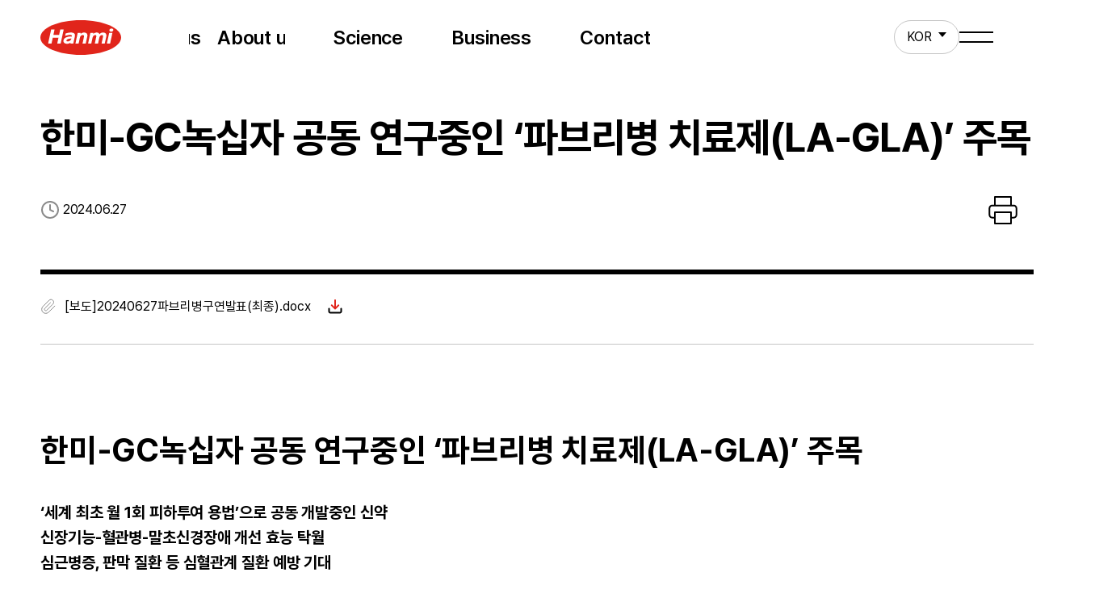

--- FILE ---
content_type: text/html;charset=UTF-8
request_url: https://www.hanmi.co.kr/about/news-media/press/detail-721.hm
body_size: 46916
content:





  
<!doctype html>
<html lang="ko">
	<head>	 
		<!-- Google Tag Manager -->
		<script>(function(w,d,s,l,i){w[l]=w[l]||[];w[l].push({'gtm.start':
		new Date().getTime(),event:'gtm.js'});var f=d.getElementsByTagName(s)[0],
		j=d.createElement(s),dl=l!='dataLayer'?'&l='+l:'';j.async=true;j.src=
		'https://www.googletagmanager.com/gtm.js?id='+i+dl;f.parentNode.insertBefore(j,f);
		})(window,document,'script','dataLayer','GTM-5FN4P668');</script>
		<!-- End Google Tag Manager -->
					 
		<meta charset="utf-8" />
		



      
    
		<title>한미-GC녹십자 공동 연구중인 ‘파브리병 치료제(LA-GLA)’ 주목 | 한미약품</title>
		<meta name="author" content="한미약품">
		<meta name="description" content="<h2>한미-GC녹십자 공동 연구중인 ‘파브리병 치료제(LA-GLA)’&nbsp;주목</h2>&nbsp;‘세계 최초 월 1회 피하투여 용법’으로 공동 개발중인 신약신장기능-혈관병-말초신경장애 개선 효능 탁월심근병증,&nbsp;판막 질환 등 심혈관계 질환 예방 기대&nbsp;&lt;사진&gt;&nbsp;한미약품 R&amp;D센터 임상이행팀 전해민 이사(M.D., Ph.D)가 최근 독일 함부르크에서 열린‘Update on Fabry Disease 2024’에서 파브리병 치료제 ‘LA-GLA’의 최신 연구 성과를 발표하고 있다.한미사이언스 핵심 사업회사 한미약품과 GC녹십자가 공동 개발중인 ‘파브리병 치료제(LA-GLA)’가 기존 치료제 대비 신장기능과 혈관병 및 말초신경장애 개선 효능이 우수하다는 평가를 받고 있다.&nbsp;&nbsp;LA-GLA는 한미약품과 GC녹십자가 ‘세계 최초 월 1회 피하투여 용법’으로 공동 개발중인 파브리병 치료 혁신신약으로,&nbsp;기존 치료제들의 한계점을 개선한 차세대 지속형 효소대체요법 치료제다.&nbsp;한미약품에 따르면 최근 독일 함부르크에서 열린 ‘Update on Fabry Disease 2024’ [1]에서 희귀 유전성 대사질환 파브리병 치료제 ‘LA-GLA(코드명 : HM15421/GC1134A)’가 기존 치료제 대비 신장기능,&nbsp;혈관병 및 말초신경장애 개선 효능이 우수한 것으로 확인된 새로운 치료 패러다임을 제시했다.&nbsp;이 자리에서 한미약품은 LA-GLA의 우수한 세포 내 약물 안정성을 토대로 파브리병 환자의 신장 기능에 중요한 역할을 담당하는 족세포(podocytes)의 세포 사멸을 억제하는 것을 기전적으로 입증한 결과를 공개했다.&nbsp;또 한미약품은 LA-GLA가 말초감각 기능 및 이를 관장하는 신경세포의 조직학적 병변을 유의적으로 개선하는 것은 물론,&nbsp;혈관벽 두께 증가로 인한 혈관병을 효과적으로 개선한다는 내용도 발표했다.&nbsp;이를 토대로 파브리병 환자에게 발생하는 신경성 통증,&nbsp;감각 이상 등의 신경 증상과 심근병증,&nbsp;판막 질환 등 심혈관계 질환을 예방할 수 있을 것으로 기대된다는 게 한미약품 설명이다.&nbsp;세계적인 파브리병 전문학회에서 기존 치료제의 한계를 극복하고 새로운 접근법을 제시하는 혁신 성과를 발표하고 글로벌 IND를 통해 LA-GLA의 임상 연구 신청을 앞두고 있다는 데 의미가 있다.&nbsp;[참고자료]&nbsp;파브리병은 성염색체로 유전되는 진행성 희귀난치 질환으로, ‘LSD(Lysosomal Storage Disease,&nbsp;리소좀 축적질환)’의 일종이다.&nbsp;불필요한 물질들을 제거하는 세포내 소기관 ‘리소좀’에서 당지질을 분해하는 효소 ‘알파-갈락토시다아제 A’가 결핍되며 발생하는데,&nbsp;체내 처리되지 못한 당지질이 계속 축적되면서 세포독성 및 염증 반응이 일어나고 이로 인해 다양한 장기가 서서히 손상돼 사망에 이른다.&nbsp;현재 파브리병 환자는 유전자 재조합 기술로 개발한 효소를 정맥 주사하는 방식인 효소대체요법(Enzyme Replacement Therapy, ERT)으로 주로 치료한다.&nbsp;이러한 1세대 치료제는 2주에 한번씩 병원에 가서 수시간 동안 정맥주사를 맞아야 하는 불편함이 있고,&nbsp;정맥 주입에 따른 치료 부담,&nbsp;진행성 신장질환 억제에 대한 효능 부족 등 여러 한계점이 있다.&nbsp;한미약품과 GC녹십자가 공동 개발중인 LA-GLA는 지난 5월 미국 식품의약국(FDA)으로부터 희귀의약품(ODD, Orphan Drug Designation)으로 지정됐으며,&nbsp;두 회사는 R&amp;D 협력을 통해 LA-GLA의 글로벌 임상시험계획(IND)&nbsp;신청을 함께 준비하고 있다.&nbsp; &nbsp; &nbsp; &nbsp; &nbsp;&nbsp;&nbsp;&nbsp;&lt;끝&gt;&nbsp;[1]&nbsp;올해 8회를 맞은 Fabry Disease Update는 파브리병에 대한 연구와 치료법을 논의하기 위해 설립된 국제 학술회의로,&nbsp;의사·연구자 등 세계 각지의 전문가들이 2년마다 모여 최신 정보,&nbsp;임상 현황 등을 공유하고 관련 네트워크를 쌓고 있다.">
		<meta property="og:type" content="website">
		<meta property="og:title" content="한미-GC녹십자 공동 연구중인 ‘파브리병 치료제(LA-GLA)’ 주목 | 한미약품">
		<meta property="og:description" content="<h2>한미-GC녹십자 공동 연구중인 ‘파브리병 치료제(LA-GLA)’&nbsp;주목</h2>&nbsp;‘세계 최초 월 1회 피하투여 용법’으로 공동 개발중인 신약신장기능-혈관병-말초신경장애 개선 효능 탁월심근병증,&nbsp;판막 질환 등 심혈관계 질환 예방 기대&nbsp;&lt;사진&gt;&nbsp;한미약품 R&amp;D센터 임상이행팀 전해민 이사(M.D., Ph.D)가 최근 독일 함부르크에서 열린‘Update on Fabry Disease 2024’에서 파브리병 치료제 ‘LA-GLA’의 최신 연구 성과를 발표하고 있다.한미사이언스 핵심 사업회사 한미약품과 GC녹십자가 공동 개발중인 ‘파브리병 치료제(LA-GLA)’가 기존 치료제 대비 신장기능과 혈관병 및 말초신경장애 개선 효능이 우수하다는 평가를 받고 있다.&nbsp;&nbsp;LA-GLA는 한미약품과 GC녹십자가 ‘세계 최초 월 1회 피하투여 용법’으로 공동 개발중인 파브리병 치료 혁신신약으로,&nbsp;기존 치료제들의 한계점을 개선한 차세대 지속형 효소대체요법 치료제다.&nbsp;한미약품에 따르면 최근 독일 함부르크에서 열린 ‘Update on Fabry Disease 2024’ [1]에서 희귀 유전성 대사질환 파브리병 치료제 ‘LA-GLA(코드명 : HM15421/GC1134A)’가 기존 치료제 대비 신장기능,&nbsp;혈관병 및 말초신경장애 개선 효능이 우수한 것으로 확인된 새로운 치료 패러다임을 제시했다.&nbsp;이 자리에서 한미약품은 LA-GLA의 우수한 세포 내 약물 안정성을 토대로 파브리병 환자의 신장 기능에 중요한 역할을 담당하는 족세포(podocytes)의 세포 사멸을 억제하는 것을 기전적으로 입증한 결과를 공개했다.&nbsp;또 한미약품은 LA-GLA가 말초감각 기능 및 이를 관장하는 신경세포의 조직학적 병변을 유의적으로 개선하는 것은 물론,&nbsp;혈관벽 두께 증가로 인한 혈관병을 효과적으로 개선한다는 내용도 발표했다.&nbsp;이를 토대로 파브리병 환자에게 발생하는 신경성 통증,&nbsp;감각 이상 등의 신경 증상과 심근병증,&nbsp;판막 질환 등 심혈관계 질환을 예방할 수 있을 것으로 기대된다는 게 한미약품 설명이다.&nbsp;세계적인 파브리병 전문학회에서 기존 치료제의 한계를 극복하고 새로운 접근법을 제시하는 혁신 성과를 발표하고 글로벌 IND를 통해 LA-GLA의 임상 연구 신청을 앞두고 있다는 데 의미가 있다.&nbsp;[참고자료]&nbsp;파브리병은 성염색체로 유전되는 진행성 희귀난치 질환으로, ‘LSD(Lysosomal Storage Disease,&nbsp;리소좀 축적질환)’의 일종이다.&nbsp;불필요한 물질들을 제거하는 세포내 소기관 ‘리소좀’에서 당지질을 분해하는 효소 ‘알파-갈락토시다아제 A’가 결핍되며 발생하는데,&nbsp;체내 처리되지 못한 당지질이 계속 축적되면서 세포독성 및 염증 반응이 일어나고 이로 인해 다양한 장기가 서서히 손상돼 사망에 이른다.&nbsp;현재 파브리병 환자는 유전자 재조합 기술로 개발한 효소를 정맥 주사하는 방식인 효소대체요법(Enzyme Replacement Therapy, ERT)으로 주로 치료한다.&nbsp;이러한 1세대 치료제는 2주에 한번씩 병원에 가서 수시간 동안 정맥주사를 맞아야 하는 불편함이 있고,&nbsp;정맥 주입에 따른 치료 부담,&nbsp;진행성 신장질환 억제에 대한 효능 부족 등 여러 한계점이 있다.&nbsp;한미약품과 GC녹십자가 공동 개발중인 LA-GLA는 지난 5월 미국 식품의약국(FDA)으로부터 희귀의약품(ODD, Orphan Drug Designation)으로 지정됐으며,&nbsp;두 회사는 R&amp;D 협력을 통해 LA-GLA의 글로벌 임상시험계획(IND)&nbsp;신청을 함께 준비하고 있다.&nbsp; &nbsp; &nbsp; &nbsp; &nbsp;&nbsp;&nbsp;&nbsp;&lt;끝&gt;&nbsp;[1]&nbsp;올해 8회를 맞은 Fabry Disease Update는 파브리병에 대한 연구와 치료법을 논의하기 위해 설립된 국제 학술회의로,&nbsp;의사·연구자 등 세계 각지의 전문가들이 2년마다 모여 최신 정보,&nbsp;임상 현황 등을 공유하고 관련 네트워크를 쌓고 있다.">
		<meta property="og:image" content="/images/common/logo_gnb.svg">
		<meta property="og:url" content="https://www.hanmi.co.kr/about/news-media/press/detail-721.hm">
		<meta name="twitter:card" content="summary">
		<meta name="twitter:title" content="한미-GC녹십자 공동 연구중인 ‘파브리병 치료제(LA-GLA)’ 주목 | 한미약품">
		<meta name="twitter:description" content="<h2>한미-GC녹십자 공동 연구중인 ‘파브리병 치료제(LA-GLA)’&nbsp;주목</h2>&nbsp;‘세계 최초 월 1회 피하투여 용법’으로 공동 개발중인 신약신장기능-혈관병-말초신경장애 개선 효능 탁월심근병증,&nbsp;판막 질환 등 심혈관계 질환 예방 기대&nbsp;&lt;사진&gt;&nbsp;한미약품 R&amp;D센터 임상이행팀 전해민 이사(M.D., Ph.D)가 최근 독일 함부르크에서 열린‘Update on Fabry Disease 2024’에서 파브리병 치료제 ‘LA-GLA’의 최신 연구 성과를 발표하고 있다.한미사이언스 핵심 사업회사 한미약품과 GC녹십자가 공동 개발중인 ‘파브리병 치료제(LA-GLA)’가 기존 치료제 대비 신장기능과 혈관병 및 말초신경장애 개선 효능이 우수하다는 평가를 받고 있다.&nbsp;&nbsp;LA-GLA는 한미약품과 GC녹십자가 ‘세계 최초 월 1회 피하투여 용법’으로 공동 개발중인 파브리병 치료 혁신신약으로,&nbsp;기존 치료제들의 한계점을 개선한 차세대 지속형 효소대체요법 치료제다.&nbsp;한미약품에 따르면 최근 독일 함부르크에서 열린 ‘Update on Fabry Disease 2024’ [1]에서 희귀 유전성 대사질환 파브리병 치료제 ‘LA-GLA(코드명 : HM15421/GC1134A)’가 기존 치료제 대비 신장기능,&nbsp;혈관병 및 말초신경장애 개선 효능이 우수한 것으로 확인된 새로운 치료 패러다임을 제시했다.&nbsp;이 자리에서 한미약품은 LA-GLA의 우수한 세포 내 약물 안정성을 토대로 파브리병 환자의 신장 기능에 중요한 역할을 담당하는 족세포(podocytes)의 세포 사멸을 억제하는 것을 기전적으로 입증한 결과를 공개했다.&nbsp;또 한미약품은 LA-GLA가 말초감각 기능 및 이를 관장하는 신경세포의 조직학적 병변을 유의적으로 개선하는 것은 물론,&nbsp;혈관벽 두께 증가로 인한 혈관병을 효과적으로 개선한다는 내용도 발표했다.&nbsp;이를 토대로 파브리병 환자에게 발생하는 신경성 통증,&nbsp;감각 이상 등의 신경 증상과 심근병증,&nbsp;판막 질환 등 심혈관계 질환을 예방할 수 있을 것으로 기대된다는 게 한미약품 설명이다.&nbsp;세계적인 파브리병 전문학회에서 기존 치료제의 한계를 극복하고 새로운 접근법을 제시하는 혁신 성과를 발표하고 글로벌 IND를 통해 LA-GLA의 임상 연구 신청을 앞두고 있다는 데 의미가 있다.&nbsp;[참고자료]&nbsp;파브리병은 성염색체로 유전되는 진행성 희귀난치 질환으로, ‘LSD(Lysosomal Storage Disease,&nbsp;리소좀 축적질환)’의 일종이다.&nbsp;불필요한 물질들을 제거하는 세포내 소기관 ‘리소좀’에서 당지질을 분해하는 효소 ‘알파-갈락토시다아제 A’가 결핍되며 발생하는데,&nbsp;체내 처리되지 못한 당지질이 계속 축적되면서 세포독성 및 염증 반응이 일어나고 이로 인해 다양한 장기가 서서히 손상돼 사망에 이른다.&nbsp;현재 파브리병 환자는 유전자 재조합 기술로 개발한 효소를 정맥 주사하는 방식인 효소대체요법(Enzyme Replacement Therapy, ERT)으로 주로 치료한다.&nbsp;이러한 1세대 치료제는 2주에 한번씩 병원에 가서 수시간 동안 정맥주사를 맞아야 하는 불편함이 있고,&nbsp;정맥 주입에 따른 치료 부담,&nbsp;진행성 신장질환 억제에 대한 효능 부족 등 여러 한계점이 있다.&nbsp;한미약품과 GC녹십자가 공동 개발중인 LA-GLA는 지난 5월 미국 식품의약국(FDA)으로부터 희귀의약품(ODD, Orphan Drug Designation)으로 지정됐으며,&nbsp;두 회사는 R&amp;D 협력을 통해 LA-GLA의 글로벌 임상시험계획(IND)&nbsp;신청을 함께 준비하고 있다.&nbsp; &nbsp; &nbsp; &nbsp; &nbsp;&nbsp;&nbsp;&nbsp;&lt;끝&gt;&nbsp;[1]&nbsp;올해 8회를 맞은 Fabry Disease Update는 파브리병에 대한 연구와 치료법을 논의하기 위해 설립된 국제 학술회의로,&nbsp;의사·연구자 등 세계 각지의 전문가들이 2년마다 모여 최신 정보,&nbsp;임상 현황 등을 공유하고 관련 네트워크를 쌓고 있다.">
		<meta name="twitter:image" content="/images/common/logo_gnb.svg">
		<meta name="twitter:domain" content="https://www.hanmi.co.kr">
		<meta name="twitter:url" content="https://www.hanmi.co.kr/about/news-media/press/detail-721.hm">
		<link rel="canonical" href="https://www.hanmi.co.kr/about/news-media/press/detail-721.hm">		
		<link rel="shortcut icon" href="/favicon/hanmi_favicon.ico">
		<meta name="viewport" content="width=device-width, initial-scale=1, user-scalable=no" />
		<script type="text/javascript" src="/js/commonJs.min.js?ver=20250211"></script>
		<script type="text/javascript" src="/js/jquery-3.6.0.min.js"></script>
		<script src="//cdn.jsdelivr.net/npm/slick-carousel@1.8.1/slick/slick.min.js"></script>
		<script type="text/javascript" src="/js/global.js?ver=20250409"></script>		
		<script type="text/javascript" src="/js/dev.js"></script>				 
		<link rel="stylesheet" href="/css/common.css?ver=20241011" />    
		<link rel="stylesheet" href="/css/global.css?ver=20251218" />
	</head>
<body>
	<!-- Google Tag Manager (noscript) -->
	<noscript><iframe src="https://www.googletagmanager.com/ns.html?id=GTM-5FN4P668" height="0" width="0" ></iframe></noscript>
	<!-- End Google Tag Manager (noscript) -->  
		
	<p class="skip"><a href="#container">본문 바로가기</a></p>
 
	
	
	 
	
	
	<section id="wrapper" class="wrapper detailView">
		<header><!-- 스크롤 시 headFixed 클래스 추가 -->
		
    
<div class="headInner">
	<a href="/main.hm" class="topLogo" title="Hanmi Pharm"></a>
	<button type="button" class="btnIcon btnBack" onclick="javascript:history.back();">뒤로가기</button>
	<nav class="nav">
		<!-- 현재 페이지가 속한 대메뉴에 moveOn 클래스 추가 -->
		<ul>
			<li>
				<a href="/about/hanmi-pharm/company.hm" class="gnb01 moveOn">
					<span class="txtItem">About us</span>
					<span class="moveWrap" aria-hidden="true">
						<span>About us</span>
						<span>About us</span>
					</span>
				</a>
				<ul>
					<li>
						<a href="/about/hanmi-pharm/company.hm">한미약품</a>
						<ul>
							<li><a href="/about/hanmi-pharm/company.hm">소개</a></li>
							<li><a href="/about/hanmi-pharm/founder.hm">창업자 임성기</a></li>
							<li><a href="/about/hanmi-pharm/history.hm">연혁</a></li>
							<li><a href="/about/hanmi-pharm/relative.hm">관계사</a></li>
							<li><a href="/about/hanmi-pharm/location.hm">찾아오시는 길</a></li>
						</ul>
					</li>
					<li>
						<a href="/about/esg/overview.hm">ESG</a>
						<ul>
							<li><a href="/about/esg/overview.hm">한미 ESG</a></li>
							<li><a href="/about/esg/environment.hm">E (환경)</a></li>
							<li><a href="/about/esg/social.hm">S (사회)</a></li>
							<li><a href="/about/esg/governance.hm">G (지배구조)</a></li>
							<li><a href="/about/esg/resources.hm">ESG Report</a></li>
						</ul>
					</li>
					<li>
						<a href="/about/responsibili/csr.hm">Responsibility</a>
						<ul>
							<li><a href="/about/responsibili/csr.hm">CSR</a></li>
							<li><a href="/about/responsibili/ethicalMgmt.hm">윤리경영 </a></li>
							<li><a href="/about/responsibili/report.hm">신고하기 </a></li>
						</ul>
					</li>
					<li>
						<a href="/about/news-media/press/list.hm">News &amp; Media</a>
						<ul>
							<li><a href="/about/news-media/press/list.hm">보도자료</a></li>
							<li><a href="/about/news-media/news/list.hm">한미뉴스</a></li>
							<li><a href="/about/news-media/product-news/list.hm">제품 소식</a></li>
							<li><a href="/about/news-media/archives/list.hm">아카이브</a></li>
						</ul>
					</li>
					<li>
						<a href="/about/investor-relations/ir/event/list.hm">Investor Relations</a>
						<ul>
							<li><a href="/about/investor-relations/ir/event/list.hm">IR</a></li>
							<li><a href="/about/investor-relations/stock.hm">주식정보</a></li>
							<li><a href="/about/investor-relations/finance.hm">재무정보</a></li>
							<li><a href="/about/investor-relations/financial-info/disclosure/list.hm">공시</a></li>
						</ul>
					</li>
				</ul>
			</li>
			<li>
				<a href="/science/hanmi-rnd.hm" class="gnb02 ">
					<span class="txtItem">Science</span>
					<span class="moveWrap" aria-hidden="true">
						<span>Science</span>
						<span>Science</span>
					</span>
				</a>
				<ul>
					<li><a href="/science/hanmi-rnd.hm">한미 R&amp;D</a></li>
					<li><a href="/science/reaserach-area.hm">연구분야</a></li>
					<li>
						<a href="/science/manufacturing/science-tech.hm">기술</a>
						<ul>
							<li><a href="/science/manufacturing/science-tech.hm">기술 소개</a></li>
							<li><a href="/science/manufacturing/long-acting-platform.hm">지속형 바이오의약품 기반기술</a></li>
							<li><a href="/science/manufacturing/pentambodytm.hm">이중항체 기반기술</a></li>
							<li><a href="/science/manufacturing/cancer-research.hm">항암제 연구</a></li>
							<li><a href="/science/manufacturing/imd-new-formulation.hm">개량&middot;복합신약</a></li>
						</ul>
					</li>
					<li>
						<a href="/science/pipeline/innovative-snapshot-pipeline.hm">파이프라인</a>
						<ul>
							<li><a href="/science/pipeline/innovative-snapshot-pipeline.hm">파이프라인 스냅샷</a></li>
							<li><a href="/science/pipeline/innovative-rnd-pipeline.hm">혁신신약 파이프라인</a></li>
							<li><a href="/science/pipeline/focused/efocipegtrutide.hm">주요 파이프라인 소개</a></li>	
						</ul>
					</li>
				</ul>
			</li>
			<li>
				<a href="/business/product/finder/list.hm" class="gnb03 ">
					<span class="txtItem">Business</span>
					<span class="moveWrap" aria-hidden="true">
						<span>Business</span>
						<span>Business</span>
					</span>
				</a>
				<ul>
					<li><a href="/business/open-Innovation.hm">오픈 이노베이션</a></li>
					<li><a href="/business/cmdo.hm">CDMO</a></li>
					<li>
						<a href="/business/product/finder/list.hm">Product</a>
						<ul>
							<li><a href="/business/product/finder/list.hm">제품검색</a></li>
							<li><a href="/business/product/pharmacy/search.hm">판매약국 찾기</a></li>
						</ul>
					</li>
				</ul>
			</li>
			<li>
				<a href="/contact-us/customer.hm" class="gnb04 ">
					<span class="txtItem">Contact</span>
					<span class="moveWrap" aria-hidden="true">
						<span>Contact</span>
						<span>Contact</span>
					</span>
				</a>
				<ul>
					<li><a href="https://hanmi.recruiter.co.kr/appsite/company/index" target="_blank" title="새창 열림">채용</a></li>
					<li><a href="/contact-us/customer.hm">문의하기</a></li>
					<li><a href="/contact-us/inquiry-search/self-certification.hm">나의 문의 조회하기</a></li>
				</ul>
			</li>
		</ul>
	</nav>
	<div class="headUtils">		
		<div class="slidedown selectLang" data-options='{
			"animation": true,
			"animationSpeed":0.2,
			"direction": "down"
		}'>
			<div class="slidedownTitle">
				<button type="button" class="slidedownBtn" aria-expanded="false" title="사이트 언어 선택">KOR<span data-text='{"text":"close|open", "show":2}'>open</span></button>
			</div>
			<div class="slidedownCont" aria-hidden="true">
				<ul class="siteLanguage">
					<li><a href="https://www.hanmipharm.com" target="_blank" title="새창 열림">ENG</a></li>
				</ul>
			</div>
		</div>
		
		<!-- button.btnMenuOpen 버튼 클릭 시 open 클래스 추가 -->
		<div class="menuWrap">
			<!-- 클릭 시 aria-expanded="true" 변경 -->
			<button type="button" class="btnMenuOpen" aria-haspopup="true" aria-expanded="false" aria-label="Menu Open"></button>
			<!-- 클릭 시 aria-hidden="false" 변경 -->
			<div class="menu" aria-hidden="true">
				<div class="menuHeader">
					<a href="/" class="topLogo" title="Hanmi Pharm"></a>
					<div class="headUtils">
						<div class="slidedown selectLang" data-options='{
							"direction": "down"
						}'>
							<div class="slidedownTitle">
								<button type="button" class="slidedownBtn" aria-expanded="false" title="사이트 언어 선택">KOR<span data-text='{"text":"close|open", "show":2}'>open</span></button>
							</div>
							<div class="slidedownCont" aria-hidden="true">
								<ul class="siteLanguage">
									<li><a href="https://www.hanmipharm.com" target="_blank" title="새창 열림">ENG</a></li>
								</ul>
							</div>
						</div>
						<!-- 클릭 시 메뉴 닫힘
							body의 menuOn 클래스 삭제
							div.menuWrap의 open 클래스 삭제
							button.btnMenuOpen의 aria-expanded 속성 false 변경
							div.menu의 aria-hidden 속성 true 변경
						-->
						<button type="button" class="btnMenuClose" aria-label="Menu Close"></button>
					</div>
				</div>
				<div class="inner">
					<nav class="menuNav">
						<ul class="menuDepth1">
							<!-- 클릭하면 active 클래스 추가 -->
							<li class="active">
								<button type="button">About Us</button>
								<ul class="menuDepth2">
									<li class="inDepth"><a href="/about/hanmi-pharm/company.hm">한미약품</a>
										<ul class="menuDepth3">
											<li><a href="/about/hanmi-pharm/company.hm">소개</a></li>
											<li><a href="/about/hanmi-pharm/founder.hm">창업자 임성기</a></li>
											<li><a href="/about/hanmi-pharm/history.hm">연혁</a></li>
											<li><a href="/about/hanmi-pharm/relative.hm">관계사</a></li>
											<li><a href="/about/hanmi-pharm/location.hm">찾아오시는 길</a></li>
										</ul>
									</li>
									<li class="inDepth">
										<a href="/about/esg/overview.hm">ESG</a>
										<ul class="menuDepth3">
											<li><a href="/about/esg/overview.hm">한미 ESG</a></li>
											<li><a href="/about/esg/environment.hm">E (환경)</a></li>
											<li><a href="/about/esg/social.hm">S (사회)</a></li>
											<li><a href="/about/esg/governance.hm">G (지배구조)</a></li>
											<li><a href="/about/esg/resources.hm">ESG Report</a></li>
										</ul>
									</li>
									<li class="inDepth">
										<a href="/about/responsibili/csr.hm">Responsibility</a>
										<ul class="menuDepth3">
											<li><a href="/about/responsibili/csr.hm">CSR</a></li>
											<li><a href="/about/responsibili/ethicalMgmt.hm">윤리경영 </a></li>
											<li><a href="/about/responsibili/report.hm">신고하기 </a></li>
										</ul>
									</li>
									<li class="inDepth active">
										<a href="/about/news-media/press/list.hm">News &amp; Media</a>
										<ul class="menuDepth3">
											<li><a href="/about/news-media/press/list.hm">보도자료</a></li>
											<li><a href="/about/news-media/news/list.hm">한미뉴스</a></li>
											<li><a href="/about/news-media/product-news/list.hm">제품 소식</a></li>
											<li><a href="/about/news-media/archives/list.hm">아카이브</a></li>
										</ul>
									</li>
									<li class="inDepth">
										<a href="/about/investor-relations/ir/event/list.hm">Investor Relations</a>
										<ul class="menuDepth3">
											<li><a href="/about/investor-relations/ir/event/list.hm">IR</a></li>
											<li><a href="/about/investor-relations/stock.hm">주식정보</a></li>
											<li><a href="/about/investor-relations/finance.hm">재무정보</a></li>
											<li><a href="/about/investor-relations/financial-info/disclosure/list.hm">공시</a></li>
										</ul>
									</li>
								</ul>
							</li>
							<li class="">
								<button type="button">Science</button>
								<ul class="menuDepth2">
									<li class="" ><a href="/science/hanmi-rnd.hm">한미 R&amp;D</a></li>
									<li class="active" ><a href="/science/reaserach-area.hm">연구분야</a></li>
									<li class="inDepth"><a href="/science/manufacturing/science-tech.hm">기술</a>
										<ul class="menuDepth3">
											<li><a href="/science/manufacturing/science-tech.hm">기술 소개</a></li>
											<li><a href="/science/manufacturing/long-acting-platform.hm">바이오의약품 기반기술</a></li>
											<li><a href="/science/manufacturing/pentambodytm.hm">이중항체 기반기술</a></li>
											<li><a href="/science/manufacturing/cancer-research.hm">항암제 연구</a></li>
											<li><a href="/science/manufacturing/imd-new-formulation.hm">개량&middot;복합신약</a></li>
										</ul>
									</li>
									<li class="inDepth"><a href="/science/pipeline/innovative-snapshot-pipeline.hm">파이프라인</a>
										<ul class="menuDepth3">
											<li><a href="/science/pipeline/innovative-snapshot-pipeline.hm">파이프라인 스냅샷</a></li>
											<li><a href="/science/pipeline/innovative-rnd-pipeline.hm">혁신신약 파이프라인</a></li>
											<li><a href="/science/pipeline/focused/efocipegtrutide.hm">주요 파이프라인 소개</a></li>																						
										</ul>
									</li>
								</ul>
							</li>
							<li class="">
								<button type="button">Business</button>
								<ul class="menuDepth2">
									<li class=""><a href="/business/open-Innovation.hm">오픈 이노베이션</a></li>
									<li class=""><a href="/business/cmdo.hm">CDMO</a></li>
									<li class="inDepth"><a href="/business/product/finder/list.hm">Product</a>
										<ul class="menuDepth3">
											<li><a href="/business/product/finder/list.hm">제품검색</a></li>
											<li><a href="/business/product/pharmacy/search.hm">판매약국 찾기</a></li>
										</ul>
									</li>
								</ul>
							</li>
							<li class="">
								<button type="button">Contact</button>
								<ul class="menuDepth2">
									<li><a href="https://hanmi.recruiter.co.kr/appsite/company/index" target="_blank" title="새창 열림">채용</a></li><!-- 230825 채용 메뉴 추가 -->								
									<li><a href="/contact-us/customer.hm">문의하기</a></li>
									<li><a href="/contact-us/inquiry-search/self-certification.hm">나의 문의 조회하기</a></li>
								</ul>
							</li>
						</ul>
					</nav>
					<div class="menuFooter">
						<p class="copyright">&copy;Hanmi Pharm.Co.,Ltd. All Rights Reserved.</p>
					</div>
				</div>
			</div>
		</div>
	</div>
</div>
<script>
$(document).ready(function(){
	$(".selectLang > select").change(function(){
		if($( this ).val()!=""){
			window.location.href=$( this ).val();
		}
	});
});
</script>
		</header>
		

     

 <div id="container" class="container">
 	<div id="contents" class="contents">			
			<div class="contModule contViewDetail">
				<div class="contInner">
	                      <div class="viewHeader">
	                          <h1 class="viewTit">한미-GC녹십자 공동 연구중인 ‘파브리병 치료제(LA-GLA)’ 주목</h1>
	                          <div class="viewInfo">
	                              <div class="infoWrap">
	                                  <span class="viewTime"><em class="hidden">등록일</em>2024.06.27</span>
	                              </div>
	                              <div class="infoWrap btns">
	                                  <button type="button" class="btnIcon btnPrint" data-popup-id="layer_news_print">프린트하기</button>
	                                  <button type="button" class="btnIcon btnShare">공유하기</button>
	                                  <div class="shareList">
			                            <a href="javascript:fnSendSNS('facebook');" class="btnShareType facebookShare" title="새창 열림">페이스북으로 공유하기</a>		                            
			                            <a href="javascript:fnSendSNS('twitter');" class="btnShareType twitterShare" title="새창 열림">트위터로 공유하기</a>
			                            <a href="javascript:fnSendSNS('copy');" class="btnShareType urlShare">url 복사</a>
			                        </div>
	                              </div>
	                          </div>
	                      </div>
	                    <form id="form"method="post" action="fileDownload.hm">
			            <input type="hidden" id="page" name="page" value="">					 
						<input type="hidden" id="searchValue" name="searchValue" value="">
			            </form>
                          <div class="viewDownloadWrap">
			            	
			            			<div class="viewDownload">
			                    		<a href="/file/admin/pressRelease/1719465516476.docx" target="_blank"  class="attachFileDownload" title="첨부파일 다운로드 새창 열림" download="[보도]20240627파브리병구연발표(최종).docx">[보도]20240627파브리병구연발표(최종).docx</a>
			                		</div>
			            			
			            </div>
	                      <!-- 에디터 콘텐츠 영역 -->
	                      <div class="viewBody">
	                          <h2><strong>한미-GC녹십자 공동 연구중인 ‘파브리병 치료제(LA-GLA)’&nbsp;주목</strong></h2><p>&nbsp;</p><p><strong>‘세계 최초 월 1회 피하투여 용법’으로 공동 개발중인 신약</strong></p><p><strong>신장기능-혈관병-말초신경장애 개선 효능 탁월</strong></p><p><strong>심근병증,&nbsp;판막 질환 등 심혈관계 질환 예방 기대</strong></p><p>&nbsp;</p><figure class="image image_resized" style="width:73.85%;"><img style="aspect-ratio:1600/1066;" src="/file/editor/1719465431415.jpg" width="1600" height="1066"><figcaption><strong>&lt;사진&gt;&nbsp;한미약품 R&amp;D센터 임상이행팀 전해민 이사(M.D., Ph.D)가 최근 독일 함부르크에서 열린‘Update on Fabry Disease 2024’에서 파브리병 치료제 ‘LA-GLA’의 최신 연구 성과를 발표하고 있다.</strong></figcaption></figure><p>한미사이언스 핵심 사업회사 한미약품과 GC녹십자가 공동 개발중인 ‘파브리병 치료제(LA-GLA)’가 기존 치료제 대비 신장기능과 혈관병 및 말초신경장애 개선 효능이 우수하다는 평가를 받고 있다.&nbsp;</p><p>&nbsp;</p><p>LA-GLA는 한미약품과 GC녹십자가 ‘세계 최초 월 1회 피하투여 용법’으로 공동 개발중인 파브리병 치료 혁신신약으로,&nbsp;기존 치료제들의 한계점을 개선한 차세대 지속형 효소대체요법 치료제다.</p><p>&nbsp;</p><p>한미약품에 따르면 최근 독일 함부르크에서 열린 ‘Update on Fabry Disease 2024’ <a href="#_ftn1"><strong>[1]</strong></a>에서 희귀 유전성 대사질환 파브리병 치료제 ‘LA-GLA(코드명 : HM15421/GC1134A)’가 기존 치료제 대비 신장기능,&nbsp;혈관병 및 말초신경장애 개선 효능이 우수한 것으로 확인된 새로운 치료 패러다임을 제시했다.</p><p>&nbsp;</p><p>이 자리에서 한미약품은 LA-GLA의 우수한 세포 내 약물 안정성을 토대로 파브리병 환자의 신장 기능에 중요한 역할을 담당하는 족세포(podocytes)의 세포 사멸을 억제하는 것을 기전적으로 입증한 결과를 공개했다.</p><p>&nbsp;</p><p>또 한미약품은 LA-GLA가 말초감각 기능 및 이를 관장하는 신경세포의 조직학적 병변을 유의적으로 개선하는 것은 물론,&nbsp;혈관벽 두께 증가로 인한 혈관병을 효과적으로 개선한다는 내용도 발표했다.</p><p>&nbsp;</p><p>이를 토대로 파브리병 환자에게 발생하는 신경성 통증,&nbsp;감각 이상 등의 신경 증상과 심근병증,&nbsp;판막 질환 등 심혈관계 질환을 예방할 수 있을 것으로 기대된다는 게 한미약품 설명이다.</p><p>&nbsp;</p><p>세계적인 파브리병 전문학회에서 기존 치료제의 한계를 극복하고 새로운 접근법을 제시하는 혁신 성과를 발표하고 글로벌 IND를 통해 LA-GLA의 임상 연구 신청을 앞두고 있다는 데 의미가 있다.</p><p>&nbsp;</p><p><strong>[참고자료]</strong></p><p>&nbsp;</p><p>파브리병은 성염색체로 유전되는 진행성 희귀난치 질환으로, ‘LSD(Lysosomal Storage Disease,&nbsp;리소좀 축적질환)’의 일종이다.&nbsp;불필요한 물질들을 제거하는 세포내 소기관 ‘리소좀’에서 당지질을 분해하는 효소 ‘알파-갈락토시다아제 A’가 결핍되며 발생하는데,&nbsp;체내 처리되지 못한 당지질이 계속 축적되면서 세포독성 및 염증 반응이 일어나고 이로 인해 다양한 장기가 서서히 손상돼 사망에 이른다.&nbsp;현재 파브리병 환자는 유전자 재조합 기술로 개발한 효소를 정맥 주사하는 방식인 효소대체요법(Enzyme Replacement Therapy, ERT)으로 주로 치료한다.&nbsp;이러한 1세대 치료제는 2주에 한번씩 병원에 가서 수시간 동안 정맥주사를 맞아야 하는 불편함이 있고,&nbsp;정맥 주입에 따른 치료 부담,&nbsp;진행성 신장질환 억제에 대한 효능 부족 등 여러 한계점이 있다.</p><p>&nbsp;</p><p>한미약품과 GC녹십자가 공동 개발중인 LA-GLA는 지난 5월 미국 식품의약국(FDA)으로부터 희귀의약품(ODD, Orphan Drug Designation)으로 지정됐으며,&nbsp;두 회사는 R&amp;D 협력을 통해 LA-GLA의 글로벌 임상시험계획(IND)&nbsp;신청을 함께 준비하고 있다.&nbsp; &nbsp; &nbsp; &nbsp; &nbsp;&nbsp;</p><p>&nbsp;</p><p style="text-align:right;">&nbsp;<span style="color:black;"><strong>&lt;끝&gt;</strong></span><br>&nbsp;</p><hr><p><a href="#_ftnref1"><strong>[1]</strong></a><strong>&nbsp;올해 8회를 맞은 Fabry Disease Update는 파브리병에 대한 연구와 치료법을 논의하기 위해 설립된 국제 학술회의로,&nbsp;의사·연구자 등 세계 각지의 전문가들이 2년마다 모여 최신 정보,&nbsp;임상 현황 등을 공유하고 관련 네트워크를 쌓고 있다.</strong></p>   
	                        
				            	
	                      </div>
	                      <!-- //에디터 콘텐츠 영역 -->
	                       <div class="viewBtn">
			                <a href="javascript:fnDetail('701')" class="btnViewPrev">
			                    <span class="btnDesc">이전글</span>
			                    
			                    		<span class="btnViewTxt">한미약품 비만치료 삼중작용제, ‘Best-in-Class’ 체중감소 효력 확인</span>
			                    		
			                    
			                </a>
			                <a href="javascript:fnList();" class="btnList">목록</a>
			                <a href="javascript:fnDetail('723')" class="btnViewNext">
			                    <span class="btnDesc">다음글</span>
			                    
			                    		<span class="btnViewTxt">한미약품 차세대 면역조절 항암 혁신신약, 美 FDA 임상 1상 승인</span>
			                    		
			                </a>
			            </div>
				</div>
			</div>             
	</div>
 </div>
<div id="layer_news_print" class="layerPopup layerScroll layerPrint" tabindex="0">
	<div class="popupWrap">
		<div class="logo"><span>Hanmi</span></div>
		<div class="title">
			<p class="subject">한미-GC녹십자 공동 연구중인 ‘파브리병 치료제(LA-GLA)’ 주목</p>
		<!-- 	<p class="sum">한미약품, 유산균 함유 ‘3중 기능성’ 자외선 차단제 출시</p> -->
			<p class="date"><span>2024.06.27</span></p>
		</div>
		<div class="cont">
			<p>&nbsp;</p>
			<!-- <b>‘SPF50+/PA++++’의 자외선 차단 효과…화사한 피부톤 관리에도 도움</b><br><br> -->
			<p><h2><strong>한미-GC녹십자 공동 연구중인 ‘파브리병 치료제(LA-GLA)’&nbsp;주목</strong></h2><p>&nbsp;</p><p><strong>‘세계 최초 월 1회 피하투여 용법’으로 공동 개발중인 신약</strong></p><p><strong>신장기능-혈관병-말초신경장애 개선 효능 탁월</strong></p><p><strong>심근병증,&nbsp;판막 질환 등 심혈관계 질환 예방 기대</strong></p><p>&nbsp;</p><figure class="image image_resized" style="width:73.85%;"><img style="aspect-ratio:1600/1066;" src="/file/editor/1719465431415.jpg" width="1600" height="1066"><figcaption><strong>&lt;사진&gt;&nbsp;한미약품 R&amp;D센터 임상이행팀 전해민 이사(M.D., Ph.D)가 최근 독일 함부르크에서 열린‘Update on Fabry Disease 2024’에서 파브리병 치료제 ‘LA-GLA’의 최신 연구 성과를 발표하고 있다.</strong></figcaption></figure><p>한미사이언스 핵심 사업회사 한미약품과 GC녹십자가 공동 개발중인 ‘파브리병 치료제(LA-GLA)’가 기존 치료제 대비 신장기능과 혈관병 및 말초신경장애 개선 효능이 우수하다는 평가를 받고 있다.&nbsp;</p><p>&nbsp;</p><p>LA-GLA는 한미약품과 GC녹십자가 ‘세계 최초 월 1회 피하투여 용법’으로 공동 개발중인 파브리병 치료 혁신신약으로,&nbsp;기존 치료제들의 한계점을 개선한 차세대 지속형 효소대체요법 치료제다.</p><p>&nbsp;</p><p>한미약품에 따르면 최근 독일 함부르크에서 열린 ‘Update on Fabry Disease 2024’ <a href="#_ftn1"><strong>[1]</strong></a>에서 희귀 유전성 대사질환 파브리병 치료제 ‘LA-GLA(코드명 : HM15421/GC1134A)’가 기존 치료제 대비 신장기능,&nbsp;혈관병 및 말초신경장애 개선 효능이 우수한 것으로 확인된 새로운 치료 패러다임을 제시했다.</p><p>&nbsp;</p><p>이 자리에서 한미약품은 LA-GLA의 우수한 세포 내 약물 안정성을 토대로 파브리병 환자의 신장 기능에 중요한 역할을 담당하는 족세포(podocytes)의 세포 사멸을 억제하는 것을 기전적으로 입증한 결과를 공개했다.</p><p>&nbsp;</p><p>또 한미약품은 LA-GLA가 말초감각 기능 및 이를 관장하는 신경세포의 조직학적 병변을 유의적으로 개선하는 것은 물론,&nbsp;혈관벽 두께 증가로 인한 혈관병을 효과적으로 개선한다는 내용도 발표했다.</p><p>&nbsp;</p><p>이를 토대로 파브리병 환자에게 발생하는 신경성 통증,&nbsp;감각 이상 등의 신경 증상과 심근병증,&nbsp;판막 질환 등 심혈관계 질환을 예방할 수 있을 것으로 기대된다는 게 한미약품 설명이다.</p><p>&nbsp;</p><p>세계적인 파브리병 전문학회에서 기존 치료제의 한계를 극복하고 새로운 접근법을 제시하는 혁신 성과를 발표하고 글로벌 IND를 통해 LA-GLA의 임상 연구 신청을 앞두고 있다는 데 의미가 있다.</p><p>&nbsp;</p><p><strong>[참고자료]</strong></p><p>&nbsp;</p><p>파브리병은 성염색체로 유전되는 진행성 희귀난치 질환으로, ‘LSD(Lysosomal Storage Disease,&nbsp;리소좀 축적질환)’의 일종이다.&nbsp;불필요한 물질들을 제거하는 세포내 소기관 ‘리소좀’에서 당지질을 분해하는 효소 ‘알파-갈락토시다아제 A’가 결핍되며 발생하는데,&nbsp;체내 처리되지 못한 당지질이 계속 축적되면서 세포독성 및 염증 반응이 일어나고 이로 인해 다양한 장기가 서서히 손상돼 사망에 이른다.&nbsp;현재 파브리병 환자는 유전자 재조합 기술로 개발한 효소를 정맥 주사하는 방식인 효소대체요법(Enzyme Replacement Therapy, ERT)으로 주로 치료한다.&nbsp;이러한 1세대 치료제는 2주에 한번씩 병원에 가서 수시간 동안 정맥주사를 맞아야 하는 불편함이 있고,&nbsp;정맥 주입에 따른 치료 부담,&nbsp;진행성 신장질환 억제에 대한 효능 부족 등 여러 한계점이 있다.</p><p>&nbsp;</p><p>한미약품과 GC녹십자가 공동 개발중인 LA-GLA는 지난 5월 미국 식품의약국(FDA)으로부터 희귀의약품(ODD, Orphan Drug Designation)으로 지정됐으며,&nbsp;두 회사는 R&amp;D 협력을 통해 LA-GLA의 글로벌 임상시험계획(IND)&nbsp;신청을 함께 준비하고 있다.&nbsp; &nbsp; &nbsp; &nbsp; &nbsp;&nbsp;</p><p>&nbsp;</p><p style="text-align:right;">&nbsp;<span style="color:black;"><strong>&lt;끝&gt;</strong></span><br>&nbsp;</p><hr><p><a href="#_ftnref1"><strong>[1]</strong></a><strong>&nbsp;올해 8회를 맞은 Fabry Disease Update는 파브리병에 대한 연구와 치료법을 논의하기 위해 설립된 국제 학술회의로,&nbsp;의사·연구자 등 세계 각지의 전문가들이 2년마다 모여 최신 정보,&nbsp;임상 현황 등을 공유하고 관련 네트워크를 쌓고 있다.</strong></p></p>
		</div>
		<div class="bt">
			<button type="button" class="btnDefault btnLarge _popClose">취소</button>
			<button type="button" class="btnDefault btnLarge action" onclick="window.print();">인쇄하기</button>
		</div>
		<p class="copy">
			©Hanmi Pharm.Co.,Ltd. All Rights Reserved.
		</p>
	</div>
</div>

	
<script>
$( document ).ready(function() {
	$("#wrapper").addClass("detailView");
    if($('.viewDownload').length == 0){
    	$('.viewDownloadWrap').remove();
    }
});

function fnDetail(seq){
	if(seq != '' && seq != null && seq != 0){
		$('#form').attr("action","detail-"+seq+".hm");
		$('#form').submit()		
	}
}

function fnList(){
	$('#form').attr("action","list.hm");
	$('#form').submit()
}
</script>
	</section>
	
	
	<footer>
	

<div class="footerInner">
    <div class="footerLink">
        <ul class="policyList">
            <li><a href="/about/investor-relations/financial-info/announce/list.hm">전자공고</a></li>
            <li><a href="/privacy-pollcy.hm">개인정보처리방침</a></li>
        </ul>
<!--// 230808 링크 마크업 수정 -->
		<!-- 230808 family site 마크업 수정 -->
		<div class="slidedown selectFamily" data-options='{
			"animation": true,
			"animationSpeed":0.4,
			"direction": "up"
		}'>
			<div class="slidedownTitle">
				<button type="button" class="slidedownBtn" aria-expanded="false">Family Site<span data-text='{"text":"close|open", "show":2}'>open</span></button>
			</div>
			<div class="slidedownCont" aria-hidden="true">
				<ul class="familyList">
					<li><a href="http://www.hanmiscience.co.kr/" target="_blank" title="새창 열림">한미사이언스</a></li>
					<li><a href="https://www.bjhanmi.com.cn/" target="_blank" title="새창 열림">북경한미약품</a></li>
					<li><a href="https://www.hanmifc.co.kr/" target="_blank" title="새창 열림">한미정밀화학</a></li>
					<li><a href="https://www.online-pharm.co.kr/" target="_blank" title="새창 열림">온라인팜</a></li>
					<li><a href="https://www.myjvm.com/kr/" target="_blank" title="새창 열림">JVM</a></li>
					<li><a href="https://museumhanmi.or.kr/" target="_blank" title="새창 열림">뮤지엄한미</a></li>
				</ul>
			</div>
		</div>
		<!--// 230808 family site 마크업 수정 -->
	</div>

	<div class="footerInfo">
		<dl class="footerSns">
			<dt>한미의 다양한 소식을 만나보세요!</dt>
			<dd>
				<a href="https://www.youtube.com/@Hanmi.recruiter" target="_blank" title="새창"><img src="/images/common/ico_foot_youtube.svg" alt="Youtube"></a>
				<a href="https://www.linkedin.com/company/hanmipharm/" target="_blank" title="새창"><img src="/images/common/ico_foot_linked.svg" alt="Linked In"></a>
				<a href="https://www.instagram.com/hanmi_pharm/" target="_blank" title="새창"><img src="/images/common/ico_foot_instagram.svg" alt="Instagram"></a>
			</dd>
		</dl>
		<address class="footerTxt addressTxt">서울특별시 송파구 위례성대로 14</address>
		<div class="telWrap">
			<span class="footerTxt telTxt">대표번호 02-410-9114</span>
			<span class="footerTxt telTxt">소비자상담실 : 080-916-9000</span>
		</div>
		<p class="footerTxt">한미약품은 더욱 안심하고 신뢰할 수 있는 서비스를 제공하기 위해 최선을 다하고 있습니다.</p>
		<p class="copyrightTxt">©Hanmi Pharm.Co.,Ltd. All Rights Reserved.</p>
	</div>

	<button type="button" class="btnTop" title="페이지 상단으로 이동"></button>
</div>
	</footer>
	
		<script>
		$('[alt=sobija]').closest('a').attr('title','새창');
		$('[alt=sobija]').attr('alt','').closest('.swiper-slide').append(`
			<div class="hidden">
			<strong>한미약품</strong><br>
			소비자상담실 휴무안내<br>
			10월 4일  한미약품 그룹사 단체 휴무로 인하여
			소비자 상담실을 운영 하지 않습니다.<br>
			홈페이지 1:1 문의하기에 글 남겨 주시면
			영업일에 답변 드리도록 하겠습니다.<br>
			소비자상담실 : 080-916-9000 (수신자 요금부담)<br>
			1:1 문의하기
			</div>
		`);
	</script>
	
</body>
</html>




--- FILE ---
content_type: text/css
request_url: https://www.hanmi.co.kr/css/common.css?ver=20241011
body_size: 19431
content:
@charset "utf-8";

/* font */
@font-face{font-family:'Pretendard';font-weight:400;font-display:swap;src:local("Pretendard Regular"),url("/font/Pretendard-Regular.woff2") format("woff2"),url("/font/Pretendard-Regular.woff") format("woff")}
@font-face{font-family:'Pretendard';font-weight:normal;font-display:swap;src:local("Pretendard Regular"),url("/font/Pretendard-Regular.woff2") format("woff2"),url("/font/Pretendard-Regular.woff") format("woff")}
@font-face{font-family:'Pretendard';font-weight:500;font-display:swap;src:local("Pretendard Medium"),url("/font/Pretendard-Medium.woff2") format("woff2"),url("/font/Pretendard-Medium.woff") format("woff")}
@font-face{font-family:'Pretendard';font-weight:600;font-display:swap;src:local("Pretendard SemiBold"),url("/font/Pretendard-SemiBold.woff2") format("woff2"),url("/font/Pretendard-SemiBold.woff") format("woff")}
@font-face{font-family:'Pretendard';font-weight:700;font-display:swap;src:local("Pretendard Bold"),url("/font/Pretendard-Bold.woff2") format("woff2"),url("/font/Pretendard-Bold.woff") format("woff")}
@font-face{font-family:'Pretendard';font-weight:bold;font-display:swap;src:local("Pretendard Bold"),url("/font/Pretendard-Bold.woff2") format("woff2"),url("/font/Pretendard-Bold.woff") format("woff")}
@font-face{font-family:'Poppins';font-weight:400;font-display:swap;src:local("Poppins Regular"),url("/font/Poppins-Regular.woff") format("woff")}
@font-face{font-family:'Poppins';font-weight:normal;font-display:swap;src:local("Poppins Regular"),url("/font/Poppins-Regular.woff") format("woff")}
@font-face{font-family:'Poppins';font-weight:500;font-display:swap;src:local("Poppins Medium"),url("/font/Poppins-Medium.woff") format("woff")}
@font-face{font-family:'Poppins';font-weight:600;font-display:swap;src:local("Poppins SemiBold"),url("/font/Poppins-SemiBold.woff") format("woff")}
@font-face{font-family:'Poppins';font-weight:700;font-display:swap;src:local("Poppins Bold"),url("/font/Poppins-Bold.woff") format("woff")}
@font-face{font-family:'Poppins';font-weight:bold;font-display:swap;src:local("Poppins Bold"),url("/font/Poppins-Bold.woff") format("woff")}

/* reset */
html{font-size:10px}
body,p,h1,h2,h3,h4,h5,h6,ul,ol,li,dl,dt,dd,table,th,td,form,fieldset,legend,input,textarea,button,select,div,figure,article,header,nav,footer,section,input,textarea,button,span,strong,pre{margin:0;padding:0;color:#000;font-weight:400;font-size:2rem;line-height:1.55;letter-spacing:-0.005em;font-family:"Pretendard",-apple-system,BlinkMacSystemFont,"Open Sans","Helvetica Neue",sans-serif;box-sizing:border-box;word-break:keep-all;word-wrap:break-word;white-space:normal;-webkit-text-size-adjust:100%;-moz-text-size-adjust:100%;text-size-adjust:100%;max-height:1000000px}
html[lang=en] body,html[lang=en] p,html[lang=en] h1,html[lang=en] h2,html[lang=en] h3,html[lang=en] h4,html[lang=en] h5,html[lang=en] h6,html[lang=en] ul,html[lang=en] ol,html[lang=en] li,html[lang=en] dl,html[lang=en] dt,html[lang=en] dd,html[lang=en] table,html[lang=en] th,html[lang=en] td,html[lang=en] form,html[lang=en] fieldset,html[lang=en] legend,html[lang=en] input,html[lang=en] textarea,html[lang=en] button,html[lang=en] select,html[lang=en] div,html[lang=en] figure,html[lang=en] article,html[lang=en] header,html[lang=en] nav,html[lang=en] footer,html[lang=en] section,html[lang=en] input,html[lang=en] textarea,html[lang=en] button,html[lang=en] span,html[lang=en] strong,html[lang=en] pre{font-family:"Poppins",-apple-system,BlinkMacSystemFont,"Open Sans","Helvetica Neue",sans-serif}
h1,h2,h3,h4,h5,h6{font-weight:400}
img,fieldset,iframe{border:0;vertical-align:top}
img{width:100%}
textarea{-webkit-border-radius:0;border-radius:0;-webkit-appearance:none;appearance:none;resize:none}
ul,ol{list-style:none}
em,address{font-style:normal}
input,select{-webkit-border-radius:0;border-radius:0;-webkit-appearance:none;appearance:none;vertical-align:middle}
table{width:100%;border-collapse:separate;border-spacing:0}
hr,legend{display:none}
caption{display:block;overflow:hidden;position:absolute;width:1px;height:1px;margin:-1px !important;font-size:1px;line-height:1px;clip:rect(0 0 0 0)}
strong,b{font-weight:700}
button{box-sizing:border-box;border:none;background:none;cursor:pointer}
a{color:inherit;text-decoration:none;box-sizing:border-box}
a,button,label{cursor:pointer}
::-moz-placeholder{color:#525252;font-size:2rem;line-height:1.7;font-weight:400}
::placeholder{color:#525252;font-size:2rem;line-height:1.7;font-weight:400}
textarea::-moz-placeholder{color:#525252;font-size:2rem;line-height:1.7}
textarea::placeholder{color:#525252;font-size:2rem;line-height:1.7}
[tabindex='-1'],button:active,a:active,label:active{outline:0;-webkit-tap-highlight-color:rgba(0,0,0,0)}
textarea:focus-visible,
button:focus-visible,
a:focus-visible,
input:focus-visible,
label:focus-visible {outline:2px dashed #000;}
:disabled{-webkit-tap-highlight-color:rgba(0,0,0,0)}
:-webkit-autofill,:-webkit-autofill:hover,:-webkit-autofill:focus,:-webkit-autofill:active{box-shadow:0 0 0 1000px #fff inset}
.hidden{overflow:hidden;position:absolute;width:1px;height:1px;margin:-1px !important;font-size:1px;line-height:1px;clip:rect(0 0 0 0)}
.hidden *{display:block;width:1px;height:1px;margin:-1px !important;font-size:1px;line-height:1px;clip:rect(0 0 0 0)}
.dimmed{display:none;position:fixed;top:0;left:0;width:100%;height:100%;background:rgba(0,0,0,0.8);z-index:999}
.colBlue{color:#ee5e5e !important}
.colRed{color:#E1251B !important}
.colGray{color:#8B8B8B !important}
.bgGray{background-color:#F9F9F9}
.bgBlack{background-color:#000}
.tLeft{text-align:left !important}
.tRight{text-align:right !important}
.tCenter{text-align:center !important}
.pcBr{display:block}
.moBr{display:none}

@media only screen and (max-width: 1024px){
	html{font-size:2.5641025641025643vw}
	body,p,h1,h2,h3,h4,h5,h6,ul,ol,li,dl,dt,dd,table,th,td,form,fieldset,legend,input,textarea,button,select,div,figure,article,header,nav,footer,section,input,textarea,button,span,strong{font-size:1.6rem;letter-spacing:-0.02em}
	::-moz-placeholder{font-size:1.6rem;line-height:1.5}
	::placeholder{font-size:1.6rem;line-height:1.5}
	textarea::-moz-placeholder{font-size:1.6rem;line-height:1.5}
	textarea::placeholder{font-size:1.6rem;line-height:1.5}
	.pcBr{display:none}
	.moBr{display:block}
}

/* Swiper */
.swiper{overflow:hidden;position:relative}
.swiper .swiper-container{overflow:hidden;position:static;width:100%}
.swiper .swiper-wrapper{position:relative;display:flex;align-items:flex-start;width:100%;transition-property:transform;z-index:1;box-sizing:content-box}
.swiper .swiper-wrapper .swiper-slide{overflow:hidden;width:100%;flex-shrink:0;transition-property:transform;box-sizing:border-box}
.swiper .swiper-pagination{position:relative;padding-top:18px;text-align:center;font:0/0 Arial}
.swiper .swiper-pagination .swiper-pagination-bullet{position:relative;display:inline-block;width:7px;height:7px;margin:0 3px;border-radius:50%;background:#B4B4B4;text-align:left;vertical-align:top}
.swiper .swiper-pagination .swiper-pagination-bullet.swiper-pagination-bullet-active{width:34px;border-radius:7px;background:rgba(0,0,0,0)}
.swiper .swiper-pagination .swiper-pagination-bullet.swiper-pagination-bullet-active:after{content:'';position:absolute;top:0;left:0;display:block;width:100%;height:7px;border-radius:7px;background:#000;animation-name:pagingAni;animation-duration:0.2s}
@keyframes pagingAni{
	0%{width:7px}
	100%{width:30px}
}
.swiper .swiper-pagination.ty2 .swiper-pagination-bullet{background:rgba(255,255,255,0.5)}
.swiper .swiper-pagination.ty2 .swiper-pagination-bullet.swiper-pagination-bullet-active{background:rgba(225,37,27,0)}
.swiper .swiper-pagination.ty2 .swiper-pagination-bullet.swiper-pagination-bullet-active:after{background:#e1251b}
.swiper .swiper-pagination-progressbar{margin-top:44px;height:2px;background:#f5f5f5}
.swiper .swiper-pagination-progressbar .swiper-pagination-progressbar-fill{display:block;width:100%;height:2px;background:#E1251B;transform-origin:0 0;transition-duration:300ms;transform:scale(0)}
.swiper .swiper-btn-wrap{text-align:center;font-size:0}
.swiper .swiper-btn-wrap *{vertical-align:top}
.swiper .swiper-btn-wrap .swiper-button-prev,.swiper .swiper-btn-wrap .swiper-button-next{overflow:hidden;text-indent:-9999px;position:absolute;top:50%;margin-top:-40px;width:50px;height:50px;background:#444;z-index:10}
.swiper .swiper-btn-wrap .swiper-button-prev{left:0}
.swiper .swiper-btn-wrap .swiper-button-next{right:0}
.swiper .swiper-btn-wrap .swiper-btn{overflow:hidden;text-indent:-9999px;position:relative;display:inline-block;width:60px;height:60px;border-radius:50%;border:1px solid #D0D0D0;z-index:100;background:none;margin-top:0}
.swiper .swiper-btn-wrap .swiper-btn:after{content:'';display:block;position:absolute;top:50%;left:50%;width:19px;height:11px;margin-top:-5.5px;margin-left:-9.5px;background-repeat:no-repeat;background-size:100% auto}
.swiper .swiper-btn-wrap .swiper-btn.swiper-button-prev:after{background-image:url(/images/common/ico_prev_off.svg)}
.swiper .swiper-btn-wrap .swiper-btn.swiper-button-prev:hover:after{background-image:url(/images/common/ico_prev.svg)}
.swiper .swiper-btn-wrap .swiper-btn.swiper-button-prev:disabled:after{background-image:url(/images/common/ico_prev_off.svg)}
.swiper .swiper-btn-wrap .swiper-btn.swiper-button-prev.swiper-button-disabled:after{background-image:url(/images/common/ico_prev_off.svg)}
.swiper .swiper-btn-wrap .swiper-btn.swiper-button-next:after{background-image:url(/images/common/ico_next_off.svg)}
.swiper .swiper-btn-wrap .swiper-btn.swiper-button-next:hover:after{background-image:url(/images/common/ico_next.svg)}
.swiper .swiper-btn-wrap .swiper-btn.swiper-button-next:disabled:after{background-image:url(/images/common/ico_next_off.svg)}
.swiper .swiper-btn-wrap .swiper-btn.swiper-button-next.swiper-button-disabled:after{background-image:url(/images/common/ico_next_off.svg)}
.swiper .swiper-btn-wrap .swiper-btn+.swiper-btn{margin-left:23px}
.swiper .swiper-btn-wrap .swiper-controls{display:flex;align-items:center;justify-content:center;gap:0 2px}
.swiper .swiper-btn-wrap .swiper-controls .swiper-pagination{padding-top:0}
.swiper .swiper-btn-wrap .swiper-controls .swiper-autoplay{display:inline-block}
.swiper .swiper-btn-wrap .swiper-controls .swiper-autoplay .swiper-button-autoplay--pause,.swiper .swiper-btn-wrap .swiper-controls .swiper-autoplay .swiper-button-autoplay--play{display:none;overflow:hidden;text-indent:-9999px;position:relative;width:24px;height:24px}
.swiper .swiper-btn-wrap .swiper-controls .swiper-autoplay .swiper-button-autoplay--pause span,.swiper .swiper-btn-wrap .swiper-controls .swiper-autoplay .swiper-button-autoplay--play span{display:inline-block}
.swiper .swiper-btn-wrap .swiper-controls .swiper-autoplay .swiper-button-autoplay--pause.on,.swiper .swiper-btn-wrap .swiper-controls .swiper-autoplay .swiper-button-autoplay--play.on{display:block}
.swiper .swiper-btn-wrap .swiper-controls .swiper-autoplay .swiper-button-autoplay--pause:after,.swiper .swiper-btn-wrap .swiper-controls .swiper-autoplay .swiper-button-autoplay--play:after{content:'';display:block;position:absolute;top:50%;left:50%;width:12px;height:12px;margin-top:-6px;margin-left:-6px;background-position:0 50%;background-size:100% auto;background-repeat:no-repeat}
.swiper .swiper-btn-wrap .swiper-controls .swiper-autoplay .swiper-button-autoplay--pause:after{background-image:url(/images/common/ico_swiper_pause.svg);background-size:10px 12px}
.swiper .swiper-btn-wrap .swiper-controls .swiper-autoplay .swiper-button-autoplay--play:after{background-image:url(/images/common/ico_swiper_play.svg);background-size:12px 12px}
.swiper .swiper-notification{height:0;font:0/0 Arial}
.swiper.swiper-progress-main{margin-left:calc((100% - 1500px) / 2)}
.swiper.swiper-progress-main .swiper-wrapper .swiper-slide{width:calc(100% - 270px)}

@media only screen and (max-width: 1024px){
	.swiper .swiper-pagination .swiper-pagination-bullet{width:.6rem;height:.6rem;margin:0 .3rem 0}
	.swiper .swiper-pagination .swiper-pagination-bullet.swiper-pagination-bullet-active{width:2.8rem;border-radius:.6rem}
	.swiper .swiper-pagination .swiper-pagination-bullet.swiper-pagination-bullet-active:after{content:'';position:absolute;top:0;left:0;display:block;width:100%;height:.6rem;border-radius:.6rem;background:#000;animation-name:pagingAni02;animation-duration:0.2s}
	@keyframes pagingAni02{
		0%{width:.6rem}
		100%{width:2.8rem}
	}
	.swiper .swiper-pagination-progressbar{margin-top:2.2rem}
	.swiper .swiper-btn-wrap .swiper-controls .swiper-autoplay{display:inline-block;margin:0}
	.swiper .swiper-btn-wrap .swiper-controls .swiper-autoplay .swiper-button-autoplay--pause,.swiper .swiper-btn-wrap .swiper-controls .swiper-autoplay .swiper-button-autoplay--play{display:none;position:relative;width:2.4rem;height:2.4rem}
	.swiper .swiper-btn-wrap .swiper-controls .swiper-autoplay .swiper-button-autoplay--pause.on,.swiper .swiper-btn-wrap .swiper-controls .swiper-autoplay .swiper-button-autoplay--play.on{display:block}
	.swiper .swiper-btn-wrap .swiper-controls .swiper-autoplay .swiper-button-autoplay--pause:after,.swiper .swiper-btn-wrap .swiper-controls .swiper-autoplay .swiper-button-autoplay--play:after{width:1.2rem;height:1.2rem;margin:-.6rem 0 0 -.6rem;background-size:1.2rem}
	.swiper.swiper-progress-main{margin-left:0}
}

/*! PhotoSwipe main CSS by Dmytro Semenov | photoswipe.com */
.pswp{--pswp-bg: #000;--pswp-placeholder-bg: #222;--pswp-root-z-index: 100000;--pswp-preloader-color: rgba(79, 79, 79, 0.4);--pswp-preloader-color-secondary: rgba(255, 255, 255, 0.9);--pswp-icon-color: #fff;--pswp-icon-color-secondary: #4f4f4f;--pswp-icon-stroke-color: #4f4f4f;--pswp-icon-stroke-width: 2px;--pswp-error-text-color: var(--pswp-icon-color)}
.pswp{position:fixed;top:0;left:0;width:100%;height:100%;z-index:var(--pswp-root-z-index);display:none;touch-action:none;outline:0;opacity:0.003;contain:layout style size;-webkit-tap-highlight-color:rgba(0,0,0,0)}
.pswp:focus{outline:0}
.pswp *{box-sizing:border-box}
.pswp img{max-width:none}
.pswp--open{display:block}
.pswp,.pswp__bg{transform:translateZ(0);will-change:opacity}
.pswp__bg{opacity:0.005;background:var(--pswp-bg)}
.pswp,.pswp__scroll-wrap{overflow:hidden}
.pswp__scroll-wrap,.pswp__bg,.pswp__container,.pswp__item,.pswp__content,.pswp__img,.pswp__zoom-wrap{position:absolute;top:0;left:0;width:100%;height:100%}
.pswp__img,.pswp__zoom-wrap{width:auto;height:auto}
.pswp--click-to-zoom.pswp--zoom-allowed .pswp__img{cursor:zoom-in}
.pswp--click-to-zoom.pswp--zoomed-in .pswp__img{cursor:move;cursor:grab}
.pswp--click-to-zoom.pswp--zoomed-in .pswp__img:active{cursor:grabbing}
.pswp--no-mouse-drag.pswp--zoomed-in .pswp__img,.pswp--no-mouse-drag.pswp--zoomed-in .pswp__img:active,.pswp__img{cursor:zoom-out}
.pswp__container,.pswp__img,.pswp__button,.pswp__counter{-webkit-user-select:none;-moz-user-select:none;user-select:none}
.pswp__item{z-index:1;overflow:hidden}
.pswp__hidden{display:none !important}
.pswp__content{pointer-events:none}
.pswp__content>*{pointer-events:auto}
.pswp__error-msg-container{display:grid}
.pswp__error-msg{margin:auto;font-size:1em;line-height:1;color:var(--pswp-error-text-color)}
.pswp .pswp__hide-on-close{opacity:0.005;will-change:opacity;transition:opacity var(--pswp-transition-duration) cubic-bezier(0.4, 0, 0.22, 1);z-index:10;pointer-events:none}
.pswp--ui-visible .pswp__hide-on-close{opacity:1;pointer-events:auto}
.pswp__button{position:relative;display:block;width:50px;height:60px;padding:0;margin:0;overflow:hidden;cursor:pointer;background:none;border:0;box-shadow:none;opacity:0.85;-webkit-appearance:none;appearance:none;-webkit-touch-callout:none;}
.pswp__button:hover,.pswp__button:active,.pswp__button:focus{transition:none;padding:0;background:none;border:0;box-shadow:none;opacity:1}
.pswp__button:disabled{opacity:0.3;cursor:auto}
.pswp__icn{fill:var(--pswp-icon-color);color:var(--pswp-icon-color-secondary)}
.pswp__icn{position:absolute;top:14px;left:9px;width:32px;height:32px;overflow:hidden;pointer-events:none}
.pswp__icn-shadow{stroke:var(--pswp-icon-stroke-color);stroke-width:var(--pswp-icon-stroke-width);fill:none}
.pswp__icn:focus{outline:0}
div.pswp__img--placeholder,.pswp__img--with-bg{background:var(--pswp-placeholder-bg)}
.pswp__top-bar{position:absolute;left:0;top:0;width:100%;height:60px;display:flex;flex-direction:row;justify-content:flex-end;z-index:10;pointer-events:none !important}
.pswp__top-bar>*{pointer-events:auto;will-change:opacity}
.pswp__button--close{margin-right:6px}
.pswp__button--arrow{position:absolute;top:0;width:75px;height:100px;top:50%;margin-top:-50px}
.pswp__button--arrow:disabled{display:none;cursor:default}
.pswp__button--arrow .pswp__icn{top:50%;margin-top:-30px;width:60px;height:60px;background:none;border-radius:0}
.pswp--one-slide .pswp__button--arrow{display:none}
.pswp--touch .pswp__button--arrow{visibility:hidden}
.pswp--has_mouse .pswp__button--arrow{visibility:visible}
.pswp__button--arrow--prev{right:auto;left:0px}
.pswp__button--arrow--next{right:0px}
.pswp__button--arrow--next .pswp__icn{left:auto;right:14px;transform:scale(-1, 1)}
.pswp__button--zoom{display:none}
.pswp--zoom-allowed .pswp__button--zoom{display:block}
.pswp--zoomed-in .pswp__zoom-icn-bar-v{display:none}
.pswp__preloader{position:relative;overflow:hidden;width:50px;height:60px;margin-right:auto}
.pswp__preloader .pswp__icn{opacity:0;transition:opacity 0.2s linear;animation:pswp-clockwise 600ms linear infinite}
.pswp__preloader--active .pswp__icn{opacity:0.85}
@keyframes pswp-clockwise{
	0%{transform:rotate(0deg)}
	100%{transform:rotate(360deg)}
}
.pswp__counter{height:30px;margin-top:15px;-webkit-margin-start:20px;margin-inline-start:20px;font-size:14px;line-height:30px;color:var(--pswp-icon-color);text-shadow:1px 1px 3px var(--pswp-icon-color-secondary);opacity:0.85}
.pswp--one-slide .pswp__counter{display:none}

.slick-list,.slick-slider,.slick-track{position:relative;display:block}.slick-slider{box-sizing:border-box;-webkit-user-select:none;-moz-user-select:none;-ms-user-select:none;user-select:none;-webkit-touch-callout:none;-khtml-user-select:none;-ms-touch-action:pan-y;touch-action:pan-y;-webkit-tap-highlight-color:transparent}.slick-list{overflow:hidden;margin:0;padding:0}.slick-list:focus{outline:0}.slick-list.dragging{cursor:pointer;cursor:hand}.slick-slider .slick-list,.slick-slider .slick-track{-webkit-transform:translate3d(0,0,0);-moz-transform:translate3d(0,0,0);-ms-transform:translate3d(0,0,0);-o-transform:translate3d(0,0,0);transform:translate3d(0,0,0)}.slick-track{top:0;left:0;margin-left:auto;margin-right:auto}.slick-track:after,.slick-track:before{display:table;content:''}.slick-track:after{clear:both}.slick-loading .slick-slide,.slick-loading .slick-track{visibility:hidden}.slick-slide{display:none;float:left;height:100%;min-height:1px}[dir=rtl] .slick-slide{float:right}.slick-initialized .slick-slide,.slick-slide img{display:block}.slick-arrow.slick-hidden,.slick-slide.slick-loading img{display:none}.slick-slide.dragging img{pointer-events:none}.slick-vertical .slick-slide{display:block;height:auto;border:1px solid transparent}

--- FILE ---
content_type: text/css
request_url: https://www.hanmi.co.kr/css/global.css?ver=20251218
body_size: 406182
content:
@charset "utf-8";

/* title */
.titDep01{color:#000;font-size:9.6rem;font-weight:600;line-height:1.145;letter-spacing:-0.005em}
.titDep01 p {font:inherit;color:inherit;}
html[lang=en] .titDep01{font-size:8.8rem;font-weight:700;letter-spacing:-.17rem}
.titDep01 span{color:#000;font-size:9.6rem;font-weight:600;line-height:1.145;letter-spacing:-0.005em}
.titDep01 .titEnd{font-size:inherit;font-weight:inherit;line-height:inherit;color:#E1251B}

@media only screen and (max-width:1024px){
	.titDep01{font-size:4.8rem;font-weight:600;line-height:1.21;letter-spacing:-0.02em}
	html[lang=en] .titDep01{font-size:4rem;letter-spacing:-.1rem}
	.titDep01 span{font-size:4.8rem;font-weight:600;line-height:1.21;letter-spacing:-0.02em}
}

/* button */
.btnDefault{overflow:hidden;position:relative;display:inline-block;text-align:center}
.btnDefault:disabled{color:#fff;border:none;background:#E6E6E6 !important}
.btnDefault.action{color:#fff;background:#000}
.btnDefault:focus{outline-offset:-2px}
.btnDefault[class*=btnTxt]{display:inline-flex;align-items:center;font-weight:500;padding:19px 40px;font-size:1.6rem;line-height:1.625;border:1px solid #000;border-radius:2px;letter-spacing:-0.005em}
.btnDefault[class*=btnTxt]:after{content:'';display:inline-block;width:24px;height:24px;background-size:100% auto;margin-left:10px}
.btnDefault[class*=btnTxt].btnTxtVideo:after{background-image:url(/images/common/ico_video.svg)}
.btnDefault[class*=btnTxt].btnTxtImage:after{background-image:url(/images/common/ico_image.svg)}
.btnDefault[class*=btnTxt].btnTxtLocation:after{background-image:url(/images/common/ico_location.svg)}
.btnDefault.btnResearch{display:inline-flex;align-items:center;min-width:auto;padding:10px 30px;color:#fff;background:#000}
.btnDefault.btnResearch:before{content:'';width:28px;height:28px;margin-right:5px;background:url(/images/common/ico_refresh_w.svg) no-repeat 0 0/100% auto}
.btnDefault.btnResearch.ty2 {background-color:#E1251B;border-color:#E1251B;}
.btnDefault.btnResearch.ty3:before {background-image:url(/images/common/ico_prev_arr.svg);}
.btnLarge{min-width:195px;padding:21px 80px;color:#000;font-size:2rem;line-height:1.7;border:1px solid #000;border-radius:50px;background:#fff}
.btnMedium{min-width:217px;padding:20px 40px;font-size:1.6rem;line-height:1.5;font-weight:400;border-radius:2px;border:1px solid #000}
.btnMedium.ty2{min-width:240px;border:0;border-radius:60px;padding:17px 70px;background:#000;color:#fff;line-height:1.625}
.btnMedium.ty3{min-width:170px;border:0;border-radius:60px;padding:10px 50px;background:#E1251B;font-size:2rem;color:#fff}
.btnCircle{overflow:hidden;text-indent:-9999px;position:relative;display:inline-block;width:60px;height:60px;border-radius:50%;border:1px solid #D0D0D0}
.btnCircle:after{content:'';display:block;position:absolute;top:50%;left:50%;width:19px;height:11px;margin-top:-5.5px;margin-left:-9.5px;background-repeat:no-repeat}
.btnCircle.btnArrowPrev:after{background-image:url(/images/common/ico_prev.svg)}
.btnCircle.btnArrowPrev:disabled:after{background-image:url(/images/common/ico_prev_off.svg)}
.btnCircle.btnArrowNext:after{background-image:url(/images/common/ico_next.svg)}
.btnCircle.btnArrowNext:disabled:after{background-image:url(/images/common/ico_next_off.svg)}
.btnIcon{overflow:hidden;text-indent:-9999px;position:relative;display:inline-block;width:52px;height:52px;background-size:100% auto;background-repeat:no-repeat}
.btnIcon.btnRight{background-image:url(/images/common/ico_arrow_right.svg)}
.btnIcon.btnRightUp{background-image:url(/images/common/ico_arrow_up_right.svg)}
.btnIcon.btnPharmacySearch{width:54px;height:54px;background:#fff;border-radius:50%;box-shadow:0px 4px 8px rgba(0,0,0,0.1)}
.btnIcon.btnPharmacySearch:after{content:'';display:block;position:absolute;top:50%;left:50%;width:26px;height:26px;margin-top:-13px;margin-left:-13px;background:url(/images/common/ico_pharmacy.svg) no-repeat;background-size:100% auto}
.btnIcon.btnSearch{width:50px;height:50px;background-image:url(/images/common/ico_search.svg)}
.btnIcon.btnDel{width:28px;height:28px;background-image:url(/images/common/ico_del.svg)}
.btnIcon.btnPlay{width:128px;height:128px;background-image:url(/images/common/ico_play.svg)}
.btnIcon.btnPrint{width:40px;height:40px;background-image:url(/images/common/ico_printer.svg)}
.btnIcon.btnPrint.small{width:24px;height:24px}
.btnIcon.btnShare{width:40px;height:40px;background-image:url(/images/common/ico_share.svg)}
.btnIcon.btnBack{width:32px;height:32px;background-image:url(/images/common/ico_arrow_back.svg)}
.btnIcon.btnDownload{width:20px;height:20px;background-image:url(/images/common/ico_download.svg)}
.btnIcon.btnReset{width:24px;height:24px;background-image:url(/images/common/ico_refresh.svg)}
.btnIcon.btnCloseWord{width:16px;height:16px;background-image:url(/images/common/ico_close_s.svg)}
.btnIcon.btnCalendar{width:40px;height:40px;background:url(/images/common/ico_calendar_black.svg) no-repeat 50% 50%/24px 24px}
.btnLine{padding:15px 89px 15px 0;min-width:191px;font-size:1.8rem;line-height:1.5;color:#000;line-height:1;font-weight:600;text-align:left}
.btnLine:before{content:'';display:block;position:absolute;bottom:0;left:0;width:100%;height:1px;background:#C5C5C5}
.btnLine:after{content:'';display:block;position:absolute;bottom:5px;right:-2px;width:14px;height:1px;transform:rotate(45deg);background:#C5C5C5}
.btnLine.white{color:#fff}
.btnLine.white:after,.btnLine.white:before{background:#fff}
.btnList{display:inline-flex;align-items:center;background:#000;padding:20px 60px;border-radius:74px;color:#fff;font-weight:700;font-size:2rem;line-height:1.7}
.btnList:before{content:'';display:inline-block;width:18px;height:18px;margin-right:14px;background:url(/images/common/ico_list.svg) no-repeat}
.btnTop{position:fixed;display:block;overflow:hidden;bottom:60px;right:60px;width:80px;height:80px;z-index:100;background:url(/images/common/btn_top.svg) no-repeat 50% 50%/100%;color:transparent;font-size:1px;line-height:1px;letter-spacing:-3px;opacity:0;transition:all .3s ease;pointer-events:none}
.btnTop.scroll{visibility:visible;opacity:1;pointer-events:auto}
.btnTxtDownload{display:inline-flex;align-items:center;font-size:2rem;line-height:1.7;letter-spacing:-0.005em;font-weight:500}
.btnTxtDownload:after{content:'';display:inline-block;width:20px;height:20px;background:url(/images/common/ico_download.svg) no-repeat;background-size:100% auto;margin-left:12px}
.btnTxtMore{display:inline-flex;align-items:center;font-size:2rem;line-height:1.5;font-weight:500;padding:20px 40px;border:1px solid #000;border-radius:2px}
.btnTxtMore:after{content:'';width:17px;height:10px;margin-left:6px;background:url(/images/common/ico_more.svg) no-repeat;background-size:100% auto}
.btnMedicineLook{display:inline-flex;align-items:center;position:relative;height:62px;padding:0 38px 0 32px;border-radius:62px;font-size:2rem;letter-spacing:-0.005em;background:#000;color:#fff;line-height:1}
.btnMedicineLook:before{content:'';width:24px;height:24px;margin-right:10px;background:url(/images/common/ico_medicine_look.svg) no-repeat 50% 50%/100% auto}
.btnResetTxt{display:inline-flex;align-items:center;position:relative;height:62px;padding:0 18px;border-radius:62px;border:1px solid #000;font-size:2rem;letter-spacing:-0.005em}
.btnResetTxt:before{content:'';width:28px;height:28px;margin-right:6px;background:url(/images/common/ico_refresh.svg) no-repeat 50% 50%/100% auto}
.btnSwipeWrap{position:relative;width:238px;height:100px;background:rgba(255,255,255,0.8);border-radius:50%}
.btnSwipeWrap .btnSwipe{overflow:hidden;text-indent:-9999px;position:absolute;width:24px;height:24px}
.btnSwipeWrap .btnSwipe.leftSwipe,.btnSwipeWrap .btnSwipe.rightSwipe{position:absolute;top:50%;margin-top:-12px;background:url(/images/common/ico_arrow_left_red.svg) 50% 50% no-repeat;background-size:auto 24px}
.btnSwipeWrap .btnSwipe.leftSwipe{left:85px;background-image:url(/images/common/ico_arrow_left_red.svg)}
.btnSwipeWrap .btnSwipe.rightSwipe{right:80px;background-image:url(/images/common/ico_arrow_right_red.svg)}
.btnAddLine{font-size:2rem;line-height:1.7;display:inline-flex;align-items:center;justify-content:center;width:710px;height:74px;border:1px dashed #C5C5C5;border-radius:2px;padding:20px 0}
.btnAddLine:before{content:'';width:28px;height:28px;margin-right:16px;background:url(/images/common/ico_add.svg) no-repeat 0 0/100% auto}
.btnFilter{overflow:hidden;text-indent:-9999px;position:relative;display:inline-block;width:60px;height:60px;background:#000;border-radius:50%;z-index:100}
.btnFilter:after{content:'';display:block;position:absolute;top:50%;left:50%;width:30px;height:30px;margin-top:-15px;margin-left:-15px;background:url(/images/common/ico_filter.svg) no-repeat;background-size:100% auto}
.btnWrap{width:100%;text-align:center;font-size:0}
.btnWrap .btnDefault+.btnDefault{margin-left:30px}

@media only screen and (max-width:1024px){
	.btnDefault.btnVideo:after{width:2.0rem;height:2.0rem;margin-left:.4rem}
	.btnDefault.btnImage:after{width:2.0rem;height:2.0rem;margin-left:.4rem}
	.btnDefault[class*=btnTxt]{padding:1.2rem 2.0rem;font-size:1.6rem;line-height:1.5;letter-spacing:-0.02em}
	.btnDefault[class*=btnTxt]:after{width:2.0rem;height:2.0rem;margin-left:.4rem}
	.btnDefault.btnResearch{padding:.9rem 2.2rem}
	.btnDefault.btnResearch:before{width:2.0rem;height:2.0rem;margin-right:.2rem}
	.btnLarge{min-width:16.5rem;padding:1.9rem;font-size:1.6rem;border-radius:5rem;line-height:1.625}
	.btnMedium{min-width:auto;padding:1.2rem 2.0rem;font-size:1.4rem;line-height:1.5}
	.btnMedium.ty2{min-width:auto}
	.btnMedium.ty3{min-width:auto;font-size:2rem;line-height:1.5}
	.btnIcon{width:2.4rem;height:2.4rem}
	.btnIcon.btnPharmacySearch{width:3.2rem;height:3.2rem}
	.btnIcon.btnPharmacySearch:after{width:1.6rem;height:1.6rem;margin-right:.2rem;margin-top:-.8rem;background-size:100% auto}
	.btnIcon.btnSearch{width:2.8rem;height:2.8rem;background-image:url(/images/common/ico_search.svg)}
	.btnIcon.btnDel{width:2.0rem;height:2.0rem}
	.btnIcon.btnPlay{width:6.0rem;height:6.0rem}
	.btnIcon.btnPrint{width:4.0rem;height:4.0rem}
	.btnIcon.btnShare{width:2.8rem;height:2.8rem}
	.btnIcon.btnBack{width:3.2rem;height:3.2rem}
	.btnIcon.btnDownload{width:2rem;height:2rem}
	.btnIcon.btnDownload:after{width:1.6rem;height:1.6rem;margin-left:.4rem}
	.btnIcon.btnCloseWord{width:1.6rem;height:1.6rem}
	.btnIcon.btnCalendar{width:4rem;height:4rem;background-size:2.4rem 2.4rem}
	.btnLine{padding:.8rem 5.0rem .8rem 0;min-width:13.0rem;font-size:1.4rem}
	.btnList{position:fixed;left:50%;bottom:2rem;overflow:hidden;margin-left:-3rem;border-radius:1.0rem;width:6.0rem;height:6.0rem;padding:2.1rem;z-index:100;font-size:1px;line-height:1px;letter-spacing:-10px;color:transparent}
	.btnList:before{content:'';display:block;position:absolute;top:50%;left:50%;width:1.8rem;height:1.8rem;margin-top:-.9rem;margin-left:-.9rem;background-size:100% auto}
	.btnTop{right:2.0rem;bottom:4.0rem;width:6.0rem;height:6.0rem}
	.btnTxtDownload{font-size:1.6rem;letter-spacing:-0.02em;line-height:1.5}
	.btnTxtDownload:after{content:'';display:inline-block;width:2.0rem;height:2.0rem;margin-left:.4rem;font-size:1.6rem;line-height:1.5;letter-spacing:-0.02em;font-weight:400}
	.btnTxtMore{padding:1.2rem 2.0rem;font-size:1.6rem;letter-spacing:-0.02em}
	.btnTxtMore:after{width:1.7rem;height:1rem;margin-left:.4rem;min-width:1.7rem;}
	.btnMedicineLook{height:3.8rem;padding:0 1.6rem;border-radius:3.8rem;font-size:1.6rem;letter-spacing:-0.02em;background:#000;color:#fff;line-height:1.625}
	.btnMedicineLook:before{width:1.8rem;height:1.8rem;margin-right:.4rem}
	.btnResetTxt{height:3.8rem;padding:0 1.8rem;border-radius:3.8rem;font-size:1.6rem;letter-spacing:-0.02em;line-height:1.625}
	.btnResetTxt:before{width:1.8rem;height:1.8rem;margin-right:.4rem}
	.btnSwipeWrap{width:19.0rem;height:8.0rem;background:rgba(255,255,255,0.8);border-radius:50%}
	.btnSwipeWrap .btnSwipe{width:2.0rem;height:2.0rem}
	.btnSwipeWrap .btnSwipe.leftSwipe,.btnSwipeWrap .btnSwipe.rightSwipe{position:absolute;top:50%;margin-top:-1.0rem;background-size:auto 2.0rem}
	.btnSwipeWrap .btnSwipe.leftSwipe{left:5.6rem}
	.btnSwipeWrap .btnSwipe.rightSwipe{right:5.5rem}
	.btnAddLine{width:100%;height:5.6rem;padding:1.6rem 0;font-size:1.6rem;line-height:1.5}
	.btnAddLine:before{width:2.0rem;height:2.0rem;margin-right:.4rem}
	.btnFilter{position:relative;display:inline-block;width:6.0rem;height:6.0rem;background:#000;border-radius:50%}
	.btnFilter:after{content:'';display:block;position:absolute;top:50%;left:50%;width:3rem;height:3rem;margin-top:-1.5rem;margin-left:-1.5rem;background:url(/images/common/ico_filter.svg) no-repeat;background-size:100% auto}
	.btnWrap{display:flex;justify-content:center}
	.btnWrap .btnDefault{min-width:auto;flex-grow:1}
	.btnWrap .btnDefault+.btnDefault{margin-left:1.6rem}
	.btnWrap :only-child{flex-grow:0}
	.btnZoom{width:2.4rem;height:2.4rem;background-image:url(/images/common/ico_zoom.svg)}
}

/* form */
input[type=text],input[type=password],input[type=tel],input[type=number],input[type=search],input[type=date],input[type=email]{box-sizing:border-box;display:inline-block;width:710px;height:74px;padding:20px 40px;color:#000;font-size:2rem;font-family:inherit;line-height:1.7;border-radius:2px;border:1px solid #C5C5C5;background:#fff}
input[type=text]:focus,input[type=password]:focus,input[type=tel]:focus,input[type=number]:focus,input[type=search]:focus,input[type=date]:focus,input[type=email]:focus,textarea:focus{padding:18px 38px;border:3px solid #000;outline:0}
input[type=text]:-moz-read-only, input[type=password]:-moz-read-only, input[type=tel]:-moz-read-only, input[type=number]:-moz-read-only, input[type=search]:-moz-read-only, input[type=date]:-moz-read-only, input[type=email]:-moz-read-only{border-color:#f5f5f5;background:#f5f5f5;color:#8B8B8B}
input[type=text]:read-only,input[type=password]:read-only,input[type=tel]:read-only,input[type=number]:read-only,input[type=search]:read-only,input[type=date]:read-only,input[type=email]:read-only,[type=text]:disabled,input[type=password]:disabled,input[type=tel]:disabled,input[type=number]:disabled,input[type=search]:disabled,input[type=date]:disabled,input[type=email]:disabled,textarea:disabled{border-color:#f5f5f5;background:#f5f5f5;color:#8B8B8B}
input[type=text]:not(:-moz-placeholder-shown), input[type=password]:not(:-moz-placeholder-shown), textarea:not(:-moz-placeholder-shown){border-color:#000}
input[type=text]:not(:placeholder-shown),input[type=password]:not(:placeholder-shown),textarea:not(:placeholder-shown){border-color:#000}
input[type=text]:not(:-moz-placeholder-shown):disabled, textarea:not(:-moz-placeholder-shown):disabled{border-color:#f5f5f5}
input[type=text]:not(:placeholder-shown):disabled,textarea:not(:placeholder-shown):disabled{border-color:#f5f5f5}
input[type=text]::-moz-placeholder{font-size:2rem;line-height:1.7;letter-spacing:-0.005em}
input[type=text]::placeholder{font-size:2rem;line-height:1.7;letter-spacing:-0.005em}
textarea,input[type=date]{border-radius:0;-webkit-appearance:none;-moz-appearance:none;appearance:none;resize:none}
textarea{width:100%;height:120px;padding:14px 16px;border:1px solid #C5C5C5;border-radius:8px}
textarea:focus{padding:12px 14px}
grammarly-extension{display:none}
input[type=search]::-webkit-search-cancel-button{display:none}
input:-internal-autofill-selected{background-color:#fff !important}
.radio,.checkbox{position:relative;display:inline-block}
.radio input,.checkbox input{position:absolute;top:0;left:0;width:100%;height:100%}
.radio label,.checkbox label{display:inline-block;box-sizing:border-box;position:relative;font-size:2rem;line-height:1.7;padding-left:44px;margin:0}
.radio label:before,.radio label:after,.checkbox label:before,.checkbox label:after{content:'';position:absolute;box-sizing:border-box}
.radio.ty2,.checkbox.ty2{line-height:1}
.radio label:before{top:50%;left:0;transform:translateY(-50%);width:34px;height:34px;border-radius:50%;background:url(/images/common/ico_radio_off.svg) no-repeat 50% 50%/100% auto}
.radio input:checked+label:before{background-image:url(/images/common/ico_radio_on.svg)}
.radio.ty2 label{padding:0 0 0 16px;color:#8B8B8B;font-weight:500;line-height:1.625;letter-spacing:-0.005em;line-height:1.625;font-size:1.6rem}
.radio.ty2 label:before{width:8px;height:8px;background:#C5C5C5}
.radio.ty2 label:after{display:none}
.radio.ty2 label:hover{text-decoration:underline}
.radio.ty2 input:checked+label{padding-left:30px;color:#000}
.radio.ty2 input:checked+label:before{border:0;border-radius:0;width:21px;height:16px;background:url(/images/common/ico_radio_type02.svg)}
.checkbox label{font-weight:700;padding:5px 0 5px 52px;color:#B4B4B4}
.checkbox label:before{top:50%;left:0;transform:translateY(-50%);width:44px;height:44px;background:url(/images/common/ico_check_off.svg);background-size:100% auto}
.checkbox input:checked+label{color:#000}
.checkbox input:checked+label:before{background:url(/images/common/ico_check_on.svg);background-size:100% auto}
.checkbox.ty2 label{font-weight:400;padding:5px 0 5px 40px;font-size:1.4rem;line-height:1;color:#525252;vertical-align:top}
.checkbox.ty2 label:before{width:28px;height:28px;border:1.5px solid #E6E6E6;border-radius:2px;background:none}
.checkbox.ty2 input:checked+label{color:#525252}
.checkbox.ty2 input:checked+label:before{border:0;background-image:url(/images/common/ico_checkbox.svg)}
.inputWrap{font-size:0}
.inputWrap .inputTit{display:block;font-size:2rem;line-height:1.7;letter-spacing:-0.005em;font-weight:700;margin-bottom:20px}
.inputWrap input+input,.inputWrap .selectWrap+input{vertical-align:top;margin-left:30px}
.inputWrap.selector{display:flex;flex-wrap:wrap}
.inputWrap.selector .radio label,.inputWrap.selector .checkbox label{display:inline-block;padding:10px 30px;line-height:2.1;background:#f5f5f5;border-radius:62px;font-weight:400;letter-spacing:-0.005em}
.inputWrap.selector .radio label:before,.inputWrap.selector .radio label:after,.inputWrap.selector .checkbox label:before,.inputWrap.selector .checkbox label:after{display:none}
.inputWrap.selector .radio input:checked+label,.inputWrap.selector .checkbox input:checked+label{color:#fff;background:#E1251B}
.inputWrap.selector.small .radio label,.inputWrap.selector.small .checkbox label{padding:10px 27px}
.inputWrap .inputGroup{display:flex;flex-wrap:wrap;gap:20px 60px}
.inputWrap .inputGroup.textGroup{gap:30px}
.inputWrap .listType01{margin-top:20px}
.inputWrap .listType01 li{color:#525252}
.inputWrap .txtGuide{margin-top:10px}
.inputDelible{display:inline-block;position:relative}
.inputDelible input{width:100%}
.inputDelible .btnDel{display:none;position:absolute;top:23px;right:30px}
.inputDelible.active .btnDel{display:block}
.file{display:flex}
.file .fileArea{position:relative;background:#f5f5f5;border-radius:2px;padding:15px 60px 15px 40px;flex-grow:1}
.file .fileArea .fileName{font-size:2rem;line-height:1.7;letter-spacing:-0.005em;color:#8B8B8B}
.file .fileArea .btnDel{position:absolute;top:50%;right:30px;margin-top:-14px}
.file .inputFile{position:relative;display:inline-block}
.file .inputFile input{overflow:hidden;position:absolute;width:1px;height:1px;margin:-1px;clip:rect(0 0 0 0)}
.file .inputFile label{display:inline-block;position:relative;padding:19px 0;margin:0 0 0 30px;min-width:217px;font-size:1.6rem;line-height:1.5;letter-spacing:-0.005em;font-weight:400;border:1px solid #000;text-align:center}
.file .inputFile input:focus ~ label{outline:2px solid #000}
.file+.listType01{margin-top:20px}
.textareaWrap{font-size:0}
.textareaWrap textarea{padding:20px 40px;border-radius:2px;height:400px}
.textareaWrap textarea::-moz-placeholder{letter-spacing:-0.005em}
.textareaWrap textarea::placeholder{letter-spacing:-0.005em}
.textareaWrap textarea:focus{padding:18px 38px}
.textareaWrap .countWord{text-align:right;margin-top:11px;margin-bottom:-45px}
.textareaWrap .countWord *{display:inline-block;font-size:2rem;line-height:1.7;letter-spacing:-0.005em}
.inputError input[type=text],.inputError input[type=password],.inputError input[type=tel],.inputError input[type=number],.inputError input[type=search],.inputError input[type=date]{border-color:#E1251B}
.errTxt{display:flex;margin-top:10px;color:#E1251B;font-size:1.6rem;line-height:1.625}
.errTxt:before{content:'';flex-shrink:0;display:block;width:14px;height:14px;margin:6px 6px 0 0;background:url(/images/common/ico_error.svg) no-repeat 50% 50%;background-size:1.2rem auto}
.searchArea{position:relative;width:858px}
.searchArea input{box-sizing:border-box;width:100%;height:98px;border:3px solid #000;padding:32px 140px;font-size:2.4rem;letter-spacing:-0.005em;border-radius:98px;line-height:34px;text-align:center}
.searchArea input::-moz-placeholder{font-size:2.4rem;color:#8B8B8B}
.searchArea input::placeholder{font-size:2.4rem;color:#8B8B8B}
.searchArea input:not(:-moz-placeholder-shown){padding:29px 137px;border-width:6px;font-weight:700}
.searchArea input:focus,.searchArea input:not(:placeholder-shown){padding:29px 137px;border-width:6px;font-weight:700}
.searchArea .btnSearch{position:absolute;top:50%;transform:translateY(-50%);right:40px}
.searchArea .btnDel{display:none;position:absolute;top:50%;right:110px;transform:translateY(-50%)}
.searchArea.active .btnDel{display:block}
.searchArea.filter{width:100%}
.searchArea.filter input{font-size:1.4rem;padding:14px 44px 13px 15px;height:50px;border:1px solid #C5C5C5;border-radius:2px;text-align:left}
.searchArea.filter input::-moz-placeholder{font-size:1.4rem}
.searchArea.filter input::placeholder{font-size:1.4rem}
.searchArea.filter.active input{padding-right:80px}
.searchArea.filter .btnSearch{width:24px;height:24px;right:20px}
.searchArea.filter .btnDel{width:24px;height:24px;right:48px}
.searchArea.pharmacy{width:528px}
.searchArea.pharmacy input{height:80px;padding:23px 70px 23px 20px;border-width:0 0 1px 0;font-size:2rem;line-height:1.7;border-radius:0;text-align:left}
.searchArea.pharmacy input::-moz-placeholder{font-size:2rem;line-height:1.7}
.searchArea.pharmacy input::placeholder{font-size:2rem;line-height:1.7}
.searchArea.pharmacy input:not(:-moz-placeholder-shown){padding-bottom:20px;border-width:0 0 4px 0;font-weight:400}
.searchArea.pharmacy input:focus,.searchArea.pharmacy input:not(:placeholder-shown){padding-bottom:20px;border-width:0 0 4px 0;font-weight:400}
.searchArea.pharmacy.active input{padding-right:100px}
.searchArea.pharmacy .btnSearch{width:28px;height:28px;right:13px}
.searchArea.pharmacy .btnDel{right:60px}
.selectWrap{position:relative;display:inline-block}
.selectWrap .selectButton{position:relative;width:100%;padding:19px 97px 19px 37px;border:1px solid #C5C5C5;border-radius:2px;text-align:left;box-sizing:border-box}
.selectWrap .selectButton:after{content:'';display:block;position:absolute;top:50%;left:50%;width:13px;height:8px;margin-top:-4px;margin-left:-6.5px;left:auto;right:42px;margin-left:0;background:url(/images/common/spr_ico.svg) no-repeat}
.selectWrap .selectButton span{display:block;height:100%;color:#7B7B7B;font-size:2rem;line-height:1.7}
.selectWrap .selectButton.selectButtonOpen{position:relative;z-index:100}
.selectWrap .selectButton.selectButtonOpen:after{background-position:-15px 0}
.selectWrap .selectButton .selectTitle{color:#525252}
.selectWrap .selectButton:not(.selectButtonOpen)[aria-activedescendant]{border:1px solid #000}
.selectWrap .selectListWrap{display:none;overflow:hidden;width:100%;position:absolute;left:0;padding-top:0;border-radius:2px;background:#fff;box-shadow:0px 4px 8px rgba(0,0,0,0.1);z-index:1}
.selectWrap .selectListWrap.selectOpen{display:block}
.selectWrap .selectListWrap .selectList{border-radius:2px;overflow:auto;}
.selectWrap .selectListWrap .selectList::-webkit-scrollbar {width:15px;}
.selectWrap .selectListWrap .selectList::-webkit-scrollbar-track {background-color:#fff;}
.selectWrap .selectListWrap .selectList::-webkit-scrollbar-thumb {background-color:#000;}
.selectWrap .selectListWrap .selectList>li button{display:block;width:100%;padding:15px 37px;color:#7B7B7B;font-size:2rem;line-height:1.7;overflow:hidden;text-overflow:ellipsis;white-space:nowrap;text-align:left}
.selectWrap .selectListWrap .selectList>li button:hover{color:#E1251B;background:#f9f9f9;border-radius:2px}
.selectWrap .scrollbarWrap{position:absolute;right:7px;top:0;width:2px;padding:15px 0 10px;box-sizing:border-box}
.selectWrap .scrollbarWrap .scrollbar{position:relative;width:2px;border-radius:2px;background:#f5f5f5}
.selectWrap.selectOccupy .selectListWrap{position:relative;top:0 !important;padding-top:8px}
.selectSize01{width:710px}

@media only screen and (max-width:1024px){
	input[type=text],input[type=password],input[type=tel],input[type=number],input[type=search],input[type=date],input[type=email]{width:100%;height:5.6rem;padding:1.6rem;line-height:1.5;font-size:1.6rem;border-width:.1rem}
	input[type=text]:focus,input[type=password]:focus,input[type=tel]:focus,input[type=number]:focus,input[type=search]:focus,input[type=date]:focus,input[type=email]:focus{padding:1.4rem;border-width:.3rem}
	input[type=text]:not(:-moz-placeholder-shown):disabled{border-color:#f5f5f5}
	input[type=text]:not(:placeholder-shown):disabled{border-color:#f5f5f5}
	input[type=text]::-moz-placeholder{font-size:1.6rem;line-height:1.5;letter-spacing:-0.02em}
	input[type=text]::placeholder{font-size:1.6rem;line-height:1.5;letter-spacing:-0.02em}
	.radio label,.checkbox label{padding-left:4.4rem;margin:0;font-size:1.6rem}
	.radio label{min-height:3.2rem;padding:.2rem 0 .2rem 4.0rem;line-height:2.8rem}
	.radio label:before{width:3.2rem;height:3.2rem}
	.radio.ty2 label{min-height:auto;font-size:1.6rem;line-height:1.5;letter-spacing:-0.02em}
	.radio.ty2 label:hover{text-decoration:none}
	.radio.ty2 input:checked+label{min-height:auto;padding-left:1.8rem;color:#000}
	.radio.ty2 input:checked+label:before{width:1.2rem;height:1.0rem;background:url(/images/common/ico_radio_type02_m.svg) no-repeat;background-size:100% auto}
	.checkbox label{min-height:3.2rem;padding:.2rem 0 .2rem 4.0rem;line-height:2.8rem}
	.checkbox label:before{width:3.2rem;height:3.2rem}
	.checkbox.ty2 label{min-height:2.8rem;padding:.2rem 0 .2rem 3.8rem;font-size:1.6rem;line-height:2.4rem}
	.checkbox.ty2 label:before{width:2.8rem;height:2.8rem;border:1px solid #C5C5C5}
	.inputWrap .inputTit{margin-bottom:1.4rem;font-size:1.6rem;line-height:1.5;letter-spacing:-0.02em}
	.inputWrap input+input,.inputWrap .selectWrap+input{margin:1.2rem 0 0 0}
	.inputWrap.selector .radio label,.inputWrap.selector .checkbox label{display:inline-block;padding:.6rem 1.6rem;line-height:1.625;border-radius:3.8rem;letter-spacing:-0.02em}
	.inputWrap.selector.small .radio label,.inputWrap.selector.small .checkbox label{padding:.6rem 1.2rem}
	.inputWrap .listType01{margin-top:.8rem}
	.inputWrap .txtGuide{margin-top:.8rem}
	.inputWrap .inputGroup{gap:1.4rem 1.6rem}
	.inputWrap .inputGroup.textGroup{gap:1.2rem}
	.inputDelible{width:100%}
	.inputDelible .btnDel{top:1.8rem;right:1.6rem}
	.file{justify-content:space-between}
	.file .fileArea{width:calc(100% - 11rem);padding:1.2rem 4.2rem 1.2rem 1.6rem}
	.file .fileArea .fileName{font-size:1.6rem;line-height:1.5;letter-spacing:-0.02em;overflow:hidden;text-overflow:ellipsis;white-space:nowrap}
	.file .fileArea .btnDel{right:1.6rem;margin-top:-1.0rem}
	.file .fileArea:only-child{width:100%}
	.file .inputFile label{box-sizing:border-box;padding:1.2rem 0;margin:0 0 0 1.0rem;font-size:1.6rem;letter-spacing:-0.02em;min-width:auto;width:10rem}
	.file+.listType01{margin-top:.8rem}
	.textareaWrap textarea{padding:1.6rem;height:28.0rem}
	.textareaWrap textarea::-moz-placeholder{letter-spacing:-0.02em}
	.textareaWrap textarea::placeholder{letter-spacing:-0.02em}
	.textareaWrap textarea:focus{padding:1.4rem}
	.textareaWrap .countWord{text-align:right;margin:0;margin-top:1.0rem}
	.textareaWrap .countWord *{font-size:1.6rem;line-height:1.5;letter-spacing:-0.02em}
	.errTxt{margin-top:.8rem;font-size:1.3rem;line-height:1.46}
	.errTxt:before{width:1.2rem;height:1.2rem;margin:.3rem .4rem 0 0}
	.searchArea{width:100%}
	.searchArea input{height:6.4rem;border:2px solid #000;padding:2.0rem 9.0rem 2.0rem 3.0rem;font-size:1.6rem;letter-spacing:-0.02em;border-radius:6.4rem;line-height:2.4rem;text-align:left}
	.searchArea input::-moz-placeholder{font-size:1.6rem}
	.searchArea input::placeholder{font-size:1.6rem}
	.searchArea input:not(:-moz-placeholder-shown){padding:1.8rem 8.8rem 1.8rem 2.8rem;border-width:.4rem}
	.searchArea input:focus,.searchArea input:not(:placeholder-shown){padding:1.8rem 8.8rem 1.8rem 2.8rem;border-width:.4rem}
	.searchArea .btnSearch{right:3.0rem}
	.searchArea .btnDel{right:6.6rem}
	.searchArea.active .btnDel{display:block}
	.searchArea.filter input{font-size:1.6rem}
	.searchArea.filter input::-moz-placeholder{font-size:1.6rem}
	.searchArea.filter input::placeholder{font-size:1.6rem}
	.searchArea.pharmacy{width:100%}
	.searchArea.pharmacy input{height:4.0rem;padding:.2rem 5.0rem 1.4rem 0;border-width:0 0 .2rem 0;font-size:1.6rem;line-height:1.5}
	.searchArea.pharmacy input::-moz-placeholder{font-size:1.6rem;line-height:1.5}
	.searchArea.pharmacy input::placeholder{font-size:1.6rem;line-height:1.5}
	.searchArea.pharmacy input:not(:-moz-placeholder-shown){padding-bottom:1.2rem;border-width:0 0 .4rem 0;font-weight:700}
	.searchArea.pharmacy input:focus,.searchArea.pharmacy input:not(:placeholder-shown){padding-bottom:1.2rem;border-width:0 0 .4rem 0;font-weight:700}
	.searchArea.pharmacy.active input{padding-right:6.8rem}
	.searchArea.pharmacy .btnSearch{width:2.8rem;height:2.8rem;top:0;margin:0;right:0;transform:none}
	.searchArea.pharmacy .btnDel{top:.4rem;right:3.6rem;transform:none}
	.selectWrap .selectButton{padding:1.6rem 5.0rem 1.6rem 1.6rem}
	.selectWrap .selectButton:after{content:'';display:block;position:absolute;top:50%;left:50%;width:1.1rem;height:.6rem;margin-top:-.3rem;margin-left:-.55rem;left:auto;margin-left:0;right:2.2rem;background-size:auto .8rem}
	.selectWrap .selectButton span{line-height:1.5;font-size:1.6rem;letter-spacing:-0.02em}
	.selectWrap .selectButton.selectButtonOpen:after{background-position:-1.2rem 0}
	.selectWrap .selectListWrap .selectList {overflow:auto !important;}
	.selectWrap .selectListWrap .selectList::-webkit-scrollbar {width:1rem;}
	.selectWrap .selectListWrap .selectList>li button{padding:1.6rem;font-size:1.6rem;line-height:1.5;letter-spacing:-0.02em}
	.selectSize01{width:100%}
}

/* tab */
.jsTab .tabType{position:relative;font-size:0;text-align:center;background:#fff}
.jsTab .tabType>li{position:relative;width:100%;background:#fff;z-index:11}
.jsTab.tabType01{text-align:center}
.jsTab.tabType01 .tabType{display:inline-block}
.jsTab.tabType01 .tabType>li{display:inline-block;width:auto;padding:0 15px}
.jsTab.tabType01 .tabType>li a:hover {color:#000;}
.jsTab.tabType01 .tabType>li a,
.jsTab.tabType01 .tabType>li button{position:relative;padding:4px 0;color:#8B8B8B;font-size:4rem;line-height:1.25;letter-spacing:-0.02em}
.jsTab.tabType01 .tabType>li button[aria-selected=true]{color:#000;font-weight:700}
.jsTab.tabType01 .tabType>li button[aria-selected=true]:after{content:'';position:absolute;bottom:0;left:0;width:100%;height:4px;background:#000}
.jsTab.tabType02 .tabType{display:inline-block}
.jsTab.tabType02 .tabType>li button{position:relative;padding:4px 0;color:#8B8B8B;font-size:4rem;line-height:1.25;letter-spacing:-0.02em}
.jsTab.tabType02 .tabType>li button[aria-selected=true]{color:#000;font-weight:700}
.jsTab.tabType02 .tabType>li button[aria-selected=true]:after{content:'';position:absolute;bottom:0;left:0;width:100%;height:4px;background:#000}
.jsTab.tabType02 .tabType>li+li{margin-top:30px}
.jsTab .tabContent{display:none;margin-top:30px}
.jsTab .tabContent[aria-hidden=false]{display:block}
.tabLink{display:flex;justify-content:center}
.tabLink>li{padding:0 15px}
.tabLink>li a{position:relative;display:inline-block;white-space:nowrap;padding:4px 0;color:#8B8B8B;font-size:4rem;line-height:1.25;letter-spacing:-0.02em}
.tabLink>li a.active{color:#000;font-weight:700}
.tabLink>li a.active:after{content:'';position:absolute;bottom:0;left:0;width:100%;height:4px;background:#000}

@media only screen and (max-width:1024px){
	.jsTab .tabType{overflow:auto;white-space:nowrap;}
	.jsTab .tabType::-webkit-scrollbar{display:none}
	.jsTab .tabType>li:last-child button{margin-right:2rem}
	.jsTab.tabType01 .tabType{display:block;text-align:left}
	.jsTab.tabType01 .tabType>li{padding:0}
	.jsTab.tabType01 .tabType>li a,
	.jsTab.tabType01 .tabType>li button{font-size:2.4rem;line-height:1.33;padding:.4rem 0;margin:.4rem 0 .4rem 2.0rem}
	.jsTab.tabType01 .tabType>li:last-child a,
	.jsTab.tabType01 .tabType>li:last-child button{margin-right:2rem}
	.jsTab.tabType02 .tabType{text-align:left}
	.jsTab.tabType02 .tabType>li button{font-size:2.4rem;line-height:1.33}
	.jsTab.tabType03 .tabType{display:block;text-align:left;margin:0 -0.4rem;overflow-x:auto}
	.jsTab.tabType03 .tabType>li{display:inline-block;width:auto;padding:0}
	.jsTab.tabType03 .tabType>li button{display:inline-block;font-size:1.6rem;line-height:1.625;padding:.6rem 1.6rem;margin:0 .4rem;background:#f5f5f5;border-radius:4rem}
	.jsTab.tabType03 .tabType>li.active button{color:#fff;background:#E1251B}
	.tabLink{justify-content:flex-start;overflow-x:auto}
	.tabLink::-webkit-scrollbar{display:none}
	.tabLink>li{padding:0 1rem}
	.tabLink>li:first-child{margin-left:1rem}
	.tabLink>li:last-child{margin-right:1rem}
	.tabLink>li a{position:relative;padding:0.4rem 0;font-size:2.4rem;line-height:1.33}
	.tabLink.alignCenter{justify-content:center}
}

/* board */
.board{border-top:1px solid #000}
.board .boardRow{padding:30px 0;font-size:0;display:flex}
.board .boardRow.boardHead{background:#f5f5f5}
.board .boardRow.boardHead .boardItem.title{text-align:center}
.board .boardRow.boardBody{border-bottom:1px solid #C5C5C5}
.board .boardRow .boardItem{display:inline-block;flex-basis:10%;font-size:2rem;line-height:1.7;letter-spacing:-0.005em;text-align:center;vertical-align:middle}
.board .boardRow .boardItem+.boardItem{flex-basis:17%}
.board .boardRow .boardItem:last-child{flex-basis:12%}
.board .boardRow .boardItem.title{flex:1;text-align:left;padding:0 40px;overflow:hidden;text-overflow:ellipsis;white-space:nowrap}
.board .boardRow .boardItem.answerComplete{color:#E1251B}
.board .boardRow .sortingType01{color:#E1251B}
.board .boardRow .sortingType02{color:#0083BF}
.board .boardRow .sortingType03{color:#2245BF}
.board.ty2 .boardRow .boardItem{flex-basis:17%}
.board.ty2 .boardRow .boardItem.register{white-space:nowrap}

@media only screen and (max-width:1024px){
	.board .boardRow{display:block;position:relative;padding:1.6rem 0}
	.board .boardRow.boardHead.mo,.board .boardRow.boardHead.mo .boardItem{text-align:center}
	.board .boardRow.boardHead.mo{padding:.8rem 0}
	.board .boardRow.boardBody{border-bottom:1px solid #E6E6E6}
	.board .boardRow .boardItem{display:inline-block;min-width:20%;text-align:left;vertical-align:top;font-size:1.6rem;line-height:1.5;letter-spacing:-0.02em}
	.board .boardRow .boardItem.sorting{position:absolute;top:1.6rem;left:1rem;font-weight:700;font-size:1.4rem;line-height:2.2rem}
	.board .boardRow .boardItem.sorting+.title+.register{margin-left:9rem}
	.board .boardRow .boardItem.register,.board .boardRow .boardItem.views{margin-top:.4rem;font-size:1.3rem;line-height:2.2rem}
	.board .boardRow .boardItem.register{margin-left:1rem;min-width:auto;white-space:nowrap}
	.board .boardRow .boardItem.register:empty{margin:0}
	.board .boardRow .boardItem.title{width:100%;padding:0 1rem;display:-webkit-box;overflow:hidden;text-overflow:ellipsis;-webkit-box-orient:vertical;-webkit-line-clamp:2;max-height:3em;white-space:normal}
	.board .boardRow .boardItem.title:not(:first-child){padding:0 1rem 0 9rem}
	.board .boardRow .boardItem.views{display:inline-flex;align-items:center}
	.board .boardRow .boardItem.views:before{content:'';display:block;margin-left:.6rem;padding-left:.6rem;height:1rem;border-left:1px solid #d9d9d9}
	.board .boardRow .boardItem.attach,.board .boardRow .boardItem.status{min-width:0;position:absolute;top:1.8rem;right:1rem;text-align:center}
	.board.ty2 .boardRow{display:flex;padding:1.6rem 1rem}
	.board.ty2 .boardRow .boardItem.register{margin-left:4rem}
}

.irInqTel {text-align:right;margin-top:2rem;font-size:1.6rem;color:#000;font-weight:bold;}

/* pagination */
.paginationWrap{font-size:0;text-align:center;margin-top:60px}
.paginationWrap a{display:inline-block;text-align:center;vertical-align:middle}
.paginationWrap a+a{margin-left:10px}
.paginationWrap .firstPage,.paginationWrap .prevPage,.paginationWrap .nextPage,.paginationWrap .lastPage{overflow:hidden;text-indent:-9999px;width:24px;height:24px}
.paginationWrap .firstPage{background:url(/images/common/btn_first_page.svg)}
.paginationWrap .prevPage{background:url(/images/common/btn_prev_page.svg)}
.paginationWrap .nextPage{background:url(/images/common/btn_next_page.svg)}
.paginationWrap .lastPage{background:url(/images/common/btn_last_page.svg)}
.paginationWrap .pageNum{font-size:2rem;color:#8B8B8B;width:32px;height:32px;line-height:32px}
.paginationWrap .pageNum.pageNow{color:#000;font-weight:600;border-bottom:2px solid #000}

@media only screen and (max-width:1024px){
	.irInqTel {margin-top:1rem;font-size:1.4rem;}

	.paginationWrap{margin-top:4rem}
	.paginationWrap a+a{margin-left:0.4rem}
	.paginationWrap .firstPage,.paginationWrap .prevPage,.paginationWrap .nextPage,.paginationWrap .lastPage{width:2.4rem;height:2.4rem;background-size:100% auto}
	.paginationWrap .pageNum{width:3.2rem;height:3.2rem;line-height:3.2rem;font-size:1.6rem}
}

/* table */
.tblHorizontal{width:100%;border-top:solid #000;border-width:1px 0;table-layout:fixed}
.tblHorizontal th,.tblHorizontal td{padding:30px 15px;font-size:2rem;line-height:1.7;text-align:center}
.tblHorizontal td{text-align:left;font-size:1.5rem}
.tblHorizontal thead tr th{border-bottom:1px solid #525252}
.tblHorizontal.ty2 th,.tblHorizontal.ty2 td{font-size:2rem;line-height:1.5}
.tblHorizontal.ty2 thead th{border-top:4px solid #000;font-weight:600}
.tblHorizontal.ty2 thead th.fontEn{font-family:"Poppins",-apple-system,BlinkMacSystemFont,"Open Sans","Helvetica Neue",sans-serif}
.tblHorizontal.ty2 thead th.fontKr{font-family:"Pretendard",-apple-system,BlinkMacSystemFont,"Open Sans","Helvetica Neue",sans-serif}
html[lang=en] .tblHorizontal.ty2 thead th.fontKr{font-family:"Poppins",-apple-system,BlinkMacSystemFont,"Open Sans","Helvetica Neue",sans-serif}
.tblHorizontal.ty2 tbody th,.tblHorizontal.ty2 tbody td{border-bottom:1px solid #C5C5C5;text-align:center}
.tblHorizontal.ty2 tbody th.fontEn{font-family:"Poppins",-apple-system,BlinkMacSystemFont,"Open Sans","Helvetica Neue",sans-serif}
.tblHorizontal.ty2 tbody td{font-family:"Poppins",-apple-system,BlinkMacSystemFont,"Open Sans","Helvetica Neue",sans-serif}
.tblHorizontal.ty2 tbody td.fontKr{font-family:"Pretendard",-apple-system,BlinkMacSystemFont,"Open Sans","Helvetica Neue",sans-serif}
html[lang=en] .tblHorizontal.ty2 tbody td.fontKr{font-family:"Poppins",-apple-system,BlinkMacSystemFont,"Open Sans","Helvetica Neue",sans-serif}
.tblHorizontal.ty2 tbody td.bold{font-size:2.8rem;line-height:1.5;font-weight:700}
.tblHorizontal.ty2 tbody .total th,.tblHorizontal.ty2 tbody .total td{background:#F9F9F9;font-weight:600}
.tblHorizontal.ty2 tbody .total td{font-weight:700;font-size:2.8rem;line-height:1.5}
.tblHorizontal.ty2 tbody .total.lastTotal th,.tblHorizontal.ty2 tbody .total.lastTotal td{background:rgba(225,37,27,0.05)}
.tblHorizontal.ty2 tbody .grade td{font-size:2.8rem;line-height:1.5;font-weight:700}

@media only screen and (max-width:1024px){
	.tblHorizontal{display:block;border-top:none}
	.tblHorizontal colgroup{display:none}
	.tblHorizontal thead{display:none}
	.tblHorizontal th,.tblHorizontal td{display:block;padding:2.7rem 0;font-size:1.6rem;line-height:1.6;text-align:left !important}
	.tblHorizontal tbody tr th{padding-bottom:1.0rem;font-weight:700;border-top:1px solid #525252}
	.tblHorizontal td{padding-top:1.0rem;font-size:1.5rem}
	.tblHorizontal.ty2{display:table}
	.tblHorizontal.ty2 colgroup{display:table-column-group}
	.tblHorizontal.ty2 th,.tblHorizontal.ty2 td{display:table-cell;text-align:center !important;font-size:1.4rem;line-height:1.43;letter-spacing:-0.02em}
	.tblHorizontal.ty2 thead{display:table-header-group}
	.tblHorizontal.ty2 thead th{border-top:3px solid #000;padding:1.0rem 0;text-align:center}
	.tblHorizontal.ty2 tbody th,.tblHorizontal.ty2 tbody td{padding:1.8rem 0}
	.tblHorizontal.ty2 tbody th{font-weight:400;border-top:0;padding:1.0rem 1.0rem}
	.tblHorizontal.ty2 tbody td.bold{font-size:1.4rem;line-height:1.43}
	.tblHorizontal.ty2 tbody .total th,.tblHorizontal.ty2 tbody .total td{font-weight:700}
	.tblHorizontal.ty2 tbody .total td{font-size:1.4rem;line-height:1.43}
	.tblHorizontal.ty2 tbody .grade td{font-size:1.4rem;line-height:1.43}
	.tblHorizontal.mty2 {table-layout:auto;}
	.tblHorizontal.mty2 tbody th {letter-spacing:-0.03em;}
	.tblHorizontal.mty2 tbody td {padding:1.8rem 0.25rem;letter-spacing:-0.04em;}

	.tblHorizontal.mfont {table-layout:auto;}
	.tblHorizontal.mfont th, .tblHorizontal.mfont td {font-size:1.2rem;}
	.tblHorizontal.mfont tbody th {padding:1.0rem 0.5rem;}
	.tblHorizontal.mfont tbody td {letter-spacing:-0.03em;}
	.tblHorizontal.mfont tbody .total td{font-size:1.25rem;line-height:1.43}
}

/* list */
.listType01 li{position:relative;padding-left:12px;font-size:2rem;line-height:1.2;letter-spacing:-0.005em}
.listType01 li:before{content:'';display:inline-block;position:absolute;left:0;top:10px;width:4px;height:4px;border-radius:50%;background:#000}
.listType01 li+li{margin-top:10px}
.txtGuide{position:relative;padding-left:12px;font-size:2rem;line-height:1.7;letter-spacing:-0.005em}
.txtGuide:before{content:'';display:inline-block;position:absolute;left:0;top:15px;width:4px;height:4px;border-radius:50%;background:#525252}
.listReddot li{position:relative;padding-left:12px;font-size:2rem;line-height:1.2;letter-spacing:-0.005em}
.listReddot li:before{content:'';position:absolute;left:0;top:10px;width:4px;height:4px;background:#E1251B;border-radius:50%}
.listReddot li+li{margin-top:10px}

@media only screen and (max-width:1024px){
	.listType01 li{padding-left:1.0rem;font-size:1.6rem;line-height:1.5;letter-spacing:-0.02em}
	.listType01 li:before{top:1rem;width:0.4rem;height:0.4rem}
	.listType01 li+li{margin-top:0}
	.txtGuide{padding-left:1.0rem;font-size:1.6rem;line-height:1.43;letter-spacing:-0.02em}
	.txtGuide:before{top:.8rem;width:0.4rem;height:0.4rem}
	.listReddot li{padding-left:1.0rem;font-size:1.6rem;line-height:1.5;letter-spacing:-0.02em}
	.listReddot li+li{margin-top:0}
	.listReddot li:before{top:1rem;width:.4rem;height:.4rem}
}

/* accordion */
.accordion{border-top:1px solid #000}
.accordion .accordionItem .accordionBtn{position:relative;display:block;width:100%;padding:30px 40px;border-bottom:1px solid #000;text-align:left}
.accordion .accordionItem .accordionBtn>span{overflow:hidden;text-indent:-9999px;position:absolute;top:50%;right:40px;width:30px;height:30px;margin-top:-15px;transition:.5s}
.accordion .accordionItem .accordionBtn>span:after{content:'';display:block;position:absolute;top:50%;left:50%;width:30px;height:30px;margin-top:-15px;margin-left:-15px;background:url(/images/common/ico_accordion_open.svg) no-repeat}
.accordion .accordionItem .accordionBtn[aria-expanded=true]{border-bottom:none}
.accordion .accordionItem .accordionBtn[aria-expanded=true]>span:after{background-image:url(/images/common/ico_accordion_close.svg)}
.accordion .accordionItem .accordionPanel{visibility:hidden}
.accordion .accordionItem .accordionPanel[aria-hidden=false]{visibility:visible;}
.accordion .accordionItem .accordionPanel .accordionCont{padding:40px 40px 100px;border-bottom:1px solid #000;transform:scale(0,1);}
.accordion .accordionItem .accordionPanel[aria-hidden=false] .accordionCont{transform:scale(1,1);}
.accordion .accordionItem:last-child .accordionPanel .accordionCont{border-bottom:0}

@media only screen and (max-width:1024px){
	.accordion .accordionItem .accordionBtn{padding:1.2rem 1.0rem}
	.accordion .accordionItem .accordionBtn>span{right:1.0rem;width:2.0rem;height:2.0rem;margin-top:-1.0rem}
	.accordion .accordionItem .accordionBtn>span:after{content:'';display:block;position:absolute;top:50%;left:50%;width:2rem;height:2rem;margin-top:-1rem;margin-left:-1rem;background-size:100% auto}
	.accordion .accordionItem .accordionBtn[aria-expanded=true]{border-bottom:none}
	.accordion .accordionItem .accordionBtn[aria-expanded=true]>span:after{background-size:100% auto}
	.accordion .accordionItem .accordionPanel .accordionCont{padding:0 0 6.4rem 0}
}

/* layer popup */
.layerPopup{display:none;position:fixed;top:0;left:0;right:0;bottom:0;width:100%;height:100%;padding:40px 0;text-align:center;background:rgba(0,0,0,0.7);z-index:1000;font-size:0}
.layerPopup:before{content:'';display:inline-block;width:0;height:100%;vertical-align:middle}
.layerPopup .popupWrap{display:inline-flex;flex-direction:column;position:relative;width:100%;max-width:1200px;min-height:420px;max-height:calc(100vh - 360px);vertical-align:middle;background:#fff;text-align:left;border-radius:10px;font-size:1.6rem}
.layerPopup .popupWrap .popupTit{position:relative;padding:60px 60px 35px;font-size:4rem;line-height:1.25;letter-spacing:-0.02em;font-weight:700}
.layerPopup .popupWrap .popupTit:after{content:'';position:absolute;top:145px;left:60px;right:60px;height:6px;background:#000}
html[lang='en'] .layerPopup .popupWrap .popupTit:after{top:auto;bottom:25px;}
.layerPopup .popupWrap .popupContent{position:relative;overflow:hidden;overflow-y:auto;box-sizing:border-box;padding:0 60px 60px;margin:46px 0 0 0}
.layerPopup .popupWrap .popupContent .btnArea :only-child{width:100%}
.layerPopup .popupWrap .popupContent .reserveInfo{display:flex}
.layerPopup .popupWrap .popupContent .reserveInfo .reserveTit,.layerPopup .popupWrap .popupContent .reserveInfo .reserveDetail{font-size:2rem;line-height:1.7;letter-spacing:-0.005em;display:inline-block;vertical-align:top}
.layerPopup .popupWrap .popupContent .reserveInfo .reserveTit{color:#7B7B7B}
.layerPopup .popupWrap .popupContent .reserveInfo .reserveDetail{padding-left:30px}
.layerPopup .popupWrap .popupContent .reserveInfo .reserveDetail span{font-size:inherit;line-height:inherit;letter-spacing:inherit}
.layerPopup .popupWrap .popupContent .reserveInfo .reserveDetail input[type=password]{height:50px;width:100%}
.layerPopup .popupWrap .popupContent .reserveInfo .reserveDetail.multi{display:inline-flex}
.layerPopup .popupWrap .popupContent .reserveInfo .reserveDetail.multi span+span,.layerPopup .popupWrap .popupContent .reserveInfo .reserveDetail.multi .radio+.radio{margin-left:20px}
.layerPopup .popupWrap .popupContent .reserveInfo .reserveDetail .txtDesc{font-size:1.4rem;line-height:1.57;letter-spacing:-0.005em;margin-top:5px;text-align:left}
.layerPopup .popupWrap .popupContent .reserveInfo+.reserveInfo{margin-top:38px}
.layerPopup .popupWrap .popupClose{overflow:hidden;position:absolute;bottom:-80px;left:50%;margin-left:-40px;width:80px;height:80px;font-size:1px;line-height:1px;color:transparent;background:url(/images/common/ico_close.svg) no-repeat}
.layerPopup .btnArea{overflow:hidden;margin:60px -60px 0;font-size:0;border-radius:0 0 10px 10px}
.layerPopup .btnArea .btnDefault{font-size:2rem;line-height:1.7;letter-spacing:-0.005em;width:50%;padding:20px 0;background:#F9F9F9}
.layerPopup .btnArea .btnDefault.action{background:#000}
.layerPopup .btnArea a:focus,.layerPopup .btnArea button:focus{outline-offset:-3px}
.layerPopup.layerScroll{overflow-y:auto}
.layerPopup.layerScroll .popupWrap{max-height:none}
.layerPopup.layerScroll .popupWrap .popupContent{overflow:visible;margin:0;padding-top:46px}
.layerPopup.layerSmall .popupWrap{width:540px}
.layerPopup.layerSmall .popupWrap .popupTit{text-align:center}
.layerPopup.layerSmall .popupWrap .popupContent{padding:50px 60px 0;margin:0}
.layerPopup.layerSmall .popupWrap .popupContent .popupTxt{font-size:2rem;line-height:1.4;letter-spacing:-0.02em}
.layerPopup.layerSmall .popupWrap .popupContent .popupTxt.txtEmphasis{font-weight:700}
.layerPopup.layerSmall .popupWrap .popupContent .popupTxt+.popupTxt{margin-top:20px}

.layerPopup.layerPrint .popupWrap {padding:80px 50px 100px;max-width:1140px;}
.layerPopup.layerPrint .logo {text-align:center;margin-bottom:60px;}
.layerPopup.layerPrint .logo span {display:inline-block;width:175px;height:75px;background:url(/images/common/logo_gnb.svg) no-repeat 50% 50%/100% auto;text-indent:-9999px;}
.layerPopup.layerPrint .cate {font-size:20px;font-weight:bold;color:#E1251B;margin-bottom:15px;}
.layerPopup.layerPrint .subject {font-size:50px;color:#000;font-weight:bold;line-height:1.2;letter-spacing:-0.05em;}
html[lang='en'] .layerPopup.layerPrint .subject {letter-spacing:0;}
.layerPopup.layerPrint .sum {font-size:28px;line-height:1.4;color:#000;margin-top:20px;line-height:1.4;font-weight:600;}
.layerPopup.layerPrint .date {margin-top:40px;display:flex;align-items:center;gap:5px;}
.layerPopup.layerPrint .date:before {content:'';display:block;width:24px;height:24px;background:url(/images/common/ico_clock.svg) no-repeat 50% 50% / contain;}
.layerPopup.layerPrint .date span {font-size:16px;font-family:'Poppins',sans-serif;color:#000;line-height:1;}
.layerPopup.layerPrint .cont {margin-top:60px;border-top:6px solid #000;padding:40px;font-size:24px;line-height:1.7;border-bottom:1px solid #C5C5C5;}
.layerPopup.layerPrint .cont img {width:auto;max-width:100%;height:auto !important;}
.layerPopup.layerPrint .bt {display:flex;margin-top:60px;justify-content:center;gap:30px;}
.layerPopup.layerPrint .copy {font-size:20px;line-height:1.7;color:#525252;margin-top:80px;text-align:center;}

.layerPopup[aria-hidden='false']{display:block}

@media only screen and (max-width:1024px){
	.layerPopup{padding:0}
	.layerPopup:before{display:none}
	.layerPopup .popupWrap{display:flex;width:100%;max-width:none;min-height:auto;max-height:none}
	.layerPopup .popupWrap .popupTit{flex-shrink:0;padding:1.5rem 2rem 1.3rem;padding-right:5rem;font-size:2rem;line-height:1.4;height:auto;}
	.layerPopup .popupWrap .popupTit:after{left:2rem;right:2rem;top:auto;bottom:0 !important;height:.4rem}
	.layerPopup .popupWrap .popupContent{flex:1;overflow-y:auto;margin:0}
	.layerPopup .popupWrap .popupContent .reserveInfo .reserveTit,.layerPopup .popupWrap .popupContent .reserveInfo .reserveDetail{font-size:1.6rem;line-height:1.625;letter-spacing:-0.02em}
	.layerPopup .popupWrap .popupContent .reserveInfo .reserveDetail .txtDesc{font-size:1.4rem;line-height:1.43;letter-spacing:-0.02em}
	.layerPopup .popupWrap .popupContent .reserveInfo.break{flex-direction:column;text-align:left}
	.layerPopup .popupWrap .popupContent .reserveInfo.break .reserveTit{width:100%}
	.layerPopup .popupWrap .popupContent .reserveInfo.break .reserveDetail{padding-left:0}
	.layerPopup .popupWrap .popupContent .reserveInfo+.reserveInfo{margin-top:2rem}
	.layerPopup .popupWrap .popupClose{position:absolute;bottom:auto;left:auto;right:2rem;margin-left:0;background:url(/images/common/ico_close_bk.svg) no-repeat;background-size:100% auto}
	.layerPopup .btnArea .btnDefault{font-size:1.6rem;line-height:1.625;letter-spacing:-0.02em}
	.layerPopup.layerFull .popupWrap{height:100%;border-radius:0}
	.layerPopup.layerFull .popupWrap .popupTit{text-align:left}
	.layerPopup.layerFull .popupWrap .popupContent{padding:2.4rem 2rem 6rem 2rem}
	.layerPopup.layerFull .popupWrap .popupClose{top:1.2rem;width:3.2rem;height:3.2rem}
	.layerPopup.layerBottom .popupWrap{position:fixed;left:0;bottom:0;min-height:46rem;max-height:calc(100% - 6.4rem);border-radius:2.4rem 2.4rem 0 0;padding:2.4rem 2rem 4rem;text-align:left}
	.layerPopup.layerBottom .popupWrap .popupTit{height:auto;padding:0 0 .7rem 0}
	.layerPopup.layerBottom .popupWrap .popupTit:after{top:auto;left:0;right:0;bottom:0;height:.2rem}
	.layerPopup.layerBottom .popupWrap .popupContent{padding:0;margin:2.4rem -1rem 0 0;padding:0 1rem 0 0;height:auto}
	.layerPopup.layerBottom .popupWrap .popupClose{top:2.6rem;width:2.4rem;height:2.4rem}
	.layerPopup.layerCenter .popupWrap{overflow:hidden;position:fixed;left:2rem;right:2rem;top:50%;transform:translateY(-50%);width:auto;border-radius:.2rem}
	.layerPopup.layerCenter .popupWrap .popupTit{padding:2rem 2rem 0;text-align:left}
	.layerPopup.layerCenter .popupWrap .popupTit:after{top:5.4rem;height:.2rem}
	.layerPopup.layerCenter .popupWrap .popupContent{text-align:center;padding:4rem 2rem}
	.layerPopup.layerCenter .popupWrap .popupContent .popupTxt{font-size:1.6rem;line-height:1.5;letter-spacing:-0.02em}
	.layerPopup.layerCenter .popupWrap .popupContent .popupTxt.txtEmphasis{font-weight:700}
	.layerPopup.layerCenter .popupWrap .popupContent .popupTxt+.popupTxt{margin-top:.8rem}
	.layerPopup.layerCenter .popupWrap .btnArea{overflow:hidden;margin:4rem -2rem -4rem}
	.layerPopup.layerCenter .popupWrap .popupClose{top:2.2rem;width:2.4rem;height:2.4rem}
	.layerPopup.layerCenter .popupWrap .reserveTnfo{padding:0}
	.layerPopup.layerCenter .popupWrap .reserveTnfo .reserveDetail{padding-left:2.4rem}
	.layerPopup.layerCenter .popupWrap .reserveTnfo .reserveDetail input[type=password]{height:5.6rem;width:100%}
	.layerPopup.layerCenter .popupWrap .reserveTnfo .reserveDetail.multi span+span,.layerPopup.layerCenter .popupWrap .reserveTnfo .reserveDetail.multi .radio+.radio{margin-left:1.4rem}
	.layerPopup.layerCenter .popupWrap .reserveTnfo .reserveDetail .txtDesc{text-align:left;margin-top:.8rem}
	.layerPopup.layerCenter .popupWrap .reserveTnfo .reserveDetail .radio label:before{width:2.8rem;height:2.8rem}
	.layerPopup.layerCenter .popupWrap .reserveTnfo .reserveDetail .radio label:after{width:1.2rem;height:1.2rem;left:.8rem;margin-top:-.6rem}
	.layerPopup.layerCenter .popupWrap .reserveTnfo+.reserveInfo{margin-top:1.2rem}
	.layerPopup.layerCenter .popupWrap .reserveTnfo.break{flex-wrap:wrap}
	.layerPopup.layerCenter .popupWrap .reserveTnfo.break .reserveDetail{width:100%;padding:.3rem 0 0 0}
	.layerPopup .btnDefault{padding:1.9rem;line-height:1.625}
	.layerPopup .btnArea{margin:4rem -2rem 0;border-radius:0}
	.layerPopup .btnArea .btnDefault{padding:1.9rem 0}
	.layerPopup.layerScroll{overflow-y:visible}
	.layerPopup.layerScroll .popupWrap{max-height:none}
	.layerPopup.layerBottom .popupFilter .btnFilterReset,
	.layerPopup.layerBottom .popupFilter .btnFilterReset2{position:absolute;top:2.4rem;right:5.6rem;width:2.8rem;height:2.8rem;background-image:url(/images/common/ico_refresh.svg)}
	.layerPopup.layerBottom .popupFilter .popupClose{width:2.8rem;height:2.8rem;top:2.4rem}
	.layerPopup.layerBottom .popupFilter .popupBtnWrap{display:flex;gap:0 16px;position:absolute;top:2.4rem;right:2rem}
	.layerPopup.layerBottom .popupFilter .popupBtnWrap button{position:static}
	.layerPopup.layerBottom .popupFilter .popupBtnWrap .btnFilterReset:after,
	.layerPopup.layerBottom .popupFilter .popupBtnWrap .btnFilterReset2:after{content:'';position:absolute;top:.7rem;right:3.5rem;display:inline-block;width:1px;height:1.6rem;background-color:#C5C5C5}
	.layerPopup.layerImg .popupWrap{background:none;width:100%;max-height:none;height:100%;display:flex;align-items:center}
	.layerPopup.layerImg .popupWrap .btnZoomImg{position:absolute;top:1.2rem;right:6.2rem;width:3rem;height:3rem;background:url(/images/common/ico_zoom_white.svg) no-repeat;background-size:100% auto}
	.layerPopup.layerImg .popupWrap .popupClose{width:3rem;height:3rem;top:1.2rem;right:1.6rem;background-image:url(/images/common/ico_close.svg)}
}

/* skip */
.skip a{position:fixed;left:0;top:-60px;overflow:hidden;display:block;height:0;width:0;margin-bottom:-1px;text-align:center;white-space:nowrap;color:#fff;text-align:center;z-index:10001;background:#091129;font-size:16px;font-weight:bold}
.skip a:focus,.skip a:active{top:0;height:auto;width:100%;color:#fff;line-height:60px}

/* layout */
html,body{height:100%}
body>#wrapper{height:auto;min-height:100%}
#wrapper{position:relative;min-width:1552px}
.wrapper.loginWrap .container{min-height:100vh;display:flex;justify-content:center;align-items:center}
.container{position:relative;min-height:100%;padding:92px 0 440px}
.contents{overflow:hidden;margin:0 auto;text-align:center}
.contents.ovv {overflow:visible;}
.contInner{width:1552px;margin:0 auto;padding:0 50px;text-align:left}
.contModule.contRed{background:#E1251B}
.contModule.contDarkblue{background:#091129}

@media only screen and (min-width:1025px) and (max-width:1570px){
	#wrapper{min-width:100%}
	.contInner{width:100%}
}

@media only screen and (min-width:1025px) and (max-width:1400px){
	#wrapper{min-width:1382px;overflow-x:auto}
}

@media only screen and (max-width:1024px){
	#wrapper{min-width:auto}
	.wrapper.detailView header .topLogo,.wrapper.detailView header .headUtils .btnMenuOpen{display:none}
	.wrapper.detailView header .btnBack{display:block}
	.wrapper.detailView .container{padding-top:7.6rem}
	.wrapper.detailViewSearch header .topLogo{display:none !important}
	.wrapper.detailViewSearch header .btnBack{display:block}
	.wrapper.loginWrap{min-height:auto !important}
	.wrapper.loginWrap .container{min-height:100%}
	.container{padding:11.6rem 0 0 0}
	.contents{width:100%}
	.contInner{width:auto;padding:0 2.0rem}
	.contents:has(.findPharmacy) {overflow:visible;}
}

/* header */
header{position:fixed;top:0;left:0;width:100%;height:92px;padding:0 50px;background:#fff;z-index:500}
header.headFixed{position:fixed;top:0;left:0;width:100%;background:#fff}
header .headInner{display:flex;align-items:center;position:relative;height:100%}
header .headInner .topLogo{display:block;width:100px;height:60px;margin-right:84px;background:url(/images/common/logo_gnb.svg) no-repeat 50% 50%/100% auto}
header .headInner .btnBack{display:none}
header .headInner .nav{}
header .headInner .nav>ul {display:flex;margin-left:-20px;}
html[lang=en] header .headInner .nav>ul {margin-left:-40px;}
header .headInner .nav>ul>li {height:92px;display:flex;align-items:center;padding:0 20px;}
header .headInner .nav>ul>li>a{display:block;position:relative;overflow:hidden;padding:10px;color:#000;font-size:2.4rem;font-weight:600}
header .headInner .nav>ul>li>a:hover,header .headInner nav>a:focus{color:#E1251B}
header .headInner .nav>ul>li>a .txtItem{display:block;color:#000;font-size:2.4rem;font-weight:600}
header .headInner .nav>ul>li>a .moveWrap{display:flex;position:absolute;top:0;bottom:0;width:200%;white-space:nowrap;text-align:left}
header .headInner .nav>ul>li>a .moveWrap:hover span,header .headInner nav>a .moveWrap:focus span{color:#E1251B}
header .headInner .nav>ul>li>a .moveWrap span{display:block;padding:10px;color:#000;font-size:2.4rem;font-weight:600;white-space:nowrap;background:#fff}
header .headInner .nav>ul>li>a.moveOn .moveWrap{animation-name:moveNav;animation-duration:2s;animation-iteration-count:infinite;animation-timing-function:linear}
html[lang=en] header .headInner .nav>ul>li:nth-child(1)>a.moveOn .moveWrap{animation-duration:4s;}
header .headInner .nav>ul>li>ul {position:absolute;left:-50px;top:100%;width:calc(100% + 100px);display:none;background:rgba(255,255,255,0.95);gap:120px;padding:43px 0 0 234px;height:325px;border-top:1px solid rgba(225, 37, 27, 0.30);}
html[lang=en] header .headInner .nav>ul>li>ul {gap:100px;}
header .headInner .nav>ul>li>ul>li>a {font-size:20px;color:#000;font-weight:600;}
header .headInner .nav>ul>li>ul>li:hover>a,
header .headInner .nav>ul>li>ul>li>a:focus {color:#E1251B;}
header .headInner .nav>ul>li>ul>li>ul {margin-top:20px;}
header .headInner .nav>ul>li>ul>li>ul>li~li {margin-top:5px;}
header .headInner .nav>ul>li>ul>li>ul>li>a {font-size:18px;color:#7b7b7b;}
header .headInner .nav>ul>li>ul>li>ul>li>a:hover,
header .headInner .nav>ul>li>ul>li>ul>li>a:focus {color:#000;}
header .headInner .nav>ul>li:focus-within>a .moveWrap span,
header .headInner .nav>ul>li:hover>a .moveWrap span {color:#E1251B;}
header .headInner .nav>ul>li:focus-within>ul,
header .headInner .nav>ul>li:hover>ul {display:flex;}

html[lang=en] header .headInner nav>a.moveOn.gnb01 .moveWrap{animation-duration:5s}
@keyframes moveNav{
	0%{left:0}
	100%{left:-100%}
}
header .headInner .headUtils{display:flex;align-items:center;gap:0 60px;margin-left:auto}
.selectLang{position:relative;display:inline-block}
.selectLang .slidedownBtn{display:flex;align-items:center;position:relative;height:42px;border:1px solid #C5C5C5;border-radius:21px;background:#fff;padding:0 33px 0 15px;color:#000;font-size:1.6rem}
.selectLang .slidedownBtn:after{content:'';display:block;position:absolute;width:0;height:0;margin-top:-3px;border-top:6px solid #000;border-left:5px solid transparent;border-right:5px solid transparent;border-bottom:0;transform:none;right:15px}
.selectLang .slidedownBtn span{overflow:hidden;text-indent:-9999px}
.selectLang .slidedownBtn[aria-expanded=true]{border-radius:21px 21px 0 0}
.selectLang .slidedownBtn[aria-expanded=true]:after{transform:rotate(180deg)}
.selectLang .slidedownCont{visibility:hidden;overflow:hidden;position:absolute;height:0}
.selectLang .slidedownCont[aria-hidden=false]{visibility:visible;left:0;right:0;margin-top:-1px;padding:0;border:1px solid #C5C5C5;border-top:0;border-radius:0 0 21px 21px;box-shadow:none;background:#fff;z-index:10;pointer-events:all}
.selectLang .slidedownCont .siteLanguage{padding-bottom:2px}
.selectLang .slidedownCont .siteLanguage>li a{display:flex;align-items:center;height:42px;padding:0 15px;color:#000;font-size:1.6rem;}
.selectLang .slidedownCont .siteLanguage>li a:focus{outline-offset:-1px}
.selectLang .slidedownCont .siteLanguage>li a:hover{background:transparent}
header .headInner .menuWrap:before{content:'';position:fixed;top:0;right:0;bottom:0;left:0;background:rgba(0,0,0,0.7);opacity:0;transition:all .2s;pointer-events:none}
header .headInner .menuWrap.open .menu{overflow-y:auto;right:0}
header .headInner .menuWrap.open:before{opacity:1}
header .headInner .menuWrap.close .menu{right:-100%}
header .headInner .menuWrap.close:before{opacity:0;transition-delay:.2s}
header .headInner .btnMenuOpen{display:block;position:relative;width:42px;height:42px;background:url(/images/common/btn_menu.svg) no-repeat 50% 50%/100% auto}
.menu{display:flex;flex-direction:column;visibility:hidden;overflow:hidden;position:fixed;top:0;right:-100%;width:100%;height:100%;background:#fff;transition:all .5s;z-index:600;}
.menu[aria-hidden=true] .menuHeader,
.menu[aria-hidden=true] .inner {display:none;}
.menu[aria-hidden=false]{visibility:visible}
.menuHeader{flex-shrink:0;display:flex;flex-wrap:wrap;justify-content:space-between;align-items:center;width:100%;padding:16px 50px 56px 50px;pointer-events:none;transition:background .3s}
.menuHeader .topLogo{position:static}
.menuHeader .topLogo,.menuHeader .headUtils{pointer-events:all}
.menuHeader .btnMenuClose{display:block;width:42px;height:42px;background:url(/images/common/btn_close.svg) no-repeat 50% 50%/100% auto}
.menu .inner{flex:1;display:flex;flex-direction:column;width:100%;height:100vh;padding:44px 50px 60px;margin:0 auto;overflow-y:auto}
html[lang=en] .menu .inner{padding:44px 150px 60px}
.menuNav{width:100%;max-width:1452px;margin:0 auto;padding-bottom:110px}
html[lang=en] .menuNav{max-width:1920px}
.menuNav ul,.menuNav ul li{transition:gap .3s}
.menuNav ul:after{content:none}
.menuNav .menuDepth1{counter-reset:gnb-menu}
.menuNav .menuDepth1>li{display:flex;align-items:flex-start;gap:0 100px}
.menuNav .menuDepth1>li:not(:first-child){margin-top:100px}
/* html[lang=en] .menuNav .menuDepth1>li:not(:first-child){margin-top:90px} */
.menuNav .menuDepth1>li a{white-space:nowrap}
.menuNav .menuDepth1>li>a{display:flex;align-items:flex-start;gap:0 10px;font-size:12rem;font-weight:600;line-height:.75;font-family:"Poppins",-apple-system,BlinkMacSystemFont,"Open Sans","Helvetica Neue",sans-serif}
/* html[lang=en] .menuNav .menuDepth1>li>a{font-size:8.8rem;line-height:1.15;letter-spacing:-1.7px} */
.menuNav .menuDepth1>li>a:before{counter-increment:gnb-menu;content:"0" counter(gnb-menu);display:block;width:30px;font-size:1.6rem;font-weight:bold;line-height:1.625;letter-spacing:0}
.menuNav .menuDepth1>li button{white-space:nowrap}
.menuNav .menuDepth1>li>button{display:flex;align-items:flex-start;gap:0 10px;font-size:12rem;font-weight:600;line-height:.75;font-family:"Poppins",-apple-system,BlinkMacSystemFont,"Open Sans","Helvetica Neue",sans-serif}
.menuNav .menuDepth1>li>button:before{counter-increment:gnb-menu;content:"0" counter(gnb-menu);display:block;width:30px;font-size:1.6rem;font-weight:bold;line-height:1.625;letter-spacing:0}
.menuNav .menuDepth2{display:flex;overflow:hidden;visibility:visible;gap:0 60px;margin-top:28px;width:100%;height:auto;opacity:1;transition:all .5s}
.menuNav .menuDepth2>li>a{display:flex;align-items:center;gap:0 2px;font-size:2rem;font-weight:bold}
.menuNav .menuDepth2>li>a:focus{outline-offset:-1px}
.menuNav .menuDepth2>li.inDepth>a:after{content:'';width:28px;height:28px;background:url(/images/common/ico_arrow_down.svg) no-repeat 50% 50%/100% auto;transition:transform .2s}
.menuNav .menuDepth2>li.inDepth.active>a:after{transform:rotate(180deg)}
.menuNav .menuDepth2>li.inDepth.active .menuDepth3{visibility:visible;height:auto;width:100%;margin-top:20px;opacity:1}
.menuNav .menuDepth3{overflow:hidden;visibility:hidden;width:0;height:0;opacity:0;transition:height .3s, opacity .3s}
.menuNav .menuDepth3>li:not(:first-child){margin-top:10px}
.menuNav .menuDepth3>li>a{display:block;color:#7B7B7B;font-size:1.4rem;line-height:1.57;font-weight:400}
.menuNav .menuDepth3>li>a:hover,.menuNav .menuDepth3>li>a:focus{color:#E1251B}
.menuNav .menuDepth3>li>a:focus{outline-offset:-1px}
.menuFooter{display:flex;justify-content:space-between;width:100%;max-width:1452px;margin:auto auto 0}
html[lang=en] .menuFooter{max-width:1920px}
.menuFooter .copyright{order:-1;color:#8B8B8B;font-size:1.6rem;line-height:1.625}
body.menuOn{overflow:hidden}

@media only screen and (min-width:1025px){
	.menuNav .menuDepth1 {width:100%;}
	.menuNav .menuDepth1>li {gap:0 40px;}
	.menuNav .menuDepth1>li>a {font-size:5rem;width:340px;}
	.menuNav .menuDepth1>li>a:before {display:none;}
	.menuNav .menuDepth1>li>button {font-size:5rem;width:340px;}
	.menuNav .menuDepth1>li>button:before {display:none;}
	.menuNav .menuDepth1>li>ul {width:0;flex-grow:1;}
	.menuNav .menuDepth1>li:not(:first-child) {margin-top:80px;padding-top:60px;border-top:1px solid #E6E6E6;}
	.menuNav .menuDepth2 {margin-top:10px;gap:0 80px;height:auto !important;}
	.menuNav .menuDepth2>li.inDepth>a:after {display:none;}
	.menuNav .menuDepth3 {width:auto;opacity:1 !important;visibility:visible;height:auto !important;overflow:visible;margin-top:20px;}

	html[lang=en] .menuNav .menuDepth1>li {display:block;}
	html[lang=en] .menuNav .menuDepth1>li>ul {width:auto;margin-top:60px;}
	html[lang=en] .menuNav .menuDepth2 {gap:0 100px;}
	html[lang=en] .menuNav .menuDepth1>li:not(:first-child) {margin-top:50px;padding-top:50px;}
}

@media only screen and (min-width:1025px) and (max-width:1540px){
	header .headInner .nav>ul>li>ul {gap:100px;}
}
@media only screen and (min-width:1025px) and (max-width:1400px){
	header .headInner .nav>ul>li>ul {gap:100px;}
	header .headInner .nav>ul>li>ul {padding:43px 0 0 120px;}
}

@media only screen and (min-width:1025px) and (max-width:1920px){
	/* html[lang=en] .menu .inner{padding:44px 50px 60px}
	html[lang=en] .menuNav .menuDepth1>li{flex-direction:column;gap:0 !important}
	html[lang=en] .menuNav .menuDepth2{margin:60px 0 0 40px} */
}

@media only screen and (min-width:1025px) and (max-width:1570px){
	.menuNav .menuDepth1>li{gap:0 60px}
}

@media only screen and (min-width:1025px) and (max-width:1400px){
	.menu{overflow-x:auto}
	.menu .menuHeader,.menu .inner{width:1382px}
}

@media only screen and (max-width:1024px){
	header{height:5.6rem;padding:0 1.6rem}
	header .headInner{width:100%}
	header .headInner .topLogo{width:6.0rem;height:3.2rem;margin-right:0}
	header .headInner>nav,
	header .headInner .selectLang{display:none}
	header .headInner .headUtils{gap:0 1.6rem}
	.selectLang .slidedownBtn{height:3.2rem;border-radius:1.6rem;padding:0 2.4rem 0 1.2rem;font-size:1.4rem}
	.selectLang .slidedownBtn:after{margin-top:-.2rem;border-width:.4rem .4rem 0;right:1.2rem}
	.selectLang .slidedownBtn[aria-expanded=true]{border-radius:1.6rem 1.6rem 0 0}
	.selectLang .slidedownCont{margin-top:-.2rem;border-radius:0 0 1.6rem 1.6rem}
	.selectLang .slidedownCont .siteLanguage>li a{height:3.2rem;padding:0 1.2rem;font-size:1.4rem}
	header .headInner .btnMenuOpen{width:3.2rem;height:3.2rem;background-image:url(/images/common/btn_menu_m.svg)}
	header .headInner .btnMenuOpen:after{display:none}
	.menuHeader{padding:.6rem 1.6rem 2.6rem 1.6rem;background:#fff;pointer-events:all}
	.menuHeader .selectLang{display:block !important}
	.menuHeader .btnMenuClose{width:3.2rem;height:3.2rem}
	.menu .inner{max-width:100%}
	.menu .inner,html[lang=en] .menu .inner{padding:4rem 2rem 0}
	.menuNav{padding-bottom:8rem}
	.menuNav .menuDepth1{width:100%}
	.menuNav .menuDepth1>li{flex-direction:column;gap:0 1rem}
	.menuNav .menuDepth1>li:not(:first-child),
	html[lang=en] .menuNav .menuDepth1>li:not(:first-child){margin-top:1.6rem}
	.menuNav .menuDepth1>li.active .menuDepth2{height:auto;margin:1rem 0 0 2rem}
	.menuNav .menuDepth1>li>a{flex-direction:column;gap:0;font-size:4.8rem;line-height:1.2;letter-spacing:-.1rem;white-space:normal}
	html[lang=en] .menuNav .menuDepth1>li>a{font-size:4rem;line-height:1.15;letter-spacing:-.1rem}
	.menuNav .menuDepth1>li>a:before{width:auto;margin-bottom:-1rem;font-size:1.3rem;line-height:1.4}

	.menuNav .menuDepth1>li>button{flex-direction:column;gap:0;font-size:4.8rem;line-height:1.2;letter-spacing:-.1rem;white-space:normal;width:100%;text-align:left;}
	html[lang=en] .menuNav .menuDepth1>li>button{font-size:4rem;line-height:1.15;letter-spacing:-.1rem}
	.menuNav .menuDepth1>li>button:before{width:auto;margin-bottom:-1rem;font-size:1.3rem;line-height:1.4}

	.menuNav .menuDepth1>li.active .menuDepth2{visibility:visible;opacity:1}
	.menuNav .menuDepth2{flex-direction:column;visibility:hidden;gap:.6rem 0;width:100%;height:0;margin:0 0 0 2rem;opacity:0}
	.menuNav .menuDepth2>li>a{gap:0 .4rem;font-size:2.4rem;line-height:1.33}
	html[lang=en] .menuNav .menuDepth2>li>a{font-weight:500}
	.menuNav .menuDepth2>li.inDepth>a:after{width:1.6rem;height:1.6rem;background-image:url(/images/common/ico_arrow_down_m.svg)}
	.menuNav .menuDepth2>li.inDepth.active .menuDepth3{margin:.6rem 0 1.4rem 1rem}
	.menuNav .menuDepth3{margin:0 0 0 1rem}
	.menuNav .menuDepth3>li:not(:first-child){margin-top:.8rem}
	.menuNav .menuDepth3>li>a{font-size:1.6rem;line-height:1.5}
	.menuFooter{flex-direction:column;padding-bottom:4rem}
	.menuFooter .copyright{order:1;margin-top:.2rem;font-size:1.3rem;line-height:1.46}
}

/* page location */
.pageNavigation{display:flex;width:1552px;margin:170px auto 50px;padding:0 50px}
.pageNavigation .naviHome{display:inline-block;position:relative;margin-left:-11px;padding-right:30px;vertical-align:top}
.pageNavigation .naviHome>a{display:block;position:relative;width:46px;height:46px;font-size:1px;line-height:1px;letter-spacing:-10px;color:transparent}
.pageNavigation .naviHome>a:after{content:'';display:block;position:absolute;top:50%;left:50%;width:20px;height:20px;margin-top:-10px;margin-left:-10px;background:url(/images/common/spr_layout.svg) no-repeat -146px 0}
.pageNavigation .naviHome:after{content:'';display:block;position:absolute;top:50%;right:17px;width:6px;height:10px;margin-top:-5px;background:url(/images/common/spr_ico.svg) no-repeat -30px 0}
.pageNavigation .naviDep1{position:relative;display:inline-block;padding:0px 38px 0 0;font-size:1.6rem;line-height:46px;vertical-align:top}
.pageNavigation .naviDep1:after{content:'';display:block;position:absolute;top:50%;right:17px;width:6px;height:10px;margin-top:-4px;background:url(/images/common/spr_ico.svg) no-repeat -30px 0}
.pageNavigation .naviDep1:last-child{padding-right:0}
.pageNavigation .naviDep1:last-child:after{display:none}
.pageNavigation .subList{display:none;overflow:hidden;position:absolute;top:49px;left:0;border-radius:2px;background:#fff;box-shadow:0px 4px 8px rgba(0,0,0,0.1)}
.pageNavigation .subList li>a{display:block;min-width:156px;padding:0 29px;font-size:1.6rem;line-height:56px;border-radius:2px;text-align:center;white-space:nowrap}
.pageNavigation .subList li>a:hover{color:#fff;background:#000}
.pageNavigation .subList li>a:focus{outline-offset:-1px}
.pageNavigation .naviSub{position:relative;display:inline-block;vertical-align:top;padding-right:38px}
.pageNavigation .naviSub .naviBt{position:relative;display:block;padding:0 25px 0 0;font-size:1.6rem;line-height:46px}
.pageNavigation .naviSub .naviBt:after{content:'';display:block;position:absolute;top:50%;right:3px;width:0;height:0;margin:-3px 0 0 0;border-top:6px solid #000;border-left:5px solid transparent;border-right:5px solid transparent;border-bottom:0;transition:0.3s}
.pageNavigation .naviSub .naviBt[aria-expanded=true]:after{transform:rotate(180deg)}
.pageNavigation .naviSub .naviBt[aria-expanded=true]+.subList{display:block}
.pageNavigation .naviSub:after{content:'';display:block;position:absolute;top:50%;right:17px;width:6px;height:10px;margin-top:-4px;background:url(/images/common/spr_ico.svg) no-repeat -30px 0}
.pageNavigation .naviSub:last-child:after{display:none}
.pageNavigation .naviDep3{position:relative;display:inline-block;vertical-align:top;padding-right:38px}
.pageNavigation .naviDep3 .naviBtDep3{position:relative;display:block;padding:0 25px 0 0;font-size:1.6rem;line-height:46px}
.pageNavigation .naviDep3 .naviBtDep3:after{content:'';display:block;position:absolute;top:50%;right:3px;width:0;height:0;margin:-3px 0 0 0;border-top:6px solid #000;border-left:5px solid transparent;border-right:5px solid transparent;border-bottom:0;transition:0.3s}
.pageNavigation .naviDep3 .naviBtDep3[aria-expanded=true]:after{transform:rotate(180deg)}
.pageNavigation .naviDep3 .naviBtDep3[aria-expanded=true]+.subList{display:block}

@media only screen and (min-width:1025px) and (max-width:1570px){
	.pageNavigation{width:100%}
}

@media only screen and (max-width:1024px){
	.pageNavigation{display:none;}
}

/* footer */
footer{position:relative;height:440px;margin:-440px auto 0;border-top:1px solid #C5C5C5}
footer .footerInner{width:1552px;margin:0 auto;padding:100px 50px 0;text-align:left}
footer .footerInner .footerLink{display:flex;justify-content:space-between}
footer .footerInner .policyList{display:inline-block;font-size:0}
footer .footerInner .policyList li{display:inline-block}
footer .footerInner .policyList li+li{margin-left:80px}
footer .footerInner .policyList li a{color:#E1251B;font-size:2.4rem;line-height:1.21;font-weight:600}
html[lang=en] footer .footerInner .policyList li a{font-family:"Poppins",-apple-system,BlinkMacSystemFont,"Open Sans","Helvetica Neue",sans-serif}
footer .footerInner .selectFamily{position:relative;display:inline-block;width:344px;border:none;border-radius:2px}
footer .footerInner .selectFamily .slidedownTitle button{display:flex;align-items:center;position:relative;width:100%;height:60px;padding:0 60px 0 24px;color:#E1251B;font-size:1.8rem;border:1px solid red;border-radius:2px;text-align:left}
footer .footerInner .selectFamily .slidedownTitle button span{display:block;overflow:hidden;position:absolute;width:56px;height:100%;right:0;top:0;font-size:1px;line-height:1px;letter-spacing:-10px;color:transparent;transition:transform .2s;transform:rotate(-180deg)}
footer .footerInner .selectFamily .slidedownTitle button span:after{content:'';display:block;position:absolute;top:50%;left:50%;width:16px;height:16px;background:url(/images/common/ico_familysite_arrow.svg) no-repeat 50% 50%/100% auto;transform:translate(-50%, -50%)}
footer .footerInner .selectFamily .slidedownTitle button[aria-expanded=true] span{transform:rotate(0)}
footer .footerInner .selectFamily .slidedownCont{visibility:hidden;overflow:hidden;position:absolute;bottom:65px;width:100%;height:0;background:#fff;border-radius:2px;z-index:10}
footer .footerInner .selectFamily .slidedownCont[aria-hidden=false]{visibility:visible;box-shadow:0px 4px 8px rgba(0,0,0,0.1)}
footer .footerInner .selectFamily .slidedownCont>.familyList>li a{display:block;padding:17px 24px 16px 24px;color:#8B8B8B;font-size:1.6rem;line-height:1.7;overflow:hidden;text-overflow:ellipsis;white-space:nowrap;text-align:left;border-radius:2px}
footer .footerInner .selectFamily .slidedownCont>.familyList>li a:hover{color:#fff;background:#000}
footer .footerInner .selectFamily .slidedownCont>.familyList>li a:focus{outline-offset:-1px}
footer .footerInner .footerInfo{position:relative;margin-top:16px}
footer .footerInner .footerInfo .footerTxt{font-size:2rem;line-height:1.7;letter-spacing:-0.02em}
html[lang=en] footer .footerInner .footerInfo .footerTxt{font-family:"Poppins",-apple-system,BlinkMacSystemFont,"Open Sans","Helvetica Neue",sans-serif}
footer .footerInner .footerInfo .footerTxt.telTxt+.telTxt:before{content:'';display:inline-block;width:1px;height:18px;margin:0 6px;background:#000;vertical-align:middle}
html[lang=en] footer .footerInner .footerInfo .footerTxt.addressTxt span+span:before{content:'| '}
footer .footerInner .footerInfo .telWrap{font-size:0}
footer .footerInner .footerInfo .copyrightTxt{font-size:1.6rem;line-height:1.625;letter-spacing:-0.02em;font-family:"Poppins",-apple-system,BlinkMacSystemFont,"Open Sans","Helvetica Neue",sans-serif;font-weight:500;margin-top:20px}
footer .footerInner .footerInfo .waMark{position:absolute;right:0;bottom:0;width:128px;}
footer .footerInner .footerInfo .waMark a{display:block}
footer .footerInner .footerInfo .footerSns {display:flex;align-items:center;gap:20px;position:absolute;right:0;top:4px;}
footer .footerInner .footerInfo .footerSns dt {font-size:14px;color:#E1251B;}
footer .footerInner .footerInfo .footerSns dd {display:flex;gap:20px;}
footer .footerInner .footerInfo .footerSns dd img {width:36px;}

@media only screen and (min-width:1025px) and (max-width:1570px){
	footer .footerInner{width:100%}
}

@media only screen and (min-width:1025px) and (max-width:1400px){
	footer{width:1382px}
}

@media only screen and (max-width:1024px){
	footer{height:auto;margin-top:0}
	footer .footerInner{width:100%;padding:5.0rem 2.0rem}
	footer .footerInner .footerLink{display:block}
	footer .footerInner .policyList{display:block}
	footer .footerInner .policyList li+li{margin:0 0 0 2.4rem}
	html[lang=en] footer .footerInner .policyList li{width:100%}
	html[lang=en] footer .footerInner .policyList li+li{margin:1.8rem 0 0}
	footer .footerInner .policyList li a{font-size:2rem}
	footer .footerInner .selectFamily{width:100%;margin-top:4.0rem}
	footer .footerInner .selectFamily .slidedownTitle button{height:6rem;padding:0 4.0rem 0 2.4rem;border-width:.2rem;border-radius:.4rem}
	footer .footerInner .selectFamily .slidedownTitle button span{width:5.6rem}
	footer .footerInner .selectFamily .slidedownTitle button span:after{width:1.6rem;height:1.6rem}
	footer .footerInner .selectFamily .slidedownCont{width:100%;bottom:6.5rem}
	footer .footerInner .selectFamily .slidedownCont>.familyList>li a{padding:1.6rem 4.0rem 1.7rem 2.4rem;font-size:1.8rem;line-height:1.5}
	footer .footerInner .footerInfo{position:static;display:block;margin-top:4.0rem}
	footer .footerInner .footerInfo .footerTxt{font-size:1.6rem;line-height:1.5}
	footer .footerInner .footerInfo .footerTxt.telTxt+.telTxt:before{height:1.5rem;margin:0 .5rem}
	footer .footerInner .footerInfo .footerTxt.telTxt:last-child{display:block}
	footer .footerInner .footerInfo .footerTxt.telTxt:last-child:before{display:none}
	footer .footerInner .footerInfo .telWrap+.footerTxt{margin-top:1.6rem}
	footer .footerInner .footerInfo .copyrightTxt{font-size:1.4rem;line-height:1.5;margin-top:1.6rem}
	footer .footerInner .footerInfo .waMark{position:static;width:6rem;margin-top:2rem}

	footer .footerInner .footerInfo .footerSns {gap:2rem;top:0;position:relative;margin:-2rem 0 2.8rem;}
	footer .footerInner .footerInfo .footerSns dt {display:none;}
	footer .footerInner .footerInfo .footerSns dd {gap:2rem;}
	footer .footerInner .footerInfo .footerSns dd img {width:4.2rem;}
}

/* main */
.mainSec,.main .intro>div{position:relative;overflow:hidden;min-height:1080px}
.main ul:after{content:none}
.main .inner{position:relative;width:100%;max-width:1552px;margin:0 auto;padding:200px 50px}
.main .inner>.btnLine{position:absolute;top:287px;right:50px}
.main .btnLine{font-family:"Poppins",-apple-system,BlinkMacSystemFont,"Open Sans","Helvetica Neue",sans-serif}
.main p{font-size:2.8rem;line-height:1.5}
.main h2,.main .techTitle{color:#E1251B;font-weight:400;font-size:10rem;line-height:1.2;font-family:"Poppins","Pretendard",-apple-system,BlinkMacSystemFont,"Open Sans","Helvetica Neue",sans-serif;letter-spacing:-.2rem}
.main h2 b,.main .techTitle b{font-weight:600;line-height:inherit}
.main h3{font-family:"Poppins","Pretendard",-apple-system,BlinkMacSystemFont,"Open Sans","Helvetica Neue",sans-serif}
.main .circle{width:710px}
.main .intro{height:auto;min-height:0}
.main .intro .mainIntro{display:flex;flex-direction:column;justify-content:center;width:100%;height:calc(100vh - 92px);min-height:988px;padding:0 50px;max-width:1552px;margin:0 auto}
.main .intro .mainIntro .text{height:590px}
.main .intro .mainIntro h1{width:890px;color:#E1251B;font-size:18rem;line-height:.89;font-weight:600;font-family:"Poppins","Pretendard",-apple-system,BlinkMacSystemFont,"Open Sans","Helvetica Neue",sans-serif;letter-spacing:-.36rem}
.main .intro .mainIntro p{width:665px;margin-left:auto;margin-top:76px;font-family:"Poppins","Pretendard",-apple-system,BlinkMacSystemFont,"Open Sans","Helvetica Neue",sans-serif}
.main .intro .mainIntro .circle{position:absolute;bottom:-320px;left:50px;transform:rotate(-72deg);animation:introCircle 3s cubic-bezier(0.25, 0.46, 0.45, 0.94) forwards}
@keyframes introCircle{0%{transform:rotate(-72deg)}
	100%{transform:rotate(288deg)}
}
.main .intro .introSwiper{height:calc(100vh - 92px);min-height:0}
.main .intro .introSwiper .swiper,.main .intro .introSwiper .swiper-container,.main .intro .introSwiper .swiper-wrapper,.main .intro .introSwiper .swiper-slide,.main .intro .introSwiper .swiper .imgVideo{height:100%}
.main .intro .introSwiper .swiper-slide{position:relative}
.main .intro .introSwiper .swiper-slide .imgVideo{position:relative;width:100%;background:#000}
.main .intro .introSwiper .swiper-slide .imgVideo .video{position:absolute;left:0;right:0;top:50%;transform:translateY(-50%)}
.main .intro .introSwiper .swiper-slide .imgVideo video,.main .intro .introSwiper .swiper-slide .imgVideo img{display:block;height:calc(100vh - 92px);width:100%;-o-object-fit:cover;object-fit:cover}
.main .intro .introSwiper .swiper-slide .slideTxt{position:absolute;left:50%;top:220px;width:100%;max-width:1552px;padding:0 50px 0 60px;transform:translateX(-50%);z-index:10}
.main .intro .introSwiper .swiper-slide .slideTxt h3{color:#fff;font-weight:600;font-size:8.8rem;line-height:1.02;font-family:"Poppins","Pretendard",-apple-system,BlinkMacSystemFont,"Open Sans","Helvetica Neue",sans-serif}
.main .intro .introSwiper .swiper-slide .slideTxt h3 img {width:696px;}
.main .intro .introSwiper .swiper-slide .slideTxt p{margin:25px 0 0 0;color:#fff;font-family:"Poppins","Pretendard",-apple-system,BlinkMacSystemFont,"Open Sans","Helvetica Neue",sans-serif;text-shadow:0 0 10px rgba(0,0,0,.3);}
.main .intro .introSwiper .swiper-slide .slideTxt p span,
.main .intro .introSwiper .swiper-slide .slideTxt p strong {font:inherit;color:inherit;}
.main .intro .introSwiper .swiper-slide .slideTxt p strong {font-weight:bold;	}
.main .intro .introSwiper .swiper-pagination{display:flex !important;position:absolute;bottom:214px;right:310px;z-index:100}
.main .intro .introSwiper .swiper-pagination button{display:flex;align-items:center;justify-content:center;position:relative;width:40px;height:40px;background:none}
.main .intro .introSwiper .swiper-pagination button:before{content:'01';color:#fff;font-weight:bold;font-size:1.2rem;font-family:"Poppins",-apple-system,BlinkMacSystemFont,"Open Sans","Helvetica Neue",sans-serif}
.main .intro .introSwiper .swiper-pagination button:nth-child(2):before{content:'02'}
.main .intro .introSwiper .swiper-pagination button:nth-child(3):before{content:'03'}
.main .intro .introSwiper .swiper-pagination button.swiper-pagination-bullet-active:after{content:'';display:block;position:absolute;left:0;top:0;right:0;bottom:0;width:auto;height:auto;border:1px solid #fff;border-radius:100%;background:none;animation:none}
.main .intro .introSwiper .swiper-autoplay{position:absolute;right:275px;bottom:214px;z-index:100}
.main .intro .introSwiper .swiper-autoplay button{display:none;width:40px;height:40px;cursor:pointer;background:no-repeat 50% 50% / auto 12px}
.main .intro .introSwiper .swiper-autoplay button.swiper-button-autoplay--pause{background-image:url(/images/common/ico_swiper_pause_w.svg)}
.main .intro .introSwiper .swiper-autoplay button.swiper-button-autoplay--play{background-image:url(/images/common/ico_swiper_play_w.svg)}
.main .intro .introSwiper .swiper-autoplay button span{position:absolute;overflow:hidden;font-size:1px;line-height:1px;letter-spacing:-10px;color:transparent}
.main .intro .introSwiper .swiper-autoplay button.on{display:block}
.main .who .text{padding:0 220px}
.main .who .text p{width:700px;margin-top:60px}
.main .who .text ul{display:flex;gap:0 114px;margin-top:15%}
.main .who .text ul li{text-align:center}
.main .who .text ul li:nth-child(1){width:290px}
.main .who .text ul li:nth-child(2){width:280px}
.main .who .text ul li:nth-child(3){width:220px}
.main .who .text ul li span{display:block;color:#E1251B;font-size:12rem;line-height:1;letter-spacing:-.24rem;white-space:nowrap}
.main .who .text ul li strong{display:block;margin-top:20px;color:#7B7B7B;font-weight:bold;font-size:2.4rem;line-height:1.41;white-space:nowrap}
.main .who .circle{position:absolute;bottom:-268px;right:-208px;transform:rotate(-165deg)}
.main .who .circle.moveOn{animation:whoCircle 3s cubic-bezier(0.25, 0.46, 0.45, 0.94) forwards}
@keyframes whoCircle{
	0%{transform:rotate(-165deg)}
	100%{transform:rotate(-525deg)}
}
.main .news{position:relative;background:#F9F9F9}
.main .newsSwiper{margin-top:60px}
.main .newsSwiper .swiper-slide a{flex:1;display:flex;flex-direction:column;overflow:hidden;border-radius:10px;background:#fff}
.main .newsSwiper .swiper-slide a:focus{outline-offset:-2px}
.main .newsSwiper .swiper-slide a .image{order:-1;display:block}
.main .newsSwiper .swiper-slide a .image img{height:312px;-o-object-fit:cover;object-fit:cover}
.main .newsSwiper .swiper-slide a .text{padding:40px 30px 30px}
.main .newsSwiper .swiper-slide a .text .headline{display:-webkit-box;overflow:hidden;text-overflow:ellipsis;-webkit-box-orient:vertical;-webkit-line-clamp:2;max-height:68px;height:68px;font-size:2rem;line-height:1.7}
.main .newsSwiper .swiper-slide a .text .date{margin-top:24px;font-size:2rem;line-height:1.7}
.main .newsSwiper .swiper-pagination-progressbar{display:none}
.main aside{overflow:hidden;background:#E1251B}
.main aside.newsIrLink ul{display:flex;height:665px;width:100%}
.main aside.newsIrLink ul li{flex:1;position:relative}
.main aside.newsIrLink ul li a{display:block;position:relative;height:100%;text-align:center;z-index:10}
.main aside.newsIrLink ul li a:focus{outline-offset:-2px}
.main aside.newsIrLink ul li a .title{display:block;padding-top:273px;color:#fff;font-weight:600;font-size:5rem;line-height:1.2;font-family:"Poppins",-apple-system,BlinkMacSystemFont,"Open Sans","Helvetica Neue",sans-serif}
html[lang=en] .main aside.newsIrLink ul li a .title{padding-top:242px}
.main aside.newsIrLink ul li a .description{margin-top:30px;color:#fff;font-weight:600;font-size:2.4rem;line-height:1.25}
.main aside.newsIrLink ul li a:after{content:'';display:inline-block;width:30px;height:30px;margin-top:54px;background:url(/images/common/ico_more_w.svg) no-repeat 50% 50%/100% auto}
.main aside.newsIrLink ul li+li{border-left:1px solid #fff}
.main aside.newsIrLink ul li+li a:after{margin-top:24px}
html[lang=en] .main aside.newsIrLink ul li+li a .title{padding-top:216px}
.main aside.newsIrLink .circleAnimation{position:absolute;left:50%;top:50%;width:700px;height:700px;transform:translate(-50%, -50%);opacity:0.7}
.main aside.newsIrLink .specWrap svg{position:absolute;width:90%;height:90%;top:50%;left:50%;margin:-45% 0 0 -45%;fill:none}
.main aside.newsIrLink .aniCircle1 svg:nth-child(2){stroke-width:1;stroke:#fff;transform:scale(0.8)}
.main aside.newsIrLink .aniCircle1 svg:nth-child(2) path{stroke-width:.7;transform-origin:50% 50%;stroke-dasharray:520;stroke-dashoffset:0;animation:ani_drawline1 3s infinite both linear}
.main aside.newsIrLink .aniCircle1 svg:nth-child(2) path:last-child{stroke:rgba(255,255,255,0.2);animation:none;stroke-dasharray:0}
.main aside.newsIrLink .aniCircle1 svg circle{stroke-width:.6;stroke:rgba(255,255,255,0.3);transform-origin:50% 50%;animation:ani_scale 2s infinite cubic-bezier(0.76, 0, 0.24, 1)}
.main aside.newsIrLink .aniCircle1 svg circle:nth-child(1){animation-delay:calc(1s / 4)}
.main aside.newsIrLink .aniCircle1 svg circle:nth-child(2){animation-delay:calc(2s / 4)}
.main aside.newsIrLink .aniCircle1 svg circle:nth-child(3){stroke:#fff}
.main aside.newsIrLink .aniCircle2 svg{width:80%;height:80%;margin:-40% 0 0 -40%;stroke:#fff;stroke-width:.6;transform:rotate(-15deg)}
.main aside.newsIrLink .aniCircle2 svg:first-child ellipse:first-child{stroke:rgba(255,255,255,0.2)}
.main aside.newsIrLink .aniCircle2 svg:last-child{stroke:#fff}
.main aside.newsIrLink .aniCircle2 svg:last-child ellipse{animation:ani_ovaldrop2 2.4s infinite linear both}
.main aside.newsIrLink .aniCircle2 svg:last-child ellipse:nth-child(1){animation-delay:calc(1s * 0.8)}
.main aside.newsIrLink .aniCircle2 svg:last-child ellipse:nth-child(2){animation-delay:calc(2s * 0.8)}
@keyframes ani_ovaldrop2{
	0%{transform-origin:0% 0%;transform:scale(1) translate3d(0, 0, 0);opacity:1}
	63%{transform-origin:50% 80%;transform:scale(1) translate3d(0%, 58%, 0);opacity:0.5}
	70%{transform-origin:50% 80%;transform:scale(1) translate3d(0%, 58%, 0);opacity:0}
	100%{transform-origin:50% 80%;transform:scale(1) translate3d(0%, 58%, 0);opacity:0}
}
@keyframes ani_scale{
	0%{transform:scaleX(1)}
	100%{transform:scaleX(-1)}
}
.main aside.stock .inner{display:flex;justify-content:space-between;padding:0 50px}
.main aside.stock .stockInfo{flex:1;display:flex;align-items:center;gap:0 120px;padding:53px 0}
.main aside.stock .stockInfo .title{color:#fff;font-weight:600;font-size:5rem;line-height:1.2;font-family:"Poppins",-apple-system,BlinkMacSystemFont,"Open Sans","Helvetica Neue",sans-serif}
.main aside.stock .stockInfo .stockIframe{width:100%;max-width:638px}
.main aside.stock .stockInfo .stockIframe iframe{width:100%;height:132px;border:0}
.main aside.stock .stockInfo ul{display:flex;gap:0 100px}
.main aside.stock .stockInfo ul li{font-family:"Poppins",-apple-system,BlinkMacSystemFont,"Open Sans","Helvetica Neue",sans-serif}
.main aside.stock .stockInfo ul li>*{display:block;color:#fff}
.main aside.stock .stockInfo ul li em{font-size:1.6rem;line-height:1.5}
.main aside.stock .stockInfo ul li strong{margin-top:20px;font-weight:600;font-size:5rem;line-height:1.12}
.main aside.stock .stockInfo ul li strong span{color:inherit;font-size:.5em;vertical-align:middle}
.main aside.stock .stockInfo ul li>span{margin-top:6px;font-size:1.4rem;line-height:1.5;opacity:.5}
.main aside.stock .stockInfo ul li b{margin-top:6px;font-weight:600;font-size:1.6rem;line-height:1.625}
.main aside.stock .btnIR{align-self:stretch;display:flex;align-items:center;gap:0 34px;padding-left:87px;border-left:1px solid rgba(255,255,255,0.5);color:#fff;font-size:3.2rem;font-family:"Poppins",-apple-system,BlinkMacSystemFont,"Open Sans","Helvetica Neue",sans-serif}
.main aside.stock .btnIR:focus{outline-offset:-2px}
.main aside.stock .btnIR:after{content:'';display:block;width:93px;height:14px;background:url(/images/main/btn_ir.svg) no-repeat}
.main .technology .techTabWrap{display:flex;gap:0 150px;position:relative;z-index:10}
.main .technology .techTab{flex-shrink:0;width:192px}
.main .technology .techTab button{display:flex;align-items:center;justify-content:center;overflow:hidden;position:relative;width:100%;height:160px;box-sizing:border-box;background:no-repeat 50% 50% / 100px auto;color:transparent;font-size:1px;line-height:1px}
.main .technology .techTab button:before{content:'';position:absolute;left:0;right:0;top:0;border-top:1px solid #f5f5f5}
.main .technology .techTab button:focus{outline-offset:-2px}
.main .technology .techTab li.active button:before{border-top:2px solid #E1251B}
.main .technology .techTab li:nth-child(1) button{background-image:url(/images/main/ico_tech_obesity.svg)}
.main .technology .techTab li:nth-child(1).active button{background-image:url(/images/main/ico_tech_obesity_on.svg)}
.main .technology .techTab li:nth-child(2) button{background-image:url(/images/main/ico_tech_pentambody.svg)}
.main .technology .techTab li:nth-child(2).active button{background-image:url(/images/main/ico_tech_pentambody_on.svg)}
.main .technology .techTab li:nth-child(3) button{background-image:url(/images/main/ico_tech_imdnew_fomulation.svg)}
.main .technology .techTab li:nth-child(3).active button{background-image:url(/images/main/ico_tech_imdnew_fomulation_on.svg)}
.main .technology .tabContentWrap>p{margin-top:40px}
.main .technology .tabContent{margin-top:100px;height:710px}
.main .technology .tabContent h3{color:dimgray;font-weight:600;font-size:4rem;font-family:"Poppins",'Pretendard',-apple-system,BlinkMacSystemFont,"Open Sans","Helvetica Neue",sans-serif}
.main .technology .tabContent p{margin:16px 0 32px;color:#525252;font-size:1.8rem;font-family:"Poppins",'Pretendard',-apple-system,BlinkMacSystemFont,"Open Sans","Helvetica Neue",sans-serif}
.main .technology .tabContent .image{position:absolute;left:50%;top:180px;width:1920px;margin-left:-960px;opacity:0;z-index:-1;transform:translateY(50px);pointer-events:none;}
.main .technology.moveOn .tabContent[aria-hidden=false] .image{animation:imageMove .7s forwards}
@keyframes imageMove{
	0%{display:block;transform:translateY(50px);}
	100%{display:block;opacity:1;transform:translateY(0);}
}
.main .technology .textMove{display:flex;position:absolute;right:0;bottom:0;left:0;z-index:10;pointer-events:none;}
.main .technology .textMove span{display:block;padding:0 30px;color:#C3CED6;font-weight:500;font-size:30rem;line-height:1.25;letter-spacing:-1.2rem;font-family:"Poppins",-apple-system,BlinkMacSystemFont,"Open Sans","Helvetica Neue",sans-serif;white-space:nowrap;animation:textMove 30s linear infinite}
@keyframes textMove{
	0%{transform:translateX(0)}
	100%{transform:translateX(-100%)}
}
.main .cdmo{position:relative;background:#F9F9F9}
.main .cdmo h2{color:#000}
.main .cdmo .inner{overflow:visible}
.main .cdmoSlide{margin-top:60px}
.main .cdmoSlide .swiper{overflow:visible}
.main .cdmoSlide .swiper-container{overflow:visible}
.main .cdmoSlide .swiper-slide{width:100%;max-width:1188px}
.main .cdmoSlide .swiper-slide a{display:flex;flex-wrap:wrap}
.main .cdmoSlide .swiper-slide a:focus{outline-offset:-2px}
.main .cdmoSlide .swiper-slide .image{order:-1;border-radius:10px}
.main .cdmoSlide .swiper-slide .text{display:flex;gap:0 100px;margin-top:45px}
.main .cdmoSlide .swiper-slide .text h3{flex-shrink:0;padding-left:10px;color:#E1251B;font-weight:600;font-size:5rem;line-height:1.12;font-family:"Poppins",-apple-system,BlinkMacSystemFont,"Open Sans","Helvetica Neue",sans-serif}
.main .cdmoSlide .swiper-pagination-progressbar{margin-top:60px}
.main .cdmoSlide .slidePointer{visibility:hidden;position:fixed;width:238px;height:100px;background:url(/images/main/ico_cdmo_slide_pointer.svg) no-repeat;transform:translate(-50%, -50%) scale(0.8);opacity:0;transition:all .1s;z-index:10;pointer-events:none}
.main .cdmoSlide .slidePointer:active{transform:translate(-50%, -50%) scale(0.8);cursor:grabbing}
.main .cdmoSlide .slidePointer.active{display:block}
.main .cdmoSlide:hover .slidePointer{visibility:visible;cursor:grab;transform:translate(-50%, -50%) scale(1);opacity:1}
.main .medicine{padding:200px 0;background:#091129;text-align:center}
.main .medicine h2{margin-bottom:108px;color:#fff}
.main .medicine .swiper-wrapper{align-items:center}
.main .medicine .swiper-slide{position:relative;width:900px;opacity:.4}
.main .medicine .swiper-slide:before{content:'';display:block;position:absolute;top:0;right:0;bottom:0;left:0;border:1px solid #fff;border-radius:482px}
.main .medicine .swiper-slide a{overflow:hidden;display:block;border-radius:482px}
.main .medicine .swiper-slide a:focus{outline:0}
.main .medicine .swiper-slide a:focus:after{content:'';display:block;position:absolute;top:0;right:0;bottom:0;left:0;border:2px dotted #fff}
.main .medicine .swiper-slide .text{position:absolute;left:50%;top:50%;width:670px;transform:translate(-50%, -50%);z-index:10}
.main .medicine .swiper-slide .text .eyebrow{display:block;margin-bottom:10px;color:#fff;font-size:1.8rem}
.main .medicine .swiper-slide .text h3{color:#fff;font-size:5rem;font-weight:bold}
.main .medicine .swiper-slide .text p{margin-top:25px;color:#fff;font-size:2rem;line-height:1.4}
.main .medicine .swiper-slide .image{position:relative;opacity:0;transition:opacity .2s;height:100%}
.main .medicine .swiper-slide .image:after{content:'';display:block;position:absolute;top:0;right:0;bottom:0;left:0;background:rgba(0,0,0,0.4)}
.main .medicine .swiper-slide .image img{height:482px;-o-object-fit:fill;object-fit:fill}
.main .medicine .swiper-slide-active{opacity:1}
.main .medicine .swiper-slide-active:before{content:none}
.main .medicine .swiper-slide-active .image{opacity:1}
.main .medicine .swiper-slide.even{width:979px}
.main .medicine .swiper-slide.even a,.main .medicine .swiper-slide.even:before{border-radius:100%}
.main .medicine .swiper-slide.even .image img{height:530px}
.main .medicine .swiper-btn-wrap{position:absolute;left:50%;top:0;width:760px;height:530px;transform:translateX(-50%);pointer-events:none;z-index:100}
.main .medicine .swiper-btn-wrap button{position:absolute;top:50%;background:none;width:33px;height:62px;background:url(/images/common/btn_swiper_arrow_w.svg) no-repeat;pointer-events:all}
.main .medicine .swiper-btn-wrap button.swiper-button-next{transform:rotate(180deg)}
.main .medicine .swiper-pagination-progressbar{width:443px;margin:60px auto 0}
.main .esgReport{height:778px;background:#ccc url(/images/main/bg_esg_report.jpg) no-repeat 50% 50%/auto 100%}
.main .esgReport h2{color:#000}
.main .esgReport p{margin-top:40px}
.main .recruit .text{position:absolute;left:50%;top:50%;width:100%;transform:translate(-50%, -50%);text-align:center;z-index:10}
.main .recruit .text .copy{margin-bottom:60px;font-size:6.4rem;line-height:1.4}
html[lang=en] .main .recruit .text .copy{line-height:1.16}
.main .recruit .imgWrap{position:relative;width:100%;height:1008px}
.main .recruit .imgWrap>div{position:absolute;width:auto;overflow:hidden;height:0}
.main .recruit .imgWrap>div img{width:auto}
.main .recruit.moveOn .imgWrap .img1{left:51px;top:0;animation:imgSlideDown .3s ease-in forwards}
.main .recruit.moveOn .imgWrap .img2{right:80px;top:140px;animation:imgSlideDown200 .3s ease-in .1s forwards}
.main .recruit.moveOn .imgWrap .img3{top:524px;right:0;animation:imgSlideDown200 .3s ease-in .2s forwards}
.main .recruit.moveOn .imgWrap .img4{right:117px;top:673px;z-index:10;animation:imgSlideDown .3s ease-in .3s forwards}
.main .recruit.moveOn .imgWrap .img5{left:218px;top:734px;z-index:10;animation:imgSlideDown .3s ease-in .4s forwards}
.main .recruit.moveOn .imgWrap .img6{top:600px;left:0;animation:imgSlideDown200 .3s ease-in .5s forwards}
@keyframes imgSlideDown{
	0%{height:0}
	100%{height:274px}
}
@keyframes imgSlideDown200{
	0%{height:0}
	100%{height:200px}
}
.main .presence{background:#091129}
.main .presence h2{color:#fff;line-height:1.2}
.main .presence .map{position:absolute;left:50%;top:318px;transform:translateX(-50%)}
.main .presence .map:after{content:'';position:absolute;top:155px;right:236px;width:75px;height:32px;background:url(/images/common/logo_gnb.svg) no-repeat 50% 50%/auto 100%}
.main .presence .map div{text-align:center}
.main .presence .map div img{width:1605px;position:absolute;left:0;top:0;opacity:0}
.main .presence .map div img.off{position:relative;opacity:1}
.main .presence .map div img.on1{animation:sparkling 4s infinite}
.main .presence .map div img.on2{animation:sparkling 4s 2s infinite}
@keyframes sparkling{
	0%{opacity:0}
	30%{opacity:1}
	60%{opacity:0}
	100%{opacity:0}
}
.main .presence .presenceCon{display:flex;align-items:flex-end;justify-content:space-between;position:relative;margin-top:450px;z-index:10}
.main .presence .presenceCon .text p{margin-bottom:28px;color:rgba(255,255,255,0.5);font-size:2.4rem;line-height:1.42}
.main .presence .presenceCon .data{display:flex;gap:0 150px}
.main .presence .presenceCon .data li{text-align:center}
.main .presence .presenceCon .data li:nth-child(1){width:160px}
.main .presence .presenceCon .data li:nth-child(2){width:230px}
.main .presence .presenceCon .data li strong{display:block;color:#fff;font-weight:600;font-size:12rem;line-height:1;font-family:"Poppins",-apple-system,BlinkMacSystemFont,"Open Sans","Helvetica Neue",sans-serif;letter-spacing:-.24rem}
.main .presence .presenceCon .data li span{display:block;margin-top:20px;color:#8B8B8B;font-size:2.2rem;line-height:1.45;font-family:"Poppins",-apple-system,BlinkMacSystemFont,"Open Sans","Helvetica Neue",sans-serif;text-transform:uppercase}

@media only screen and (min-width:1025px) and (max-width:1570px){
	.main aside.stock .stockInfo{gap:0 60px;padding-right:36px}
	.main aside.stock .btnIR{display:inline-flex;padding-left:36px}
}

@media only screen and (max-width:1024px){
	.mainSec,.main .intro>div{min-height:0}
	.main .inner{padding:8rem 1.6rem}
	.main .inner>.btnLine{position:relative;top:0;left:0}
	.main p{font-size:1.6rem}
	.main h2,.main .techTitle{font-size:4rem;line-height:1.2;letter-spacing:0}
	.main .circle{width:28rem}
	.main .intro{height:auto;/*min-height:93rem*/}
	.main .intro .mainIntro{height:auto;justify-content:flex-start;min-height:43rem;padding:2.6rem 1.6rem 0}
	.main .intro .mainIntro .text{height:auto}
	.main .intro .mainIntro h1{width:100%;font-size:6rem;line-height:1;letter-spacing:-.12rem}
	.main .intro .mainIntro p{width:auto;margin-left:18rem;margin-top:2rem;font-size:1.4rem}
	.main .intro .mainIntro .circle{bottom:-13.6rem;left:50%;margin-left:-14rem}
	.container.main:has(.introSwiper) {padding-top:5.6rem;}
	.main .intro .introSwiper{height:calc(100vh - 5.6rem);min-height:0}
	.main .intro .introSwiper .swiper-slide{position:relative}
	.main .intro .introSwiper .swiper-slide .imgVideo{width:100%;background:#000}
	.main .intro .introSwiper .swiper-slide .imgVideo .video {top:0;transform:translateY(0);right:auto;width:100%;height:100%;}
	.main .intro .introSwiper .swiper-slide .imgVideo video,.main .intro .introSwiper .swiper-slide .imgVideo img{height:100%;width:100%}
	.main .intro .introSwiper .swiper-slide .slideTxt{top:12.4rem;left:0;right:0;bottom:auto;padding:0 1.6rem;transform:none}
	.main .intro .introSwiper .swiper-slide .slideTxt h3{margin:0;font-size:3.6rem;line-height:1.22}
	.main .intro .introSwiper .swiper-slide .slideTxt h3 img {width:22rem;}
	.main .intro .introSwiper .swiper-slide .slideTxt p{margin:1.8rem 0 4rem;text-shadow:0 0 10px rgba(0,0,0,.8);}
	.main .intro .introSwiper .swiper-pagination{display:flex !important;position:absolute;bottom:8rem;right:auto;left:1.6rem}
	.main .intro .introSwiper .swiper-pagination button{width:4rem;height:4rem}
	.main .intro .introSwiper .swiper-autoplay{right:auto;left:15.4rem;bottom:8rem}
	.main .intro .introSwiper .swiper-autoplay button{width:4rem;height:4rem;background-size:auto 1.2rem}
	.main .who .text{padding:0 1.6rem 0 4.7rem}
	.main .who .text p{width:100%;margin-top:2rem}
	.main .who .text ul{width:120%;gap:0 1.6rem;margin-top:2rem}
	.main .who .text ul li{text-align:left}
	.main .who .text ul li:nth-child(1){width:10rem}
	.main .who .text ul li:nth-child(2){width:10rem}
	.main .who .text ul li:nth-child(3){width:7.6rem}
	.main .who .text ul li span{font-size:4rem;line-height:1.4;letter-spacing:0}
	.main .who .text ul li strong{margin-top:-.8rem;font-size:1.2rem;line-height:1.5}
	.main .who .btnLine{margin:4rem 0 0 4.7rem}
	.main .who .circle{bottom:auto;right:auto;top:34.5rem;left:50%}
	html[lang=en] .main .who .circle{top:38.5rem}
	.main .newsSwiper{margin-top:2rem}
	.main .newsSwiper .swiper,.main .newsSwiper .swiper-container{overflow:visible}
	.main .newsSwiper .swiper-slide{width:26.5rem}
	.main .newsSwiper .swiper-slide a{border-radius:1rem}
	.main .newsSwiper .swiper-slide a .text{padding:2rem}
	.main .newsSwiper .swiper-slide a .text .headline{-webkit-line-clamp:3;max-height:7.2rem;height:7.2rem;font-size:1.6rem;line-height:1.5}
	.main .newsSwiper .swiper-slide a .text .date{margin-top:1rem;font-size:1.4rem;line-height:1.43}
	.main .newsSwiper .swiper-slide a .image img{height:19.4rem}
	.main .newsSwiper .swiper-pagination-progressbar{display:block}
	.main .news .btnLine{position:absolute;left:auto;right:1.6rem;top:9.2rem;width:2.4rem;height:2.4rem;min-width:0;padding:0;background:url(/images/common/ico_more.svg) no-repeat 50% 50%/100% auto;font-size:1px;line-height:1px;color:transparent}
	.main .news .btnLine:before,.main .news .btnLine:after{content:none}
	.main aside.newsIrLink ul{flex-direction:column;height:53.6rem}
	.main aside.newsIrLink ul li{width:100%;height:26.8rem}
	.main aside.newsIrLink ul li+li{border:0}
	.main aside.newsIrLink ul li a{display:flex;flex-direction:column;align-items:center;justify-content:center}
	.main aside.newsIrLink ul li a .title{padding-top:0;font-size:4.4rem}
	html[lang=en] .main aside.newsIrLink ul li a .title{padding-top:0 !important}
	.main aside.newsIrLink ul li a .description{margin-top:.4rem;font-weight:400;font-size:1.6rem;line-height:1.5}
	.main aside.newsIrLink ul li a:after{margin:1.5rem 0 -1.5rem;width:2.4rem;height:2.4rem}
	.main aside.newsIrLink .circleAnimation{width:30rem;height:30rem}
	.main aside.stock .inner{flex-direction:column;padding:0}
	.main aside.stock .stockInfo{display:block;padding:3rem 1.6rem 3.5rem}
	.main aside.stock .stockInfo .title{margin-bottom:2rem;font-size:2.8rem;line-height:2}
	.main aside.stock .stockInfo .stockIframe{max-width:none}
	.main aside.stock .stockInfo .stockIframe iframe{height:132px}
	.main aside.stock .btnIR{justify-content:space-between;padding:4.3rem 4rem 4.3rem 1.6rem;border:0;border-top:1px solid rgba(255,255,255,0.5);font-size:2.4rem;white-space:nowrap}
	.main aside.stock .btnIR:after{flex-shrink:0;width:10.2rem;height:1rem;background:url(/images/main/btn_ir_mo.svg) no-repeat 50% 50%/auto 100%}
	.main .technology .inner{padding-bottom:20rem}
	.main .technology .techTabWrap{flex-direction:column;gap:.8rem 0}
	.main .technology .techTab{display:flex;width:31rem;margin-left:auto}
	.main .technology .techTab li{flex:1}
	.main .technology .techTab button{height:6rem;background-position:50% 100%;background-size:4.8rem 4.8rem}
	.main .technology .techTab button:before{border-top-width:2px}
	.main .technology .techTab li:nth-child(1) button{background-image:url(/images/main/ico_tech_obesity_m.svg)}
	.main .technology .techTab li:nth-child(1).active button{background-image:url(/images/main/ico_tech_obesity_m_on.svg)}
	.main .technology .techTab li:nth-child(2) button{background-image:url(/images/main/ico_tech_pentambody_m.svg)}
	.main .technology .techTab li:nth-child(2).active button{background-image:url(/images/main/ico_tech_pentambody_m_on.svg)}
	.main .technology .techTab li:nth-child(3) button{background-image:url(/images/main/ico_tech_imdnew_fomulation_m.svg)}
	.main .technology .techTab li:nth-child(3).active button{background-image:url(/images/main/ico_tech_imdnew_fomulation_m_on.svg)}
	.main .technology .tabContentWrap{order:-1}
	.main .technology .tabContentWrap>p{margin:2rem 0 0 4.8rem}
	.main .technology .tabContent{position:relative;margin-top:2rem;padding-left:4.8rem;height:auto;padding-bottom:29.7rem}
	.main .technology .tabContent h3{font-size:2rem}
	.main .technology .tabContent p{margin:0 0 2rem;font-size:1.4rem}
	.main .technology .tabContent .image{position:absolute;left:-5rem;top:auto;bottom:1rem;width:calc(100% + 20rem);margin:0 -10rem;transform:translateY(3rem);}
	.main .technology #tab-pentambody-panel .image {bottom:-0.8rem;}
	.main .technology #tab-imd-new-formulation-panel .image {bottom:-1.5rem;}
	.main .technology.moveOn .tabContent[aria-hidden=false] .image{animation:imageMove .7s forwards}
	@keyframes imageMove{
		0%{display:block;transform:translateY(0);}
		100%{display:block;opacity:1;transform:translateY(3rem);}
	}
	.main .technology .textMove{display:flex;bottom:8rem;gap:0 2.8rem}
	.main .technology .textMove span{font-size:8rem;line-height:1.25;letter-spacing:-.32rem;font-family:"Poppins",-apple-system,BlinkMacSystemFont,"Open Sans","Helvetica Neue",sans-serif;white-space:nowrap;animation:textMove 22s linear infinite}
	@keyframes textMove{
		0%{transform:translateX(0)}
		100%{transform:translateX(-100%)}
	}
	.main .cdmoSlide{margin-top:2rem}
	.main .cdmoSlide .swiper-slide{max-width:none;width:26.4rem}
	.main .cdmoSlide .swiper-slide .image{width:100%;border-radius:1rem}
	.main .cdmoSlide .swiper-slide .text{display:block;margin-top:1.6rem}
	.main .cdmoSlide .swiper-slide .text h3{padding-left:0;margin-bottom:.6rem;font-size:2.6rem;line-height:1.2}
	.main .cdmoSlide .swiper-pagination-progressbar{margin-top:2.4rem}
	.main .cdmoSlide .slidePointer{display:none}
	.main .medicine{padding:8rem 0}
	.main .medicine h2{margin-bottom:2rem}
	.main .medicine .swiper{padding:0 1.6rem}
	.main .medicine .swiper-container{overflow:visible}
	.main .medicine .swiper-slide{width:100% !important}
	.main .medicine .swiper-slide .text{width:24rem}
	.main .medicine .swiper-slide .text .eyebrow{margin-bottom:0;font-size:1.4rem}
	.main .medicine .swiper-slide .text h3{font-size:2.4rem}
	.main .medicine .swiper-slide .text p{margin-top:.4rem;font-size:1.6rem;line-height:1.5}
	.main .medicine .swiper-slide .image,.main .medicine .swiper-slide.even .image{width:100%}
	.main .medicine .swiper-slide .image img,.main .medicine .swiper-slide.even .image img{width:100%;height:20.6rem}
	.main .medicine .swiper-btn-wrap{width:100%;height:20.6rem}
	.main .medicine .swiper-btn-wrap button{width:4rem;height:4rem;margin:-2rem 0;background:url(/images/common/ico_arrow_40x40_w.svg) no-repeat 50% 50%/100% 100%}
	.main .medicine .swiper-btn-wrap button.swiper-button-prev{left:2.4rem}
	.main .medicine .swiper-btn-wrap button.swiper-button-next{right:2.4rem}
	.main .medicine .swiper-pagination-progressbar{width:auto;margin:2.4rem 2.4rem 0;background:rgba(226,226,226,0.3)}
	.main .medicine .swiper-pagination-progressbar-fill{background:#fff}
	.main .esgReport{height:46rem;background-image:url(/images/main/bg_esg_report_m.jpg)}
	.main .esgReport p{margin:2rem 0 4rem}
	.main .recruit .text{top:23rem;transform:translateX(-50%)}
	.main .recruit .text .copy{margin-bottom:2.4rem;font-size:2.8rem;line-height:1.3}
	html[lang=en] .main .recruit .text .copy{line-height:1.21}
	.main .recruit .imgWrap{width:auto;height:55rem;margin:0 -1.6rem}
	.main .recruit .imgWrap>div{visibility:hidden}
	.main .recruit .imgWrap>div img{width:100%}
	.main .recruit.moveOn .imgWrap>div{visibility:visible}
	.main .recruit.moveOn .imgWrap .img1{left:0;top:0;width:15.2rem;height:11.8rem;transition:height .3s ease-in}
	.main .recruit.moveOn .imgWrap .img2{right:0;top:2.3rem;width:10.3rem;height:8.6rem;transition:height .3s ease-in .1s}
	.main .recruit.moveOn .imgWrap .img3{top:32.1rem;right:0;width:5.6rem;height:7.8rem;transition:height .3s ease-in .2s}
	.main .recruit.moveOn .imgWrap .img4{right:0;top:39.1rem;width:12.4rem;height:11.8rem;transition:height .3s ease-in .3s}
	.main .recruit.moveOn .imgWrap .img5{left:4.3rem;top:42.2rem;width:19.4rem;height:12.9rem;transition:height .3s ease-in .4s}
	.main .recruit.moveOn .imgWrap .img6{top:35.3rem;left:0;width:9.8rem;height:8.6rem;transition:height .3s ease-in .5s}
	.main .presence h2{color:#fff;line-height:1.2}
	.main .presence .map{position:relative;top:0;left:0;margin-top:2rem;padding:.8rem 1.2rem;transform:none}
	.main .presence .map:after{content:'';position:absolute;top:3.5rem;right:5.8rem;width:2.4rem;height:1rem}
	.main .presence .map div{position:relative}
	.main .presence .map div img{width:100%}
	.main .presence .presenceCon{flex-direction:column;align-items:flex-start;margin-top:0}
	.main .presence .presenceCon .text p{margin-bottom:4rem;font-size:1.6rem;line-height:1.5}
	.main .presence .presenceCon .data{margin-top:3.2rem;gap:0 3.2rem}
	.main .presence .presenceCon .data li:nth-child(1){width:8.8rem}
	.main .presence .presenceCon .data li:nth-child(2){width:12rem}
	.main .presence .presenceCon .data li strong{font-size:6rem;letter-spacing:-.12rem}
	.main .presence .presenceCon .data li span{margin-top:-.4rem;font-size:1.6rem;line-height:2}
}

@media only screen and (max-width:518px){
	.main aside.stock .stockInfo .stockIframe iframe{height:125px}
}

@media only screen and (max-width:419px){
	.main aside.stock .stockInfo .stockIframe iframe{height:108px}
}

/* main image popup */
.layerImageSlide .popupWrap{width:auto;max-width:756px;max-height:none;background:none}
.layerImageSlide .popupWrap .swiper{overflow:visible}
.layerImageSlide .popupWrap .swiper-slide{display:flex;align-items:center;justify-content:center;overflow:hidden;width:auto;background:rgba(255,255,255,0.15);border-radius:10px}
.layerImageSlide .popupWrap .swiper-slide>a{display:flex;align-items:center;justify-content:center}
.layerImageSlide .popupWrap .swiper-slide>a:focus{outline-offset:-2px}
.layerImageSlide .popupWrap .swiper-slide img{width:auto;max-width:100%;max-height:750px;-o-object-fit:contain;object-fit:contain}
.layerImageSlide .popupWrap .swiper .swiper-btn-wrap button{width:33px;height:62px;background:url(/images/common/btn_swiper_arrow_w.svg) no-repeat 50% 50%/100% auto}
.layerImageSlide .popupWrap .swiper .swiper-btn-wrap button.swiper-button-prev{left:-70px}
.layerImageSlide .popupWrap .swiper .swiper-btn-wrap button.swiper-button-next{right:-70px;transform:rotate(180deg)}
.layerImageSlide .popupWrap .swiper-pagination{position:absolute;left:50%;bottom:40px;z-index:10;transform:translateX(-50%)}
.layerImageSlide .popupWrap .swiper-pagination.ty2 .swiper-pagination-bullet{background:rgba(0,0,0,0.5)}
.layerImageSlide .popupWrap .todayClose{position:absolute;display:flex;align-items:center;left:0;bottom:-80px;height:80px;z-index:10}
.layerImageSlide .popupWrap .todayClose .checkbox.ty2 label{color:#fff;font-size:2rem;line-height:1.7}
.layerImageSlide .popupWrap .popupClose{left:auto;right:0;margin-left:0}

@media only screen and (max-width:1024px){
	.layerImageSlide .popupWrap{overflow:hidden;width:100%;max-width:100%;padding:7.2rem 2rem 4rem !important;border-radius:1rem;background:#fff}
	.layerImageSlide .popupWrap .swiper{width:100%}
	.layerImageSlide .popupWrap .swiper-wrapper{align-items:flex-start}
	.layerImageSlide .popupWrap .swiper-slide{border-radius:0}
	.layerImageSlide .popupWrap .swiper-slide img{width:100%;max-height:72vh}
	.layerImageSlide .popupWrap .swiper .swiper-btn-wrap button{width:33px;height:62px;background:url(/images/common/btn_swiper_arrow_w.svg) no-repeat 50% 50%/100% auto}
	.layerImageSlide .popupWrap .swiper .swiper-btn-wrap button.swiper-button-prev{left:-70px}
	.layerImageSlide .popupWrap .swiper .swiper-btn-wrap button.swiper-button-next{right:-70px;transform:rotate(180deg)}
	.layerImageSlide .popupWrap .swiper-pagination{position:relative;left:50%;bottom:0;z-index:10;padding-top:1.6rem;transform:translateX(-50%)}
	.layerImageSlide .popupWrap .swiper-pagination.ty2 .swiper-pagination-bullet{background:rgba(0,0,0,0.5)}
	.layerImageSlide .popupWrap .swiper-pagination.ty2 .swiper-pagination-bullet-active:after{background:#000}
	.layerImageSlide .popupWrap .todayClose{left:2rem;bottom:auto;top:2.4rem;height:auto}
	.layerImageSlide .popupWrap .todayClose .checkbox.ty2 label{color:#7B7B7B;font-size:1.6rem;line-height:1.5}
	.layerImageSlide .popupWrap .popupClose{left:auto;right:2rem;margin-left:0}
}

/* sub common */
.mo{display:none !important}
.contListType01{margin:0 -25px;font-size:0}
.contListType01>li{display:inline-block;width:50%;margin-top:60px;padding:0 25px;vertical-align:top}
.contListType01>li .tit{display:block;color:#000;font-size:2.4rem;font-weight:700}
.contListType01>li .txt{font-size:1.8rem;margin:24px 0 30px}
.contListType01>li figure{margin-bottom:40px}
.contListType01>li figure img{width:auto}
.contListType02{margin:0 -42px}
.contListType02>li{display:flex;padding-top:40px}
.contListType02>li:first-child{padding-top:0}
.contListType02>li figure{width:100%;padding:0 42px}
.contListType02>li .txtArea{display:flex;width:100%;padding:0 42px;justify-content:center;flex-direction:column}
.contListType02>li .txtArea .tit{display:block;color:#000;font-size:2.4rem;font-weight:700}
.contListType02>li .txtArea .txt{margin:24px 0 0;font-size:1.8rem}
.contListType03{display:flex;margin:0 -42px}
.contListType03>li{overflow:hidden;width:100%;margin:0 42px;background-color:#F9F9F9;border-radius:10px}
.contListType03>li .txtArea{position:relative;padding:22px 25px}
.contListType03>li .txtArea .tit{display:block;color:#000;font-size:1.8rem;font-weight:400}
.contListType03>li .txtArea .txt{margin:20px 0 0;font-size:1.6rem;font-weight:600;line-height:1.37}
.contListType03>li .txtArea .date{position:absolute;top:22px;right:25px;font-size:1.6rem}
.visualArea{position:relative}
.visualArea .txtInfo{position:absolute;top:0;left:0;display:flex;width:100%;height:100%;flex-direction:column;justify-content:center;text-align:center}
.visualArea .txtInfo .txtVisual{margin-top:45px;font-size:2.5rem;color:#525252;font-weight:600;line-height:1.3}
.visualArea .txtInfo .txtVisual>span{display:block;font-size:2rem;color:#8B8B8B}
.boxRound{overflow:hidden;position:relative;display:flex;width:900px;height:480px;padding:0 160px;flex-direction:column;align-items:center;justify-content:center;border:3px solid #fff;border-radius:266px}
.boxRound .tit{position:relative;color:#fff;font-size:5rem;font-weight:400;z-index:10}
.boxRound .txt{position:relative;margin-top:11px;color:#fff;font-size:2rem;text-align:center;z-index:10}
.boxRound.ty2{border-radius:50%}
.boxRound.ty3{border:none;background:url(/images/dummy/img_sample4.jpg) no-repeat 50% 50%/cover}
.boxRound.ty3:before{content:'';display:block;position:absolute;top:0;left:0;width:100%;height:100%;background:rgba(0,0,0,0.2);z-index:1}
.boxRound.ty3 .tit{font-weight:700}
.contModule{margin-top:48px}
.contModule.moduleTop{margin-top:0}
.contModule+.contModule{margin-top:200px}
.contModule+.contModule.moduleSearch{margin-top:160px}
.contModule+.contModule.moduleSearch+.jsTab{margin-top:80px}
.contModule:last-child{margin-bottom:200px}
.contModule.contCi+.contCi{margin-top:100px}
.contModule.contIntro+.contIntro{margin-top:100px}
.contModule.contIr{margin-top:100px}
.contModule.contPharmacy{margin-bottom:0}
.contModule.topVisual{margin-top:0}
.contModule.topVisual .topTxt{color:#000;font-size:5rem;line-height:1.2;letter-spacing:-0.02em;font-weight:600}
.contModule.topVisual+.tabLink,.contModule.topVisual+.jsTab{margin-top:200px}
.contInner{font-size:0}
.contInner .detailTit,.contInner .detailTxt,.contInner .detailCont{display:inline-block;vertical-align:top}
.contInner .detailTit{min-width:372px;font-family:"Poppins",-apple-system,BlinkMacSystemFont,"Open Sans","Helvetica Neue",sans-serif;font-size:2rem;font-weight:700;line-height:1.5;letter-spacing:-0.02em}
.contInner .detailTit.fontKr{font-family:"Pretendard",-apple-system,BlinkMacSystemFont,"Open Sans","Helvetica Neue",sans-serif;line-height:1.7}
html[lang=en] .contInner .detailTit.fontKr{font-family:"Poppins",-apple-system,BlinkMacSystemFont,"Open Sans","Helvetica Neue",sans-serif}
.contInner .detailCont{width:calc(100% - 372px)}
.contInner .detailTxt{font-size:2rem;line-height:1.7;letter-spacing:-0.005em}
.moduleSearch .searchArea{margin:0 auto}
.countTxt{font-size:2rem;line-height:1.4;letter-spacing:-0.005em;text-align:right}
.countTxt .countCurrent{font-size:inherit;line-height:inherit;letter-spacing:inherit;font-weight:700}
.countTxt+.board{margin-top:20px}
.iframeArea{border:0;width:100%;overflow:visible}
.videoWrap{position:relative;padding-top:56.2%}
.videoWrap:after{content:'';display:block;position:absolute;left:0;top:0;width:100%;height:100%;background:rgba(0,0,0,0.5);z-index:1}
.videoWrap video{position:absolute;top:0;left:0;width:100%;height:100%;background:blue}
.videoWrap .btnPlay{position:absolute;top:50%;left:50%;margin:-64px 0 0 -64px;z-index:2}
.videoWrap[data-status=play]:after{content:none}
.videoWrap[data-status=play] .btnPlay{display:none}
.noData{padding:128px 0;text-align:center;border-top:1px solid #000;border-bottom:1px solid #C5C5C5}
.noDataTxt{font-size:2rem;line-height:1.7;letter-spacing:-0.005em}
.noDataTxt:before{content:'';display:block;width:80px;height:80px;margin:0 auto 10px;background:url(/images/common/ico_nodata.svg);background-size:100% auto}
.error{position:fixed;top:0;right:0;bottom:0;left:0}
.errorWrap{display:flex;flex-direction:column;align-items:center;justify-content:center;height:100%}
.error404{font-size:18rem;line-height:1;letter-spacing:-0.02em;font-weight:700}
.error404 span{font-size:inherit;line-height:inherit;font-weight:inherit;color:#E1251B}
.errorTxt{font-size:2.8rem;line-height:1.5;margin-top:60px;letter-spacing:-0.005em;font-weight:500}
.errorDesc{margin-top:30px;font-size:2rem;line-height:1.7;letter-spacing:-0.005em}
.error .btnDefault{margin-top:60px}
.error .copyrightTxt{position:absolute;left:50px;bottom:70px;font-size:1.6rem;line-height:1.625;color:#8B8B8B;letter-spacing:-0.02em;font-family:"Poppins",-apple-system,BlinkMacSystemFont,"Open Sans","Helvetica Neue",sans-serif}

@media only screen and (min-width:1025px) and (max-width:1570px){
	.contInner .detailCont{width:100%;margin-top:40px}
}

@media only screen and (max-width:1024px){
	.mo{display:block !important}
	.pc{display:none !important}
	.contListType01{margin:0}
	.contListType01>li{display:block;width:100%;margin-top:3.0rem}
	.contListType01>li .tit{font-size:1.5rem}
	.contListType01>li .txt{font-size:1.4rem;margin:1.2rem 0 2.0rem}
	.contListType01>li figure{margin-bottom:2.0rem}
	.contListType01>li figure img{width:50%}
	.contListType02{margin:0 -2.0rem}
	.contListType02>li{display:block;padding-top:2.0rem}
	.contListType02>li figure{margin-bottom:3.0rem;padding:0 2.0rem}
	.contListType02>li .txtArea{padding:0 2.0rem}
	.contListType02>li .txtArea+figure{margin:3.0rem 0 0 0}
	.contListType02>li .txtArea .tit{font-size:1.5rem}
	.contListType02>li .txtArea .txt{margin:1.2rem 0 0;font-size:1.4rem}
	.contListType02>li+li{margin:3.0rem 0 0 0;padding-top:3.0rem;border-top:1px solid #E6E6E6}
	.contListType03{display:block;margin:0}
	.contListType03>li{display:block;margin:0 2.0rem}
	.contListType03>li .txtArea{padding:2.2rem 1.6rem}
	.contListType03>li .txtArea .tit{font-size:1.4rem}
	.contListType03>li .txtArea .txt{margin:1.2rem 0 0;font-size:1.4rem}
	.contListType03>li .txtArea .date{font-size:1.4rem}
	.contListType03>li:first-child{margin-top:0}
	.visualArea .txtVisual{font-size:1.2rem}
	.visualArea .txtVisual>span{font-size:1.2rem}
	.boxRound{width:100%;height:auto;padding:12.0rem 5.0rem}
	.boxRound .tit{font-size:3rem}
	.boxRound .txt{font-size:1.2rem}
	.contModule{margin-top:2.4rem}
	.contModule+.contModule{margin-top:6.4rem}
	.contModule+.contModule.moduleSearch{margin-top:6.4rem}
	.contModule+.contModule.moduleSearch+.jsTab{margin-top:6.0rem}
	.contModule:last-child{margin-bottom:9.0rem}
	.contModule.contCi+.contCi{margin-top:6.4rem}
	.contModule.contIntro+.contIntro{margin-top:6.4rem}
	.contModule.contIr{margin-top:6.4rem}
	.contModule.topVisual .topTxt{font-size:3.4rem;line-height:1.17;letter-spacing:-0.02em}
	.contModule.topVisual+.jsTab{margin-top:6rem}
	.contModule.topVisual+.tabLink{margin-top:6rem}
	.contInner .detailTit{display:block;min-width:auto;font-size:1.8rem}
	.contInner .detailTit.fontKr{line-height:1.5}
	.contInner .detailTit+.detailCont{margin-top:4.0rem}
	.contInner .detailCont{width:100%}
	.contInner .detailTxt{font-size:1.6rem;line-height:1.625;letter-spacing:-0.02em}
	.countTxt{font-size:1.6rem;line-height:1.5;letter-spacing:-0.02em}
	.countTxt+.board{margin-top:1.2rem}
	.videoWrap .btnPlay{margin:-3.0rem 0 0 -3.0rem}
	.noData{padding:10.0rem 0;border-bottom:1px solid #E6E6E6}
	.noDataTxt{font-size:1.6rem;line-height:1.5;letter-spacing:-0.02em}
	.noDataTxt:before{width:6.4rem;height:6.4rem;margin:0 auto .8rem}
	.error{top:5.6rem;overflow-y:auto}
	.errorWrap{min-height:48rem;padding:0 2rem 6rem}
	.error404{font-size:8.8rem}
	.errorTxt{font-size:2rem;line-height:1.4;margin-top:1.2rem;letter-spacing:-0.02em}
	.errorDesc{margin-top:0.8rem;font-size:1.6rem;line-height:1.5;letter-spacing:-0.02em}
	.error .btnDefault{width:27.8rem;margin-top:3.2rem}
	.error .copyrightTxt{bottom:3rem;left:50%;font-size:1.4rem;line-height:1.57;transform:translateX(-50%)}
	.btnIcon.btnShare{width:2.4rem;height:2.4rem}
	.shareList{padding:1.8rem 4.0rem;border-radius:6.4rem;right:4.0rem}
	.shareList .btnShareType{width:2.8rem;height:2.8rem;background-size:100% auto}
	.shareList .btnShareType.urlShare{background-size:1.9rem auto}
	.shareList .btnShareType+.btnShareType{margin-left:1.2rem}
	.shareList:after{right:-.8rem;border-bottom:1.5rem solid #fff;border-left:1.0rem solid transparent;border-right:1.0rem solid transparent;margin-top:-.8rem}
}

/* share */
.shareList{display:none;position:absolute;right:60px;top:50%;transform:translateY(-50%);font-size:0;padding:33px 55px 38px 65px;background:#fff;box-shadow:0px 4px 40px rgba(0,0,0,0.1);border-radius:111px}
.shareList.active{display:flex}
.shareList .btnShareType{display:block;overflow:hidden;width:40px;height:40px;font-size:1px;line-height:1px;color:transparent;letter-spacing:-10px}
.shareList .btnShareType.facebookShare{background-image:url(/images/common/ico_facebook.svg)}
.shareList .btnShareType.instaShare{background-image:url(/images/common/ico_insta.svg)}
.shareList .btnShareType.twitterShare{background-image:url(/images/common/ico_twitter.svg)}
.shareList .btnShareType.urlShare{background:url(/images/common/ico_paperclip.svg) no-repeat 50% 50%/30px auto}
.shareList .btnShareType+.btnShareType{margin-left:50px}
.shareList:after{content:'';display:inline-block;position:absolute;top:50%;transform:rotate(90deg);right:-14px;border-bottom:25px solid #fff;border-left:17px solid transparent;border-right:17px solid transparent;border-radius:2px;margin-top:-12px}

@media only screen and (max-width:1024px){
	.shareList{padding:1.8rem 4.0rem;border-radius:6.4rem;right:4.0rem}
	.shareList .btnShareType{width:2.8rem;height:2.8rem;background-size:100% auto}
	.shareList .btnShareType.urlShare{background-size:1.9rem auto}
	.shareList .btnShareType+.btnShareType{margin-left:1.2rem}
	.shareList:after{right:-.8rem;border-bottom:1.5rem solid #fff;border-left:1.0rem solid transparent;border-right:1.0rem solid transparent;margin-top:-.8rem}
}

/* About us > 한미약품 > 소개 */
.introduceHanmi .jsTab .tabType ~ .tabContent{margin-top:100px}
.introduceHanmi .tabLink+.contModule{margin-top:100px}
.introduceHanmi .contIntro .detailSubtit{display:block;font-size:6.4rem;line-height:1.4;letter-spacing:-0.005em;font-weight:700}
html[lang=en] .introduceHanmi .contIntro .detailSubtit{font-size:5rem}
.introduceHanmi .contIntro .detailSubtit.small{display:inline-block;vertical-align:top;min-width:247px}
.introduceHanmi .contIntro .detailCont .detailImg{display:inline-block;margin-right:-234px}
html[lang=en] .introduceHanmi .contIntro .detailCont .detailImg+.detailSubtit{line-height:1.12}
.introduceHanmi .contIntro .detailCont .detailSubtit{margin-top:60px}
.introduceHanmi .contIntro .introTxt{font-size:2.8rem;line-height:1.5;margin-top:40px}
.introduceHanmi .contIntro .contNum{margin-top:100px}
.introduceHanmi .contIntro .contNum .numWrap{position:relative;display:flex;flex-wrap:wrap}
.introduceHanmi .contIntro .contNum .numWrap+.numWrap{margin-top:60px}
.introduceHanmi .contIntro .contNum .numWrap:before{content:'';position:absolute;top:0;left:0;width:9999px;height:1px;background:#C5C5C5}
.introduceHanmi .contIntro .contNum .numWrap>li{position:relative;padding-top:30px;width:270px}
.introduceHanmi .contIntro .contNum .numWrap>li:nth-child(2){margin-left:140px;width:280px}
.introduceHanmi .contIntro .contNum .numWrap.right{justify-content:flex-end}
.introduceHanmi .contIntro .contNum .numWrap.right>li{width:235px}
.introduceHanmi .contIntro .contNum .numWrap.right>li .numCont{width:140px}
.introduceHanmi .contIntro .contNum .numWrap.right>li:nth-child(2){width:290px}
.introduceHanmi .contIntro .contNum .numWrap.right>li:nth-child(2) .numCont{width:190px}
html[lang=en] .introduceHanmi .contIntro .contNum .numWrap>li{width:400px}
html[lang=en] .introduceHanmi .contIntro .contNum .numWrap>li:nth-child(2){width:325px}
html[lang=en] .introduceHanmi .contIntro .contNum .numWrap.right>li{width:280px}
html[lang=en] .introduceHanmi .contIntro .contNum .numWrap.right>li:nth-child(2){width:295px}
html[lang=en] .introduceHanmi .contIntro .contNum .numWrap.right>li:nth-child(2) .numCont{width:183px}
.introduceHanmi .contIntro .contNum .numWrap .numCont{font-family:"Poppins",-apple-system,BlinkMacSystemFont,"Open Sans","Helvetica Neue",sans-serif;display:inline-block;font-size:8.8rem;line-height:1.02;font-weight:600;letter-spacing:-0.02em;white-space:nowrap}
.introduceHanmi .contIntro .contNum .numWrap .numDesc{font-family:"Pretendard",-apple-system,BlinkMacSystemFont,"Open Sans","Helvetica Neue",sans-serif;display:inline-block;font-size:1.6rem;line-height:1.625;color:#8B8B8B;margin-left:14px}
html[lang=en] .introduceHanmi .contIntro .contNum .numWrap .numDesc{font-family:"Poppins",-apple-system,BlinkMacSystemFont,"Open Sans","Helvetica Neue",sans-serif}
.introduceHanmi .contIntro .contNum .numWrap .numTit{display:block;font-size:2rem;line-height:1.4;letter-spacing:-0.005em;margin-top:20px}
.introduceHanmi .contIntro .performanceList{display:inline-block;vertical-align:top;width:calc(100% - 247px)}
.introduceHanmi .contIntro .performanceList *{letter-spacing:-0.005em}
.introduceHanmi .contIntro .performanceList .titWrap{display:inline-flex;align-items:center}
.introduceHanmi .contIntro .performanceList>li{display:flex;align-items:center;padding:65px 0 60px;border-top:1px solid #000}
.introduceHanmi .contIntro .performanceList .year{flex-shrink:0;font-family:"Poppins","Pretendard",-apple-system,BlinkMacSystemFont,"Open Sans","Helvetica Neue",sans-serif;width:94px;height:94px;padding:24px 0;font-size:2rem;line-height:1.2;font-weight:700;color:#fff;background:#000;border-radius:50%;text-align:center;margin-right:46px}
html[lang=en] .introduceHanmi .contIntro .performanceList .year{font-family:"Poppins",-apple-system,BlinkMacSystemFont,"Open Sans","Helvetica Neue",sans-serif}
html[lang=en] .introduceHanmi .contIntro .performanceList .year{font-size:1.6rem;padding:26px 0}
.introduceHanmi .contIntro .performanceList .performanceWrap{margin-left:17px}
.introduceHanmi .contIntro .performanceList .yearTit{display:block;font-family:"Poppins","Pretendard",-apple-system,BlinkMacSystemFont,"Open Sans","Helvetica Neue",sans-serif;font-size:2rem;line-height:1.7;min-width:466px;font-weight:500}
html[lang=en] .introduceHanmi .contIntro .performanceList .yearTit{font-family:"Poppins",-apple-system,BlinkMacSystemFont,"Open Sans","Helvetica Neue",sans-serif}
.introduceHanmi .contIntro .performanceList .yearTit em{display:inline-block;font-family:inherit;font-size:8.8rem;line-height:1;letter-spacing:inherit;font-weight:700;color:#E1251B}
html[lang=en] .introduceHanmi .contIntro .performanceList .yearTit em{font-size:5rem}
.introduceHanmi .contIntro .performanceList .yearTit em ~ em{margin-left:10px}
.introduceHanmi .contIntro .performanceList .performanceTit{font-size:2rem;line-height:1.7}
.introduceHanmi .contIntro .performanceList .listType01,.introduceHanmi .contIntro .performanceList .txtGuide{margin-top:10px;color:#000}
.introduceHanmi .contIntro .performanceList .txtGuide{font-weight:400}
.introduceHanmi .contIntro.performance{background:url(/images/company/img_company_performance.jpg) no-repeat;background-position:50% 0}
.introduceHanmi .contIntro.performance .detailPerformance{min-height:1000px;padding:100px 0 150px}
.introduceHanmi .contIntro.performance .detailPerformance *{color:#fff}
.introduceHanmi .contIntro.performance .detailPerformance .detailSubtit{font-weight:400;margin-top:465px}
.introduceHanmi .contIntro.performance .detailPerformance .detailSubtit span{color:inherit;font-size:inherit;line-height:inherit;letter-spacing:inherit;font-weight:700}
.introduceHanmi .contIntro.performance .detailPerformance .detailTxt{margin-top:40px}
.introduceHanmi .contVisionTop{background:url(/images/company/img_vision_bg.jpg) no-repeat;background-position:50% 100%;padding-bottom:203px}
.introduceHanmi .contVisionTop .visionTxt{font-size:4rem;line-height:1.25;letter-spacing:-0.005em;color:#fff;text-align:center;margin-top:100px}
.introduceHanmi .contVisionTop .visionKeyword{position:relative;font-size:0;text-align:center;margin-top:72px}
html[lang=en] .introduceHanmi .contVisionTop .visionKeyword{margin-top:60px}
.introduceHanmi .contVisionTop .visionKeyword .visionItem{font-size:2.8rem;letter-spacing:-0.005em;line-height:287px;position:relative;display:inline-block;font-family:"Poppins",-apple-system,BlinkMacSystemFont,"Open Sans","Helvetica Neue",sans-serif;color:#fff;font-weight:600;width:287px;height:287px;border:2px solid rgba(255,255,255,0.5);border-radius:50%}
.introduceHanmi .contVisionTop .visionKeyword .visionItem:before{content:'';position:absolute;top:114px;left:50%;margin-left:-4px;width:8px;height:8px;border-radius:50%;background:#E1251B}
.introduceHanmi .contVisionTop .visionKeyword .visionItem+.visionItem{margin-left:-53px}
.introduceHanmi .contVisionTop .visionKeyword:after{content:'';display:block;position:absolute;top:50%;left:50%;width:100vw;margin-left:-50vw;border-top:2px dashed #fff;opacity:0.2}
.introduceHanmi .contVision .visionList>li{position:relative;border:1px solid #E6E6E6;padding:60px 85px 60px 255px}
.introduceHanmi .contVision .visionList>li:before{content:'';position:absolute;top:50%;left:85px;margin-top:-50px;width:100px;height:100px;background-size:100% auto;background-repeat:no-repeat}
.introduceHanmi .contVision .visionList>li.respect:before{background-image:url(/images/company/ico_vision_respect.svg)}
.introduceHanmi .contVision .visionList>li.trust:before{background-image:url(/images/company/ico_vision_trust.svg)}
.introduceHanmi .contVision .visionList>li.integrity:before{background-image:url(/images/company/ico_vision_integrity.svg)}
.introduceHanmi .contVision .visionList>li.innovation:before{background-image:url(/images/company/ico_vision_innovation.svg)}
.introduceHanmi .contVision .visionList>li.global:before{background-image:url(/images/company/ico_vision_global.svg)}
.introduceHanmi .contVision .visionList>li .visionTit{font-size:4rem;line-height:1.5;letter-spacing:-0.005em;font-weight:500;font-family:"Poppins",-apple-system,BlinkMacSystemFont,"Open Sans","Helvetica Neue",sans-serif}
.introduceHanmi .contVision .visionList>li .visionTit .pointColor{font-size:inherit;line-height:inherit;letter-spacing:inherit;font-weight:inherit;color:#E1251B}
.introduceHanmi .contVision .visionList>li .visionDesc{font-size:2rem;line-height:1.7;letter-spacing:-0.005em;margin-top:10px}
.introduceHanmi .contVision .visionList>li+li{margin-top:30px}
.introduceHanmi .contCeo .detailImg{margin:0 -234px 100px}
.introduceHanmi .contCeo .detailCont{font-size:0}
.introduceHanmi .contCeo .detailCont .detailTxt{max-width:495px}
.introduceHanmi .contCeo .detailCont .detailTxt+.detailTxt{margin:104px 0 0 90px}
.introduceHanmi .contCeo .ceoImg{display:block;margin-top:-45px}
.introduceHanmi .contCeo .ceoAlert {color:#c5c5c5;margin-top:100px;font-size:18px;font-style:italic;}
html[lang=en] .introduceHanmi .contCeo .ceoImg{overflow:visible;width:495px;margin-top:-24px}
.introduceHanmi .contCeo .ceoImg figure{text-align:right}
.introduceHanmi .contCeo .ceoImg figure img{width:350px}
.introduceHanmi .contCeo .ceoImg .ceoName{padding-top:30px;font-size:2rem;line-height:1.7;letter-spacing:-0.005em;text-align:right}
html[lang=en] .introduceHanmi .contCeo .ceoImg .ceoName{white-space:nowrap;width:120%;margin-left:-100px}
.introduceHanmi .contCeo .ceoImg .ceoName:after{content:'';display:inline-block;width:114px;height:67px;background:url(/images/company/img_ceo_sign.png) no-repeat;background-size:100% auto;vertical-align:text-bottom;margin-left:20px}
.introduceHanmi .contCi .contInner{position:relative}
.introduceHanmi .contCi .detailTit{min-width:370px}
.introduceHanmi .contCi .detailCont{width:calc(100% - 370px)}
.introduceHanmi .contCi .symbolDetail .symbolImg{display:flex;margin-right:-234px}
.introduceHanmi .contCi .symbolDetail .symbolImg figure+figure{margin-left:30px}
.introduceHanmi .contCi .symbolDetail .symbolTxt{display:flex;position:relative;width:100%;margin-top:82px}
.introduceHanmi .contCi .symbolDetail .symbolTxt .symbolKeyword{max-width:221px}
.introduceHanmi .contCi .symbolDetail .symbolTxt .symbolKeyword em{display:block;font-size:6.4rem;line-height:1.4;letter-spacing:-0.005em;color:#E1251B;font-weight:700}
.introduceHanmi .contCi .symbolDetail .symbolTxt .symbolKeyword em+em{margin-top:40px}
.introduceHanmi .contCi .symbolDetail .symbolTxt .symbolDesc{font-size:2rem;line-height:1.7;letter-spacing:-0.005em;padding-left:180px}
.introduceHanmi .contCi .detailLogo{font-size:0;text-align:right}
.introduceHanmi .contCi .detailLogo .logoImg{font-size:0}
.introduceHanmi .contCi .detailLogo .logoImg figure{display:inline-block}
.introduceHanmi .contCi .detailLogo .btnTxtDownload{margin-top:40px}
.introduceHanmi .contCi .colorBox{margin:60px -234px 0}
.introduceHanmi .contCi .colorBox>*{width:50%;float:left}
.introduceHanmi .contCi .colorBox [class^=hanmi]{display:flex;flex-direction:column;justify-content:space-between;height:537px;padding:60px 0 50px 234px}
.introduceHanmi .contCi .colorBox .hanmiRed{background-color:#E30613}
.introduceHanmi .contCi .colorBox .hanmiBlack{background-color:#1A1A1A}
.introduceHanmi .contCi .colorBox .colorName{color:#fff;font-family:"Poppins",-apple-system,BlinkMacSystemFont,"Open Sans","Helvetica Neue",sans-serif;font-size:5rem;line-height:1.2;letter-spacing:-0.02em;font-weight:700}
.introduceHanmi .contCi .colorBox .colorInfo *{color:#fff;font-family:"Poppins",-apple-system,BlinkMacSystemFont,"Open Sans","Helvetica Neue",sans-serif;font-size:2rem;line-height:1.5;font-weight:400}
.introduceHanmi .contCi .colorBox:after{content:'';display:block;clear:both}
.introduceHanmi .contCiRule{margin-top:100px}
.introduceHanmi .contCiRule .contInner .detailTit{min-width:259px}
.introduceHanmi .contCiRule .contInner .detailTit+.detailCont{width:calc(100% - 259px)}
.introduceHanmi .contCiRule .contRule figure{display:inline-block}
.introduceHanmi .contCiRule .contRule figure+figure{margin-top:100px}

@media only screen and (min-width:1025px) and (max-width:1570px){
	.introduceHanmi .contIntro .performanceList li{flex-direction:column;align-items:flex-start}
	.introduceHanmi .contIntro .performanceList .performanceWrap{margin:40px 0 0 140px}
	.introduceHanmi .contVisionTop .visionKeyword{margin:72px -30px 0}
	.introduceHanmi .contVisionTop .visionKeyword .visionItem{width:220px;height:220px;font-size:2.4rem;line-height:220px}
	.introduceHanmi .contVisionTop .visionKeyword .visionItem:before{top:82px}
	.introduceHanmi .contVisionTop .visionKeyword .visionItem+.visionItem{margin-left:-40px}
	.introduceHanmi .contCeo .detailCont .detailTxt{max-width:none}
	.introduceHanmi .contCeo .detailCont .detailTxt+.detailTxt{margin:50px 0 0 0}
	.introduceHanmi .contCeo .ceoImg{display:block;text-align:right}
	html[lang=en] .introduceHanmi .contCeo .ceoImg{width:100%}
	html[lang=en] .introduceHanmi .contCeo .ceoImg .ceoName{width:100%;margin:0}
	.introduceHanmi .contCi .colorBox{margin:60px 0 0 0}
	.introduceHanmi .contCi .colorBox [class^=hanmi]{padding:60px 120px}
	.introduceHanmi .contCi .symbolDetail .symbolTxt{flex-direction:column}
	.introduceHanmi .contCi .symbolDetail .symbolTxt .symbolKeyword{max-width:100%;margin-bottom:40px}
	.introduceHanmi .contCi .symbolDetail .symbolTxt .symbolDesc{padding-left:0}
}

@media only screen and (max-width:1024px){
	.introduceHanmi .jsTab .tabType ~ .tabContent{margin-top:6rem}
	.introduceHanmi .tabLink+.contModule{margin-top:6rem}
	.introduceHanmi .contIntro .detailSubtit{font-size:2.8rem;line-height:1.29;letter-spacing:-0.02em}
	html[lang=en] .introduceHanmi .contIntro .detailSubtit{font-size:2.8rem}
	.introduceHanmi .contIntro .detailSubtit.small{display:block;min-width:auto}
	.introduceHanmi .contIntro .detailCont .detailImg{margin:0 -2rem}
	.introduceHanmi .contIntro .detailCont .detailSubtit{margin-top:2.4rem}
	.introduceHanmi .contIntro .introTxt{font-size:1.6rem;margin-top:1.2rem}
	.introduceHanmi .contIntro .contNum{width:100%;margin-top:2.2rem}
	.introduceHanmi .contIntro .contNum .numWrap{margin-right:-2rem}
	html[lang=en] .introduceHanmi .contIntro .contNum .numWrap{flex-direction:column}
	.introduceHanmi .contIntro .contNum .numWrap:before,.introduceHanmi .contIntro .contNum .numWrap:after{display:none}
	.introduceHanmi .contIntro .contNum .numWrap>li{width:50% !important;padding:2.4rem 0 1.6rem;margin:0 !important;border-bottom:1px solid #C5C5C5}
	html[lang=en] .introduceHanmi .contIntro .contNum .numWrap>li{display:flex;position:relative;width:100% !important}
	.introduceHanmi .contIntro .contNum .numWrap>li:nth-child(1){padding-right:1.6rem}
	.introduceHanmi .contIntro .contNum .numWrap.right>li .numCont{width:6rem}
	.introduceHanmi .contIntro .contNum .numWrap.right>li:nth-child(2) .numCont{width:8.5rem}
	.introduceHanmi .contIntro .contNum .numWrap .numCont{font-size:4rem;line-height:1.15}
	html[lang=en] .introduceHanmi .contIntro .contNum .numWrap .numCont{width:10rem !important;padding-bottom:1.7rem}
	.introduceHanmi .contIntro .contNum .numWrap .numDesc{margin-left:.2rem;font-size:1.3rem;line-height:1.46}
	html[lang=en] .introduceHanmi .contIntro .contNum .numWrap .numDesc{position:absolute;left:0;bottom:1.6rem;margin-left:0}
	.introduceHanmi .contIntro .contNum .numWrap .numTit{margin-top:.4rem;font-size:1.4rem;line-height:1.57;letter-spacing:-0.02em}
	.introduceHanmi .contIntro .contNum .numWrap+.numWrap{margin-top:0}
	.introduceHanmi .contIntro .performanceList{width:100%;margin-top:4rem}
	.introduceHanmi .contIntro .performanceList *{letter-spacing:-0.02em}
	.introduceHanmi .contIntro .performanceList>li{display:block;padding:2rem 0 2.4rem;font-size:0}
	.introduceHanmi .contIntro .performanceList .year{display:inline-block;width:9.4rem;height:9.4rem;padding:2rem 0;font-size:2rem;line-height:1.4;margin-right:2.7rem}
	html[lang=en] .introduceHanmi .contIntro .performanceList .year{padding:2.5rem 0}
	.introduceHanmi .contIntro .performanceList .performanceWrap{display:block;margin:1.2rem 0 0 0}
	html[lang=en] .introduceHanmi .contIntro .performanceList .performanceWrap .listType01 li+li{margin-top:0.8rem}
	.introduceHanmi .contIntro .performanceList .yearTitWrap{display:inline-block;width:calc(100% - 12.1rem)}
	.introduceHanmi .contIntro .performanceList .yearTit{display:inline-block;font-size:1.4rem;line-height:1.57;min-width:calc(100% - 12.1rem);font-weight:400}
	.introduceHanmi .contIntro .performanceList .yearTit em{font-size:4rem;line-height:1.15;letter-spacing:inherit;font-weight:700}
	html[lang=en] .introduceHanmi .contIntro .performanceList .yearTit em{font-size:3.6rem}
	.introduceHanmi .contIntro .performanceList .yearTit em ~ em{margin-left:0.4rem}
	.introduceHanmi .contIntro .performanceList .performanceTit{font-size:1.6rem;line-height:1.5}
	.introduceHanmi .contIntro .performanceList .listType01,.introduceHanmi .contIntro .performanceList .txtGuide{margin-top:0.4rem}
	.introduceHanmi .contIntro.performance{background:url(/images/company/img_company_performance_m.jpg) no-repeat;background-position:50% 0;background-size:cover}
	.introduceHanmi .contIntro.performance .detailPerformance{min-height:44rem;width:72%;padding:4rem 0 8rem}
	.introduceHanmi .contIntro.performance .detailPerformance .detailSubtit{margin-top:8.8rem}
	.introduceHanmi .contVisionTop{background:url(/images/company/img_vision_bg_m.jpg) no-repeat;background-size:cover;background-position:0 100%;padding-bottom:6.4rem}
	.introduceHanmi .contVisionTop .contImg{margin:0 -2rem}
	.introduceHanmi .contVisionTop .visionTxt{font-size:2rem;line-height:1.4;letter-spacing:-0.02em;margin-top:4rem}
	.introduceHanmi .contVisionTop .visionKeyword{margin-top:2.4rem}
	html[lang=en] .introduceHanmi .contVisionTop .visionKeyword{margin-top:2.4rem}
	.introduceHanmi .contVisionTop .visionKeyword .visionItem{display:block;font-size:2.8rem;letter-spacing:-0.02em;line-height:7.1em;width:20rem;height:20rem;margin:0 auto}
	.introduceHanmi .contVisionTop .visionKeyword .visionItem:before{top:7.5rem}
	.introduceHanmi .contVisionTop .visionKeyword .visionItem+.visionItem{margin:-7rem auto 0}
	.introduceHanmi .contVisionTop .visionKeyword:after{top:0;width:auto;height:100%;margin-left:0;border-top:0;border-left:2px dashed #fff}
	.introduceHanmi .contVision .visionList>li{position:relative;border-radius:1rem;padding:11rem 2.4rem 4rem}
	.introduceHanmi .contVision .visionList>li:before{top:4rem;left:2.4rem;margin-top:0;width:6rem;height:6rem}
	.introduceHanmi .contVision .visionList>li .visionTit{font-size:2.4rem;line-height:1.25;letter-spacing:-0.02em;font-weight:600}
	.introduceHanmi .contVision .visionList>li .visionDesc{font-size:1.6rem;line-height:1.5;letter-spacing:-0.02em}
	.introduceHanmi .contVision .visionList>li+li{margin-top:2rem}
	.introduceHanmi .contCeo{position:relative;padding-top:6.8rem}
	.introduceHanmi .contCeo.contModule{margin-top:0}
	.introduceHanmi .contCeo .detailImg{margin:0 -2rem}
	.introduceHanmi .contCeo .detailTit{position:absolute;top:0;left:2rem}
	.introduceHanmi .contCeo .detailCont .detailTxt{max-width:none}
	.introduceHanmi .contCeo .detailCont .detailTxt+.detailTxt{margin:3rem 0 0 0}
	.introduceHanmi .contCeo .ceoImg{display:block;margin-top:2.4rem}
	html[lang=en] .introduceHanmi .contCeo .ceoImg{width:100%;margin-top:2.4rem}
	.introduceHanmi .contCeo .ceoImg figure img{width:100%}
	.introduceHanmi .contCeo .ceoImg .ceoName{padding-top:1rem;font-size:1.8rem;line-height:1.5;letter-spacing:-0.02em}
	html[lang=en] .introduceHanmi .contCeo .ceoImg .ceoName{width:100%;margin-left:0}
	html[lang=en] .introduceHanmi .contCeo .ceoImg .ceoName span{margin-right:7.5rem}
	.introduceHanmi .contCeo .ceoImg .ceoName:after{width:6.2rem;height:3.6rem;vertical-align:middle;margin-left:1rem}
	html[lang=en] .introduceHanmi .contCeo .ceoImg .ceoName:after{margin-top:-3rem}
	.introduceHanmi .contCeo .ceoAlert {margin-top:3rem;font-size:1.4rem;}
	.introduceHanmi .contCi .detailTit{min-width:auto}
	.introduceHanmi .contCi .detailCont{width:100%}
	.introduceHanmi .contCi .symbolDetail .symbolImg{display:block;margin-right:0}
	.introduceHanmi .contCi .symbolDetail .symbolImg figure+figure{display:none}
	.introduceHanmi .contCi .symbolDetail .symbolTxt{display:block;margin-top:2.4rem}
	.introduceHanmi .contCi .symbolDetail .symbolTxt .symbolKeyword{max-width:100%}
	.introduceHanmi .contCi .symbolDetail .symbolTxt .symbolKeyword em{font-size:3.8rem;line-height:1.2;letter-spacing:-0.02em}
	.introduceHanmi .contCi .symbolDetail .symbolTxt .symbolKeyword em+em{margin-top:.2rem}
	.introduceHanmi .contCi .symbolDetail .symbolTxt .symbolDesc{font-size:1.6rem;line-height:1.625;letter-spacing:-0.02em;padding:1.6rem 0 0 0}
	.introduceHanmi .contCi .detailLogo .logoImg figure{width:100%}
	.introduceHanmi .contCi .detailLogo .logoImg figure+figure{width:100%;margin-top:2rem}
	.introduceHanmi .contCi .detailLogo .btnTxtDownload{margin-top:1.6rem}
	.introduceHanmi .contCi .detailLogo .btnTxtDownload:after{margin-left:.6rem}
	.introduceHanmi .contCi .colorBox{margin:4rem 0 0 0}
	.introduceHanmi .contCi .colorBox>*{float:none;width:auto}
	.introduceHanmi .contCi .colorBox [class^=hanmi]{display:block;height:auto;padding:3.2rem 2rem;margin:0 -2rem}
	.introduceHanmi .contCi .colorBox .colorName{font-size:2.8rem}
	.introduceHanmi .contCi .colorBox .colorInfo{margin-top:5.4rem}
	.introduceHanmi .contCi .colorBox .colorInfo *{font-size:1.4rem;line-height:1.57}
	.introduceHanmi .contCiRule{margin-top:6.4rem}
	.introduceHanmi .contCiRule .detailTit{min-width:auto}
	.introduceHanmi .contCiRule .detailTit+.detailCont{width:100% !important}
	.introduceHanmi .contCiRule .contRule figure+figure{margin-top:6.4rem}
}

/* About us > 한미약품 > 창업자 임성기 */
.contFounder .contModule+.contModule{margin-top:0}
.contFounder .topVisual{padding-bottom:200px;background:#fff}
.contFounder .titSubText{display:flex;align-items:center;margin:30px 0 0 40px;font-weight:bold;font-size:2.8rem}
html[lang=en] .contFounder .titSubText{margin:0}
.contFounder .titSubText span{margin-left:14px;font-size:1.8rem;color:#7B7B7B}
.contFounder .contTxt{padding-left:370px;color:#000;font-size:2rem;line-height:1.7}
.contFounder .founderIntro{overflow:hidden}
.contFounder .founderIntro .introImg{position:relative;background-size:auto 100%}
.contFounder .founderIntro .introImgCaption{position:absolute;left:50%;top:60px;width:776px;padding-right:50px;box-sizing:border-box;text-align:right;color:#fff;font-size:1.6rem;font-weight:500}
.contFounder .founderIntro .introTxt{position:relative;padding:100px 0;background:#fff;z-index:10}
.contFounder .founderProfile{overflow:hidden;position:relative;z-index:10;padding:210px 0 120px;background:#F9F9F9 url("/images/company/img_founder.png") no-repeat 50% 50%}
html[lang=en] .contFounder .founderProfile{padding:160px 0 80px}
.contFounder .founderProfile .contInner{display:flex;justify-content:flex-end;position:relative}
.contFounder .founderProfile .contInner .founderInfo{position:relative;width:710px}
.contFounder .founderProfile .contInner .founderInfo .name{color:#000;font-size:6.4rem;line-height:1.4}
.contFounder .founderProfile .contInner .founderInfo .years{margin-left:15px;color:#000;font-size:1.6rem;line-height:1.6}
.contFounder .founderProfile .contInner .founderInfo .profileList{margin:30px 0}
.contFounder .founderProfile .contInner .founderInfo .profileList li{color:#8B8B8B;font-size:2rem;font-weight:bold}
.contFounder .founderProfile .contInner .founderInfo .description{padding-top:62px;border-top:4px solid #000;color:#000;font-size:2rem}
.contFounder .founderGallery{position:relative;z-index:10;padding:100px 0;background:#fff}
.contFounder .founderGallery .swiper{display:flex;justify-content:flex-end;position:relative}
.contFounder .founderGallery .swiper-pagination{position:absolute;left:0;top:0;z-index:10}
.contFounder .founderGallery .swiper-pagination .paging{display:flex;align-items:center;color:transparent}
.contFounder .founderGallery .swiper-pagination .paging:before{content:'';display:block;width:2px;height:50px;margin:0 12px 0 28px;background-color:#000;transform:rotate(30deg)}
.contFounder .founderGallery .swiper-pagination-current{width:78px;color:#000;font-weight:bold;font-size:6rem;line-height:1.06;font-family:"Poppins",-apple-system,BlinkMacSystemFont,"Open Sans","Helvetica Neue",sans-serif;text-align:center;letter-spacing:-1.2px;order:-1}
.contFounder .founderGallery .swiper-pagination-total{align-self:flex-end;color:#7B7B7B;font-size:1.8rem;font-family:"Poppins",-apple-system,BlinkMacSystemFont,"Open Sans","Helvetica Neue",sans-serif}
.contFounder .founderGallery .swiper-container{width:1082px}
.contFounder .founderGallery .swiper-btn-wrap{display:flex;position:absolute;right:1082px;bottom:0;z-index:10}
.contFounder .founderGallery .swiper-btn-wrap>button{position:static;margin-top:0;width:60px;height:60px;background:#000 url("/images/common/ico_arrow_11x18_white.svg") no-repeat 50% 50%}
.contFounder .founderGallery .swiper-btn-wrap>button.swiper-button-prev{transform:rotate(-180deg)}
.contFounder .founderSpeech{position:relative;z-index:10;padding:80px 0 56px;border:1px solid #E6E6E6;border-width:1px 0;background:#fff}
.contFounder .founderSpeech .swiper-wrapper{align-items:center}
.contFounder .founderSpeech .swiper-slide{text-align:center;opacity:.5;padding:0 15px}
.contFounder .founderSpeech .swiper-slide .speech{display:block;color:#000;font-size:2rem;line-height:1.7}
.contFounder .founderSpeech .swiper-slide .space{display:block;margin-top:30px;color:#7B7B7B;font-size:2rem;line-height:1.7}
.contFounder .founderSpeech .swiper-slide-active{opacity:1}
.contFounder .founderSpeech .swiper-btn-wrap{margin-top:20px}
.contFounder .founderMemorial{position:relative;z-index:10;padding-top:100px;background:#fff}
.contFounder .founderMemorial .contTxt{margin-top:60px}
.contFounder .founderMemorial .contTxt .btnArea{margin-top:48px}

@media only screen and (min-width:1025px) and (max-width:1570px){
	.contFounder .contTxt{padding-left:0}
	.contFounder .founderIntro .introImgCaption{width:50%}
	.contFounder .founderProfile .contInner .founderInfo{width:55%}
	.contFounder .founderGallery .swiper{padding-top:90px}
	.contFounder .founderGallery .swiper-btn-wrap{right:auto;left:0}
}

@media only screen and (max-width:1024px){
	.contFounder .contModule+.contModule{margin-top:0}
	.contFounder .topVisual{padding-bottom:6.4rem}
	.contFounder .titSubText{margin:0.8rem 0 0;font-size:2rem}
	html[lang=en] .contFounder .titSubText{flex-direction:column;font-size:1.6rem;align-items:flex-start;margin-top:.8rem}
	.contFounder .titSubText span{margin-left:0.4rem;font-size:1.4rem}
	html[lang=en] .contFounder .titSubText span{margin-left:0}
	.contFounder .contTxt{padding-left:0;font-size:1.6rem}
	.contFounder .founderIntro .introImgCaption{position:absolute;left:auto;right:2rem;top:1.6rem;width:auto;padding-right:0;font-size:1.2rem;font-weight:400}
	.contFounder .founderIntro .introTxt{padding:2.4rem 0 6.4rem}
	.contFounder .founderProfile{padding:40.4rem 0 6.4rem;background:#F9F9F9 url("/images/company/img_founder_mo.png") no-repeat 50% 40px/contain}
	html[lang=en] .contFounder .founderProfile{padding:40.4rem 0 6.4rem}
	.contFounder .founderProfile .contInner .founderInfo{width:100%}
	.contFounder .founderProfile .contInner .founderInfo .name{font-size:2.8rem;line-height:1.28;vertical-align:middle}
	.contFounder .founderProfile .contInner .founderInfo .years{margin-left:.4rem;line-height:1.5;vertical-align:middle}
	.contFounder .founderProfile .contInner .founderInfo .profileList{margin:.4rem 0 1.2rem}
	.contFounder .founderProfile .contInner .founderInfo .profileList li{font-size:1.6rem}
	.contFounder .founderProfile .contInner .founderInfo .description{padding-top:2.4rem;border-top-width:.3rem;font-size:1.6rem}
	.contFounder .founderGallery{padding:6.4rem 0}
	.contFounder .founderGallery .swiper{flex-direction:column;align-items:flex-start;margin-right:-2rem}
	.contFounder .founderGallery .swiper-pagination{position:static;padding-top:0}
	.contFounder .founderGallery .swiper-pagination .paging:before{content:'';display:block;width:.2rem;height:3.3rem;margin:0 0 0 2rem}
	.contFounder .founderGallery .swiper-pagination-current{width:auto;font-size:4rem;line-height:1.15;letter-spacing:-0.08rem}
	.contFounder .founderGallery .swiper-pagination-total{margin-bottom:.2rem;font-size:1.4rem}
	.contFounder .founderGallery .swiper-container{width:100%}
	.contFounder .founderGallery .swiper-btn-wrap{position:static;background:#000}
	.contFounder .founderGallery .swiper-btn-wrap>button{position:static;width:4rem;height:4rem}
	.contFounder .founderSpeech{padding:6.4rem 0 1.8rem}
	.contFounder .founderSpeech .swiper-wrapper{align-items:flex-start}
	.contFounder .founderSpeech .swiper-slide{padding:0}
	html[lang=en] .contFounder .founderSpeech .swiper-slide{text-align:left}
	.contFounder .founderSpeech .swiper-slide .speech{line-height:1.4}
	.contFounder .founderSpeech .swiper-slide .space{margin-top:1.2rem;font-size:1.4rem;line-height:1.57}
	.contFounder .founderSpeech .swiper-btn-wrap{margin-top:5.8rem}
	.contFounder .founderMemorial{padding-top:6.4rem}
	.contFounder .founderMemorial .contImg{margin:0 -2rem}
	.contFounder .founderMemorial .contTxt{margin-top:2.4rem}
	.contFounder .founderMemorial .contTxt .btnArea{margin-top:2.4rem}
	.contFounder .founderMemorial .contTxt .btnArea .btnTxtMore{width:100%;justify-content:center}
}

/* About us > 한미약품 > 연혁 */
.contHistory{margin:200px 0}
.contHistory .historyWrap{display:flex;position:relative;margin-top:0}
.contHistory .historyTab{flex-shrink:0;width:205px}
.contHistory .historyTab ul{display:flex;flex-direction:column;gap:30px 0;background:#fff;padding-top:200px}
.contHistory .historyTab ul:after{content:none}
.contHistory .historyTab ul li a{display:inline-block;border-bottom:3px solid transparent;font-size:2.4rem;line-height:1}
.contHistory .historyTab ul li.active a{border-color:#000;font-weight:bold}
.contHistory .historyTab.tabFixed ul{position:fixed;top:92px;padding-top:200px}
.contHistory .historyTab.bottomFixed ul{position:absolute;top:auto;bottom:0}
.contHistory .historyBoxWrap{flex:1;padding-top:200px}
.contHistory .historyBox{display:flex;flex-wrap:wrap;align-items:flex-start;gap:60px}
.contHistory .historyBox ~ .historyBox{margin-top:200px}
.contHistory .historyBox .img{overflow:hidden;width:600px;}
.contHistory .historyBox .img img {border-radius:80px;transition:width .3s}
.contHistory .historyBox .img .sum {text-align:center;margin-top:2rem;font-size:1.4rem;line-height:1.5;color:#000;}
.contHistory .historyBox .text{flex:1}
.contHistory .historyBox .text .title{margin-bottom:40px;color:#8B8B8B;font-size:18rem;font-weight:bold;line-height:.9;letter-spacing:-3.6px;font-family:"Poppins",-apple-system,BlinkMacSystemFont,"Open Sans","Helvetica Neue",sans-serif;text-align:right}
.contHistory .historyBox .text .eyebrow{color:#E1251B;font-size:2rem;line-height:1.5;font-family:"Poppins","Pretendard",-apple-system,BlinkMacSystemFont,"Open Sans","Helvetica Neue",sans-serif}
html[lang=en] .contHistory .historyBox .text .eyebrow{font-family:"Poppins",-apple-system,BlinkMacSystemFont,"Open Sans","Helvetica Neue",sans-serif}
.contHistory .historyBox .text .headline{display:block;margin-top:10px;font-size:6.4rem;line-height:1.4;font-family:"Poppins","Pretendard",-apple-system,BlinkMacSystemFont,"Open Sans","Helvetica Neue",sans-serif}
html[lang=en] .contHistory .historyBox .text .headline{font-family:"Poppins",-apple-system,BlinkMacSystemFont,"Open Sans","Helvetica Neue",sans-serif}
html[lang=en] .contHistory .historyBox .text .headline{font-size:5rem}
.contHistory .historyBox .text .description{margin-top:40px;font-size:2rem;line-height:1.7}
.contHistory .historyDetail{width:100%}
.contHistory .historyDetail .title{display:flex;align-items:center;justify-content:space-between;height:80px;padding:0 40px 0 30px;border:1px solid #000;border-width:1px 0;font-weight:normal;font-size:2rem;line-height:1.7;font-family:"Pretendard",-apple-system,BlinkMacSystemFont,"Open Sans","Helvetica Neue",sans-serif;cursor:pointer;list-style:none;text-align:left}
html[lang=en] .contHistory .historyDetail .title{font-family:"Poppins",-apple-system,BlinkMacSystemFont,"Open Sans","Helvetica Neue",sans-serif}
.contHistory .historyDetail .title::-webkit-details-marker{display:none}
.contHistory .historyDetail .title:after{content:'';display:block;width:30px;height:30px;background:url(/images/common/ico_accordion_open.svg) no-repeat}
.contHistory .historyDetail[open] .title:after{background-image:url(/images/common/ico_accordion_close.svg)}
.contHistory .historyDetail>div{width:100%;padding:60px 30px;border-bottom:1px solid #C5C5C5}
.contHistory .historyDetail>div strong{flex-shrink:0;display:block;margin-top:2px;font-size:2rem;line-height:1.5;font-family:"Poppins",-apple-system,BlinkMacSystemFont,"Open Sans","Helvetica Neue",sans-serif}
.contHistory .historyDetail>div div.monthNone{margin-left:60px}
.contHistory .historyDetail>div div p{display:flex;gap:0 14px;font-size:2rem;line-height:1.7}
.contHistory .historyDetail>div div p:before{content:'';flex-shrink:0;display:block;width:4px;height:4px;margin:16px 0 0 12px;border-radius:100%;background:#000}
.contHistory .historyDetail>div .year{display:flex}
.contHistory .historyDetail>div .year:not(:first-child){margin-top:30px}
.contHistory .historyDetail>div .year>strong{width:180px}
.contHistory .historyDetail>div .month{display:flex}
.contHistory .historyDetail>div .month:not(:first-child){margin-top:10px}
.contHistory .historyDetail>div .month>strong{width:60px;font-weight:500}

@media only screen and (min-width:1025px) and (max-width:1570px){
	.contHistory .historyBox .img{width:40%}
	.contHistory .historyBox .text .title{font-size:14.4rem}
}

@media only screen and (max-width:1024px){
	.contHistory{margin:6rem 0 9rem}
	.contHistory .scrollMenu ul{display:flex;gap:0 2rem}
	.contHistory .scrollMenu ul li{display:inline-flex}
	.contHistory .scrollMenu ul::-webkit-scrollbar{display:none}
	.contHistory .scrollMenu ul a{display:block;border-bottom:4px solid transparent;color:#8B8B8B;font-size:2.4rem;line-height:1.33;letter-spacing:-.048rem}
	.contHistory .scrollMenu ul li.active a{color:#000;font-weight:600;border-bottom-color:#000}
	.contHistory .historyWrap{display:block;margin-top:3rem}
	.contHistory .historyTab{width:auto;height:7rem;margin:0 -2rem}
	.contHistory .historyTab ul{overflow-x:auto;overflow-y:hidden;flex-direction:row;gap:0 2rem;width:100%;height:7rem;padding:3rem 2rem 0}
	.contHistory .historyTab ul:after{content:none}
	.contHistory .historyTab ul li a{border:4px solid transparent;border-width:.4rem 0;font-size:2.4rem;line-height:1.33}
	.contHistory .historyTab ul li.active a{border-top-color:transparent;border-bottom:4px solid #000;font-weight:600}
	.contHistory .historyTab.tabFixed ul{top:5.6rem;padding-top:3rem}
	.contHistory .historyBoxWrap{flex:1;padding-top:4rem}
	.contHistory .historyBox{gap:2.4rem}
	.contHistory .historyBox ~ .historyBox{margin-top:9rem}
	.contHistory .historyBox .img{width:100%;}
	.contHistory .historyBox .img img {border-radius:8rem}
	.contHistory .historyBox .text{width:100%}
	.contHistory .historyBox .text .title{margin-bottom:1rem;color:#C5C5C5;font-size:8rem;line-height:1.13;letter-spacing:-.16rem;text-align:left}
	.contHistory .historyBox .text .eyebrow{font-size:1.6rem}
	.contHistory .historyBox .text .headline{margin-top:.2rem;font-size:3.4rem;line-height:1.24}
	html[lang=en] .contHistory .historyBox .text .headline{font-size:3.4rem}
	.contHistory .historyBox .text .description{margin-top:1rem;font-size:1.6rem;line-height:1.5}
	.contHistory .historyDetail{width:100%}
	.contHistory .historyDetail .title{height:4rem;padding:0 1rem;font-size:1.6rem;line-height:1.5}
	.contHistory .historyDetail .title:after{width:2rem;height:2rem;background-size:100% auto}
	.contHistory .historyDetail>div{padding:1.6rem 0 0 1rem;border-bottom:0}
	.contHistory .historyDetail>div strong{margin-top:0;font-size:1.6rem}
	.contHistory .historyDetail>div div.monthNone{margin-left:0}
	.contHistory .historyDetail>div div p{gap:0 .6rem;font-size:1.6rem;line-height:1.5}
	.contHistory .historyDetail>div div p:before{width:.4rem;height:.4rem;margin:1rem 0 0 .6rem}
	.contHistory .historyDetail>div .year:not(:first-child){margin-top:.2rem}
	.contHistory .historyDetail>div .year>strong{width:7rem}
	.contHistory .historyDetail>div .month{display:block}
	.contHistory .historyDetail>div .month:not(:first-child){margin-top:.4rem}
	.contHistory .historyDetail>div .month>strong{width:100%}
}

/* About us > 한미약품 > 관계사 */
.contLinked .linkedCompany{font-size:0;margin-top:90px}
.contLinked .linkedCompany .companyLogo{display:inline-block;vertical-align:top;width:40%}
.contLinked .linkedCompany .companyInfo{display:inline-block;padding-left:125px;width:60%}
.contLinked .linkedCompany .companyInfo .companyName{display:block;padding-bottom:18px;font-size:4rem;line-height:1.25;letter-spacing:-0.005em;font-weight:600;border-bottom:6px solid #000}
.contLinked .linkedCompany .companyInfo .companyName a{display:block;position:relative}
.contLinked .linkedCompany .companyInfo .companyName a:after{content:'';display:inline-block;width:30px;height:18px;position:absolute;top:16px;right:0;background:url(/images/common/ico_more.svg) no-repeat}
.contLinked .linkedCompany .companyInfo .companyName:not(a):after{display:none}
.contLinked .linkedCompany .companyInfo .companyName:hover:after,.contLinked .linkedCompany .companyInfo .companyName:focus:after{background:url(/images/common/ico_more_red.svg) no-repeat}
.contLinked .linkedCompany .companyInfo .companyDesc{font-size:2rem;line-height:1.7;letter-spacing:-0.005em;padding-top:40px}
.contLinked .linkedCompany .companyInfo .infoWrap{font-size:0;margin-top:34px;border-bottom:1px solid #C5C5C5}
.contLinked .linkedCompany .companyInfo .infoWrap.fontEn .infoDetail{font-family:"Poppins",-apple-system,BlinkMacSystemFont,"Open Sans","Helvetica Neue",sans-serif}
.contLinked .linkedCompany .companyInfo .infoRow{display:inline-flex;align-items:center;padding:30px 0;width:50%}
.contLinked .linkedCompany .companyInfo .infoRow:first-child{width:100%;border-bottom:1px solid #C5C5C5}
.contLinked .linkedCompany .companyInfo .infoRow .infoName{font-family:"Poppins",-apple-system,BlinkMacSystemFont,"Open Sans","Helvetica Neue",sans-serif;font-size:2.8rem;line-height:1.5;letter-spacing:-0.005em;font-weight:700}
.contLinked .linkedCompany .companyInfo .infoRow .infoName:after{content:'.';font-size:inherit;line-height:inherit;letter-spacing:inherit;color:#E1251B}
.contLinked .linkedCompany .companyInfo .infoRow .infoName ~ .infoName{margin-left:64px}
.contLinked .linkedCompany .companyInfo .infoRow .infoName.alignTop{align-self:start}
.contLinked .linkedCompany .companyInfo .infoRow .infoDetail{font-size:2rem;line-height:1.7;letter-spacing:-0.005em;margin-left:24px}
.contLinked .linkedCompany .companyInfo .infoRow .infoDetail .nation{display:block;font-family:inherit;font-size:inherit;line-height:inherit;letter-spacing:inherit;font-weight:600}
.contLinked .linkedCompany .companyInfo .infoRow .infoDetail .nation ~ .nation{margin-top:24px}
.contLinked .linkedCompany+.linkedCompany{margin-top:200px}

@media only screen and (max-width:1024px){
	.contLinked .linkedCompany{margin-top:4.0rem}
	.contLinked .linkedCompany .companyLogo{display:block;width:100%}
	.contLinked .linkedCompany .companyInfo{display:block;padding-left:0;width:100%}
	.contLinked .linkedCompany .companyInfo .companyName{padding-bottom:1.0rem;font-size:2.8rem;line-height:1.28;letter-spacing:-0.02em;border-bottom:4px solid #000;margin-top:3.0rem;font-weight:700}
	.contLinked .linkedCompany .companyInfo .companyName a:after{width:2.4rem;height:1.4rem;top:50%;margin-top:-.7rem;background-size:100% auto}
	.contLinked .linkedCompany .companyInfo .companyDesc{font-size:1.6rem;line-height:1.5;letter-spacing:-0.02em;padding-top:2.0rem}
	.contLinked .linkedCompany .companyInfo .infoWrap{font-size:0;margin-top:2.6rem;border-bottom:0}
	.contLinked .linkedCompany .companyInfo .infoRow{display:block;width:100%;padding:2.0rem 0;border-bottom:1px solid #C5C5C5}
	.contLinked .linkedCompany .companyInfo .infoRow .infoName,.contLinked .linkedCompany .companyInfo .infoRow .infoDetail{display:block}
	.contLinked .linkedCompany .companyInfo .infoRow .infoName{font-size:2.4rem;line-height:1.25;letter-spacing:-0.02em;font-weight:600}
	.contLinked .linkedCompany .companyInfo .infoRow .infoName ~ .infoName{margin-left:0}
	.contLinked .linkedCompany .companyInfo .infoRow .infoDetail{font-size:1.6rem;line-height:1.625;letter-spacing:-0.02em;margin:1.0rem 0 0 0}
	.contLinked .linkedCompany .companyInfo .infoRow .infoDetail .nation ~ .nation{margin-top:1.0rem}
	.contLinked .linkedCompany+.linkedCompany{margin-top:6.4rem}
}

/* About us > 한미약품 > 찾아오시는 길 */
.contLocation{position:relative}
.contLocation .contInner{position:relative}
.contLocation .contInner .detailTit+.tabType02 .tabType{position:absolute;top:160px;left:50px;text-align:left}
html[lang=en] .contLocation .contInner .detailTit+.tabType02 .tabType li button{font-size:3.3rem}
.contLocation .contInner .jsTab{display:inline-block;width:calc(100% - 372px)}
.contLocation .contInner .mapArea{position:relative;height:626px;border:1px solid #E6E6E6}
.contLocation .contInner .mapArea .locationPoint{display:flex;align-items:center;position:absolute;background:#fff;padding:19px 27px;font-size:2.8rem;line-height:1.5;box-shadow:0px 4px 40px rgba(0,0,0,0.1);border-radius:80px;font-weight:700;transform:translate(-50%, -100%)}
.contLocation .contInner .mapArea .locationPoint:before{content:'';flex-shrink:0;display:block;width:100px;height:43px;background:url(/images/common/spr_layout.svg) no-repeat 0 0;margin-right:17px}
.contLocation .contInner .mapArea .locationPoint:after{content:'';position:absolute;bottom:-14px;left:50%;margin-left:-13px;width:0;height:0;border-top:25px solid #fff;border-left:13px solid transparent;border-right:13px solid transparent;border-radius:2px}
.contLocation .contInner .contInfo{display:none}
.contLocation .contInner .contInfo[aria-hidden=false]{display:block}
.contLocation .contInner .contInfo .locationTxt{display:flex;flex-wrap:wrap;margin-top:20px}
.contLocation .contInner .contInfo .locationTxt .locationRow{display:inline-flex;align-items:center;width:100%;border-bottom:1px solid #C5C5C5;padding:40px 0;font-size:0}
html[lang=en] .contLocation .contInner .contInfo .locationTxt .locationRow{align-items:flex-start}
.contLocation .contInner .contInfo .locationTxt .locationRow .locationTit{display:inline-block;min-width:127px;font-size:3rem;line-height:1.4;letter-spacing:-0.005em;font-weight:700}
html[lang=en] .contLocation .contInner .contInfo .locationTxt .locationRow .locationTit{font-size:2.4rem}
.contLocation .contInner .contInfo .locationTxt .locationRow .locationTit:after{content:'.';color:#E1251B}
.contLocation .contInner .contInfo .locationTxt .locationRow .locationTit.fontEn{font-family:"Poppins",-apple-system,BlinkMacSystemFont,"Open Sans","Helvetica Neue",sans-serif;font-size:2.8rem;line-height:1.5}
.contLocation .contInner .contInfo .locationTxt .locationRow .locationDesc{display:inline-block;font-size:2rem;line-height:1.2;letter-spacing:-0.005em;margin-left:30px}
html[lang=en] .contLocation .contInner .contInfo .locationTxt .locationRow .locationDesc{padding-top:5px}
.contLocation .contInner .contInfo .locationTxt .locationRow .locationDesc.several{margin-left:0}
html[lang=en] .contLocation .contInner .contInfo .locationTxt .locationRow .locationDesc.several{margin:-16px 0}
.contLocation .contInner .contInfo .locationTxt .locationRow .locationDesc .subwayDesc{display:inline-flex;align-items:center;font-size:2rem;line-height:1.2;letter-spacing:-0.005em;margin-left:30px;padding:5px 0}
.contLocation .contInner .contInfo .locationTxt .locationRow .locationDesc .subwayDesc:before{content:'';flex-shrink:0;display:block;width:42px;height:42px;border-radius:50%;font-size:2.8rem;line-height:1.5;color:#fff;font-weight:500;text-align:center;margin-right:10px}
.contLocation .contInner .contInfo .locationTxt .locationRow .locationDesc .subwayDesc.line8:before{content:'8';background-color:#DE4963}
html[lang=en] .contLocation .contInner .contInfo .locationTxt .locationRow .locationDesc .subwayDesc.line8:before{flex-shrink:0}
.contLocation .contInner .contInfo .locationTxt .locationRow .locationDesc .subwayDesc.line9:before{content:'9';background-color:#AA7B21}
html[lang=en] .contLocation .contInner .contInfo .locationTxt .locationRow .locationDesc .subwayDesc.line9:before{flex-shrink:0}
.contLocation .contInner .contInfo .locationTxt .locationRow.half{width:50%}
.contLocation .contInner .contInfo .locationTxt .locationRow.half+.half .location-tit{min-width:auto}
.contLocation .contInner .contInfo .locationTxt .locationRow.small{width:25%}
.contLocation .contInner .contInfo .locationTxt .locationRow.small .locationTit{min-width:50px}
.contLocation .contInner .contInfo .locationTxt .locationRow.small+.small .location-tit{min-width:auto}
.contLocation .contInner .contInfo .locationTxt .locationRow.subway{align-items:flex-start}
.contLocation .contInner .contInfo .locationTxt .locationRow.car{align-items:flex-start}
.contLocation .contInner .contInfo .locationTxt .locationRow.car .locationDesc{width:calc(100% - 157px);margin-top:9px}
.contLocation .contInner .contInfo .locationTxt .locationRow.car .locationDesc .locationWay,.contLocation .contInner .contInfo .locationTxt .locationRow.car .locationDesc .locationGuide{font-size:2rem;line-height:1.2;letter-spacing:-0.005em}
.contLocation .contInner .contInfo .locationTxt .locationRow.car .locationDesc .locationWay{font-weight:700}
.contLocation .contInner .contInfo .locationTxt .locationRow.car .locationDesc .locationGuide{margin-top:20px}
.contLocation .contInner .contInfo .locationTxt .locationRow.car .locationDesc .locationGuide+.locationWay{margin-top:40px}

@media only screen and (max-width:1024px){
	.contLocation .contInner .detailTit{display:none}
	.contLocation .contInner .detailTit+.tabType02 .tabType{position:static;display:block;margin:0 -2.0rem}
	.contLocation .contInner .detailTit+.tabType02 .tabType li{display:inline-block;width:auto;margin:0 0 0 2.0rem}
	html[lang=en] .contLocation .contInner .detailTit+.tabType02 .tabType li button{font-size:2.4rem}
	.contLocation .contInner .jsTab{display:block;width:100%}
	.contLocation .contInner .mapArea{margin:6.0rem -2.0rem 0;height:22.6rem;border-width:1px 0}
	.contLocation .contInner .mapArea .locationPoint{padding:.8rem 1.2rem;font-size:1.6rem;border-radius:4.0rem;font-weight:600}
	.contLocation .contInner .mapArea .locationPoint:before{width:3.7rem;height:1.6rem;margin-right:.4rem;background:url(/images/common/logo_gnb.svg) no-repeat 0 0/cover}
	.contLocation .contInner .mapArea .locationPoint:after{bottom:-.7rem;margin-left:-.6rem;border-top:1.3rem solid #fff;border-left:.6rem solid transparent;border-right:.6rem solid transparent}
	.contLocation .contInner .contInfo{width:100%}
	.contLocation .contInner .contInfo .locationTxt{margin-top:2.0rem}
	.contLocation .contInner .contInfo .locationTxt .locationRow{display:block;padding:2.0rem 0}
	.contLocation .contInner .contInfo .locationTxt .locationRow:last-child{padding-bottom:0}
	.contLocation .contInner .contInfo .locationTxt .locationRow .locationTit{display:block;min-width:auto;font-size:2.4rem;line-height:1.25;letter-spacing:-0.02em}
	html[lang=en] .contLocation .contInner .contInfo .locationTxt .locationRow .locationTit{font-size:2.4rem}
	.contLocation .contInner .contInfo .locationTxt .locationRow .locationTit.fontEn{font-size:2.4rem;line-height:1.25;font-weight:600}
	.contLocation .contInner .contInfo .locationTxt .locationRow .locationDesc{display:block;font-size:1.6rem;line-height:1.625;letter-spacing:-0.02em;margin:1.0rem 0 0 0}
	html[lang=en] .contLocation .contInner .contInfo .locationTxt .locationRow .locationDesc{padding-top:0}
	html[lang=en] .contLocation .contInner .contInfo .locationTxt .locationRow .locationDesc.several{margin:1rem 0 0}
	.contLocation .contInner .contInfo .locationTxt .locationRow .locationDesc .subwayDesc{font-size:1.6rem;line-height:1.625;letter-spacing:-0.02em;margin-left:0;padding:0}
	html[lang=en] .contLocation .contInner .contInfo .locationTxt .locationRow .locationDesc .subwayDesc{align-items:flex-start}
	.contLocation .contInner .contInfo .locationTxt .locationRow .locationDesc .subwayDesc+.subwayDesc{margin:1rem 0 0}
	.contLocation .contInner .contInfo .locationTxt .locationRow .locationDesc .subwayDesc:before{width:2.4rem;height:2.4rem;font-size:1.4rem;line-height:1.71}
	.contLocation .contInner .contInfo .locationTxt .locationRow.half,.contLocation .contInner .contInfo .locationTxt .locationRow.small{width:100%;margin:0}
	.contLocation .contInner .contInfo .locationTxt .locationRow.half .locationTit,.contLocation .contInner .contInfo .locationTxt .locationRow.small .locationTit{min-width:auto}
	.contLocation .contInner .contInfo .locationTxt .locationRow.car .locationDesc{width:100%;margin-top:1.0rem}
	.contLocation .contInner .contInfo .locationTxt .locationRow.car .locationDesc .locationWay,.contLocation .contInner .contInfo .locationTxt .locationRow.car .locationDesc .locationGuide{font-size:1.6rem;line-height:1.625;letter-spacing:-0.02em}
	.contLocation .contInner .contInfo .locationTxt .locationRow.car .locationDesc .locationGuide{margin-top:0}
	.contLocation .contInner .contInfo .locationTxt .locationRow.car .locationDesc .locationGuide+.locationWay{margin-top:1.6rem}
	.contLocation .contInner .contInfo .locationTxt .locationRow:last-child{border-bottom:0}
}

/* About us > ESG */
.contEsg .esgImg+.detailTxt{margin-top:60px}
.contEsg .btnWrap{margin-top:40px;display:flex;gap:30px;flex-wrap:wrap;}
.contEsg .btnWrap .btnTxtDownload{justify-content:center;min-width:260px;padding:15px 40px;border:1px solid #000;border-radius:2px}
.contEsg .btnWrap [class^=btnTxt]+[class^=btnTxt]{margin-left:0}
.contEsg.esgReport .txtGuide{font-weight:700;color:#000;margin-top:40px}
.contEsg.esgReport .btnWrap{margin-top:20px}
.contEsg.esgReport+.contEsg{margin-top:100px}
.contEsg.hanmiEsg{background:url(/images/company/img_esg.jpg) no-repeat 50% 0}
.contEsg.hanmiEsg .detailTit{padding:570px 0 0 125px;font-size:7.2rem;line-height:1.25;font-family:"Poppins","Pretendard",-apple-system,BlinkMacSystemFont,"Open Sans","Helvetica Neue",sans-serif}
html[lang=en] .contEsg.hanmiEsg .detailTit{font-family:"Poppins",-apple-system,BlinkMacSystemFont,"Open Sans","Helvetica Neue",sans-serif}
html[lang=en] .contEsg.hanmiEsg .detailTit{font-weight:600}
.contEsg.hanmiEsg .detailTxt{font-size:2.4rem;line-height:1.83;margin:770px 0 0 60px}
html[lang=en] .contEsg.hanmiEsg .detailTxt{margin:770px 0 0 -35px;width:810px;}
.contEsgDetail{background-repeat:no-repeat;background-position:50% 0}
.contEsgDetail .detailTxt{font-size:2.4rem;line-height:1.83}
.contEsgDetail .detailBtn {margin-top:4rem;display:flex;flex-wrap:wrap;gap:30px;}
.contEsgDetail .detailBtn a {display:flex;align-items:center;justify-content:center;height:64px;border-radius:2px;border:1px solid #000;font-size:20px;color:#000;gap:6px;}
.contEsgDetail .detailBtn a:after {content:'';display:block;width:17px;height:10px;background:url(/images/common/ico_more.svg) no-repeat 0 50% / contain;}
.contEsgDetail.environment .detailTit,.contEsgDetail.social .detailTit,.contEsgDetail.governance .detailTit{padding-top:83px}
.contEsgDetail.environment{background-image:url(/images/company/img_esg_environment.jpg)}
.contEsgDetail.environment .detailTit{color:#fff}
.contEsgDetail.social{background-image:url(/images/company/img_esg_social.jpg)}
.contEsgDetail.governance{background-image:url(/images/company/img_esg_governance.jpg)}
.contEsgDetail.governance .detailTit{color:#fff}
.contEsgDetail .detailCont{margin:60px 0 0 372px}
.contEsgDetail .esgTit{font-size:18rem;font-weight:700;padding-top:630px;line-height:1;color:#E1251B}
.contEsgDetail .esgTit .stroke{-webkit-text-stroke:1px #000;-webkit-text-fill-color:transparent;-webkit-background-clip:text;background-clip:text;font-family:"Poppins",-apple-system,BlinkMacSystemFont,"Open Sans","Helvetica Neue",sans-serif;font-size:18rem;font-weight:700;position:relative;display:inline-block;padding-left:108px;line-height:1}
@media all and (-ms-high-contrast:none){
	.contEsgDetail .esgTit .stroke{background-image:none;color:#000}
}
.contEsgDetail .esgTit .stroke:before{content:'';position:absolute;top:50%;left:14px;width:80px;height:6px;background:#E1251B}
.contEsgDetail .swiperEsgPerformance{margin-top:60px;overflow:visible}
.contEsgDetail .swiperEsgPerformance .swiper-container{overflow:visible}
html[lang=en] .contEsgDetail .swiperEsgPerformance .swiper-container .swiper-wrapper{align-items:stretch}
.contEsgDetail .swiperEsgPerformance .swiper-btn-wrap{position:absolute;top:-86px;right:0}
.contEsgDetail .swiperEsgPerformance .esgLink{display:flex;justify-content:center;align-items:center;min-height:178px;padding:24px;border:1px solid #C5C5C5;border-radius:10px;font-size:2.8rem;line-height:1.5;letter-spacing:-0.005em;font-weight:500;width:100%;}
html[lang=en] .contEsgDetail .swiperEsgPerformance .esgLink{font-size:2.2rem;}
.contEsgDetail .swiperEsgPerformance .esgLink:before{content:'';display:inline-block;min-width:60px;width:60px;height:60px;margin-right:20px;background-size:100% auto;background-repeat:no-repeat;}
.contEsgDetail .swiperEsgPerformance .esgLink:after{content:'';display:inline-block;width:11px;height:18px;background:url(/images/common/ico_arrow_11x18.svg) no-repeat;background-size:100% auto;margin-left:14px;min-width:11px;}
.contEsgDetail .swiperEsgPerformance .esgLink.environment01:before{background-image:url(/images/company/ico_environment01.svg)}
.contEsgDetail .swiperEsgPerformance .esgLink.environment02:before{background-image:url(/images/company/ico_environment02.svg)}
.contEsgDetail .swiperEsgPerformance .esgLink.environment03:before{background-image:url(/images/company/ico_environment03.svg)}
.contEsgDetail .swiperEsgPerformance .esgLink.environment04:before{background-image:url(/images/company/ico_environment04.svg)}
.contEsgDetail .swiperEsgPerformance .esgLink.environment05:before{background-image:url(/images/company/ico_environment05.svg)}
.contEsgDetail .swiperEsgPerformance .esgLink.environment06:before{background-image:url(/images/company/ico_environment06.svg)}
.contEsgDetail .swiperEsgPerformance .esgLink.social01:before{background-image:url(/images/company/ico_social01.svg)}
.contEsgDetail .swiperEsgPerformance .esgLink.social02:before{background-image:url(/images/company/ico_social02.svg)}
.contEsgDetail .swiperEsgPerformance .esgLink.social03:before{background-image:url(/images/company/ico_social03.svg)}
.contEsgDetail .swiperEsgPerformance .esgLink.social04:before{background-image:url(/images/company/ico_social04.svg)}
.contEsgDetail .swiperEsgPerformance .esgLink.social05:before{background-image:url(/images/company/ico_social05.svg)}
.contEsgDetail .swiperEsgPerformance .esgLink.social06:before{background-image:url(/images/company/ico_social06.svg)}
.contEsgDetail .swiperEsgPerformance .esgLink.social07:before{background-image:url(/images/company/ico_social07.svg)}
.contEsgDetail .swiperEsgPerformance .esgLink.social08:before{background-image:url(/images/company/ico_social08.svg)}
.contEsgDetail .swiperEsgPerformance .esgLink.social09:before{background-image:url(/images/company/ico_social09.svg)}
.contEsgDetail .swiperEsgPerformance .esgLink.social10:before{background-image:url(/images/company/ico_social10.svg)}
.contEsgDetail .swiperEsgPerformance .esgLink.social11:before{background-image:url(/images/company/ico_social11.svg)}
.contEsgDetail .swiperEsgPerformance .esgLink.governance01:before{background-image:url(/images/company/ico_governance01.svg)}
.contEsgDetail .swiperEsgPerformance .esgLink.governance02:before{background-image:url(/images/company/ico_governance02.svg)}
.contEsgDetail .swiperEsgPerformance .esgLink.governance03:before{background-image:url(/images/company/ico_governance03.svg)}
.contEsgDetail .swiperEsgPerformance .swiper-pagination{padding-top:40px}
.contEsgDetail+.contModule.contEsgDetail{margin-top:100px}

@media only screen and (min-width:1025px) and (max-width:1570px){
	.contEsg.hanmiEsg{background-size:auto 710px}
	.contEsgDetail .esgTit,.contEsgDetail .esgTit .stroke{white-space:nowrap}
	.contEsgDetail .detailCont{margin:60px 0 0 0}
	.contEsg.hanmiEsg .detailTxt{margin:50px 0 0 125px}
	html[lang=en] .contEsg.hanmiEsg .detailTxt{margin:50px 0 0 125px}
}

@media only screen and (max-width:1024px){
	.contEsg .esgImg+.detailTxt{margin-top:2.4rem}
	.contEsg .btnWrap{margin-top:2.4rem;display:block;}
	.contEsg .btnWrap .btnTxtDownload{min-width:auto;padding:1.2rem 2.0rem;flex-grow:1}
	.contEsg .btnWrap .btnTxtDownload+.btnTxtDownload{margin-left:1.0rem}
	.contEsg .tblHorizontal .btnTxtDownload{overflow:hidden;text-indent:-999.9rem;width:2.0rem;height:2.0rem;background:url(/images/common/ico_download.svg) no-repeat;background-size:100% auto}
	.contEsg .tblHorizontal .btnTxtDownload:after{display:none}
	.contEsg.environment .detailTit,.contEsg.social .detailTit,.contEsg.governance .detailTit{padding-top:0}
	html[lang=en] .contEsg.environment .detailTit,html[lang=en] .contEsg.social .detailTit,html[lang=en] .contEsg.governance .detailTit{font-size:2rem}
	.contEsg.esgReport .txtGuide{font-size:1.8rem;line-height:1.55;padding-left:0;margin-top:6.4rem}
	.contEsg.esgReport .txtGuide:before{display:none}
	.contEsg.esgReport .btnWrap{margin-top:4.0rem}
	.contEsg.esgReport+.contEsg{margin-top:6.4rem}
	.contEsg.hanmiEsg{background:url(/images/company/img_esg_m.jpg) no-repeat 50% 0/100% auto}
	.contEsg.hanmiEsg .detailTit{width:80%;padding:15.2rem 0 0 0;font-size:3.4rem;font-weight:700}
	html[lang=en] .contEsg.hanmiEsg .detailTit{font-weight:700}
	.contEsg.hanmiEsg .detailTxt{width:100%;margin:2.4rem 0 0 0;font-size:1.6rem;line-height:1.5}
	html[lang=en] .contEsg.hanmiEsg .detailTxt{margin:2.4rem 0 0 0;width:auto;}
	.contEsgDetail{background-position:50% 6.6rem;background-size:100% auto}
	.contEsgDetail .detailTxt{font-size:1.6rem;line-height:1.5}
	.contEsgDetail .detailBtn {margin-top:2.4rem;display:block;}
	.contEsgDetail .detailBtn a {width:100%;height:4.8rem;border-radius:0.2rem;border:.1rem solid #000;font-size:1.6rem;color:#000;gap:0.5rem;}
	.contEsgDetail .detailBtn a ~ a {margin-top:1rem;}
	.contEsgDetail .detailBtn a:after {width:1.7rem;height:1rem;}
	.contEsgDetail.environment{background-image:url(/images/company/img_esg_environment_m.jpg)}
	.contEsgDetail.environment .detailTit{color:#000}
	.contEsgDetail.social{background-image:url(/images/company/img_esg_social_m.jpg)}
	.contEsgDetail.governance{background-image:url(/images/company/img_esg_governance_m.jpg)}
	.contEsgDetail.governance .detailTit{color:#000}
	.contEsgDetail .detailCont{margin:.4rem 0 0 0}
	.contEsgDetail .esgTit{font-size:4rem;padding-top:20.0rem;line-height:1.5}
	.contEsgDetail .esgTit .stroke{font-size:4rem;padding-left:2.8rem;line-height:1.5}
	.contEsgDetail .esgTit .stroke:before{left:.4rem;width:2.0rem;height:.4rem}
	.contEsgDetail .btnWrap{flex-wrap:wrap}
	.contEsgDetail .btnWrap .btnTxtMore{width:100%;justify-content:center}
	html[lang=en] 	.contEsgDetail .btnWrap .btnTxtMore{justify-content:space-between;text-align:left;}
	.contEsgDetail .btnWrap .btnTxtMore+.btnTxtMore{margin:1.0rem 0 0 0}
	.contEsgDetail .swiperEsgPerformance{margin-top:4.0rem}
	.contEsgDetail .swiperEsgPerformance .swiper-slide{width:calc(100% - 9.0rem)}
	.contEsgDetail .swiperEsgPerformance .swiper-btn-wrap{display:none}
	.contEsgDetail .swiperEsgPerformance .esgLink{display:block;min-height:auto;padding:3.2rem 1rem;font-size:2rem !important;line-height:1.4;letter-spacing:-0.02em;text-align:center}
	.contEsgDetail .swiperEsgPerformance .esgLink:before{content:'';display:block;margin:0 auto 1.0rem}
	.contEsgDetail .swiperEsgPerformance .esgLink:after{content:'';display:inline-block;width:.7rem;min-width:0;height:1.0rem;margin-left:.4rem;background-image:url(/images/common/ico_arrow_7x10.svg);vertical-align:0.1em}
	.contEsgDetail .swiperEsgPerformance .swiper-pagination{padding-top:1.6rem}
	.contEsgDetail+.contModule.contEsgDetail{margin-top:6.4rem}
}

/* About us > News & Media / IR */
.contNews .searchArea{margin:0 auto}
.contNews .recommendKeyword{display:flex;align-items:center;justify-content:center;margin-top:20px}
.contNews .recommendKeyword .wordTit{font-size:2rem;line-height:1.5;font-weight:700}
.contNews .recommendKeyword .wordTit+.searchWord{margin-left:35px}
.contNews .searchWord{font-size:2rem;line-height:1.7;letter-spacing:-0.005em;margin-left:27px}
.contNews .countTxt{padding-bottom:21px;border-bottom:1px solid #000;margin-top:82px}
.contNews .newsList>li{display:flex;padding:60px 0;border-bottom:1px solid #C5C5C5}
.contNews .newsList>li .newsThumb{width:340px;height:229px}
.contNews .newsList>li .newsThumb a{display:block;width:100%;height:100%}
.contNews .newsList>li .newsThumb img{width:100%;height:100%;-o-object-fit:cover;object-fit:cover;}
.contNews .newsList>li .newsThumb:hover+.newsTxt .newsLink,.contNews .newsList>li .newsThumb:focus+.newsTxt .newsLink{color:#E1251B;background-size:100%}
.contNews .newsList>li .newsThumb:hover+.newsTxt .newsLink.newArticle,.contNews .newsList>li .newsThumb:focus+.newsTxt .newsLink.newArticle{background-size:calc(100% - 20px)}
.contNews .newsList>li .newsTxt{position:relative;display:inline-block;width:calc(100% - 464px);padding:0 0 70px 30px}
.contNews .newsList>li .newsTxt .newsCategory{font-size:1.6rem;line-height:1.625;letter-spacing:-0.02em;font-weight:500;margin-bottom:10px}
.contNews .newsList>li .newsTxt .newsDate{position:absolute;bottom:0;left:30px;font-size:1.6rem;line-height:1.625;color:dimgray;letter-spacing:-0.02em}
.contNews .newsList>li .newsTxt .newsLink{font-size:2.8rem;line-height:1.5;letter-spacing:-0.005em;font-weight:700;background:linear-gradient(transparent calc(100% - 2px), #E1251B 1px);background-position:0 100%;background-size:0;background-repeat:no-repeat;transition:.5s ease}
.contNews .newsList>li .newsTxt .newsLink:hover,.contNews .newsList>li .newsTxt .newsLink:focus{color:#E1251B;background-size:100%}
.contNews .newsList>li .newsTxt .newsLink.newArticle:after{content:'';display:inline-block;width:10px;height:10px;border-radius:50%;background:#E1251B;vertical-align:text-top;margin-left:10px}
.contNews .newsList>li .newsTxt .newsLink.newArticle:hover,.contNews .newsList>li .newsTxt .newsLink.newArticle:focus{background-size:calc(100% - 20px)}
.contNews .newsList>li .newsTxt .newsDesc{margin-top:40px;font-size:1.6rem;line-height:1.6;letter-spacing:-0.005em;color:#525252;display:-webkit-box;overflow:hidden;text-overflow:ellipsis;-webkit-box-orient:vertical;-webkit-line-clamp:3;max-height:4.8em;}
.contNews .newsList>li .newsTxt .newsHash{display:flex;margin-top:40px}
.contNews .newsList>li .newsTxt .newsHash .hashTag{font-size:2rem;line-height:1.7;letter-spacing:-0.005em;padding:8px 20px;background:#f5f5f5;border-radius:50px;font-weight:500}
.contNews .newsList>li .newsTxt .newsHash .hashTag+.hashTag{margin-left:15px}
.contViewDetail .viewHeader{padding-bottom:54px;border-bottom:6px solid #000}
.contViewDetail .viewHeader .viewCategory{display:block;margin-bottom:20px;font-size:2rem;line-height:1.7;letter-spacing:-0.005em;font-weight:700}
.contViewDetail .viewHeader .viewCategory.ty1{color:#E1251B}
.contViewDetail .viewHeader .viewCategory.ty2{color:#0083BF}
.contViewDetail .viewHeader .viewCategory.ty3{color:#2245BF}
.contViewDetail .viewHeader .viewTit{font-size:5rem;line-height:1.2;letter-spacing:-0.02em;font-weight:700}
.contViewDetail .viewHeader .viewInfo{position:relative;display:flex;align-items:center;justify-content:space-between;margin-top:40px}
.contViewDetail .viewHeader .viewInfo .infoWrap{font-size:0}
.contViewDetail .viewHeader .viewInfo .infoWrap button+button{margin-left:30px}
.contViewDetail .viewHeader .viewInfo .viewTime,.contViewDetail .viewHeader .viewInfo .viewHits,.contViewDetail .viewHeader .viewInfo .viewSchedule{display:inline-block;position:relative;font-size:1.6rem;line-height:1.625;letter-spacing:-0.02em;padding-left:28px}
.contViewDetail .viewHeader .viewInfo .viewTime:before,.contViewDetail .viewHeader .viewInfo .viewHits:before,.contViewDetail .viewHeader .viewInfo .viewSchedule:before{content:'';position:absolute;top:50%;left:0;margin-top:-12px;width:24px;height:24px;margin-right:4px;background-repeat:no-repeat;background-size:100% auto}
.contViewDetail .viewHeader .viewInfo .viewTime:before{background-image:url(/images/common/ico_clock.svg)}
.contViewDetail .viewHeader .viewInfo .viewHits{margin-left:40px}
.contViewDetail .viewHeader .viewInfo .viewHits:before{background-image:url(/images/common/ico_view.svg)}
.contViewDetail .viewHeader .viewInfo .viewSchedule:before{background-image:url(/images/common/ico_calendar.svg)}
.contViewDetail .viewDownload{padding:27px 0;border-bottom:1px solid #C5C5C5}
.contViewDetail .viewDownload .attachFileDownload{display:inline-flex;align-items:center;font-size:1.6rem;line-height:1.625;letter-spacing:-0.005em}
.contViewDetail .viewDownload .attachFileDownload:before,.contViewDetail .viewDownload .attachFileDownload:after{content:'';display:inline-block;width:20px;height:20px;background-size:100% auto;background-repeat:no-repeat;flex-shrink:0}
.contViewDetail .viewDownload .attachFileDownload:before{background-image:url(/images/common/ico_attachfile.svg);margin-right:10px}
.contViewDetail .viewDownload .attachFileDownload:after{background-image:url(/images/common/ico_download.svg);margin-left:20px}
.contViewDetail .viewBody{padding:100px 95px 200px}
.contViewDetail .viewBody h1 {font-size:4.4rem;}
.contViewDetail .viewBody h1 * {font-size:inherit;}
.contViewDetail .viewBody h2 {font-size:4.0rem;}
.contViewDetail .viewBody h2 * {font-size:inherit;}
.contViewDetail .viewBody h3 {font-size:3.6rem;}
.contViewDetail .viewBody h3 * {font-size:inherit;}
.contViewDetail .viewBody h4 {font-size:3.2rem;}
.contViewDetail .viewBody h4 * {font-size:inherit;}
.contViewDetail .viewBody h5 {font-size:2.8rem;}
.contViewDetail .viewBody h5 * {font-size:inherit;}
.contViewDetail .viewBody h6 {font-size:2.4rem;}
.contViewDetail .viewBody h6 * {font-size:inherit;}
.contViewDetail .viewBody figure.image figcaption {text-align:center;margin:10px 0 30px;}
.contViewDetail .viewBody img {width:auto;max-width:100%;height:auto !important;}
.contViewDetail .viewBody .swiperArchive .swiper-slide .img{display:block;width:962px;margin:0 auto}
.contViewDetail .viewBody .swiperArchive .swiper-slide .text{margin-top:40px;font-size:2rem;line-height:1.7}
.contViewDetail .viewBody .swiperArchive .swiper-btn-wrap button{width:24px;height:48px;background:url(/images/common/btn_swiper_arrow.svg) no-repeat 50% 50%/100%}
.contViewDetail .viewBody .swiperArchive .swiper-btn-wrap button.swiper-button-prev{transform:rotate(-180deg)}
.contViewDetail .viewBody .swiperArchive .swiper-btn-wrap button.swiper-button-disabled{opacity:.3;cursor:auto}
.contViewDetail .viewBody .swiperArchive .swiper-pagination{padding-top:40px}
.contViewDetail .viewBody .videoWrap{margin-bottom:100px}
.contViewDetail .viewBtn{display:flex;justify-content:space-between;border-top:1px solid #C5C5C5;padding-top:60px}
.contViewDetail .viewBtn .btnViewPrev,.contViewDetail .viewBtn .btnViewNext{display:flex;align-items:center;gap:60px;flex-shrink:1}
.contViewDetail .viewBtn .btnViewPrev{padding-left:50px;background:url(/images/common/ico_arrow_left_big.svg) no-repeat 0 50%}
.contViewDetail .viewBtn .btnViewNext{flex-direction:row-reverse;text-align:right;padding-right:50px;background:url(/images/common/ico_arrow_right_big.svg) no-repeat 100% 50%}
.contViewDetail .viewBtn .btnDesc,.contViewDetail .viewBtn .btnViewTxt{font-size:2rem;line-height:1.7;letter-spacing:-0.005em}
.contViewDetail .viewBtn .btnDesc{font-weight:700}
.contViewDetail .viewBtn .btnViewTxt{display:inline-block;width:300px;overflow:hidden;text-overflow:ellipsis;white-space:nowrap}
.contIr.moduleSearch.bgGray{margin-top:60px}
.contIr.moduleSearch.bgGray .searchArea{padding:77px 0}
html[lang=en] .contIr.moduleSearch.bgGray .searchArea+.countTxt{margin-top:100px}
.contIr.moduleSearch.bgGray+.contIr{margin-top:40px}
.contIr .searchArea{margin:0 auto}
.contIr .irTop{display:flex;justify-content:space-between;align-items:flex-end}
.contIr .irTop .selector{gap:14px}
.contIr .irBoard{margin-top:20px}
html[lang=en] .contIr .irBoard .boardItem.sorting{flex-basis:20%}
html[lang=en] .contIr .irBoard .boardItem.register{flex-basis:25%}
html[lang=en] .contIr .irBoard .boardItem.attach:last-child{flex-basis:16%}
.contIr .tblTit{display:flex;justify-content:space-between;align-items:center}
.contIr .tblTit .tblName{font-size:2rem;line-height:1.7;letter-spacing:-0.005em}
.contIr .tblTit ~ .tblTit{margin-top:100px}
.contIr .tblTit+.tblHorizontal{margin-top:20px}
.contIr .tblDesc{text-align:right;font-size:1.6rem;line-height:1.625;letter-spacing:-0.005em}
.contIr .tblDesc+.tblHorizontal{margin-top:22px}
.contIr .tblHorizontal+.tblDesc{margin-top:22px}
.contIr .btnRight{display:flex;justify-content:flex-end;margin-top:60px}
.contIr .btnRight .btnTxtDownload{display:flex;align-items:center;height:64px;padding:0 40px;font-size:2rem;border:1px solid #000;border-radius:2px}
.contIr .listType01{margin-top:40px}
/* 미팅예약 calendar */
.calendar .monthHead{position:relative;display:inline-block}
.calendar .monthHead *{display:inline-block;font-family:"Poppins",-apple-system,BlinkMacSystemFont,"Open Sans","Helvetica Neue",sans-serif;font-size:2rem;line-height:1.5}
.calendar .monthHead .monthPrev,.calendar .monthHead .monthNext{overflow:hidden;text-indent:-9999px;position:absolute;width:13px;height:24px;right:5px;transform:rotate(90deg)}
.calendar .monthHead .monthPrev:before,.calendar .monthHead .monthNext:before{content:'';position:absolute;top:0;left:0;width:13px;height:24px;background-repeat:no-repeat;background-size:100% auto}
.calendar .monthHead .monthPrev.is-disabled,.calendar .monthHead .monthNext.is-disabled{pointer-events:none}
.calendar .monthHead .monthPrev{top:0}
.calendar .monthHead .monthPrev:before{background-image:url(/images/common/ico_arrow_left_m.svg)}
.calendar .monthHead .monthNext{bottom:0}
.calendar .monthHead .monthNext:before{background-image:url(/images/common/ico_arrow_right_m.svg)}
.calendar .monthHead .monthCurrent{padding-right:60px;font-size:8.8rem;line-height:1;letter-spacing:-0.02em;font-weight:700;min-width:400px}
.calendar .monthHead .monthCurrent>span{font-size:inherit;line-height:inherit;font-weight:inherit;letter-spacing:inherit}
.calendar table,.calendar .datepicker__cal{table-layout:fixed;width:100%;margin-top:20px}
.calendar table thead th,.calendar .datepicker__cal thead th{font-size:2rem;line-height:1.7;letter-spacing:-0.005em;padding:33px 0 27px;border-bottom:6px solid #000;text-align:center}
.calendar table tbody tr:first-child td,.calendar .datepicker__cal tbody tr:first-child td{padding-top:20px}
.calendar table tbody td,.calendar .datepicker__cal tbody td{position:relative}
.calendar table tbody td>div,.calendar .datepicker__cal tbody td>div{padding:20px 0 130px}
.calendar table tbody td:after,.calendar .datepicker__cal tbody td:after{content:'';position:absolute;left:5px;right:5px;bottom:0;height:1px;background:#C5C5C5}
.calendar table tbody td .day,.calendar .datepicker__cal tbody td .day{display:inline-block;font-family:"Poppins",-apple-system,BlinkMacSystemFont,"Open Sans","Helvetica Neue",sans-serif;font-size:4rem;line-height:1.5;letter-spacing:0;margin-left:15px}
.calendar table tbody td .day.today,.calendar .datepicker__cal tbody td .day.today{position:relative;width:60px;color:#fff;text-align:center;background:#000;border-radius:50%}
.calendar table tbody td .day.holiday,.calendar .datepicker__cal tbody td .day.holiday{color:#E1251B !important}
.calendar table tbody td.is-today .day,.calendar .datepicker__cal tbody td.is-today .day{position:relative;width:60px;color:#fff;text-align:center;background:#000;border-radius:50%}
.calendar table tbody td.is-weekend .day,.calendar .datepicker__cal tbody td.is-weekend .day{color:#8B8B8B}
.calendar table tbody td .dayName,.calendar .datepicker__cal tbody td .dayName{font-size:1.6rem;line-height:1.625;letter-spacing:-0.005em;display:inline-block;vertical-align:top;padding:17px 0 17px 10px}
.calendar table tbody td .reservationBox,.calendar .datepicker__cal tbody td .reservationBox{position:absolute;bottom:40px;left:0;width:100%;text-align:center}
.calendar table tbody td .reservationRequest,.calendar .datepicker__cal tbody td .reservationRequest{font-size:1.6rem;line-height:1.625;letter-spacing:-0.005em;position:relative;display:flex;align-items:center;gap:0 5px;padding-left:48px;font-weight:500}
.calendar table tbody td .reservationRequest:before,.calendar .datepicker__cal tbody td .reservationRequest:before{content:'';flex-shrink:0;display:block;width:10px;height:10px;background:#E1251B;border-radius:50%}
.calendar table tbody td .reservationRequest.complete,.calendar .datepicker__cal tbody td .reservationRequest.complete{color:#7B7B7B}
.calendar table tbody td .reservationRequest.complete:before,.calendar .datepicker__cal tbody td .reservationRequest.complete:before{background:#7B7B7B}
.calendar table tbody td.is-disabled .reservationBox,.calendar table tbody td.is-weekend .reservationBox,.calendar .datepicker__cal tbody td.is-disabled .reservationBox,.calendar .datepicker__cal tbody td.is-weekend .reservationBox{display:none}
.calendar table tbody td.is-otherMonth>div,.calendar .datepicker__cal tbody td.is-otherMonth>div{display:none}
/* iframe 영역 size */
.iframeArea.stockChart{height:1570px}
.iframeArea.marketView{height:2660px}
.iframeArea.disclosure{height:1180px}

@media only screen and (min-width:1025px) and (max-width:1570px){
	.contViewDetail .viewBody{padding:100px 0 200px}
	.contViewDetail .viewBtn .btnViewTxt{width:200px}
	.swiperArchive .swiper-slide .img{width:100%}
	.swiperArchive .swiper-slide .editorData{padding:0}
}

@media only screen and (max-width:1024px){
	.contNews .recommendKeyword{display:none}
	.contNews .countTxt{padding-bottom:.8rem;border-bottom:1px solid #000;margin-top:4.0rem}
	.contNews .newsList>li{display:block;font-size:0;padding:2.0rem 0}
	.contNews .newsList>li .newsThumb{display:block;width:100%;height:auto;}
	.contNews .newsList>li .newsThumb a,
	.contNews .newsList>li .newsThumb img {height:auto;}
	.contNews .newsList>li .newsThumb:hover+.newsTxt .newsLink,.contNews .newsList>li .newsThumb:focus+.newsTxt .newsLink{color:inherit;background-size:0}
	.contNews .newsList>li .newsThumb:hover+.newsTxt .newsLink.newArticle,.contNews .newsList>li .newsThumb:focus+.newsTxt .newsLink.newArticle{background-size:0}
	.contNews .newsList>li .newsTxt{display:block;width:100%;padding:1.6rem 0 0 0}
	.contNews .newsList>li .newsTxt .newsHead{display:flex;justify-content:space-between;margin-bottom:0}
	.contNews .newsList>li .newsTxt .newsCategory{font-size:1.3rem;line-height:1.46;letter-spacing:-0.02em}
	.contNews .newsList>li .newsTxt .newsDate{position:static;display:block;margin-bottom:.6rem;font-size:1.3rem;line-height:1.46}
	.contNews .newsList>li .newsTxt .newsLink{font-size:2.4rem;line-height:1.33;letter-spacing:-0.02em;transition:none}
	html[lang=en] .contNews .newsList>li .newsTxt .newsLink{font-size:2rem}
	.contNews .newsList>li .newsTxt .newsLink:hover,.contNews .newsList>li .newsTxt .newsLink:focus{color:#000;background-size:0}
	.contNews .newsList>li .newsTxt .newsLink.newArticle{position:relative}
	.contNews .newsList>li .newsTxt .newsLink.newArticle:hover,.contNews .newsList>li .newsTxt .newsLink.newArticle:focus{background-size:0}
	.contNews .newsList>li .newsTxt .newsLink.newArticle:after{display:inline-block;position:static;width:.6rem;height:.6rem;vertical-align:text-top;margin:.3rem 0 0 .4rem}
	.contNews .newsList>li .newsTxt .newsDesc{margin-top:1.0rem;font-size:1.6rem;line-height:1.5;letter-spacing:-0.02em;display:-webkit-box;overflow:hidden;text-overflow:ellipsis;-webkit-box-orient:vertical;-webkit-line-clamp:3;max-height:4.5em}
	.contNews .newsList>li .newsTxt .newsHash{position:static;margin-top:1.6rem}
	.contNews .newsList>li .newsTxt .newsHash .hashTag{font-size:1.4rem;line-height:1.57;letter-spacing:-0.02em;padding:.8rem 1.4rem;border-radius:3.8rem}
	.contNews .newsList>li .newsTxt .newsHash .hashTag+.hashTag{margin-left:.8rem}
	.contViewDetail.contModule{margin-top:0}
	.contViewDetail .viewHeader{padding-bottom:0.8rem;border-bottom:4px solid #000}
	.contViewDetail .viewHeader .viewCategory{margin-bottom:1.0rem;font-size:1.6rem;line-height:1.625;letter-spacing:-0.02em}
	.contViewDetail .viewHeader .viewTit{font-size:3.4rem;line-height:1.23}
	.contViewDetail .viewHeader .viewInfo{position:relative;display:flex;align-items:center;justify-content:space-between;margin-top:2.4rem}
	.contViewDetail .viewHeader .viewInfo .viewTime,.contViewDetail .viewHeader .viewInfo .viewHits,.contViewDetail .viewHeader .viewInfo .viewSchedule{font-size:1.6rem;line-height:1.5;padding-left:2.4rem}
	.contViewDetail .viewHeader .viewInfo .viewTime:before,.contViewDetail .viewHeader .viewInfo .viewHits:before,.contViewDetail .viewHeader .viewInfo .viewSchedule:before{margin-top:-1.0rem;width:2.0rem;height:2.0rem}
	.contViewDetail .viewHeader .viewInfo .viewHits{margin-left:1.8rem}
	.contViewDetail .viewHeader .viewInfo .btnPrint{display:none}
	.contViewDetail .viewDownloadWrap{padding:1.6rem 0;border-bottom:1px solid #E6E6E6}
	.contViewDetail .viewDownload{position:relative;padding:0;border-bottom:0}
	.contViewDetail .viewDownload .attachFileDownload{display:inline-block;position:relative;overflow:hidden;text-overflow:ellipsis;white-space:nowrap;max-width:100%;padding-right:2.2rem;font-size:1.4rem;line-height:1.57;letter-spacing:-0.02em;vertical-align:top}
	.contViewDetail .viewDownload .attachFileDownload:before,.contViewDetail .viewDownload .attachFileDownload:after{width:1.6rem;height:1.6rem}
	.contViewDetail .viewDownload .attachFileDownload:before{margin-right:.4rem;vertical-align:middle}
	.contViewDetail .viewDownload .attachFileDownload:after{position:absolute;right:0;top:50%;margin-left:.6rem;transform:translateY(-50%)}
	.contViewDetail .viewBody{padding:4rem 0;border-bottom:1px solid #E6E6E6}
	.contViewDetail .viewBody h1 {font-size:2.7rem;}
	.contViewDetail .viewBody h2 {font-size:2.55rem;}
	.contViewDetail .viewBody h3 {font-size:2.4rem;}
	.contViewDetail .viewBody h4 {font-size:2.25rem;}
	.contViewDetail .viewBody h5 {font-size:2.1rem;}
	.contViewDetail .viewBody h6 {font-size:1.95rem;}
	.contViewDetail .viewBody figure.image figcaption {margin:1rem 0 3rem;font-size:1.4rem;line-height:1.3;}
	.contViewDetail .viewBody figure.image {width:auto !important;}
	.contViewDetail .viewBody .swiperArchive{padding:0}
	.contViewDetail .viewBody .swiperArchive .swiper-slide .img{width:100%}
	.contViewDetail .viewBody .swiperArchive .swiper-slide .text{margin-top:4rem;font-size:1.6rem;line-height:1.5}
	.contViewDetail .viewBody .swiperArchive .swiper-btn-wrap{display:none}
	.contViewDetail .viewBody .swiperArchive .swiper-pagination{padding-top:1.6rem}
	.contViewDetail .viewBody .videoWrap{margin-bottom:4.0rem}
	.contViewDetail .viewBtn{border:0;padding:0}
	.contViewDetail .viewBtn [class^=btnView]{display:none}
	.contIr.moduleSearch.bgGray{background:none;margin-top:4rem}
	.contIr.moduleSearch.bgGray .searchArea{padding:0}
	html[lang=en] .contIr.moduleSearch.bgGray .searchArea+.countTxt{margin-top:6.4rem}
	.contIr.moduleSearch.bgGray+.contIr{margin-top:4rem}
	.contIr .irTop{display:block}
	.contIr .irTop .selector{justify-content:center;gap:.8rem}
	.contIr .irTop .selector+.countTxt{margin-top:3.2rem}
	.contIr .irBoard{margin-top:1.2rem}
	.contIr .irBoard .boardRow .boardItem.title{padding-right:4.8rem}
	html[lang=en] .contIr .irBoard .boardRow .boardItem.sorting+.title{padding-left:11.2rem}
	html[lang=en] .contIr .irBoard .boardRow .boardItem.sorting+.title+.register{margin-left:11.2rem}
	.contIr .tblTit .tblName{font-size:1.6rem;line-height:1.5;letter-spacing:-0.02em}
	.contIr .tblTit ~ .tblTit{margin-top:6.4rem}
	.contIr .tblTit+.tblHorizontal{margin-top:.8rem}
	.contIr .tblDesc{font-size:1.3rem;line-height:1.46;letter-spacing:-0.02em}
	.contIr .tblDesc+.tblHorizontal{margin-top:1rem}
	.contIr .tblHorizontal+.tblDesc{margin-top:0.8rem}
	.contIr .btnRight{margin-top:4rem}
	.contIr .btnRight .btnTxtDownload{justify-content:center;width:100%;height:4.4rem;font-size:1.4rem}
	.contIr .listType01{margin-top:.8rem}
	.contIr .listType01 li{font-size:1.4rem}
	.meetingReserve{font-size:0;text-align:right;margin-top:2.8rem}
	.meetingReserve .txtReservation{font-size:1.3rem;line-height:1.46;position:relative;display:inline-block;padding-left:1.5rem;font-weight:500}
	.meetingReserve .txtReservation:before{content:'';display:block;position:absolute;top:50%;left:0;margin-top:-.5rem;width:1.0rem;height:1.0rem;border-radius:50%}
	.meetingReserve .txtReservation.possible:before{background:#E1251B}
	.meetingReserve .txtReservation.impossible{color:#B4B4B4}
	.meetingReserve .txtReservation.impossible:before{background:#D9D9D9}
	.meetingReserve .txtReservation+.txtReservation{margin-left:1.2rem}
	/* 미팅예약 calendar */
	.calendar{margin-top:.8rem}
	.calendar .monthHead{display:flex;align-items:center;justify-content:space-between}
	.calendar .monthHead *{font-size:1.4rem;line-height:1.57}
	.calendar .monthHead .monthPrev,.calendar .monthHead .monthNext{position:relative;right:0;width:3.0rem;height:3.0rem;padding:0;transform:none}
	.calendar .monthHead .monthPrev:before,.calendar .monthHead .monthNext:before{content:'';top:50%;left:auto;margin-top:-1.2rem}
	.calendar .monthHead .monthPrev:before{left:0;background-image:url(/images/common/ico_arrow_left_m.svg)}
	.calendar .monthHead .monthNext:before{right:0;background-image:url(/images/common/ico_arrow_right_m.svg)}
	.calendar .monthHead .monthCurrent{padding:0;font-size:3.4rem;line-height:1.18;min-width:auto}
	.calendar table thead th,.calendar .datepicker__cal thead th{padding:.8rem 0;border-bottom:4px solid #000;font-size:1.4rem;line-height:1.57;letter-spacing:-0.02em}
	.calendar table tbody tr:first-child td,.calendar .datepicker__cal tbody tr:first-child td{padding-top:0}
	.calendar table tbody td,.calendar .datepicker__cal tbody td{border-bottom:1px solid #C5C5C5;text-align:center;vertical-align:top}
	.calendar table tbody td>div,.calendar .datepicker__cal tbody td>div{padding:0}
	.calendar table tbody td:after,.calendar .datepicker__cal tbody td:after{display:none}
	.calendar table tbody td .linkReservation,.calendar .datepicker__cal tbody td .linkReservation{position:relative;display:inline-block;width:100%;height:6.1rem;padding:0}
	.calendar table tbody td .day,.calendar .datepicker__cal tbody td .day{font-size:2rem;line-height:1.3;letter-spacing:-0.02em;margin:1.3rem 0 0 0}
	.calendar table tbody td .day.today,.calendar .datepicker__cal tbody td .day.today{width:auto;padding:.3rem .7rem;margin-top:1.0rem}
	.calendar table tbody td.is-today .day,.calendar .datepicker__cal tbody td.is-today .day{width:3.2rem;padding:.3rem 0;margin-top:1.0rem}
	.calendar table tbody td .dayName,.calendar .datepicker__cal tbody td .dayName{display:none}
	.calendar table tbody td .reservationBox,.calendar .datepicker__cal tbody td .reservationBox{bottom:1.0rem;height:.6rem;text-align:center}
	.calendar table tbody td .reservationRequest,.calendar .datepicker__cal tbody td .reservationRequest{display:inline-flex;font-size:1.6rem;overflow:hidden;text-indent:-999.9rem;padding-left:0;width:.6rem;height:.6rem;vertical-align:top}
	.calendar table tbody td .reservationRequest:before,.calendar .datepicker__cal tbody td .reservationRequest:before{margin:0;width:.6rem;height:.6rem}
	.layerPopup.popupReserve .popupWrap .btnLarge{width:100%;border-radius:0;color:#525252;border:1px solid #E6E6E6;font-weight:600}
	.layerPopup.popupReserve .popupWrap .btnLarge:active{color:#000;border:1px solid #000}
	.layerPopup.popupReserve .popupWrap .btnLarge:disabled{background:#f5f5f5;color:#8B8B8B;font-weight:400}
	.layerPopup.popupReserve .popupWrap .btnLarge+.btnLarge{margin-top:1.0rem}
	/* iframe 영역 size */
	.iframeArea.stockChart{height:2830px}
	html[lang=en] .iframeArea.stockChart{height:2830px}
	.iframeArea.marketView{height:4285px}
	.iframeArea.disclosure{height:870px}
}

/* Science > 한미 R&D */
.hanmiRnd .contOverview{overflow:hidden}
.hanmiRnd .contOverview .contInner{position:relative}
.hanmiRnd .contOverview .detailTxt{display:block;position:relative;width:830px;margin-top:40px;font-size:6.4rem;line-height:1.4;z-index:10}
html[lang=en] .hanmiRnd .contOverview .detailTxt{width:560px;font-size:3.5rem;}
html[lang=en] .hanmiRnd .contOverview .detailTxt strong {font-size:inherit;}
.hanmiRnd .contOverview .detailImg{position:absolute;left:668px;top:0;width:834px}
.hanmiRnd .contOverview .overviewInner{margin-top:114px;padding:180px 0 200px;background:#313131 url(/images/science/bg_hanmirnd_overview.jpg) no-repeat 50% 100%/cover}
html[lang=en] .hanmiRnd .contOverview .overviewInner{margin-top:210px;}
.hanmiRnd .contOverview .overviewInner .copy{color:#fff;font-weight:500;font-size:8.8rem;line-height:1;font-family:"Poppins",-apple-system,BlinkMacSystemFont,"Open Sans","Helvetica Neue",sans-serif;letter-spacing:-1.76px}
.hanmiRnd .contOverview .overviewInner .list{display:flex;gap:0 30px;margin-top:80px}
.hanmiRnd .contOverview .overviewInner .list li{flex:1;padding-top:40px;border-top:4px solid #fff;color:#fff;font-size:2rem;line-height:1.7}
.hanmiRnd .contOverview .overviewInner .list li .mainTxt{display:flex;align-items:center;height:56px;color:#fff;font-size:5rem;font-family:"Poppins","Pretendard",-apple-system,BlinkMacSystemFont,"Open Sans","Helvetica Neue",sans-serif}
html[lang=en] .hanmiRnd .contOverview .overviewInner .list li .mainTxt{font-family:"Poppins",-apple-system,BlinkMacSystemFont,"Open Sans","Helvetica Neue",sans-serif}
.hanmiRnd .contOverview .overviewInner .list li:last-child .mainTxt{font-size:4rem}
.hanmiRnd .contOverview .overviewInner .list li .subTitle{display:block;margin-top:44px;color:#fff}
.hanmiRnd .contOverview .overviewInner .list li .description{margin-top:20px;color:#B4B4B4}
.hanmiRnd .contOverview .overviewInner .txt{font-size:2rem;color:#fff;line-height:1.7;}
.hanmiRnd .contOverview .overviewInner .mod{margin-top:10rem;}
.hanmiRnd .contOverview .overviewInner .mod *{color:inherit;}
.hanmiRnd .contOverview .overviewInner .mod .head{display:flex;gap:2rem;margin-bottom:3rem;}
.hanmiRnd .contOverview .overviewInner .mod .head li{font-size:2rem;color:#fff;display:flex;gap:1.5rem;align-items:center;}
.hanmiRnd .contOverview .overviewInner .mod .head li i{display:block;width:2.4rem;height:2.4rem;}
.hanmiRnd .contOverview .overviewInner .mod .area{display:flex;flex-wrap:wrap;gap:3rem;}
.hanmiRnd .contOverview .overviewInner .mod .area .box{width:calc(25% - (9rem / 4));padding:1.5rem;height:34rem;display:flex;align-items:center;justify-content:center;text-align:center;background:#E34440;color:#fff;transition:0.15s;}
.hanmiRnd .contOverview .overviewInner .mod .area .box:nth-child(n+5){background:#888;}
.hanmiRnd .contOverview .overviewInner .mod .area .box dl dt{margin-top:2rem;font-size:2rem;font-weight:600;transition:0.15s;}
.hanmiRnd .contOverview .overviewInner .mod .area .box dl dt span{font:inherit;}
.hanmiRnd .contOverview .overviewInner .mod .area .box dl dt .off{display:block;}
.hanmiRnd .contOverview .overviewInner .mod .area .box dl dt .on{display:none;}
.hanmiRnd .contOverview .overviewInner .mod .area .box dl dd{padding-top:0;font-size:1.6rem;line-height:1;opacity:0;height:0;overflow:hidden;color:#000;transition:0.15s;}
.hanmiRnd .contOverview .overviewInner .mod .area .box .ico svg{width:101px;}
.hanmiRnd .contOverview .overviewInner .mod .area .box .ico path{transition:0.15s;}
.hanmiRnd .contOverview .overviewInner .mod .area .box:not(.active) .ico path{fill:#fff !important;}
.hanmiRnd .contOverview .overviewInner .mod .area .box.active{background:#fff;}
.hanmiRnd .contOverview .overviewInner .mod .area .box.active dl dt{color:#000;}
.hanmiRnd .contOverview .overviewInner .mod .area .box.active dl dt .off{display:none;}
.hanmiRnd .contOverview .overviewInner .mod .area .box.active dl dt .on{display:block;}
.hanmiRnd .contOverview .overviewInner .mod .area .box.active dl dd{opacity:1;height:auto;padding-top:1rem;line-height:1.75;}
.hanmiRnd .contNetwork{margin-top:100px}
.hanmiRnd .contNetwork .contInner{display:grid;grid-template-columns:1fr 1fr 1fr;gap:60px 30px}
.hanmiRnd .contNetwork .contInner .detailTit{grid-column:1 / 2}
.hanmiRnd .contNetwork .contInner .detailTxt{grid-column:2 / 4}
.hanmiRnd .contNetwork .list{grid-column:1 / 4;display:grid;grid-template-columns:1fr 1fr 1fr;gap:60px 30px}
.hanmiRnd .contNetwork .list:after{content:none}
.hanmiRnd .contNetwork .list>li{display:flex;flex-direction:column}
.hanmiRnd .contNetwork .list .img{display:block}
.hanmiRnd .contNetwork .list .title{display:block;margin:30px 0 20px;font-size:2.8rem;line-height:1.5}
.hanmiRnd .contNetwork .list .infoList li{display:flex;gap:0 10px;font-size:2rem;line-height:1.7}
.hanmiRnd .contNetwork .list .infoList li:not(:first-child){margin-top:10px}
.hanmiRnd .contNetwork .list .infoList li:before{content:'';flex-shrink:0;display:block;width:24px;height:24px;margin-top:5px;background:no-repeat 50% 50% / cover}
.hanmiRnd .contNetwork .list .infoList li.location:before{background-image:url(/images/science/ico_location.svg)}
.hanmiRnd .contNetwork .list .infoList li.part:before{background-image:url(/images/science/ico_part.svg)}
.hanmiRnd .contNetwork .list .infoList li.people:before{background-image:url(/images/science/ico_people.svg)}

.hanmiRnd .contExpanded .info {margin-top:5rem;}
.hanmiRnd .contExpanded .info dl ~ dl {margin-top:5rem;}
.hanmiRnd .contExpanded .info dl dt {font-size:2.8rem;margin-bottom:1.5rem;font-weight:600;}
.hanmiRnd .contExpanded .info dl dd {font-size:2rem;}
.hanmiRnd .contExpanded .info dl dd ~ dd {margin-top:1.5rem;}
.hanmiRnd .contExpanded .info dl dd strong {color:#E1251B;}
.hanmiRnd .contExpanded .info dl dd ol li {list-style-type:demical;margin-left:2rem;}

@media only screen and (max-width:1024px){
	.hanmiRnd .contOverview .detailTxt{width:100%;margin-top:2.4rem;font-size:2.8rem;line-height:1.3}
	html[lang=en] .hanmiRnd .contOverview .detailTxt{width:100%;font-size:2.4rem}
	.hanmiRnd .contOverview .detailImg{position:static;width:auto;margin:4rem -2rem 0}
	.hanmiRnd .contOverview .overviewInner{margin-top:0 !important;padding:6.4rem 0;background-image:url(/images/science/bg_hanmirnd_overview_m.jpg)}
	.hanmiRnd .contOverview .overviewInner .copy{font-size:3.4rem;line-height:1.18;letter-spacing:-0.68px}
	.hanmiRnd .contOverview .overviewInner .list{flex-direction:column;gap:3.2rem 0;margin-top:4rem}
	.hanmiRnd .contOverview .overviewInner .list li{flex:auto;padding-top:1.2rem;border-top-width:.4rem;font-size:1.6rem;line-height:1.5}
	.hanmiRnd .contOverview .overviewInner .list li .mainTxt,.hanmiRnd .contOverview .overviewInner .list li:last-child .mainTxt{height:auto;font-size:2.8rem}
	.hanmiRnd .contOverview .overviewInner .list li .subTitle{margin-top:1.2rem}
	.hanmiRnd .contOverview .overviewInner .list li .description{margin-top:.2rem}
	.hanmiRnd .contNetwork{margin-top:6.4rem}
	.hanmiRnd .contNetwork .contInner{display:block}
	.hanmiRnd .contNetwork .contInner .detailTit{font-size:2.8rem}
	.hanmiRnd .contNetwork .detailTxt{margin-top:1rem;line-height:1.5}
	.hanmiRnd .contNetwork .list{grid-template-columns:1fr;gap:2.4rem 0;margin-top:2.4rem}
	.hanmiRnd .contNetwork .list li{width:100%}
	.hanmiRnd .contNetwork .list .title{margin:1.6rem 0 .8rem;font-size:2rem;line-height:1.4}
	.hanmiRnd .contNetwork .list .infoList li{gap:0 .4rem;font-size:1.6rem;line-height:1.5}
	.hanmiRnd .contNetwork .list .infoList li:not(:first-child){margin-top:0}
	.hanmiRnd .contNetwork .list .infoList li:before{width:2rem;height:2rem;margin-top:.2rem}

	.hanmiRnd .contExpanded .info {margin-top:3rem;}
	.hanmiRnd .contExpanded .info dl ~ dl {margin-top:4rem;}
	.hanmiRnd .contExpanded .info dl dt {font-size:2rem;margin-bottom:1.2rem;}
	.hanmiRnd .contExpanded .info dl dd {font-size:1.6rem;}
	.hanmiRnd .contExpanded .info dl dd ~ dd {margin-top:1rem;}
	.hanmiRnd .contExpanded .info dl dd ol li {margin-left:1.5rem;}

	.hanmiRnd .contOverview .overviewInner .txt{font-size:1.6rem;line-height:1.6;}
	.hanmiRnd .contOverview .overviewInner .mod{margin-top:5rem;}
	.hanmiRnd .contOverview .overviewInner .mod .head{gap:1.5rem;margin-bottom:2rem;}
	.hanmiRnd .contOverview .overviewInner .mod .head li{font-size:1.6rem;gap:0.8rem;}
	.hanmiRnd .contOverview .overviewInner .mod .head li i{width:1.8rem;height:1.8rem;}
	.hanmiRnd .contOverview .overviewInner .mod .area{gap:1.5rem;}
	.hanmiRnd .contOverview .overviewInner .mod .area .box{width:calc(50% - (1.5rem / 2));height:16rem;padding:1rem;}
	.hanmiRnd .contOverview .overviewInner .mod .area .box dl dt{margin-top:0;font-size:1.6rem;}
	.hanmiRnd .contOverview .overviewInner .mod .area .box dl dd{font-size:1.4rem;}
	.hanmiRnd .contOverview .overviewInner .mod .area .box .ico svg{width:60px;}
	.hanmiRnd .contOverview .overviewInner .mod .area .box:hover dl dd{padding-top:0.3rem;line-height:1.4;}
}

/* Science > 파이프라인 */
.contPipeline *{font-family:"Poppins",'Pretendard',-apple-system,BlinkMacSystemFont,"Open Sans","Helvetica Neue",sans-serif}
.contPipeline sup{font-size:50%}
.contPipeline .stepSelector{display:none}
.contPipeline .pipelineSelector{display:flex;flex-wrap:wrap;gap:2px}
.contPipeline .pipelineSelector>li{width:calc(25% - 6px / 4)}
.contPipeline .pipelineSelector .btnPipeline{display:flex;flex-wrap:wrap;align-items:center;justify-content:center;width:100%;height:62px;padding:0 10px;background:#f5f5f5;text-align:center;font-size:2rem;line-height:1.35;font-family:"Pretendard",-apple-system,BlinkMacSystemFont,"Open Sans","Helvetica Neue",sans-serif;letter-spacing:-.1rem}
html[lang=en] .contPipeline .pipelineSelector .btnPipeline{font-family:"Poppins",-apple-system,BlinkMacSystemFont,"Open Sans","Helvetica Neue",sans-serif;font-size:1.7rem;}
.contPipeline .pipelineSelector .btnPipeline sup{margin-top:-8px}
.contPipeline .pipelineSelector .btnPipeline.active{background:#E1251B;color:#fff}
.contPipeline .btnWrap.partnership{text-align:right;margin-top:20px}
.contPipeline .btnWrap.partnership .btnTxtMore{padding-left:0;padding-right:0}
.contPipeline .btnWrap .btnTxtMore{font-family:"Pretendard",-apple-system,BlinkMacSystemFont,"Open Sans","Helvetica Neue",sans-serif;min-width:363px;justify-content:center}
html[lang=en] .contPipeline .btnWrap .btnTxtMore{font-family:"Poppins",-apple-system,BlinkMacSystemFont,"Open Sans","Helvetica Neue",sans-serif}
.contPipeline .pipelineTit{display:flex;justify-content:space-between;align-items:flex-end;padding-bottom:60px;border-bottom:6px solid #000;margin-top:60px}
.contPipeline .pipelineTit .pipelineName{display:block;font-size:6.4rem;line-height:1.4;font-weight:700;letter-spacing:-0.02em}
.contPipeline .pipelineTit .pipelineSub{display:inline-block;font-size:2.8rem;line-height:1.5;font-weight:700;margin-top:10px;color:#8B8B8B}
.contPipeline .pipelineAddInfo{border-left:6px solid;padding-left:10px}
.contPipeline .pipelineAddInfo.metabolic{border-color:#DF6464}
.contPipeline .pipelineAddInfo.cancer{border-color:#747BE5}
.contPipeline .pipelineAddInfo.rarity{border-color:#5CBBC8}
.contPipeline .pipelineAddInfo.etc{border-color:#F59B66}
.contPipeline .pipelineAddInfo .addInfo{font-size:2.4rem;line-height:1.5;font-weight:700}
.contPipeline .pipelineAddInfo .step{overflow:hidden;text-indent:-9999px;position:relative;margin-top:20px;font-size:0;padding-left:114px;height:20px}
.contPipeline .pipelineAddInfo .step:before{content:'';position:absolute;top:0;left:0;width:93px;height:20px;background:url(/images/science/ico_pipeline_step.svg) no-repeat;background-size:100% auto}
.contPipeline .pipelineAddInfo .step.step01:before{background-position:0 -116px}
.contPipeline .pipelineAddInfo .step.step02:before{background-position:0 -87px}
.contPipeline .pipelineAddInfo .step.step03:before{background-position:0 -58px}
.contPipeline .pipelineAddInfo .step.step04:before{background-position:0 -29px}
.contPipeline .pipelineAddInfo .step.step05:before{background-position:0 0;}
.contPipeline .detailTxt{line-height:1.5}
.contPipeline .detailTit ~ .detailTit,.contPipeline .detailCont ~ .detailCont{margin-top:100px}
.contPipeline .pipelineLink{font-size:1.6rem;line-height:1.875;color:#E1251B;text-decoration:underline}
.contPipeline .linkWrap{display:inline-flex;font-size:1.6rem;line-height:1.875;color:#E1251B}
.contPipeline .linkWrap:before{content:'('}
.contPipeline .linkWrap:after{content:')'}
.contPipeline .linkWrap a ~ a:before{content:', '}
.contPipeline .pipelineDesc{margin-top:60px;font-size:0}
.contPipeline .pipelineDesc .pipelineSubtit{display:block;font-size:2.8rem;line-height:1.5}
.contPipeline .pipelineDesc .pipelineSubtit ~ .pipelineSubtit{margin-top:50px}
.contPipeline .pipelineDesc .detailTxt + .pipelineSubtit{margin-top:50px}
.contPipeline .pipelineDesc .pipelineSubtit+.pipelineList{margin-top:20px}
.contPipeline .pipelineDesc .pipelineSubtit+.detailTxt{margin-top:20px}
.contPipeline .pipelineList>li{position:relative;font-size:2rem;line-height:1.5;padding-left:12px}
.contPipeline .pipelineList>li:before{content:'';position:absolute;top:13px;left:0;width:4px;height:4px;background:#E1251B;border-radius:50%}
.contPipeline .pipelineList>li+li{margin-top:10px}
.contPipelineImg{background:#F9F9F9;padding:70px 0 100px}
.contPipelineImg.contModule{margin-top:100px}
.contPipelineImg .topTxt {margin-bottom:5.5rem;}
.contPipelineImg .topTxt h3 {display:inline-flex;background:#fff;height:10.2rem;padding:0 6rem;border-radius:5.6rem;align-items:center;justify-content:center;text-align:center;font-size:2.8rem;font-weight:bold;color:#000;box-shadow:1rem 1rem 3rem 0rem rgba(225, 37, 27, 0.15);}
.contPipelineImg .topTxt h3 span {color:inherit;font:inherit;}
.contPipelineImg .contInner{text-align:center !important}
.contPipelineImg img {display:inline-block;width:auto;max-width:100%;}
.contPipelineImg .botTxt {margin-top:7.5rem;}
.contPipelineImg .botTxt p {display:inline-flex;background:#fff;padding:3rem 6rem;border-radius:4.5rem;align-items:center;justify-content:center;text-align:center;font-size:2rem;font-weight:300;color:#000;box-shadow:1rem 1rem 3rem 0rem rgba(225, 37, 27, 0.15);gap:1rem;}
.contPipelineImg .botTxt p strong {color:inherit;font:inherit;font-weight:bold;}
.contPipelineImg .mt {margin-top:70px;}
.contPipelineImg .pipelineEx {max-width:1300px;margin:0 auto 5px;text-align:right;font-size:1.4rem;}

.contPipelinePublic{margin-top:0}
.contPipelinePublic .detailTit{padding-bottom:60px}
.contPipelinePublic .swiperPipeline,.contPipelinePublic .swiperPipeline .swiper-container{overflow:visible}
.contPipelinePublic .swiperPipeline.swiper-inline{display:inline-block;width:calc(100% - 372px)}
.contPipelinePublic .swiperPipeline .swiper-wrapper{align-items:flex-start}
.contPipelinePublic .swiperPipeline .swiper-wrapper .swiper-slide .publicationCont{display:block;position:relative;padding:37px 30px 60px 30px;border:1px solid #E6E6E6;border-radius:10px}
.contPipelinePublic .swiperPipeline .swiper-wrapper .swiper-slide .publicationType{display:flex;align-items:center;font-size:2rem;line-height:1.3;font-weight:700}
.contPipelinePublic .swiperPipeline .swiper-wrapper .swiper-slide .publicationType:before{content:'';display:inline-block;width:15px;height:16px;margin-right:7px;background-repeat:no-repeat;background-size:100% auto}
.contPipelinePublic .swiperPipeline .swiper-wrapper .swiper-slide .publicationType.presentation:before{background-image:url(/images/common/ico_presentation.svg)}
.contPipelinePublic .swiperPipeline .swiper-wrapper .swiper-slide .publicationType.poster:before{background-image:url(/images/common/ico_poster.svg)}
.contPipelinePublic .swiperPipeline .swiper-wrapper .swiper-slide .publicationType.journal:before{background-image:url(/images/common/ico_journal.svg)}
.contPipelinePublic .swiperPipeline .swiper-wrapper .swiper-slide .publicationSummary{margin-top:67px;font-size:2rem;line-height:1.5}
.contPipelinePublic .swiperPipeline .swiper-wrapper .swiper-slide .publicationSource{margin-top:60px;font-size:1.6rem;line-height:1.625;letter-spacing:-0.02em;}
.contPipelinePublic .swiperPipeline .swiper-wrapper .swiper-slide .publicationLink{display:block;overflow:hidden;position:absolute;top:30px;right:20px;width:40px;height:40px;font:1px/1px sans-serif;letter-spacing:-10px;color:transparent;background:url(/images/common/ico_download.svg) no-repeat 50% 50%;background-size:20px auto}
.contPipelinePublic .swiperPipeline .swiper-pagination{position:absolute;right:0;top:-50px;padding:4px 12px;border-radius:50px;background:#F9F9F9;transform:translateY(-100%)}
.contPipelinePublic .swiperPipeline .swiper-pagination .paging,.contPipelinePublic .swiperPipeline .swiper-pagination span{padding:0 2px;color:#7B7B7B;font-size:1.6rem;line-height:1.625;font-family:"Poppins",-apple-system,BlinkMacSystemFont,"Open Sans","Helvetica Neue",sans-serif}
.contPipelinePublic .swiperPipeline .swiper-pagination-current{color:#000 !important;font-weight:bold}
.contPipelinePublic .swiperPipeline .swiper-pagination-progressbar{margin-top:60px}
.contPipeline ~ .contPipeline{margin-top:100px}
.contPipeline .updatePipeline{display:flex;align-items:center;justify-content:flex-end;margin-bottom:20px}
.contPipeline .updatePipeline .updateDate{display:inline-block;font-size:1.4rem;line-height:24px;letter-spacing:-0.005em;color:#8B8B8B;vertical-align:middle}
.contPipeline .updatePipeline .updateDate .date{font-size:inherit;line-height:inherit;letter-spacing:inherit;color:#8B8B8B}
.contPipeline .updatePipeline .btnPrint{margin-left:10px}
.contPipelineTotal{margin-top:100px}
.contPipelineTotal *{font-family:"Pretendard",-apple-system,BlinkMacSystemFont,"Open Sans","Helvetica Neue",sans-serif}
html[lang=en] .contPipelineTotal *{font-family:"Poppins",-apple-system,BlinkMacSystemFont,"Open Sans","Helvetica Neue",sans-serif}
.contPipelineTotal sup{vertical-align:0.6em}
.contPipelineTotal .contInner{display:flex}
.contPipelineTotal .filterPipeline{width:240px}
.contPipelineTotal .filterPipeline .searchArea.filter{margin-top:44px}
.contPipelineTotal .filterPipeline .wordGroup{display:flex;gap:12px;margin:10px 0 0;flex-wrap:wrap}
.contPipelineTotal .filterPipeline .wordGroup .filterWord{display:inline-flex;align-items:center;font-size:1.4rem;color:#666;line-height:1.2;padding:5px 12px;background:#F7F9FD;border-radius:4px}
html[lang=en] .contPipelineTotal .filterPipeline .wordGroup .filterWord{white-space:nowrap}
.contPipelineTotal .filterPipeline .wordGroup .filterWord .btnCloseWord{margin-left:2px}
.contPipelineTotal .filterPipeline .filterTit{font-size:2.8rem;font-family:"Poppins",-apple-system,BlinkMacSystemFont,"Open Sans","Helvetica Neue",sans-serif;line-height:1;}
.contPipelineTotal .filterPipeline .filterTit+.btnIcon{margin-left:9px}
.contPipelineTotal .filterPipeline .selectWrap{width:100%}
.contPipelineTotal .filterPipeline .selectWrap .selectButton{padding:17px 42px 16px 16px}
.contPipelineTotal .filterPipeline .selectWrap .selectButton .selectTitle{font-size:1.4rem;line-height:1.2}
.contPipelineTotal .filterPipeline .selectWrap .selectButton:after{right:24px}
.contPipelineTotal .filterPipeline .selectWrap .selectListWrap .selectList>li a{padding:17px 42px 16px 16px;font-size:1.4rem;line-height:1.2}
.contPipelineTotal .filterPipeline .inputWrap{margin-top:15px}
.contPipelineTotal .filterPipeline .inputWrap .inputTit{font-size:1.6rem;line-height:1.5;margin-bottom:10px;font-weight:600}
.contPipelineTotal .filterPipeline .inputWrap .subLabel{display:block;font-size:1.6rem;line-height:1.625;margin-bottom:10px;font-weight:600}
.contPipelineTotal .filterPipeline .inputWrap .checkbox{display:block}
.contPipelineTotal .filterPipeline .inputWrap .checkbox label:before{width:24px;height:24px;background-size:100% auto}
.contPipelineTotal .filterPipeline .inputWrap .checkbox+.checkbox{margin-top:10px}
.contPipelineTotal .filterPipeline .inputWrap .radio{display:block;line-height:1}
.contPipelineTotal .filterPipeline .inputWrap .radio label{font-size:1.4rem;letter-spacing:-0.02em;color:#525252;padding-left:34px}
.contPipelineTotal .filterPipeline .inputWrap .radio label:before{width:24px;height:24px}
.contPipelineTotal .filterPipeline .inputWrap .radio label:after{width:10px;height:10px;left:7px}
.contPipelineTotal .filterPipeline .inputWrap .radio+.radio{margin-top:10px}
.contPipelineTotal .filterPipeline .filterWrapper{border:1px solid #E6E6E6;padding:30px 20px}
.contPipelineTotal .filterPipeline .filterBox{padding:24px 0;border-top:1px solid #E6E6E6}
.contPipelineTotal .filterPipeline .filterBox.inputWrap{border:1px solid #E6E6E6;padding:30px;margin:40px 0}
html[lang=en] .contPipelineTotal .filterPipeline .filterBox .checkbox label{white-space:nowrap}
.contPipelineTotal .filterPipeline .checkbox{line-height:1}
.contPipelineTotal .filterPipeline .checkbox [class^=disease]{position:relative;font-size:1.4rem;line-height:1;padding-left:10px;color:#525252}
.contPipelineTotal .filterPipeline .checkbox [class^=disease]:before{content:'';position:absolute;top:50%;left:0;margin-top:-7px;width:4px;height:14px}
.contPipelineTotal .filterPipeline .checkbox .disease01:before{background:#747BE5}
.contPipelineTotal .filterPipeline .checkbox .disease02:before{background:#DF6464}
.contPipelineTotal .filterPipeline .checkbox .disease03:before{background:#5CBBC8}
.contPipelineTotal .filterPipeline .checkbox .disease04:before{background:#F59B66}
.contPipelineTotal .resultPipeline{width:calc(100% - 240px);padding-left:60px}
.contPipelineTotal .resultPipeline .medicineTable .medicineData{padding-top:10px}
.contPipelineTotal .resultPipeline .medicineTable .medicineRow .medicineLink{display:flex;align-items:center;padding:12px 0;border:solid #E6E6E6;border-width:1px 0 1px 4px}
.contPipelineTotal .resultPipeline .medicineTable .medicineRow .medicineLink:hover,
.contPipelineTotal .resultPipeline .medicineTable .medicineRow .medicineLink:focus{border:solid #000;border-width:1px 0 1px 4px;box-shadow:0px 20px 30px rgba(0,0,0,0.08)}
.contPipelineTotal .resultPipeline .medicineTable .medicineRow+.medicineRow{margin-top:10px}
.contPipelineTotal .resultPipeline .medicineTable .medicineRow.headerRow{display:flex;align-items:center;padding:22px 0;border:solid #000;border-width:4px 0 1px;position:sticky;top:92px;background:#fff;z-index:10;}
.contPipelineTotal .resultPipeline .medicineTable .medicineRow.headerRow button{display:inline-flex;align-items:center;justify-content:center}
.contPipelineTotal .resultPipeline .medicineTable .medicineRow.headerRow button:after{content:'';display:inline-block;margin-left:4px;width:24px;height:24px;background:url(/images/common/ico_arrow_down_m.svg) no-repeat 50% 50%/16px auto}
.contPipelineTotal .resultPipeline .medicineTable .medicineRow.headerRow button.active:after{transform:rotate(180deg)}
.contPipelineTotal .resultPipeline .medicineTable .medicineRow.headerRow .medicineFilter{width:calc(100% / 6);text-align:center;font-size:2rem}
.contPipelineTotal .resultPipeline .medicineTable .medicineRow.headerRow+.medicineRow{margin-top:0}
.contPipelineTotal .resultPipeline .medicineTable .medicineRow.titRow{display:flex;padding:20px 15px;background:#F9F9F9}
.contPipelineTotal .resultPipeline .medicineTable .medicineRow.titRow .groupTit{font-size:2rem;line-height:1.7;letter-spacing:-0.005em;font-weight:700}
.contPipelineTotal .resultPipeline .medicineTable .medicineRow .medicineName{min-width:185px;width:242px;padding-left:20px}
.contPipelineTotal .resultPipeline .medicineTable .medicineRow .medicineName .txtMain{font-size:1.6rem;line-height:1.5;letter-spacing:-0.005em;font-weight:700}
.contPipelineTotal .resultPipeline .medicineTable .medicineRow .medicineName .txtSub{display:block;font-size:1.4rem;line-height:1.71;letter-spacing:-0.005em;font-weight:400}
.contPipelineTotal .resultPipeline .medicineTable .medicineRow .disseaseName{width:140px;min-width:100px;position:relative;padding-left:15px;font-size:1.6rem;letter-spacing:-0.005em;line-height:2.125}
.contPipelineTotal .resultPipeline .medicineTable .medicineRow .targetName{width:192px;padding-left:15px;font-size:1.6rem;line-height:1.625;letter-spacing:-0.005em}
.contPipelineTotal .resultPipeline .medicineTable .medicineRow .effectName{width:222px;padding-left:15px;font-size:1.6rem;line-height:1.625;letter-spacing:-0.005em}
.contPipelineTotal .resultPipeline .medicineTable .medicineRow .developStep{overflow:hidden;text-indent:-9999px;position:relative;min-width:93px;width:162px;font-size:1.6rem;line-height:1.5;letter-spacing:-0.005em}
.contPipelineTotal .resultPipeline .medicineTable .medicineRow .developStep:before{content:'';position:absolute;top:50%;left:50%;margin:-10px 0 0 -46.5px;width:93px;height:20px;background:url(/images/science/ico_pipeline_step.svg);background-size:100% auto;background-repeat:no-repeat}
.contPipelineTotal .resultPipeline .medicineTable .medicineRow .developStep.step01:before{background-position:0 -116px}
.contPipelineTotal .resultPipeline .medicineTable .medicineRow .developStep.step02:before{background-position:0 -87px}
.contPipelineTotal .resultPipeline .medicineTable .medicineRow .developStep.step03:before{background-position:0 -58px}
.contPipelineTotal .resultPipeline .medicineTable .medicineRow .developStep.step04:before{background-position:0 -29px}
.contPipelineTotal .resultPipeline .medicineTable .medicineRow .developStep.step05:before{background-position:0 0}
.contPipelineTotal .resultPipeline .medicineTable .medicineRow .partnerName{width:192px;text-align:center}
.contPipelineTotal .resultPipeline .medicineTable .medicineRow .partnerName .partnerImg{display:block;height:30px}
.contPipelineTotal .resultPipeline .medicineTable .medicineRow .partnerName .partnerImg img{width:auto;height:30px}
.contPipelineSnapshot{margin-top:100px}
.contPipelineSnapshot *{font-family:"Pretendard",-apple-system,BlinkMacSystemFont,"Open Sans","Helvetica Neue",sans-serif}
html[lang=en] .contPipelineSnapshot *{font-family:"Poppins",-apple-system,BlinkMacSystemFont,"Open Sans","Helvetica Neue",sans-serif}
.contPipelineSnapshot .topWrap{margin-bottom:20px}
.contPipelineSnapshot .topWrap .sortBtns{float:left;display:flex;gap:20px}
.contPipelineSnapshot .topWrap .updatePipeline{float:right;margin-bottom:0}
.contPipelineSnapshot .topWrap:after{content:'';display:block;clear:both}
.contPipelineSnapshot .tblHorizontal.tblSnapshot{border-top-width:0}
.contPipelineSnapshot .tblHorizontal.tblSnapshot thead {position:relative;}
.contPipelineSnapshot .tblHorizontal.tblSnapshot thead th{font-size:2rem;line-height:1.7;padding:23px 0;position:sticky;top:92px;background:#fff;z-index:10;border-top:4px solid #000;}
.contPipelineSnapshot .tblHorizontal.tblSnapshot tbody th,
.contPipelineSnapshot .tblHorizontal.tblSnapshot tbody td{padding:20px 0;border-bottom:1px solid #E6E6E6;vertical-align:top}
.contPipelineSnapshot .tblHorizontal.tblSnapshot tbody th{font-size:2rem;line-height:1.7;letter-spacing:-0.005em;font-weight:700;padding:20px 0;text-align:left}
.contPipelineSnapshot .tblHorizontal.tblSnapshot tbody td .medicineSnap{position:relative;display:block;width:calc(100% - 26px);min-height:110px;padding:10px 10px 10px 20px;margin:0 13px;border-left:4px solid}
.contPipelineSnapshot .tblHorizontal.tblSnapshot tbody td .medicineSnap .medicineName,
.contPipelineSnapshot .tblHorizontal.tblSnapshot tbody td .medicineSnap .partnerName{display:block}
.contPipelineSnapshot .tblHorizontal.tblSnapshot tbody td .medicineSnap .medicineName .txtMain{font-size:2rem;line-height:1.3;letter-spacing:-0.005em;display:-webkit-box;overflow:hidden;text-overflow:ellipsis;-webkit-box-orient:vertical;-webkit-line-clamp:2;max-height:52px}
.contPipelineSnapshot .tblHorizontal.tblSnapshot tbody td .medicineSnap .medicineName .txtSub{display:block;font-size:1.6rem;line-height:1.3;letter-spacing:-0.005em;overflow:hidden;text-overflow:ellipsis;white-space:nowrap}
.contPipelineSnapshot .tblHorizontal.tblSnapshot tbody td .medicineSnap .targetName{display:none;font-size:1.4rem;line-height:1;letter-spacing:-0.005em;color:#8B8B8B;margin-top:10px;overflow:hidden;text-overflow:ellipsis;white-space:nowrap}
.contPipelineSnapshot .tblHorizontal.tblSnapshot tbody td .medicineSnap .partnerName{display:flex;gap:0 4px;margin-top:20px}
.contPipelineSnapshot .tblHorizontal.tblSnapshot tbody td .medicineSnap .partnerName .partnerItem{display:block;font-size:1.6rem;line-height:1.3;letter-spacing:-0.005em;overflow:hidden;text-overflow:ellipsis;white-space:nowrap}
.contPipelineSnapshot .tblHorizontal.tblSnapshot tbody td .medicineSnap .partnerName .partnerItem img{width:100%;height:100%;-o-object-fit:contain;object-fit:contain}
.contPipelineSnapshot .tblHorizontal.tblSnapshot tbody td .medicineSnap .partnerName .partnerItem:after {content:',';}
.contPipelineSnapshot .tblHorizontal.tblSnapshot tbody td .medicineSnap .partnerName .partnerItem:last-child:after {display:none;}
.contPipelineSnapshot .tblHorizontal.tblSnapshot tbody td .medicineSnap.metabolic .partnerName .partnerItem {color:#CA3B3B;}
.contPipelineSnapshot .tblHorizontal.tblSnapshot tbody td .medicineSnap.cancer .partnerName .partnerItem {color:#474EBF;}
.contPipelineSnapshot .tblHorizontal.tblSnapshot tbody td .medicineSnap.rarity .partnerName .partnerItem {color:#16A0B2;}
.contPipelineSnapshot .tblHorizontal.tblSnapshot tbody td .medicineSnap.etc .partnerName .partnerItem {color:#D96724;}
.contPipelineSnapshot .tblHorizontal.tblSnapshot tbody td .medicineSnap.cancer{background:rgba(116,123,229,0.05)}
.contPipelineSnapshot .tblHorizontal.tblSnapshot tbody td .medicineSnap.cancer:before{background:#474EBF}
.contPipelineSnapshot .tblHorizontal.tblSnapshot tbody td .medicineSnap.cancer:hover,
.contPipelineSnapshot .tblHorizontal.tblSnapshot tbody td .medicineSnap.cancer:focus{outline:1px solid #474EBF;box-shadow:0px 10px 20px rgba(116,123,229,0.1)}
.contPipelineSnapshot .tblHorizontal.tblSnapshot tbody td .medicineSnap.metabolic{background:rgba(223,100,100,0.05)}
.contPipelineSnapshot .tblHorizontal.tblSnapshot tbody td .medicineSnap.metabolic:before{background:#CA3B3B}
.contPipelineSnapshot .tblHorizontal.tblSnapshot tbody td .medicineSnap.metabolic:hover,
.contPipelineSnapshot .tblHorizontal.tblSnapshot tbody td .medicineSnap.metabolic:focus{outline:1px solid #CA3B3B;box-shadow:0px 10px 20px rgba(223,100,100,0.1)}
.contPipelineSnapshot .tblHorizontal.tblSnapshot tbody td .medicineSnap.rarity{background:rgba(92,187,200,0.05)}
.contPipelineSnapshot .tblHorizontal.tblSnapshot tbody td .medicineSnap.rarity:before{background:#16A0B2}
.contPipelineSnapshot .tblHorizontal.tblSnapshot tbody td .medicineSnap.rarity:hover,
.contPipelineSnapshot .tblHorizontal.tblSnapshot tbody td .medicineSnap.rarity:focus{outline:1px solid #16A0B2;box-shadow:0px 10px 20px rgba(92,187,200,0.1)}
.contPipelineSnapshot .tblHorizontal.tblSnapshot tbody td .medicineSnap.etc{background:rgba(245,155,102,0.05)}
.contPipelineSnapshot .tblHorizontal.tblSnapshot tbody td .medicineSnap.etc:before{background:#D96724}
.contPipelineSnapshot .tblHorizontal.tblSnapshot tbody td .medicineSnap.etc:hover,
.contPipelineSnapshot .tblHorizontal.tblSnapshot tbody td .medicineSnap.etc:focus{outline:1px solid #D96724;box-shadow:0px 10px 20px rgba(245,155,102,0.1)}
.contPipelineSnapshot .tblHorizontal.tblSnapshot tbody td .medicineSnap+.medicineSnap{margin-top:20px}
.medicationDesc .descWrap{position:relative;padding-top:30px}
.medicationDesc .descWrap ~ .descWrap{margin-top:40px}
.medicationDesc .subTit{position:absolute;left:0;top:0;display:block;font-size:2rem;line-height:1.5;font-weight:700;font-family:"Poppins",-apple-system,BlinkMacSystemFont,"Open Sans","Helvetica Neue",sans-serif}
.medicationDesc .descTxt{font-family:"Poppins",-apple-system,BlinkMacSystemFont,"Open Sans","Helvetica Neue",sans-serif;font-size:1.8rem;line-height:1.5;margin-top:20px}
.medicationDesc .descLink{display:flex;align-items:center;height:30px;justify-content:flex-end;margin-top:20px;}
.medicationDesc .moreInfo{font-size:1.6rem;line-height:1.625;color:#2245BF;letter-spacing:-0.03em;display:flex;align-items:center;font-family:"Poppins",-apple-system,BlinkMacSystemFont,"Open Sans","Helvetica Neue",sans-serif}
.medicationDesc .moreInfo:after{content:'';flex-shrink:0;display:flex;width:7px;height:12px;margin-left:5px;background:url(/images/common/ico_arrow_right_blue.svg) no-repeat;background-size:100% auto}
.bannerContact{width:1920px;background:url(/images/common/img_banner_bg.png) no-repeat;margin:200px auto 0}
.bannerContact .bannerInner{position:relative;width:1452px;max-height:260px;margin:0 auto;padding:80px 0;text-align:left}
html[lang=en] .bannerContact .bannerInner{padding:50px 0}
.bannerContact .bannerTit{font-family:"Poppins",-apple-system,BlinkMacSystemFont,"Open Sans","Helvetica Neue",sans-serif;font-size:2rem;line-height:1.5;color:#fff}
.bannerContact .bannerTxt{font-size:4rem;line-height:1.5;letter-spacing:-0.005em;font-weight:600;color:#fff;margin-top:10px}
.bannerContact .contactLink{position:absolute;top:120px;right:184px;display:inline-block;padding:13px 50px;min-width:170px;background:#fff;border-radius:50px;font-size:2rem;line-height:1.2}

@media only screen and (max-width:1920px){
	.bannerContact{width:100%;background-size:cover;background-position:50% 0}
	.bannerContact .bannerInner{width:100%;padding:80px 50px}
	html[lang=en] .bannerContact .bannerInner{padding:50px 50px}
	.bannerContact .bannerTxt{padding-right:200px}
	.bannerContact .contactLink{right:50px}
}

@media only screen and (max-width:1024px){
	.contPipeline .stepSelector{display:block;overflow-x:auto;margin:2rem -2rem 0}
	.contPipeline .stepSelector::-webkit-scrollbar{display:none}
	.contPipeline .stepSelector .selector{display:flex;flex-wrap:nowrap;gap:0.8rem}
	.contPipeline .stepSelector .selector>li{flex-shrink:0}
	.contPipeline .stepSelector .selector>li:first-child{padding-left:2rem}
	.contPipeline .stepSelector .selector>li:last-child{padding-right:2rem}
	.contPipeline .btnSelectPipeline{position:relative;display:block;width:100%;padding:1.6rem 4rem 1.6rem 1.6rem;border:1px solid #C5C5C5;border-radius:.2rem;font-size:1.6rem;line-height:1.5;letter-spacing:-0.02em;color:#525252;text-align:left}
	.contPipeline .btnSelectPipeline:after{content:'';position:absolute;top:50%;margin-top:-1.2rem;right:1.6rem;width:2.4rem;height:2.4rem;background:url(/images/common/ico_arrow_down_m.svg) no-repeat 50% 50%/1.6rem auto}
	.contPipeline .pipelineTit{display:block;padding-bottom:1.2rem;border-bottom:4px solid #000;margin-top:4rem}
	.contPipeline .pipelineTit .pipelineName{font-size:2.4rem;line-height:1.25}
	.contPipeline .pipelineTit .pipelineSub{font-size:1.4rem;line-height:1.43;margin-top:.2rem;font-weight:600}
	.contPipeline .btnWrap.partnership{text-align:center;margin-top:1rem}
	.contPipeline .btnWrap .btnTxtMore{min-width:100%}
	.contPipeline .pipelineAddInfo{padding-left:0.6rem;font-size:0;margin-top:2rem}
	.contPipeline .pipelineAddInfo>*{display:inline-block;vertical-align:middle}
	.contPipeline .pipelineAddInfo .addInfo{display:inline-block;font-size:1.6rem}
	.contPipeline .pipelineAddInfo .step{display:inline-block;margin:0 0 0 1rem;padding-left:9.3rem;height:2rem}
	.contPipeline .pipelineAddInfo .step:before{left:0;width:9.3rem;height:2rem}
	.contPipeline .pipelineAddInfo .step.step01:before{background-position:0 -11.6rem}
	.contPipeline .pipelineAddInfo .step.step02:before{background-position:0 -8.7rem}
	.contPipeline .pipelineAddInfo .step.step03:before{background-position:0 -5.8rem}
	.contPipeline .pipelineAddInfo .step.step04:before{background-position:0 -2.9rem}
	.contPipeline .pipelineAddInfo .step.step05:before{background-position:0 0}
	.contPipeline .detailTit+.detailCont{margin-top:2.4rem}
	.contPipeline .detailTit ~ .detailTit{margin-top:6.4rem}
	.contPipeline .pipelineLink,.contPipeline .linkWrap{font-size:1.6rem;line-height:1.5}
	.contPipeline .pipelineDesc{margin-top:4rem}
	.contPipeline .pipelineDesc .pipelineSubtit{font-size:1.6rem}
	.contPipeline .pipelineDesc .pipelineSubtit ~ .pipelineSubtit{margin-top:1.6rem}
	.contPipeline .pipelineDesc .detailTxt + .pipelineSubtit{margin-top:1.6rem}
	.contPipeline .pipelineDesc .pipelineSubtit+.pipelineList{margin-top:1rem}
	.contPipeline .pipelineDesc .pipelineSubtit+.detailTxt{margin-top:2rem}
	.contPipeline .pipelineList>li{font-size:1.4rem;line-height:1.43;padding-left:1rem}
	.contPipeline .pipelineList>li .pipelineLink{font-size:1.4rem;line-height:1.43}
	.contPipeline .pipelineList>li:before{top:.8rem}
	.contPipeline .pipelineList>li+li{margin-top:.4rem}
	.contPipelineImg{padding:4rem 0}
	.contPipelineImg .btnZoom{margin:.8rem auto 0}
	.contPipelineImg .topTxt {margin-bottom:3rem;}
	.contPipelineImg .topTxt h3 {padding:1rem 2rem;height:auto;border-radius:1rem;font-size:2rem;}
	.contPipelineImg .botTxt {margin-top:3rem;}
	.contPipelineImg .botTxt p {padding:1rem 2rem;border-radius:1rem;font-size:1.5rem;gap:0.7rem;display:inline-block;}
	.contPipelineImg .mt {margin-top:4rem;}

	.contPipelinePublic .contInner{display:block}
	.contPipelinePublic .detailTit{min-width:auto;padding:0}
	.contPipelinePublic .swiperPipeline{padding-top:2.4rem;width:100%}
	.contPipelinePublic .swiperPipeline.swiper-inline{width:100%;max-width:100%}
	.contPipelinePublic .swiperPipeline.swiper-inline .swiper-wrapper .swiper-slide{width:calc(100% - 2rem)}
	.contPipelinePublic .swiperPipeline .swiper-wrapper{align-items:stretch}
	.contPipelinePublic .swiperPipeline .swiper-wrapper .swiper-slide{width:calc(100% - 2rem)}
	.contPipelinePublic .swiperPipeline .swiper-wrapper .swiper-slide .publicationCont{padding:4rem 2.4rem;height:100%;display:flex;flex-direction:column}
	.contPipelinePublic .swiperPipeline .swiper-wrapper .swiper-slide .publicationType{font-size:1.6rem;line-height:1.5}
	.contPipelinePublic .swiperPipeline .swiper-wrapper .swiper-slide .publicationType:before{width:2rem;height:2rem;margin-right:.8rem}
	.contPipelinePublic .swiperPipeline .swiper-wrapper .swiper-slide .publicationSummary{font-size:1.6rem;flex-grow:1;margin-top:1.4rem}
	.contPipelinePublic .swiperPipeline .swiper-wrapper .swiper-slide .publicationSource{font-size:1.3rem;line-height:1.46;letter-spacing:0;margin-top:2.4rem;max-height:2.92em}
	.contPipelinePublic .swiperPipeline .swiper-wrapper .swiper-slide .publicationLink{top:3rem;right:1.4rem;width:4rem;height:4rem;background-size:2rem auto}
	.contPipelinePublic .swiperPipeline .swiper-pagination{top:0;padding:.4rem .8rem}
	.contPipelinePublic .swiperPipeline .swiper-pagination .paging,.contPipelinePublic .swiperPipeline .swiper-pagination span{padding:0 .2rem;font-size:1.2rem;line-height:1.5}
	.contPipelinePublic .swiperPipeline .swiper-pagination-progressbar{margin-top:1.6rem;margin-right:-2rem}
	.contPipelinePublic .swiperPipeline .swiper-btn-wrap{display:none}
	.contPipelinePublic .swiperPipeline .swiper-pagination-progressbar{display:block}
	.contPipeline.contModule ~ .contPipeline,.contPipeline.contModule+.contPipelineImg,.contPipeline.contModule+.contPipelinePublic{margin-top:6.4rem}
	.contPipeline .updatePipeline{margin:2.4rem 0 0;padding-bottom:0.8rem}
	.contPipeline .updatePipeline .updateDate{font-size:1.6rem;line-height:1.5;letter-spacing:-0.02em;color:#000}
	.contPipeline .updatePipeline .updateDate .date{color:#000}
	.contPipeline .updatePipeline .btnPrint{display:none}
	.contPipelineTotal{margin-top:6rem}
	.contPipelineTotal .contInner{display:block}
	.contPipelineTotal .filterPipeline{display:none}
	.contPipelineTotal .pipelineSearch .wordGroup{display:flex;gap:.8rem;margin-top:1.6rem;flex-wrap:wrap}
	.contPipelineTotal .pipelineSearch .wordGroup .filterWord{display:inline-flex;align-items:center;font-size:1.4rem;color:#666;line-height:1.2;padding:.5rem 1.2rem;background:#F7F9FD;border-radius:.4rem}
	.contPipelineTotal .pipelineSearch .wordGroup .filterWord .btnCloseWord{margin-left:.2rem}
	.contPipelineTotal .btnSortBy{position:relative;display:block;width:100%;padding:1.6rem 5rem 1.6rem 1.6rem;border:1px solid #C5C5C5;border-radius:.2rem;font-size:1.6rem;line-height:1.5;letter-spacing:-0.02em;color:#525252;text-align:left;margin-top:4rem}
	.contPipelineTotal .btnSortBy:after{content:'';position:absolute;top:50%;margin-top:-1.2rem;right:1.6rem;width:2.4rem;height:2.4rem;background:url(/images/common/ico_arrow_down_m.svg) no-repeat 50% 50%;background-size:1.6rem auto}
	.contPipelineTotal .btnFilter{position:fixed;bottom:4rem;left:50%;margin-left:-3rem}
	.contPipelineTotal .resultPipeline{width:100%;padding-left:0}
	.contPipelineTotal .resultPipeline .medicineTable .medicineData{padding-top:2rem;border-top:1px solid #000}
	.contPipelineTotal .resultPipeline .medicineTable .medicineRow .medicineLink{position:relative;display:block;padding:2rem;border-width:1px 0 1px 4px}
	.contPipelineTotal .resultPipeline .medicineTable .medicineRow .medicineLink:hover,
	.contPipelineTotal .resultPipeline .medicineTable .medicineRow .medicineLink:focus{border-color:#E6E6E6;box-shadow:none}
	.contPipelineTotal .resultPipeline .medicineTable .medicineRow+.medicineRow{margin-top:2rem}
	.contPipelineTotal .resultPipeline .medicineTable .medicineRow.headerRow{display:none}
	.contPipelineTotal .resultPipeline .medicineTable .medicineRow.headerRow .medicineFilter{font-size:1.6rem}
	.contPipelineTotal .resultPipeline .medicineTable .medicineRow.titRow{padding:2rem}
	.contPipelineTotal .resultPipeline .medicineTable .medicineRow.titRow .groupTit{font-size:2rem;line-height:1.4;letter-spacing:-0.02em}
	.contPipelineTotal .resultPipeline .medicineTable .medicineRow .medicineName,
	.contPipelineTotal .resultPipeline .medicineTable .medicineRow .targetName,
	.contPipelineTotal .resultPipeline .medicineTable .medicineRow .effectName,
	.contPipelineTotal .resultPipeline .medicineTable .medicineRow .developStep,
	.contPipelineTotal .resultPipeline .medicineTable .medicineRow .partnerName{display:block;width:100%;margin-top:1rem}
	.contPipelineTotal .resultPipeline .medicineTable .medicineRow .medicineName{padding-left:0;margin-top:0}
	.contPipelineTotal .resultPipeline .medicineTable .medicineRow .medicineName .txtMain{font-size:2rem;line-height:1.4;letter-spacing:-0.02em;font-weight:700}
	html[lang=ko] .contPipelineTotal .resultPipeline .medicineTable .medicineRow .medicineName .txtMain{display:block;padding-right:7rem;}
	html[lang=en] .contPipelineTotal .resultPipeline .medicineTable .medicineRow .medicineName .txtMain{font-size:1.6rem;line-height:1.5}
	.contPipelineTotal .resultPipeline .medicineTable .medicineRow .medicineName .txtSub{font-size:1.4rem;line-height:1.57;letter-spacing:-0.02em}
	html[lang=en] .contPipelineTotal .resultPipeline .medicineTable .medicineRow .medicineName .txtSub{font-size:1.3rem}
	.contPipelineTotal .resultPipeline .medicineTable .medicineRow .disseaseName{width:auto;min-width:auto;font-size:1.6rem;letter-spacing:-0.02em;position:absolute;top:2rem;right:2rem}
	.contPipelineTotal .resultPipeline .medicineTable .medicineRow .disseaseName:before{content:'';position:absolute;left:0}
	html[lang=en] .contPipelineTotal .resultPipeline .medicineTable .medicineRow .disseaseName{font-size:1.4rem;line-height:1.42857;width:10rem;text-align:right;}
	.contPipelineTotal .resultPipeline .medicineTable .medicineRow .targetName{padding-left:0;margin-top:11px;font-size:1.6rem;line-height:1.5;letter-spacing:-0.02em}
	.contPipelineTotal .resultPipeline .medicineTable .medicineRow .targetName:before{content:"" attr(data-head) "";display:block;font-size:1.3rem;line-height:1.46;font-weight:700}
	html[lang=en] .contPipelineTotal .resultPipeline .medicineTable .medicineRow .targetName:before{font-size:1.4rem}
	.contPipelineTotal .resultPipeline .medicineTable .medicineRow .effectName{padding-left:0;font-size:1.6rem;line-height:1.5;letter-spacing:-0.02em}
	.contPipelineTotal .resultPipeline .medicineTable .medicineRow .effectName:before{content:"" attr(data-head) "";display:block;font-size:1.3rem;line-height:1.46;font-weight:700}
	.contPipelineTotal .resultPipeline .medicineTable .medicineRow .developStep{font-size:1.6rem;line-height:2rem}
	.contPipelineTotal .resultPipeline .medicineTable .medicineRow .developStep:before{top:0;left:0;margin:0;width:9.3rem;height:2rem}
	.contPipelineTotal .resultPipeline .medicineTable .medicineRow .developStep.step01:before{background-position:0 -11.6rem}
	.contPipelineTotal .resultPipeline .medicineTable .medicineRow .developStep.step02:before{background-position:0 -8.7rem}
	.contPipelineTotal .resultPipeline .medicineTable .medicineRow .developStep.step03:before{background-position:0 -5.8rem}
	.contPipelineTotal .resultPipeline .medicineTable .medicineRow .developStep.step04:before{background-position:0 -2.9rem}
	.contPipelineTotal .resultPipeline .medicineTable .medicineRow .developStep.step05:before{background-position:0 0}
	.contPipelineTotal .resultPipeline .medicineTable .medicineRow .partnerName{display:flex;flex-wrap:wrap;gap:0.5rem}
	.contPipelineTotal .resultPipeline .medicineTable .medicineRow .partnerName .partnerImg{height:2.6rem}
	.contPipelineTotal .resultPipeline .medicineTable .medicineRow .partnerName .partnerImg img{height:2.6rem}
	.contPipelineSnapshot{margin-top:4rem}
	.contPipelineSnapshot .topWrap{margin-bottom:0}
	.contPipelineSnapshot .topWrap .sortBtns{float:none;flex-direction:column;gap:.2rem 0}
	.contPipelineSnapshot .topWrap .selectWap{margin:2.4rem 0}
	.contPipelineSnapshot .topWrap .updatePipeline{float:none;margin:4rem 0 0}
	.contPipelineSnapshot .tblHorizontal.tblSnapshot{border-top:1px solid #000;border-bottom:1px solid #C7C7C7;padding-bottom:2rem}
	.contPipelineSnapshot .tblHorizontal.tblSnapshot thead{display:none}
	.contPipelineSnapshot .tblHorizontal.tblSnapshot thead th{font-size:1.6rem;line-height:1.4}
	.contPipelineSnapshot .tblHorizontal.tblSnapshot tbody{display:block}
	.contPipelineSnapshot .tblHorizontal.tblSnapshot tbody tr{display:block}
	.contPipelineSnapshot .tblHorizontal.tblSnapshot tbody tr:first-child th{font-size:2rem;line-height:1.4;letter-spacing:-0.02em;padding-top:2rem;border-top:0;margin-top:0}
	.contPipelineSnapshot .tblHorizontal.tblSnapshot tbody tr:first-child td{padding:0}
	.contPipelineSnapshot .tblHorizontal.tblSnapshot tbody tr th,.contPipelineSnapshot .tblHorizontal.tblSnapshot tbody tr td{display:block;padding:0;border-bottom:0}
	.contPipelineSnapshot .tblHorizontal.tblSnapshot tbody tr th{padding:4.6rem 0 1rem;border-top:1px solid #C7C7C7;margin-top:2rem}
	.contPipelineSnapshot .tblHorizontal.tblSnapshot tbody tr td{border-bottom:0}
	.contPipelineSnapshot .tblHorizontal.tblSnapshot tbody tr td .medicineSnap{width:100%;min-height:18rem;height:auto;padding:2rem;margin:0}
	.contPipelineSnapshot .tblHorizontal.tblSnapshot tbody tr td .medicineSnap .medicineName .txtMain{font-size:2rem;max-height:2.6em}
	.contPipelineSnapshot .tblHorizontal.tblSnapshot tbody tr td .medicineSnap .medicineName .txtSub{font-size:2rem;max-height:1.7em}
	.contPipelineSnapshot .tblHorizontal.tblSnapshot tbody tr td .medicineSnap .targetName{display:block;font-size:1.4rem;max-height:1em}
	.contPipelineSnapshot .tblHorizontal.tblSnapshot tbody tr td .medicineSnap+.medicineSnap{margin-top:2rem}
	.contPipelineSnapshot .tblHorizontal.tblSnapshot tbody tr td .medicineSnap .partnerName{gap:0 .4rem}
	.contPipelineSnapshot .tblHorizontal.tblSnapshot tbody tr td .medicineSnap .partnerName .partnerItem{height:2rem}
	.contPipelineSnapshot .tblHorizontal.tblSnapshot tbody tr td+td{padding-top:2rem}
	.contPipelineSnapshot .tblHorizontal.tblSnapshot tbody tr td:empty{display:none}
	.medicationDesc{padding-bottom:4rem !important}
	.medicationDesc .descWrap{padding-top:0}
	.medicationDesc .descWrap ~ .descWrap{margin-top:2.4rem}
	.medicationDesc .subTit{position:static;font-size:1.8rem;line-height:1.55;letter-spacing:-0.02em}
	.medicationDesc .descLink{position:static;height:auto;margin-top:.6rem}
	.medicationDesc .descTxt{margin-top:1.0rem;font-size:1.4rem;line-height:1.43;letter-spacing:-0.02em}
	.medicationDesc .moreInfo{font-size:1.4rem;line-height:1.43}
	.medicationDesc .moreInfo:after{width:.5rem;height:1.0rem;margin-left:.4rem}
	.bannerContact{width:100%;background-image:url(/images/common/img_banner_bg_m.png);margin:4.0rem auto 0}
	.bannerContact .bannerInner{position:relative;width:100%;max-height:none;margin:0;padding:3.8rem 2.0rem}
	html[lang=en] .bannerContact .bannerInner{padding:3.8rem 2.0rem}
	.bannerContact .bannerTit{font-size:1.3rvvem;line-height:1.46}
	.bannerContact .bannerTxt{font-size:2.4rem;line-height:1.33;letter-spacing:-0.02em;margin-top:.4rem;padding-right:0}
	.bannerContact .contactLink{position:static;margin-top:2.0rem;padding:1.0rem 3.8rem;min-width:13.2rem;border-radius:4.4rem;font-size:1.6rem;line-height:1.5}
	.layerPopup .popupFilter.pipeline .filterTit{margin-bottom:.8rem}
	.layerPopup .popupFilter.pipeline .filterTit:before{display:none}
	.layerPopup .popupFilter.pipeline .tabContent{margin-top:2.4rem}
	.layerPopup .popupFilter.pipeline .checkbox.ty2,.layerPopup .popupFilter.pipeline .radio{display:block;width:100%;margin-bottom:1.6rem}
	.layerPopup .popupFilter.pipeline .checkbox.ty2:last-child,.layerPopup .popupFilter.pipeline .radio:last-child{margin-bottom:0}
	.layerPopup .popupFilter.pipeline .checkbox.ty2 label{min-height:3.2rem;padding-left:4.2rem;line-height:2.8rem}
	.layerPopup .popupFilter.pipeline .checkbox.ty2 label:before{width:3.2rem;height:3.2rem}
	.layerPopup .popupFilter.pipeline [class^=disease]{position:relative;padding-left:1rem;line-height:1.5}
	.layerPopup .popupFilter.pipeline [class^=disease]:before{content:'';position:absolute;top:50%;left:0;margin-top:-1.2rem;width:0.6rem;height:2.4rem}
	.layerPopup .popupFilter.pipeline .disease01:before{background:#747BE5}
	.layerPopup .popupFilter.pipeline .disease02:before{background:#DF6464}
	.layerPopup .popupFilter.pipeline .disease03:before{background:#5CBBC8}
	.layerPopup .popupFilter.pipeline .disease04:before{background:#F59B66}
	.layerPopup .popupProject .projectList>li+li{margin-top:1rem}
	.layerPopup .popupProject .projectList>li.radio{width:100%}
	.layerPopup .popupProject .projectList>li.radio .projectLink{display:block;font-family:"Poppins",-apple-system,BlinkMacSystemFont,"Open Sans","Helvetica Neue",sans-serif;font-size:1.4rem;line-height:1.43;letter-spacing:-0.02em;padding:1.2rem 0;text-align:center;border:1px solid #E6E6E6}
	.layerPopup .popupProject .projectList>li.radio input:checked+label{border-color:#000}
	.layerPopup .popupProject .projectList>li.radio label:before,.layerPopup .popupProject .projectList>li.radio label:after{display:none}
	.layerPopup .popupSort .sortList>li+li{margin-top:1rem}
	.layerPopup .popupSort .sortList>li.radio{width:100%}
	.layerPopup .popupSort .sortList>li.radio .sortItem{display:flex;align-items:center;justify-content:center;font-size:1.4rem;line-height:1.57;letter-spacing:-0.02em;padding:1.2rem 0;border:1px solid #E6E6E6}
	.layerPopup .popupSort .sortList>li.radio .sortItem:after{content:'';position:static;display:inline-block;width:1rem;height:.6rem;margin:0 0 0 0.4rem;background-size:100% auto;background-repeat:no-repeat;background-color:transparent}
	.layerPopup .popupSort .sortList>li.radio .sortItem.ascending:after{background-image:url(/images/common/ico_ascending.svg)}
	.layerPopup .popupSort .sortList>li.radio .sortItem.descending:after{background-image:url(/images/common/ico_descending.svg)}
	.layerPopup .popupSort .sortList>li.radio input:checked+label{border-color:#000}
	.layerPopup .popupSort .sortList>li.radio label:before{display:none}
	.layerPopup .popupSort .popupTit{font-family:"Poppins",-apple-system,BlinkMacSystemFont,"Open Sans","Helvetica Neue",sans-serif;font-size:2rem;line-height:1.3;padding:0 !important}
	.layerPopup .popupSort .popupTit:after{display:none}
	.layerPopup .btnCheck{display:block;width:100%;padding:1.3rem 0;margin-top:2rem;border-radius:.2rem;background:#000;color:#fff;font-size:1.6rem;line-height:1.5;letter-spacing:-0.02em}
}

/* Science > 기술 */
.contTech ~ .contTech{margin-top:100px}
.contTech sup{font-size:50%}
.contTech .techTit{padding-bottom:60px;border-bottom:6px solid #000}
.contTech .techTit .techName{display:block;font-size:6.4rem;line-height:1.4;font-weight:700;letter-spacing:-0.005em}
.contTech .techTit .techSub{display:inline-block;font-size:2.8rem;line-height:1.5;font-weight:700;margin-top:10px;color:#8B8B8B}
.contTech .techTit .techSub em{font-weight:inherit;font-size:inherit;line-height:inherit;color:#000}
.contTech .techTit.fontEn *{font-family:"Poppins",-apple-system,BlinkMacSystemFont,"Open Sans","Helvetica Neue",sans-serif}
.contTech .techTit.fontEn .techName{letter-spacing:-0.02em}
.contTech .detailTit{line-height:1.3}
.contTech .techDesc{font-size:0;padding-top:60px}
.contTech .techDesc .detailTxt{letter-spacing:-0.005em}
.contTech .techDesc .btnTxtVideo{margin-top:40px}
.contTechImg .techImg{text-align:center}
.contTechImg .techImg img{width:auto;max-width:100%;display:inline-block;}
.contTech .techList{display:flex;justify-content:flex-end}
.contTech .techList>li{width:525px;min-height:370px;padding:40px;border:1px solid #E6E6E6;background:url(/images/science/bg_tech_01.svg) no-repeat 0 100%/100% auto}
.contTech .techList>li .techEffect,.contTech .techList>li .effectList>li{font-size:2rem;line-height:1.7;letter-spacing:-0.005em}
.contTech .techList>li .techEffect{font-weight:bold}
.contTech .techList>li .effectList{margin-top:30px}
.contTech .techList>li .effectList>li{position:relative;padding-left:12px}
.contTech .techList>li .effectList>li:before{content:'';position:absolute;top:15px;left:0;width:4px;height:4px;background:#E1251B;border-radius:50%}
.contTech .techList>li .effectList>li+li{margin-top:10px}
.contTech .techList>li+li{margin-left:31px;background-image:url(/images/science/bg_tech_02.svg)}
.contTech .inputWrap.selector{gap:14px}
.contTech .descTxt{display:block;margin-top:20px;font-size:1.6rem;line-height:1.625;letter-spacing:-0.005em}
.contTech .descTxt em{color:#E1251B}
.contTech .newmedicineList{display:none;border-top:1px solid #000;margin-top:60px}
.contTech .newmedicineList .goToMedicine{position:relative;display:block;padding:30px;border-bottom:1px solid #E6E6E6}
.contTech .newmedicineList .goToMedicine .medicineName{font-size:2.8rem;line-height:1.5;letter-spacing:-0.005em;display:-webkit-box;overflow:hidden;text-overflow:ellipsis;-webkit-box-orient:vertical;-webkit-line-clamp:2;max-height:84px}
.contTech .newmedicineList .goToMedicine .medicineName.complex:after{content:'*';display:inline-block;vertical-align:top;font-size:2.8rem;letter-spacing:-0.005em;line-height:1;color:#E1251B;font-weight:700}
.contTech .newmedicineList .goToMedicine .enName{display:block;font-family:"Poppins",-apple-system,BlinkMacSystemFont,"Open Sans","Helvetica Neue",sans-serif;font-size:1.6rem;line-height:1.625;letter-spacing:-0.005em;color:#8B8B8B;display:-webkit-box;overflow:hidden;text-overflow:ellipsis;-webkit-box-orient:vertical;-webkit-line-clamp:2;max-height:52px}
.contTech .newmedicineList .goToMedicine .indicant{display:block;font-size:2rem;line-height:1.7;letter-spacing:-0.005em;margin-top:20px;overflow:hidden;text-overflow:ellipsis;white-space:nowrap}
.contTech .newmedicineList .goToMedicine:after{content:'';display:block;position:absolute;top:50%;left:50%;width:52px;height:52px;margin-top:-26px;margin-left:-26px;background-image:url(/images/common/ico_arrow_right.svg);background-size:100% auto;right:0;left:auto;margin:-26px 0 0 0}
.contTech .newmedicineList .goToMedicine:not(a):after{display:none}
.contTechImg{background:#F9F9F9;padding:70px 0 100px;margin-top:100px !important}
.contTechImg.cont-module{margin-top:100px}
.contTechImg.cont-module+.cont-tech{margin-top:100px}
.contTechImg .cont-inner{text-align:center !important}
.contTechImg .cont-inner .tech-img{display:inline-block}

@media only screen and (max-width:1024px){
	.contTech .techTit{padding-bottom:1.2rem;border-bottom:.4rem solid #000}
	.contTech .techTit .techName{font-size:2.4rem;line-height:1.25}
	.contTech .techTit .techSub{font-size:1.4rem;line-height:1.43;font-weight:600;margin-top:.2rem}
	.contTech .detailTit{line-height:1.55}
	.contTech .detailTit+.detailCont{margin-top:2.4rem}
	.contTech .techDesc{padding-top:4.0rem}
	.contTech .techDesc .detailTxt{letter-spacing:-0.02em}
	.contTech .techDesc .btnTxtVideo{margin-top:2.4rem}
	.contTechImg .techImg img{max-height:24.6rem}
	.contTech .techList{display:block}
	.contTech .techList>li{width:100%;min-height:24.0rem;padding:2.4rem;border:.1rem solid #C5C5C5}
	.contTech .techList>li .techEffect,.contTech .techList>li .effectList>li{font-size:1.6rem;line-height:1.5;letter-spacing:-0.02em}
	.contTech .techList>li .effectList{margin-top:1.0rem}
	.contTech .techList>li .effectList>li{position:relative;padding-left:1.0rem}
	.contTech .techList>li .effectList>li:before{top:.8rem}
	.contTech .techList>li .effectList>li+li{margin-top:.2rem}
	.contTech .techList>li+li{margin:2.0rem 0 0 0}
	.contTech .inputWrap.selector{flex-wrap:nowrap;gap:1.4rem}
	.contTech .descTxt{display:block;margin-top:.2rem;font-size:1.3rem;line-height:1.46;letter-spacing:0}
	.contTech .detailNewMedicine .inputWrap.selector{overflow-x:auto;margin-right:-2rem;padding-right:2rem}
	.contTech .newmedicineList{margin-top:2.4rem}
	.contTech .newmedicineList .goToMedicine{padding:2.4rem 4.0rem 2.4rem 0}
	.contTech .newmedicineList .goToMedicine .medicineName{font-size:2rem;line-height:1.4;letter-spacing:-0.02em;display:-webkit-box;overflow:hidden;text-overflow:ellipsis;-webkit-box-orient:vertical;-webkit-line-clamp:2;max-height:2.8em}
	.contTech .newmedicineList .goToMedicine .medicineName.complex:after{font-size:2rem;letter-spacing:-0.02em}
	.contTech .newmedicineList .goToMedicine .enName{color:#525252;font-size:1.3rem;line-height:1.46;letter-spacing:-0.02em;display:-webkit-box;overflow:hidden;text-overflow:ellipsis;-webkit-box-orient:vertical;-webkit-line-clamp:2;max-height:2.92em;margin-top:.2rem}
	.contTech .newmedicineList .goToMedicine .indicant{font-size:1.6rem;line-height:1.5;letter-spacing:-0.02em;margin-top:1.2rem}
	.contTech .newmedicineList .goToMedicine:after{content:'';display:block;position:absolute;top:50%;left:50%;width:2.8rem;height:2.8rem;margin-top:-1.4rem;margin-left:-1.4rem;right:0;left:auto;margin:-1.4rem 0 0 0}
	.contTechImg{padding:4.0rem 0;margin-top:6.4rem !important}
	.contTechImg.contModule{margin-top:6.4rem}
	.contTechImg.contModule+.contTech{margin-top:6.4rem}
	.contTechImg .btnZoom{width:2.4rem;height:2.4rem;background-image:url(/images/common/ico_zoom.svg);margin:.8rem auto 0}
}

/* Science > Open innovation */
.openInnovation .btnMove{display:inline-flex;align-items:center;justify-content:center;gap:0 6px;height:70px;padding:0 40px;border-radius:70px;background:#E1251B;color:#fff;font-size:2rem;line-height:1.5;font-family:"Poppins",-apple-system,BlinkMacSystemFont,"Open Sans","Helvetica Neue",sans-serif}
.openInnovation .btnMove:after{content:'';display:block;width:17px;height:10px;background:url(/images/common/ico_more_w.svg)}
.openInnovation .contOverview{background:url(/images/science/bg_openinnovation_overview.jpg) no-repeat 50% 0/auto 564px}
.openInnovation .contOverview .overviewTxt{display:flex;flex-direction:column;align-items:flex-end;width:100%;margin-bottom:100px}
.openInnovation .contOverview .overviewTxt .copy{width:870px;padding:428px 172px 0 0;font-size:6.4rem;line-height:1.4;letter-spacing:-.32px}
html[lang=en] .openInnovation .contOverview .overviewTxt .copy{width:870px;padding-right:0;font-size:5rem;line-height:1.12}
.openInnovation .contOverview .overviewTxt .btnArea{width:870px;margin-top:46px}
.openInnovation .contOverview .contBox{display:flex;align-items:center;justify-content:space-between;width:100%}
.openInnovation .contOverview .contBox+.contBox{margin-top:84px}
.openInnovation .contOverview .contBox.textLeft .contBoxTxt{width:625px}
.openInnovation .contOverview .contBox.textRight .contBoxTxt{width:580px;margin-right:140px}
.openInnovation .contOverview .contBox.textRight .contImg{order:-1;margin-left:-234px}
.openInnovation .contOverview .contBox .title{font-weight:bold;font-size:4rem;line-height:1.25;letter-spacing:-.8px}
.openInnovation .contOverview .contBox .description{margin-top:40px;font-size:2rem;line-height:1.7}
.openInnovation .contOverview .contBoxTxt .btnArea{margin-top:40px}
.openInnovation .contLicensing{margin-top:200px}
.openInnovation .contLicensing .jumpToYear{display:inline-flex;align-items:center;justify-content:space-between;overflow:hidden;width:370px;height:80px;margin-top:100px;padding:0 40px 0 40px;border:1px solid #B4B4B4;border-radius:80px}
.openInnovation .contLicensing .jumpToYear .title{font-size:2rem;line-height:1.5;font-family:"Poppins",-apple-system,BlinkMacSystemFont,"Open Sans","Helvetica Neue",sans-serif}
.openInnovation .contLicensing .jumpToYear .selectYear{display:flex;align-items:center;height:100%;background:#fff}
.openInnovation .contLicensing .jumpToYear .selectYear .yearScroll{overflow-y:scroll;height:100%;padding-right:10px}
.openInnovation .contLicensing .jumpToYear .selectYear .year{display:flex;flex-direction:column;align-items:center;padding:22px 0}
.openInnovation .contLicensing .jumpToYear .selectYear .year li{display:flex;align-items:center;height:36px;padding:3px 0}
.openInnovation .contLicensing .jumpToYear .selectYear .year li a{display:block;color:#7B7B7B;font-size:1.6rem;font-weight:500;line-height:1;font-family:"Poppins",-apple-system,BlinkMacSystemFont,"Open Sans","Helvetica Neue",sans-serif;letter-spacing:-.32px}
.openInnovation .contLicensing .jumpToYear .selectYear .year li.active a{color:#000;font-size:2.4rem;font-weight:bold;line-height:1}
.openInnovation .contLicensing .jumpToYear .selectYear .btnWrap{display:flex;flex-direction:column;justify-content:center;position:relative;height:100%;width:20px;margin-left:-20px;background:#fff}
.openInnovation .contLicensing .jumpToYear .selectYear .btnWrap button{width:20px;height:20px;margin-left:10px;background:url(/images/common/ico_arrow_drop_down.svg) no-repeat}
.openInnovation .contLicensing .jumpToYear .selectYear .btnWrap button.btnNext{transform:rotate(-180deg)}
.openInnovation .contLicensing .jumpToYear .selectYear .btnWrap button[disabled]{opacity:.3}
.openInnovation .contLicensing .licensingHistory{position:relative;padding-top:100px}
.openInnovation .contLicensing .licensingHistory:before{content:'';display:block;position:absolute;left:50%;top:0;bottom:0;width:2px;margin-left:-1px;background:#000}
.openInnovation .contLicensing .licensingHistory li{display:flex;align-items:flex-start;width:50%}
.openInnovation .contLicensing .licensingHistory li+li{margin-top:130px}
.openInnovation .contLicensing .licensingHistory li .year{display:flex;align-items:center;position:relative;margin-top:50px}
.openInnovation .contLicensing .licensingHistory li .year b{display:block;width:125px;font-size:5rem;line-height:1.12;font-weight:bold;white-space:nowrap;font-family:"Poppins",-apple-system,BlinkMacSystemFont,"Open Sans","Helvetica Neue",sans-serif}
.openInnovation .contLicensing .licensingHistory li .year:after{content:'';flex-shrink:0;display:block;width:14px;height:14px;border-radius:100%;background:#E1251B}
.openInnovation .contLicensing .licensingHistory li .year:before{content:'';height:1px;width:266px;background:#C5C5C5;transition:width .5s linear}
.openInnovation .contLicensing .licensingHistory li .licenseInfo{padding:50px;border:1px solid #C5C5C5;border-radius:10px;text-align:left;transition:padding .5s linear}
.openInnovation .contLicensing .licensingHistory li .licenseInfo p {font-family:'Poppins','Pretendard',sans-serif;}
.openInnovation .contLicensing .licensingHistory li .licenseInfo p:empty {display:none;}
.openInnovation .contLicensing .licensingHistory li .licenseInfo .tech {text-align:right;font-size:1.4rem;color:#8B8B8B;font-weight:600;}
.openInnovation .contLicensing .licensingHistory li .licenseInfo .company {font-size:2.4rem;font-weight:400;color:#000;margin-bottom:1rem;}
.openInnovation .contLicensing .licensingHistory li .licenseInfo .company strong {font-size:inherit;line-height:inherit;}
.openInnovation .contLicensing .licensingHistory li .licenseInfo .item {font-size:2rem;font-weight:600;color:#000;}
.openInnovation .contLicensing .licensingHistory li .licenseInfo .inn,
.openInnovation .contLicensing .licensingHistory li .licenseInfo .etc {font-size:1.6rem;line-height:1.5;}
.openInnovation .contLicensing .licensingHistory li .licenseInfo .etc:before {content:'(';}
.openInnovation .contLicensing .licensingHistory li .licenseInfo .etc:after {content:')';}
.openInnovation .contLicensing .licensingHistory li .licenseInfo .loc {margin-top:0.6rem;color:#8B8B8B;font-size:1.6rem;}
.openInnovation .contLicensing .licensingHistory li .licenseInfo .logo{display:flex;align-items:center;justify-content:center;width:360px;height:116px;padding:8px 20px;background:#F9F9F9;margin-top:1rem;}

.openInnovation .contLicensing .licensingHistory li:nth-child(odd){flex-direction:row-reverse;margin-right:50%}
.openInnovation .contLicensing .licensingHistory li:nth-child(odd) .year{margin-right:-152px}
.openInnovation .contLicensing .licensingHistory li:nth-child(odd) .year b{order:1;padding-left:20px;text-align:left}
.openInnovation .contLicensing .licensingHistory li:nth-child(odd) .year:before{order:-1}
.openInnovation .contLicensing .licensingHistory li:nth-child(even){margin-left:50%}
.openInnovation .contLicensing .licensingHistory li:nth-child(even) .year{margin-left:-152px}
.openInnovation .contLicensing .licensingHistory li:nth-child(even) .year b{padding-right:20px;text-align:right}
.openInnovation .contLicensing .licensingHistory li:nth-child(even) .year:before{order:1}
.openInnovation .contLicensing .btnArea{margin-top:80px;text-align:center}

@media only screen and (min-width:1025px) and (max-width:1570px){
	.openInnovation .contOverview .contBox{gap:0 36px}
	.openInnovation .contOverview .contBox.textRight .contBoxTxt{margin-right:0}
	.openInnovation .contLicensing .licensingHistory li .year:before{width:45px}
	.openInnovation .contLicensing .licensingHistory li .licenseInfo{width:434px;padding:36px}
}

@media only screen and (max-width:1024px){
	.openInnovation .btnMove{gap:0 .4rem;height:5rem;padding:0 2.8rem;border-radius:5rem;font-size:1.6rem;font-weight:600}
	.openInnovation .btnMove:after{width:1.4rem;height:.8rem;background-size:cover}
	.openInnovation .contOverview{background:none}
	.openInnovation .contOverview .overviewImg{margin:0 -2rem}
	.openInnovation .contOverview .overviewTxt{display:block;margin:2.4rem 0 6.4rem}
	.openInnovation .contOverview .overviewTxt .copy{width:100%;padding:0;font-size:2.8rem;line-height:1.3;letter-spacing:-.56px}
	html[lang=en] .openInnovation .contOverview .overviewTxt .copy{font-size:2.4rem;line-height:1.25}
	.openInnovation .contOverview .overviewTxt .btnArea{width:100%;margin-top:1.6rem}
	.openInnovation .contOverview .contBox{flex-direction:column;align-items:stretch;width:100%}
	.openInnovation .contOverview .contBox+.contBox{margin-top:6.4rem}
	.openInnovation .contOverview .contBoxTxt{width:100% !important;margin:0 !important}
	.openInnovation .contOverview .contBoxTxt .btnArea{margin-top:1rem}
	.openInnovation .contOverview .contBox .contImg{order:-1;margin:0 -2rem 2rem !important}
	.openInnovation .contOverview .contBox .title{font-size:2.8rem;line-height:1.28;letter-spacing:-.56px}
	.openInnovation .contOverview .contBox .description{margin-top:1rem;font-size:1.6rem;line-height:1.5}
	.openInnovation .contLicensing{margin-top:6.4rem}
	.openInnovation .contLicensing .jsTab .tabType {margin-left:-2rem;margin-right:-2rem;padding-left:2rem;padding-right:2rem;}
	.openInnovation .contLicensing .jumpToYear{width:29.4rem;height:6.4rem;margin-top:4rem;padding:0 4rem 0 2.8rem;border-radius:6.4rem}
	.openInnovation .contLicensing .jumpToYear .title{font-size:1.6rem}
	.openInnovation .contLicensing .jumpToYear .selectYear .yearScroll{padding-right:2.8rem}
	.openInnovation .contLicensing .jumpToYear .selectYear .year{right:4rem;padding:1.6rem 0}
	.openInnovation .contLicensing .jumpToYear .selectYear .year li{height:3.2rem;padding:.2rem 0}
	.openInnovation .contLicensing .jumpToYear .selectYear .btnWrap{width:2.4rem;margin-left:-2.4rem}
	.openInnovation .contLicensing .jumpToYear .selectYear .btnWrap button{width:2.4rem;height:2.4rem;margin-left:1.2rem;background-size:100% 100%}
	.openInnovation .contLicensing .licensingHistory{padding-top:3.2rem;padding-bottom:6.4rem}
	.openInnovation .contLicensing .licensingHistory:before{content:'';display:block;position:absolute;left:50%;top:0;bottom:0;width:2px;margin-left:-1px;background:#000}
	.openInnovation .contLicensing .licensingHistory ul{position:relative}
	.openInnovation .contLicensing .licensingHistory li{flex-direction:column !important;align-items:center;width:100%;background:#fff}
	.openInnovation .contLicensing .licensingHistory li+li{margin-top:6.4rem !important}
	.openInnovation .contLicensing .licensingHistory li .year{display:flex;flex-direction:column;margin-top:0}
	.openInnovation .contLicensing .licensingHistory li .year b{width:100%;font-size:4rem;line-height:1.15}
	.openInnovation .contLicensing .licensingHistory li .year:after{order:-1;width:1rem;height:1rem}
	.openInnovation .contLicensing .licensingHistory li .year:before{content:none}
	.openInnovation .contLicensing .licensingHistory li .licenseInfo{width:100%;margin-top:1rem;padding:2.4rem;border-radius:1rem}
	.openInnovation .contLicensing .licensingHistory li .licenseInfo .tech {font-size:1.3rem;line-height:1.3;}
	.openInnovation .contLicensing .licensingHistory li .licenseInfo .company {font-size:2rem;margin-bottom:1rem;}
	.openInnovation .contLicensing .licensingHistory li .licenseInfo .item {font-size:1.6rem;}
	.openInnovation .contLicensing .licensingHistory li .licenseInfo .inn,
	.openInnovation .contLicensing .licensingHistory li .licenseInfo .etc {font-size:1.4rem;}
	.openInnovation .contLicensing .licensingHistory li .licenseInfo .loc {margin-top:0.5rem;font-size:1.4rem;}
	.openInnovation .contLicensing .licensingHistory li .licenseInfo .logo{width:100%;height:auto;padding:0}


	.openInnovation .contLicensing .licensingHistory li:nth-child(odd),
	.openInnovation .contLicensing .licensingHistory li:nth-child(even){margin:0}
	.openInnovation .contLicensing .licensingHistory li:nth-child(odd) .year,
	.openInnovation .contLicensing .licensingHistory li:nth-child(even) .year{margin:-1rem 0 0}
	.openInnovation .contLicensing .licensingHistory li:nth-child(odd) .year b,
	.openInnovation .contLicensing .licensingHistory li:nth-child(even) .year b{padding:0;text-align:center}
	.openInnovation .contLicensing .btnArea{margin-top:0}
}

/* Business > Product */
.contProduct .productSearch{position:relative}
.contProduct .productSearch .searchArea{margin:0 auto}
.contProduct .productSearch .searchFilter{margin-top:80px}
.contProduct .productSearch .searchFilter .searchRow{font-size:0}
.contProduct .productSearch .searchFilter .searchRow+.searchRow{margin-top:40px}
.contProduct .productSearch .searchFilter .filterTit{position:relative;display:inline-block;min-width:260px;font-size:2.6rem;line-height:1;letter-spacing:-0.005em;padding-left:38px;font-weight:500;vertical-align:top}
.contProduct .productSearch .searchFilter .filterTit:before{content:'';position:absolute;left:0;top:-1px;width:28px;height:28px;background-repeat:no-repeat;background-size:100% auto}
.contProduct .productSearch .searchFilter .filterTit.subject:before{background-image:url(/images/common/ico_medicine_subject.svg)}
.contProduct .productSearch .searchFilter .filterTit.initial:before{background-image:url(/images/common/ico_medicine_initial.svg)}
.contProduct .productSearch .searchFilter .filterTit.medicine:before{background-image:url(/images/common/ico_medicine_type.svg)}
.contProduct .productSearch .searchFilter .selector{display:inline-flex;width:calc(100% - 260px);gap:20px 14px}
.contProduct .productSearch .searchFilter .btns{display:flex;gap:0 16px;position:absolute;right:0;bottom:0}
html[lang=en] .contProduct .productSearch .searchFilter .btns{bottom:-20px;transform:translateY(100%)}
.contProduct .noData{margin-top:80px}
html[lang=en] .contProduct .noData{margin-top:100px}
.contProduct .productResult{padding-top:100px;border-top:1px solid #000;margin-top:80px}
html[lang=en] .contProduct .productResult{margin-top:100px}
.contProduct .productResult .countTxt{text-align:left}
.contProduct .productResult .productList{display:flex;flex-wrap:wrap;gap:100px 30px;margin:60px 0 0 0}
.contProduct .productResult .productList .productItem{position:relative;width:calc(33.33% - 20px)}
.contProduct .productResult .productList .productItem .productLink{overflow:hidden;position:relative;display:block;border-radius:10px}
.contProduct .productResult .productList .productItem .productLink .productThumb{display:block;position:relative;height:454px}
.contProduct .productResult .productList .productItem .productLink .productThumb img{position:absolute;left:50%;top:90px;width:380px;height:272px;transform:translateX(-50%);-o-object-fit:cover;object-fit:cover}
.contProduct .productResult .productList .productItem .productLink .productInfo{border-top:1px solid #C5C5C5;padding:30px}
.contProduct .productResult .productList .productItem .productLink .productInfo .medicineType{display:inline-block;font-size:1.6rem;line-height:1.625;letter-spacing:-0.02em;font-weight:500;border-radius:28px;padding:1px 12px}
.contProduct .productResult .productList .productItem .productLink .productInfo .medicineType,
.contProduct .productResult .productList .productItem .productLink .productInfo .medicineType.tyEtc{background:rgba(9,17,41,0.06);color:#091129}
.contProduct .productResult .productList .productItem .productLink .productInfo .medicineType.ty2,
.contProduct .productResult .productList .productItem .productLink .productInfo .medicineType.tyOtc{background:rgba(225,37,27,0.06);color:#E1251B}
.contProduct .productResult .productList .productItem .productLink .productInfo .medicineType.ty3{background:rgba(37,75,207,0.06);color:#3351A7}
.contProduct .productResult .productList .productItem .productLink .productInfo .medicineType.ty4{background:rgba(116,123,229,0.06);color:#7440E3}
.contProduct .productResult .productList .productItem .productLink .productInfo .medicineType.ty5{background:rgba(92,187,200,0.06);color:#3E9EAA}
.contProduct .productResult .productList .productItem .productLink .productInfo .medicineName{font-size:2.8rem;letter-spacing:-0.005em;line-height:1.5;margin-top:10px;display:-webkit-box;overflow:hidden;text-overflow:ellipsis;-webkit-box-orient:vertical;-webkit-line-clamp:2;max-height:84px}
.contProduct .productResult .productList .productItem .productLink .productInfo .medicineEffect{display:none;position:absolute;bottom:180px;left:50px;right:50px;font-size:2.8rem;line-height:1.5;letter-spacing:-0.005em;font-weight:700;text-align:center}
.contProduct .productResult .productList .productItem .productLink+.viewDetail{display:none;background:#000;color:#fff;font-size:2rem;line-height:1.7;letter-spacing:-0.005em;padding:23px 0;text-align:center;border-radius:0 0 10px 10px}
.contProduct .productResult .productList .productItem .productLink:hover,
.contProduct .productResult .productList .productItem .productLink:focus{box-shadow:10px 10px 30px rgba(0,0,0,0.1);border-radius:10px}
.contProduct .productResult .productList .productItem .productLink:hover .productInfo,
.contProduct .productResult .productList .productItem .productLink:focus .productInfo{border-color:#fff}
.contProduct .productResult .productList .productItem .productLink:hover .medicineEffect,
.contProduct .productResult .productList .productItem .productLink:focus .medicineEffect{display:block}
.contProduct .productResult .productList .productItem .productLink:hover+.viewDetail,
.contProduct .productResult .productList .productItem .productLink:focus+.viewDetail{display:block;position:absolute;top:100%;left:0;width:100%}
.contProduct .productResult .productList .productItem .btnPharmacySearch{position:absolute;bottom:56px;right:23px;font-size:2rem;line-height:1.7}
.contProduct .productResult .productList .productItem .btnPharmacySearch:hover,
.contProduct .productResult .productList .productItem .btnPharmacySearch:focus{text-indent:0;width:auto;height:auto;border-radius:60px;padding:13px 27px 13px 59px;right:0}
.contProduct .productResult .productList .productItem .btnPharmacySearch:hover:after,
.contProduct .productResult .productList .productItem .btnPharmacySearch:focus:after{left:17px;margin-left:0}
.contProduct .productResult .paginationWrap{margin-top:120px}
.contProduct .productHead{position:relative;padding-bottom:54px;border-bottom:6px solid #000}
.contProduct .productHead .productType,.contProduct .productHead .productTit{font-weight:700}
.contProduct .productHead .productType{margin-bottom:20px;color:#E1251B;font-size:1.6rem;letter-spacing:-0.005em}
.contProduct .productHead .productTit{padding-right:50px;font-size:5rem;line-height:1.2;letter-spacing:-0.02em}
.contProduct .productHead .infoWrap{position:absolute;bottom:53px;right:0}
.contProduct .productDetail{display:flex;margin-top:100px;text-align:left}
.contProduct .productDetail .productLeft{flex-shrink:0;width:calc(50% - 15px);text-align:center}
.contProduct .productDetail .productLeft .productImage{position:relative;border:1px solid #C5C5C5;padding:100px 107px 40px;}
.contProduct .productDetail .productLeft .productImage .swiper.swiperProduct{width:100%}
.contProduct .productDetail .productLeft .productImage .swiper.swiperProduct .swiper-container{min-width:200px}
.contProduct .productDetail .productLeft .productImage .swiper.swiperProduct .swiper-pagination{padding-top:84px}
.contProduct .productDetail .productLeft .productImage .btnIcon.btnPharmacySearch{position:absolute;right:43px;bottom:43px}
.contProduct .productDetail .productLeft .btnTxtDownWrap {display:flex;margin-top:2rem;justify-content:center;}
.contProduct .productDetail .productLeft .btnTxtDownWrap li {position:relative;margin-right:17px;padding-right:18px;}
.contProduct .productDetail .productLeft .btnTxtDownWrap li:before {content:'';display:block;width:1px;height:38px;background:#c5c5c5;position:absolute;right:0;top:50%;margin-top:-19px;}
.contProduct .productDetail .productLeft .btnTxtDownWrap li:last-child {margin-right:0;padding-right:0;}
.contProduct .productDetail .productLeft .btnTxtDownWrap li:last-child:before {display:none;}
.contProduct .productDetail .productLeft .btnTxtDownWrap li .btnTxtDownload {margin-top:0;letter-spacing:-0.03em;}
.contProduct .productDetail .productLeft .btnTxtDownload{font-size:2rem;margin-top:20px}
.contProduct .productDetail .productFeature{display:flex;flex-wrap:wrap;margin-left:30px;vertical-align:top;border-top:1px solid #C5C5C5}
.contProduct .productDetail .productFeature .featureTit,.contProduct .productDetail .productFeature .featureDesc{display:inline-block;padding:30px 0;border-bottom:1px solid #C5C5C5;font-size:2rem;line-height:1.7;letter-spacing:-0.005em}
.contProduct .productDetail .productFeature .featureTit{font-weight:700;min-width:144px;padding-left:25px}
html[lang=en] .contProduct .productDetail .productFeature .featureTit{min-width:160px}
.contProduct .productDetail .productFeature .featureDesc{width:calc(100% - 144px)}
html[lang=en] .contProduct .productDetail .productFeature .featureDesc{width:calc(100% - 160px)}
.contProduct .productDetail .productRight{flex:1}
.contProduct .productDetail .productRight .btnWrap{margin-top:60px}
.contProduct .productDetail .productRight .btnWrap .btnDefault+.btnDefault{margin-left:20px}
.contProduct .productDetail+.jsTab{margin-top:140px}
.contProduct .productDetail .btnList{margin-top:60px}
.contProduct .productDetail.medicineDetail{display:block;margin-top:60px}
.contProduct .productDetail.medicineDetail .productFeature{border-top:1px solid #000;margin:60px 0 0 0}
.contProduct .productDetail.medicineDetail .productFeature .featureTit{min-width:175px;padding-left:60px}
.contProduct .productDetail.medicineDetail .productFeature .featureDesc{width:calc(100% - 175px)}
.contProduct .productDetail.medicineDetail .iframeVideo iframe{display:block;width:100%;height:816px;border:0 none}
.contProduct .productDetail.press{display:block;margin-top:60px}
html[lang=en] .contProduct .productDetail.press{margin-top:100px}
.contProduct .productDetail.press .countTxt.ty2{text-align:left}
.contProduct .productDetail.press .pressList{border-top:1px solid #000;margin-top:60px}
.contProduct .productDetail.press .pressList>li{font-size:0;padding:30px 0 30px 40px;border-bottom:1px solid #C5C5C5}
.contProduct .productDetail.press .pressList>li [class^=press]{display:inline-block;font-size:2rem;line-height:1.7;letter-spacing:-0.005em}
.contProduct .productDetail.press .pressList>li .pressTit{width:75%}
.contProduct .productDetail.press .pressList>li .pressRelease{width:25%;font-size:2rem;text-align:center}
.contPharmacy{position:relative;background:#F9F9F9}
.contPharmacy .contInner{display:flex}
.contPharmacy .noData{border:0}
.contPharmacy .findPharmacy{position:relative;padding:87px 60px 65px 0;max-width:588px;min-height:1147px}
.contPharmacy .findPharmacy .findStep{display:inline-block;font-size:2rem;line-height:1.3;letter-spacing:-0.02em;font-weight:700;color:#E1251B}
.contPharmacy .findPharmacy .findStep ~ .findStep {margin-top:5rem;}
.contPharmacy .findPharmacy .findStep+.txtFind{margin-top:30px}
.contPharmacy .findPharmacy .txtFind{font-size:3rem;line-height:1.25;letter-spacing:-0.005em;font-weight:400}
.contPharmacy .findPharmacy .txtFind span{font-size:inherit;line-height:inherit;letter-spacing:inherit;font-weight:700}
.contPharmacy .findPharmacy .txtFind .findNum{color:#E1251B}
.contPharmacy .findPharmacy .findDesc{font-size:1.6rem;line-height:1.625;letter-spacing:-0.005em;margin-top:20px}
.contPharmacy .findPharmacy .searchArea{margin-top:50px}
.contPharmacy .findPharmacy .searchArea input{background:transparent}
.contPharmacy .findPharmacy .btnBack{position:absolute;top:87px;right:60px;width:52px;height:52px;background-image:url(/images/common/ico_arrow_back_gray.svg)}
.contPharmacy .findPharmacy .countTxt{margin-top:40px}
.contPharmacy .findPharmacy .searchProductList{display:flex;flex-wrap:wrap;gap:40px 20px;margin:20px -20px 0 0;max-height:440px;overflow-y:auto}
.contPharmacy .findPharmacy .searchProductList>li{width:calc(50% - 10px)}
.contPharmacy .findPharmacy .searchProductList>li .btnProduct{position:relative;border-radius:2px;border:1px solid #fff}
.contPharmacy .findPharmacy .searchProductList>li .btnProduct.active{border-color:#000}
.contPharmacy .findPharmacy .searchProductList>li .btnProduct.active:after{content:'';display:block;position:absolute;top:50%;left:50%;width:44px;height:44px;margin-top:-22px;margin-left:-22px;background:url(/images/common/ico_img_on.svg) no-repeat;background-size:100% auto}
.contPharmacy .findPharmacy .searchProductList>li .gotoProduct{display:inline-block;position:relative;padding-right:13px;font-size:1.6rem;line-height:1.625;letter-spacing:-0.005em;margin-top:10px;overflow:hidden;text-overflow:ellipsis;white-space:nowrap;max-width:100%}
.contPharmacy .findPharmacy .searchProductList>li .gotoProduct:after{content:'';position:absolute;top:50%;right:0;margin-top:-6px;width:7px;height:12px;background:url(/images/common/ico_arrow_right_s.svg) no-repeat 0 0/100% auto}
.contPharmacy .findPharmacy .btnWrap{margin-top:64px}
.contPharmacy .findPharmacy .btnWrap .btnLarge{min-width:auto;padding:10px 30px}
.contPharmacy .findPharmacy .btnWrap .btnLarge .btnResearch{padding:10px 30px}
.contPharmacy .findPharmacy .btnWrap .btnLarge ~ .btnLarge {margin-left:20px;}
.contPharmacy .findPharmacy .flx {display:flex;gap:20px;margin-top:50px}
.contPharmacy .findPharmacy .selectWrap{width:100%;}

.contPharmacy .findPharmacy .selectWrap{width:100%;margin-top:50px}
.contPharmacy .findPharmacy .selectWrap+.selectWrap{margin-top:20px}

.contPharmacy .findPharmacy .inputArea{display:flex;margin-top:20px}
.contPharmacy .findPharmacy .inputArea input{flex:1;background:transparent}
.contPharmacy .findPharmacy .inputArea .btnLarge{min-width:auto;padding:19px 32px;border-radius:2px;margin-left:5px}
.contPharmacy .findPharmacy .btnTxtLocation{font-size:2rem;line-height:1.7;letter-spacing:-0.005em;margin-top:40px}
.contPharmacy .findPharmacy .pharmacyList{margin:50px -20px 0 0;padding-right:20px;max-height:640px;overflow-y:auto}
.contPharmacy .findPharmacy .pharmacyList li+li{margin-top:30px}
.contPharmacy .findPharmacy .pharmacyList .linkPharmacy{position:relative;display:block;padding:30px;background:#fff;border:1px solid #C5C5C5;border-radius:2px}
.contPharmacy .findPharmacy .pharmacyList .linkPharmacy .pharmacyName{display:block;font-size:2.8rem;line-height:1.5;letter-spacing:-0.005em;padding-right:40px;font-weight:700;overflow:hidden;text-overflow:ellipsis;white-space:nowrap}
.contPharmacy .findPharmacy .pharmacyList .linkPharmacy .pharmacyAddress,
.contPharmacy .findPharmacy .pharmacyList .linkPharmacy .pharmacyTel{font-size:2rem;line-height:1.7;letter-spacing:-0.005em;position:relative;display:inline-block;padding-left:28px}
.contPharmacy .findPharmacy .pharmacyList .linkPharmacy .pharmacyAddress:before,
.contPharmacy .findPharmacy .pharmacyList .linkPharmacy .pharmacyTel:before{content:'';position:absolute;left:0;width:24px;height:24px;background-size:100% auto;background-repeat:no-repeat}
.contPharmacy .findPharmacy .pharmacyList .linkPharmacy .pharmacyAddress{margin-top:40px;display:-webkit-box;overflow:hidden;text-overflow:ellipsis;-webkit-box-orient:vertical;-webkit-line-clamp:2;max-height:68px}
.contPharmacy .findPharmacy .pharmacyList .linkPharmacy .pharmacyAddress:before{top:6px;background-image:url(/images/common/ico_address.svg)}
.contPharmacy .findPharmacy .pharmacyList .linkPharmacy .pharmacyTel{margin-top:20px}
.contPharmacy .findPharmacy .pharmacyList .linkPharmacy .pharmacyTel:before{top:50%;margin-top:-14px;background-image:url(/images/common/ico_tel.svg)}
.contPharmacy .findPharmacy .pharmacyList .linkPharmacy:after{content:'';position:absolute;top:40px;right:40px;width:30px;height:18px;background:url(/images/common/ico_more.svg) no-repeat;background-size:100% auto}
.contPharmacy .findPharmacy .pharmacyList .linkPharmacy.active{box-shadow:0px 4px 40px rgba(0,0,0,0.1);border-color:#000}
.contPharmacy .pharmacyMap{position:absolute;right:0;width:55%;height:100%}
.contPharmacy .pharmacyMap .map{width:100%;height:100%}
.contPharmacy .pharmacyMap .map img{height:100%}
.contPharmacy .btnPharmacyLocation{position:absolute;transform:translate(-50%, -100%)}
.contPharmacy .btnPharmacyLocation.off{overflow:hidden;display:inline-block;width:60px;height:60px;font-size:1px;line-height:1px;color:transparent;background:url(/images/common/ico_pharmacy_location_off.svg) no-repeat 50% 50%/55px 55px}
.contPharmacy .btnPharmacyLocation.on{display:inline-flex;align-items:center;z-index:100;padding:0 60px 0 80px;height:80px;margin-top:-90px;margin-bottom:90px;border-radius:80px;background-color:#E1251B;background-repeat:no-repeat;background-image:url(/images/common/bg_pharmacy_pin.svg),url(/images/common/ico_arrow_right_w.svg);background-position:0 50%, right 40px top 50%;background-size:auto 100%, 13px 22px;color:#fff;font-size:2.8rem;letter-spacing:-0.0005em;font-weight:700;line-height:1.5}
.contPharmacy .btnPharmacyLocation.on:before{content:'';position:absolute;width:14px;height:10px;top:80px;left:50%;background:url(/images/common/ico_pin_pointer.svg) no-repeat 50% 50%/100% auto;transform:translate(-50%)}
.contPharmacy .btnPharmacyLocation.on:after{content:'';display:block;position:absolute;left:50%;top:calc(100% + 16px);width:60px;height:70px;background:url(/images/common/ico_pharmacy_location_on.svg) no-repeat 50% 50%/55px 70px;transform:translate(-50%)}
.popupPharmacy .pharmacyAddress,.popupPharmacy .pharmacyTel{font-size:2.8rem;letter-spacing:-0.005em;line-height:1.5;position:relative;padding-left:34px}
.popupPharmacy .pharmacyAddress:before,.popupPharmacy .pharmacyTel:before{content:'';position:absolute;left:0;width:24px;height:24px;background-size:100% auto;background-repeat:no-repeat}
.popupPharmacy .pharmacyAddress:before{top:9px;background-image:url(/images/common/ico_address_black.svg)}
.popupPharmacy .pharmacyTel{display:inline-block;margin-top:20px}
.popupPharmacy .pharmacyTel:before{top:50%;margin-top:-12px;background-image:url(/images/common/ico_tel_black.svg)}
.popupPharmacy .mapArea{position:relative;height:410px;margin:60px -60px 0}
.popupPharmacy .mapArea .pharmacyLocation{overflow:hidden;position:absolute;display:inline-block;width:60px;height:70px;font-size:1px;line-height:1px;color:transparent;background:url(/images/common/ico_pharmacy_location_on.svg) no-repeat 50% 50%/auto 100%;transform:translate(-50%, -100%)}
.popupPharmacy .salesMedicine{font-size:0;margin-top:60px}
.popupPharmacy .salesMedicineTit{font-size:2rem;letter-spacing:-0.005em;line-height:1.7;position:relative;display:inline-block;min-width:150px;font-weight:700;vertical-align:top;padding-left:34px}
.popupPharmacy .salesMedicineTit:before{content:'';position:absolute;top:50%;left:0;width:24px;height:24px;margin-top:-12px;background:url(/images/common/ico_drug.svg) no-repeat;background-size:100% auto}
.popupPharmacy .salesMedicine .listType01{display:inline-block;width:calc(100% - 150px);vertical-align:top}
.popupPharmacy .btnRouteGuide{font-size:2rem;letter-spacing:-0.005em;line-height:1.7;display:inline-flex;align-items:center;position:absolute;top:-94px;right:60px;padding:20px 30px;background:#f5f5f5;border-radius:74px;font-weight:700}
.popupPharmacy .btnRouteGuide:before{content:'';width:24px;height:24px;background:url(/images/common/ico_address_black.svg) no-repeat;background-size:100% auto;margin-right:10px}

@media only screen and (min-width:1025px) and (max-width:1570px){
	.contPharmacy .pharmacyMap{width:auto;margin-left:638px}
	.contProduct .productSearch .searchFilter{padding-bottom:100px}
	.contProduct .productDetail .productRight .btnWrap .btnDefault{min-width:auto;padding:20px 50px}
}

@media only screen and (max-width:1024px){
	.contProduct .noData{margin-top:4rem !important}
	.contProduct .productResult{padding-top:4rem;margin-top:4rem !important}
	html[lang=en] .contProduct .productResult .countTxt{text-align:right}
	.contProduct .productResult .productList{margin:1.2rem 0 0 0;gap:4.6rem}
	.contProduct .productResult .productList .productItem{display:block;width:100%}
	.contProduct .productResult .productList .productItem .productLink{display:block;border-radius:0}
	.contProduct .productResult .productList .productItem .productLink .productThumb{height:34.2rem}
	.contProduct .productResult .productList .productItem .productLink .productThumb img{top:5rem;width:28.6rem;height:21.4rem}
	.contProduct .productResult .productList .productItem .productLink .productInfo{border-top:1px solid #E6E6E6;padding:1.6rem 0 0}
	.contProduct .productResult .productList .productItem .productLink .productInfo .medicineType{font-size:1.4rem;line-height:1.57;border-radius:2.4rem;padding:1px 1rem}
	.contProduct .productResult .productList .productItem .productLink .productInfo .medicineName{font-size:2rem;letter-spacing:-0.02em;font-weight:600;margin-top:.8rem;display:-webkit-box;overflow:hidden;text-overflow:ellipsis;-webkit-box-orient:vertical;-webkit-line-clamp:2;max-height:6rem}
	.contProduct .productResult .productList .productItem .productLink .productInfo .medicineEffect{display:block;position:static;font-size:1.6rem;font-weight:400;text-align:left}
	.contProduct .productResult .productList .productItem .productLink:hover,
	.contProduct .productResult .productList .productItem .productLink:focus{box-shadow:none}
	.contProduct .productResult .productList .productItem .productLink:hover .productInfo,
	.contProduct .productResult .productList .productItem .productLink:focus .productInfo{border-top-color:#E6E6E6}
	.contProduct .productResult .productList .productItem .btnPharmacySearch{bottom:auto;top:28.4rem;right:0;font-weight:500;font-size:1.4rem;line-height:1.57;text-indent:0;padding:.8rem 1.6rem .8rem 3.4rem;width:auto;height:auto;border-radius:3.8rem}
	.contProduct .productResult .productList .productItem .btnPharmacySearch:after{left:1.6rem;margin-left:0}
	.contProduct .productResult .productList .productItem .btnPharmacySearch:hover,
	.contProduct .productResult .productList .productItem .btnPharmacySearch:focus{text-indent:0;width:auto;height:auto;border-radius:3.8rem;padding:.8rem 1.6rem .8rem 3.4rem;right:0}
	.contProduct .productResult .productList .productItem .btnPharmacySearch:hover:after,.contProduct .productResult .productList .productItem .btnPharmacySearch:focus:after{left:1.6rem;margin-left:0}
	.contProduct .productResult .paginationWrap{margin-top:4rem}
	.contProduct .btnFilter{position:fixed;bottom:4rem;left:50%;margin-left:-3rem}
	.contProduct .productHead{padding-bottom:0;border-bottom:0}
	.contProduct .productHead .productType{font-size:1.6rem;letter-spacing:-0.02em}
	.contProduct .productHead .productTit{margin-top:1rem;padding-right:3rem;font-size:3.4rem;line-height:1.23}
	.contProduct .productHead .infoWrap{position:absolute;bottom:.8rem}
	.contProduct .productDetail{display:block;margin-top:2.4rem}
	.contProduct .productDetail .productLeft{width:100%}
	.contProduct .productDetail .productLeft .productImage{width:100%;height:auto;padding:4.8rem 2rem 2rem;border-color:#E6E6E6}
	.contProduct .productDetail .productLeft .productImage .swiper.swiperProduct{padding:0 3.3rem}
	.contProduct .productDetail .productLeft .productImage .swiper.swiperProduct .swiper-pagination{text-align:left;margin:0 -3.3rem;padding-top:4.2rem}
	.contProduct .productDetail .productLeft .productImage .btnIcon.btnPharmacySearch{text-indent:0;font-size:1.4rem;font-weight:500;right:2rem;bottom:2rem;padding:.8rem 1.6rem .8rem 3.4rem;width:auto;height:auto;border-radius:3.8rem}
	.contProduct .productDetail .productLeft .productImage .btnIcon.btnPharmacySearch:after{left:1.6rem;margin-left:0}

	.contProduct .productDetail .productLeft .btnTxtDownWrap {margin-top:1rem;flex-wrap:wrap;gap:0.5rem 2rem;}
	.contProduct .productDetail .productLeft .btnTxtDownWrap li {margin:0;padding:0;}
	.contProduct .productDetail .productLeft .btnTxtDownWrap li:before {display:none;}
	.contProduct .productDetail .productLeft .btnTxtDownWrap li .btnTxtDownload {letter-spacing:0;}

	.contProduct .productDetail .productLeft .btnTxtDownload{font-size:1.4rem;margin-top:1rem}
	.contProduct .productDetail .productFeature{margin:4rem 0 0 0;border-top-color:#E6E6E6}
	.contProduct .productDetail .productFeature .featureTit,
	.contProduct .productDetail .productFeature .featureDesc{padding:1.2rem 0;border-bottom:1px solid #E6E6E6;font-size:1.6rem;line-height:1.5;letter-spacing:-0.02em}
	.contProduct .productDetail .productFeature .featureTit{min-width:7.5rem;padding-left:0}
	html[lang=en] .contProduct .productDetail .productFeature .featureTit{min-width:9.6rem}
	.contProduct .productDetail .productFeature .featureDesc{width:calc(100% - 7.5rem)}
	html[lang=en] .contProduct .productDetail .productFeature .featureDesc{width:calc(100% - 9.6rem)}
	.contProduct .productDetail .productRight .btnWrap{margin-top:3.2rem}
	.contProduct .productDetail .productRight .btnWrap .btnDefault{padding:1.9rem}
	.contProduct .productDetail .productRight .btnWrap .btnDefault+.btnDefault{margin-left:1.6rem}
	.contProduct .productDetail+.jsTab{margin-top:9rem}
	.contProduct .productDetail.medicineDetail{margin-top:4rem}
	.contProduct .productDetail.medicineDetail .productFeature{margin-top:3.2rem}
	.contProduct .productDetail.medicineDetail .productFeature .featureTit{min-width:7.5rem;padding-left:0}
	.contProduct .productDetail.medicineDetail .productFeature .featureDesc{width:calc(100% - 7.5rem)}
	.contProduct .productDetail.medicineDetail .iframeVideo iframe{height:19.7rem}
	.contProduct .productDetail.press{margin-top:4rem}
	html[lang=en] .contProduct .productDetail.press{margin-top:6.4rem}
	.contProduct .productDetail.press .countTxt.ty2{text-align:right}
	.contProduct .productDetail.press .pressList{margin-top:1.2rem}
	.contProduct .productDetail.press .pressList>li{padding:1.6rem 0;border-bottom:1px solid #E6E6E6}
	.contProduct .productDetail.press .pressList>li [class^=press]{font-size:1.6rem;line-height:1.5;letter-spacing:-0.02em}
	.contProduct .productDetail.press .pressList>li .pressTit{display:block;width:100%;margin-bottom:4px}
	.contProduct .productDetail.press .pressList>li .pressTit a{display:block}
	.contProduct .productDetail.press .pressList>li .pressRelease{width:100%;font-size:1.3rem;text-align:left}
	.contProductNews{margin-top:4rem}
	.contProductNews+.jsTab{margin-top:6rem}
	.container.searchPharmacy{padding-top:7.6rem}
	.popupFilter .searchRow+.searchRow{margin-top:4rem}
	.popupFilter .btnMedicineLook{margin-top:4rem}
	.popupFilter .filterTit{display:flex;flex-shrink:0;align-items:center;font-size:2rem;line-height:1.5;letter-spacing:-0.02em;font-weight:600;vertical-align:top}
	.popupFilter .filterTit:before{content:'';width:2.4rem;height:2.4rem;margin-right:.4rem;background-repeat:no-repeat;background-size:100% auto}
	.popupFilter .filterTit.subject:before{background-image:url(/images/common/ico_medicine_subject.svg)}
	.popupFilter .filterTit.initial:before{background-image:url(/images/common/ico_medicine_initial.svg)}
	.popupFilter .filterTit.medicine:before{background-image:url(/images/common/ico_medicine_type.svg)}
	.popupFilter .selector{margin-top:1.2rem;gap:.8rem}
	.contPharmacy{background:none}
	.contPharmacy.contModule{margin-top:0 !important}
	.contPharmacy .contInner{flex-direction:column}
	.contPharmacy .findPharmacy{width:100%;padding:0;max-width:none;min-height:auto}
	.contPharmacy .findPharmacy .findStep{font-size:1.6rem;line-height:1.5}
	.contPharmacy .findPharmacy .findStep+.txtFind{margin-top:1rem}
	.contPharmacy .findPharmacy .txtFind{font-size:2.8rem;line-height:1.28;letter-spacing:-0.02em;font-weight:600}
	.contPharmacy .findPharmacy .txtFind.result{font-weight:400}
	.contPharmacy .findPharmacy .findDesc{font-size:1.3rem;line-height:1.46;letter-spacing:0;margin-top:.8rem}
	.contPharmacy .findPharmacy .searchArea{margin-top:3.2rem}
	.contPharmacy .findPharmacy .btnBack{display:none}
	.contPharmacy .findPharmacy .searchProductList{gap:2.4rem 1.6rem;margin:1.2rem -1.3rem 0 0;padding-right:1.3rem;max-height:32.4rem;overflow-y:auto}
	.contPharmacy .findPharmacy .searchProductList>li{width:calc(50% - 0.8rem);padding-right:0}
	.contPharmacy .findPharmacy .searchProductList>li .btnProduct{width:100%;border-width:2px}
	.contPharmacy .findPharmacy .searchProductList>li .btnProduct.active:after{content:'';display:block;position:absolute;top:50%;left:50%;width:3.2rem;height:3.2rem;margin-top:-1.6rem;margin-left:-1.6rem}
	.contPharmacy .findPharmacy .searchProductList>li .gotoProduct{font-size:1.3rem;line-height:1.46;letter-spacing:0;padding-right:.8rem;max-height:1.46em}
	.contPharmacy .findPharmacy .searchProductList>li .gotoProduct:after{margin-top:-0.45rem;width:.6rem;height:.9rem}
	.contPharmacy .findPharmacy .btnWrap{margin-top:4rem}
	.contPharmacy .findPharmacy .btnWrap .btnLarge{padding:.9rem 4.6rem}
	.contPharmacy .findPharmacy .btnWrap .btnLarge.btnResearch{padding:.9rem 2.2rem}
	.contPharmacy .findPharmacy .btnWrap .btnLarge.btnResearch:before{width:2rem;height:2rem;margin-right:.2rem}
	.contPharmacy .findPharmacy .selectWrap{margin-top:4rem}
	.contPharmacy .findPharmacy .selectWrap+.selectWrap{margin-top:1.2rem}
	.contPharmacy .findPharmacy .inputArea{display:flex;margin-top:1.2rem}
	.contPharmacy .findPharmacy .inputArea .btnLarge{padding:1.4rem 2.8rem;margin-left:1rem}
	.contPharmacy .findPharmacy .btnTxtLocation{font-size:1.6rem;line-height:1.5;letter-spacing:-0.02em;margin-top:2rem}
	.contPharmacy .findPharmacy .pharmacyMap{position:relative;width:auto;height:404px;margin:2.4rem -2rem 0}
	.contPharmacy .findPharmacy .pharmacyMap .btnPharmacyLocation{transform:translate(-50%, -100%)}
	.contPharmacy .findPharmacy .pharmacyMap .btnPharmacyLocation.off{width:3rem;height:3rem;background-size:100% auto}
	.contPharmacy .findPharmacy .pharmacyMap .btnPharmacyLocation.on{padding:0 3rem 0 4.2rem;height:4rem;margin-top:-5rem;margin-bottom:5rem;border-radius:4rem;background-image:url(/images/common/bg_pharmacy_pin_m.svg),url(/images/common/ico_arrow_7x10_w.svg);background-position:0 50%, right 1.6rem top 50%;background-size:auto 100%, .7rem 1rem;font-size:1.4rem;font-weight:600;line-height:1.57}
	.contPharmacy .findPharmacy .pharmacyMap .btnPharmacyLocation.on:before{top:3.9rem;width:1rem;height:.6rem}
	.contPharmacy .findPharmacy .pharmacyMap .btnPharmacyLocation.on:after{top:calc(100% + 1rem);width:3.6rem;height:4rem;background-size:auto 100%}
	.contPharmacy .findPharmacy .pharmacyList{margin:4rem -1rem 0 0;padding-right:1rem;max-height:53.5rem}
	.contPharmacy .findPharmacy .pharmacyList li+li{margin-top:2rem}
	.contPharmacy .findPharmacy .pharmacyList .linkPharmacy{padding:2.4rem;border:0;border:1px solid #C5C5C5}
	.contPharmacy .findPharmacy .pharmacyList .linkPharmacy.active{box-shadow:none;padding:2.3rem;border-width:2px}
	.contPharmacy .findPharmacy .pharmacyList .linkPharmacy .pharmacyName{padding-right:3rem;max-height:1.4em;font-size:2rem;line-height:1.4;letter-spacing:-0.02em}
	.contPharmacy .findPharmacy .pharmacyList .linkPharmacy .pharmacyAddress,.contPharmacy .findPharmacy .pharmacyList .linkPharmacy .pharmacyTel{font-size:1.6rem;line-height:1.5;letter-spacing:-0.02em;padding-left:2.4rem}
	.contPharmacy .findPharmacy .pharmacyList .linkPharmacy .pharmacyAddress:before,.contPharmacy .findPharmacy .pharmacyList .linkPharmacy .pharmacyTel:before{width:2rem;height:2rem;top:.4rem;margin-top:0}
	.contPharmacy .findPharmacy .pharmacyList .linkPharmacy .pharmacyAddress{margin-top:1rem;max-height:3em}
	.contPharmacy .findPharmacy .pharmacyList .linkPharmacy .pharmacyTel{margin-top:.4rem}
	.contPharmacy .findPharmacy .pharmacyList .linkPharmacy:after{top:3.2rem;right:2.4rem;width:1.9rem;height:1.2rem}
	.popupPharmacy .pharmacyAddress,.popupPharmacy .pharmacyTel{font-size:1.6rem;letter-spacing:-0.02em;padding-left:2.4rem}
	.popupPharmacy .pharmacyAddress:before,.popupPharmacy .pharmacyTel:before{width:2rem;height:2rem}
	.popupPharmacy .pharmacyAddress:before{top:.4rem}
	.popupPharmacy .pharmacyTel{display:block;margin-top:.2rem}
	.popupPharmacy .pharmacyTel:before{margin-top:-1rem}
	.popupPharmacy .mapArea{height:24rem;margin:4rem 0 0}
	.popupPharmacy .mapArea .pharmacyLocation{width:3.6rem;height:4rem}
	.popupPharmacy .salesMedicine{font-size:0;margin-top:4rem}
	.popupPharmacy .salesMedicineTit{font-size:2rem;letter-spacing:-0.02em;line-height:1.4;min-width:auto;padding-left:2.8rem}
	.popupPharmacy .salesMedicineTit:before{left:.2rem;width:2rem;height:2rem;margin-top:-1rem}
	.popupPharmacy .salesMedicine .listType01{width:100%;margin-top:1rem}
	.popupPharmacy .btnRouteGuide{position:static;font-size:1.4rem;letter-spacing:-0.02em;line-height:1.57;padding:.5rem 1.6rem;border-radius:3.2rem;font-weight:600;margin-top:1.2rem}
	.popupPharmacy .btnRouteGuide:before{width:1.6rem;height:1.6rem;margin-right:.2rem}
}

/* Business > CDMO */
.contCDMO .contStrength{padding:100px 0 174px;background:url(/images/business/bg_cdmo_strength.jpg) no-repeat 50% 0}
.contCDMO .contStrength .detailTit{color:#fff}
.contCDMO .contStrength .strengthList{display:flex;justify-content:center;gap:0 100px;margin-top:60px}
.contCDMO .contStrength .strengthList:after{content:none}
.contCDMO .contStrength .strengthList li{width:356px;text-align:center}
.contCDMO .contStrength .strengthList .icon{display:block;width:170px;height:170px;padding:35px;margin:0 auto;border-radius:100%;background:#E1251B}
.contCDMO .contStrength .strengthList .text{margin-top:38px;color:#fff;font-weight:500;font-size:2.4rem;line-height:1.5;font-family:"Poppins",-apple-system,BlinkMacSystemFont,"Open Sans","Helvetica Neue",sans-serif}
.contCDMO .contOverview{padding:100px 0 100px 370px;transition:padding .5s}
.contCDMO .contOverview strong{display:block;font-size:4rem;line-height:1.5;letter-spacing:-.8px}
html[lang=en] .contCDMO .contOverview strong{font-size:2.8rem}
.contCDMO .contOverview p{margin-top:40px;font-size:2rem;line-height:1.7}
.contCDMO .cdmo{padding:88px 0 100px}
.contCDMO .cdmo:nth-of-type(odd){background:#F9F9F9}
.contCDMO .cdmo .contWrap{display:flex;gap:0 94px}
.contCDMO .cdmo .imgSwiper{flex-shrink:0;width:494px}
.contCDMO .cdmo .contTxt {position:relative;}
.contCDMO .cdmo .contTxt .title{padding-bottom:20px;margin-bottom:52px;border-bottom:6px solid #000;font-weight:bold;font-size:5rem;line-height:1.2;font-family:"Poppins",-apple-system,BlinkMacSystemFont,"Open Sans","Helvetica Neue",sans-serif;letter-spacing:-1px}
.contCDMO .cdmo .contTxt .link {position:absolute;right:0;top:27px;display:flex;align-items:center;gap:4px;height:32px;border-radius:16px;padding:0 15px;font-weight:600;background:#E1251B;color:#fff;}
.contCDMO .cdmo .contTxt .link span {font-size:14px;color:inherit;}
.contCDMO .cdmo .contTxt .link:before {content:'';width:16px;height:16px;background:url(/images/common/ico_home.svg) no-repeat 50% 50% / contain;}
.contCDMO .cdmo .contTxt .link.vid:before {background-image:url(/images/common/ico_vid.svg);}
.contCDMO .cdmo .contTxt p{font-size:2rem;font-weight:600;line-height:1.7}
.contCDMO .cdmo .contTxt p+p{margin-top:30px;font-weight:400}
.contCDMO .cdmo .contTxt .summaryInfo{margin-top:40px}
.contCDMO .cdmo .contTxt .summaryInfo ul{display:flex;padding:10px 0 25px}
.contCDMO .cdmo .contTxt .summaryInfo ul li{flex:1;text-align:center}
.contCDMO .cdmo .contTxt .summaryInfo ul li .icon{display:block;width:140px;height:140px;padding:30px;margin:0 auto;border:1px solid #E1251B;border-radius:100%}
.contCDMO .cdmo .contTxt .summaryInfo ul li strong{display:block;margin-top:30px;text-align:center;font-size:1.6rem;line-height:1.625}
.contCDMO .cdmo .contTxt .detail{margin-top:34px;border-top:1px solid #000}
.contCDMO .cdmo .contTxt .detail h4{margin:40px 0 10px;font-weight:bold;font-size:2rem;line-height:1.7;font-family:"Poppins","Pretendard",-apple-system,BlinkMacSystemFont,"Open Sans","Helvetica Neue",sans-serif}
html[lang=en] .contCDMO .cdmo .contTxt .detail h4{font-family:"Poppins",-apple-system,BlinkMacSystemFont,"Open Sans","Helvetica Neue",sans-serif}
.contCDMO .cdmo .contTxt .certTit{margin-top:70px;font-weight:bold;font-size:2.8rem;line-height:1.5}
.contCDMO .cdmo .contTxt .certTable{margin-top:20px}
.contCDMO .cdmo .contTxt .certTable table{width:100%;border-bottom:1px solid #C5C5C5}
.contCDMO .cdmo .contTxt .certTable table thead th{height:80px;padding:15px 6px;border:1px solid #000;border-width:1px 0;font-size:2rem;line-height:1.5;font-family:"Poppins",-apple-system,BlinkMacSystemFont,"Open Sans","Helvetica Neue",sans-serif;text-align:center}
.contCDMO .cdmo .contTxt .certTable table tbody td{height:60px;padding:6px 10px;font-size:1.6rem;line-height:1.625;font-family:"Poppins","Pretendard",-apple-system,BlinkMacSystemFont,"Open Sans","Helvetica Neue",sans-serif;text-align:center}
html[lang=en] .contCDMO .cdmo .contTxt .certTable table tbody td{font-family:"Poppins",-apple-system,BlinkMacSystemFont,"Open Sans","Helvetica Neue",sans-serif}
.contCDMO .contQuality{margin-top:118px}
.contCDMO .contQuality .qualityTit{margin-bottom:60px;font-weight:bold;font-size:5rem;font-family:"Poppins",-apple-system,BlinkMacSystemFont,"Open Sans","Helvetica Neue",sans-serif;letter-spacing:-1px}
.contCDMO .contQuality .qualityImg{width:100%;max-width:1394px;margin:0 auto}

@media only screen and (min-width:1025px) and (max-width:1570px){
	.contCDMO .contOverview{padding-left:0}
	.contCDMO .cdmo .contWrap{flex-direction:column;gap:60px 0}
	.contCDMO .cdmo .imgSwiper{width:100%}
	.contCDMO .cdmo .imgSwiper .swiper-slide{text-align:center}
	.contCDMO .cdmo .imgSwiper .swiper-slide img{width:auto;height:590px}
}

@media only screen and (max-width:1024px){
	.contCDMO .contStrength{padding:4rem 0 8rem;background:url(/images/business/bg_cdmo_strength_m.jpg) no-repeat 50% 0/100% auto}
	.contCDMO .contStrength .strengthList{flex-direction:column;align-items:center;gap:2.4rem 0;margin-top:4rem}
	.contCDMO .contStrength .strengthList li{width:100%;padding:0 7rem}
	.contCDMO .contStrength .strengthList .icon{width:12rem;height:12rem;padding:2rem}
	.contCDMO .contStrength .strengthList .text{margin-top:1rem;font-weight:400;font-size:2rem;line-height:1.3}
	.contCDMO .contOverview{padding:6.4rem 0}
	.contCDMO .contOverview strong{font-size:2.4rem;line-height:1.33;letter-spacing:0}
	html[lang=en] .contCDMO .contOverview strong{font-size:2rem;letter-spacing:-0.4px}
	.contCDMO .contOverview p{margin-top:1.2rem;font-size:1.6rem;line-height:1.5}
	.contCDMO .cdmo{padding:6.4rem 0}
	.contCDMO .cdmo .contWrap{flex-direction:column;gap:3.2rem 0}
	.contCDMO .cdmo .imgSwiper{flex-shrink:0;width:100%}
	.contCDMO .cdmo .contTxt .title{padding-bottom:.8rem;margin-bottom:1.6rem;border-bottom-width:.4rem;font-size:2.8rem;letter-spacing:0}
	.contCDMO .cdmo .contTxt .link {top:0;gap:.4rem;height:3rem;border-radius:1.5rem;padding:0 1rem;}
	.contCDMO .cdmo .contTxt .link span {font-size:1.2rem;letter-spacing:-0.03em;}
	.contCDMO .cdmo .contTxt .link:before {width:1.4rem;height:1.4rem;}
	.contCDMO .cdmo .contTxt p{font-size:1.6rem;font-weight:700;line-height:1.5}
	.contCDMO .cdmo .contTxt p+p{margin-top:.8rem}
	.contCDMO .cdmo .contTxt .summaryInfo{margin-top:2.4rem}
	.contCDMO .cdmo .contTxt .summaryInfo ul{flex-direction:column;padding:0 4rem;gap:1.6rem 0}
	html[lang=en] .contCDMO .cdmo .contTxt .summaryInfo ul{padding:0}
	.contCDMO .cdmo .contTxt .summaryInfo ul li{width:100%}
	.contCDMO .cdmo .contTxt .summaryInfo ul li .icon{width:14rem;height:14rem;padding:3rem}
	.contCDMO .cdmo .contTxt .summaryInfo ul li strong{margin-top:1rem;line-height:1.5}
	.contCDMO .cdmo .contTxt .detail{margin-top:4.6rem}
	.contCDMO .cdmo .contTxt .detail h4{margin:1.6rem 0 .4rem;font-size:1.6rem;line-height:1.5}
	.contCDMO .cdmo .contTxt .certTit{margin-top:4.6rem;font-size:2.4rem;line-height:1.33}
	.contCDMO .cdmo .contTxt .certTable{overflow-x:auto;margin-top:.8rem}
	.contCDMO .cdmo .contTxt .certTable table{width:86.4rem}
	.contCDMO .cdmo .contTxt .certTable table thead th{height:8rem;padding:1.5rem .6rem}
	.contCDMO .cdmo .contTxt .certTable table tbody td{height:5rem;padding:.5rem 1rem}
	.contCDMO .contQuality{margin-top:6.4rem}
	.contCDMO .contQuality .qualityTit{margin-bottom:4rem;font-size:2.8rem;letter-spacing:0}
	.contCDMO .contQuality .btnZoom{margin:.8rem auto 0}
}

/* Contact */
.contactType .tabType{display:flex;width:1552px;margin:0 auto;padding:0 50px;gap:30px}
.contactType .tabType>li{flex:1 auto}
.contactType .tabType>li>button{display:inline-flex;align-items:center;justify-content:center;position:relative;width:100%;padding:40px 60px;font-size:2.8rem;line-height:1.5;border:1px solid #C5C5C5;border-radius:2px}
.contactType .tabType>li>button:before{content:'';flex-shrink:0;left:60px;width:40px;height:40px;background-size:100% auto;background-repeat:no-repeat;margin-right:20px}
.contactType .tabType>li>button.customer01:before{background-image:url(/images/common/ico_customer_01.svg)}
.contactType .tabType>li>button.customer02:before{background-image:url(/images/common/ico_customer_02.svg)}
.contactType .tabType>li>button.customer03:before{background-image:url(/images/common/ico_customer_03.svg)}
.contactType .tabType>li>button.customer04:before{background-image:url(/images/common/ico_customer_04.svg)}
.contactType .tabType>li.active>button{border:1px solid #000}
.contactType .tabType:after{display:none}
.contContact .contactBox{margin-top:100px}
.contContact .contactBox .searchArea{margin:0 auto}
.contContact .contactBox .searchArea+.noData,.contContact .contactBox .searchArea+.countTxt{margin-top:80px}
.contContact .contactBox .disabledStyle{box-sizing:border-box;display:inline-block;overflow:auto;width:100%;height:400px;padding:20px 40px;color:#8B8B8B;font-size:2rem;font-family:inherit;line-height:1.7;border-radius:2px;background:#f5f5f5;white-space:pre-line}
.contContact .agreeTxt{font-size:2.8rem;font-weight:500;line-height:1.5;margin-bottom:60px}
.contContact .agreeTxt span,
.contContact .agreeTxt strong{font-size:inherit;line-height:inherit}
.contContact .customerContact ~ .agreeTxt {margin-top:100px;}
.contContact .contactTit{display:flex;justify-content:space-between;align-items:center;padding-bottom:20px;border-bottom:6px solid #000}
.contContact .contactTit .agreeRadio span+span{margin-left:60px}
.contContact .contactTit .required:after{content:'';display:inline-block;width:6px;height:6px;border-radius:50%;background:#E1251B;margin-right:8px}
.contContact .contactTit .required.detailTit:after{margin:10px 0 0 6px;vertical-align:top}
.contContact .contactTit .contactDesc{display:inline-flex;font-size:2rem;line-height:1.7;letter-spacing:-0.005em}
.contContact .contactTit ~ .contactTit{margin-top:60px}
.contContact .agreeCont{padding:20px 0;border-bottom:1px solid #C5C5C5}
.contContact .agreeCont *{color:#525252;font-size:2rem;line-height:1.7}
.contContact .agreeCont p+p,.contContact .agreeCont>p+ul{margin-top:34px}
.contContact .agreeCont ol li+li,.contContact .agreeCont ul li+li{margin-top:34px}
.contContact .agreeCont ol li ul li:before,.contContact .agreeCont ul li ul li:before{content:'·';margin:0 10px;font-weight:bold}
.contContact .agreeCont ol li ul li+li,.contContact .agreeCont ul li ul li+li{margin-top:0}
.contContact .agreeCont .disclaimer{margin-left:22px}
.contContact .agreeCont .agreeTit{display:block;font-weight:600}
.contContact .agreeCont .agreeTit+p,.contContact .agreeCont .agreeTit+ul{margin-top:0}
.contContact .customerContact{display:flex;flex-wrap:wrap;margin-top:60px;gap:60px 30px}
.contContact .customerContact .inputWrap{width:calc(50% - 15px)}
.contContact .customerContact .inputWrap input{width:100%}
.contContact .customerContact .inputWrap .selectSize01{width:100%}
.contContact .customerContact .inputWrap.full{width:100%}
.contContact .customerContact .inputWrap.full>input{width:calc(50% - 15px)}
.contContact .customerContact .inputWrap.email .inputGroup{gap:0}
.contContact .customerContact .inputWrap.email .inputGroup p{order:1;width:100%}
.contContact .customerContact .inputWrap.email .inputGroup .checkbox{align-self:center;margin-left:30px}
.contContact .customerContact .inputWrap.email .inputGroup .checkbox label{font-size:2rem}
.contContact .customerContact .inputWrap.address input[type=text] ~ input[type=text]{margin-top:30px}
.contContact .customerContact .inputWrap.classify .selectWrap+input[type=text]{display:none}
.contContact .customerContact .inputWrap.classify .selectSize01{width:calc(50% - 15px)}
.contContact .customerContact .inputWrap.inline{flex-grow:1}
.contContact .customerContact .inputWrap.inline .inputGroup,.contContact .customerContact .inputWrap.inline .errTxt{display:inline-flex}
.contContact .customerContact .inputWrap.inline .errTxt{margin:4px 0 0 50px}
.contContact .customerContact .inputWrap.visitDate .selectWrap.selectSize01{width:calc(100% - 375px)}
.contContact .customerContact .inputWrap.visitDate.inputError input,.contContact .customerContact .inputWrap.visitDate.inputError .selectButton{border-color:#E1251B}
.contContact .customerContact .inputWrap:first-child:not(.full)+.inputWrap{margin-top:0}
.contContact .customerContact .inputWrap .inputTit.required:after{content:'';display:inline-block;width:6px;height:6px;border-radius:50%;background:#E1251B;margin:10px 0 18px 6px;vertical-align:top}
.contContact .customerContact .inputWrap .attendTit{display:flex;width:calc(50% - 15px);justify-content:space-between}
.contContact .customerContact .inputWrap .attendTit .checkbox.ty2 label{font-size:2rem;line-height:1.7;letter-spacing:-0.005em;color:#000;padding:0 0 0 40px}
.contContact .customerContact .inputWrap .btnLarge{border-radius:2px;padding:20px 80px;margin-left:30px;vertical-align:top}
.contContact .customerContact .inputWrap .inputGroup .selectWrap,.contContact .customerContact .inputWrap .inputGroup input{width:calc(50% - 15px)}
.contContact .customerContact .inputWrap .inputGroup .radio input,.contContact .customerContact .inputWrap .inputGroup .checkbox input{width:100%}
.contContact .customerContact .inputWrap .inputGroup input{margin-left:0}
.contContact .customerContact .inputWrap .inputGroup+.infoTxt{margin-top:19px}
.contContact .customerContact .selectDate{display:inline-block;position:relative;width:calc(50% - 15px);vertical-align:top}
.contContact .customerContact .selectDate input{padding-right:80px;border-color:#C5C5C5;background:#fff}
.contContact .customerContact .selectDate input:focus,.contContact .customerContact .selectDate input.active{border-color:#000;color:#000}
.contContact .customerContact .selectDate .btnCalendar{position:absolute;right:22px;top:50%;transform:translateY(-50%)}
.contContact .customerContact .selectDate+.selectWrap{width:calc(50% - 15px);margin-left:30px}
.contContact .customerContact .btnWrap{margin-top:10px;padding-top:50px;border-top:1px solid #C5C5C5}
.contContact .customerContact .captcha {width:100%;}
.contContact .customerContact .captcha img {width:250px;}
.contContact .customerContact .captcha input {width:calc(50% - 330px);}
.contContact .customerContact .captcha .capBtn {display:inline-flex;height:74px;flex-direction:column;vertical-align:top;margin-right:30px;}
.contContact .customerContact .captcha .capBtn button {width:37px;height:0;flex-grow:1;text-indent:-9999px;border:1px solid #C5C5C5;background:url(/images/common/ico_cap_sound.svg) no-repeat 50% 50% / 24px auto;}
.contContact .customerContact .captcha .capBtn button ~ button {margin-top:-1px;}
.contContact .customerContact .captcha .capBtn .capReset {background-image:url(/images/common/ico_cap_reset.svg);background-size:20px auto;}
.agreeCont + #form {margin-top:100px;}

.contContact .infoTxt{position:relative;font-size:1.6rem;line-height:1.625;letter-spacing:-0.005em;padding-left:20px;margin-top:10px}
.contContact .infoTxt:before{content:'';position:absolute;top:6px;left:0;width:14px;height:14px;background:url(/images/common/ico_info.svg)}
/* 방문요청 calendar */
.layerPopup.layerCalendar .popupWrap{width:414px;border-radius:2px}
.layerPopup.layerCalendar .popupWrap .popupContent{padding:30px 32px;margin-top:0}
.layerPopup.layerCalendar .calendarDefault .datepicker__header{display:flex;align-items:center;position:static;height:auto;padding:0}
.layerPopup.layerCalendar .calendarDefault .datepicker__header button{overflow:hidden;width:13px;height:24px;font-size:1px;line-height:1px;color:transparent;background:url(/images/common/ico_arrow_left_m.svg) no-repeat}
.layerPopup.layerCalendar .calendarDefault .datepicker__header button.datepicker__next{transform:scaleX(-1)}
.layerPopup.layerCalendar .calendarDefault .datepicker__title{margin-left:auto}
.layerPopup.layerCalendar .calendarDefault .datepicker__title span{font-weight:bold;font-size:3.4rem;line-height:1.17;font-family:"Poppins",-apple-system,BlinkMacSystemFont,"Open Sans","Helvetica Neue",sans-serif}
.layerPopup.layerCalendar .calendarDefault .datepicker__title span:after{content:'.'}
.layerPopup.layerCalendar .calendarDefault .datepicker__title ~ .datepicker__title{margin-left:0;margin-right:auto}
.layerPopup.layerCalendar .calendarDefault .datepicker__title ~ .datepicker__title span:after{content:none}
.layerPopup.layerCalendar .calendarDefault .datepicker__cal{margin-top:20px;table-layout:fixed}
.layerPopup.layerCalendar .calendarDefault .datepicker__cal th{padding-bottom:6px;text-align:center;font-size:1.4rem;line-height:1.57;border-bottom:4px solid #000}
.layerPopup.layerCalendar .calendarDefault .datepicker__cal td{border-bottom:1px solid #C5C5C5}
.layerPopup.layerCalendar .calendarDefault .datepicker__cal td div{padding:13px}
.layerPopup.layerCalendar .calendarDefault .datepicker__cal td button{display:block;width:100%;font-size:2rem;line-height:1.3;font-family:"Poppins",-apple-system,BlinkMacSystemFont,"Open Sans","Helvetica Neue",sans-serif;text-align:center;letter-spacing:-1px}
.layerPopup.layerCalendar .calendarDefault .datepicker__cal td.is-otherMonth{border:0}
.layerPopup.layerCalendar .calendarDefault .datepicker__cal td.is-otherMonth div{display:none}
.layerPopup.layerCalendar .calendarDefault .datepicker__cal td.is-today div{padding:10px}
.layerPopup.layerCalendar .calendarDefault .datepicker__cal td.is-today button{width:32px;height:32px;border-radius:100%;background:#000;color:#fff}
.contCertificate .certificateBox{padding:160px 390px 200px}
.contCertificate .certificateBox .certificateTit{text-align:center;font-size:2.8rem;line-height:1.5;font-weight:700;letter-spacing:-0.005em}
.contCertificate .certificateBox .loginWrap{margin:20px auto 0;width:463px}
.contCertificate .certificateBox .loginWrap input{width:100%}
.contCertificate .certificateBox .loginWrap input+input{margin-top:30px}
.contCertificate .certificateBox .btnWrap{margin-top:60px}
.contCertificate .certificateBox .btnWrap .btnDefault{width:100%}
.contCertificate .certificateBox .listType01{margin-top:60px}

@media only screen and (max-width:1570px){
	.contactType .tabType{width:100%}
}

@media only screen and (max-width:1024px){
	.contactType .tabType{display:flex;gap:1rem;flex-wrap:wrap;width:auto;padding:0 2rem}
	.contactType .tabType>li{width:100%}
	.contactType .tabType>li>button{position:relative;padding:1.2rem 2.5rem;font-size:1.6rem;letter-spacing:-0.02em;font-weight:500}
	.contactType .tabType>li>button:before{width:2rem;height:2rem;margin-right:0.6rem}
	.contContact .contactBox{margin-top:6rem}
	.contContact .contactBox .searchArea+.noData,.contContact .contactBox .searchArea+.countTxt{margin-top:4rem}
	.contContact .contactBox .disabledStyle{height:28rem;padding:1.6rem;line-height:1.5;font-size:1.6rem}
	.contContact .agreeTxt{font-size:2rem;line-height:1.4;font-weight:500;margin-bottom:3.2rem}
	.contContact .contactTit{flex-direction:column;align-items:flex-start;gap:1.2rem 0;padding-bottom:1.2rem;border-bottom:4px solid #000}
	.contContact .contactTit .required:after{width:.4rem;height:.4rem;margin:0 .4rem .5rem 0}
	.contContact .contactTit .required.detail-tit:after{margin:.4rem 0 1.6rem .2rem;font-size:1.6rem;vertical-align:top}
	.contContact .contactTit .contactDesc{display:inline-flex;font-size:1.4rem;line-height:1.57;letter-spacing:-0.02em}
	.contContact .contactTit ~ .contactTit{margin-top:6.4rem}
	.contContact .contactTit ~ .contactTit.ty2{margin-top:3.2rem}
	.contContact .contactTit ~ .contactTit.ty3{flex-direction:row}
	.contContact .agreeCont{padding:2.4rem 0;border-bottom:1px solid #C5C5C5}
	.contContact .agreeCont *{font-size:1.6rem;line-height:1.625}
	.contContact .agreeCont p+p,.contContact .agreeCont>p+ul{margin-top:.8rem}
	.contContact .agreeCont ol li+li,.contContact .agreeCont ul li+li{margin-top:1rem}
	.contContact .agreeCont ol li ul li,.contContact .agreeCont ul li ul li{padding-left:1.6rem}
	.contContact .agreeCont ol li ul li:before,.contContact .agreeCont ul li ul li:before{display:inline-block;margin:0 0 0 -1.6rem;width:1.6rem;text-align:center}
	.contContact .agreeCont ol li ul li .disclaimer,.contContact .agreeCont ul li ul li .disclaimer{margin-left:0}
	.contContact .agreeCont .agreeTit{display:block;font-weight:600}
	.contContact .customerContact{display:block;margin-top:4.0rem}
	.contContact .customerContact .inputWrap{width:100%}
	.contContact .customerContact .inputWrap.full{width:100%}
	.contContact .customerContact .inputWrap.full input{width:100%}
	.contContact .customerContact .inputWrap.inline .errTxt{width:100%;margin:.8rem 0 0 0}
	.contContact .customerContact .inputWrap.email .inputGroup p{order:0}
	.contContact .customerContact .inputWrap.email .inputGroup .checkbox{order:1;margin:.8rem 0 0}
	.contContact .customerContact .inputWrap.email .inputGroup .checkbox label{font-size:1.6rem}
	.contContact .customerContact .inputWrap.address input.postCode{width:calc(100% - 11rem)}
	.contContact .customerContact .inputWrap.address input.postCode+.btnLarge{min-width:10rem;padding:1.5rem 2rem;margin-left:1rem;line-height:1.5}
	.contContact .customerContact .inputWrap.address input[type=text] ~ input[type=text]{margin-top:1rem}
	.contContact .customerContact .inputWrap.classify .selectWrap+input[type=text]{display:none}
	.contContact .customerContact .inputWrap.classify .selectSize01{width:100%}
	.contContact .customerContact .inputWrap.visitDate .selectWrap.selectSize01{width:100%}
	.contContact .customerContact .inputWrap:first-child:not(.full)+.inputWrap{margin-top:4.6rem}
	.contContact .customerContact .inputWrap .inputTit{display:block}
	.contContact .customerContact .inputWrap .inputTit.required:after{width:.4rem;height:.4rem;border-radius:50%;margin:.4rem 0 1.6rem .2rem}
	.contContact .customerContact .inputWrap+.inputWrap{margin-top:4.6rem}
	.contContact .customerContact .inputWrap .attendTit{width:100%}
	.contContact .customerContact .inputWrap .attendTit .checkbox.ty2 label{font-size:1.6rem;line-height:1.5;letter-spacing:-0.02em;padding:0 0 0 2.4rem}
	.contContact .customerContact .inputWrap .attendTit .checkbox.ty2 label:before{width:2.0rem;height:2.0rem}
	.contContact .customerContact .inputWrap .inputGroup .selectWrap,.contContact .customerContact .inputWrap .inputGroup input{width:100%}
	.contContact .customerContact .inputWrap .inputGroup input{margin-top:0}
	.contContact .customerContact .inputWrap .inputGroup+.infoTxt{margin-top:0.8rem}
	.contContact .customerContact .selectDate{width:100%}
	.contContact .customerContact .selectDate .btnCalendar{right:.8rem}
	.contContact .customerContact .selectDate+.selectWrap{width:100%;margin:1rem 0 0 0}
	.contContact .customerContact .btnWrap{padding:4rem 0 0 0;background:#fff;z-index:100;margin-top:4.0rem}
	.contContact .customerContact .btnWrap.btnListWrap{margin:0;padding:0;border:none;background:none}
	.contContact .customerContact .listType01 li{font-size:1.4rem}
	.contContact .customerContact .listType01 li:before{top:.8rem}
	.contContact .infoTxt{font-size:1.3rem;line-height:1.46;letter-spacing:0;padding-left:1.6rem;margin-top:8px}
	.contContact .infoTxt:before{top:0.3rem;width:1.2rem;height:1.2rem;background-size:100% auto}
	.contContact .contactBoard .boardRow .boardItem.title{-webkit-line-clamp:1;max-height:2.4rem;padding-right:7.5rem}

	.contContact .customerContact .captcha img {width:15rem;height:5.6rem;}
	.contContact .customerContact .captcha input {width:calc(100% - 17.7rem);margin-left:-0.1rem;}
	.contContact .customerContact .captcha .capBtn {height:5.6rem;margin-right:0;}
	.contContact .customerContact .captcha .capBtn button {width:2.8rem;border:.1rem solid #C5C5C5;background-size:2rem auto;}
	.contContact .customerContact .captcha .capBtn button ~ button {margin-top:-0.1rem;}
	.contContact .customerContact .captcha .capBtn .capReset {background-size:1.6rem auto;}
	.agreeCont + #form {margin-top:4rem;}

	.contCertificate .certificateBox{padding:0 0 9rem 0}
	.contCertificate .certificateBox .certificateTit{line-height:1.29;letter-spacing:-0.02em}
	.contCertificate .certificateBox .loginWrap{margin-top:1.6rem;width:100%}
	.contCertificate .certificateBox .loginWrap input+input{margin-top:1rem}
	.contCertificate .certificateBox .btnWrap{margin-top:3.2rem}
	.contCertificate .certificateBox .btnWrap .btnDefault{width:100%}
	.contCertificate .certificateBox .listType01{margin-top:2rem}
	.contCertificate .certificateBox .listType01 li{font-size:1.4rem;line-height:1.423}
	/* 방문요청 calendar */
	.layerPopup.layerCalendar .popupWrap{width:100%;padding:0;border-radius:2.4rem 2.4rem 0 0}
	.layerPopup.layerCalendar .popupWrap .popupContent{padding:6.6rem 2rem 3rem;margin:0}
	.layerPopup.layerCalendar .calendarDefault .datepicker__header{padding:0 4rem}
	.layerPopup.layerCalendar .calendarDefault .datepicker__header button{width:1.3rem;height:2.4rem}
	.layerPopup.layerCalendar .calendarDefault .datepicker__cal{margin-top:2rem}
	.layerPopup.layerCalendar .calendarDefault .datepicker__cal th{padding-bottom:.6rem}
	.layerPopup.layerCalendar .calendarDefault .datepicker__cal td div{padding:1.3rem 1rem}
	.layerPopup.layerCalendar .calendarDefault .datepicker__cal td button{letter-spacing:-.1rem}
	.layerPopup.layerCalendar .calendarDefault .datepicker__cal td.is-today div{padding:1rem}
	.layerPopup.layerCalendar .calendarDefault .datepicker__cal td.is-today button{width:3.2rem;height:3.2rem}
}

/* 개인정보처리방침(국문) */
.contPolicy{margin:200px 0;font-size:20px;text-align:left}
.contPolicy p,.contPolicy li,.contPolicy th,.contPolicy td,.contPolicy div,.contPolicy a,.contPolicy dt,.contPolicy dd{line-height:1.7}
.contPolicy .policyHead{display:flex;justify-content:space-between;padding-bottom:16px;border-bottom:4px solid #000}
.contPolicy .policyHead h2{font-size:2rem;font-weight:700}
.contPolicy .policyHead .policyDate{font-size:2rem;letter-spacing:-0.005em}
.contPolicy .policyHead+p{margin-top:60px}
.contPolicy p.caution{display:flex;align-items:center;gap:0 6px;margin-top:40px;font-size:16px;line-height:1.625;color:#E1251B}
.contPolicy p.caution:before{content:'';display:block;width:14px;height:14px;background:url(/images/common/ico_caution.svg)}
.contPolicy .policyBox{margin-top:60px}
.contPolicy .policyBox.accordion{margin-top:100px}
.contPolicy .policyBox.accordionItem:last-child .accordionBtn{border-bottom:0}
.contPolicy .policyBox .policyTit{color:#000;font-weight:700;font-size:2.8rem;line-height:1.5}
.contPolicy .policyBox .mtPc1{margin-top:60px}
.contPolicy .policyBox .mtPc2{margin-top:32px}
.contPolicy .policyBox table{table-layout:fixed;margin:60px 0 40px}
.contPolicy .policyBox table th,.contPolicy .policyBox table td{padding:20px}
.contPolicy .policyBox table thead th{height:94px;border-top:1px solid #000;background:#f5f5f5;text-align:center}
.contPolicy .policyBox table tbody td{border-bottom:1px solid #C5C5C5;vertical-align:top}
.contPolicy .policyBox table tbody td p{display:inline-block;text-align:left}
.contPolicy .policyBox table tbody.tCenter td{text-align:center;vertical-align:middle;}
.contPolicy .policyBox .downloadList{margin:60px 0}
.contPolicy .policyBox .downloadList li:not(:first-child){margin-top:20px}
.contPolicy .policyBox .downloadList li a{display:flex;align-items:center;justify-content:space-between;gap:0 20px;padding:22px 40px 22px 30px;border:1px solid #E6E6E6}
.contPolicy .policyBox .downloadList li a:before{content:'';flex-shrink:0;display:block;width:20px;height:20px;background:url(/images/common/ico_download.svg)}
.contPolicy .policyBox .downloadList li a strong{width:100%}
.contPolicy .policyBox .downloadList li a .btn{display:block;padding:4px 20px;border:1px solid #000}
.contPolicy .policyBox .dot,.contPolicy .policyBox dl dt{position:relative;padding-left:16px}
.contPolicy .policyBox .dot:before,.contPolicy .policyBox dl dt:before{content:'';display:block;position:absolute;left:2px;top:16px;width:4px;height:4px;border-radius:4px;background:#000}
.contPolicy .policyBox p+.numList{margin-top:16px}
.contPolicy .policyBox .numList{margin-left:20px}
.contPolicy .policyBox .numList>li{list-style:decimal}
.contPolicy .policyBox .numList>li+li{margin-top:8px}
.contPolicy .policyBox .numList>li:not(:last-child) dl{margin-bottom:20px}
.contPolicy .policyBox .numList>li p,.contPolicy .policyBox .numList>li ul{margin-top:8px}
.contPolicy .policyBox dl{margin-top:16px}
.contPolicy .policyBox dl dt{font-weight:bold}
.contPolicy .policyBox dl dt ~ dt{margin-top:16px}
.contPolicy .policyBox dl dd{padding-left:16px}
.contPolicy .policyBox .textLink{color:#E1251B}
.contPolicy .policyBox>h3{margin:80px 0 16px;font-size:2.8rem;font-weight:bold}
.contPolicy .policyBox>h4{margin:32px 0 12px;font-size:2.2rem;font-weight:bold}
.contPolicy .policyBox>*+p{margin-top:16px}
.contPolicy .policyBox>table{margin:32px 0 40px}

@media only screen and (max-width:1024px){
	.contPolicy{margin:6rem 0 9rem;font-size:1.6rem}
	.contPolicy p,.contPolicy li,.contPolicy th,.contPolicy td,.contPolicy div,.contPolicy a,.contPolicy dt,.contPolicy dd{line-height:1.5}
	.contPolicy .policyHead{display:block;padding-bottom:1.2rem}
	.contPolicy .policyHead h2{font-size:1.6rem}
	.contPolicy .policyHead .policyDate{font-size:1.6rem;letter-spacing:-0.02em;margin-top:0.4rem}
	.contPolicy .policyHead+p{margin-top:1.6rem}
	.contPolicy p.caution{display:none}
	.contPolicy .policyBox{margin-top:4rem}
	.contPolicy .policyBox.accordion{margin-top:6.4rem}
	.contPolicy .policyBox.accordion .accordionItem .accordionPanel .accordionCont{padding:0 1rem 6.4rem}
	.contPolicy .policyBox.accordion .accordionItem:last-child .accordionPanel .accordionCont{padding-bottom:0}
	.contPolicy .policyBox .policyTit{width:100%;font-size:2rem;line-height:1.4}
	.contPolicy .policyBox .mtPc1,.contPolicy .policyBox .mtPc2,.contPolicy .policyBox .mt0{margin-top:0}
	.contPolicy .policyBox .mtMo1{margin-top:3.2rem}
	.contPolicy .policyBox .mtMo2{margin-top:1.6rem}
	.contPolicy .policyBox table{margin:1.6rem 0 0}
	.contPolicy .policyBox table th,.contPolicy .policyBox table td{padding:1.6rem 1rem}
	.contPolicy .policyBox table thead th{height:4rem;padding:0.8rem 1rem}
	.contPolicy .policyBox table tbody td{word-wrap:break-word;word-break:break-all}
	.contPolicy .policyBox table tbody td ul{display:inline-block;text-align:left}
	.contPolicy .policyBox table tbody td ul .dot:before{content:none}
	.contPolicy .policyBox .tblScroll{overflow-x:auto}
	.contPolicy .policyBox .tblScroll table{width:60rem}
	.contPolicy .policyBox ol>li:not(:first-child),.contPolicy .policyBox li.dot:not(:first-child),.contPolicy .policyBox p+ol,.contPolicy .policyBox p+ul{margin-top:1.6rem !important}
	.contPolicy .policyBox ol>li>p,.contPolicy .policyBox li.dot ul{margin-bottom:-0.8rem}
	.contPolicy .policyBox .downloadList{margin:16px 0 0}
	.contPolicy .policyBox .downloadList li:not(:first-child){margin-top:10px}
	.contPolicy .policyBox .downloadList li a{padding:16px 20px}
	.contPolicy .policyBox .downloadList li a strong{order:-1}
	.contPolicy .policyBox .downloadList li a .btn{display:none}
	.contPolicy .policyBox .dot,.contPolicy .policyBox dl dt{padding-left:1rem}
	.contPolicy .policyBox .dot:before,.contPolicy .policyBox dl dt:before{left:0;top:1rem}
	.contPolicy .policyBox p+.numList{margin-top:1.2rem}
	.contPolicy .policyBox .numList{margin-left:1.6rem}
	.contPolicy .policyBox .numList>li+li{margin-top:.6rem}
	.contPolicy .policyBox .numList>li:not(:last-child) dl{margin-bottom:1.6rem}
	.contPolicy .policyBox .numList>li p,.contPolicy .policyBox .numList>li ul{margin-top:.6rem}
	.contPolicy .policyBox dl{margin-top:1.2rem}
	.contPolicy .policyBox dl dt ~ dt{margin-top:1.2rem}
	.contPolicy .policyBox dl dd{padding-left:1.2rem}
	.contPolicy .policyBox>h3{margin:4rem 0 1.2rem;font-size:2rem}
	.contPolicy .policyBox>h4{margin:2rem 0 .8rem;font-size:1.8rem;font-weight:500}
	.contPolicy .policyBox>*+p{margin-top:.8rem}
	.contPolicy .policyBox>table{margin:2.4rem 0}
	.contPolicy .policyBox>.numList li+li,.contPolicy .policyBox>* li.dot:not(:first-child){margin-top:.8rem !important}
}

/* 개인정보처리방침(영문) */
.enPolicy{margin-top:60px}
.enPolicy .policyItem{margin-top:40px}
.enPolicy .policyItem .mt0{margin-top:0;margin-left:20px}
.enPolicy .policyItem .mt{margin-top:20px}
.enPolicy .policyItem .policyItemTitle{font-size:2rem;font-weight:700;line-height:1.5}
.enPolicy .policyItem p,.enPolicy .policyItem h4,.enPolicy .policyItem li,.enPolicy .policyItem th,.enPolicy .policyItem td{font-size:1.6rem;font-weight:400;line-height:1.625}
.enPolicy .policyItem p,.enPolicy .policyItem h4{margin-top:20px}
.enPolicy .policyItem h4{font-weight:700}
.enPolicy .policyItem h4+p,.enPolicy .policyItem h4+ul{margin-top:0}
.enPolicy .policyItem .dot{display:flex;margin-top:0}
.enPolicy .policyItem .dot:before{content:'';flex-shrink:0;display:block;width:4px;height:4px;margin:11px 12px 0;border-radius:4px;background:#000}
.enPolicy .policyItem ol,.enPolicy .policyItem ul{margin-top:20px}
.enPolicy .policyItem table{margin-top:20px;table-layout:fixed}
.enPolicy .policyItem table th,.enPolicy .policyItem table td{padding:20px 0 20px 20px}
.enPolicy .policyItem table th{font-weight:600;border-top:1px solid #000;border-bottom:1px solid #000}
.enPolicy .policyItem table th:nth-child(1){width:60%}
.enPolicy .policyItem table td{border-bottom:1px solid #E6E6E6}
.enPolicy details.policyItem summary{display:block;cursor:pointer}
.enPolicy details.policyItem summary::-webkit-details-marker{display:none}
.enPolicy details.policyItem summary h3{text-decoration:underline}

@media only screen and (max-width:1024px){
	.enPolicy{margin-top:4.6rem}
	.enPolicy .policyItem{margin-top:4.6rem}
	.enPolicy .policyItem .mt0{margin-top:0;margin-left:1rem}
	.enPolicy .policyItem .mt{margin-top:1.2rem}
	.enPolicy .policyItem .mt2{margin-top:4.6rem}
	.enPolicy .policyItem .ml{margin-left:1rem}
	.enPolicy .policyItem .policyItemTitle{font-size:1.6rem}
	.enPolicy .policyItem p,.enPolicy .policyItem h4,.enPolicy .policyItem li,.enPolicy .policyItem th,.enPolicy .policyItem td{line-height:1.5}
	.enPolicy .policyItem p,.enPolicy .policyItem h4{margin-top:1.2rem}
	.enPolicy .policyItem h4{line-height:1.625}
	.enPolicy .policyItem .dot:before{margin:1rem 0.6rem 0 1rem}
	.enPolicy .policyItem ol,.enPolicy .policyItem ul{margin-top:1.2rem}
	.enPolicy .policyItem table{margin-top:1.2rem}
	.enPolicy .policyItem table th,.enPolicy .policyItem table td{font-size:1.4rem}
	.enPolicy .policyItem table th{padding:0.9rem 1.4rem;text-align:center}
	.enPolicy .policyItem table th:nth-child(1){width:50%}
	.enPolicy .policyItem table td{padding:1.6rem 1rem}
}


.contHopHead .head{color:#000;}
.contHopHead .head > *{display:inline-block;vertical-align:baseline;}
.contHopHead .head dt{font-size:6.4rem;font-weight:bold;margin-right:1.5rem;}
.contHopHead .head dd{font-size:4rem;color:#091129;letter-spacing:0;font-weight:bold;}
.contHopHead .foot{border-top:.6rem solid #000;display:flex;padding-top:6rem;color:#000;}
.contHopHead .foot dt{width:37.2rem;font-size:2rem;font-weight:bold;font-family:"Poppins",-apple-system,BlinkMacSystemFont,"Open Sans","Helvetica Neue",sans-serif}
.contHopHead .foot dd{width:0;flex-grow:1;font-size:2rem;line-height:1.7;}
.contHopFoot{background:#F9F9F9;padding-top:11rem;padding-bottom:10rem;margin-bottom:0 !important;}
.contHopFoot .head{display:flex;margin:0 auto;width:31rem;height:13rem;background:#fff;border-radius:6.5rem;align-items:center;justify-content:center;text-align:center;box-shadow:2rem 2rem 5rem 0rem rgba(225, 37, 27, 0.15);position:relative;z-index:10;}
.contHopFoot .head dt{font-size:2.4rem;font-weight:bold;color:#E1251B;}
.contHopFoot .head dd{font-size:1.6rem;color:#091129;letter-spacing:0;margin-top:1rem;font-weight:bold;letter-spacing:0;}
.contHopFoot .head dd span{color:#E1251B;font-weight:bold;}
.contHopFoot .area{padding-top:19.1rem;position:relative;display:flex;justify-content:space-between;}
.contHopFoot .area:before{content:"";display:block;position:absolute;left:0;top:0;width:100%;height:19.1rem;background:url(/images/science/bg_hop.svg) no-repeat 50% 100% / contain;}
.contHopFoot .area .box{color:#fff;width:32rem;height:32rem;border-radius:50%;padding:6.5rem 2rem 0;background:linear-gradient(180deg, rgba(253, 13, 0, 0.80) 0%, rgba(255, 181, 177, 0.80) 130.94%);transition:0.3s;text-align:center;}
.contHopFoot .area .box *{color:inherit;}
.contHopFoot .area .box ~ .box{margin-left:-4rem;}
.contHopFoot .area .box:nth-child(even){background:linear-gradient(180deg, rgba(255, 181, 177, 0.80) 0%, rgba(253, 13, 0, 0.80) 130.94%);}
.contHopFoot .area .box:nth-child(2){z-index:5;}
.contHopFoot .area .box:nth-child(2):hover{box-shadow:.4rem 1.2rem 2rem .4rem rgb(26,26,26,0.1);transform:translateY(-0.2rem);z-index:10;}
.contHopFoot .area .box h5{font-size:2rem;font-weight:bold;line-height:1.2;}
.contHopFoot .area .box h5 a{color:inherit;}
.contHopFoot .area .box ul{margin-top:4.5rem;}
.contHopFoot .area .box ul li{position:relative;font-size:1.6rem;line-height:1.6;font-weight:normal;}
.contHopFoot .area .box ul li:before{content:"- ";}

@media only screen and (min-width:1025px){
	html[lang='en'] .contHopFoot .area .box {padding:5.8rem 3rem 0;}
	html[lang='en'] .contHopFoot .area .box ul{margin-top:2.5rem;}
	html[lang='en'] .contHopFoot .area .box ul li {font-size:1.5rem;}
}

@media only screen and (max-width:1024px){
	.contHopHead .head{color:#000;}
	.contHopHead .head dt{font-size:3rem;margin-right:1rem;}
	.contHopHead .head dd{font-size:1.6rem;}
	.contHopHead .foot{border-top:.4rem solid #000;padding-top:4rem;display:block;}
	.contHopHead .foot dt{display:none;}
	.contHopHead .foot dd{width:auto;font-size:1.6rem;line-height:1.6;}
	.contHopFoot{padding-top:10rem;padding-bottom:10rem;}
	.contHopFoot .head{display:block;width:auto;height:auto;border-radius:6.5rem;box-shadow:2rem 2rem 5rem 0rem rgba(225, 37, 27, 0.15);text-align:center;padding:2.2rem;}
	.contHopFoot .head dt{font-size:2.4rem;}
	.contHopFoot .head dd{font-size:1.6rem;margin-top:0.7rem;}
	.contHopFoot .area{padding-top:4.2rem;display:block;}
	.contHopFoot .area:before{display:none;}
	.contHopFoot .area .box{width:auto;height:auto;border-radius:2rem;padding:6rem 3rem;text-align:left;}
	.contHopFoot .area .box ~ .box{margin:3rem 0 0;}
	.contHopFoot .area .box ul{margin-top:4rem;}
	.contHopFoot .area .box ul li{padding-left:0.8em;}
	.contHopFoot .area .box ul li:before{position:absolute;left:0;top:0;}
}

.contTechLink {background:#F9F9F9;padding:100px 0 245px;}
.contTechLink .area {display:flex;gap:30px;justify-content:space-between;flex-wrap:wrap;}
.contTechLink .area a {width:0;flex-grow:1;background:#fff;padding:40px 30px;display:block;transition:0.2s;}
.contTechLink .area a:hover {box-shadow:20px 20px 50px 0px rgba(225, 37, 27, 0.15);}
.contTechLink .area .info {padding:30px 0 0;}
.contTechLink .area .info .subject {font-size:28px;font-weight:bold;color:#000;margin-right:-2rem;}
html[lang=en] .contTechLink .area .info .subject {font-size:28px;}
.contTechLink .area .info .subject span {color:#E1251B;font:inherit;}
.contTechLink .area .info .sum {font-size:16px;color:#000;margin-top:12px;}
.contTechLink .area .info .more {font-size:18px;color:#000;margin-top:30px;display:inline-block;position:relative;padding-bottom:7px;}
.contTechLink .area .info .more:before {content:'';width:191px;height:14px;background:url(/images/science/ico_more_arr.svg) no-repeat  0 0 / 100% 100%;position:absolute;left:0;bottom:0;}
.contTechLink .area .info .more span {font-family:"Poppins",sans-serif;display:inline-block;position:relative;z-index:1;}

.contRndTop h3 {font-size:6.4rem;color:#000;font-weight:bold;}
.contRndTop h3 span {font:inherit;color:#E1251B;}
.contRndTop .sum {font-size:28px;line-height:1.5;color:#000;margin-top:30px;}
.contRndTop .btnLine {margin-top:40px;}
.contRndTop1 {background:url(/images/science/bg_rnd1.jpg) no-repeat 50% 100px;padding:220px 0 400px;}
.contRndTop1 .txtArea {width:508px;}
.contRndTop2 {background:url(/images/science/bg_rnd2.jpg) no-repeat 50% 235px;padding:120px 0 220px;}
.contRndTop2 .contInner {display:flex;justify-content:flex-end;}
.contRndTop2 .txtArea {width:586px;}
.contRndTop3 {background:url(/images/science/bg_rnd3.jpg) no-repeat 50% 177px;padding:120px 0 450px;}
.contRndTop3 .txtArea {width:586px;}

html[lang=en] .contRndTop1 .txtArea,
html[lang=en] .contRndTop2 .txtArea,
html[lang=en] .contRndTop3 .txtArea {width:780px;}

.contRndBot {background:#F9F9F9;padding:100px 0;}
.contRndBot1 h3 {width:372px;height:154px;border-radius:77px;display:flex;align-items:center;justify-content:center;box-shadow:20px 10px 30px 0px rgba(30, 15, 200, 0.05);background:#fff;margin:0 auto;flex-direction:column;gap:10px;}
.contRndBot1 h3 span {font-size:40px;font-weight:bold;color:#000;line-height:1;}
.contRndBot1 h3 em {font-size:20px;font-weight:600;color:#E1251B;}
.contRndBot1 .img {margin-top:80px;text-align:center;}
.contRndBot1 .img img {width:auto;}
.contRndBot2 .img {text-align:center;}
.contRndBot2 .img img {width:620px;}
.contRndBot3 ul {display:flex;gap:40px;}
.contRndBot3 ul li {width:0;flex-grow:1;}

@media only screen and (max-width:1024px){
	.contTechLink {padding:4rem 0;}
	.contTechLink .area {display:block;}
	.contTechLink .area a {width:auto;padding:0 2rem 3rem;}
	.contTechLink .area a ~ a {margin-top:2rem;}
	.contTechLink .area a:hover {box-shadow:1rem 1rem 3rem 0rem rgba(225, 37, 27, 0.15);}
	.contTechLink .area .img {padding:3rem 2rem 0;}
	.contTechLink .area .info {padding:1rem 1rem 0;}
	.contTechLink .area .info .subject {font-size:3rem;}
	html[lang=en] .contTechLink .area .info .subject {font-size:2.8rem;}
	.contTechLink .area .info .sum {font-size:1.8rem;margin-top:1.5rem;}
	.contTechLink .area .info .more {font-size:1.6rem;margin-top:2rem;padding-bottom:.7rem;}
	.contTechLink .area .info .more:before {width:13.4rem;height:1rem;}

	.contRndBot .btnZoom {margin:.8rem auto 0;}

	.contRndTop h3 {font-size:2.4rem;}
	.contRndTop .sum {font-size:1.6rem;line-height:1.5;margin-top:2rem;}
	.contRndTop .btnLine {margin-top:2.4rem;}
	.contRndTop1 {background-image:url(/images/science/bg_rnd1m.jpg);background-size:100% auto;background-position:50% 0;padding:38rem 0 7rem;}
	.contRndTop1 .txtArea {width:auto !important;}
	.contRndTop2 {background-image:url(/images/science/bg_rnd2m.jpg);background-size:100% auto;background-position:50% 0;padding:38rem 0 7rem;}
	.contRndTop2 .contInner {display:flex;justify-content:flex-end;}
	.contRndTop2 .txtArea {width:auto !important;}
	.contRndTop3 {background-image:url(/images/science/bg_rnd3m.jpg);background-size:100% auto;background-position:50% 0;padding:38rem 0 7rem;}
	.contRndTop3 .txtArea {width:auto !important;}

	.contRndBot {background:#F9F9F9;padding:7.5rem 0;}
	.contRndBot .img img {width:auto !important;max-width:100%;}
	.contRndBot1 h3 {width:20rem;height:8rem;border-radius:4rem;box-shadow:1rem 1rem 2rem 0px rgba(30, 15, 200, 0.05);gap:0.5rem;}
	.contRndBot1 h3 span {font-size:2.4rem;}
	.contRndBot1 h3 em {font-size:1.4rem;}
	.contRndBot1 .img {margin-top:80px;text-align:center;}
	.contRndBot2 .img {text-align:center;}
	.contRndBot3 ul {display:block;}
	.contRndBot3 ul li {width:auto;}
	.contRndBot3 ul li ~ li {margin-top:3.8rem;}
	.contRndBot3 img {width:100%;}
}

.csrMainVis:before {content:'';display:block;width:100%;height:66rem;background:url(/images/company/img_csr_wide.jpg) no-repeat 50% 50% / cover;}
.csrMainVis .area {padding:13rem 0 0 37rem;}
.csrMainVis .area .txt dt {font-size:6.4rem;font-weight:bold;color:#000;}
.csrMainVis .area .txt dt .titEnd {font:inherit;color:#E1251B;}
.csrMainVis .area .txt dd {font-size:2.8rem;color:#000;line-height:1.5;margin-top:4rem;letter-spacing:-0.05em;}
.csrMainVis .area .bt {margin-top:10rem;display:flex;gap:6.5rem;}
.csrMainVis .area .bt a {border:.1rem solid #E6E6E6;width:47rem;height:24.6rem;padding:3.5rem 4rem 0 9rem;}
html[lang=en] .csrMainVis .area .bt a {height:auto;padding:3.5rem 4rem;}
.csrMainVis .area .bt a dl dt {font-size:2.8rem;font-weight:bold;color:#000;}
.csrMainVis .area .bt a dl dd {font-size:1.6rem;line-height:1.6;margin-top:1rem;}
.csrMainVis .area .bt a .btnDefault {margin-top:2rem;color:#000;}

.csrMainBot {background:#091129;padding-bottom:20rem;position:relative;margin-top:48.7rem !important;margin-bottom:0 !important;border-top:.1rem solid transparent;}
.csrMainBot .contInner {position:relative;}
.csrMainBot .contInner:before {content:'';display:block;aspect-ratio:1452 / 660;background:url(/images/company/img_csr_bot.jpg) no-repeat 50% 50% / contain;margin-top:-22.2rem;position:relative;}
.csrMainBot .slogan {font-size:6.4rem;line-height:1.4;color:#000;position:absolute;left:5rem;top:-16.3rem;font-weight:600;}
.csrMainBot .txt {font-size:2.8rem;line-height:1.5;color:#fff;padding:10rem 0 0 37rem;}
.csrMainBot .txt p {font:inherit;color:inherit;position:relative;z-index:5;}

@media only screen and (max-width:1024px){
	.csrMainVis:before {height:21rem;background-image:url(/images/company/img_csr_wide_m.png);}
	.csrMainVis .area {padding:2.8rem 0 0 0;}
	.csrMainVis .area .txt dt {font-size:3.4rem;}
	.csrMainVis .area .txt dd {font-size:1.6rem;line-height:1.5;margin-top:2.4rem;}
	.csrMainVis .area .bt {margin-top:6rem;display:block;}
	.csrMainVis .area .bt a {display:block;width:auto;height:auto;padding:2rem 3rem 3rem 6rem !important;}
	.csrMainVis .area .bt a ~ a {margin-top:2.4rem;}
	.csrMainVis .area .bt a dl dt {font-size:2.4rem;}
	.csrMainVis .area .bt a dl dd {font-size:1.4rem;line-height:1.55;}
	.csrMainVis .area .bt a .btnDefault {margin-top:3rem;}

	.csrMainBot {padding-bottom:0;margin-top:6rem !important;margin-bottom:0 !important;background:none;}
	.csrMainBot .contInner:before {display:none;}
	.csrMainBot .slogan {font-size:3.6rem;line-height:1.2;color:#000;position:relative;left:0;top:0;font-weight:600;}
	html[lang=en] .csrMainBot .slogan {font-size:3rem;}
	.csrMainBot .txt {font-size:1.6rem;line-height:1.5;color:#fff;padding:0 2rem 6rem;margin:4.8rem -2rem 0;position:relative;}
	.csrMainBot .txt:before {content:'';display:block;width:100%;height:16.4rem;background:url(/images/company/img_csr_bot_m.jpg) no-repeat 50% 50% / cover;margin-bottom:2.4rem;z-index:3;position:relative;}
	.csrMainBot .txt:after {content:'';display:block;position:absolute;left:0;bottom:0;width:100%;height:calc(100% - 8.6rem);background:#091129;}
}

.responIntro .jsTab .tabType ~ .tabContent {margin-top:10rem;}
.conRespon .bg {margin:0 -23.4rem 10rem;}
.conRespon .ceo {display:flex;justify-content:space-between;gap:4rem;}
.conRespon .ceo .lef {width:42rem;}
.conRespon .ceo .lef .slogan {font-size:4rem;line-height:1.25;color:#000;}
html[lang=en] .conRespon .ceo .lef .slogan {font-size:2.2rem;}
html[lang=en] .conRespon .ceo .lef .slogan strong {font-size:2.9rem;}
.conRespon .ceo .lef .slogan strong {display:block;font-size:inherit;}
.conRespon .ceo .lef .ceoImg {margin-top:4rem;}
.conRespon .ceo .lef .ceoImg .ceoName {font-size:2rem;color:#000;white-space:nowrap;text-align:right;margin-top:2.7rem;}
.conRespon .ceo .lef .ceoImg .ceoName:after {content:'';display:inline-block;width:11.4rem;height:6.7rem;background:url(/images/company/img_ceo_sign.png) no-repeat;background-size:100% auto;vertical-align:text-bottom;margin-left:2rem}
html[lang=en] .conRespon .ceo .lef .ceoImg .ceoName {font-size:1.8rem;}

.conRespon .ceo .rig {width:83.4rem;}
.conRespon .ceo .rig dl dt {font-size:2.8rem;line-height:1.5;color:#000;font-weight:bold;letter-spacing:-0.05em;}
.conRespon .ceo .rig dl dd {font-size:2rem;line-height:1.7;color:#000;letter-spacing:-0.05em;margin-top:2rem;}

.conResponBot {background:url(/images/company/img_cp_bg.jpg) no-repeat 50% 0}
.conResponBot .tit {padding-top:54rem;font-size:6.4rem;font-weight:bold;color:#000;line-height:1.4;}
.conResponBot .txt {display:flex;justify-content:space-between;margin-top:11rem;}
.conResponBot .txt h3 {font-size:40px;line-height:1.25;color:#000;font-weight:400;}
.conResponBot .txt h3 strong {color:inherit;font-size:inherit;}
.conResponBot .txt .inner {width:83.4rem;font-size:2rem;line-height:1.7;color:#000;}
.conResponBot .txt ~ .txt {justify-content:flex-end;}
.conResponBot .txt .sign {margin-top:6rem;}
.conResponBot .txt .sign span {display:inline-block;position:relative;}
/* .conResponBot .txt .sign span:before {content:'';display:block;width:9.9rem;height:9.5rem;background:url(/images/company/img_cp_sign.png) no-repeat 50% 50% / contain;position:absolute;left:100%;top:50%;margin:-4.75rem 0 0 .5rem;} */
.conResponBot .img {margin:10rem 0;text-align:center;position:relative;}
.conResponBot .tab {margin-top:11.5rem;display:flex;justify-content:center;gap:3rem;margin-bottom:8rem;}
.conResponBot .tab button {display:flex;align-items:center;justify-content:center;text-align:center;border:.1rem solid #000;width:21.7rem;height:6.6rem;color:#000;padding:0 1rem;}
.conResponBot .tab button span {font-size:2rem;color:inherit;line-height:1.3;}
.conResponBot .tab .active {border-color:#E1251B;color:#E1251B;}
.conResponBot .tabContent2[aria-hidden=true] {display:none;}
.conResponBot .tabContent2[aria-hidden=false] {display:block;}
.conResponBot h3 {font-size:2.4rem;font-weight:bold;color:#000;font-family:'Poppins','Pretendard',sans-serif;margin-bottom:3.5rem;}
.conResponBot h3 .titEnd {font:inherit;color:#E1251B;}
.conResponBot .tbl {border-top:.4rem solid #091129;}
.conResponBot .tbl dl {display:flex;justify-content:space-between;font-size:2rem;line-height:1.7;color:#000;padding:4rem 0 10rem;}
.conResponBot .tbl dl ~ dl {border-top:.1rem solid #E6E6E6;}
.conResponBot .tbl dl * {font:inherit;color:inherit;}
.conResponBot .tbl dl dt {font-weight:bold;}
.conResponBot .tbl dl dd {width:83.4rem;}
.conResponBot .tbl dl dd ol {counter-reset:number 0;}
.conResponBot .tbl dl dd ol > li {position:relative;padding-left:1.2em;}
.conResponBot .tbl dl dd ol > li:before {counter-increment:number 1;content:"" counter(number)".";position:absolute;left:0;top:0;}
.conResponBot .tbl dl dd ol ul {padding:.5rem 0 3.5rem 1.5rem;}
.conResponBot .tbl dl dd ol ul li {position:relative;padding-left:0.8em}
.conResponBot .tbl dl dd ol ul li:before {content:'';width:.4rem;height:.4rem;border-radius:50%;background:#000;position:absolute;left:0;top:1.4rem;}
.conResponBot .tbl dl dd ol li:last-child ul {padding-bottom:0;}
.conResponBot .ethicDesc {margin-top:20rem;display:flex;justify-content:space-between;}
.conResponBot .ethicDesc h3 {font-size:4rem;font-weight:600;;}
.conResponBot .ethicDesc .desc {font-size:2.0rem;line-height:1.8;width:83.4rem;letter-spacing:-0.025em;}

.conComp .bg {margin:0 -23.4rem 10rem;}
.conComp h3 {font-size:2.4rem;font-weight:600 !important;color:#000;}
.conComp .cp {margin-top:13rem;display:flex;justify-content:space-between;gap:4rem;}
.conComp .cp dt {width:57.8rem;font-size:4rem;color:#000;font-weight:600;}
.conComp .cp dd {width:83.4rem;font-size:2.8rem;line-height:1.5;color:#000;}
.conComp .diagram {text-align:center;margin-top:10rem;}
.conComp .diagram img {width:auto;max-width:100%;}
.conComp .org {margin-top:4rem;}
.conComp .org .img {text-align:center;margin-top:-4rem;}
.conComp .org .img img {width:auto;max-width:100%;}
.conComp .about {display:flex;gap:4rem;margin-top:13.5rem;justify-content:space-between;}
.conComp .about .area {width:90rem;display:flex;flex-wrap:wrap;justify-content:space-between;gap:6rem;}
.conComp .about .area dl {width:42rem;border:.1rem solid #E6E6E6;padding:4rem 4rem 8rem 7rem;}
.conComp .about .area dl dt {font-size:2rem;font-weight:bold;color:#000;}
.conComp .about .area dl dd {margin-top:3rem;}
.conComp .about .area dl dd ul li {position:relative;padding-left:0.8em;font-size:1.6rem;line-height:1.625;color:#000;}
.conComp .about .area dl dd ul li:before {content:'∙';position:absolute;left:0;top:0;font-weight:bold;}
.conComp .cert {margin-top:10rem;}
.conComp .cert .area {border-top:.4rem solid #000;padding-top:6rem;margin-top:3rem;}
.conComp .cert .area .swiper-slide {padding:0 6rem;}
.conComp .cert .area .swiper-slide .cate {text-align:right;margin-bottom:2rem;}
.conComp .cert .area .swiper-slide .cate span {display:inline-flex;width:6rem;height:3.2rem;align-items:center;justify-content:center;border:.1rem solid #E1251B;border-radius:.2rem;color:#E1251B;font-size:1.6rem;letter-spacing:-0.03em;}
.conComp .cert .area .swiper-slide .cate .skyblue {border-color:#0083BF;color:#0083BF;}
.conComp .cert .area .swiper-slide .cate .blue {border-color:#2245BF;color:#2245BF;}
.conComp .cert .area .swiper-slide .img {border:0.1rem solid #ccc;overflow:hidden;}
.conComp .cert .area .swiper-slide .img img {display:block;margin:-0.1rem;width:calc(100% + 0.2rem);}
.conComp .cert .area .swiper-slide .txt {text-align:center;margin-top:1.7rem;font-size:1.4rem;}
.conComp .cert .area .swiper-btn-wrap {margin-top:4rem;}
.conComp .tbl {margin-top:7rem;}
.conComp .tbl .tblHorizontal thead tr th {background:#F9F9F9;border-top-width:0;border-bottom:none;}
.conComp .tbl .tblHorizontal tbody tr > * {border-right:.1rem solid #C5C5C5;}
.conComp .tbl .tblHorizontal tbody tr > *:last-child {border-right:none;}
.conComp .tbl .tblHorizontal tbody tr .bb,
.conComp .tbl .tblHorizontal tbody tr > *[rowspan] {border-bottom-color:#000;}

.conJb {background:#091129;padding-bottom:20rem;position:relative;margin-top:32rem !important;border-top:.1rem solid transparent;}
.conJb .contInner:before {content:'';display:block;aspect-ratio:1452 / 660;background:url(/images/company/img_jb_bg.jpg) no-repeat 50% 50% / contain;margin-top:-22.2rem;position:relative;}
.conJb .txt {display:flex;margin-top:14rem;gap:4rem;justify-content:space-between;}
.conJb .txt dt {width:57.8rem;font-size:4rem;font-weight:bold;color:#fff;}
.conJb .txt dd {font-size:2.8rem;line-height:1.5;color:#fff;}

.conJb2 .tbl {}
.conJb2 .tbl dl {display:flex;justify-content:space-between;font-size:2rem;line-height:1.7;color:#000;padding:4rem 0 10rem;}
.conJb2 .tbl dl:last-child {padding-bottom:0;}
.conJb2 .tbl dl ~ dl {border-top:.1rem solid #E6E6E6;}
.conJb2 .tbl dl * {font:inherit;color:inherit;}
.conJb2 .tbl dl dt {font-weight:bold;}
.conJb2 .tbl dl dd {width:104rem;}
.conJb2 .tbl dl dd strong {font-weight:bold;}
.conJb2 .tbl dl dd .dot {padding:.5rem 0 3.5rem 1.5rem;}
.conJb2 .tbl dl dd .dot li {position:relative;padding-left:0.8em}
.conJb2 .tbl dl dd .dot li:before {content:'';width:.4rem;height:.4rem;border-radius:50%;background:#000;position:absolute;left:0;top:1.4rem;}
.conJb2 .tbl dl dd .prs {display:flex;justify-content:space-between;}
.conJb2 .tbl dl dd .prs li {width:14rem;text-align:center;position:relative;}
.conJb2 .tbl dl dd .prs li ~ li:before {content:'';display:block;width:1.7rem;height:3.2rem;background:url(/images/common/ico_arrow_right_gray.svg) no-repeat 50% 50% / contain;position:absolute;left:-7rem;top:50%;margin-top:-1.6rem;}
.conJb2 .tbl dl dd .prs p {margin-top:.7rem;line-height:1.4;}
.conJb2 .tbl dl dd .prs p span,
.conJb2 .tbl dl dd .prs p strong {font-size:1.6rem;}
.conJb2 .tbl dl dd .prs p span {color:#E1251B;}
.conJb2 .tbl dl dd .prs p strong {color:#000;}
.conJb2 .tbl dl dd .prs p em {display:block;font-size:1.3rem;color:#000;}
.conJb2 .tbl dl dd .prs p img {width:10rem;}
.conJb2 .tbl dl dd .contact {display:flex;gap:60px;margin-top:40px;}
.conJb2 .tbl dl dd .contact .box {text-align:center;width:0;flex-grow:1;}
.conJb2 .tbl dl dd .contact .box img {width:140px;}
.conJb2 .tbl dl dd .contact .box strong {display:block;padding:30px 0;font-size:20px;color:#000;}
.conJb2 .tbl dl dd .contact .box span {display:block;font-size:16px;line-height:1.75;}
.conJb2 ~ .contContact {margin-top:0;}
.conJb2 ~ .contContact .contactBox {margin-top:0;}

.conJb2 {margin-top:6rem;}
.conJb2.ty2 {margin-top:0;}
.conJb2.ty2 .contInner {padding:0;}
.conJb2.ty2 .contReport.btnArea {color:#fff;justify-content:flex-end;}
.conJb2.ty2 .tbl dl {display:block;padding-top:0;}
.conJb2.ty2 .tbl dl ~ dl {border-top:0;}
.conJb2.ty2 .tbl dl ~ dl dd {text-align:center;}
.conJb2.ty2 .tbl dl ~ dl dd img {width:auto;}
.conJb2.ty2 .tbl dl ~ dl dd {max-width:1030px;margin:0 auto;}
.conJb2.ty2 .tbl dl dt {padding-bottom:20px;border-bottom:6px solid #000;margin-bottom:20px;}
.conJb2.ty2 .tbl dl dd {width:auto;}
.conJb2.ty2 .tbl dl dd .contact {max-width:1030px;margin:60px auto 0;}

@media only screen and (max-width:1024px){
	.responIntro .jsTab .tabType ~ .tabContent {margin-top:12.8rem;}
	.conRespon .bg {margin:0 -2rem 2.4rem;}
	.conRespon .ceo {flex-direction:column;gap:0;position:relative;}
	.conRespon .ceo .lef {width:auto;}
	.conRespon .ceo .lef .slogan {font-size:1.8rem;line-height:1.5;position:absolute;left:0;top:-30rem;}
	html[lang='en'] .conRespon .ceo .lef .slogan,
	html[lang='en'] .conRespon .ceo .lef .slogan strong  {font-size:1.8rem;}
	.conRespon .ceo .lef .ceoImg {margin-top:4rem;text-align:center;}
	.conRespon .ceo .lef .ceoImg .ceoName {font-size:1.6rem;text-align:center;margin-top:2.4rem;position:relative;display:inline-block;}
	.conRespon .ceo .lef .ceoImg .ceoName:after {content:'';display:inline-block;width:10.1rem;height:6rem;background-image :url(/images/company/img_ceo_sign_m.png);position:absolute;left:100%;top:50%;margin:-3rem 0 0 1.5rem;}
	html[lang='en'] .conRespon .ceo .lef .ceoImg {text-align:left;margin-left:5rem;}
	html[lang='en'] .conRespon .ceo .lef .ceoImg .ceoName {font-size:1.4rem;text-align:left;}
	html[lang='en'] .conRespon .ceo .lef .ceoImg .ceoName b {display:block;}

	.conRespon .ceo .rig {width:auto;order:-1;}
	.conRespon .ceo .rig dl dt {font-size:1.6rem;line-height:1.5;}
	.conRespon .ceo .rig dl dd {font-size:1.6rem;line-height:1.5;margin-top:1.2em;}

	.conResponBot {background:url(/images/company/img_cp_bg_m.jpg) no-repeat 50% 0 / 100% auto}
	.conResponBot .tit {padding-top:7.4rem;font-size:3.6rem;line-height:1.22;}
	.conResponBot .txt {display:block;margin-top:6rem;}
	.conResponBot .txt h3 {font-size:1.8rem;line-height:1.5;margin-bottom:6rem;}
	.conResponBot .txt .inner {width:auto;font-size:1.6rem;line-height:1.5;}
	.conResponBot .txt .sign {margin-top:3rem;}
	.conResponBot .txt .sign span:before {background-image:url(/images/company/img_cp_sign_m.png);}
	html[lang='en'] .conResponBot .txt .sign {text-align:left;}
	html[lang='en'] .conResponBot .txt .sign span strong {display:block;}
	.conResponBot .txt ~ .txt {margin-top:0;}
	.conResponBot .img {margin:2.3rem -2rem;position:relative;}
	.conResponBot .img .btnZoom {position:absolute;right:2rem;bottom:0;}

	.conResponBot .ethicDesc {margin-top:10rem;display:block;}
	.conResponBot .ethicDesc h3 {font-size:2rem;font-weight:600;margin-bottom:1.5rem;}
	.conResponBot .ethicDesc .desc {font-size:1.6rem;line-height:1.5;width:auto;}

	.conResponBot .tabSel {margin:11.5rem 0 6rem;position:relative;}
	.conResponBot .tabSel > button {width:100%;height:5.6rem;border-radius:0.2rem;border:0.1rem solid #c5c5c5;padding:0 1.5rem;font-size:1.6rem;text-align:left;position:relative;}
	.conResponBot .tabSel > button:before {content:'';display:block;background:#fff url(/images/common/ico_arrow_down.svg) no-repeat 50% 50% / contain;position:absolute;right:0.5rem;top:50%;margin-top:-1.5rem;width:3rem;height:3rem;}
	.conResponBot .tabSel .tab {display:none;margin:0;position:absolute;left:0;top:100%;width:100%;background:#fff;z-index:10;border:0.1rem solid #c5c5c5;margin-top:-0.1rem;padding:1.5rem;}
	.conResponBot .tabSel .tab button {display:block;text-align:left;border:none;width:auto;height:auto;color:#525252;}
	.conResponBot .tabSel .tab button span {font-size:1.6rem;color:inherit;}
	.conResponBot .tabSel .tab .active {color:#E1251B;}
	.conResponBot .tabSel.active > button:before {transform:rotate(180deg);}
	.conResponBot .tabSel.active .tab {display:block;}
	.conResponBot h3 {font-size:2.4rem;margin-bottom:4rem;}
	.conResponBot .tbl {border-top:.4rem solid #091129;}
	.conResponBot .tbl dl {display:block;font-size:1.6rem;line-height:1.5;}
	.conResponBot .tbl dl dt {font-size:2rem;}
	.conResponBot .tbl dl dd {width:auto;margin-top:2rem;}
	.conResponBot .tbl dl dd ol ul li:before {width:.3rem;height:.3rem;top:0.9rem;}

	.conComp .bg {margin:0 -2rem 2.4rem;}
	.conComp h3 {font-size:2rem;}
	.conComp .cp {margin-top:0;display:block;position:relative;}
	.conComp .cp dt {width:auto;font-size:1.8rem;line-height:1.5;position:absolute;left:0;top:-30rem;}
	.conComp .cp dd {width:auto;font-size:1.6rem;line-height:1.5;}
	.conComp .diagram {margin-top:2.4rem;position:relative;}
	.conComp .diagram .btnZoom {position:absolute;right:0;bottom:0;}
	.conComp .org {margin-top:2.4rem;}
	.conComp .org .img {text-align:center;margin-top:4.6rem;position:relative;}
	.conComp .org .img img {width:auto;max-width:100%;}
	.conComp .org .img .btnZoom {margin:4rem auto 0;}
	.conComp .about {display:block;margin-top:2.4rem;}
	.conComp .about .area {width:auto;display:block;margin-top:6rem;}
	.conComp .about .area dl {width:auto;padding:2.4rem 3rem;}
	.conComp .about .area dl ~ dl {margin-top:2.4rem;}
	.conComp .about .area dl dt {font-size:1.6rem;}
	.conComp .about .area dl dd {margin-top:3rem;}
	.conComp .about .area dl dd ul li {font-size:1.4rem;line-height:2;}
	.conComp .cert {margin-top:2.4rem;}
	.conComp .cert .area {border-top:.4rem solid #000;padding-top:6rem;margin-top:2.4rem;}
	.conComp .cert .area .swiper-slide {padding:0;}
	.conComp .cert .area .swiper-btn-wrap {display:none;}
	.conComp .tbl {margin-top:8.5rem;}
	.conComp .tbl .tblHorizontal thead tr th {border-top-width:0.1rem;}
	.conComp .tbl .tblHorizontal tbody tr > * {word-break:keep-all;}
	.conComp .tbl .tblHorizontal tbody tr td {padding:0.8rem;}

	.conJb {background:none;margin:8rem -2rem 0 !important;border-top:none;position:relative;padding-bottom:0;}
	.conJb .contInner:before {content:'';display:block;aspect-ratio:1452 / 660;background:url(/images/company/img_jb_bg.jpg) no-repeat 50% 50% / contain;margin-top:0;position:relative;}
	.conJb .txt {display:block;margin-top:0;background:#091129;padding:2.4rem 2.4rem 4rem;}
	.conJb .txt dt {font-size:1.8rem;line-height:1.5;position:absolute;left:4rem;top:-5rem;color:#000;}
	.conJb .txt dd {font-size:1.6rem;line-height:1.5;}

	.contModule.conJb2 {margin-top:3rem;}
	.conJb2 .tbl dl {display:block;font-size:1.4rem;line-height:1.6;padding:4rem 0;}
	.conJb2 .tbl dl ~ dl {border-top:.1rem solid #E6E6E6;}
	.conJb2 .tbl dl * {font:inherit;color:inherit;}
	.conJb2 .tbl dl dt {font-weight:bold;font-size:1.8rem}
	.conJb2 .tbl dl dd {width:auto;margin-top:2rem;}
	.conJb2 .tbl dl dd .dot {padding:0 0 0 1.5rem;}
	.conJb2 .tbl dl dd .dot li:before {width:.3rem;height:.3rem;top:0.8rem;}
	.conJb2 .tbl dl dd .prs {overflow:auto;gap:0;justify-content:flex-start;flex-wrap:nowrap;}
	.conJb2 .tbl dl dd .prs li {width:auto;flex:0 0 auto;}
	.conJb2 .tbl dl dd .prs li img {width:5rem;}
	.conJb2 .tbl dl dd .prs li ~ li {margin-left:3rem;}
	.conJb2 .tbl dl dd .prs li ~ li:before {width:1.5rem;height:3rem;background:url(/images/common/ico_arrow_right_wide.svg) no-repeat 50% 50% / contain;position:absolute;left:auto;right:100%;margin-top:-1.5rem;margin-right:0.5rem;}
	.conJb2 .tbl dl dd .prs p {margin-top:.7rem;line-height:1.4;}
	.conJb2 .tbl dl dd .prs p em {font-size:1.3rem;}
	.conJb2 .tbl dl:last-child dd {width:auto;}
	.conJb2 .tbl dl dd .contact {gap:1rem;margin-top:4rem;}
	.conJb2 .tbl dl dd .contact .box img {width:9rem;}
	.conJb2 .tbl dl dd .contact .box strong {padding:2rem 0 1.5rem;font-size:1.8rem;}
	.conJb2 .tbl dl dd .contact .box span {font-size:1.4rem;line-height:1.4;}

	.conJb2 ~ .contContact {margin-top:0;}
	.conJb2 ~ .contContact .contactBox {margin-top:0;}

	.conJb2 {margin-top:6rem;}
	.conJb2.ty2 .tbl dl ~ dl {margin-top:2.4rem;}
	.conJb2.ty2 .tbl dl ~ dl dd img {width:100%;}
	.conJb2.ty2 .tbl dl dt {padding-bottom:1.2rem;border-bottom:4px solid #000;margin-bottom:2.4rem;}
	.conJb2.ty2 .tbl dl dd {font-size:1.6rem;}
}

.contPlatform {background:#F9F9F9;padding:15.2rem 0 9.6rem;}
.contPlatform .area {display:flex;gap:4rem;}
.contPlatform .area .box {width:0;flex-grow:1;text-align:center;background:#fff;box-shadow:2rem 1rem 3rem 0rem rgba(30, 15, 200, 0.05);padding:6rem 5rem;transition:0.2s;}
.contPlatform .area .box dl {margin-top:2rem;}
.contPlatform .area .box dl dt {font-size:2rem;line-height:1.4;color:#000;font-weight:bold;}
.contPlatform .area .box dl dd {color:#000;margin-top:2rem;font-size:1.4rem;}
.contPlatform .area a.box:hover {box-shadow:20px 20px 50px 0px rgba(225, 37, 27, 0.15);}

@media only screen and (max-width:1024px){
	.contPlatform {padding:4rem 0;}
	.contPlatform .area {display:block;}
	.contPlatform .area .box {width:auto;text-align:center;padding:1rem 2.5rem 3rem;}
	.contPlatform .area .box ~ .box {margin-top:40px;}
	.contPlatform .area .box dl {margin-top:2rem;}
}

.contactBox [class*='only'] {display:none;}
[data-type='product'] .no-product,
[data-type='recruit'] .no-recruit,
[data-type='medicine'] .no-medicine,
[data-type='voc'] .no-voc,
[data-type='inovation'] .no-inovation,
[data-type='pyeongtaek'] .no-pyeongtaek,
[data-type='pantal'] .no-pantal,
[data-type='finechemical'] .no-finechemical,
[data-type='rawMaterial'] .no-rawMaterial {display:none !important;}

[data-type='product'] .only-product,
[data-type='recruit'] .only-recruit,
[data-type='medicine'] .only-medicine,
[data-type='voc'] .only-voc,
[data-type='inovation'] .only-inovation,
[data-type='pyeongtaek'] .only-pyeongtaek,
[data-type='pantal'] .only-pantal,
[data-type='finechemical'] .only-finechemical,
[data-type='rawMaterial'] .only-rawMaterial {display:block !important;}

._sPop{position:fixed;overflow:auto;height:100%;top:0;padding:30px;right:0;background:#fff;box-sizing:border-box;z-index:2000;box-shadow:-2px 0 10px rgba(0,0,0,0.1);border-left:1px solid #E1251B;}
._sPop.mi{right:-100%;}
._sPop.off{z-index:-1}
._sPop > * {letter-spacing:-0.005em}
._sPop .sPopd{position:absolute;bottom:0;left:0;display:none;}
._sPop .sPopd img{width:100%;}
._sPop .sPopd img:nth-child(2){display:none;}
._sPop .text{display:none;}
._sPop .box{display:none;}
._sPop.on .sPopd img:nth-child(1){display:none;}
._sPop.on .sPopd img:nth-child(2){display:block;}
._sPop > div{padding-bottom:50px;padding-top:60px;position:relative;}
._sPop > div > button{position:absolute;right:50%;margin-right:-22px;top:0;}
._sPop.on > div > button{right:0;margin-right:0;justify-content:flex-end;margin-bottom:35px;}
._sPop > div > button img:nth-child(1){transform:rotate(180deg)}
._sPop > div > button img:nth-child(2){display:none;}
._sPop > div > button img:nth-child(2){width:23px}
._sPop.on > div > button img:nth-child(1){display:none;}
._sPop.on > div > button img:nth-child(2){display:block;}
._sPop .tit{writing-mode:vertical-rl;font-weight:700;font-size:20px;line-height:1.4; color:#1B1B1B;height:45%;margin:0 auto;padding-top:20px;cursor:pointer;}
._sPop.on{width:430px;padding:30px 30px 0;}
._sPop.on .tit{writing-mode:unset;margin-bottom:20px;height:auto;line-height:1.3;font-size:24px;padding-top:0;cursor:auto;}
._sPop.on .tit .end {color:#E1251B;font:inherit;}
._sPop.on .text{display:block;font-size:16px;line-height:1.5;color:#000;margin-bottom:30px;letter-spacing:-0.02em;}
._sPop.on .box{position:relative;display:flex;gap:20px;}
._sPop.on .box .pic {width:75px;display:block;}
._sPop.on .box img{position:relative;width:100%;object-fit:cover;display:block;}
._sPop.on .box .boxT {width:0;flex-grow:1;}
._sPop.on .box .boxT dl{display:flex;gap:10px;}
._sPop.on .box .boxT dl ~ dl{margin-top:8px}
._sPop.on .box .boxT dt{font-size:14px;line-height:1.55;font-weight:700;color:#091129;letter-spacing:-0.02em;}
._sPop.on .box .boxT dd{font-size:14px;line-height:1.55;font-weight:500;flex-grow:1;width:0;letter-spacing:-0.03em;}
._sPop.on .box .boxT > *{font-family:'Pretendard';letter-spacing:-0.005em;font-size:14px;line-height:1.016vw;color:#000;font-weight:500}
._sPop.on .item ~ .item {margin-top:25px;padding-top:20px;border-top:0.1rem solid #d9d9d9;}

@media (max-width:1024px){
	._sPop{width:100% !important;height:100% !important;background:rgba(0,0,0,.25) !important;padding:1.5rem;display:none;opacity:1;overflow:auto;text-align:center;font-size:0;white-space:nowrap;border-left:none;box-shadow:none;}
	._sPop:after {content:'';display:inline-block;width:0;height:100%;vertical-align:middle;}
	._sPop.mi{right:0;opacity:0;}
	._sPop.on{display:block;align-items:center;background-position:100% 100%;padding:1.5rem;}
	._sPop:before{display:none;}
	._sPop > div{position:relative;width:100%;overflow:auto;padding:4.5rem 1.5rem 1.5rem;background:#fff;display:inline-block;white-space:normal;text-align:left;vertical-align:middle;}
	._sPop > div > *{position:relative;}
	._sPop.on > div > button{right:1.5rem;top:1.5rem;margin-bottom:1.5rem;}
	._sPop.on > div > button img{width:2rem;}
	._sPop.on .tit{font-size:1.5rem;margin-bottom:1rem;}
	._sPop.on .text{font-size:1.4rem;margin-bottom:1.5rem;letter-spacing:-0.03em;line-height:1.4;}
	._sPop.on .box {gap:1.5rem;}
	._sPop.on .box img{width:100%;max-width:100%;}
	._sPop.on .box .pic {width:6rem;}
	._sPop.on .box .boxT{width:100%;gap:0.6rem}
	._sPop.on .box .boxT dt,
	._sPop.on .box .boxT dd {font-size:1.4rem;line-height:1.4;}
	._sPop.on .box .boxT dl dt {margin-right:0;}
	._sPop.on .box .boxT dl ~ dl{margin-top:0.5rem;}
	._sPop.on .item ~ .item {margin-top:1.5rem;padding-top:1.5rem;}
}

._nPop {position:fixed;height:calc(100% - 92px);top:92px;right:0;background:#fff;box-sizing:border-box;z-index:500;box-shadow:-2px 0 10px rgba(0,0,0,0.1);border-left:1px solid #E1251B;border-top:1px solid #E1251B;visibility:hidden;opacity:0;transition:opacity 0.5s,transform 0.5s;transform:translateX(50px);}
._nPop *,
._nPop *:before,
._nPop *:after {font-family:'Poppins','Pretendard',sans-serif;}
._nPop .wrap {padding:140px 15px 0;overflow:auto;height:100%;overscroll-behavior:contain;}
._nPop .wrap::-webkit-scrollbar {width:16px;}
._nPop .wrap::-webkit-scrollbar-track {background-color:#e6e6e6;margin:70px 0 20px;border:7px solid #fff}
._nPop .wrap::-webkit-scrollbar-thumb {background:#E1251B;background-clip:padding-box;border:7px solid transparent;border-radius:10px;}

._nPop .onoff {width:53px;height:53px;text-indent:-9999px;background:url(/images/main/ico_popright.svg) no-repeat 50% 50%;position:absolute;left:50%;transform:translateX(-50%) rotate(180deg);top:30px;}
._nPop .tit {writing-mode:vertical-rl;font-weight:bold;color:#091129;line-height:1.5;font-size:1.8rem;}
._nPop .tit span {color:#E1251B;font-weight:inherit;}
._nPop .content {display:none;}


._nPop .allview {display:none;}
._nPop.on {width:440px;border-left-width:2px;}
._nPop.on .onoff {transform:none;background-image:url(/images/main/ico_popclose.svg);left:auto;right:10px;top:12px;}
._nPop.on .allview {position:absolute;right:100%;top:54px;margin-right:2px;width:32px;height:170px;color:#fff;font-size:16px;font-weight:500;background:url(/images/common/bg_edge.svg) no-repeat 50% 50% / 100% 100%;writing-mode:vertical-rl;display:flex;align-items:center;justify-content:center;z-index:20;}
._nPop.on .allview span {font-size:inherit;color:inherit;transform:rotate(180deg);display:block;}
._nPop.on .allview span:before {content:'View all';}
._nPop.on .tit {display:none;}
._nPop.on .content {display:block;}
._nPop.on .wrap {padding:70px 35px 40px;}

._nPop h2 {font-size:23px;line-height:1.25;letter-spacing:-0.03em;font-weight:bold;}
._nPop h2 ~ h2 {margin-top:30px;padding-top:30px;border-top:1px solid #dedede;}
._nPop h2 span {color:#E1251B;font-weight:inherit;}
._nPop .cont {display:flex;align-items:center;justify-content:space-between;max-width:290px;margin:20px auto 0;}
._nPop .cont button {width:60px;height:60px;border-radius:50%;background:#f5f5f5 url(/images/common/ico_pop_prev.svg) no-repeat 50% 50%;text-indent:-9999px;}
._nPop .cont .next {background-image:url(/images/common/ico_pop_next.svg);}
._nPop .cont .page {width:54px;height:30px;border-radius:15px;background:#000;color:#fff;align-items:center;justify-content:center;display:flex;gap:2px;}
._nPop .cont .page > * {color:#fff;font-size:14px;}
._nPop .sort {margin-top:20px;}
._nPop .box .subject {font-size:16px;color:#000;margin-bottom:20px;line-height:1.25;}
._nPop .box .item {display:flex;gap:17px;}
._nPop .box .item .img {width:74px;}
._nPop .box .item .img span {display:block;border-radius:5px;overflow:hidden;}
._nPop .box .item .img span ~ span {margin-top:10px;}
._nPop .box .item .img img {display:block;}
._nPop .box .item .info {width:0;flex-grow:1;}
._nPop .box .item .info dl {display:flex;font-size:14px;line-height:1.25;color:#000;gap:7px;}
._nPop .box .item .info dl ~ dl {margin-top:10px;}
._nPop .box .item .info dl * {font-size:inherit;color:inherit;line-height:inherit;}
._nPop .box .item .info dl dt {font-weight:bold;}
._nPop .box .item .info dl dd {width:0;flex-grow:1;}
._nPop .box .item .info dl dd .mail {margin-top:7px;position:relative;text-decoration:underline;letter-spacing:-0.03em;-webkit-user-select:none;-moz-user-select:none;-ms-user-select:none;user-select:none;pointer-events:none;}
._nPop .box .item .info dl dd .mail:before {content:'';display:block;width:17px;height:12px;background:url(/images/common/ico_mail.svg) no-repeat 50% 50% / contain;position:absolute;left:-24px;top:3px;}
._nPop .slick-slide > div ~ div {margin-top:15px;padding-top:20px;border-top:1px solid #dedede;}

@media (min-width:1025px){
	._nPop:not(.wide) .wideBr {display:none !important}
	._nPop.wide {width:1600px;max-width:100%;}
	._nPop.wide .wrap {padding:70px 60px 40px;}
	._nPop.wide h2 {position:relative;padding-right:50px;}
	._nPop.wide h2:before {content:'All';display:flex;width:40px;height:22px;border-radius:11px;align-items:center;justify-content:center;color:#fff;font-size:14px;position:absolute;right:0;bottom:0;background:#000;font-weight:bold;}
	._nPop.wide .cont {display:none;}
	._nPop.wide .allview {margin-right:0;right:auto;left:0;background-image:url(/images/common/bg_edge2.svg);}
	._nPop.wide .allview span:before {content:'Back to list';letter-spacing:-0.025em;}
	._nPop.wide .sort {position:relative;}
	._nPop.wide .sort:before {content:'';display:block;position:absolute;left:0;bottom:0;height:21px;width:100%;background:#fff;z-index:5;}
	._nPop.wide .roll {column-count:3;gap:60px;position:relative;}
	._nPop.wide .roll:before,
	._nPop.wide .roll:after {content:'';display:block;width:1px;height:100%;position:absolute;top:0;background:#dedede;}
	._nPop.wide .roll:before {left:calc(100% / 3 - 10px);}
	._nPop.wide .roll:after {left:calc((100% / 3) * 2 + 10px)}
	._nPop.wide .box {display:inline-block;width:100%;break-inside:avoid;padding-bottom:15px;margin-bottom:20px;border-bottom:1px solid #dedede;}

	/*전체인원수 8명 이하*/
	._nPop.wide.wideHalf .roll {column-count:2;}
	._nPop.wide.wideHalf .roll:before {left:calc(100% / 2);}
	._nPop.wide.wideHalf .roll:after {display:none;}

	._nPop.people1 {height:520px;border-bottom:2px solid #E1251B;border-radius:0 0 0 2px;}
	._nPop.people1 .box .item .info dl {display:block;}
	._nPop.people1 .box .item .info dl dd {width:auto;}

	.load ._nPop {opacity:1;visibility:visible;transform:translate(0,0) !important;}

	._nPop.ty2.on {width:980px}
	._nPop.ty2.on h2 {text-align:center;}
	._nPop.ty2.on .wrap {padding-top:30px;}
	._nPop.ty2:not(.on) .wrap {padding-top:110px;}
	._nPop.ty2 .sort {display:flex;gap:0 60px;flex-wrap:wrap;}
	._nPop.ty2 .sec ~ .sec {margin-top:40px;padding-top:40px;border-top:1px solid #ddd;}
	._nPop.ty2 .sec:first-child .sort .box:nth-child(2) .subject {min-height:5em;}
	._nPop.ty2 .sort .box {width:calc(100% / 2 - (60px / 2));flex-grow:1;position:relative;}
	._nPop.ty2 .sort .box ~ .box:before {content:'';display:block;position:absolute;left:-30px;top:0;height:100%;width:1px;background:#ddd;}
	._nPop.ty2 .sort .box:nth-child(2n+1):before {display:none;}
	._nPop.ty2 .sort:has(.box:nth-child(3)) .box {border-bottom:1px solid #ddd;padding-bottom:30px;margin-top:25px;}

	._nPop.ty3 {right:50%;margin-right:-500px;border:1px solid #E1251B;border-bottom:none;transform:translateY(50px);top:auto;bottom:0;box-shadow:0 -2px 10px rgba(0,0,0,0.1);}
	._nPop.ty3.on {width:1000px;}
	._nPop.ty3.on .wrap {padding-top:30px;}
	._nPop.ty3.on h2 {color:#E1251B;text-align:center;}
	._nPop.ty3.on h2 span {display:none;}
	._nPop.ty3 .sort {display:flex;gap:0 60px;flex-wrap:wrap;}
	._nPop.ty3 .sec ~ .sec {margin-top:-1px;padding-top:30px;border-top:1px solid #ddd;}
	._nPop.ty3 .sec:first-child .sort .box:nth-child(1) .subject {min-height:3.75em;}
	._nPop.ty3 .sort .box {width:calc(100% / 2 - (60px / 2));position:relative;}
	._nPop.ty3 .sort .box ~ .box:before {content:'';display:block;position:absolute;left:-30px;top:0;height:100%;width:1px;background:#ddd;}
	._nPop.ty3 .sort .box:nth-child(2n+1):before {display:none;}
	._nPop.ty3 .sort:has(.box:nth-child(3)) .box {border-bottom:1px solid #ddd;padding-bottom:30px;margin-top:25px;}
	._nPop.ty3:not(.on) {width:1000px;background:#E1251B;height:110px;}
	._nPop.ty3:not(.on) .onoff {left:auto;right:10px;top:12px;transform:unset;background-image:url(/images/main/ico_popup.svg);}
	._nPop.ty3:not(.on) .wrap {padding:25px 45px 25px 30px;}
	._nPop.ty3:not(.on) .tit {writing-mode:unset;display:flex;align-items:center;height:100%;gap:50px;}
	._nPop.ty3:not(.on) .tit p {font-size:22px;font-weight:bold;color:#fff;line-height:28px;position:relative;width:0;flex-grow:1;}
	._nPop.ty3:not(.on) .tit p ~ p:before {content:"";display:block;position:absolute;left:-25px;top:0;height:100%;width:1px;background:#d9d9d9;}

	._nPop.ty4.on {width:480px}
	._nPop.ty4.on .wrap {padding-top:30px;}
	._nPop.ty4.on h2 {font-size:22px;}
	._nPop.ty3:not(.on) .onoff  {top:20px;}
	._nPop.ty4:not(.on) .wrap {padding-top:100px;}
	._nPop.ty4 .tit {font-size:1.6rem;}
	._nPop.ty4 .tit p {font-size:inherit;}
	._nPop.ty4 .sort {display:flex;gap:0 60px;flex-wrap:wrap;}
	._nPop.ty4 .sec ~ .sec {margin-top:40px;padding-top:40px;border-top:1px solid #ddd;}
	._nPop.ty4 .sec:first-child .sort .box:nth-child(2) .subject {min-height:5em;}
	._nPop.ty4 .sort .box {width:calc(100% / 2 - (60px / 2));flex-grow:1;position:relative;}
	._nPop.ty4 .sort .box ~ .box:before {content:'';display:block;position:absolute;left:-30px;top:0;height:100%;width:1px;background:#ddd;}
	._nPop.ty4 .sort .box:nth-child(2n+1):before {display:none;}
	._nPop.ty4 .sort:has(.box:nth-child(3)) .box {border-bottom:1px solid #ddd;padding-bottom:30px;margin-top:25px;}
}

@media (max-width:1024px){
	.load ._nPop.on {opacity:1;visibility:visible;transform:translateX(0);pointer-events:auto;}
	._nPop {border:none;transform:translate(0,2rem);width:100%;opacity:0;visibility:hidden;pointer-events:none;top:0;height:100%;z-index:600;}
	._nPop.people1 {height:auto;padding-bottom:3rem;}

	._nPop .wrap {padding:4.5rem 1.5rem 1.5rem;}
	._nPop .onoff {width:4rem;height:4rem;}
	._nPop .tit {display:none;}
	._nPop.on {width:100%;}
	._nPop.on .onoff {right:1rem;top:0.5rem;background-size:2rem auto;}
	._nPop.on .allview {position:absolute;right:100%;top:54px;margin-right:2px;width:32px;height:170px;color:#fff;font-size:16px;font-weight:500;background:url(/images/common/bg_edge.svg) no-repeat 50% 50% / 100% 100%;writing-mode:vertical-rl;display:flex;align-items:center;justify-content:center;z-index:20;}
	._nPop.on .allview span {font-size:inherit;color:inherit;transform:rotate(180deg);display:block;}
	._nPop.on .allview span:before {content:'View all';}
	._nPop.on .tit {display:none;}
	._nPop.on .content {display:block;}
	._nPop.on .wrap {padding:4.5rem 1.5rem 1.5rem;}

	._nPop h2 {font-size:1.8rem;}
	._nPop .cont {max-width:29rem;margin:1.5rem auto 0;}
	._nPop .cont button {width:4rem;height:4rem;background-size:0.8rem auto;}
	._nPop .cont .page {width:5.4rem;height:3rem;border-radius:1.5rem;gap:0.2rem;}
	._nPop .cont .page > * {font-size:1.4rem;}
	._nPop .sort {margin-top:2rem;}
	._nPop .box .subject {font-size:1.4rem;margin-bottom:1.5rem;line-height:1.25;}
	._nPop .box .item {gap:1.5rem;}
	._nPop .box .item .img {width:6rem;}
	._nPop .box .item .img img {width:100%;}
	._nPop .box .item .info dl {font-size:1.4rem;line-height:1.25;gap:.7rem;}
	._nPop .box .item .info dl ~ dl {margin-top:0.5rem;}
	._nPop .box .item .info dl * {letter-spacing:-0.03em;}
	._nPop .box .item .info dl dd .mail {margin-top:0.3rem;}
	._nPop .box .item .info dl dd .mail:before {width:1.7rem;height:1.2rem;left:-2.4rem;top:.3rem;}
	._nPop .slick-slide > div ~ div {margin-top:1rem;padding-top:1.5rem;border-top:.1rem solid #dedede;}
	._nPop.ty2 .sec ~ .sec {margin-top:6rem;}
	._nPop.ty2 .box ~ .box {margin-top:2rem;padding-top:2rem;border-top:0.1rem solid #ddd;}
	._nPop.ty3 .sec ~ .sec {margin-top:6rem;}
	._nPop.ty3 .box ~ .box {margin-top:2rem;padding-top:2rem;border-top:0.1rem solid #ddd;}
	._nPop.ty4 .sec ~ .sec {margin-top:6rem;}
	._nPop.ty4 .box ~ .box {margin-top:2rem;padding-top:2rem;border-top:0.1rem solid #ddd;}
}

/* Print Page */
@page{size:210mm 297mm;margin:4mm}
@media print{
	*{-webkit-print-color-adjust:exact;print-color-adjust:exact}
	html,body{margin:0;padding:0;page-break-after:avoid;page-break-before:avoid}
	header,footer,.pageNavigation,.topVisual,.btnPrint,.filterPipeline,.bannerContact{display:none !important}
	#wrapper,.contInner{display:block !important;width:100% !important;padding:0 !important}
	.container{min-height:0;padding:10px 0 0 !important}
	.container .tabLink{width:73.5% !important;margin-top:0 !important;justify-content:flex-start}
	.container .tabLink li{padding:0 !important}
	.container .tabLink a{display:none}
	.container .tabLink a.active{display:block;font-size:2.8rem}
	.container .tabLink a.active:after{content:none !important}
	.container .tabLink:after{content:'';position:absolute;top:0;left:calc(73.5% - 100px);width:100px;height:43px;background:url(/images/common/logo_gnb.svg) no-repeat 100% 0}
	.contPipelineTotal,.contPipelineSnapshot{margin-top:16px !important}
	.contPipelineTotal .updatePipeline,.contPipelineSnapshot .updatePipeline{margin-bottom:8px !important}
	.contPipelineTotal .resultPipeline,.contPipelineTotal .tblSnapshot,.contPipelineSnapshot .resultPipeline,.contPipelineSnapshot .tblSnapshot{position:relative;width:73.5% !important;padding-left:0}
	.contPipelineTotal .resultPipeline th,.contPipelineTotal .resultPipeline td,.contPipelineTotal .tblSnapshot th,.contPipelineTotal .tblSnapshot td,.contPipelineSnapshot .resultPipeline th,.contPipelineSnapshot .resultPipeline td,.contPipelineSnapshot .tblSnapshot th,.contPipelineSnapshot .tblSnapshot td{border-color:#000 !important}
	.contPipelineTotal .topWrap,.contPipelineSnapshot .topWrap{width:73.5% !important;margin-bottom:10px !important}
	.contPipelineTotal table th,.contPipelineTotal .groupTit,.contPipelineSnapshot table th,.contPipelineSnapshot .groupTit{font-size:1.8rem !important}
	.medicineRow.headerRow,.tblSnapshot thead th{padding:12px 0 !important}
	.tblSnapshot{page-break-inside:auto}
	.tblSnapshot thead{display:table-row-group;background-color:#fff !important}
	.tblSnapshot thead th{height:inherit}
	.medicineFilter:after{display:none !important}
	.medicineSnap{width:calc(100% - 12px) !important;min-height:104px !important;padding:12px !important;margin:0 6px !important;border-width:2px !important;border-style:solid !important}
	.medicineSnap .partnerName{margin-top:12px !important}
	.medicineSnap .partnerName .partnerItem{width:45% !important;height:16px !important}
	.medicineSnap ~ .medicineSnap{margin-top:12px !important}
	.medicineName>*{overflow:visible !important;max-height:none !important;text-overflow:initial !important;-webkit-line-clamp:initial !important;white-space:normal !important}
	.medicineName .txtMain{font-size:1.8rem !important}
	.medicineName .txtSub{margin-top:2px !important;font-size:1.4rem !important}
	.contViewDetail{width:73.5% !important;margin-top:0 !important}
	.contViewDetail .viewHeader{padding-bottom:24px !important}
	.contViewDetail .viewTit{font-size:3.6rem !important}
	.contViewDetail .infoWrap.btns,.contViewDetail .viewBtn{display:none !important}
	.contViewDetail .viewDownload{padding:12px 0 !important}
	.contViewDetail .viewBody{padding:36px 24px !important}
	.contViewDetail .viewBody .swiperArchive{padding:0 !important}
	.contViewDetail .viewBody .swiperArchive .swiper-slide,.contViewDetail .viewBody .swiperArchive .swiper-slide .img{width:100% !important}
	.contViewDetail .viewBody .swiperArchive button{display:none}

	.popPrint {width:1100px;}
	.popPrint #wrapper {min-width:0;}
	.popPrint .container {padding-top:0 !important;}
	.popPrint .headFixed,
	.popPrint footer,
	.popPrint #contents {display:none;}
	.popPrint .layerPopup {position:relative;width:auto;height:auto;padding:0;background:none;}
	.popPrint .layerPopup:before {display:none;}
	.popPrint .layerPopup .popupWrap {display:block;border-radius:0;max-width:100%;width:auto;padding:30px;}
	.popPrint .layerPopup .bt {display:none;}

	.contPipelineSnapshot .tblHorizontal.tblSnapshot thead th,
	.contPipelineTotal .resultPipeline .medicineTable .medicineRow.headerRow {position:static !important;}
}


.contReport {}
.contReport.btnArea {margin-top:60px;display:flex;align-items:center;gap:25px;}
.contReport.btnArea .qr {width:90px;}

.contReport .btnMove{display:inline-flex;align-items:center;justify-content:center;gap:0 6px;height:70px;padding:0 40px;border-radius:70px;background:#E1251B;color:#fff;font-size:2rem;line-height:1.5;}
.contReport .btnMove:after{content:'';display:block;width:17px;height:10px;background:url(/images/common/ico_more_w.svg)}

@media only screen and (max-width:1024px){
	.contReport.btnArea {margin-top:3rem;gap:2rem;}
	.contReport.btnArea .qr {width:6rem;}

	.contReport .btnMove{gap:0 .4rem;height:5rem;padding:0 2.8rem;border-radius:5rem;font-size:1.6rem;font-weight:600}
	.contReport .btnMove:after{width:1.4rem;height:.8rem;background-size:cover}
}

--- FILE ---
content_type: application/javascript
request_url: https://www.hanmi.co.kr/js/global.js?ver=20250409
body_size: 10445
content:
const $win = $(window);
const $doc = $(document);
const $html = $('html');

const winW = () => $win.width();
const winH = () => $win.height();
const winSh = () => $win.scrollTop();

//calc(var(--vh, 1vh) * 100)
const setCSSVars = () => {
	document.documentElement.style.setProperty('--vh', `${window.innerHeight * 0.01}px`);
	document.documentElement.style.setProperty('--vw', `${window.innerWidth * 0.01}px`);
};
setCSSVars();
window.addEventListener('resize', setCSSVars);

function getParameter(name) {
	name = name.replace(/[\[]/, "\\[").replace(/[\]]/, "\\]");
	var regex = new RegExp("[\\?&]" + name + "=([^&#]*)"),
		results = regex.exec(location.search);
	return results === null ? "" : decodeURIComponent(results[1].replace(/\+/g, " "));
}

var tab = {//탭 내부의 탭
	init: function() {
		if($('[role="tab-list"]').length > 0){
			this.action();
		}
	},
	action: function(){
		$('[role ="tab-list"] button').on('click',function(){
			var id = $(this).attr('aria-controls');
			var idEle = $('#'+id);
			var idCls = idEle.attr('class');

			if($(this).closest('ul').length > 0){
				$(this).closest('li').addClass('active').siblings().removeClass('active');
				$(this).attr('aria-selected',true).closest('li').siblings().find('button').attr('aria-selected',false);
			}else{
				$(this).addClass('active').siblings().removeClass('active');
				$(this).attr('aria-selected',true).siblings().attr('aria-selected',false);
			}

			$('.'+idCls).attr('aria-hidden',true);
			idEle.attr('aria-hidden',false);

			return false;
		});
	}
};


var tabSel = {//탭 내부의 탭
	init: function() {
		if($('.tabSel').length > 0){
			this.action();
		}
	},
	action: function(){
		$('.tabSel > button').on('click',function(){
			$(this).closest('.tabSel').toggleClass('active');
		});
		$('.tabSel .tab button').on('click',function(){
			$(this).closest('.tabSel').removeClass('active').children('button').html($(this).text());
		});
	}
};


var contRnd = {
	init: function() {
		if($('.contRndTop1').length > 0){
			this.action();
		}
	},
	action: function(){
		if(getParameter('tab')){
			var tabNum = Number(getParameter('tab'));
			$('.jsTab li').eq(tabNum-1).find('button').trigger('click');
		}
	}
};

var mainTech = {
	init: function() {
		if($('.mainSec.technology').length > 0){
			this.action();
		}
	},
	action: function(){
		var mainSecTechnology = document.querySelector('.mainSec.technology');
		var observer = new IntersectionObserver(function(entries, observer) {
			entries.forEach(function(entry) {
				if (entry.isIntersecting) {
					$('.mainSec.technology').addClass('moveOn');
				}
			});
		}, { threshold: 0.5 });
		observer.observe(mainSecTechnology);

		var mainSecRecruit = document.querySelector('.mainSec.recruit');
		var observer2 = new IntersectionObserver(function(entries, observer) {
			entries.forEach(function(entry) {
				if (entry.isIntersecting) {
					$('.mainSec.recruit').addClass('moveOn');
				}
			});
		}, { threshold: 0.5 });
		observer2.observe(mainSecRecruit);
	}
};


var headerGnb = {
	init: function() {
		this.action();
	},
	action: function(){
		function headTabIndex(){
			if (matchMedia('screen and (max-width: 1024px)').matches) {
				$('.menuDepth1 > li > button').removeAttr('tabindex');
			}else{
				$('.menuDepth1 > li > button').attr('tabindex','-1');
			}
		}
		headTabIndex();

		$('.menuNav .menuDepth2 > li > a').on('click',function(e){
			if (matchMedia('screen and (max-width: 1024px)').matches && $(this).next('ul').length > 0) {
				e.preventDefault();
			}
		});

		$(window).on('load resize',function(){
			headTabIndex();
		});
	}
};

var mainPop = {
	init: function() {
		if($('._sPop').length > 0){
			this.action();
		}
	},
	action: function(){

		$(".btn_all").on("click", function(){
			if($("._sPop").hasClass("off") === true){
				$("._sPop").removeClass("off");
			} else{
				$("._sPop").addClass("off")
			}
			if($(".layer_up").hasClass("off") === true){
				$(".layer_up").removeClass("off");
			} else{
				$(".layer_up").addClass("off")
			}
		})
		setTimeout(function(){
			$('._sPop').removeClass('mi').addClass('on').css('transition', '.4s')
				setTimeout(function(){
					$('._sPop').css('transition', '0s')
				},500)
		}, 500);

		$('._sPop > div > button').on('click', function(){
			$('._sPop').toggleClass('on')
			$('._sPop').css('transition', '0s')
		})

		$('._sPop .tit').on('click', function(){
			$('._sPop').addClass('on')
			$('._sPop').css('transition', '0s')
		})
	}
};

var mainPop2 = {
	init: function() {
		if($('._nPop').length > 0){
			this.action();
		}
	},
	action: function(){
		const nPop = $('._nPop'); // _nPop을 변수로 지정
		const mainPopSlide = nPop.find('.roll');
		const mainPopSlide2 = nPop.find('.roll2');
		const pageElement = nPop.find('.page'); // 페이지 번호를 표시할 요소
		const lang = document.documentElement.lang; // html lang 속성 가져오기

		function langOnChk(){
			if (nPop.hasClass('on')) {
				if (lang === 'ko') {
					nPop.find('.onoff').html('레이어 접기');
				} else if (lang === 'en') {
					nPop.find('.onoff').html('Collapse Layer');
				}
			} else {
				if (lang === 'ko') {
					nPop.find('.onoff').html('레이어 펼침');
				} else if (lang === 'en') {
					nPop.find('.onoff').html('Expand Layer');
				}
			}
		}
		langOnChk();


		let isSlickInitialized = false; // 슬라이더가 초기화되었는지 여부를 추적

		// 슬라이더 초기화 함수
		function initializeSlider() {
			if (!isSlickInitialized) {
				mainPopSlide.slick({
					speed: 200,
					arrows: false,
					autoplay: true,
					autoplaySpeed: 5000,
					rows: 2,
					customPaging: function(slider, i) {
						return '<strong>' + (i + 1) + '</strong><span>/</span><strong class="total">' + slider.slideCount + '</strong>';
					}
				});

				mainPopSlide2.slick({
					speed: 200,
					arrows: false,
					autoplay: true,
					autoplaySpeed: 5000,
					customPaging: function(slider, i) {
						return '<strong>' + (i + 1) + '</strong><span>/</span><strong class="total">' + slider.slideCount + '</strong>';
					}
				});
				isSlickInitialized = true;
			}
		}

		// 페이지 번호를 업데이트하는 함수
		function updatePageNumber(slider) {
			const currentPage = slider.slick('slickCurrentSlide') + 1;
			const totalPages = slider.slick('getSlick').slideCount;
			pageElement.html('<strong>' + currentPage + '</strong><span>/</span><strong class="total">' + totalPages + '</strong>');
		}

		// 슬라이더 초기화 및 페이지 번호 설정
		initializeSlider();
		updatePageNumber(mainPopSlide);

		// 슬라이더를 재설정하는 함수
		function updateSlider() {
			if (nPop.hasClass('wide')) {
				mainPopSlide.slick('unslick');
				isSlickInitialized = false;
			} else {
				initializeSlider();
				mainPopSlide.slick('setPosition');
				updatePageNumber(mainPopSlide);
				mainPopSlide.slick('setPosition');
			}
		}

		// 이벤트 핸들러 등록
		nPop.on('click', '.onoff', function() {
			nPop.toggleClass('on').removeClass('wide');
			langOnChk();
			updateSlider();
		}).on('click', '.prev', function() {
			if (mainPopSlide.hasClass('slick-slider')) {
				mainPopSlide.slick('slickPrev');
				updatePageNumber(mainPopSlide);
			}
		}).on('click', '.next', function() {
			if (mainPopSlide.hasClass('slick-slider')) {
				mainPopSlide.slick('slickNext');
				updatePageNumber(mainPopSlide);
			}
		}).on('click', '.allview', function() {
			nPop.toggleClass('wide');
			updateSlider();
		});

		// 슬라이드 변경시 페이지 번호 업데이트
		mainPopSlide.on('afterChange', function(event, slick, currentSlide) {
			updatePageNumber($(slick.$slider));
		});

		nPop.on('mouseenter', function() {
			if (mainPopSlide.hasClass('slick-slider')) {
				mainPopSlide.slick('slickPause');
			}
		}).on('mouseleave', function() {
			if (mainPopSlide.hasClass('slick-slider')) {
				mainPopSlide.slick('slickPlay');
			}
		});
	}
};

var viewBodyImg = {
	init: function() {
		if($('.viewBody').length > 0){
			this.action();
		}
	},
	action: function(){
		var viewTitle = $('.viewTit').text(); // .viewTit의 텍스트를 한 번만 가져옴
		var lang = $('html').attr('lang'); // html의 lang 속성값 가져오기
		var altTextPrefix = lang === 'ko' ? '이미지' : 'image'; // lang에 따른 alt 텍스트 설정

		$('.viewBody img').filter(function() {
			var altText = $(this).attr('alt');
			return !altText || altText.trim() === ''; // alt 속성이 없거나 빈 값인 경우만 필터링
		}).each(function(index) {
			$(this).attr('alt', viewTitle + ' ' + altTextPrefix + ' ' + (index + 1)); // alt 속성에 텍스트와 번호를 넣음
		});
	}
};

var rndMod = {
	init: function() {
		if($('.hanmiRnd .mod').length > 0){
			this.action();
		}
	},
	action: function(){
		$('.hanmiRnd .mod .area button').on('focus mouseenter',function(){
			$(this).addClass('active').siblings().removeClass('active');
		});
		$('.hanmiRnd .mod .area').on('focusout mouseleave',function(){
			$('.hanmiRnd .mod .area button').removeClass('active');
		});
	}
};


var selectFocus = {
	init: function() {
		this.action();
	},
	action: function(){
		$(document).on('touchstart focusin', function(event){
			const $currentWrap = $(event.target).closest('.selectWrap');
			if (!$currentWrap.length) {
					// 모든 selectWrap 초기화
					$('.selectWrap .selectButtonOpen').removeClass('selectButtonOpen').attr('aria-expanded', 'false');
					$('.selectWrap .selectOpen').removeClass('selectOpen');
			} else {
					// 현재 선택된 요소를 제외한 나머지만 초기화
					$('.selectWrap').not($currentWrap)
							.find('.selectButtonOpen, .selectOpen')
							.removeClass('selectButtonOpen selectOpen')
							.filter('.selectButtonOpen')
							.attr('aria-expanded', 'false');
			}
		});

	}
};

$doc.ready(() => {
	tab.init();
	tabSel.init();
	contRnd.init();
	mainTech.init();
	headerGnb.init();
	mainPop.init();
	mainPop2.init();
	viewBodyImg.init();
	rndMod.init();
	selectFocus.init();
});

$win.on('load', () => {
	$html.addClass('load');
});

--- FILE ---
content_type: image/svg+xml
request_url: https://www.hanmi.co.kr/images/common/ico_clock.svg
body_size: 422
content:
<svg width="24" height="24" viewBox="0 0 24 24" fill="none" xmlns="http://www.w3.org/2000/svg">
<path d="M12 22C17.5228 22 22 17.5228 22 12C22 6.47715 17.5228 2 12 2C6.47715 2 2 6.47715 2 12C2 17.5228 6.47715 22 12 22Z" stroke="#8B8B8B" stroke-width="2" stroke-linecap="round" stroke-linejoin="round"/>
<path d="M12 6V12L16 14" stroke="#8B8B8B" stroke-width="2" stroke-linecap="round" stroke-linejoin="round"/>
</svg>


--- FILE ---
content_type: image/svg+xml
request_url: https://www.hanmi.co.kr/images/common/btn_menu.svg
body_size: 215
content:
<svg xmlns="http://www.w3.org/2000/svg" width="42" height="42" viewBox="0 0 42 42" fill="none">
  <path d="M0 15H42" stroke="black" stroke-width="2"/>
  <path d="M0 27H42" stroke="black" stroke-width="2"/>
</svg>

--- FILE ---
content_type: image/svg+xml
request_url: https://www.hanmi.co.kr/images/common/ico_attachfile.svg
body_size: 834
content:
<svg width="20" height="20" viewBox="0 0 20 20" fill="none" xmlns="http://www.w3.org/2000/svg">
<path d="M17.8666 9.2081L10.2082 16.8664C9.27005 17.8046 7.99757 18.3317 6.67075 18.3317C5.34393 18.3317 4.07145 17.8046 3.13325 16.8664C2.19505 15.9282 1.66797 14.6558 1.66797 13.3289C1.66797 12.0021 2.19505 10.7296 3.13325 9.79144L10.7916 2.1331C11.4171 1.50763 12.2654 1.15625 13.1499 1.15625C14.0345 1.15625 14.8828 1.50763 15.5082 2.1331C16.1337 2.75857 16.4851 3.60689 16.4851 4.49144C16.4851 5.37598 16.1337 6.2243 15.5082 6.84977L7.84158 14.5081C7.52885 14.8208 7.10469 14.9965 6.66242 14.9965C6.22014 14.9965 5.79598 14.8208 5.48325 14.5081C5.17051 14.1954 4.99482 13.7712 4.99482 13.3289C4.99482 12.8867 5.17051 12.4625 5.48325 12.1498L12.5582 5.0831" stroke="#8B8B8B" stroke-linecap="round" stroke-linejoin="round"/>
</svg>


--- FILE ---
content_type: image/svg+xml
request_url: https://www.hanmi.co.kr/images/common/ico_foot_instagram.svg
body_size: 1241
content:
<svg width="42" height="42" viewBox="0 0 42 42" fill="none" xmlns="http://www.w3.org/2000/svg">
<path fill-rule="evenodd" clip-rule="evenodd" d="M15.4861 9H26.5762C30.138 9 33.0622 11.9242 33.0622 15.4861V26.5139C33.0622 30.0758 30.138 33 26.5762 33H15.4861C11.9242 33 9 30.0758 9 26.5139V15.4861C9 11.9242 11.9242 9 15.4861 9ZM27.4938 13.1996C28.2404 13.1996 28.8782 13.8373 28.8782 14.5839C28.8782 15.3305 28.2404 15.9682 27.4938 15.9682C26.685 15.9682 26.1095 15.3305 26.1095 14.5839C26.1095 13.8373 26.685 13.1996 27.4938 13.1996ZM21.0078 14.4595H21.07C24.6319 14.4595 27.6183 17.4459 27.6183 21.0078C27.6183 24.6319 24.6319 27.5561 21.07 27.5561H21.0078C17.4459 27.5561 14.5217 24.6319 14.5217 21.0078C14.5217 17.4459 17.4459 14.4595 21.0078 14.4595ZM21.0078 16.6993H21.07C23.4187 16.6993 25.3785 18.6591 25.3785 21.0078C25.3785 23.4187 23.4187 25.3785 21.07 25.3785H21.0078C18.6591 25.3785 16.6993 23.4187 16.6993 21.0078C16.6993 18.6591 18.6591 16.6993 21.0078 16.6993ZM15.5483 11.0687H26.5139C28.987 11.0687 30.9935 13.0752 30.9935 15.5483V26.4673C30.9935 28.9404 28.987 30.9469 26.5139 30.9469H15.5483C13.0752 30.9469 11.0687 28.9404 11.0687 26.4673V15.5483C11.0687 13.0752 13.0752 11.0687 15.5483 11.0687Z" fill="#E1251B"/>
</svg>


--- FILE ---
content_type: image/svg+xml
request_url: https://www.hanmi.co.kr/images/common/ico_download.svg
body_size: 647
content:
<svg width="20" height="20" viewBox="0 0 20 20" fill="none" xmlns="http://www.w3.org/2000/svg">
<path d="M17.5 12.5V15.8333C17.5 16.2754 17.3244 16.6993 17.0118 17.0118C16.6993 17.3244 16.2754 17.5 15.8333 17.5H4.16667C3.72464 17.5 3.30072 17.3244 2.98816 17.0118C2.67559 16.6993 2.5 16.2754 2.5 15.8333V12.5" stroke="black" stroke-width="2" stroke-linecap="round" stroke-linejoin="round"/>
<path d="M5.83301 8.33301L9.99967 12.4997L14.1663 8.33301" stroke="#E1251B" stroke-width="2" stroke-linecap="round" stroke-linejoin="round"/>
<path d="M10 12V2" stroke="#E1251B" stroke-width="2" stroke-linecap="round" stroke-linejoin="round"/>
</svg>


--- FILE ---
content_type: image/svg+xml
request_url: https://www.hanmi.co.kr/images/common/ico_printer.svg
body_size: 844
content:
<svg width="40" height="40" viewBox="0 0 40 40" fill="none" xmlns="http://www.w3.org/2000/svg">
<path d="M10 14V4H30V14" stroke="black" stroke-width="2" stroke-linecap="round" stroke-linejoin="round"/>
<path d="M10.0007 29.667H6.66732C5.78326 29.667 4.93542 29.3158 4.31029 28.6907C3.68517 28.0656 3.33398 27.2177 3.33398 26.3337V18.0003C3.33398 17.1163 3.68517 16.2684 4.31029 15.6433C4.93542 15.0182 5.78326 14.667 6.66732 14.667H33.334C34.218 14.667 35.0659 15.0182 35.691 15.6433C36.3161 16.2684 36.6673 17.1163 36.6673 18.0003V26.3337C36.6673 27.2177 36.3161 28.0656 35.691 28.6907C35.0659 29.3158 34.218 29.667 33.334 29.667H30.0007" stroke="black" stroke-width="2" stroke-linecap="round" stroke-linejoin="round"/>
<path d="M30 23H10V37H30V23Z" stroke="black" stroke-width="2" stroke-linecap="round" stroke-linejoin="round"/>
</svg>


--- FILE ---
content_type: image/svg+xml
request_url: https://www.hanmi.co.kr/images/common/logo_gnb.svg
body_size: 4687
content:
<svg xmlns="http://www.w3.org/2000/svg" width="100" height="43" viewBox="0 0 100 43" fill="none">
  <g clip-path="url(#clip0_6034_5951)">
    <path d="M50 0C22.4087 0 0 9.61908 0 21.5C0 33.3809 22.4087 43 50 43C77.5913 43 100 33.3557 100 21.5C100 9.64431 77.6245 0 50 0Z" fill="#E1251B"/>
    <path d="M88.2841 10.3296C89.6264 10.4183 90.6041 11.4022 90.3804 12.4828C90.1566 13.5634 88.8144 14.3941 87.4638 14.3054C86.1215 14.2166 85.2101 13.2086 85.4255 12.1602C85.6409 11.1038 86.9252 10.2489 88.2841 10.3377V10.3296Z" fill="white"/>
    <path d="M89.0813 15.644H85.419C85.3278 15.644 85.2284 15.7166 85.2118 15.8053L82.3781 28.7476C82.3616 28.8363 82.4113 28.917 82.5107 28.917H86.1813C86.2724 28.917 86.3636 28.8444 86.3884 28.7476L89.2138 15.8053C89.2387 15.7166 89.1724 15.644 89.0813 15.644Z" fill="white"/>
    <path d="M77.7619 15.2959C75.8231 15.2959 74.1328 16.1587 73.1634 17.3763C72.7657 16.0539 71.5891 15.2959 69.874 15.2959C68.0594 15.2959 66.5348 15.941 65.4328 17.1264C65.4908 16.8603 65.7311 15.812 65.7311 15.812C65.7477 15.7233 65.6897 15.6507 65.5985 15.6507H62.1103C62.0108 15.6507 61.928 15.7233 61.9031 15.812L59.1274 28.7543C59.1026 28.843 59.1606 28.9236 59.2517 28.9236H62.8891C62.9885 28.9236 63.0797 28.8511 63.0963 28.7543L64.5877 21.8517C64.944 20.2632 66.0211 18.4085 67.8605 18.4085C68.6808 18.4085 69.3022 18.9407 69.3022 19.6423C69.3022 19.8277 69.2691 20.0616 69.2277 20.3357L69.2028 20.5535L67.4463 28.7623C67.4214 28.851 67.4877 28.9317 67.5788 28.9317H71.2494C71.3405 28.9317 71.4317 28.8591 71.4565 28.7623L72.9397 21.8598C73.3042 20.2712 74.3814 18.4166 76.2125 18.4166C77.0328 18.4166 77.6542 18.9488 77.6542 19.6503C77.6542 19.8358 77.6211 20.0696 77.5796 20.3438L77.5548 20.5615L75.7982 28.7704C75.7817 28.8591 75.8397 28.9398 75.9308 28.9398H79.5682C79.6676 28.9398 79.7588 28.8672 79.7754 28.7704L81.5402 20.6583C81.6811 20.0374 81.8136 19.4326 81.8136 18.9165C81.8136 16.5861 80.3056 15.3201 77.7619 15.3201V15.2959Z" fill="white"/>
    <path d="M54.1981 15.2959C52.4084 15.2959 50.9253 15.9168 49.7487 17.1425C49.8067 16.8764 50.0553 15.812 50.0553 15.812C50.0719 15.7233 50.0139 15.6507 49.9144 15.6507H46.4262C46.335 15.6507 46.2356 15.7233 46.219 15.812L43.4433 28.7543C43.4185 28.843 43.4847 28.9236 43.5759 28.9236H47.2216C47.3127 28.9236 47.4039 28.8511 47.4287 28.7543L48.9119 21.9082C49.1439 20.8599 49.9393 18.4085 52.4996 18.4085C53.2536 18.4085 54.0904 18.8923 54.0904 19.5858C54.0904 19.9084 53.9661 20.747 53.8667 21.134C53.8667 21.134 53.4607 23.0371 53.0547 24.9401C52.6487 26.8432 52.2427 28.7543 52.2427 28.7543C52.2261 28.843 52.2841 28.9236 52.3753 28.9236H56.0127C56.1121 28.9236 56.2033 28.8511 56.2198 28.7543L57.8687 21.1986C58.1256 20.0535 58.2581 19.3116 58.2581 18.9326C58.2581 16.5861 56.8247 15.2959 54.2064 15.2959H54.1981Z" fill="white"/>
    <path d="M42.0422 16.57C41.4788 15.8684 40.1697 15.2959 37.4934 15.2959C35.074 15.2959 32.1988 16.1829 31.4531 16.4248C31.3537 16.4571 31.2543 16.5619 31.2377 16.6506L30.666 19.3358C30.6411 19.4245 30.7157 19.4729 30.8234 19.4407C31.5194 19.1988 34.0797 18.3521 36.2837 18.2069C37.0543 18.1505 39.2085 18.3279 39.0843 19.5939C39.0677 19.7551 39.076 19.7955 39.0594 19.86C39.0594 19.8761 39.0263 20.0213 38.9765 20.239C36.9548 20.1503 35.4883 20.3115 33.8643 20.6664C30.3594 21.4324 28.6443 23.2064 28.5034 25.7143C28.4123 27.456 29.8871 29.2784 32.986 29.2784C34.7343 29.2784 36.3914 28.5688 37.3691 27.7624L37.1371 28.7543C37.1288 28.843 37.1868 28.9236 37.278 28.9236H40.6337C40.7248 28.9236 40.816 28.851 40.8325 28.7543L42.5062 21.0776C42.7134 20.0858 42.8625 19.3358 42.8708 18.8601C42.8708 17.836 42.6305 17.2796 42.0505 16.57H42.0422ZM38.1977 23.5451C37.7834 24.8353 35.6623 26.2626 34.1957 26.3674C33.1683 26.4481 32.2568 26.0932 32.2568 25.2546C32.2568 24.2063 33.6157 23.4645 35.306 23.0855C36.5405 22.8194 37.4437 22.7145 38.438 22.6984C38.438 22.7307 38.4214 22.7629 38.4214 22.7629L38.1894 23.5451H38.1977Z" fill="white"/>
    <path d="M28.736 11.5483H24.8252C24.7341 11.5483 24.6429 11.6209 24.6181 11.7096L23.2012 18.2332H16.1418L17.5586 11.7096C17.5752 11.6209 17.5172 11.5483 17.4261 11.5483H13.5152C13.4241 11.5483 13.3329 11.6209 13.3081 11.7096L9.60438 28.7483C9.58781 28.837 9.64581 28.9176 9.73695 28.9176H13.6478C13.7389 28.9176 13.8301 28.8451 13.8467 28.7483L15.3464 21.8538H22.3975L20.9061 28.7483C20.8812 28.837 20.9475 28.9176 21.0386 28.9176H24.9495C25.0489 28.9176 25.1318 28.8451 25.1566 28.7483L28.8603 11.7096C28.8769 11.6209 28.8189 11.5483 28.7278 11.5483H28.736Z" fill="white"/>
  </g>
  <defs>
    <clipPath id="clip0_6034_5951">
      <rect width="100" height="43" fill="white"/>
    </clipPath>
  </defs>
</svg>

--- FILE ---
content_type: image/svg+xml
request_url: https://www.hanmi.co.kr/images/common/ico_list.svg
body_size: 287
content:
<svg width="18" height="18" viewBox="0 0 18 18" fill="none" xmlns="http://www.w3.org/2000/svg">
<circle cx="3" cy="3" r="3" fill="#E1251B"/>
<circle cx="3" cy="15" r="3" fill="white"/>
<circle cx="15" cy="3" r="3" fill="white"/>
<circle cx="15" cy="15" r="3" fill="white"/>
</svg>


--- FILE ---
content_type: application/javascript
request_url: https://www.hanmi.co.kr/js/dev.js
body_size: 572
content:
//fnSendSNS : SNS sharing function
function fnSendSNS(type) {
	var target="_blank"; 
	var currentURL = window.location.href;
 	if (type == 'twitter') { 		
		url = "https://twitter.com/share?url="+encodeURIComponent(currentURL);
		window.open(url, target);
	} else if (type == 'facebook') {
		url = "https://www.facebook.com/sharer/sharer.php?u=" + encodeURIComponent(currentURL);
		window.open(url, target);
	} else if(type == 'copy') {
		navigator.clipboard.writeText(currentURL);
		alert("URL이 복사되었습니다.")
	}
 	

}
function fnPrint(){
	window.print();	
}


--- FILE ---
content_type: image/svg+xml
request_url: https://www.hanmi.co.kr/images/common/ico_foot_linked.svg
body_size: 900
content:
<svg width="42" height="42" viewBox="0 0 42 42" fill="none" xmlns="http://www.w3.org/2000/svg">
<path d="M28.7403 28.7449H25.4807V23.6402C25.4807 22.4216 25.4587 20.8573 23.785 20.8573C22.1112 20.8573 21.8259 22.1856 21.8259 23.5524V28.7449H18.5662V18.2445H21.6942V19.6772H21.7381C22.3747 18.5849 23.56 17.9372 24.8276 17.9811C28.1312 17.9811 28.7403 20.1547 28.7403 22.9815V28.7394V28.7449ZM14.895 16.8119C13.8523 16.8119 13.0017 15.9666 13.0017 14.9182C13.0017 13.8753 13.8468 13.0245 14.895 13.0245C15.9376 13.0245 16.7882 13.8698 16.7882 14.9182C16.7882 15.9611 15.9431 16.8119 14.895 16.8119ZM16.5248 28.7449H13.2597V18.2445H16.5248V28.7449ZM30.3647 10.0001H11.6243C10.7353 9.98915 10.011 10.7027 10 11.5864V30.4136C10.011 31.3028 10.7353 32.0109 11.6243 31.9999H30.3702C31.2592 32.0109 31.989 31.3028 32 30.4136V11.5864C31.9835 10.6972 31.2537 9.98915 30.3647 10.0001Z" fill="#E1251B"/>
</svg>


--- FILE ---
content_type: image/svg+xml
request_url: https://www.hanmi.co.kr/images/common/ico_arrow_left_big.svg
body_size: 190
content:
<svg width="33" height="62" viewBox="0 0 33 62" fill="none" xmlns="http://www.w3.org/2000/svg">
<path d="M32 1L2 31L32 61" stroke="black" stroke-width="2" stroke-linecap="round"/>
</svg>


--- FILE ---
content_type: application/javascript
request_url: https://www.hanmi.co.kr/js/commonJs.min.js?ver=20250211
body_size: 628552
content:
!function(){var t={62035:function(t,e,n){"use strict";n.r(e),n.d(e,{datepickerController:function(){return j}});var r=n(15785),i=n(43144),a=n(15671),s=(n(41539),n(54747),n(69600),n(19601),n(11602)),o=n(12028),l=n(4942),c=(n(21249),n(74916),n(47042),n(92222),n(57327),n(2707),n(40561),n(23123),n(47941),n(82526),n(38880),n(49337),n(71002));n(73210),n(30489),n(15306);function u(t,e){var n=(e||document).querySelectorAll(t);return Array.prototype.slice.call(n)}function d(t,e){var n=t.matches||t.matchesSelector||t.webkitMatchesSelector||t.msMatchesSelector;return n&&n.call(t,e)}function p(t,e,n){for(var r=n&&!n.contains(t);t&&!r;){if(d(t,e))return t;r=n&&!n.contains(t.parentNode),t=t.parentNode}return!1}function h(t,e){t.classList.add.apply(t.classList,e.split(" ").filter(Boolean))}function f(t,e){t.classList.remove.apply(t.classList,e.split(" ").filter(Boolean))}function v(t,e,n){void 0===n&&(n=!function(t,e){return e&&t.classList.contains(e)}(t,e)),e&&(n?h(t,e):f(t,e))}function m(t){return t%4==0&&t%100!=0||t%400==0}function g(t,e){return t instanceof Date&&(e=t.getMonth(),t=t.getFullYear()),[31,m(t)?29:28,31,30,31,30,31,31,30,31,30,31][e]}function y(t,e,n){for(var r=0;r<e.length;r++){var i=t,a=e[r];if("year"==n?(i=i.getFullYear(),a=a.getFullYear()):"month"==n?(i=i.getMonth(),a=a.getMonth()):(i=i.getTime(),a=a.getTime()),i==a)return!0}return!1}function w(t,e){return t.getTime()-e.getTime()}function b(t){return!!t&&t instanceof Date&&!isNaN(t.getTime())}function x(t){return T(t,(function(t){return t&&t.setHours(0,0,0,0),t}))}function _(t,e){var n=t=new Date(t);t>(e=new Date(e))&&(t=e,e=n,n=t);for(var r=[new Date(n)];n<e;)n.setDate(n.getDate()+1),r.push(new Date(n));return r}function S(t){if("object"==(0,c.Z)(t)&&null!==t){var e=Object.getPrototypeOf(t);return e===Object.prototype||null===e}return!1}function E(t){for(var e=Array.prototype.slice.call(arguments,1),n=0;n<e.length;n++)for(var r in e[n])void 0!==t[r]&&"object"===(0,c.Z)(e[n][r])&&null!==e[n][r]&&void 0===e[n][r].nodeName?(e[n][r]instanceof Date&&(t[r]=new Date(e[n][r].getTime())),Array.isArray(e[n][r])?t[r]=e[n][r].slice(0):t[r]=E(t[r],e[n][r])):t[r]=e[n][r];return t}function T(t,e,n){var r=[].concat(t).map(e,n);return 1===r.length?r[0]:r}function k(t,e){var n=new Function("obj","var p=[],print=function(){p.push.apply(p,arguments);};with(obj){p.push('"+t.replace(/[\r\t\n]/g," ").split("<%").join("\t").replace(/((^|%>)[^\t]*)'/g,"$1\r").replace(/\t=(.*?)%>/g,"',$1,'").split("\t").join("');").split("%>").join("p.push('").split("\r").join("\\'")+"');}return p.join('');");return e?n(e):n}var C={inline:!1,multiple:!1,ranged:!1,time:!1,openOn:"first",min:!1,max:!1,within:!1,without:!1,yearRange:5,weekStart:0,defaultTime:{start:[0,0],end:[12,0]},separator:",",serialize:function(t){var e=t.toLocaleDateString();if(this.get("time")){var n=t.toLocaleTimeString();return n=n.replace(/(\d{1,2}:\d{2}):00/,"$1"),"".concat(e,"@").concat(n)}return e},deserialize:function(t){return new Date(t)},toValue:!1,fromValue:!1,onInit:!1,onChange:!1,onRender:!1,i18n:{months:["January","February","March","April","May","June","July","August","September","October","November","December"],weekdays:["Sun","Mon","Tue","Wed","Thu","Fri","Sat"],time:["Time","Start","End"]},classNames:{node:"datepicker",wrapper:"datepicker__wrapper",inline:"is-inline",selected:"is-selected",disabled:"is-disabled",highlighted:"is-highlighted",otherMonth:"is-otherMonth",weekend:"is-weekend",today:"is-today"},templates:{container:['<div class="datepicker__container">',"<%= renderHeader() %>","<%= renderTimepicker() %>","<%= renderCalendar() %>","</div>"].join(""),header:['<header class="datepicker__header">','<a class="datepicker__prev<%= (hasPrev) ? "" : " is-disabled" %>" data-prev>&lsaquo;</a>','<span class="datepicker__title"><%= renderMonthSelect() %></span>','<span class="datepicker__title"><%= renderYearSelect() %></span>','<a class="datepicker__next<%= (hasNext) ? "" : " is-disabled" %>" data-next>&rsaquo;</a>',"</header>"].join(""),timepicker:['<div class="datepicker__time">','<span class="datepicker__label"><%= label %></span>','<span class="datepicker__field"><%= renderHourSelect() %></span>:','<span class="datepicker__field"><%= renderMinuteSelect() %></span>','<span class="datepicker__field"><%= renderPeriodSelect() %></span>',"</div>"].join(""),calendar:['<table class="datepicker__cal">',"<thead>","<tr>","<% weekdays.forEach(function(name) { %>","<th><%= name %></th>","<% }); %>","</tr>","</thead>","<tbody>","<% days.forEach(function(day, i) { %>",'<%= (i % 7 == 0) ? "<tr>" : "" %>',"<%= renderDay(day) %>",'<%= (i % 7 == 6) ? "</tr>" : "" %>',"<% }); %>","</tbody>","</table>"].join(""),day:['<% classNames.push("datepicker__day"); %>','<td class="<%= classNames.join(" ") %>" data-day="<%= timestamp %>"><div>','<span class="datepicker__daynum"><%= daynum %></span>',"</div></td>"].join("")}};function A(t,e){var n=e.classNames.inline;return this.node&&(v(this.node,n,t),this.wrapper.style.position=t?"":"absolute",this.wrapper.style.display=t?"":"none"),this._isOpen=t,t}function P(t,e){var n=t.node,r=t.inline,i=t.wrapper,a=e.inline;if(this.node)for(var s in t)switch(s){case"node":case"inline":this.node.className=n+(a?" ".concat(r):"");break;case"wrapper":this.wrapper.className=i}return t}function M(t,e){var n=e.deserialize;return!!b(t=!!t&&T(t,n,this))&&t}function L(t,e){var n=e.deserialize;return t.length&&(t=x(T(t,n,this)),t=[].concat(t).filter(b)),!!t.length&&t}function O(t,e){var n=e.deserialize;if("string"!=typeof t||/^(first|last|today)$/.test(t)||b(t=n.call(this,t))||(t=new Date),!this._month){var r=t;"string"!=typeof r&&b(r)||(r=new Date),(r=x(new Date(r.getTime()))).setDate(1),this._month=r}return t}function I(t){return Math.min(Math.max(t,0),6)}function D(t,e){return S(t)?E({},t,e.defaultTime):{start:t.slice(0),end:t.slice(0)}}function z(t){return"function"==typeof t&&t.bind(this)}function R(t){for(var e in t)"select"!==e&&(this._renderers[e]=k(t[e]));return t}function B(t,e){var n=Object.keys(t);if(Object.getOwnPropertySymbols){var r=Object.getOwnPropertySymbols(t);e&&(r=r.filter((function(e){return Object.getOwnPropertyDescriptor(t,e).enumerable}))),n.push.apply(n,r)}return n}function N(t){for(var e=1;e<arguments.length;e++){var n=null!=arguments[e]?arguments[e]:{};e%2?B(Object(n),!0).forEach((function(e){(0,l.Z)(t,e,n[e])})):Object.getOwnPropertyDescriptors?Object.defineProperties(t,Object.getOwnPropertyDescriptors(n)):B(Object(n)).forEach((function(e){Object.defineProperty(t,e,Object.getOwnPropertyDescriptor(n,e))}))}return t}var q=function(){function t(e,n){var r=this;if((0,a.Z)(this,t),"string"==typeof e){if("#"!=e.substr(0,1))return u(e).map((function(t){return new r.constructor(t,n)}));e=document.getElementById(e.substr(1))}e||(e=document.createElement("input")),"input"!==e.tagName.toLowerCase()||/input|hidden/i.test(e.type)||(e.type="text"),this._initDOM(e),this._initOptions(n),this._initEvents(),this.setValue(e.value||e.dataset.value||""),this._opts.onInit&&this._opts.onInit(e)}return(0,i.Z)(t,[{key:"_initOptions",value:function(){var t=this,e=arguments.length>0&&void 0!==arguments[0]?arguments[0]:{};this._opts={};var n=A.bind(this),r=M.bind(this),i=L.bind(this),a=O.bind(this),s=I.bind(this),o=D.bind(this),l=P.bind(this),c=z.bind(this),u=R.bind(this);this._set={openOn:a,inline:n,weekstart:s,min:r,max:r,within:i,without:i,defaultTime:o,classNames:l,templates:u};["serialize","deserialize","onInit","onChange","onRender","setValue","getValue"].forEach((function(e){return t._set[e]=c})),this._renderers={select:k(['<span style="position:relative"><%= text %>','<select data-<%= type %>="<%= value %>" data-index="<%= index %>"','style="position:absolute;top:0;left:0;width:100%;height:100%;margin:0;opacity:0.005;cursor:pointer;">',"<% options.forEach(function(o) { %>",'<option value="<%= o.value %>"','<%= o.selected ? " selected" : "" %>','<%= o.disabled ? " disabled" : "" %>',"><%= o.text %></option>","<% }); %>","</select>","</span>"].join(""))},this.set(E({},this.constructor.defaults,function(t){var e=function(t){return t.trim()},n={};if(!t||!t.dataset)return n;for(var r in t.dataset){var i=t.dataset[r];/true|false/.test(i.toLowerCase())?i="true"==i.toLowerCase():"["==i[0]&&"]"==i.substr(-1)?i=T(i.substr(1,i.length-2).split(","),e):/^\d*$/.test(i)&&(i=parseInt(i,10)),n[r]=i}return n}(this._el),e))}},{key:"_initDOM",value:function(t){this.node||(this._el=t,this.node=document.createElement("div"),this.node.style.position="relative",this.wrapper=document.createElement("div"),this.wrapper.style.zIndex=9999,t.parentNode&&t.parentNode.insertBefore(this.node,t),this.node.appendChild(t),this.node.appendChild(this.wrapper))}},{key:"_initEvents",value:function(){var t=this;this._isInitialized||(this._highlighted=[],this._onmousedown=this._onmousedown.bind(this),this._onmousemove=this._onmousemove.bind(this),this._onmouseup=this._onmouseup.bind(this),this._onclick=this._onclick.bind(this),"input"!==this._el.tagName.toLowerCase()?this._el.addEventListener("click",(function(){return t.toggle()})):this._el.addEventListener("focus",(function(){return t.open()})),document.addEventListener("mousedown",(function(e){t.node.contains(e.target)||t.hide()})),this.node.onselectstart=function(){return!1},this.node.addEventListener("mousedown",this._onmousedown),this.node.addEventListener("mousemove",this._onmousemove),this.node.addEventListener("mouseup",this._onmouseup),this.node.addEventListener("click",this._onclick),this._isInitialized=!0)}},{key:"_onmousedown",value:function(t){var e=this,n=this._opts,r=n.ranged,i=n.multiple,a=n.classNames,s=a.selected,o=a.highlighted,l=p(t.target,"[data-day]",this.wrapper),c=l?parseInt(l.dataset.day,10):null;c&&(r&&this._dragStart?this._onmousemove(t):(this._deselect=!r&&this.hasDate(new Date(c)),this._highlighted=[c],this._dragStart=c,i||u("[data-day].".concat(s),this.wrapper).forEach((function(t){f(t,s)})),u('[data-day="'.concat(c,'"]'),this.wrapper).forEach((function(t){v(t,s,!e._deselect),h(t,o)}))))}},{key:"_onmousemove",value:function(t){var e=this,n=this._opts,r=n.ranged,i=n.multiple,a=n.classNames,s=a.selected,o=a.highlighted;if((r||i)&&1===t.buttons){var l=p(t.target,"[data-day]",this.wrapper),c=l?parseInt(l.dataset.day,10):null;c&&this._dragStart&&(this._highlighted=_(this._dragStart,c).map((function(t){return t.getTime()})),this._isDragging=c!==this._dragStart,u("[data-day].".concat(o),this.wrapper).forEach((function(t){var n=new Date(parseInt(t.dataset.day,10));v(t,s,!r&&e.hasDate(n)),f(t,o)})),this._highlighted.forEach((function(t){u('[data-day="'.concat(t,'"]'),e.wrapper).forEach((function(t){v(t,s,!e._deselect),h(t,o)}))})))}}},{key:"_onmouseup",value:function(t){var e=this._opts,n=e.ranged,r=e.multiple,i=e.classNames.highlighted;if(u("[data-day].".concat(i),this.wrapper).forEach((function(t){f(t,i)})),this._dragStart&&p(t.target,"[data-day]",this.node)){var a=this._highlighted.map((function(t){return new Date(t)}));n||!r?this.setDate(a):this.toggleDate(a,!this._deselect),this.render(),r||n&&!this._isDragging||this.hide()}n&&!this._isDragging||(this._highlighted=[],this._dragStart=null),this._isDragging=!1}},{key:"_onclick",value:function(t){var e=this,n=t.target;n.hasAttribute("data-prev")?this.prev(n.dataset.prev):n.hasAttribute("data-next")?this.next(n.dataset.next):n.hasAttribute("data-year")&&!n.onchange?n.onchange=function(){var t=n.dataset.year,r=e._month.getFullYear();e._month.setFullYear(parseInt(n.value)-(t-r)),e.render()}:n.hasAttribute("data-month")&&!n.onchange?n.onchange=function(){e._month.setMonth(n.value-n.dataset.index),e.render()}:n.hasAttribute("data-hour")&&!n.onchange?n.onchange=function(){e.setTime(n.dataset.hour,n.value),n.parentNode.firstChild.textContent=n.selectedOptions[0].textContent}:n.hasAttribute("data-minute")&&!n.onchange?n.onchange=function(){e.setTime(n.dataset.minute,null,n.value),n.parentNode.firstChild.textContent=n.selectedOptions[0].textContent}:n.hasAttribute("data-period")&&!n.onchange&&(n.onchange=function(){var t=n.dataset.period,r="am"===n.value?-12:12;u('[data-hour="'.concat(t,'"] option'),e.wrapper).forEach((function(t){t.value=parseInt(t.value)+r})),e.setTime(t,(e._time?e._time[t][0]:0)+r),n.parentNode.firstChild.textContent=n.selectedOptions[0].textContent})}},{key:"set",value:function(t,e){if(t){if(S(t)){for(var n in this._noRender=!0,t.serialize&&(this.set("serialize",t.serialize),delete t.serialize),t.deserialize&&(this.set("deserialize",t.deserialize),delete t.deserialize),t)this.set(n,t[n]);this._noRender=!1,e=this._opts}else{var r=E({},this.constructor.defaults,this._opts);t in this._set&&(e=this._set[t](e,r)),S(e)&&(e=E({},r[t],e)),this._opts[t]=e}return this._isOpen&&this.wrapper&&this.render(),e}}},{key:"get",value:function(t){var e=this;if(arguments.length>1)return Array.prototype.slice.call(arguments).reduce((function(t,n){return t[n]=e.get(n),t}),{});var n=this._opts[t];return S(n)&&(n=E({},n)),n}},{key:"open",value:function(t){var e=[].concat(this.getDate());"string"==typeof(t=t||this._opts.openOn||this._month)&&("first"===(t=t.toLowerCase())&&e.length?t=e[0]:"last"===t&&e.length?t=e[e.length-1]:"today"!==t&&(t=this._opts.deserialize(t))),b(t)||(t=new Date),this.setTime(!!this._selected.length),this.goToDate(t),this.render(),this.show()}},{key:"show",value:function(){if(!this._opts.inline){this.wrapper.style.display="block";var t=this.node.getBoundingClientRect(),e=this._el.getBoundingClientRect(),n=e.bottom-t.top+"px",r=t.bottom-e.top+"px";this.wrapper.style.top=n,this.wrapper.style.right="",this.wrapper.style.bottom="",this.wrapper.style.left=0;var i=this.wrapper.getBoundingClientRect(),a=i.right>window.innerWidth,s=i.bottom>window.innerHeight;this.wrapper.style.top=s?"":n,this.wrapper.style.right=a?0:"",this.wrapper.style.bottom=s?r:"",this.wrapper.style.left=a?"":0;var o=(i=this.wrapper.getBoundingClientRect()).right>=i.width,l=i.bottom>i.height;this.wrapper.style.top=s&&l?"":n,this.wrapper.style.right=a&&o?0:"",this.wrapper.style.bottom=s&&l?r:"",this.wrapper.style.left=a&&o?"":0,this._isOpen=!0}}},{key:"hide",value:function(){this._opts.inline||(this.wrapper.style.display="none",this._isOpen=!1)}},{key:"toggle",value:function(){this._isOpen?this.hide():this.open()}},{key:"next",value:function(t){var e=new Date(this._month.getTime());t=Math.max(t||1,1),e.setMonth(e.getMonth()+t),this.goToDate(e)}},{key:"prev",value:function(t){var e=new Date(this._month.getTime());t=Math.max(t||1,1),e.setMonth(e.getMonth()-t),this.goToDate(e)}},{key:"goToDate",value:function(t){(t=x(this._opts.deserialize(t))).setDate(1),this._month=t,this._isOpen&&this.render(),this._opts.onNavigate&&this._opts.onNavigate(t)}},{key:"hasDate",value:function(t){return t=x(b(t)?t:this._opts.deserialize(t)),!!this._selected&&this._selected.indexOf(t.getTime())>-1}},{key:"addDate",value:function(t){this.toggleDate(t,!0)}},{key:"removeDate",value:function(t){this.toggleDate(t,!1)}},{key:"toggleDate",value:function(t,e){var n=this,r=this._opts,i=r.ranged,a=r.multiple,s=r.deserialize,o=[].concat(t);o=(o=o.map((function(t){return b(t)?t:s(t)}))).filter((function(t){return b(t)&&n.dateAllowed(t)})),i?o=(o=o.concat(this.getDate()).sort(w)).length?_(o[0],o.pop()):[]:a||(o=o.slice(0,1)),o.map((function(t){return x(t).getTime()})).forEach((function(t){var r=n._selected.indexOf(t),s=r>-1;s||!1===e?s&&!0!==e&&n._selected.splice(r,1):i||a?n._selected.push(t):n._selected=[t]})),this._update()}},{key:"_update",value:function(){var t=this._opts.onChange;"input"===this._el.nodeName.toLowerCase()?this._el.value=this.getValue():this._el.dataset.value=this.getValue(),t&&t(this.getDate())}},{key:"getDate",value:function(){var t=this._opts,e=t.ranged,n=t.multiple,r=t.time,i=this._time?this._time.start:[0,0];if(this._selected=(this._selected||[]).sort(),n||e){var a=this._selected.map((function(t){return new Date(t)}));if(r&&a.length&&(a[0].setHours(i[0],i[1]),a.length>1)){var s=this._time?this._time.end:[0,0];a[a.length-1].setHours(s[0],s[1])}return a}if(this._selected.length){var o=new Date(this._selected[0]);return o.setHours(i[0],i[1]),o}}},{key:"setDate",value:function(t){this._selected=[],this.addDate(t)}},{key:"setTime",value:function(t,e,n){var r=this._opts,i=r.time,a=r.defaultTime;i&&(!0!==t&&this._time||(this._time=E({},a)),t&&!0!==t&&("number"==typeof t&&(n=e,e=t,t="start"),t="end"===t?t:"start",e=!!e&&parseInt(e,10),n=!!n&&parseInt(n,10),e&&!isNaN(e)&&(this._time[t][0]=e),n&&!isNaN(n)&&(this._time[t][1]=n)),this._update())}},{key:"getValue",value:function(){var t=this._opts,e=t.ranged,n=t.separator,r=t.serialize,i=t.toValue,a=[].concat(this.getDate()||[]);e&&a.length>1&&(a=[a[0],a.pop()]);var s=a.map(r).join(n);return i&&(s=i(s,a)),s}},{key:"setValue",value:function(t){var e=this._opts,n=e.ranged,r=e.time,i=e.separator,a=e.serialize,s=e.fromValue;this._selected=[];var o=s?s(t):t.split(i).filter(Boolean).map(a);if(this.addDate(o),r&&o.length){var l=o.sort(w)[0];if(this.setTime("start",l.getHours(),l.getMinutes()),"ranged"===r||n){var c=o[o.length-1];this.setTime("end",c.getHours(),c.getMinutes())}}}},{key:"dateAllowed",value:function(t,e){var n,r=this._opts,i=r.min,a=r.max,s=r.within,o=r.without,l=r.deserialize,c=n=!0;return t=x(b(t)?t:l(t)),"month"==e?(c=!i||t.getMonth()>=i.getMonth(),n=!a||t.getMonth()<=a.getMonth()):"year"==e?(c=!i||t.getFullYear()>=i.getFullYear(),n=!a||t.getFullYear()<=a.getFullYear()):(c=!i||t>=i,n=!a||t<=a),c&&n&&(!o||!y(t,o,e))&&(!s||y(t,s,e))}},{key:"render",value:function(){var t=this,e=this._opts,n=e.ranged,r=e.time,i=e.onRender;if(!this._noRender&&this._renderers){var a={},s=function(e){return a[e]||(a[e]=t.getData(e))};this.wrapper.innerHTML=this._renderers.container({renderHeader:function(){var e=arguments.length>0&&void 0!==arguments[0]?arguments[0]:0;return t._renderHeader(s(e))},renderCalendar:function(){var e=s(arguments.length>0&&void 0!==arguments[0]?arguments[0]:0);return t._renderers.calendar(N(N({},e),{},{renderHeader:function(){return t._renderHeader(e)},renderDay:function(e){return t._renderers.day(e)}}))},renderTimepicker:function(){var e="";return r&&(e=t._renderTimepicker("start"),("ranged"===r||n)&&(e+=t._renderTimepicker("end"))),e}}),i&&i(this.wrapper.firstChild)}}},{key:"getData",value:function(){var t=arguments.length>0&&void 0!==arguments[0]?arguments[0]:0,e=this._opts,n=e.i18n,r=e.weekStart,i=e.serialize,a=e.min,s=e.max,o=e.classNames,l=o.selected,c=o.disabled,u=o.otherMonth,d=o.weekend,p=o.today,h=new Date(this._month.getTime());h.setMonth(h.getMonth()+t);var f=h.getMonth(),v=h.getFullYear(),m=new Date(h.getTime());m.setMonth(m.getMonth()+1),m.setDate(1);var y=new Date(h.getTime());y.setMonth(y.getMonth()-1),y.setDate(g(y));for(var w=[],b=h.getDay()-r;b<0;)b+=7;for(var _=g(v,f)+b;_%7;)_+=1;for(var S=x(new Date),E=0;E<_;E++){var T=new Date(v,f,E-b+1),k=T.getMonth(),C=T.getDay(),A=this.hasDate(T),P=!this.dateAllowed(T),M=k<f,L=k>f,O=!M&&!L,I=0===C||6===C,D=T.getTime()===S.getTime(),z=[];A&&z.push(l),P&&z.push(c),O||z.push(u),I&&z.push(d),D&&z.push(p),w.push({_date:T,date:i(T),daynum:T.getDate(),timestamp:T.getTime(),weekday:n.weekdays[C],isSelected:A,isDisabled:P,isPrevMonth:M,isNextMonth:L,isThisMonth:O,isWeekend:I,isToday:D,classNames:z})}return{_date:h,index:t,year:v,month:n.months[f],days:w,weekdays:n.weekdays,hasNext:!s||m<=s,hasPrev:!a||y>=a}}},{key:"_renderHeader",value:function(t){var e=this,n=this._opts,r=n.yearRange,i=n.i18n,a=t._date,s=t.index,o=t.year,l=a.getMonth();return this._renderers.header(N(N({},t),{},{renderMonthSelect:function(){for(var t=arguments.length>0&&void 0!==arguments[0]?arguments[0]:s,n=new Date(a.getTime()),r=[],o=0;o<12;o++)n.setMonth(o),r.push({text:i.months[o],disabled:!e.dateAllowed(n,"month"),selected:o===l,value:o});return e._renderers.select({index:t,type:"month",text:i.months[l],value:l,options:r})},renderYearSelect:function(){for(var t=arguments.length>0&&void 0!==arguments[0]?arguments[0]:s,n=new Date(a.getTime()),i=o-r,l=o+r,c=[];i<=l;i++)n.setFullYear(i),c.push({disabled:!e.dateAllowed(n,"year"),selected:i===o,value:i,text:i});return e._renderers.select({index:t,type:"year",text:o,value:o,options:c})}}))}},{key:"_renderTimepicker",value:function(t){var e=this,n=this._opts,r=n.ranged,i=n.time,a=n.i18n;if(i){this._time||this.setTime(!0);var s=this._time[t],o=a.time[0];return("ranged"===i||r)&&(o=a.time["start"===t?1:2]),this._renderers.timepicker({label:o,renderHourSelect:function(){for(var n=arguments.length>0&&void 0!==arguments[0]&&arguments[0],r=[],i=s[0],a=n?24:12,o=0;o<a;o++)r.push({text:n||o?o:"12",selected:i===o,disabled:!1,value:o});!n&&i>=12?r.forEach((function(t){return t.selected=(t.value+=12)===i})):n||r.push(r.shift());var l=r.filter((function(t){return t.selected}))[0].text;return e._renderers.select({index:0,type:"hour",value:t,options:r,text:l})},renderMinuteSelect:function(){for(var n=arguments.length>0&&void 0!==arguments[0]?arguments[0]:15,r=[],i=0;i<60;i+=n)r.push({text:i<10?"0"+i:i,selected:s[1]===i,disabled:!1,value:i});var a=r.filter((function(t){return t.selected}))[0].text;return e._renderers.select({index:null,type:"minute",value:t,options:r,text:a})},renderPeriodSelect:function(){return e._renderers.select({index:null,type:"period",text:s[0]>=12?"PM":"AM",value:t,options:[{text:"AM",value:"am",selected:s[0]<12},{text:"PM",value:"pm",selected:s[0]>=12}]})}})}}}]),t}();(0,l.Z)(q,"defaults",C);var F=(0,i.Z)((function t(e){var n=arguments.length>1&&void 0!==arguments[1]?arguments[1]:{};(0,a.Z)(this,t);var i,l={target:e},c=function(t){i.setDate(t),i.render()},u=function(){return i.getValue()},d=function(t){var e=[];t.forEach((function(t){e.push(new Date(t))})),i._opts.within=e,i.render()},p=function(t){var e=[];t.forEach((function(t){e.push(new Date(t))})),i._opts.without=e,i.render()},h=function(t){if(i._opts.onChange){var e=i._opts.onChange;i._opts.onChange=function(n){e.call(null,n),t.call(null,n)}}else i._opts.onChange=t},f=function(){i=new q(l.target,v)},v={inline:!0,classNames:{node:"datepicker"},onRender:function(){(0,r.Z)(l.target.closest(".".concat(v.classNames.node)).querySelectorAll(".datepicker__title select")).forEach((function(t){t.style.display="none"}))},onInit:function(){},templates:{header:['<header class="datepicker__header">\n\t\t\t\t\t\t<button class="datepicker__prev<%= (hasPrev) ? "" : " is-disabled" %>" data-prev>&lsaquo;</button>\n\t\t\t\t\t\t<span class="datepicker__title"><%= renderMonthSelect() %></span>\n\t\t\t\t\t\t<span class="datepicker__title"><%= renderYearSelect() %></span>\n\t\t\t\t\t\t<button  class="datepicker__next<%= (hasNext) ? "" : " is-disabled" %>" data-next>&rsaquo;</button>\n\t\t\t\t\t</header>'].join(""),day:['<% classNames.push("datepicker__day"); %>\n\t\t\t\t\t <td class="<%= classNames.join(" ") %>" data-day="<%= timestamp %>"><div>\n\t\t\t\t\t\t<button class="datepicker__daynum"><%= daynum %></button>\n\t\t\t\t\t </div></td>'].join("")},serialize:function(t){return o.P.toStringByFormatting(t,".")}};v=Object.assign(v,n),s.J.weakMap.set(l.target,this);f(),this.setDate=c,this.getDate=u,this.within=d,this.without=p,this.onChange=h,this.reInit=function(){var t=arguments.length>0&&void 0!==arguments[0]?arguments[0]:{};v=Object.assign(v,t),f()}})),j={init:function(t,e){(0,r.Z)(document.querySelectorAll(t)).forEach((function(t){var n=s.J.weakMap.get(t);n?n.reInit(e):s.J.weakMap.set(t,new F(t,e))}))},onChange:function(t,e){var n=document.querySelector(t);if(n){var r=s.J.weakMap.get(n);r&&r.onChange(e)}},getDate:function(t){var e=document.querySelector(t);if(e){var n,r=s.J.weakMap.get(e);return r&&(n=r.getDate()),n}},setDate:function(t,e){var n=document.querySelector(t);if(n){var r=s.J.weakMap.get(n);r&&r.setDate(e)}},within:function(t,e){var n=document.querySelector(t);if(n){var r=s.J.weakMap.get(n);r&&r.within(e)}},without:function(t,e){var n=document.querySelector(t);if(n){var r=s.J.weakMap.get(n);r&&r.without(e)}},yearRange:function(t,e){var n=document.querySelector(t);if(n){var r=s.J.weakMap.get(n);r&&r.yearRange(e)}}};s.W.datepicker={},s.W.datepicker.init=j.init,s.W.datepicker.setDate=j.setDate,s.W.datepicker.getDate=j.getDate,s.W.datepicker.within=j.within,s.W.datepicker.without=j.without,s.W.datepicker.onChange=j.onChange},11602:function(t,e,n){"use strict";n.d(e,{J:function(){return i},W:function(){return r}});n(66992),n(41539),n(78783),n(4129),n(33948);var r=(window.mvJs||(window.mvJs={}),window.mvJs),i={weakMap:new WeakMap}},12028:function(t,e,n){"use strict";n.d(e,{P:function(){return a}});var r=n(15785),i=(n(41539),n(54747),n(92222),n(69600),[]),a={getIndex:function(t){if(!t.parentNode)return-1;var e=t.parentNode.children,n=[];if((0,r.Z)(e).forEach((function(e){t.nodeName!==e.nodeName&&t.tagName!==e.tagName||n.push(e)})),!(e=n))return-1;var i=[].indexOf,a=e.length;if(i)return i.call(e,t);for(var s=0;s<a;++s)if(t===e[s])return s;return-1},trigger:function(t,e){var n=arguments.length>2&&void 0!==arguments[2]?arguments[2]:null,r=n?new CustomEvent(e,n):new CustomEvent(e);t.dispatchEvent(r)},setAttributes:function(t,e){for(var n in e)t.setAttribute(n,e[n])},isPc:function(){var t=!1;return 767<window.innerWidth&&(t=!0),t},keyCode:{ENTER:13,SPACE:32,UP:38,DOWN:40,LEFT:37,RIGHT:39},addDynamicEventListener:function(t,e,n,r,a){var s=document.body;"body"!==t&&(s=document.querySelector(t));var o=function(t,e){return function(n){if(n.target&&n.target.matches(t))return n.delegatedTarget=n.target,void e.apply(this,arguments);var r=n.path||n.composedPath&&n.composedPath();if(r)for(var i=0;i<r.length;++i){var a=r[i];if(a.matches(t)&&(n.delegatedTarget=a,e.apply(this,arguments)),a===n.currentTarget)return}}}(n,r);s.addEventListener(e,o,a),i[n+" "+e]||(i[n+" "+e]=o)},removeDynamicEventListener:function(t,e,n){var r=i["".concat(n," ").concat(e)],a=document.body;"body"!==t&&(a=document.querySelector(t)),a.removeEventListener(e,r)},leftPad:function(t){return t>=10?t:"0".concat(t)},toStringByFormatting:function(t){var e=arguments.length>1&&void 0!==arguments[1]?arguments[1]:"-";return[t.getFullYear(),a.leftPad(t.getMonth()+1),a.leftPad(t.getDate())].join(e)}}},19662:function(t,e,n){"use strict";var r=n(60614),i=n(66330),a=TypeError;t.exports=function(t){if(r(t))return t;throw a(i(t)+" is not a function")}},39483:function(t,e,n){"use strict";var r=n(4411),i=n(66330),a=TypeError;t.exports=function(t){if(r(t))return t;throw a(i(t)+" is not a constructor")}},96077:function(t,e,n){"use strict";var r=n(60614),i=String,a=TypeError;t.exports=function(t){if("object"==typeof t||r(t))return t;throw a("Can't set "+i(t)+" as a prototype")}},51223:function(t,e,n){"use strict";var r=n(5112),i=n(70030),a=n(3070).f,s=r("unscopables"),o=Array.prototype;void 0===o[s]&&a(o,s,{configurable:!0,value:i(null)}),t.exports=function(t){o[s][t]=!0}},31530:function(t,e,n){"use strict";var r=n(28710).charAt;t.exports=function(t,e,n){return e+(n?r(t,e).length:1)}},25787:function(t,e,n){"use strict";var r=n(47976),i=TypeError;t.exports=function(t,e){if(r(e,t))return t;throw i("Incorrect invocation")}},19670:function(t,e,n){"use strict";var r=n(70111),i=String,a=TypeError;t.exports=function(t){if(r(t))return t;throw a(i(t)+" is not an object")}},23013:function(t){"use strict";t.exports="undefined"!=typeof ArrayBuffer&&"undefined"!=typeof DataView},7556:function(t,e,n){"use strict";var r=n(47293);t.exports=r((function(){if("function"==typeof ArrayBuffer){var t=new ArrayBuffer(8);Object.isExtensible(t)&&Object.defineProperty(t,"a",{value:8})}}))},90260:function(t,e,n){"use strict";var r,i,a,s=n(23013),o=n(19781),l=n(17854),c=n(60614),u=n(70111),d=n(92597),p=n(70648),h=n(66330),f=n(68880),v=n(98052),m=n(47045),g=n(47976),y=n(79518),w=n(27674),b=n(5112),x=n(69711),_=n(29909),S=_.enforce,E=_.get,T=l.Int8Array,k=T&&T.prototype,C=l.Uint8ClampedArray,A=C&&C.prototype,P=T&&y(T),M=k&&y(k),L=Object.prototype,O=l.TypeError,I=b("toStringTag"),D=x("TYPED_ARRAY_TAG"),z="TypedArrayConstructor",R=s&&!!w&&"Opera"!==p(l.opera),B=!1,N={Int8Array:1,Uint8Array:1,Uint8ClampedArray:1,Int16Array:2,Uint16Array:2,Int32Array:4,Uint32Array:4,Float32Array:4,Float64Array:8},q={BigInt64Array:8,BigUint64Array:8},F=function(t){var e=y(t);if(u(e)){var n=E(e);return n&&d(n,z)?n[z]:F(e)}},j=function(t){if(!u(t))return!1;var e=p(t);return d(N,e)||d(q,e)};for(r in N)(a=(i=l[r])&&i.prototype)?S(a)[z]=i:R=!1;for(r in q)(a=(i=l[r])&&i.prototype)&&(S(a)[z]=i);if((!R||!c(P)||P===Function.prototype)&&(P=function(){throw O("Incorrect invocation")},R))for(r in N)l[r]&&w(l[r],P);if((!R||!M||M===L)&&(M=P.prototype,R))for(r in N)l[r]&&w(l[r].prototype,M);if(R&&y(A)!==M&&w(A,M),o&&!d(M,I))for(r in B=!0,m(M,I,{configurable:!0,get:function(){return u(this)?this[D]:void 0}}),N)l[r]&&f(l[r],D,r);t.exports={NATIVE_ARRAY_BUFFER_VIEWS:R,TYPED_ARRAY_TAG:B&&D,aTypedArray:function(t){if(j(t))return t;throw O("Target is not a typed array")},aTypedArrayConstructor:function(t){if(c(t)&&(!w||g(P,t)))return t;throw O(h(t)+" is not a typed array constructor")},exportTypedArrayMethod:function(t,e,n,r){if(o){if(n)for(var i in N){var a=l[i];if(a&&d(a.prototype,t))try{delete a.prototype[t]}catch(n){try{a.prototype[t]=e}catch(t){}}}M[t]&&!n||v(M,t,n?e:R&&k[t]||e,r)}},exportTypedArrayStaticMethod:function(t,e,n){var r,i;if(o){if(w){if(n)for(r in N)if((i=l[r])&&d(i,t))try{delete i[t]}catch(t){}if(P[t]&&!n)return;try{return v(P,t,n?e:R&&P[t]||e)}catch(t){}}for(r in N)!(i=l[r])||i[t]&&!n||v(i,t,e)}},getTypedArrayConstructor:F,isView:function(t){if(!u(t))return!1;var e=p(t);return"DataView"===e||d(N,e)||d(q,e)},isTypedArray:j,TypedArray:P,TypedArrayPrototype:M}},13331:function(t,e,n){"use strict";var r=n(17854),i=n(1702),a=n(19781),s=n(23013),o=n(76530),l=n(68880),c=n(47045),u=n(89190),d=n(47293),p=n(25787),h=n(19303),f=n(17466),v=n(57067),m=n(11179),g=n(79518),y=n(27674),w=n(8006).f,b=n(21285),x=n(41589),_=n(58003),S=n(29909),E=o.PROPER,T=o.CONFIGURABLE,k="ArrayBuffer",C="DataView",A="prototype",P="Wrong index",M=S.getterFor(k),L=S.getterFor(C),O=S.set,I=r[k],D=I,z=D&&D[A],R=r[C],B=R&&R[A],N=Object.prototype,q=r.Array,F=r.RangeError,j=i(b),W=i([].reverse),Z=m.pack,H=m.unpack,$=function(t){return[255&t]},U=function(t){return[255&t,t>>8&255]},Y=function(t){return[255&t,t>>8&255,t>>16&255,t>>24&255]},V=function(t){return t[3]<<24|t[2]<<16|t[1]<<8|t[0]},G=function(t){return Z(t,23,4)},X=function(t){return Z(t,52,8)},J=function(t,e,n){c(t[A],e,{configurable:!0,get:function(){return n(this)[e]}})},K=function(t,e,n,r){var i=L(t),a=v(n),s=!!r;if(a+e>i.byteLength)throw F(P);var o=i.bytes,l=a+i.byteOffset,c=x(o,l,l+e);return s?c:W(c)},Q=function(t,e,n,r,i,a){var s=L(t),o=v(n),l=r(+i),c=!!a;if(o+e>s.byteLength)throw F(P);for(var u=s.bytes,d=o+s.byteOffset,p=0;p<e;p++)u[d+p]=l[c?p:e-p-1]};if(s){var tt=E&&I.name!==k;if(d((function(){I(1)}))&&d((function(){new I(-1)}))&&!d((function(){return new I,new I(1.5),new I(NaN),1!==I.length||tt&&!T})))tt&&T&&l(I,"name",k);else{(D=function(t){return p(this,z),new I(v(t))})[A]=z;for(var et,nt=w(I),rt=0;nt.length>rt;)(et=nt[rt++])in D||l(D,et,I[et]);z.constructor=D}y&&g(B)!==N&&y(B,N);var it=new R(new D(2)),at=i(B.setInt8);it.setInt8(0,2147483648),it.setInt8(1,2147483649),!it.getInt8(0)&&it.getInt8(1)||u(B,{setInt8:function(t,e){at(this,t,e<<24>>24)},setUint8:function(t,e){at(this,t,e<<24>>24)}},{unsafe:!0})}else z=(D=function(t){p(this,z);var e=v(t);O(this,{type:k,bytes:j(q(e),0),byteLength:e}),a||(this.byteLength=e,this.detached=!1)})[A],B=(R=function(t,e,n){p(this,B),p(t,z);var r=M(t),i=r.byteLength,s=h(e);if(s<0||s>i)throw F("Wrong offset");if(s+(n=void 0===n?i-s:f(n))>i)throw F("Wrong length");O(this,{type:C,buffer:t,byteLength:n,byteOffset:s,bytes:r.bytes}),a||(this.buffer=t,this.byteLength=n,this.byteOffset=s)})[A],a&&(J(D,"byteLength",M),J(R,"buffer",L),J(R,"byteLength",L),J(R,"byteOffset",L)),u(B,{getInt8:function(t){return K(this,1,t)[0]<<24>>24},getUint8:function(t){return K(this,1,t)[0]},getInt16:function(t){var e=K(this,2,t,arguments.length>1&&arguments[1]);return(e[1]<<8|e[0])<<16>>16},getUint16:function(t){var e=K(this,2,t,arguments.length>1&&arguments[1]);return e[1]<<8|e[0]},getInt32:function(t){return V(K(this,4,t,arguments.length>1&&arguments[1]))},getUint32:function(t){return V(K(this,4,t,arguments.length>1&&arguments[1]))>>>0},getFloat32:function(t){return H(K(this,4,t,arguments.length>1&&arguments[1]),23)},getFloat64:function(t){return H(K(this,8,t,arguments.length>1&&arguments[1]),52)},setInt8:function(t,e){Q(this,1,t,$,e)},setUint8:function(t,e){Q(this,1,t,$,e)},setInt16:function(t,e){Q(this,2,t,U,e,arguments.length>2&&arguments[2])},setUint16:function(t,e){Q(this,2,t,U,e,arguments.length>2&&arguments[2])},setInt32:function(t,e){Q(this,4,t,Y,e,arguments.length>2&&arguments[2])},setUint32:function(t,e){Q(this,4,t,Y,e,arguments.length>2&&arguments[2])},setFloat32:function(t,e){Q(this,4,t,G,e,arguments.length>2&&arguments[2])},setFloat64:function(t,e){Q(this,8,t,X,e,arguments.length>2&&arguments[2])}});_(D,k),_(R,C),t.exports={ArrayBuffer:D,DataView:R}},1048:function(t,e,n){"use strict";var r=n(47908),i=n(51400),a=n(26244),s=n(85117),o=Math.min;t.exports=[].copyWithin||function(t,e){var n=r(this),l=a(n),c=i(t,l),u=i(e,l),d=arguments.length>2?arguments[2]:void 0,p=o((void 0===d?l:i(d,l))-u,l-c),h=1;for(u<c&&c<u+p&&(h=-1,u+=p-1,c+=p-1);p-- >0;)u in n?n[c]=n[u]:s(n,c),c+=h,u+=h;return n}},21285:function(t,e,n){"use strict";var r=n(47908),i=n(51400),a=n(26244);t.exports=function(t){for(var e=r(this),n=a(e),s=arguments.length,o=i(s>1?arguments[1]:void 0,n),l=s>2?arguments[2]:void 0,c=void 0===l?n:i(l,n);c>o;)e[o++]=t;return e}},18533:function(t,e,n){"use strict";var r=n(42092).forEach,i=n(9341)("forEach");t.exports=i?[].forEach:function(t){return r(this,t,arguments.length>1?arguments[1]:void 0)}},97745:function(t,e,n){"use strict";var r=n(26244);t.exports=function(t,e){for(var n=0,i=r(e),a=new t(i);i>n;)a[n]=e[n++];return a}},48457:function(t,e,n){"use strict";var r=n(49974),i=n(46916),a=n(47908),s=n(53411),o=n(97659),l=n(4411),c=n(26244),u=n(86135),d=n(18554),p=n(71246),h=Array;t.exports=function(t){var e=a(t),n=l(this),f=arguments.length,v=f>1?arguments[1]:void 0,m=void 0!==v;m&&(v=r(v,f>2?arguments[2]:void 0));var g,y,w,b,x,_,S=p(e),E=0;if(!S||this===h&&o(S))for(g=c(e),y=n?new this(g):h(g);g>E;E++)_=m?v(e[E],E):e[E],u(y,E,_);else for(x=(b=d(e,S)).next,y=n?new this:[];!(w=i(x,b)).done;E++)_=m?s(b,v,[w.value,E],!0):w.value,u(y,E,_);return y.length=E,y}},41318:function(t,e,n){"use strict";var r=n(45656),i=n(51400),a=n(26244),s=function(t){return function(e,n,s){var o,l=r(e),c=a(l),u=i(s,c);if(t&&n!=n){for(;c>u;)if((o=l[u++])!=o)return!0}else for(;c>u;u++)if((t||u in l)&&l[u]===n)return t||u||0;return!t&&-1}};t.exports={includes:s(!0),indexOf:s(!1)}},9671:function(t,e,n){"use strict";var r=n(49974),i=n(68361),a=n(47908),s=n(26244),o=function(t){var e=1===t;return function(n,o,l){for(var c,u=a(n),d=i(u),p=r(o,l),h=s(d);h-- >0;)if(p(c=d[h],h,u))switch(t){case 0:return c;case 1:return h}return e?-1:void 0}};t.exports={findLast:o(0),findLastIndex:o(1)}},42092:function(t,e,n){"use strict";var r=n(49974),i=n(1702),a=n(68361),s=n(47908),o=n(26244),l=n(65417),c=i([].push),u=function(t){var e=1===t,n=2===t,i=3===t,u=4===t,d=6===t,p=7===t,h=5===t||d;return function(f,v,m,g){for(var y,w,b=s(f),x=a(b),_=r(v,m),S=o(x),E=0,T=g||l,k=e?T(f,S):n||p?T(f,0):void 0;S>E;E++)if((h||E in x)&&(w=_(y=x[E],E,b),t))if(e)k[E]=w;else if(w)switch(t){case 3:return!0;case 5:return y;case 6:return E;case 2:c(k,y)}else switch(t){case 4:return!1;case 7:c(k,y)}return d?-1:i||u?u:k}};t.exports={forEach:u(0),map:u(1),filter:u(2),some:u(3),every:u(4),find:u(5),findIndex:u(6),filterReject:u(7)}},86583:function(t,e,n){"use strict";var r=n(22104),i=n(45656),a=n(19303),s=n(26244),o=n(9341),l=Math.min,c=[].lastIndexOf,u=!!c&&1/[1].lastIndexOf(1,-0)<0,d=o("lastIndexOf"),p=u||!d;t.exports=p?function(t){if(u)return r(c,this,arguments)||0;var e=i(this),n=s(e),o=n-1;for(arguments.length>1&&(o=l(o,a(arguments[1]))),o<0&&(o=n+o);o>=0;o--)if(o in e&&e[o]===t)return o||0;return-1}:c},81194:function(t,e,n){"use strict";var r=n(47293),i=n(5112),a=n(7392),s=i("species");t.exports=function(t){return a>=51||!r((function(){var e=[];return(e.constructor={})[s]=function(){return{foo:1}},1!==e[t](Boolean).foo}))}},9341:function(t,e,n){"use strict";var r=n(47293);t.exports=function(t,e){var n=[][t];return!!n&&r((function(){n.call(null,e||function(){return 1},1)}))}},53671:function(t,e,n){"use strict";var r=n(19662),i=n(47908),a=n(68361),s=n(26244),o=TypeError,l=function(t){return function(e,n,l,c){r(n);var u=i(e),d=a(u),p=s(u),h=t?p-1:0,f=t?-1:1;if(l<2)for(;;){if(h in d){c=d[h],h+=f;break}if(h+=f,t?h<0:p<=h)throw o("Reduce of empty array with no initial value")}for(;t?h>=0:p>h;h+=f)h in d&&(c=n(c,d[h],h,u));return c}};t.exports={left:l(!1),right:l(!0)}},83658:function(t,e,n){"use strict";var r=n(19781),i=n(43157),a=TypeError,s=Object.getOwnPropertyDescriptor,o=r&&!function(){if(void 0!==this)return!0;try{Object.defineProperty([],"length",{writable:!1}).length=1}catch(t){return t instanceof TypeError}}();t.exports=o?function(t,e){if(i(t)&&!s(t,"length").writable)throw a("Cannot set read only .length");return t.length=e}:function(t,e){return t.length=e}},41589:function(t,e,n){"use strict";var r=n(51400),i=n(26244),a=n(86135),s=Array,o=Math.max;t.exports=function(t,e,n){for(var l=i(t),c=r(e,l),u=r(void 0===n?l:n,l),d=s(o(u-c,0)),p=0;c<u;c++,p++)a(d,p,t[c]);return d.length=p,d}},50206:function(t,e,n){"use strict";var r=n(1702);t.exports=r([].slice)},94362:function(t,e,n){"use strict";var r=n(41589),i=Math.floor,a=function(t,e){var n=t.length,l=i(n/2);return n<8?s(t,e):o(t,a(r(t,0,l),e),a(r(t,l),e),e)},s=function(t,e){for(var n,r,i=t.length,a=1;a<i;){for(r=a,n=t[a];r&&e(t[r-1],n)>0;)t[r]=t[--r];r!==a++&&(t[r]=n)}return t},o=function(t,e,n,r){for(var i=e.length,a=n.length,s=0,o=0;s<i||o<a;)t[s+o]=s<i&&o<a?r(e[s],n[o])<=0?e[s++]:n[o++]:s<i?e[s++]:n[o++];return t};t.exports=a},77475:function(t,e,n){"use strict";var r=n(43157),i=n(4411),a=n(70111),s=n(5112)("species"),o=Array;t.exports=function(t){var e;return r(t)&&(e=t.constructor,(i(e)&&(e===o||r(e.prototype))||a(e)&&null===(e=e[s]))&&(e=void 0)),void 0===e?o:e}},65417:function(t,e,n){"use strict";var r=n(77475);t.exports=function(t,e){return new(r(t))(0===e?0:e)}},21843:function(t,e,n){"use strict";var r=n(26244);t.exports=function(t,e){for(var n=r(t),i=new e(n),a=0;a<n;a++)i[a]=t[n-a-1];return i}},11572:function(t,e,n){"use strict";var r=n(26244),i=n(19303),a=RangeError;t.exports=function(t,e,n,s){var o=r(t),l=i(n),c=l<0?o+l:l;if(c>=o||c<0)throw a("Incorrect index");for(var u=new e(o),d=0;d<o;d++)u[d]=d===c?s:t[d];return u}},14170:function(t){"use strict";for(var e="ABCDEFGHIJKLMNOPQRSTUVWXYZabcdefghijklmnopqrstuvwxyz0123456789+/=",n={},r=0;r<66;r++)n[e.charAt(r)]=r;t.exports={itoc:e,ctoi:n}},53411:function(t,e,n){"use strict";var r=n(19670),i=n(99212);t.exports=function(t,e,n,a){try{return a?e(r(n)[0],n[1]):e(n)}catch(e){i(t,"throw",e)}}},17072:function(t,e,n){"use strict";var r=n(5112)("iterator"),i=!1;try{var a=0,s={next:function(){return{done:!!a++}},return:function(){i=!0}};s[r]=function(){return this},Array.from(s,(function(){throw 2}))}catch(t){}t.exports=function(t,e){if(!e&&!i)return!1;var n=!1;try{var a={};a[r]=function(){return{next:function(){return{done:n=!0}}}},t(a)}catch(t){}return n}},84326:function(t,e,n){"use strict";var r=n(1702),i=r({}.toString),a=r("".slice);t.exports=function(t){return a(i(t),8,-1)}},70648:function(t,e,n){"use strict";var r=n(51694),i=n(60614),a=n(84326),s=n(5112)("toStringTag"),o=Object,l="Arguments"===a(function(){return arguments}());t.exports=r?a:function(t){var e,n,r;return void 0===t?"Undefined":null===t?"Null":"string"==typeof(n=function(t,e){try{return t[e]}catch(t){}}(e=o(t),s))?n:l?a(e):"Object"===(r=a(e))&&i(e.callee)?"Arguments":r}},95631:function(t,e,n){"use strict";var r=n(70030),i=n(47045),a=n(89190),s=n(49974),o=n(25787),l=n(68554),c=n(20408),u=n(51656),d=n(76178),p=n(96340),h=n(19781),f=n(62423).fastKey,v=n(29909),m=v.set,g=v.getterFor;t.exports={getConstructor:function(t,e,n,u){var d=t((function(t,i){o(t,p),m(t,{type:e,index:r(null),first:void 0,last:void 0,size:0}),h||(t.size=0),l(i)||c(i,t[u],{that:t,AS_ENTRIES:n})})),p=d.prototype,v=g(e),y=function(t,e,n){var r,i,a=v(t),s=w(t,e);return s?s.value=n:(a.last=s={index:i=f(e,!0),key:e,value:n,previous:r=a.last,next:void 0,removed:!1},a.first||(a.first=s),r&&(r.next=s),h?a.size++:t.size++,"F"!==i&&(a.index[i]=s)),t},w=function(t,e){var n,r=v(t),i=f(e);if("F"!==i)return r.index[i];for(n=r.first;n;n=n.next)if(n.key===e)return n};return a(p,{clear:function(){for(var t=v(this),e=t.index,n=t.first;n;)n.removed=!0,n.previous&&(n.previous=n.previous.next=void 0),delete e[n.index],n=n.next;t.first=t.last=void 0,h?t.size=0:this.size=0},delete:function(t){var e=this,n=v(e),r=w(e,t);if(r){var i=r.next,a=r.previous;delete n.index[r.index],r.removed=!0,a&&(a.next=i),i&&(i.previous=a),n.first===r&&(n.first=i),n.last===r&&(n.last=a),h?n.size--:e.size--}return!!r},forEach:function(t){for(var e,n=v(this),r=s(t,arguments.length>1?arguments[1]:void 0);e=e?e.next:n.first;)for(r(e.value,e.key,this);e&&e.removed;)e=e.previous},has:function(t){return!!w(this,t)}}),a(p,n?{get:function(t){var e=w(this,t);return e&&e.value},set:function(t,e){return y(this,0===t?0:t,e)}}:{add:function(t){return y(this,t=0===t?0:t,t)}}),h&&i(p,"size",{configurable:!0,get:function(){return v(this).size}}),d},setStrong:function(t,e,n){var r=e+" Iterator",i=g(e),a=g(r);u(t,e,(function(t,e){m(this,{type:r,target:t,state:i(t),kind:e,last:void 0})}),(function(){for(var t=a(this),e=t.kind,n=t.last;n&&n.removed;)n=n.previous;return t.target&&(t.last=n=n?n.next:t.state.first)?d("keys"===e?n.key:"values"===e?n.value:[n.key,n.value],!1):(t.target=void 0,d(void 0,!0))}),n?"entries":"values",!n,!0),p(e)}}},29320:function(t,e,n){"use strict";var r=n(1702),i=n(89190),a=n(62423).getWeakData,s=n(25787),o=n(19670),l=n(68554),c=n(70111),u=n(20408),d=n(42092),p=n(92597),h=n(29909),f=h.set,v=h.getterFor,m=d.find,g=d.findIndex,y=r([].splice),w=0,b=function(t){return t.frozen||(t.frozen=new x)},x=function(){this.entries=[]},_=function(t,e){return m(t.entries,(function(t){return t[0]===e}))};x.prototype={get:function(t){var e=_(this,t);if(e)return e[1]},has:function(t){return!!_(this,t)},set:function(t,e){var n=_(this,t);n?n[1]=e:this.entries.push([t,e])},delete:function(t){var e=g(this.entries,(function(e){return e[0]===t}));return~e&&y(this.entries,e,1),!!~e}},t.exports={getConstructor:function(t,e,n,r){var d=t((function(t,i){s(t,h),f(t,{type:e,id:w++,frozen:void 0}),l(i)||u(i,t[r],{that:t,AS_ENTRIES:n})})),h=d.prototype,m=v(e),g=function(t,e,n){var r=m(t),i=a(o(e),!0);return!0===i?b(r).set(e,n):i[r.id]=n,t};return i(h,{delete:function(t){var e=m(this);if(!c(t))return!1;var n=a(t);return!0===n?b(e).delete(t):n&&p(n,e.id)&&delete n[e.id]},has:function(t){var e=m(this);if(!c(t))return!1;var n=a(t);return!0===n?b(e).has(t):n&&p(n,e.id)}}),i(h,n?{get:function(t){var e=m(this);if(c(t)){var n=a(t);return!0===n?b(e).get(t):n?n[e.id]:void 0}},set:function(t,e){return g(this,t,e)}}:{add:function(t){return g(this,t,!0)}}),d}}},77710:function(t,e,n){"use strict";var r=n(82109),i=n(17854),a=n(1702),s=n(54705),o=n(98052),l=n(62423),c=n(20408),u=n(25787),d=n(60614),p=n(68554),h=n(70111),f=n(47293),v=n(17072),m=n(58003),g=n(79587);t.exports=function(t,e,n){var y=-1!==t.indexOf("Map"),w=-1!==t.indexOf("Weak"),b=y?"set":"add",x=i[t],_=x&&x.prototype,S=x,E={},T=function(t){var e=a(_[t]);o(_,t,"add"===t?function(t){return e(this,0===t?0:t),this}:"delete"===t?function(t){return!(w&&!h(t))&&e(this,0===t?0:t)}:"get"===t?function(t){return w&&!h(t)?void 0:e(this,0===t?0:t)}:"has"===t?function(t){return!(w&&!h(t))&&e(this,0===t?0:t)}:function(t,n){return e(this,0===t?0:t,n),this})};if(s(t,!d(x)||!(w||_.forEach&&!f((function(){(new x).entries().next()})))))S=n.getConstructor(e,t,y,b),l.enable();else if(s(t,!0)){var k=new S,C=k[b](w?{}:-0,1)!==k,A=f((function(){k.has(1)})),P=v((function(t){new x(t)})),M=!w&&f((function(){for(var t=new x,e=5;e--;)t[b](e,e);return!t.has(-0)}));P||((S=e((function(t,e){u(t,_);var n=g(new x,t,S);return p(e)||c(e,n[b],{that:n,AS_ENTRIES:y}),n}))).prototype=_,_.constructor=S),(A||M)&&(T("delete"),T("has"),y&&T("get")),(M||C)&&T(b),w&&_.clear&&delete _.clear}return E[t]=S,r({global:!0,constructor:!0,forced:S!==x},E),m(S,t),w||n.setStrong(S,t,y),S}},99920:function(t,e,n){"use strict";var r=n(92597),i=n(53887),a=n(31236),s=n(3070);t.exports=function(t,e,n){for(var o=i(e),l=s.f,c=a.f,u=0;u<o.length;u++){var d=o[u];r(t,d)||n&&r(n,d)||l(t,d,c(e,d))}}},84964:function(t,e,n){"use strict";var r=n(5112)("match");t.exports=function(t){var e=/./;try{"/./"[t](e)}catch(n){try{return e[r]=!1,"/./"[t](e)}catch(t){}}return!1}},49920:function(t,e,n){"use strict";var r=n(47293);t.exports=!r((function(){function t(){}return t.prototype.constructor=null,Object.getPrototypeOf(new t)!==t.prototype}))},14230:function(t,e,n){"use strict";var r=n(1702),i=n(84488),a=n(41340),s=/"/g,o=r("".replace);t.exports=function(t,e,n,r){var l=a(i(t)),c="<"+e;return""!==n&&(c+=" "+n+'="'+o(a(r),s,"&quot;")+'"'),c+">"+l+"</"+e+">"}},76178:function(t){"use strict";t.exports=function(t,e){return{value:t,done:e}}},68880:function(t,e,n){"use strict";var r=n(19781),i=n(3070),a=n(79114);t.exports=r?function(t,e,n){return i.f(t,e,a(1,n))}:function(t,e,n){return t[e]=n,t}},79114:function(t){"use strict";t.exports=function(t,e){return{enumerable:!(1&t),configurable:!(2&t),writable:!(4&t),value:e}}},86135:function(t,e,n){"use strict";var r=n(34948),i=n(3070),a=n(79114);t.exports=function(t,e,n){var s=r(e);s in t?i.f(t,s,a(0,n)):t[s]=n}},85573:function(t,e,n){"use strict";var r=n(1702),i=n(47293),a=n(76650).start,s=RangeError,o=isFinite,l=Math.abs,c=Date.prototype,u=c.toISOString,d=r(c.getTime),p=r(c.getUTCDate),h=r(c.getUTCFullYear),f=r(c.getUTCHours),v=r(c.getUTCMilliseconds),m=r(c.getUTCMinutes),g=r(c.getUTCMonth),y=r(c.getUTCSeconds);t.exports=i((function(){return"0385-07-25T07:06:39.999Z"!==u.call(new Date(-50000000000001))}))||!i((function(){u.call(new Date(NaN))}))?function(){if(!o(d(this)))throw s("Invalid time value");var t=this,e=h(t),n=v(t),r=e<0?"-":e>9999?"+":"";return r+a(l(e),r?6:4,0)+"-"+a(g(t)+1,2,0)+"-"+a(p(t),2,0)+"T"+a(f(t),2,0)+":"+a(m(t),2,0)+":"+a(y(t),2,0)+"."+a(n,3,0)+"Z"}:u},38709:function(t,e,n){"use strict";var r=n(19670),i=n(92140),a=TypeError;t.exports=function(t){if(r(this),"string"===t||"default"===t)t="string";else if("number"!==t)throw a("Incorrect hint");return i(this,t)}},47045:function(t,e,n){"use strict";var r=n(56339),i=n(3070);t.exports=function(t,e,n){return n.get&&r(n.get,e,{getter:!0}),n.set&&r(n.set,e,{setter:!0}),i.f(t,e,n)}},98052:function(t,e,n){"use strict";var r=n(60614),i=n(3070),a=n(56339),s=n(13072);t.exports=function(t,e,n,o){o||(o={});var l=o.enumerable,c=void 0!==o.name?o.name:e;if(r(n)&&a(n,c,o),o.global)l?t[e]=n:s(e,n);else{try{o.unsafe?t[e]&&(l=!0):delete t[e]}catch(t){}l?t[e]=n:i.f(t,e,{value:n,enumerable:!1,configurable:!o.nonConfigurable,writable:!o.nonWritable})}return t}},89190:function(t,e,n){"use strict";var r=n(98052);t.exports=function(t,e,n){for(var i in e)r(t,i,e[i],n);return t}},13072:function(t,e,n){"use strict";var r=n(17854),i=Object.defineProperty;t.exports=function(t,e){try{i(r,t,{value:e,configurable:!0,writable:!0})}catch(n){r[t]=e}return e}},85117:function(t,e,n){"use strict";var r=n(66330),i=TypeError;t.exports=function(t,e){if(!delete t[e])throw i("Cannot delete property "+r(e)+" of "+r(t))}},19781:function(t,e,n){"use strict";var r=n(47293);t.exports=!r((function(){return 7!==Object.defineProperty({},1,{get:function(){return 7}})[1]}))},4154:function(t){"use strict";var e="object"==typeof document&&document.all,n=void 0===e&&void 0!==e;t.exports={all:e,IS_HTMLDDA:n}},80317:function(t,e,n){"use strict";var r=n(17854),i=n(70111),a=r.document,s=i(a)&&i(a.createElement);t.exports=function(t){return s?a.createElement(t):{}}},7207:function(t){"use strict";var e=TypeError;t.exports=function(t){if(t>9007199254740991)throw e("Maximum allowed index exceeded");return t}},93678:function(t){"use strict";t.exports={IndexSizeError:{s:"INDEX_SIZE_ERR",c:1,m:1},DOMStringSizeError:{s:"DOMSTRING_SIZE_ERR",c:2,m:0},HierarchyRequestError:{s:"HIERARCHY_REQUEST_ERR",c:3,m:1},WrongDocumentError:{s:"WRONG_DOCUMENT_ERR",c:4,m:1},InvalidCharacterError:{s:"INVALID_CHARACTER_ERR",c:5,m:1},NoDataAllowedError:{s:"NO_DATA_ALLOWED_ERR",c:6,m:0},NoModificationAllowedError:{s:"NO_MODIFICATION_ALLOWED_ERR",c:7,m:1},NotFoundError:{s:"NOT_FOUND_ERR",c:8,m:1},NotSupportedError:{s:"NOT_SUPPORTED_ERR",c:9,m:1},InUseAttributeError:{s:"INUSE_ATTRIBUTE_ERR",c:10,m:1},InvalidStateError:{s:"INVALID_STATE_ERR",c:11,m:1},SyntaxError:{s:"SYNTAX_ERR",c:12,m:1},InvalidModificationError:{s:"INVALID_MODIFICATION_ERR",c:13,m:1},NamespaceError:{s:"NAMESPACE_ERR",c:14,m:1},InvalidAccessError:{s:"INVALID_ACCESS_ERR",c:15,m:1},ValidationError:{s:"VALIDATION_ERR",c:16,m:0},TypeMismatchError:{s:"TYPE_MISMATCH_ERR",c:17,m:1},SecurityError:{s:"SECURITY_ERR",c:18,m:1},NetworkError:{s:"NETWORK_ERR",c:19,m:1},AbortError:{s:"ABORT_ERR",c:20,m:1},URLMismatchError:{s:"URL_MISMATCH_ERR",c:21,m:1},QuotaExceededError:{s:"QUOTA_EXCEEDED_ERR",c:22,m:1},TimeoutError:{s:"TIMEOUT_ERR",c:23,m:1},InvalidNodeTypeError:{s:"INVALID_NODE_TYPE_ERR",c:24,m:1},DataCloneError:{s:"DATA_CLONE_ERR",c:25,m:1}}},48324:function(t){"use strict";t.exports={CSSRuleList:0,CSSStyleDeclaration:0,CSSValueList:0,ClientRectList:0,DOMRectList:0,DOMStringList:0,DOMTokenList:1,DataTransferItemList:0,FileList:0,HTMLAllCollection:0,HTMLCollection:0,HTMLFormElement:0,HTMLSelectElement:0,MediaList:0,MimeTypeArray:0,NamedNodeMap:0,NodeList:1,PaintRequestList:0,Plugin:0,PluginArray:0,SVGLengthList:0,SVGNumberList:0,SVGPathSegList:0,SVGPointList:0,SVGStringList:0,SVGTransformList:0,SourceBufferList:0,StyleSheetList:0,TextTrackCueList:0,TextTrackList:0,TouchList:0}},98509:function(t,e,n){"use strict";var r=n(80317)("span").classList,i=r&&r.constructor&&r.constructor.prototype;t.exports=i===Object.prototype?void 0:i},68886:function(t,e,n){"use strict";var r=n(88113).match(/firefox\/(\d+)/i);t.exports=!!r&&+r[1]},7871:function(t,e,n){"use strict";var r=n(83823),i=n(35268);t.exports=!r&&!i&&"object"==typeof window&&"object"==typeof document},89363:function(t){"use strict";t.exports="function"==typeof Bun&&Bun&&"string"==typeof Bun.version},83823:function(t){"use strict";t.exports="object"==typeof Deno&&Deno&&"object"==typeof Deno.version},30256:function(t,e,n){"use strict";var r=n(88113);t.exports=/MSIE|Trident/.test(r)},71528:function(t,e,n){"use strict";var r=n(88113);t.exports=/ipad|iphone|ipod/i.test(r)&&"undefined"!=typeof Pebble},6833:function(t,e,n){"use strict";var r=n(88113);t.exports=/(?:ipad|iphone|ipod).*applewebkit/i.test(r)},35268:function(t,e,n){"use strict";var r=n(17854),i=n(84326);t.exports="process"===i(r.process)},71036:function(t,e,n){"use strict";var r=n(88113);t.exports=/web0s(?!.*chrome)/i.test(r)},88113:function(t){"use strict";t.exports="undefined"!=typeof navigator&&String(navigator.userAgent)||""},7392:function(t,e,n){"use strict";var r,i,a=n(17854),s=n(88113),o=a.process,l=a.Deno,c=o&&o.versions||l&&l.version,u=c&&c.v8;u&&(i=(r=u.split("."))[0]>0&&r[0]<4?1:+(r[0]+r[1])),!i&&s&&(!(r=s.match(/Edge\/(\d+)/))||r[1]>=74)&&(r=s.match(/Chrome\/(\d+)/))&&(i=+r[1]),t.exports=i},98008:function(t,e,n){"use strict";var r=n(88113).match(/AppleWebKit\/(\d+)\./);t.exports=!!r&&+r[1]},98770:function(t,e,n){"use strict";var r=n(17854);t.exports=function(t){return r[t].prototype}},80748:function(t){"use strict";t.exports=["constructor","hasOwnProperty","isPrototypeOf","propertyIsEnumerable","toLocaleString","toString","valueOf"]},11060:function(t,e,n){"use strict";var r=n(1702),i=Error,a=r("".replace),s=String(i("zxcasd").stack),o=/\n\s*at [^:]*:[^\n]*/,l=o.test(s);t.exports=function(t,e){if(l&&"string"==typeof t&&!i.prepareStackTrace)for(;e--;)t=a(t,o,"");return t}},5392:function(t,e,n){"use strict";var r=n(68880),i=n(11060),a=n(22914),s=Error.captureStackTrace;t.exports=function(t,e,n,o){a&&(s?s(t,e):r(t,"stack",i(n,o)))}},22914:function(t,e,n){"use strict";var r=n(47293),i=n(79114);t.exports=!r((function(){var t=Error("a");return!("stack"in t)||(Object.defineProperty(t,"stack",i(1,7)),7!==t.stack)}))},7762:function(t,e,n){"use strict";var r=n(19781),i=n(47293),a=n(19670),s=n(70030),o=n(56277),l=Error.prototype.toString,c=i((function(){if(r){var t=s(Object.defineProperty({},"name",{get:function(){return this===t}}));if("true"!==l.call(t))return!0}return"2: 1"!==l.call({message:1,name:2})||"Error"!==l.call({})}));t.exports=c?function(){var t=a(this),e=o(t.name,"Error"),n=o(t.message);return e?n?e+": "+n:e:n}:l},82109:function(t,e,n){"use strict";var r=n(17854),i=n(31236).f,a=n(68880),s=n(98052),o=n(13072),l=n(99920),c=n(54705);t.exports=function(t,e){var n,u,d,p,h,f=t.target,v=t.global,m=t.stat;if(n=v?r:m?r[f]||o(f,{}):(r[f]||{}).prototype)for(u in e){if(p=e[u],d=t.dontCallGetSet?(h=i(n,u))&&h.value:n[u],!c(v?u:f+(m?".":"#")+u,t.forced)&&void 0!==d){if(typeof p==typeof d)continue;l(p,d)}(t.sham||d&&d.sham)&&a(p,"sham",!0),s(n,u,p,t)}}},47293:function(t){"use strict";t.exports=function(t){try{return!!t()}catch(t){return!0}}},27007:function(t,e,n){"use strict";n(74916);var r=n(21470),i=n(98052),a=n(22261),s=n(47293),o=n(5112),l=n(68880),c=o("species"),u=RegExp.prototype;t.exports=function(t,e,n,d){var p=o(t),h=!s((function(){var e={};return e[p]=function(){return 7},7!==""[t](e)})),f=h&&!s((function(){var e=!1,n=/a/;return"split"===t&&((n={}).constructor={},n.constructor[c]=function(){return n},n.flags="",n[p]=/./[p]),n.exec=function(){return e=!0,null},n[p](""),!e}));if(!h||!f||n){var v=r(/./[p]),m=e(p,""[t],(function(t,e,n,i,s){var o=r(t),l=e.exec;return l===a||l===u.exec?h&&!s?{done:!0,value:v(e,n,i)}:{done:!0,value:o(n,e,i)}:{done:!1}}));i(String.prototype,t,m[0]),i(u,p,m[1])}d&&l(u[p],"sham",!0)}},6790:function(t,e,n){"use strict";var r=n(43157),i=n(26244),a=n(7207),s=n(49974),o=function(t,e,n,l,c,u,d,p){for(var h,f,v=c,m=0,g=!!d&&s(d,p);m<l;)m in n&&(h=g?g(n[m],m,e):n[m],u>0&&r(h)?(f=i(h),v=o(t,e,h,f,v,u-1)-1):(a(v+1),t[v]=h),v++),m++;return v};t.exports=o},76677:function(t,e,n){"use strict";var r=n(47293);t.exports=!r((function(){return Object.isExtensible(Object.preventExtensions({}))}))},22104:function(t,e,n){"use strict";var r=n(34374),i=Function.prototype,a=i.apply,s=i.call;t.exports="object"==typeof Reflect&&Reflect.apply||(r?s.bind(a):function(){return s.apply(a,arguments)})},49974:function(t,e,n){"use strict";var r=n(21470),i=n(19662),a=n(34374),s=r(r.bind);t.exports=function(t,e){return i(t),void 0===e?t:a?s(t,e):function(){return t.apply(e,arguments)}}},34374:function(t,e,n){"use strict";var r=n(47293);t.exports=!r((function(){var t=function(){}.bind();return"function"!=typeof t||t.hasOwnProperty("prototype")}))},27065:function(t,e,n){"use strict";var r=n(1702),i=n(19662),a=n(70111),s=n(92597),o=n(50206),l=n(34374),c=Function,u=r([].concat),d=r([].join),p={};t.exports=l?c.bind:function(t){var e=i(this),n=e.prototype,r=o(arguments,1),l=function(){var n=u(r,o(arguments));return this instanceof l?function(t,e,n){if(!s(p,e)){for(var r=[],i=0;i<e;i++)r[i]="a["+i+"]";p[e]=c("C,a","return new C("+d(r,",")+")")}return p[e](t,n)}(e,n.length,n):e.apply(t,n)};return a(n)&&(l.prototype=n),l}},46916:function(t,e,n){"use strict";var r=n(34374),i=Function.prototype.call;t.exports=r?i.bind(i):function(){return i.apply(i,arguments)}},76530:function(t,e,n){"use strict";var r=n(19781),i=n(92597),a=Function.prototype,s=r&&Object.getOwnPropertyDescriptor,o=i(a,"name"),l=o&&"something"===function(){}.name,c=o&&(!r||r&&s(a,"name").configurable);t.exports={EXISTS:o,PROPER:l,CONFIGURABLE:c}},75668:function(t,e,n){"use strict";var r=n(1702),i=n(19662);t.exports=function(t,e,n){try{return r(i(Object.getOwnPropertyDescriptor(t,e)[n]))}catch(t){}}},21470:function(t,e,n){"use strict";var r=n(84326),i=n(1702);t.exports=function(t){if("Function"===r(t))return i(t)}},1702:function(t,e,n){"use strict";var r=n(34374),i=Function.prototype,a=i.call,s=r&&i.bind.bind(a,a);t.exports=r?s:function(t){return function(){return a.apply(t,arguments)}}},35005:function(t,e,n){"use strict";var r=n(17854),i=n(60614);t.exports=function(t,e){return arguments.length<2?(n=r[t],i(n)?n:void 0):r[t]&&r[t][e];var n}},71246:function(t,e,n){"use strict";var r=n(70648),i=n(58173),a=n(68554),s=n(97497),o=n(5112)("iterator");t.exports=function(t){if(!a(t))return i(t,o)||i(t,"@@iterator")||s[r(t)]}},18554:function(t,e,n){"use strict";var r=n(46916),i=n(19662),a=n(19670),s=n(66330),o=n(71246),l=TypeError;t.exports=function(t,e){var n=arguments.length<2?o(t):e;if(i(n))return a(r(n,t));throw l(s(t)+" is not iterable")}},88044:function(t,e,n){"use strict";var r=n(1702),i=n(43157),a=n(60614),s=n(84326),o=n(41340),l=r([].push);t.exports=function(t){if(a(t))return t;if(i(t)){for(var e=t.length,n=[],r=0;r<e;r++){var c=t[r];"string"==typeof c?l(n,c):"number"!=typeof c&&"Number"!==s(c)&&"String"!==s(c)||l(n,o(c))}var u=n.length,d=!0;return function(t,e){if(d)return d=!1,e;if(i(this))return e;for(var r=0;r<u;r++)if(n[r]===t)return e}}}},58173:function(t,e,n){"use strict";var r=n(19662),i=n(68554);t.exports=function(t,e){var n=t[e];return i(n)?void 0:r(n)}},10647:function(t,e,n){"use strict";var r=n(1702),i=n(47908),a=Math.floor,s=r("".charAt),o=r("".replace),l=r("".slice),c=/\$([$&'`]|\d{1,2}|<[^>]*>)/g,u=/\$([$&'`]|\d{1,2})/g;t.exports=function(t,e,n,r,d,p){var h=n+t.length,f=r.length,v=u;return void 0!==d&&(d=i(d),v=c),o(p,v,(function(i,o){var c;switch(s(o,0)){case"$":return"$";case"&":return t;case"`":return l(e,0,n);case"'":return l(e,h);case"<":c=d[l(o,1,-1)];break;default:var u=+o;if(0===u)return i;if(u>f){var p=a(u/10);return 0===p?i:p<=f?void 0===r[p-1]?s(o,1):r[p-1]+s(o,1):i}c=r[u-1]}return void 0===c?"":c}))}},17854:function(t,e,n){"use strict";var r=function(t){return t&&t.Math===Math&&t};t.exports=r("object"==typeof globalThis&&globalThis)||r("object"==typeof window&&window)||r("object"==typeof self&&self)||r("object"==typeof n.g&&n.g)||function(){return this}()||this||Function("return this")()},92597:function(t,e,n){"use strict";var r=n(1702),i=n(47908),a=r({}.hasOwnProperty);t.exports=Object.hasOwn||function(t,e){return a(i(t),e)}},3501:function(t){"use strict";t.exports={}},842:function(t){"use strict";t.exports=function(t,e){}},60490:function(t,e,n){"use strict";var r=n(35005);t.exports=r("document","documentElement")},64664:function(t,e,n){"use strict";var r=n(19781),i=n(47293),a=n(80317);t.exports=!r&&!i((function(){return 7!==Object.defineProperty(a("div"),"a",{get:function(){return 7}}).a}))},11179:function(t,e,n){"use strict";var r=n(64310),i=n(74758),a=Array,s=Math.abs,o=Math.pow,l=Math.floor,c=Math.log,u=Math.LN2,d=function(t){var e=i(t),n=s(t-e);return n>.5||.5===n&&e%2!=0?e+r(t):e};t.exports={pack:function(t,e,n){var r,i,p,h=a(n),f=8*n-e-1,v=(1<<f)-1,m=v>>1,g=23===e?o(2,-24)-o(2,-77):0,y=t<0||0===t&&1/t<0?1:0,w=0;for((t=s(t))!=t||t===1/0?(i=t!=t?1:0,r=v):(r=l(c(t)/u),t*(p=o(2,-r))<1&&(r--,p*=2),(t+=r+m>=1?g/p:g*o(2,1-m))*p>=2&&(r++,p/=2),r+m>=v?(i=0,r=v):r+m>=1?(i=d((t*p-1)*o(2,e)),r+=m):(i=d(t*o(2,m-1)*o(2,e)),r=0));e>=8;)h[w++]=255&i,i/=256,e-=8;for(r=r<<e|i,f+=e;f>0;)h[w++]=255&r,r/=256,f-=8;return h[--w]|=128*y,h},unpack:function(t,e){var n,r=t.length,i=8*r-e-1,a=(1<<i)-1,s=a>>1,l=i-7,c=r-1,u=t[c--],d=127&u;for(u>>=7;l>0;)d=256*d+t[c--],l-=8;for(n=d&(1<<-l)-1,d>>=-l,l+=e;l>0;)n=256*n+t[c--],l-=8;if(0===d)d=1-s;else{if(d===a)return n?NaN:u?-1/0:1/0;n+=o(2,e),d-=s}return(u?-1:1)*n*o(2,d-e)}}},68361:function(t,e,n){"use strict";var r=n(1702),i=n(47293),a=n(84326),s=Object,o=r("".split);t.exports=i((function(){return!s("z").propertyIsEnumerable(0)}))?function(t){return"String"===a(t)?o(t,""):s(t)}:s},79587:function(t,e,n){"use strict";var r=n(60614),i=n(70111),a=n(27674);t.exports=function(t,e,n){var s,o;return a&&r(s=e.constructor)&&s!==n&&i(o=s.prototype)&&o!==n.prototype&&a(t,o),t}},42788:function(t,e,n){"use strict";var r=n(1702),i=n(60614),a=n(5465),s=r(Function.toString);i(a.inspectSource)||(a.inspectSource=function(t){return s(t)}),t.exports=a.inspectSource},58340:function(t,e,n){"use strict";var r=n(70111),i=n(68880);t.exports=function(t,e){r(e)&&"cause"in e&&i(t,"cause",e.cause)}},62423:function(t,e,n){"use strict";var r=n(82109),i=n(1702),a=n(3501),s=n(70111),o=n(92597),l=n(3070).f,c=n(8006),u=n(1156),d=n(52050),p=n(69711),h=n(76677),f=!1,v=p("meta"),m=0,g=function(t){l(t,v,{value:{objectID:"O"+m++,weakData:{}}})},y=t.exports={enable:function(){y.enable=function(){},f=!0;var t=c.f,e=i([].splice),n={};n[v]=1,t(n).length&&(c.f=function(n){for(var r=t(n),i=0,a=r.length;i<a;i++)if(r[i]===v){e(r,i,1);break}return r},r({target:"Object",stat:!0,forced:!0},{getOwnPropertyNames:u.f}))},fastKey:function(t,e){if(!s(t))return"symbol"==typeof t?t:("string"==typeof t?"S":"P")+t;if(!o(t,v)){if(!d(t))return"F";if(!e)return"E";g(t)}return t[v].objectID},getWeakData:function(t,e){if(!o(t,v)){if(!d(t))return!0;if(!e)return!1;g(t)}return t[v].weakData},onFreeze:function(t){return h&&f&&d(t)&&!o(t,v)&&g(t),t}};a[v]=!0},29909:function(t,e,n){"use strict";var r,i,a,s=n(94811),o=n(17854),l=n(70111),c=n(68880),u=n(92597),d=n(5465),p=n(6200),h=n(3501),f="Object already initialized",v=o.TypeError,m=o.WeakMap;if(s||d.state){var g=d.state||(d.state=new m);g.get=g.get,g.has=g.has,g.set=g.set,r=function(t,e){if(g.has(t))throw v(f);return e.facade=t,g.set(t,e),e},i=function(t){return g.get(t)||{}},a=function(t){return g.has(t)}}else{var y=p("state");h[y]=!0,r=function(t,e){if(u(t,y))throw v(f);return e.facade=t,c(t,y,e),e},i=function(t){return u(t,y)?t[y]:{}},a=function(t){return u(t,y)}}t.exports={set:r,get:i,has:a,enforce:function(t){return a(t)?i(t):r(t,{})},getterFor:function(t){return function(e){var n;if(!l(e)||(n=i(e)).type!==t)throw v("Incompatible receiver, "+t+" required");return n}}}},97659:function(t,e,n){"use strict";var r=n(5112),i=n(97497),a=r("iterator"),s=Array.prototype;t.exports=function(t){return void 0!==t&&(i.Array===t||s[a]===t)}},43157:function(t,e,n){"use strict";var r=n(84326);t.exports=Array.isArray||function(t){return"Array"===r(t)}},44067:function(t,e,n){"use strict";var r=n(70648);t.exports=function(t){var e=r(t);return"BigInt64Array"===e||"BigUint64Array"===e}},60614:function(t,e,n){"use strict";var r=n(4154),i=r.all;t.exports=r.IS_HTMLDDA?function(t){return"function"==typeof t||t===i}:function(t){return"function"==typeof t}},4411:function(t,e,n){"use strict";var r=n(1702),i=n(47293),a=n(60614),s=n(70648),o=n(35005),l=n(42788),c=function(){},u=[],d=o("Reflect","construct"),p=/^\s*(?:class|function)\b/,h=r(p.exec),f=!p.exec(c),v=function(t){if(!a(t))return!1;try{return d(c,u,t),!0}catch(t){return!1}},m=function(t){if(!a(t))return!1;switch(s(t)){case"AsyncFunction":case"GeneratorFunction":case"AsyncGeneratorFunction":return!1}try{return f||!!h(p,l(t))}catch(t){return!0}};m.sham=!0,t.exports=!d||i((function(){var t;return v(v.call)||!v(Object)||!v((function(){t=!0}))||t}))?m:v},45032:function(t,e,n){"use strict";var r=n(92597);t.exports=function(t){return void 0!==t&&(r(t,"value")||r(t,"writable"))}},54705:function(t,e,n){"use strict";var r=n(47293),i=n(60614),a=/#|\.prototype\./,s=function(t,e){var n=l[o(t)];return n===u||n!==c&&(i(e)?r(e):!!e)},o=s.normalize=function(t){return String(t).replace(a,".").toLowerCase()},l=s.data={},c=s.NATIVE="N",u=s.POLYFILL="P";t.exports=s},55988:function(t,e,n){"use strict";var r=n(70111),i=Math.floor;t.exports=Number.isInteger||function(t){return!r(t)&&isFinite(t)&&i(t)===t}},68554:function(t){"use strict";t.exports=function(t){return null==t}},70111:function(t,e,n){"use strict";var r=n(60614),i=n(4154),a=i.all;t.exports=i.IS_HTMLDDA?function(t){return"object"==typeof t?null!==t:r(t)||t===a}:function(t){return"object"==typeof t?null!==t:r(t)}},31913:function(t){"use strict";t.exports=!1},47850:function(t,e,n){"use strict";var r=n(70111),i=n(84326),a=n(5112)("match");t.exports=function(t){var e;return r(t)&&(void 0!==(e=t[a])?!!e:"RegExp"===i(t))}},52190:function(t,e,n){"use strict";var r=n(35005),i=n(60614),a=n(47976),s=n(43307),o=Object;t.exports=s?function(t){return"symbol"==typeof t}:function(t){var e=r("Symbol");return i(e)&&a(e.prototype,o(t))}},20408:function(t,e,n){"use strict";var r=n(49974),i=n(46916),a=n(19670),s=n(66330),o=n(97659),l=n(26244),c=n(47976),u=n(18554),d=n(71246),p=n(99212),h=TypeError,f=function(t,e){this.stopped=t,this.result=e},v=f.prototype;t.exports=function(t,e,n){var m,g,y,w,b,x,_,S=n&&n.that,E=!(!n||!n.AS_ENTRIES),T=!(!n||!n.IS_RECORD),k=!(!n||!n.IS_ITERATOR),C=!(!n||!n.INTERRUPTED),A=r(e,S),P=function(t){return m&&p(m,"normal",t),new f(!0,t)},M=function(t){return E?(a(t),C?A(t[0],t[1],P):A(t[0],t[1])):C?A(t,P):A(t)};if(T)m=t.iterator;else if(k)m=t;else{if(!(g=d(t)))throw h(s(t)+" is not iterable");if(o(g)){for(y=0,w=l(t);w>y;y++)if((b=M(t[y]))&&c(v,b))return b;return new f(!1)}m=u(t,g)}for(x=T?t.next:m.next;!(_=i(x,m)).done;){try{b=M(_.value)}catch(t){p(m,"throw",t)}if("object"==typeof b&&b&&c(v,b))return b}return new f(!1)}},99212:function(t,e,n){"use strict";var r=n(46916),i=n(19670),a=n(58173);t.exports=function(t,e,n){var s,o;i(t);try{if(!(s=a(t,"return"))){if("throw"===e)throw n;return n}s=r(s,t)}catch(t){o=!0,s=t}if("throw"===e)throw n;if(o)throw s;return i(s),n}},63061:function(t,e,n){"use strict";var r=n(13383).IteratorPrototype,i=n(70030),a=n(79114),s=n(58003),o=n(97497),l=function(){return this};t.exports=function(t,e,n,c){var u=e+" Iterator";return t.prototype=i(r,{next:a(+!c,n)}),s(t,u,!1,!0),o[u]=l,t}},51656:function(t,e,n){"use strict";var r=n(82109),i=n(46916),a=n(31913),s=n(76530),o=n(60614),l=n(63061),c=n(79518),u=n(27674),d=n(58003),p=n(68880),h=n(98052),f=n(5112),v=n(97497),m=n(13383),g=s.PROPER,y=s.CONFIGURABLE,w=m.IteratorPrototype,b=m.BUGGY_SAFARI_ITERATORS,x=f("iterator"),_="keys",S="values",E="entries",T=function(){return this};t.exports=function(t,e,n,s,f,m,k){l(n,e,s);var C,A,P,M=function(t){if(t===f&&z)return z;if(!b&&t in I)return I[t];switch(t){case _:case S:case E:return function(){return new n(this,t)}}return function(){return new n(this)}},L=e+" Iterator",O=!1,I=t.prototype,D=I[x]||I["@@iterator"]||f&&I[f],z=!b&&D||M(f),R="Array"===e&&I.entries||D;if(R&&(C=c(R.call(new t)))!==Object.prototype&&C.next&&(a||c(C)===w||(u?u(C,w):o(C[x])||h(C,x,T)),d(C,L,!0,!0),a&&(v[L]=T)),g&&f===S&&D&&D.name!==S&&(!a&&y?p(I,"name",S):(O=!0,z=function(){return i(D,this)})),f)if(A={values:M(S),keys:m?z:M(_),entries:M(E)},k)for(P in A)(b||O||!(P in I))&&h(I,P,A[P]);else r({target:e,proto:!0,forced:b||O},A);return a&&!k||I[x]===z||h(I,x,z,{name:f}),v[e]=z,A}},13383:function(t,e,n){"use strict";var r,i,a,s=n(47293),o=n(60614),l=n(70111),c=n(70030),u=n(79518),d=n(98052),p=n(5112),h=n(31913),f=p("iterator"),v=!1;[].keys&&("next"in(a=[].keys())?(i=u(u(a)))!==Object.prototype&&(r=i):v=!0),!l(r)||s((function(){var t={};return r[f].call(t)!==t}))?r={}:h&&(r=c(r)),o(r[f])||d(r,f,(function(){return this})),t.exports={IteratorPrototype:r,BUGGY_SAFARI_ITERATORS:v}},97497:function(t){"use strict";t.exports={}},26244:function(t,e,n){"use strict";var r=n(17466);t.exports=function(t){return r(t.length)}},56339:function(t,e,n){"use strict";var r=n(1702),i=n(47293),a=n(60614),s=n(92597),o=n(19781),l=n(76530).CONFIGURABLE,c=n(42788),u=n(29909),d=u.enforce,p=u.get,h=String,f=Object.defineProperty,v=r("".slice),m=r("".replace),g=r([].join),y=o&&!i((function(){return 8!==f((function(){}),"length",{value:8}).length})),w=String(String).split("String"),b=t.exports=function(t,e,n){"Symbol("===v(h(e),0,7)&&(e="["+m(h(e),/^Symbol\(([^)]*)\)/,"$1")+"]"),n&&n.getter&&(e="get "+e),n&&n.setter&&(e="set "+e),(!s(t,"name")||l&&t.name!==e)&&(o?f(t,"name",{value:e,configurable:!0}):t.name=e),y&&n&&s(n,"arity")&&t.length!==n.arity&&f(t,"length",{value:n.arity});try{n&&s(n,"constructor")&&n.constructor?o&&f(t,"prototype",{writable:!1}):t.prototype&&(t.prototype=void 0)}catch(t){}var r=d(t);return s(r,"source")||(r.source=g(w,"string"==typeof e?e:"")),t};Function.prototype.toString=b((function(){return a(this)&&p(this).source||c(this)}),"toString")},75706:function(t,e,n){"use strict";var r=n(1702),i=Map.prototype;t.exports={Map:Map,set:r(i.set),get:r(i.get),has:r(i.has),remove:r(i.delete),proto:i}},66736:function(t){"use strict";var e=Math.expm1,n=Math.exp;t.exports=!e||e(10)>22025.465794806718||e(10)<22025.465794806718||-2e-17!==e(-2e-17)?function(t){var e=+t;return 0===e?e:e>-1e-6&&e<1e-6?e+e*e/2:n(e)-1}:e},26130:function(t,e,n){"use strict";var r=n(64310),i=Math.abs,a=Math.pow,s=a(2,-52),o=a(2,-23),l=a(2,127)*(2-o),c=a(2,-126);t.exports=Math.fround||function(t){var e,n,a=+t,u=i(a),d=r(a);return u<c?d*function(t){return t+1/s-1/s}(u/c/o)*c*o:(n=(e=(1+o/s)*u)-(e-u))>l||n!=n?d*(1/0):d*n}},20403:function(t){"use strict";var e=Math.log,n=Math.LOG10E;t.exports=Math.log10||function(t){return e(t)*n}},26513:function(t){"use strict";var e=Math.log;t.exports=Math.log1p||function(t){var n=+t;return n>-1e-8&&n<1e-8?n-n*n/2:e(1+n)}},64310:function(t){"use strict";t.exports=Math.sign||function(t){var e=+t;return 0===e||e!=e?e:e<0?-1:1}},74758:function(t){"use strict";var e=Math.ceil,n=Math.floor;t.exports=Math.trunc||function(t){var r=+t;return(r>0?n:e)(r)}},95948:function(t,e,n){"use strict";var r,i,a,s,o,l=n(17854),c=n(49974),u=n(31236).f,d=n(20261).set,p=n(18572),h=n(6833),f=n(71528),v=n(71036),m=n(35268),g=l.MutationObserver||l.WebKitMutationObserver,y=l.document,w=l.process,b=l.Promise,x=u(l,"queueMicrotask"),_=x&&x.value;if(!_){var S=new p,E=function(){var t,e;for(m&&(t=w.domain)&&t.exit();e=S.get();)try{e()}catch(t){throw S.head&&r(),t}t&&t.enter()};h||m||v||!g||!y?!f&&b&&b.resolve?((s=b.resolve(void 0)).constructor=b,o=c(s.then,s),r=function(){o(E)}):m?r=function(){w.nextTick(E)}:(d=c(d,l),r=function(){d(E)}):(i=!0,a=y.createTextNode(""),new g(E).observe(a,{characterData:!0}),r=function(){a.data=i=!i}),_=function(t){S.head||r(),S.add(t)}}t.exports=_},78523:function(t,e,n){"use strict";var r=n(19662),i=TypeError,a=function(t){var e,n;this.promise=new t((function(t,r){if(void 0!==e||void 0!==n)throw i("Bad Promise constructor");e=t,n=r})),this.resolve=r(e),this.reject=r(n)};t.exports.f=function(t){return new a(t)}},56277:function(t,e,n){"use strict";var r=n(41340);t.exports=function(t,e){return void 0===t?arguments.length<2?"":e:r(t)}},3929:function(t,e,n){"use strict";var r=n(47850),i=TypeError;t.exports=function(t){if(r(t))throw i("The method doesn't accept regular expressions");return t}},77023:function(t,e,n){"use strict";var r=n(17854).isFinite;t.exports=Number.isFinite||function(t){return"number"==typeof t&&r(t)}},2814:function(t,e,n){"use strict";var r=n(17854),i=n(47293),a=n(1702),s=n(41340),o=n(53111).trim,l=n(81361),c=a("".charAt),u=r.parseFloat,d=r.Symbol,p=d&&d.iterator,h=1/u(l+"-0")!=-1/0||p&&!i((function(){u(Object(p))}));t.exports=h?function(t){var e=o(s(t)),n=u(e);return 0===n&&"-"===c(e,0)?-0:n}:u},83009:function(t,e,n){"use strict";var r=n(17854),i=n(47293),a=n(1702),s=n(41340),o=n(53111).trim,l=n(81361),c=r.parseInt,u=r.Symbol,d=u&&u.iterator,p=/^[+-]?0x/i,h=a(p.exec),f=8!==c(l+"08")||22!==c(l+"0x16")||d&&!i((function(){c(Object(d))}));t.exports=f?function(t,e){var n=o(s(t));return c(n,e>>>0||(h(p,n)?16:10))}:c},21574:function(t,e,n){"use strict";var r=n(19781),i=n(1702),a=n(46916),s=n(47293),o=n(81956),l=n(25181),c=n(55296),u=n(47908),d=n(68361),p=Object.assign,h=Object.defineProperty,f=i([].concat);t.exports=!p||s((function(){if(r&&1!==p({b:1},p(h({},"a",{enumerable:!0,get:function(){h(this,"b",{value:3,enumerable:!1})}}),{b:2})).b)return!0;var t={},e={},n=Symbol("assign detection"),i="abcdefghijklmnopqrst";return t[n]=7,i.split("").forEach((function(t){e[t]=t})),7!==p({},t)[n]||o(p({},e)).join("")!==i}))?function(t,e){for(var n=u(t),i=arguments.length,s=1,p=l.f,h=c.f;i>s;)for(var v,m=d(arguments[s++]),g=p?f(o(m),p(m)):o(m),y=g.length,w=0;y>w;)v=g[w++],r&&!a(h,m,v)||(n[v]=m[v]);return n}:p},70030:function(t,e,n){"use strict";var r,i=n(19670),a=n(36048),s=n(80748),o=n(3501),l=n(60490),c=n(80317),u=n(6200),d="prototype",p="script",h=u("IE_PROTO"),f=function(){},v=function(t){return"<"+p+">"+t+"</"+p+">"},m=function(t){t.write(v("")),t.close();var e=t.parentWindow.Object;return t=null,e},g=function(){try{r=new ActiveXObject("htmlfile")}catch(t){}var t,e,n;g="undefined"!=typeof document?document.domain&&r?m(r):(e=c("iframe"),n="java"+p+":",e.style.display="none",l.appendChild(e),e.src=String(n),(t=e.contentWindow.document).open(),t.write(v("document.F=Object")),t.close(),t.F):m(r);for(var i=s.length;i--;)delete g[d][s[i]];return g()};o[h]=!0,t.exports=Object.create||function(t,e){var n;return null!==t?(f[d]=i(t),n=new f,f[d]=null,n[h]=t):n=g(),void 0===e?n:a.f(n,e)}},36048:function(t,e,n){"use strict";var r=n(19781),i=n(3353),a=n(3070),s=n(19670),o=n(45656),l=n(81956);e.f=r&&!i?Object.defineProperties:function(t,e){s(t);for(var n,r=o(e),i=l(e),c=i.length,u=0;c>u;)a.f(t,n=i[u++],r[n]);return t}},3070:function(t,e,n){"use strict";var r=n(19781),i=n(64664),a=n(3353),s=n(19670),o=n(34948),l=TypeError,c=Object.defineProperty,u=Object.getOwnPropertyDescriptor,d="enumerable",p="configurable",h="writable";e.f=r?a?function(t,e,n){if(s(t),e=o(e),s(n),"function"==typeof t&&"prototype"===e&&"value"in n&&h in n&&!n[h]){var r=u(t,e);r&&r[h]&&(t[e]=n.value,n={configurable:p in n?n[p]:r[p],enumerable:d in n?n[d]:r[d],writable:!1})}return c(t,e,n)}:c:function(t,e,n){if(s(t),e=o(e),s(n),i)try{return c(t,e,n)}catch(t){}if("get"in n||"set"in n)throw l("Accessors not supported");return"value"in n&&(t[e]=n.value),t}},31236:function(t,e,n){"use strict";var r=n(19781),i=n(46916),a=n(55296),s=n(79114),o=n(45656),l=n(34948),c=n(92597),u=n(64664),d=Object.getOwnPropertyDescriptor;e.f=r?d:function(t,e){if(t=o(t),e=l(e),u)try{return d(t,e)}catch(t){}if(c(t,e))return s(!i(a.f,t,e),t[e])}},1156:function(t,e,n){"use strict";var r=n(84326),i=n(45656),a=n(8006).f,s=n(41589),o="object"==typeof window&&window&&Object.getOwnPropertyNames?Object.getOwnPropertyNames(window):[];t.exports.f=function(t){return o&&"Window"===r(t)?function(t){try{return a(t)}catch(t){return s(o)}}(t):a(i(t))}},8006:function(t,e,n){"use strict";var r=n(16324),i=n(80748).concat("length","prototype");e.f=Object.getOwnPropertyNames||function(t){return r(t,i)}},25181:function(t,e){"use strict";e.f=Object.getOwnPropertySymbols},79518:function(t,e,n){"use strict";var r=n(92597),i=n(60614),a=n(47908),s=n(6200),o=n(49920),l=s("IE_PROTO"),c=Object,u=c.prototype;t.exports=o?c.getPrototypeOf:function(t){var e=a(t);if(r(e,l))return e[l];var n=e.constructor;return i(n)&&e instanceof n?n.prototype:e instanceof c?u:null}},52050:function(t,e,n){"use strict";var r=n(47293),i=n(70111),a=n(84326),s=n(7556),o=Object.isExtensible,l=r((function(){o(1)}));t.exports=l||s?function(t){return!!i(t)&&((!s||"ArrayBuffer"!==a(t))&&(!o||o(t)))}:o},47976:function(t,e,n){"use strict";var r=n(1702);t.exports=r({}.isPrototypeOf)},16324:function(t,e,n){"use strict";var r=n(1702),i=n(92597),a=n(45656),s=n(41318).indexOf,o=n(3501),l=r([].push);t.exports=function(t,e){var n,r=a(t),c=0,u=[];for(n in r)!i(o,n)&&i(r,n)&&l(u,n);for(;e.length>c;)i(r,n=e[c++])&&(~s(u,n)||l(u,n));return u}},81956:function(t,e,n){"use strict";var r=n(16324),i=n(80748);t.exports=Object.keys||function(t){return r(t,i)}},55296:function(t,e){"use strict";var n={}.propertyIsEnumerable,r=Object.getOwnPropertyDescriptor,i=r&&!n.call({1:2},1);e.f=i?function(t){var e=r(this,t);return!!e&&e.enumerable}:n},69026:function(t,e,n){"use strict";var r=n(31913),i=n(17854),a=n(47293),s=n(98008);t.exports=r||!a((function(){if(!(s&&s<535)){var t=Math.random();__defineSetter__.call(null,t,(function(){})),delete i[t]}}))},27674:function(t,e,n){"use strict";var r=n(75668),i=n(19670),a=n(96077);t.exports=Object.setPrototypeOf||("__proto__"in{}?function(){var t,e=!1,n={};try{(t=r(Object.prototype,"__proto__","set"))(n,[]),e=n instanceof Array}catch(t){}return function(n,r){return i(n),a(r),e?t(n,r):n.__proto__=r,n}}():void 0)},44699:function(t,e,n){"use strict";var r=n(19781),i=n(47293),a=n(1702),s=n(79518),o=n(81956),l=n(45656),c=a(n(55296).f),u=a([].push),d=r&&i((function(){var t=Object.create(null);return t[2]=2,!c(t,2)})),p=function(t){return function(e){for(var n,i=l(e),a=o(i),p=d&&null===s(i),h=a.length,f=0,v=[];h>f;)n=a[f++],r&&!(p?n in i:c(i,n))||u(v,t?[n,i[n]]:i[n]);return v}};t.exports={entries:p(!0),values:p(!1)}},90288:function(t,e,n){"use strict";var r=n(51694),i=n(70648);t.exports=r?{}.toString:function(){return"[object "+i(this)+"]"}},92140:function(t,e,n){"use strict";var r=n(46916),i=n(60614),a=n(70111),s=TypeError;t.exports=function(t,e){var n,o;if("string"===e&&i(n=t.toString)&&!a(o=r(n,t)))return o;if(i(n=t.valueOf)&&!a(o=r(n,t)))return o;if("string"!==e&&i(n=t.toString)&&!a(o=r(n,t)))return o;throw s("Can't convert object to primitive value")}},53887:function(t,e,n){"use strict";var r=n(35005),i=n(1702),a=n(8006),s=n(25181),o=n(19670),l=i([].concat);t.exports=r("Reflect","ownKeys")||function(t){var e=a.f(o(t)),n=s.f;return n?l(e,n(t)):e}},40857:function(t,e,n){"use strict";var r=n(17854);t.exports=r},12534:function(t){"use strict";t.exports=function(t){try{return{error:!1,value:t()}}catch(t){return{error:!0,value:t}}}},63702:function(t,e,n){"use strict";var r=n(17854),i=n(2492),a=n(60614),s=n(54705),o=n(42788),l=n(5112),c=n(7871),u=n(83823),d=n(31913),p=n(7392),h=i&&i.prototype,f=l("species"),v=!1,m=a(r.PromiseRejectionEvent),g=s("Promise",(function(){var t=o(i),e=t!==String(i);if(!e&&66===p)return!0;if(d&&(!h.catch||!h.finally))return!0;if(!p||p<51||!/native code/.test(t)){var n=new i((function(t){t(1)})),r=function(t){t((function(){}),(function(){}))};if((n.constructor={})[f]=r,!(v=n.then((function(){}))instanceof r))return!0}return!e&&(c||u)&&!m}));t.exports={CONSTRUCTOR:g,REJECTION_EVENT:m,SUBCLASSING:v}},2492:function(t,e,n){"use strict";var r=n(17854);t.exports=r.Promise},69478:function(t,e,n){"use strict";var r=n(19670),i=n(70111),a=n(78523);t.exports=function(t,e){if(r(t),i(e)&&e.constructor===t)return e;var n=a.f(t);return(0,n.resolve)(e),n.promise}},80612:function(t,e,n){"use strict";var r=n(2492),i=n(17072),a=n(63702).CONSTRUCTOR;t.exports=a||!i((function(t){r.all(t).then(void 0,(function(){}))}))},2626:function(t,e,n){"use strict";var r=n(3070).f;t.exports=function(t,e,n){n in t||r(t,n,{configurable:!0,get:function(){return e[n]},set:function(t){e[n]=t}})}},18572:function(t){"use strict";var e=function(){this.head=null,this.tail=null};e.prototype={add:function(t){var e={item:t,next:null},n=this.tail;n?n.next=e:this.head=e,this.tail=e},get:function(){var t=this.head;if(t)return null===(this.head=t.next)&&(this.tail=null),t.item}},t.exports=e},97651:function(t,e,n){"use strict";var r=n(46916),i=n(19670),a=n(60614),s=n(84326),o=n(22261),l=TypeError;t.exports=function(t,e){var n=t.exec;if(a(n)){var c=r(n,t,e);return null!==c&&i(c),c}if("RegExp"===s(t))return r(o,t,e);throw l("RegExp#exec called on incompatible receiver")}},22261:function(t,e,n){"use strict";var r,i,a=n(46916),s=n(1702),o=n(41340),l=n(67066),c=n(52999),u=n(72309),d=n(70030),p=n(29909).get,h=n(9441),f=n(38173),v=u("native-string-replace",String.prototype.replace),m=RegExp.prototype.exec,g=m,y=s("".charAt),w=s("".indexOf),b=s("".replace),x=s("".slice),_=(i=/b*/g,a(m,r=/a/,"a"),a(m,i,"a"),0!==r.lastIndex||0!==i.lastIndex),S=c.BROKEN_CARET,E=void 0!==/()??/.exec("")[1];(_||E||S||h||f)&&(g=function(t){var e,n,r,i,s,c,u,h=this,f=p(h),T=o(t),k=f.raw;if(k)return k.lastIndex=h.lastIndex,e=a(g,k,T),h.lastIndex=k.lastIndex,e;var C=f.groups,A=S&&h.sticky,P=a(l,h),M=h.source,L=0,O=T;if(A&&(P=b(P,"y",""),-1===w(P,"g")&&(P+="g"),O=x(T,h.lastIndex),h.lastIndex>0&&(!h.multiline||h.multiline&&"\n"!==y(T,h.lastIndex-1))&&(M="(?: "+M+")",O=" "+O,L++),n=new RegExp("^(?:"+M+")",P)),E&&(n=new RegExp("^"+M+"$(?!\\s)",P)),_&&(r=h.lastIndex),i=a(m,A?n:h,O),A?i?(i.input=x(i.input,L),i[0]=x(i[0],L),i.index=h.lastIndex,h.lastIndex+=i[0].length):h.lastIndex=0:_&&i&&(h.lastIndex=h.global?i.index+i[0].length:r),E&&i&&i.length>1&&a(v,i[0],n,(function(){for(s=1;s<arguments.length-2;s++)void 0===arguments[s]&&(i[s]=void 0)})),i&&C)for(i.groups=c=d(null),s=0;s<C.length;s++)c[(u=C[s])[0]]=i[u[1]];return i}),t.exports=g},67066:function(t,e,n){"use strict";var r=n(19670);t.exports=function(){var t=r(this),e="";return t.hasIndices&&(e+="d"),t.global&&(e+="g"),t.ignoreCase&&(e+="i"),t.multiline&&(e+="m"),t.dotAll&&(e+="s"),t.unicode&&(e+="u"),t.unicodeSets&&(e+="v"),t.sticky&&(e+="y"),e}},34706:function(t,e,n){"use strict";var r=n(46916),i=n(92597),a=n(47976),s=n(67066),o=RegExp.prototype;t.exports=function(t){var e=t.flags;return void 0!==e||"flags"in o||i(t,"flags")||!a(o,t)?e:r(s,t)}},52999:function(t,e,n){"use strict";var r=n(47293),i=n(17854).RegExp,a=r((function(){var t=i("a","y");return t.lastIndex=2,null!==t.exec("abcd")})),s=a||r((function(){return!i("a","y").sticky})),o=a||r((function(){var t=i("^r","gy");return t.lastIndex=2,null!==t.exec("str")}));t.exports={BROKEN_CARET:o,MISSED_STICKY:s,UNSUPPORTED_Y:a}},9441:function(t,e,n){"use strict";var r=n(47293),i=n(17854).RegExp;t.exports=r((function(){var t=i(".","s");return!(t.dotAll&&t.exec("\n")&&"s"===t.flags)}))},38173:function(t,e,n){"use strict";var r=n(47293),i=n(17854).RegExp;t.exports=r((function(){var t=i("(?<a>b)","g");return"b"!==t.exec("b").groups.a||"bc"!=="b".replace(t,"$<a>c")}))},84488:function(t,e,n){"use strict";var r=n(68554),i=TypeError;t.exports=function(t){if(r(t))throw i("Can't call method on "+t);return t}},81150:function(t){"use strict";t.exports=Object.is||function(t,e){return t===e?0!==t||1/t==1/e:t!=t&&e!=e}},17152:function(t,e,n){"use strict";var r,i=n(17854),a=n(22104),s=n(60614),o=n(89363),l=n(88113),c=n(50206),u=n(48053),d=i.Function,p=/MSIE .\./.test(l)||o&&((r=i.Bun.version.split(".")).length<3||"0"===r[0]&&(r[1]<3||"3"===r[1]&&"0"===r[2]));t.exports=function(t,e){var n=e?2:1;return p?function(r,i){var o=u(arguments.length,1)>n,l=s(r)?r:d(r),p=o?c(arguments,n):[],h=o?function(){a(l,this,p)}:l;return e?t(h,i):t(h)}:t}},79405:function(t,e,n){"use strict";var r=n(1702),i=Set.prototype;t.exports={Set:Set,add:r(i.add),has:r(i.has),remove:r(i.delete),proto:i}},96340:function(t,e,n){"use strict";var r=n(35005),i=n(47045),a=n(5112),s=n(19781),o=a("species");t.exports=function(t){var e=r(t);s&&e&&!e[o]&&i(e,o,{configurable:!0,get:function(){return this}})}},58003:function(t,e,n){"use strict";var r=n(3070).f,i=n(92597),a=n(5112)("toStringTag");t.exports=function(t,e,n){t&&!n&&(t=t.prototype),t&&!i(t,a)&&r(t,a,{configurable:!0,value:e})}},6200:function(t,e,n){"use strict";var r=n(72309),i=n(69711),a=r("keys");t.exports=function(t){return a[t]||(a[t]=i(t))}},5465:function(t,e,n){"use strict";var r=n(17854),i=n(13072),a="__core-js_shared__",s=r[a]||i(a,{});t.exports=s},72309:function(t,e,n){"use strict";var r=n(31913),i=n(5465);(t.exports=function(t,e){return i[t]||(i[t]=void 0!==e?e:{})})("versions",[]).push({version:"3.32.1",mode:r?"pure":"global",copyright:"© 2014-2023 Denis Pushkarev (zloirock.ru)",license:"https://github.com/zloirock/core-js/blob/v3.32.1/LICENSE",source:"https://github.com/zloirock/core-js"})},36707:function(t,e,n){"use strict";var r=n(19670),i=n(39483),a=n(68554),s=n(5112)("species");t.exports=function(t,e){var n,o=r(t).constructor;return void 0===o||a(n=r(o)[s])?e:i(n)}},43429:function(t,e,n){"use strict";var r=n(47293);t.exports=function(t){return r((function(){var e=""[t]('"');return e!==e.toLowerCase()||e.split('"').length>3}))}},28710:function(t,e,n){"use strict";var r=n(1702),i=n(19303),a=n(41340),s=n(84488),o=r("".charAt),l=r("".charCodeAt),c=r("".slice),u=function(t){return function(e,n){var r,u,d=a(s(e)),p=i(n),h=d.length;return p<0||p>=h?t?"":void 0:(r=l(d,p))<55296||r>56319||p+1===h||(u=l(d,p+1))<56320||u>57343?t?o(d,p):r:t?c(d,p,p+2):u-56320+(r-55296<<10)+65536}};t.exports={codeAt:u(!1),charAt:u(!0)}},54986:function(t,e,n){"use strict";var r=n(88113);t.exports=/Version\/10(?:\.\d+){1,2}(?: [\w./]+)?(?: Mobile\/\w+)? Safari\//.test(r)},76650:function(t,e,n){"use strict";var r=n(1702),i=n(17466),a=n(41340),s=n(38415),o=n(84488),l=r(s),c=r("".slice),u=Math.ceil,d=function(t){return function(e,n,r){var s,d,p=a(o(e)),h=i(n),f=p.length,v=void 0===r?" ":a(r);return h<=f||""===v?p:((d=l(v,u((s=h-f)/v.length))).length>s&&(d=c(d,0,s)),t?p+d:d+p)}};t.exports={start:d(!1),end:d(!0)}},33197:function(t,e,n){"use strict";var r=n(1702),i=2147483647,a=/[^\0-\u007E]/,s=/[.\u3002\uFF0E\uFF61]/g,o="Overflow: input needs wider integers to process",l=RangeError,c=r(s.exec),u=Math.floor,d=String.fromCharCode,p=r("".charCodeAt),h=r([].join),f=r([].push),v=r("".replace),m=r("".split),g=r("".toLowerCase),y=function(t){return t+22+75*(t<26)},w=function(t,e,n){var r=0;for(t=n?u(t/700):t>>1,t+=u(t/e);t>455;)t=u(t/35),r+=36;return u(r+36*t/(t+38))},b=function(t){var e=[];t=function(t){for(var e=[],n=0,r=t.length;n<r;){var i=p(t,n++);if(i>=55296&&i<=56319&&n<r){var a=p(t,n++);56320==(64512&a)?f(e,((1023&i)<<10)+(1023&a)+65536):(f(e,i),n--)}else f(e,i)}return e}(t);var n,r,a=t.length,s=128,c=0,v=72;for(n=0;n<t.length;n++)(r=t[n])<128&&f(e,d(r));var m=e.length,g=m;for(m&&f(e,"-");g<a;){var b=i;for(n=0;n<t.length;n++)(r=t[n])>=s&&r<b&&(b=r);var x=g+1;if(b-s>u((i-c)/x))throw l(o);for(c+=(b-s)*x,s=b,n=0;n<t.length;n++){if((r=t[n])<s&&++c>i)throw l(o);if(r===s){for(var _=c,S=36;;){var E=S<=v?1:S>=v+26?26:S-v;if(_<E)break;var T=_-E,k=36-E;f(e,d(y(E+T%k))),_=u(T/k),S+=36}f(e,d(y(_))),v=w(c,x,g===m),c=0,g++}}c++,s++}return h(e,"")};t.exports=function(t){var e,n,r=[],i=m(v(g(t),s,"."),".");for(e=0;e<i.length;e++)n=i[e],f(r,c(a,n)?"xn--"+b(n):n);return h(r,".")}},38415:function(t,e,n){"use strict";var r=n(19303),i=n(41340),a=n(84488),s=RangeError;t.exports=function(t){var e=i(a(this)),n="",o=r(t);if(o<0||o===1/0)throw s("Wrong number of repetitions");for(;o>0;(o>>>=1)&&(e+=e))1&o&&(n+=e);return n}},10365:function(t,e,n){"use strict";var r=n(53111).end,i=n(76091);t.exports=i("trimEnd")?function(){return r(this)}:"".trimEnd},76091:function(t,e,n){"use strict";var r=n(76530).PROPER,i=n(47293),a=n(81361);t.exports=function(t){return i((function(){return!!a[t]()||"​᠎"!=="​᠎"[t]()||r&&a[t].name!==t}))}},33217:function(t,e,n){"use strict";var r=n(53111).start,i=n(76091);t.exports=i("trimStart")?function(){return r(this)}:"".trimStart},53111:function(t,e,n){"use strict";var r=n(1702),i=n(84488),a=n(41340),s=n(81361),o=r("".replace),l=RegExp("^["+s+"]+"),c=RegExp("(^|[^"+s+"])["+s+"]+$"),u=function(t){return function(e){var n=a(i(e));return 1&t&&(n=o(n,l,"")),2&t&&(n=o(n,c,"$1")),n}};t.exports={start:u(1),end:u(2),trim:u(3)}},64124:function(t,e,n){"use strict";var r=n(17854),i=n(47293),a=n(7392),s=n(7871),o=n(83823),l=n(35268),c=r.structuredClone;t.exports=!!c&&!i((function(){if(o&&a>92||l&&a>94||s&&a>97)return!1;var t=new ArrayBuffer(8),e=c(t,{transfer:[t]});return 0!==t.byteLength||8!==e.byteLength}))},36293:function(t,e,n){"use strict";var r=n(7392),i=n(47293),a=n(17854).String;t.exports=!!Object.getOwnPropertySymbols&&!i((function(){var t=Symbol("symbol detection");return!a(t)||!(Object(t)instanceof Symbol)||!Symbol.sham&&r&&r<41}))},56532:function(t,e,n){"use strict";var r=n(46916),i=n(35005),a=n(5112),s=n(98052);t.exports=function(){var t=i("Symbol"),e=t&&t.prototype,n=e&&e.valueOf,o=a("toPrimitive");e&&!e[o]&&s(e,o,(function(t){return r(n,this)}),{arity:1})}},2015:function(t,e,n){"use strict";var r=n(36293);t.exports=r&&!!Symbol.for&&!!Symbol.keyFor},20261:function(t,e,n){"use strict";var r,i,a,s,o=n(17854),l=n(22104),c=n(49974),u=n(60614),d=n(92597),p=n(47293),h=n(60490),f=n(50206),v=n(80317),m=n(48053),g=n(6833),y=n(35268),w=o.setImmediate,b=o.clearImmediate,x=o.process,_=o.Dispatch,S=o.Function,E=o.MessageChannel,T=o.String,k=0,C={},A="onreadystatechange";p((function(){r=o.location}));var P=function(t){if(d(C,t)){var e=C[t];delete C[t],e()}},M=function(t){return function(){P(t)}},L=function(t){P(t.data)},O=function(t){o.postMessage(T(t),r.protocol+"//"+r.host)};w&&b||(w=function(t){m(arguments.length,1);var e=u(t)?t:S(t),n=f(arguments,1);return C[++k]=function(){l(e,void 0,n)},i(k),k},b=function(t){delete C[t]},y?i=function(t){x.nextTick(M(t))}:_&&_.now?i=function(t){_.now(M(t))}:E&&!g?(s=(a=new E).port2,a.port1.onmessage=L,i=c(s.postMessage,s)):o.addEventListener&&u(o.postMessage)&&!o.importScripts&&r&&"file:"!==r.protocol&&!p(O)?(i=O,o.addEventListener("message",L,!1)):i=A in v("script")?function(t){h.appendChild(v("script"))[A]=function(){h.removeChild(this),P(t)}}:function(t){setTimeout(M(t),0)}),t.exports={set:w,clear:b}},50863:function(t,e,n){"use strict";var r=n(1702);t.exports=r(1..valueOf)},51400:function(t,e,n){"use strict";var r=n(19303),i=Math.max,a=Math.min;t.exports=function(t,e){var n=r(t);return n<0?i(n+e,0):a(n,e)}},64599:function(t,e,n){"use strict";var r=n(57593),i=TypeError;t.exports=function(t){var e=r(t,"number");if("number"==typeof e)throw i("Can't convert number to bigint");return BigInt(e)}},57067:function(t,e,n){"use strict";var r=n(19303),i=n(17466),a=RangeError;t.exports=function(t){if(void 0===t)return 0;var e=r(t),n=i(e);if(e!==n)throw a("Wrong length or index");return n}},45656:function(t,e,n){"use strict";var r=n(68361),i=n(84488);t.exports=function(t){return r(i(t))}},19303:function(t,e,n){"use strict";var r=n(74758);t.exports=function(t){var e=+t;return e!=e||0===e?0:r(e)}},17466:function(t,e,n){"use strict";var r=n(19303),i=Math.min;t.exports=function(t){return t>0?i(r(t),9007199254740991):0}},47908:function(t,e,n){"use strict";var r=n(84488),i=Object;t.exports=function(t){return i(r(t))}},84590:function(t,e,n){"use strict";var r=n(73002),i=RangeError;t.exports=function(t,e){var n=r(t);if(n%e)throw i("Wrong offset");return n}},73002:function(t,e,n){"use strict";var r=n(19303),i=RangeError;t.exports=function(t){var e=r(t);if(e<0)throw i("The argument can't be less than 0");return e}},57593:function(t,e,n){"use strict";var r=n(46916),i=n(70111),a=n(52190),s=n(58173),o=n(92140),l=n(5112),c=TypeError,u=l("toPrimitive");t.exports=function(t,e){if(!i(t)||a(t))return t;var n,l=s(t,u);if(l){if(void 0===e&&(e="default"),n=r(l,t,e),!i(n)||a(n))return n;throw c("Can't convert object to primitive value")}return void 0===e&&(e="number"),o(t,e)}},34948:function(t,e,n){"use strict";var r=n(57593),i=n(52190);t.exports=function(t){var e=r(t,"string");return i(e)?e:e+""}},51694:function(t,e,n){"use strict";var r={};r[n(5112)("toStringTag")]="z",t.exports="[object z]"===String(r)},41340:function(t,e,n){"use strict";var r=n(70648),i=String;t.exports=function(t){if("Symbol"===r(t))throw TypeError("Cannot convert a Symbol value to a string");return i(t)}},67892:function(t){"use strict";var e=Math.round;t.exports=function(t){var n=e(t);return n<0?0:n>255?255:255&n}},44038:function(t,e,n){"use strict";var r=n(35268);t.exports=function(t){try{if(r)return Function('return require("'+t+'")')()}catch(t){}}},66330:function(t){"use strict";var e=String;t.exports=function(t){try{return e(t)}catch(t){return"Object"}}},19843:function(t,e,n){"use strict";var r=n(82109),i=n(17854),a=n(46916),s=n(19781),o=n(63832),l=n(90260),c=n(13331),u=n(25787),d=n(79114),p=n(68880),h=n(55988),f=n(17466),v=n(57067),m=n(84590),g=n(67892),y=n(34948),w=n(92597),b=n(70648),x=n(70111),_=n(52190),S=n(70030),E=n(47976),T=n(27674),k=n(8006).f,C=n(97321),A=n(42092).forEach,P=n(96340),M=n(47045),L=n(3070),O=n(31236),I=n(29909),D=n(79587),z=I.get,R=I.set,B=I.enforce,N=L.f,q=O.f,F=i.RangeError,j=c.ArrayBuffer,W=j.prototype,Z=c.DataView,H=l.NATIVE_ARRAY_BUFFER_VIEWS,$=l.TYPED_ARRAY_TAG,U=l.TypedArray,Y=l.TypedArrayPrototype,V=l.aTypedArrayConstructor,G=l.isTypedArray,X="BYTES_PER_ELEMENT",J="Wrong length",K=function(t,e){V(t);for(var n=0,r=e.length,i=new t(r);r>n;)i[n]=e[n++];return i},Q=function(t,e){M(t,e,{configurable:!0,get:function(){return z(this)[e]}})},tt=function(t){var e;return E(W,t)||"ArrayBuffer"===(e=b(t))||"SharedArrayBuffer"===e},et=function(t,e){return G(t)&&!_(e)&&e in t&&h(+e)&&e>=0},nt=function(t,e){return e=y(e),et(t,e)?d(2,t[e]):q(t,e)},rt=function(t,e,n){return e=y(e),!(et(t,e)&&x(n)&&w(n,"value"))||w(n,"get")||w(n,"set")||n.configurable||w(n,"writable")&&!n.writable||w(n,"enumerable")&&!n.enumerable?N(t,e,n):(t[e]=n.value,t)};s?(H||(O.f=nt,L.f=rt,Q(Y,"buffer"),Q(Y,"byteOffset"),Q(Y,"byteLength"),Q(Y,"length")),r({target:"Object",stat:!0,forced:!H},{getOwnPropertyDescriptor:nt,defineProperty:rt}),t.exports=function(t,e,n){var s=t.match(/\d+/)[0]/8,l=t+(n?"Clamped":"")+"Array",c="get"+t,d="set"+t,h=i[l],y=h,w=y&&y.prototype,b={},_=function(t,e){N(t,e,{get:function(){return function(t,e){var n=z(t);return n.view[c](e*s+n.byteOffset,!0)}(this,e)},set:function(t){return function(t,e,r){var i=z(t);i.view[d](e*s+i.byteOffset,n?g(r):r,!0)}(this,e,t)},enumerable:!0})};H?o&&(y=e((function(t,e,n,r){return u(t,w),D(x(e)?tt(e)?void 0!==r?new h(e,m(n,s),r):void 0!==n?new h(e,m(n,s)):new h(e):G(e)?K(y,e):a(C,y,e):new h(v(e)),t,y)})),T&&T(y,U),A(k(h),(function(t){t in y||p(y,t,h[t])})),y.prototype=w):(y=e((function(t,e,n,r){u(t,w);var i,o,l,c=0,d=0;if(x(e)){if(!tt(e))return G(e)?K(y,e):a(C,y,e);i=e,d=m(n,s);var p=e.byteLength;if(void 0===r){if(p%s)throw F(J);if((o=p-d)<0)throw F(J)}else if((o=f(r)*s)+d>p)throw F(J);l=o/s}else l=v(e),i=new j(o=l*s);for(R(t,{buffer:i,byteOffset:d,byteLength:o,length:l,view:new Z(i)});c<l;)_(t,c++)})),T&&T(y,U),w=y.prototype=S(Y)),w.constructor!==y&&p(w,"constructor",y),B(w).TypedArrayConstructor=y,$&&p(w,$,l);var E=y!==h;b[l]=y,r({global:!0,constructor:!0,forced:E,sham:!H},b),X in y||p(y,X,s),X in w||p(w,X,s),P(l)}):t.exports=function(){}},63832:function(t,e,n){"use strict";var r=n(17854),i=n(47293),a=n(17072),s=n(90260).NATIVE_ARRAY_BUFFER_VIEWS,o=r.ArrayBuffer,l=r.Int8Array;t.exports=!s||!i((function(){l(1)}))||!i((function(){new l(-1)}))||!a((function(t){new l,new l(null),new l(1.5),new l(t)}),!0)||i((function(){return 1!==new l(new o(2),1,void 0).length}))},43074:function(t,e,n){"use strict";var r=n(97745),i=n(66304);t.exports=function(t,e){return r(i(t),e)}},97321:function(t,e,n){"use strict";var r=n(49974),i=n(46916),a=n(39483),s=n(47908),o=n(26244),l=n(18554),c=n(71246),u=n(97659),d=n(44067),p=n(90260).aTypedArrayConstructor,h=n(64599);t.exports=function(t){var e,n,f,v,m,g,y,w,b=a(this),x=s(t),_=arguments.length,S=_>1?arguments[1]:void 0,E=void 0!==S,T=c(x);if(T&&!u(T))for(w=(y=l(x,T)).next,x=[];!(g=i(w,y)).done;)x.push(g.value);for(E&&_>2&&(S=r(S,arguments[2])),n=o(x),f=new(p(b))(n),v=d(f),e=0;n>e;e++)m=E?S(x[e],e):x[e],f[e]=v?h(m):+m;return f}},66304:function(t,e,n){"use strict";var r=n(90260),i=n(36707),a=r.aTypedArrayConstructor,s=r.getTypedArrayConstructor;t.exports=function(t){return a(i(t,s(t)))}},69711:function(t,e,n){"use strict";var r=n(1702),i=0,a=Math.random(),s=r(1..toString);t.exports=function(t){return"Symbol("+(void 0===t?"":t)+")_"+s(++i+a,36)}},85143:function(t,e,n){"use strict";var r=n(47293),i=n(5112),a=n(19781),s=n(31913),o=i("iterator");t.exports=!r((function(){var t=new URL("b?a=1&b=2&c=3","http://a"),e=t.searchParams,n=new URLSearchParams("a=1&a=2&b=3"),r="";return t.pathname="c%20d",e.forEach((function(t,n){e.delete("b"),r+=n+t})),n.delete("a",2),n.delete("b",void 0),s&&(!t.toJSON||!n.has("a",1)||n.has("a",2)||!n.has("a",void 0)||n.has("b"))||!e.size&&(s||!a)||!e.sort||"http://a/c%20d?a=1&c=3"!==t.href||"3"!==e.get("c")||"a=1"!==String(new URLSearchParams("?a=1"))||!e[o]||"a"!==new URL("https://a@b").username||"b"!==new URLSearchParams(new URLSearchParams("a=b")).get("a")||"xn--e1aybc"!==new URL("http://тест").host||"#%D0%B1"!==new URL("http://a#б").hash||"a1c3"!==r||"x"!==new URL("http://x",void 0).host}))},43307:function(t,e,n){"use strict";var r=n(36293);t.exports=r&&!Symbol.sham&&"symbol"==typeof Symbol.iterator},3353:function(t,e,n){"use strict";var r=n(19781),i=n(47293);t.exports=r&&i((function(){return 42!==Object.defineProperty((function(){}),"prototype",{value:42,writable:!1}).prototype}))},48053:function(t){"use strict";var e=TypeError;t.exports=function(t,n){if(t<n)throw e("Not enough arguments");return t}},94811:function(t,e,n){"use strict";var r=n(17854),i=n(60614),a=r.WeakMap;t.exports=i(a)&&/native code/.test(String(a))},26800:function(t,e,n){"use strict";var r=n(40857),i=n(92597),a=n(6061),s=n(3070).f;t.exports=function(t){var e=r.Symbol||(r.Symbol={});i(e,t)||s(e,t,{value:a.f(t)})}},6061:function(t,e,n){"use strict";var r=n(5112);e.f=r},5112:function(t,e,n){"use strict";var r=n(17854),i=n(72309),a=n(92597),s=n(69711),o=n(36293),l=n(43307),c=r.Symbol,u=i("wks"),d=l?c.for||c:c&&c.withoutSetter||s;t.exports=function(t){return a(u,t)||(u[t]=o&&a(c,t)?c[t]:d("Symbol."+t)),u[t]}},81361:function(t){"use strict";t.exports="\t\n\v\f\r                　\u2028\u2029\ufeff"},89191:function(t,e,n){"use strict";var r=n(35005),i=n(92597),a=n(68880),s=n(47976),o=n(27674),l=n(99920),c=n(2626),u=n(79587),d=n(56277),p=n(58340),h=n(5392),f=n(19781),v=n(31913);t.exports=function(t,e,n,m){var g="stackTraceLimit",y=m?2:1,w=t.split("."),b=w[w.length-1],x=r.apply(null,w);if(x){var _=x.prototype;if(!v&&i(_,"cause")&&delete _.cause,!n)return x;var S=r("Error"),E=e((function(t,e){var n=d(m?e:t,void 0),r=m?new x(t):new x;return void 0!==n&&a(r,"message",n),h(r,E,r.stack,2),this&&s(_,this)&&u(r,this,E),arguments.length>y&&p(r,arguments[y]),r}));if(E.prototype=_,"Error"!==b?o?o(E,S):l(E,S,{name:!0}):f&&g in x&&(c(E,x,g),c(E,x,"prepareStackTrace")),l(E,x),!v)try{_.name!==b&&a(_,"name",b),_.constructor=E}catch(t){}return E}}},32120:function(t,e,n){"use strict";var r=n(82109),i=n(35005),a=n(22104),s=n(47293),o=n(89191),l="AggregateError",c=i(l),u=!s((function(){return 1!==c([1]).errors[0]}))&&s((function(){return 7!==c([1],l,{cause:7}).cause}));r({global:!0,constructor:!0,arity:2,forced:u},{AggregateError:o(l,(function(t){return function(e,n){return a(t,this,arguments)}}),u,!0)})},56967:function(t,e,n){"use strict";var r=n(82109),i=n(47976),a=n(79518),s=n(27674),o=n(99920),l=n(70030),c=n(68880),u=n(79114),d=n(58340),p=n(5392),h=n(20408),f=n(56277),v=n(5112)("toStringTag"),m=Error,g=[].push,y=function(t,e){var n,r=i(w,this);s?n=s(m(),r?a(this):w):(n=r?this:l(w),c(n,v,"Error")),void 0!==e&&c(n,"message",f(e)),p(n,y,n.stack,1),arguments.length>2&&d(n,arguments[2]);var o=[];return h(t,g,{that:o}),c(n,"errors",o),n};s?s(y,m):o(y,m,{name:!0});var w=y.prototype=l(m.prototype,{constructor:u(1,y),message:u(1,""),name:u(1,"AggregateError")});r({global:!0,constructor:!0,arity:2},{AggregateError:y})},9170:function(t,e,n){"use strict";n(56967)},18264:function(t,e,n){"use strict";var r=n(82109),i=n(17854),a=n(13331),s=n(96340),o="ArrayBuffer",l=a[o];r({global:!0,constructor:!0,forced:i[o]!==l},{ArrayBuffer:l}),s(o)},76938:function(t,e,n){"use strict";var r=n(82109),i=n(90260);r({target:"ArrayBuffer",stat:!0,forced:!i.NATIVE_ARRAY_BUFFER_VIEWS},{isView:i.isView})},39575:function(t,e,n){"use strict";var r=n(82109),i=n(21470),a=n(47293),s=n(13331),o=n(19670),l=n(51400),c=n(17466),u=n(36707),d=s.ArrayBuffer,p=s.DataView,h=p.prototype,f=i(d.prototype.slice),v=i(h.getUint8),m=i(h.setUint8);r({target:"ArrayBuffer",proto:!0,unsafe:!0,forced:a((function(){return!new d(2).slice(1,void 0).byteLength}))},{slice:function(t,e){if(f&&void 0===e)return f(o(this),t);for(var n=o(this).byteLength,r=l(t,n),i=l(void 0===e?n:e,n),a=new(u(this,d))(c(i-r)),s=new p(this),h=new p(a),g=0;r<i;)m(h,g++,v(s,r++));return a}})},52262:function(t,e,n){"use strict";var r=n(82109),i=n(47908),a=n(26244),s=n(19303),o=n(51223);r({target:"Array",proto:!0},{at:function(t){var e=i(this),n=a(e),r=s(t),o=r>=0?r:n+r;return o<0||o>=n?void 0:e[o]}}),o("at")},92222:function(t,e,n){"use strict";var r=n(82109),i=n(47293),a=n(43157),s=n(70111),o=n(47908),l=n(26244),c=n(7207),u=n(86135),d=n(65417),p=n(81194),h=n(5112),f=n(7392),v=h("isConcatSpreadable"),m=f>=51||!i((function(){var t=[];return t[v]=!1,t.concat()[0]!==t})),g=function(t){if(!s(t))return!1;var e=t[v];return void 0!==e?!!e:a(t)};r({target:"Array",proto:!0,arity:1,forced:!m||!p("concat")},{concat:function(t){var e,n,r,i,a,s=o(this),p=d(s,0),h=0;for(e=-1,r=arguments.length;e<r;e++)if(g(a=-1===e?s:arguments[e]))for(i=l(a),c(h+i),n=0;n<i;n++,h++)n in a&&u(p,h,a[n]);else c(h+1),u(p,h++,a);return p.length=h,p}})},50545:function(t,e,n){"use strict";var r=n(82109),i=n(1048),a=n(51223);r({target:"Array",proto:!0},{copyWithin:i}),a("copyWithin")},26541:function(t,e,n){"use strict";var r=n(82109),i=n(42092).every;r({target:"Array",proto:!0,forced:!n(9341)("every")},{every:function(t){return i(this,t,arguments.length>1?arguments[1]:void 0)}})},43290:function(t,e,n){"use strict";var r=n(82109),i=n(21285),a=n(51223);r({target:"Array",proto:!0},{fill:i}),a("fill")},57327:function(t,e,n){"use strict";var r=n(82109),i=n(42092).filter;r({target:"Array",proto:!0,forced:!n(81194)("filter")},{filter:function(t){return i(this,t,arguments.length>1?arguments[1]:void 0)}})},34553:function(t,e,n){"use strict";var r=n(82109),i=n(42092).findIndex,a=n(51223),s="findIndex",o=!0;s in[]&&Array(1)[s]((function(){o=!1})),r({target:"Array",proto:!0,forced:o},{findIndex:function(t){return i(this,t,arguments.length>1?arguments[1]:void 0)}}),a(s)},77287:function(t,e,n){"use strict";var r=n(82109),i=n(9671).findLastIndex,a=n(51223);r({target:"Array",proto:!0},{findLastIndex:function(t){return i(this,t,arguments.length>1?arguments[1]:void 0)}}),a("findLastIndex")},67635:function(t,e,n){"use strict";var r=n(82109),i=n(9671).findLast,a=n(51223);r({target:"Array",proto:!0},{findLast:function(t){return i(this,t,arguments.length>1?arguments[1]:void 0)}}),a("findLast")},69826:function(t,e,n){"use strict";var r=n(82109),i=n(42092).find,a=n(51223),s="find",o=!0;s in[]&&Array(1)[s]((function(){o=!1})),r({target:"Array",proto:!0,forced:o},{find:function(t){return i(this,t,arguments.length>1?arguments[1]:void 0)}}),a(s)},86535:function(t,e,n){"use strict";var r=n(82109),i=n(6790),a=n(19662),s=n(47908),o=n(26244),l=n(65417);r({target:"Array",proto:!0},{flatMap:function(t){var e,n=s(this),r=o(n);return a(t),(e=l(n,0)).length=i(e,n,n,r,0,1,t,arguments.length>1?arguments[1]:void 0),e}})},84944:function(t,e,n){"use strict";var r=n(82109),i=n(6790),a=n(47908),s=n(26244),o=n(19303),l=n(65417);r({target:"Array",proto:!0},{flat:function(){var t=arguments.length?arguments[0]:void 0,e=a(this),n=s(e),r=l(e,0);return r.length=i(r,e,e,n,0,void 0===t?1:o(t)),r}})},89554:function(t,e,n){"use strict";var r=n(82109),i=n(18533);r({target:"Array",proto:!0,forced:[].forEach!==i},{forEach:i})},91038:function(t,e,n){"use strict";var r=n(82109),i=n(48457);r({target:"Array",stat:!0,forced:!n(17072)((function(t){Array.from(t)}))},{from:i})},26699:function(t,e,n){"use strict";var r=n(82109),i=n(41318).includes,a=n(47293),s=n(51223);r({target:"Array",proto:!0,forced:a((function(){return!Array(1).includes()}))},{includes:function(t){return i(this,t,arguments.length>1?arguments[1]:void 0)}}),s("includes")},82772:function(t,e,n){"use strict";var r=n(82109),i=n(21470),a=n(41318).indexOf,s=n(9341),o=i([].indexOf),l=!!o&&1/o([1],1,-0)<0;r({target:"Array",proto:!0,forced:l||!s("indexOf")},{indexOf:function(t){var e=arguments.length>1?arguments[1]:void 0;return l?o(this,t,e)||0:a(this,t,e)}})},79753:function(t,e,n){"use strict";n(82109)({target:"Array",stat:!0},{isArray:n(43157)})},66992:function(t,e,n){"use strict";var r=n(45656),i=n(51223),a=n(97497),s=n(29909),o=n(3070).f,l=n(51656),c=n(76178),u=n(31913),d=n(19781),p="Array Iterator",h=s.set,f=s.getterFor(p);t.exports=l(Array,"Array",(function(t,e){h(this,{type:p,target:r(t),index:0,kind:e})}),(function(){var t=f(this),e=t.target,n=t.kind,r=t.index++;if(!e||r>=e.length)return t.target=void 0,c(void 0,!0);switch(n){case"keys":return c(r,!1);case"values":return c(e[r],!1)}return c([r,e[r]],!1)}),"values");var v=a.Arguments=a.Array;if(i("keys"),i("values"),i("entries"),!u&&d&&"values"!==v.name)try{o(v,"name",{value:"values"})}catch(t){}},69600:function(t,e,n){"use strict";var r=n(82109),i=n(1702),a=n(68361),s=n(45656),o=n(9341),l=i([].join);r({target:"Array",proto:!0,forced:a!==Object||!o("join",",")},{join:function(t){return l(s(this),void 0===t?",":t)}})},94986:function(t,e,n){"use strict";var r=n(82109),i=n(86583);r({target:"Array",proto:!0,forced:i!==[].lastIndexOf},{lastIndexOf:i})},21249:function(t,e,n){"use strict";var r=n(82109),i=n(42092).map;r({target:"Array",proto:!0,forced:!n(81194)("map")},{map:function(t){return i(this,t,arguments.length>1?arguments[1]:void 0)}})},26572:function(t,e,n){"use strict";var r=n(82109),i=n(47293),a=n(4411),s=n(86135),o=Array;r({target:"Array",stat:!0,forced:i((function(){function t(){}return!(o.of.call(t)instanceof t)}))},{of:function(){for(var t=0,e=arguments.length,n=new(a(this)?this:o)(e);e>t;)s(n,t,arguments[t++]);return n.length=e,n}})},57658:function(t,e,n){"use strict";var r=n(82109),i=n(47908),a=n(26244),s=n(83658),o=n(7207);r({target:"Array",proto:!0,arity:1,forced:n(47293)((function(){return 4294967297!==[].push.call({length:4294967296},1)}))||!function(){try{Object.defineProperty([],"length",{writable:!1}).push()}catch(t){return t instanceof TypeError}}()},{push:function(t){var e=i(this),n=a(e),r=arguments.length;o(n+r);for(var l=0;l<r;l++)e[n]=arguments[l],n++;return s(e,n),n}})},96644:function(t,e,n){"use strict";var r=n(82109),i=n(53671).right,a=n(9341),s=n(7392);r({target:"Array",proto:!0,forced:!n(35268)&&s>79&&s<83||!a("reduceRight")},{reduceRight:function(t){return i(this,t,arguments.length,arguments.length>1?arguments[1]:void 0)}})},85827:function(t,e,n){"use strict";var r=n(82109),i=n(53671).left,a=n(9341),s=n(7392);r({target:"Array",proto:!0,forced:!n(35268)&&s>79&&s<83||!a("reduce")},{reduce:function(t){var e=arguments.length;return i(this,t,e,e>1?arguments[1]:void 0)}})},65069:function(t,e,n){"use strict";var r=n(82109),i=n(1702),a=n(43157),s=i([].reverse),o=[1,2];r({target:"Array",proto:!0,forced:String(o)===String(o.reverse())},{reverse:function(){return a(this)&&(this.length=this.length),s(this)}})},47042:function(t,e,n){"use strict";var r=n(82109),i=n(43157),a=n(4411),s=n(70111),o=n(51400),l=n(26244),c=n(45656),u=n(86135),d=n(5112),p=n(81194),h=n(50206),f=p("slice"),v=d("species"),m=Array,g=Math.max;r({target:"Array",proto:!0,forced:!f},{slice:function(t,e){var n,r,d,p=c(this),f=l(p),y=o(t,f),w=o(void 0===e?f:e,f);if(i(p)&&(n=p.constructor,(a(n)&&(n===m||i(n.prototype))||s(n)&&null===(n=n[v]))&&(n=void 0),n===m||void 0===n))return h(p,y,w);for(r=new(void 0===n?m:n)(g(w-y,0)),d=0;y<w;y++,d++)y in p&&u(r,d,p[y]);return r.length=d,r}})},5212:function(t,e,n){"use strict";var r=n(82109),i=n(42092).some;r({target:"Array",proto:!0,forced:!n(9341)("some")},{some:function(t){return i(this,t,arguments.length>1?arguments[1]:void 0)}})},2707:function(t,e,n){"use strict";var r=n(82109),i=n(1702),a=n(19662),s=n(47908),o=n(26244),l=n(85117),c=n(41340),u=n(47293),d=n(94362),p=n(9341),h=n(68886),f=n(30256),v=n(7392),m=n(98008),g=[],y=i(g.sort),w=i(g.push),b=u((function(){g.sort(void 0)})),x=u((function(){g.sort(null)})),_=p("sort"),S=!u((function(){if(v)return v<70;if(!(h&&h>3)){if(f)return!0;if(m)return m<603;var t,e,n,r,i="";for(t=65;t<76;t++){switch(e=String.fromCharCode(t),t){case 66:case 69:case 70:case 72:n=3;break;case 68:case 71:n=4;break;default:n=2}for(r=0;r<47;r++)g.push({k:e+r,v:n})}for(g.sort((function(t,e){return e.v-t.v})),r=0;r<g.length;r++)e=g[r].k.charAt(0),i.charAt(i.length-1)!==e&&(i+=e);return"DGBEFHACIJK"!==i}}));r({target:"Array",proto:!0,forced:b||!x||!_||!S},{sort:function(t){void 0!==t&&a(t);var e=s(this);if(S)return void 0===t?y(e):y(e,t);var n,r,i=[],u=o(e);for(r=0;r<u;r++)r in e&&w(i,e[r]);for(d(i,function(t){return function(e,n){return void 0===n?-1:void 0===e?1:void 0!==t?+t(e,n)||0:c(e)>c(n)?1:-1}}(t)),n=o(i),r=0;r<n;)e[r]=i[r++];for(;r<u;)l(e,r++);return e}})},38706:function(t,e,n){"use strict";n(96340)("Array")},40561:function(t,e,n){"use strict";var r=n(82109),i=n(47908),a=n(51400),s=n(19303),o=n(26244),l=n(83658),c=n(7207),u=n(65417),d=n(86135),p=n(85117),h=n(81194)("splice"),f=Math.max,v=Math.min;r({target:"Array",proto:!0,forced:!h},{splice:function(t,e){var n,r,h,m,g,y,w=i(this),b=o(w),x=a(t,b),_=arguments.length;for(0===_?n=r=0:1===_?(n=0,r=b-x):(n=_-2,r=v(f(s(e),0),b-x)),c(b+n-r),h=u(w,r),m=0;m<r;m++)(g=x+m)in w&&d(h,m,w[g]);if(h.length=r,n<r){for(m=x;m<b-r;m++)y=m+n,(g=m+r)in w?w[y]=w[g]:p(w,y);for(m=b;m>b-r+n;m--)p(w,m-1)}else if(n>r)for(m=b-r;m>x;m--)y=m+n-1,(g=m+r-1)in w?w[y]=w[g]:p(w,y);for(m=0;m<n;m++)w[m+x]=arguments[m+2];return l(w,b-r+n),h}})},90476:function(t,e,n){"use strict";var r=n(82109),i=n(21843),a=n(45656),s=n(51223),o=Array;r({target:"Array",proto:!0},{toReversed:function(){return i(a(this),o)}}),s("toReversed")},76459:function(t,e,n){"use strict";var r=n(82109),i=n(1702),a=n(19662),s=n(45656),o=n(97745),l=n(98770),c=n(51223),u=Array,d=i(l("Array").sort);r({target:"Array",proto:!0},{toSorted:function(t){void 0!==t&&a(t);var e=s(this),n=o(u,e);return d(n,t)}}),c("toSorted")},99892:function(t,e,n){"use strict";var r=n(82109),i=n(51223),a=n(7207),s=n(26244),o=n(51400),l=n(45656),c=n(19303),u=Array,d=Math.max,p=Math.min;r({target:"Array",proto:!0},{toSpliced:function(t,e){var n,r,i,h,f=l(this),v=s(f),m=o(t,v),g=arguments.length,y=0;for(0===g?n=r=0:1===g?(n=0,r=v-m):(n=g-2,r=p(d(c(e),0),v-m)),i=a(v+n-r),h=u(i);y<m;y++)h[y]=f[y];for(;y<m+n;y++)h[y]=arguments[y-m+2];for(;y<i;y++)h[y]=f[y+r-n];return h}}),i("toSpliced")},99244:function(t,e,n){"use strict";n(51223)("flatMap")},33792:function(t,e,n){"use strict";n(51223)("flat")},30541:function(t,e,n){"use strict";var r=n(82109),i=n(47908),a=n(26244),s=n(83658),o=n(85117),l=n(7207);r({target:"Array",proto:!0,arity:1,forced:1!==[].unshift(0)||!function(){try{Object.defineProperty([],"length",{writable:!1}).unshift()}catch(t){return t instanceof TypeError}}()},{unshift:function(t){var e=i(this),n=a(e),r=arguments.length;if(r){l(n+r);for(var c=n;c--;){var u=c+r;c in e?e[u]=e[c]:o(e,u)}for(var d=0;d<r;d++)e[d]=arguments[d]}return s(e,n+r)}})},35581:function(t,e,n){"use strict";var r=n(82109),i=n(11572),a=n(45656),s=Array;r({target:"Array",proto:!0},{with:function(t,e){return i(a(this),s,t,e)}})},3690:function(t,e,n){"use strict";var r=n(82109),i=n(13331);r({global:!0,constructor:!0,forced:!n(23013)},{DataView:i.DataView})},16716:function(t,e,n){"use strict";n(3690)},43016:function(t,e,n){"use strict";var r=n(82109),i=n(1702),a=n(47293)((function(){return 120!==new Date(16e11).getYear()})),s=i(Date.prototype.getFullYear);r({target:"Date",proto:!0,forced:a},{getYear:function(){return s(this)-1900}})},3843:function(t,e,n){"use strict";var r=n(82109),i=n(1702),a=Date,s=i(a.prototype.getTime);r({target:"Date",stat:!0},{now:function(){return s(new a)}})},81801:function(t,e,n){"use strict";var r=n(82109),i=n(1702),a=n(19303),s=Date.prototype,o=i(s.getTime),l=i(s.setFullYear);r({target:"Date",proto:!0},{setYear:function(t){o(this);var e=a(t);return l(this,e>=0&&e<=99?e+1900:e)}})},9550:function(t,e,n){"use strict";n(82109)({target:"Date",proto:!0},{toGMTString:Date.prototype.toUTCString})},28733:function(t,e,n){"use strict";var r=n(82109),i=n(85573);r({target:"Date",proto:!0,forced:Date.prototype.toISOString!==i},{toISOString:i})},5735:function(t,e,n){"use strict";var r=n(82109),i=n(47293),a=n(47908),s=n(57593);r({target:"Date",proto:!0,arity:1,forced:i((function(){return null!==new Date(NaN).toJSON()||1!==Date.prototype.toJSON.call({toISOString:function(){return 1}})}))},{toJSON:function(t){var e=a(this),n=s(e,"number");return"number"!=typeof n||isFinite(n)?e.toISOString():null}})},96078:function(t,e,n){"use strict";var r=n(92597),i=n(98052),a=n(38709),s=n(5112)("toPrimitive"),o=Date.prototype;r(o,s)||i(o,s,a)},83710:function(t,e,n){"use strict";var r=n(1702),i=n(98052),a=Date.prototype,s="Invalid Date",o="toString",l=r(a[o]),c=r(a.getTime);String(new Date(NaN))!==s&&i(a,o,(function(){var t=c(this);return t==t?l(this):s}))},21703:function(t,e,n){"use strict";var r=n(82109),i=n(17854),a=n(22104),s=n(89191),o="WebAssembly",l=i[o],c=7!==Error("e",{cause:7}).cause,u=function(t,e){var n={};n[t]=s(t,e,c),r({global:!0,constructor:!0,arity:1,forced:c},n)},d=function(t,e){if(l&&l[t]){var n={};n[t]=s(o+"."+t,e,c),r({target:o,stat:!0,constructor:!0,arity:1,forced:c},n)}};u("Error",(function(t){return function(e){return a(t,this,arguments)}})),u("EvalError",(function(t){return function(e){return a(t,this,arguments)}})),u("RangeError",(function(t){return function(e){return a(t,this,arguments)}})),u("ReferenceError",(function(t){return function(e){return a(t,this,arguments)}})),u("SyntaxError",(function(t){return function(e){return a(t,this,arguments)}})),u("TypeError",(function(t){return function(e){return a(t,this,arguments)}})),u("URIError",(function(t){return function(e){return a(t,this,arguments)}})),d("CompileError",(function(t){return function(e){return a(t,this,arguments)}})),d("LinkError",(function(t){return function(e){return a(t,this,arguments)}})),d("RuntimeError",(function(t){return function(e){return a(t,this,arguments)}}))},96647:function(t,e,n){"use strict";var r=n(98052),i=n(7762),a=Error.prototype;a.toString!==i&&r(a,"toString",i)},62130:function(t,e,n){"use strict";var r=n(82109),i=n(1702),a=n(41340),s=i("".charAt),o=i("".charCodeAt),l=i(/./.exec),c=i(1..toString),u=i("".toUpperCase),d=/[\w*+\-./@]/,p=function(t,e){for(var n=c(t,16);n.length<e;)n="0"+n;return n};r({global:!0},{escape:function(t){for(var e,n,r=a(t),i="",c=r.length,h=0;h<c;)e=s(r,h++),l(d,e)?i+=e:i+=(n=o(e,0))<256?"%"+p(n,2):"%u"+u(p(n,4));return i}})},24812:function(t,e,n){"use strict";var r=n(82109),i=n(27065);r({target:"Function",proto:!0,forced:Function.bind!==i},{bind:i})},4855:function(t,e,n){"use strict";var r=n(60614),i=n(70111),a=n(3070),s=n(79518),o=n(5112),l=n(56339),c=o("hasInstance"),u=Function.prototype;c in u||a.f(u,c,{value:l((function(t){if(!r(this)||!i(t))return!1;var e=this.prototype;if(!i(e))return t instanceof this;for(;t=s(t);)if(e===t)return!0;return!1}),c)})},68309:function(t,e,n){"use strict";var r=n(19781),i=n(76530).EXISTS,a=n(1702),s=n(47045),o=Function.prototype,l=a(o.toString),c=/function\b(?:\s|\/\*[\S\s]*?\*\/|\/\/[^\n\r]*[\n\r]+)*([^\s(/]*)/,u=a(c.exec);r&&!i&&s(o,"name",{configurable:!0,get:function(){try{return u(c,l(this))[1]}catch(t){return""}}})},35837:function(t,e,n){"use strict";var r=n(82109),i=n(17854);r({global:!0,forced:i.globalThis!==i},{globalThis:i})},38862:function(t,e,n){"use strict";var r=n(82109),i=n(35005),a=n(22104),s=n(46916),o=n(1702),l=n(47293),c=n(60614),u=n(52190),d=n(50206),p=n(88044),h=n(36293),f=String,v=i("JSON","stringify"),m=o(/./.exec),g=o("".charAt),y=o("".charCodeAt),w=o("".replace),b=o(1..toString),x=/[\uD800-\uDFFF]/g,_=/^[\uD800-\uDBFF]$/,S=/^[\uDC00-\uDFFF]$/,E=!h||l((function(){var t=i("Symbol")("stringify detection");return"[null]"!==v([t])||"{}"!==v({a:t})||"{}"!==v(Object(t))})),T=l((function(){return'"\\udf06\\ud834"'!==v("\udf06\ud834")||'"\\udead"'!==v("\udead")})),k=function(t,e){var n=d(arguments),r=p(e);if(c(r)||void 0!==t&&!u(t))return n[1]=function(t,e){if(c(r)&&(e=s(r,this,f(t),e)),!u(e))return e},a(v,null,n)},C=function(t,e,n){var r=g(n,e-1),i=g(n,e+1);return m(_,t)&&!m(S,i)||m(S,t)&&!m(_,r)?"\\u"+b(y(t,0),16):t};v&&r({target:"JSON",stat:!0,arity:3,forced:E||T},{stringify:function(t,e,n){var r=d(arguments),i=a(E?k:v,null,r);return T&&"string"==typeof i?w(i,x,C):i}})},73706:function(t,e,n){"use strict";var r=n(17854);n(58003)(r.JSON,"JSON",!0)},69098:function(t,e,n){"use strict";n(77710)("Map",(function(t){return function(){return t(this,arguments.length?arguments[0]:void 0)}}),n(95631))},51532:function(t,e,n){"use strict";n(69098)},99752:function(t,e,n){"use strict";var r=n(82109),i=n(26513),a=Math.acosh,s=Math.log,o=Math.sqrt,l=Math.LN2;r({target:"Math",stat:!0,forced:!a||710!==Math.floor(a(Number.MAX_VALUE))||a(1/0)!==1/0},{acosh:function(t){var e=+t;return e<1?NaN:e>94906265.62425156?s(e)+l:i(e-1+o(e-1)*o(e+1))}})},82376:function(t,e,n){"use strict";var r=n(82109),i=Math.asinh,a=Math.log,s=Math.sqrt;r({target:"Math",stat:!0,forced:!(i&&1/i(0)>0)},{asinh:function t(e){var n=+e;return isFinite(n)&&0!==n?n<0?-t(-n):a(n+s(n*n+1)):n}})},73181:function(t,e,n){"use strict";var r=n(82109),i=Math.atanh,a=Math.log;r({target:"Math",stat:!0,forced:!(i&&1/i(-0)<0)},{atanh:function(t){var e=+t;return 0===e?e:a((1+e)/(1-e))/2}})},23484:function(t,e,n){"use strict";var r=n(82109),i=n(64310),a=Math.abs,s=Math.pow;r({target:"Math",stat:!0},{cbrt:function(t){var e=+t;return i(e)*s(a(e),1/3)}})},2388:function(t,e,n){"use strict";var r=n(82109),i=Math.floor,a=Math.log,s=Math.LOG2E;r({target:"Math",stat:!0},{clz32:function(t){var e=t>>>0;return e?31-i(a(e+.5)*s):32}})},88621:function(t,e,n){"use strict";var r=n(82109),i=n(66736),a=Math.cosh,s=Math.abs,o=Math.E;r({target:"Math",stat:!0,forced:!a||a(710)===1/0},{cosh:function(t){var e=i(s(t)-1)+1;return(e+1/(e*o*o))*(o/2)}})},60403:function(t,e,n){"use strict";var r=n(82109),i=n(66736);r({target:"Math",stat:!0,forced:i!==Math.expm1},{expm1:i})},84755:function(t,e,n){"use strict";n(82109)({target:"Math",stat:!0},{fround:n(26130)})},25438:function(t,e,n){"use strict";var r=n(82109),i=Math.hypot,a=Math.abs,s=Math.sqrt;r({target:"Math",stat:!0,arity:2,forced:!!i&&i(1/0,NaN)!==1/0},{hypot:function(t,e){for(var n,r,i=0,o=0,l=arguments.length,c=0;o<l;)c<(n=a(arguments[o++]))?(i=i*(r=c/n)*r+1,c=n):i+=n>0?(r=n/c)*r:n;return c===1/0?1/0:c*s(i)}})},90332:function(t,e,n){"use strict";var r=n(82109),i=n(47293),a=Math.imul;r({target:"Math",stat:!0,forced:i((function(){return-5!==a(4294967295,5)||2!==a.length}))},{imul:function(t,e){var n=65535,r=+t,i=+e,a=n&r,s=n&i;return 0|a*s+((n&r>>>16)*s+a*(n&i>>>16)<<16>>>0)}})},40658:function(t,e,n){"use strict";n(82109)({target:"Math",stat:!0},{log10:n(20403)})},40197:function(t,e,n){"use strict";n(82109)({target:"Math",stat:!0},{log1p:n(26513)})},44914:function(t,e,n){"use strict";var r=n(82109),i=Math.log,a=Math.LN2;r({target:"Math",stat:!0},{log2:function(t){return i(t)/a}})},52420:function(t,e,n){"use strict";n(82109)({target:"Math",stat:!0},{sign:n(64310)})},60160:function(t,e,n){"use strict";var r=n(82109),i=n(47293),a=n(66736),s=Math.abs,o=Math.exp,l=Math.E;r({target:"Math",stat:!0,forced:i((function(){return-2e-17!==Math.sinh(-2e-17)}))},{sinh:function(t){var e=+t;return s(e)<1?(a(e)-a(-e))/2:(o(e-1)-o(-e-1))*(l/2)}})},60970:function(t,e,n){"use strict";var r=n(82109),i=n(66736),a=Math.exp;r({target:"Math",stat:!0},{tanh:function(t){var e=+t,n=i(e),r=i(-e);return n===1/0?1:r===1/0?-1:(n-r)/(a(e)+a(-e))}})},10408:function(t,e,n){"use strict";n(58003)(Math,"Math",!0)},73689:function(t,e,n){"use strict";n(82109)({target:"Math",stat:!0},{trunc:n(74758)})},9653:function(t,e,n){"use strict";var r=n(82109),i=n(31913),a=n(19781),s=n(17854),o=n(40857),l=n(1702),c=n(54705),u=n(92597),d=n(79587),p=n(47976),h=n(52190),f=n(57593),v=n(47293),m=n(8006).f,g=n(31236).f,y=n(3070).f,w=n(50863),b=n(53111).trim,x="Number",_=s[x],S=o[x],E=_.prototype,T=s.TypeError,k=l("".slice),C=l("".charCodeAt),A=function(t){var e,n,r,i,a,s,o,l,c=f(t,"number");if(h(c))throw T("Cannot convert a Symbol value to a number");if("string"==typeof c&&c.length>2)if(c=b(c),43===(e=C(c,0))||45===e){if(88===(n=C(c,2))||120===n)return NaN}else if(48===e){switch(C(c,1)){case 66:case 98:r=2,i=49;break;case 79:case 111:r=8,i=55;break;default:return+c}for(s=(a=k(c,2)).length,o=0;o<s;o++)if((l=C(a,o))<48||l>i)return NaN;return parseInt(a,r)}return+c},P=c(x,!_(" 0o1")||!_("0b1")||_("+0x1")),M=function(t){var e,n=arguments.length<1?0:_(function(t){var e=f(t,"number");return"bigint"==typeof e?e:A(e)}(t));return p(E,e=this)&&v((function(){w(e)}))?d(Object(n),this,M):n};M.prototype=E,P&&!i&&(E.constructor=M),r({global:!0,constructor:!0,wrap:!0,forced:P},{Number:M});var L=function(t,e){for(var n,r=a?m(e):"MAX_VALUE,MIN_VALUE,NaN,NEGATIVE_INFINITY,POSITIVE_INFINITY,EPSILON,MAX_SAFE_INTEGER,MIN_SAFE_INTEGER,isFinite,isInteger,isNaN,isSafeInteger,parseFloat,parseInt,fromString,range".split(","),i=0;r.length>i;i++)u(e,n=r[i])&&!u(t,n)&&y(t,n,g(e,n))};i&&S&&L(o[x],S),(P||i)&&L(o[x],_)},93299:function(t,e,n){"use strict";n(82109)({target:"Number",stat:!0,nonConfigurable:!0,nonWritable:!0},{EPSILON:Math.pow(2,-52)})},35192:function(t,e,n){"use strict";n(82109)({target:"Number",stat:!0},{isFinite:n(77023)})},33161:function(t,e,n){"use strict";n(82109)({target:"Number",stat:!0},{isInteger:n(55988)})},44048:function(t,e,n){"use strict";n(82109)({target:"Number",stat:!0},{isNaN:function(t){return t!=t}})},78285:function(t,e,n){"use strict";var r=n(82109),i=n(55988),a=Math.abs;r({target:"Number",stat:!0},{isSafeInteger:function(t){return i(t)&&a(t)<=9007199254740991}})},44363:function(t,e,n){"use strict";n(82109)({target:"Number",stat:!0,nonConfigurable:!0,nonWritable:!0},{MAX_SAFE_INTEGER:9007199254740991})},55994:function(t,e,n){"use strict";n(82109)({target:"Number",stat:!0,nonConfigurable:!0,nonWritable:!0},{MIN_SAFE_INTEGER:-9007199254740991})},61874:function(t,e,n){"use strict";var r=n(82109),i=n(2814);r({target:"Number",stat:!0,forced:Number.parseFloat!==i},{parseFloat:i})},9494:function(t,e,n){"use strict";var r=n(82109),i=n(83009);r({target:"Number",stat:!0,forced:Number.parseInt!==i},{parseInt:i})},31354:function(t,e,n){"use strict";var r=n(82109),i=n(1702),a=n(19303),s=n(50863),o=n(38415),l=n(20403),c=n(47293),u=RangeError,d=String,p=isFinite,h=Math.abs,f=Math.floor,v=Math.pow,m=Math.round,g=i(1..toExponential),y=i(o),w=i("".slice),b="-6.9000e-11"===g(-69e-12,4)&&"1.25e+0"===g(1.255,2)&&"1.235e+4"===g(12345,3)&&"3e+1"===g(25,0);r({target:"Number",proto:!0,forced:!b||!(c((function(){g(1,1/0)}))&&c((function(){g(1,-1/0)})))||!!c((function(){g(1/0,1/0),g(NaN,1/0)}))},{toExponential:function(t){var e=s(this);if(void 0===t)return g(e);var n=a(t);if(!p(e))return String(e);if(n<0||n>20)throw u("Incorrect fraction digits");if(b)return g(e,n);var r="",i="",o=0,c="",x="";if(e<0&&(r="-",e=-e),0===e)o=0,i=y("0",n+1);else{var _=l(e);o=f(_);var S=0,E=v(10,o-n);2*e>=(2*(S=m(e/E))+1)*E&&(S+=1),S>=v(10,n+1)&&(S/=10,o+=1),i=d(S)}return 0!==n&&(i=w(i,0,1)+"."+w(i,1)),0===o?(c="+",x="0"):(c=o>0?"+":"-",x=d(h(o))),r+(i+="e"+c+x)}})},56977:function(t,e,n){"use strict";var r=n(82109),i=n(1702),a=n(19303),s=n(50863),o=n(38415),l=n(47293),c=RangeError,u=String,d=Math.floor,p=i(o),h=i("".slice),f=i(1..toFixed),v=function(t,e,n){return 0===e?n:e%2==1?v(t,e-1,n*t):v(t*t,e/2,n)},m=function(t,e,n){for(var r=-1,i=n;++r<6;)i+=e*t[r],t[r]=i%1e7,i=d(i/1e7)},g=function(t,e){for(var n=6,r=0;--n>=0;)r+=t[n],t[n]=d(r/e),r=r%e*1e7},y=function(t){for(var e=6,n="";--e>=0;)if(""!==n||0===e||0!==t[e]){var r=u(t[e]);n=""===n?r:n+p("0",7-r.length)+r}return n};r({target:"Number",proto:!0,forced:l((function(){return"0.000"!==f(8e-5,3)||"1"!==f(.9,0)||"1.25"!==f(1.255,2)||"1000000000000000128"!==f(0xde0b6b3a7640080,0)}))||!l((function(){f({})}))},{toFixed:function(t){var e,n,r,i,o=s(this),l=a(t),d=[0,0,0,0,0,0],f="",w="0";if(l<0||l>20)throw c("Incorrect fraction digits");if(o!=o)return"NaN";if(o<=-1e21||o>=1e21)return u(o);if(o<0&&(f="-",o=-o),o>1e-21)if(n=(e=function(t){for(var e=0,n=t;n>=4096;)e+=12,n/=4096;for(;n>=2;)e+=1,n/=2;return e}(o*v(2,69,1))-69)<0?o*v(2,-e,1):o/v(2,e,1),n*=4503599627370496,(e=52-e)>0){for(m(d,0,n),r=l;r>=7;)m(d,1e7,0),r-=7;for(m(d,v(10,r,1),0),r=e-1;r>=23;)g(d,1<<23),r-=23;g(d,1<<r),m(d,1,1),g(d,2),w=y(d)}else m(d,0,n),m(d,1<<-e,0),w=y(d)+p("0",l);return w=l>0?f+((i=w.length)<=l?"0."+p("0",l-i)+w:h(w,0,i-l)+"."+h(w,i-l)):f+w}})},55147:function(t,e,n){"use strict";var r=n(82109),i=n(1702),a=n(47293),s=n(50863),o=i(1..toPrecision);r({target:"Number",proto:!0,forced:a((function(){return"1"!==o(1,void 0)}))||!a((function(){o({})}))},{toPrecision:function(t){return void 0===t?o(s(this)):o(s(this),t)}})},19601:function(t,e,n){"use strict";var r=n(82109),i=n(21574);r({target:"Object",stat:!0,arity:2,forced:Object.assign!==i},{assign:i})},78011:function(t,e,n){"use strict";n(82109)({target:"Object",stat:!0,sham:!n(19781)},{create:n(70030)})},59595:function(t,e,n){"use strict";var r=n(82109),i=n(19781),a=n(69026),s=n(19662),o=n(47908),l=n(3070);i&&r({target:"Object",proto:!0,forced:a},{__defineGetter__:function(t,e){l.f(o(this),t,{get:s(e),enumerable:!0,configurable:!0})}})},33321:function(t,e,n){"use strict";var r=n(82109),i=n(19781),a=n(36048).f;r({target:"Object",stat:!0,forced:Object.defineProperties!==a,sham:!i},{defineProperties:a})},69070:function(t,e,n){"use strict";var r=n(82109),i=n(19781),a=n(3070).f;r({target:"Object",stat:!0,forced:Object.defineProperty!==a,sham:!i},{defineProperty:a})},35500:function(t,e,n){"use strict";var r=n(82109),i=n(19781),a=n(69026),s=n(19662),o=n(47908),l=n(3070);i&&r({target:"Object",proto:!0,forced:a},{__defineSetter__:function(t,e){l.f(o(this),t,{set:s(e),enumerable:!0,configurable:!0})}})},69720:function(t,e,n){"use strict";var r=n(82109),i=n(44699).entries;r({target:"Object",stat:!0},{entries:function(t){return i(t)}})},43371:function(t,e,n){"use strict";var r=n(82109),i=n(76677),a=n(47293),s=n(70111),o=n(62423).onFreeze,l=Object.freeze;r({target:"Object",stat:!0,forced:a((function(){l(1)})),sham:!i},{freeze:function(t){return l&&s(t)?l(o(t)):t}})},38559:function(t,e,n){"use strict";var r=n(82109),i=n(20408),a=n(86135);r({target:"Object",stat:!0},{fromEntries:function(t){var e={};return i(t,(function(t,n){a(e,t,n)}),{AS_ENTRIES:!0}),e}})},38880:function(t,e,n){"use strict";var r=n(82109),i=n(47293),a=n(45656),s=n(31236).f,o=n(19781);r({target:"Object",stat:!0,forced:!o||i((function(){s(1)})),sham:!o},{getOwnPropertyDescriptor:function(t,e){return s(a(t),e)}})},49337:function(t,e,n){"use strict";var r=n(82109),i=n(19781),a=n(53887),s=n(45656),o=n(31236),l=n(86135);r({target:"Object",stat:!0,sham:!i},{getOwnPropertyDescriptors:function(t){for(var e,n,r=s(t),i=o.f,c=a(r),u={},d=0;c.length>d;)void 0!==(n=i(r,e=c[d++]))&&l(u,e,n);return u}})},36210:function(t,e,n){"use strict";var r=n(82109),i=n(47293),a=n(1156).f;r({target:"Object",stat:!0,forced:i((function(){return!Object.getOwnPropertyNames(1)}))},{getOwnPropertyNames:a})},29660:function(t,e,n){"use strict";var r=n(82109),i=n(36293),a=n(47293),s=n(25181),o=n(47908);r({target:"Object",stat:!0,forced:!i||a((function(){s.f(1)}))},{getOwnPropertySymbols:function(t){var e=s.f;return e?e(o(t)):[]}})},30489:function(t,e,n){"use strict";var r=n(82109),i=n(47293),a=n(47908),s=n(79518),o=n(49920);r({target:"Object",stat:!0,forced:i((function(){s(1)})),sham:!o},{getPrototypeOf:function(t){return s(a(t))}})},46314:function(t,e,n){"use strict";n(82109)({target:"Object",stat:!0},{hasOwn:n(92597)})},41825:function(t,e,n){"use strict";var r=n(82109),i=n(52050);r({target:"Object",stat:!0,forced:Object.isExtensible!==i},{isExtensible:i})},98410:function(t,e,n){"use strict";var r=n(82109),i=n(47293),a=n(70111),s=n(84326),o=n(7556),l=Object.isFrozen;r({target:"Object",stat:!0,forced:o||i((function(){l(1)}))},{isFrozen:function(t){return!a(t)||(!(!o||"ArrayBuffer"!==s(t))||!!l&&l(t))}})},72200:function(t,e,n){"use strict";var r=n(82109),i=n(47293),a=n(70111),s=n(84326),o=n(7556),l=Object.isSealed;r({target:"Object",stat:!0,forced:o||i((function(){l(1)}))},{isSealed:function(t){return!a(t)||(!(!o||"ArrayBuffer"!==s(t))||!!l&&l(t))}})},43304:function(t,e,n){"use strict";n(82109)({target:"Object",stat:!0},{is:n(81150)})},47941:function(t,e,n){"use strict";var r=n(82109),i=n(47908),a=n(81956);r({target:"Object",stat:!0,forced:n(47293)((function(){a(1)}))},{keys:function(t){return a(i(t))}})},94869:function(t,e,n){"use strict";var r=n(82109),i=n(19781),a=n(69026),s=n(47908),o=n(34948),l=n(79518),c=n(31236).f;i&&r({target:"Object",proto:!0,forced:a},{__lookupGetter__:function(t){var e,n=s(this),r=o(t);do{if(e=c(n,r))return e.get}while(n=l(n))}})},33952:function(t,e,n){"use strict";var r=n(82109),i=n(19781),a=n(69026),s=n(47908),o=n(34948),l=n(79518),c=n(31236).f;i&&r({target:"Object",proto:!0,forced:a},{__lookupSetter__:function(t){var e,n=s(this),r=o(t);do{if(e=c(n,r))return e.set}while(n=l(n))}})},57227:function(t,e,n){"use strict";var r=n(82109),i=n(70111),a=n(62423).onFreeze,s=n(76677),o=n(47293),l=Object.preventExtensions;r({target:"Object",stat:!0,forced:o((function(){l(1)})),sham:!s},{preventExtensions:function(t){return l&&i(t)?l(a(t)):t}})},67987:function(t,e,n){"use strict";var r=n(19781),i=n(47045),a=n(70111),s=n(47908),o=n(84488),l=Object.getPrototypeOf,c=Object.setPrototypeOf,u=Object.prototype,d="__proto__";if(r&&l&&c&&!(d in u))try{i(u,d,{configurable:!0,get:function(){return l(s(this))},set:function(t){var e=o(this);(a(t)||null===t)&&a(e)&&c(e,t)}})}catch(t){}},60514:function(t,e,n){"use strict";var r=n(82109),i=n(70111),a=n(62423).onFreeze,s=n(76677),o=n(47293),l=Object.seal;r({target:"Object",stat:!0,forced:o((function(){l(1)})),sham:!s},{seal:function(t){return l&&i(t)?l(a(t)):t}})},68304:function(t,e,n){"use strict";n(82109)({target:"Object",stat:!0},{setPrototypeOf:n(27674)})},41539:function(t,e,n){"use strict";var r=n(51694),i=n(98052),a=n(90288);r||i(Object.prototype,"toString",a,{unsafe:!0})},26833:function(t,e,n){"use strict";var r=n(82109),i=n(44699).values;r({target:"Object",stat:!0},{values:function(t){return i(t)}})},54678:function(t,e,n){"use strict";var r=n(82109),i=n(2814);r({global:!0,forced:parseFloat!==i},{parseFloat:i})},91058:function(t,e,n){"use strict";var r=n(82109),i=n(83009);r({global:!0,forced:parseInt!==i},{parseInt:i})},17922:function(t,e,n){"use strict";var r=n(82109),i=n(46916),a=n(19662),s=n(78523),o=n(12534),l=n(20408);r({target:"Promise",stat:!0,forced:n(80612)},{allSettled:function(t){var e=this,n=s.f(e),r=n.resolve,c=n.reject,u=o((function(){var n=a(e.resolve),s=[],o=0,c=1;l(t,(function(t){var a=o++,l=!1;c++,i(n,e,t).then((function(t){l||(l=!0,s[a]={status:"fulfilled",value:t},--c||r(s))}),(function(t){l||(l=!0,s[a]={status:"rejected",reason:t},--c||r(s))}))})),--c||r(s)}));return u.error&&c(u.value),n.promise}})},70821:function(t,e,n){"use strict";var r=n(82109),i=n(46916),a=n(19662),s=n(78523),o=n(12534),l=n(20408);r({target:"Promise",stat:!0,forced:n(80612)},{all:function(t){var e=this,n=s.f(e),r=n.resolve,c=n.reject,u=o((function(){var n=a(e.resolve),s=[],o=0,u=1;l(t,(function(t){var a=o++,l=!1;u++,i(n,e,t).then((function(t){l||(l=!0,s[a]=t,--u||r(s))}),c)})),--u||r(s)}));return u.error&&c(u.value),n.promise}})},34668:function(t,e,n){"use strict";var r=n(82109),i=n(46916),a=n(19662),s=n(35005),o=n(78523),l=n(12534),c=n(20408),u=n(80612),d="No one promise resolved";r({target:"Promise",stat:!0,forced:u},{any:function(t){var e=this,n=s("AggregateError"),r=o.f(e),u=r.resolve,p=r.reject,h=l((function(){var r=a(e.resolve),s=[],o=0,l=1,h=!1;c(t,(function(t){var a=o++,c=!1;l++,i(r,e,t).then((function(t){c||h||(h=!0,u(t))}),(function(t){c||h||(c=!0,s[a]=t,--l||p(new n(s,d)))}))})),--l||p(new n(s,d))}));return h.error&&p(h.value),r.promise}})},94164:function(t,e,n){"use strict";var r=n(82109),i=n(31913),a=n(63702).CONSTRUCTOR,s=n(2492),o=n(35005),l=n(60614),c=n(98052),u=s&&s.prototype;if(r({target:"Promise",proto:!0,forced:a,real:!0},{catch:function(t){return this.then(void 0,t)}}),!i&&l(s)){var d=o("Promise").prototype.catch;u.catch!==d&&c(u,"catch",d,{unsafe:!0})}},43401:function(t,e,n){"use strict";var r,i,a,s=n(82109),o=n(31913),l=n(35268),c=n(17854),u=n(46916),d=n(98052),p=n(27674),h=n(58003),f=n(96340),v=n(19662),m=n(60614),g=n(70111),y=n(25787),w=n(36707),b=n(20261).set,x=n(95948),_=n(842),S=n(12534),E=n(18572),T=n(29909),k=n(2492),C=n(63702),A=n(78523),P="Promise",M=C.CONSTRUCTOR,L=C.REJECTION_EVENT,O=C.SUBCLASSING,I=T.getterFor(P),D=T.set,z=k&&k.prototype,R=k,B=z,N=c.TypeError,q=c.document,F=c.process,j=A.f,W=j,Z=!!(q&&q.createEvent&&c.dispatchEvent),H="unhandledrejection",$=function(t){var e;return!(!g(t)||!m(e=t.then))&&e},U=function(t,e){var n,r,i,a=e.value,s=1===e.state,o=s?t.ok:t.fail,l=t.resolve,c=t.reject,d=t.domain;try{o?(s||(2===e.rejection&&J(e),e.rejection=1),!0===o?n=a:(d&&d.enter(),n=o(a),d&&(d.exit(),i=!0)),n===t.promise?c(N("Promise-chain cycle")):(r=$(n))?u(r,n,l,c):l(n)):c(a)}catch(t){d&&!i&&d.exit(),c(t)}},Y=function(t,e){t.notified||(t.notified=!0,x((function(){for(var n,r=t.reactions;n=r.get();)U(n,t);t.notified=!1,e&&!t.rejection&&G(t)})))},V=function(t,e,n){var r,i;Z?((r=q.createEvent("Event")).promise=e,r.reason=n,r.initEvent(t,!1,!0),c.dispatchEvent(r)):r={promise:e,reason:n},!L&&(i=c["on"+t])?i(r):t===H&&_("Unhandled promise rejection",n)},G=function(t){u(b,c,(function(){var e,n=t.facade,r=t.value;if(X(t)&&(e=S((function(){l?F.emit("unhandledRejection",r,n):V(H,n,r)})),t.rejection=l||X(t)?2:1,e.error))throw e.value}))},X=function(t){return 1!==t.rejection&&!t.parent},J=function(t){u(b,c,(function(){var e=t.facade;l?F.emit("rejectionHandled",e):V("rejectionhandled",e,t.value)}))},K=function(t,e,n){return function(r){t(e,r,n)}},Q=function(t,e,n){t.done||(t.done=!0,n&&(t=n),t.value=e,t.state=2,Y(t,!0))},tt=function(t,e,n){if(!t.done){t.done=!0,n&&(t=n);try{if(t.facade===e)throw N("Promise can't be resolved itself");var r=$(e);r?x((function(){var n={done:!1};try{u(r,e,K(tt,n,t),K(Q,n,t))}catch(e){Q(n,e,t)}})):(t.value=e,t.state=1,Y(t,!1))}catch(e){Q({done:!1},e,t)}}};if(M&&(B=(R=function(t){y(this,B),v(t),u(r,this);var e=I(this);try{t(K(tt,e),K(Q,e))}catch(t){Q(e,t)}}).prototype,(r=function(t){D(this,{type:P,done:!1,notified:!1,parent:!1,reactions:new E,rejection:!1,state:0,value:void 0})}).prototype=d(B,"then",(function(t,e){var n=I(this),r=j(w(this,R));return n.parent=!0,r.ok=!m(t)||t,r.fail=m(e)&&e,r.domain=l?F.domain:void 0,0===n.state?n.reactions.add(r):x((function(){U(r,n)})),r.promise})),i=function(){var t=new r,e=I(t);this.promise=t,this.resolve=K(tt,e),this.reject=K(Q,e)},A.f=j=function(t){return t===R||undefined===t?new i(t):W(t)},!o&&m(k)&&z!==Object.prototype)){a=z.then,O||d(z,"then",(function(t,e){var n=this;return new R((function(t,e){u(a,n,t,e)})).then(t,e)}),{unsafe:!0});try{delete z.constructor}catch(t){}p&&p(z,B)}s({global:!0,constructor:!0,wrap:!0,forced:M},{Promise:R}),h(R,P,!1,!0),f(P)},17727:function(t,e,n){"use strict";var r=n(82109),i=n(31913),a=n(2492),s=n(47293),o=n(35005),l=n(60614),c=n(36707),u=n(69478),d=n(98052),p=a&&a.prototype;if(r({target:"Promise",proto:!0,real:!0,forced:!!a&&s((function(){p.finally.call({then:function(){}},(function(){}))}))},{finally:function(t){var e=c(this,o("Promise")),n=l(t);return this.then(n?function(n){return u(e,t()).then((function(){return n}))}:t,n?function(n){return u(e,t()).then((function(){throw n}))}:t)}}),!i&&l(a)){var h=o("Promise").prototype.finally;p.finally!==h&&d(p,"finally",h,{unsafe:!0})}},88674:function(t,e,n){"use strict";n(43401),n(70821),n(94164),n(6027),n(60683),n(96294)},6027:function(t,e,n){"use strict";var r=n(82109),i=n(46916),a=n(19662),s=n(78523),o=n(12534),l=n(20408);r({target:"Promise",stat:!0,forced:n(80612)},{race:function(t){var e=this,n=s.f(e),r=n.reject,c=o((function(){var s=a(e.resolve);l(t,(function(t){i(s,e,t).then(n.resolve,r)}))}));return c.error&&r(c.value),n.promise}})},60683:function(t,e,n){"use strict";var r=n(82109),i=n(46916),a=n(78523);r({target:"Promise",stat:!0,forced:n(63702).CONSTRUCTOR},{reject:function(t){var e=a.f(this);return i(e.reject,void 0,t),e.promise}})},96294:function(t,e,n){"use strict";var r=n(82109),i=n(35005),a=n(31913),s=n(2492),o=n(63702).CONSTRUCTOR,l=n(69478),c=i("Promise"),u=a&&!o;r({target:"Promise",stat:!0,forced:a||o},{resolve:function(t){return l(u&&this===c?s:this,t)}})},36535:function(t,e,n){"use strict";var r=n(82109),i=n(22104),a=n(19662),s=n(19670);r({target:"Reflect",stat:!0,forced:!n(47293)((function(){Reflect.apply((function(){}))}))},{apply:function(t,e,n){return i(a(t),e,s(n))}})},12419:function(t,e,n){"use strict";var r=n(82109),i=n(35005),a=n(22104),s=n(27065),o=n(39483),l=n(19670),c=n(70111),u=n(70030),d=n(47293),p=i("Reflect","construct"),h=Object.prototype,f=[].push,v=d((function(){function t(){}return!(p((function(){}),[],t)instanceof t)})),m=!d((function(){p((function(){}))})),g=v||m;r({target:"Reflect",stat:!0,forced:g,sham:g},{construct:function(t,e){o(t),l(e);var n=arguments.length<3?t:o(arguments[2]);if(m&&!v)return p(t,e,n);if(t===n){switch(e.length){case 0:return new t;case 1:return new t(e[0]);case 2:return new t(e[0],e[1]);case 3:return new t(e[0],e[1],e[2]);case 4:return new t(e[0],e[1],e[2],e[3])}var r=[null];return a(f,r,e),new(a(s,t,r))}var i=n.prototype,d=u(c(i)?i:h),g=a(t,d,e);return c(g)?g:d}})},69596:function(t,e,n){"use strict";var r=n(82109),i=n(19781),a=n(19670),s=n(34948),o=n(3070);r({target:"Reflect",stat:!0,forced:n(47293)((function(){Reflect.defineProperty(o.f({},1,{value:1}),1,{value:2})})),sham:!i},{defineProperty:function(t,e,n){a(t);var r=s(e);a(n);try{return o.f(t,r,n),!0}catch(t){return!1}}})},52586:function(t,e,n){"use strict";var r=n(82109),i=n(19670),a=n(31236).f;r({target:"Reflect",stat:!0},{deleteProperty:function(t,e){var n=a(i(t),e);return!(n&&!n.configurable)&&delete t[e]}})},95683:function(t,e,n){"use strict";var r=n(82109),i=n(19781),a=n(19670),s=n(31236);r({target:"Reflect",stat:!0,sham:!i},{getOwnPropertyDescriptor:function(t,e){return s.f(a(t),e)}})},39361:function(t,e,n){"use strict";var r=n(82109),i=n(19670),a=n(79518);r({target:"Reflect",stat:!0,sham:!n(49920)},{getPrototypeOf:function(t){return a(i(t))}})},74819:function(t,e,n){"use strict";var r=n(82109),i=n(46916),a=n(70111),s=n(19670),o=n(45032),l=n(31236),c=n(79518);r({target:"Reflect",stat:!0},{get:function t(e,n){var r,u,d=arguments.length<3?e:arguments[2];return s(e)===d?e[n]:(r=l.f(e,n))?o(r)?r.value:void 0===r.get?void 0:i(r.get,d):a(u=c(e))?t(u,n,d):void 0}})},51037:function(t,e,n){"use strict";n(82109)({target:"Reflect",stat:!0},{has:function(t,e){return e in t}})},5898:function(t,e,n){"use strict";var r=n(82109),i=n(19670),a=n(52050);r({target:"Reflect",stat:!0},{isExtensible:function(t){return i(t),a(t)}})},67556:function(t,e,n){"use strict";n(82109)({target:"Reflect",stat:!0},{ownKeys:n(53887)})},14361:function(t,e,n){"use strict";var r=n(82109),i=n(35005),a=n(19670);r({target:"Reflect",stat:!0,sham:!n(76677)},{preventExtensions:function(t){a(t);try{var e=i("Object","preventExtensions");return e&&e(t),!0}catch(t){return!1}}})},39532:function(t,e,n){"use strict";var r=n(82109),i=n(19670),a=n(96077),s=n(27674);s&&r({target:"Reflect",stat:!0},{setPrototypeOf:function(t,e){i(t),a(e);try{return s(t,e),!0}catch(t){return!1}}})},83593:function(t,e,n){"use strict";var r=n(82109),i=n(46916),a=n(19670),s=n(70111),o=n(45032),l=n(47293),c=n(3070),u=n(31236),d=n(79518),p=n(79114);r({target:"Reflect",stat:!0,forced:l((function(){var t=function(){},e=c.f(new t,"a",{configurable:!0});return!1!==Reflect.set(t.prototype,"a",1,e)}))},{set:function t(e,n,r){var l,h,f,v=arguments.length<4?e:arguments[3],m=u.f(a(e),n);if(!m){if(s(h=d(e)))return t(h,n,r,v);m=p(0)}if(o(m)){if(!1===m.writable||!s(v))return!1;if(l=u.f(v,n)){if(l.get||l.set||!1===l.writable)return!1;l.value=r,c.f(v,n,l)}else c.f(v,n,p(0,r))}else{if(void 0===(f=m.set))return!1;i(f,v,r)}return!0}})},81299:function(t,e,n){"use strict";var r=n(82109),i=n(17854),a=n(58003);r({global:!0},{Reflect:{}}),a(i.Reflect,"Reflect",!0)},24603:function(t,e,n){"use strict";var r=n(19781),i=n(17854),a=n(1702),s=n(54705),o=n(79587),l=n(68880),c=n(8006).f,u=n(47976),d=n(47850),p=n(41340),h=n(34706),f=n(52999),v=n(2626),m=n(98052),g=n(47293),y=n(92597),w=n(29909).enforce,b=n(96340),x=n(5112),_=n(9441),S=n(38173),E=x("match"),T=i.RegExp,k=T.prototype,C=i.SyntaxError,A=a(k.exec),P=a("".charAt),M=a("".replace),L=a("".indexOf),O=a("".slice),I=/^\?<[^\s\d!#%&*+<=>@^][^\s!#%&*+<=>@^]*>/,D=/a/g,z=/a/g,R=new T(D)!==D,B=f.MISSED_STICKY,N=f.UNSUPPORTED_Y,q=r&&(!R||B||_||S||g((function(){return z[E]=!1,T(D)!==D||T(z)===z||"/a/i"!==String(T(D,"i"))})));if(s("RegExp",q)){for(var F=function(t,e){var n,r,i,a,s,c,f=u(k,this),v=d(t),m=void 0===e,g=[],b=t;if(!f&&v&&m&&t.constructor===F)return t;if((v||u(k,t))&&(t=t.source,m&&(e=h(b))),t=void 0===t?"":p(t),e=void 0===e?"":p(e),b=t,_&&"dotAll"in D&&(r=!!e&&L(e,"s")>-1)&&(e=M(e,/s/g,"")),n=e,B&&"sticky"in D&&(i=!!e&&L(e,"y")>-1)&&N&&(e=M(e,/y/g,"")),S&&(a=function(t){for(var e,n=t.length,r=0,i="",a=[],s={},o=!1,l=!1,c=0,u="";r<=n;r++){if("\\"===(e=P(t,r)))e+=P(t,++r);else if("]"===e)o=!1;else if(!o)switch(!0){case"["===e:o=!0;break;case"("===e:A(I,O(t,r+1))&&(r+=2,l=!0),i+=e,c++;continue;case">"===e&&l:if(""===u||y(s,u))throw new C("Invalid capture group name");s[u]=!0,a[a.length]=[u,c],l=!1,u="";continue}l?u+=e:i+=e}return[i,a]}(t),t=a[0],g=a[1]),s=o(T(t,e),f?this:k,F),(r||i||g.length)&&(c=w(s),r&&(c.dotAll=!0,c.raw=F(function(t){for(var e,n=t.length,r=0,i="",a=!1;r<=n;r++)"\\"!==(e=P(t,r))?a||"."!==e?("["===e?a=!0:"]"===e&&(a=!1),i+=e):i+="[\\s\\S]":i+=e+P(t,++r);return i}(t),n)),i&&(c.sticky=!0),g.length&&(c.groups=g)),t!==b)try{l(s,"source",""===b?"(?:)":b)}catch(t){}return s},j=c(T),W=0;j.length>W;)v(F,T,j[W++]);k.constructor=F,F.prototype=k,m(i,"RegExp",F,{constructor:!0})}b("RegExp")},28450:function(t,e,n){"use strict";var r=n(19781),i=n(9441),a=n(84326),s=n(47045),o=n(29909).get,l=RegExp.prototype,c=TypeError;r&&i&&s(l,"dotAll",{configurable:!0,get:function(){if(this!==l){if("RegExp"===a(this))return!!o(this).dotAll;throw c("Incompatible receiver, RegExp required")}}})},74916:function(t,e,n){"use strict";var r=n(82109),i=n(22261);r({target:"RegExp",proto:!0,forced:/./.exec!==i},{exec:i})},92087:function(t,e,n){"use strict";var r=n(17854),i=n(19781),a=n(47045),s=n(67066),o=n(47293),l=r.RegExp,c=l.prototype;i&&o((function(){var t=!0;try{l(".","d")}catch(e){t=!1}var e={},n="",r=t?"dgimsy":"gimsy",i=function(t,r){Object.defineProperty(e,t,{get:function(){return n+=r,!0}})},a={dotAll:"s",global:"g",ignoreCase:"i",multiline:"m",sticky:"y"};for(var s in t&&(a.hasIndices="d"),a)i(s,a[s]);return Object.getOwnPropertyDescriptor(c,"flags").get.call(e)!==r||n!==r}))&&a(c,"flags",{configurable:!0,get:s})},88386:function(t,e,n){"use strict";var r=n(19781),i=n(52999).MISSED_STICKY,a=n(84326),s=n(47045),o=n(29909).get,l=RegExp.prototype,c=TypeError;r&&i&&s(l,"sticky",{configurable:!0,get:function(){if(this!==l){if("RegExp"===a(this))return!!o(this).sticky;throw c("Incompatible receiver, RegExp required")}}})},77601:function(t,e,n){"use strict";n(74916);var r,i,a=n(82109),s=n(46916),o=n(60614),l=n(19670),c=n(41340),u=(r=!1,(i=/[ac]/).exec=function(){return r=!0,/./.exec.apply(this,arguments)},!0===i.test("abc")&&r),d=/./.test;a({target:"RegExp",proto:!0,forced:!u},{test:function(t){var e=l(this),n=c(t),r=e.exec;if(!o(r))return s(d,e,n);var i=s(r,e,n);return null!==i&&(l(i),!0)}})},39714:function(t,e,n){"use strict";var r=n(76530).PROPER,i=n(98052),a=n(19670),s=n(41340),o=n(47293),l=n(34706),c="toString",u=RegExp.prototype[c],d=o((function(){return"/a/b"!==u.call({source:"a",flags:"b"})})),p=r&&u.name!==c;(d||p)&&i(RegExp.prototype,c,(function(){var t=a(this);return"/"+s(t.source)+"/"+s(l(t))}),{unsafe:!0})},37227:function(t,e,n){"use strict";n(77710)("Set",(function(t){return function(){return t(this,arguments.length?arguments[0]:void 0)}}),n(95631))},70189:function(t,e,n){"use strict";n(37227)},15218:function(t,e,n){"use strict";var r=n(82109),i=n(14230);r({target:"String",proto:!0,forced:n(43429)("anchor")},{anchor:function(t){return i(this,"a","name",t)}})},24506:function(t,e,n){"use strict";var r=n(82109),i=n(1702),a=n(84488),s=n(19303),o=n(41340),l=n(47293),c=i("".charAt);r({target:"String",proto:!0,forced:l((function(){return"\ud842"!=="𠮷".at(-2)}))},{at:function(t){var e=o(a(this)),n=e.length,r=s(t),i=r>=0?r:n+r;return i<0||i>=n?void 0:c(e,i)}})},74475:function(t,e,n){"use strict";var r=n(82109),i=n(14230);r({target:"String",proto:!0,forced:n(43429)("big")},{big:function(){return i(this,"big","","")}})},57929:function(t,e,n){"use strict";var r=n(82109),i=n(14230);r({target:"String",proto:!0,forced:n(43429)("blink")},{blink:function(){return i(this,"blink","","")}})},50915:function(t,e,n){"use strict";var r=n(82109),i=n(14230);r({target:"String",proto:!0,forced:n(43429)("bold")},{bold:function(){return i(this,"b","","")}})},79841:function(t,e,n){"use strict";var r=n(82109),i=n(28710).codeAt;r({target:"String",proto:!0},{codePointAt:function(t){return i(this,t)}})},27852:function(t,e,n){"use strict";var r,i=n(82109),a=n(21470),s=n(31236).f,o=n(17466),l=n(41340),c=n(3929),u=n(84488),d=n(84964),p=n(31913),h=a("".endsWith),f=a("".slice),v=Math.min,m=d("endsWith");i({target:"String",proto:!0,forced:!!(p||m||(r=s(String.prototype,"endsWith"),!r||r.writable))&&!m},{endsWith:function(t){var e=l(u(this));c(t);var n=arguments.length>1?arguments[1]:void 0,r=e.length,i=void 0===n?r:v(o(n),r),a=l(t);return h?h(e,a,i):f(e,i-a.length,i)===a}})},29253:function(t,e,n){"use strict";var r=n(82109),i=n(14230);r({target:"String",proto:!0,forced:n(43429)("fixed")},{fixed:function(){return i(this,"tt","","")}})},42125:function(t,e,n){"use strict";var r=n(82109),i=n(14230);r({target:"String",proto:!0,forced:n(43429)("fontcolor")},{fontcolor:function(t){return i(this,"font","color",t)}})},78830:function(t,e,n){"use strict";var r=n(82109),i=n(14230);r({target:"String",proto:!0,forced:n(43429)("fontsize")},{fontsize:function(t){return i(this,"font","size",t)}})},94953:function(t,e,n){"use strict";var r=n(82109),i=n(1702),a=n(51400),s=RangeError,o=String.fromCharCode,l=String.fromCodePoint,c=i([].join);r({target:"String",stat:!0,arity:1,forced:!!l&&1!==l.length},{fromCodePoint:function(t){for(var e,n=[],r=arguments.length,i=0;r>i;){if(e=+arguments[i++],a(e,1114111)!==e)throw s(e+" is not a valid code point");n[i]=e<65536?o(e):o(55296+((e-=65536)>>10),e%1024+56320)}return c(n,"")}})},32023:function(t,e,n){"use strict";var r=n(82109),i=n(1702),a=n(3929),s=n(84488),o=n(41340),l=n(84964),c=i("".indexOf);r({target:"String",proto:!0,forced:!l("includes")},{includes:function(t){return!!~c(o(s(this)),o(a(t)),arguments.length>1?arguments[1]:void 0)}})},20787:function(t,e,n){"use strict";var r=n(82109),i=n(1702),a=n(84488),s=n(41340),o=i("".charCodeAt);r({target:"String",proto:!0},{isWellFormed:function(){for(var t=s(a(this)),e=t.length,n=0;n<e;n++){var r=o(t,n);if(55296==(63488&r)&&(r>=56320||++n>=e||56320!=(64512&o(t,n))))return!1}return!0}})},58734:function(t,e,n){"use strict";var r=n(82109),i=n(14230);r({target:"String",proto:!0,forced:n(43429)("italics")},{italics:function(){return i(this,"i","","")}})},78783:function(t,e,n){"use strict";var r=n(28710).charAt,i=n(41340),a=n(29909),s=n(51656),o=n(76178),l="String Iterator",c=a.set,u=a.getterFor(l);s(String,"String",(function(t){c(this,{type:l,string:i(t),index:0})}),(function(){var t,e=u(this),n=e.string,i=e.index;return i>=n.length?o(void 0,!0):(t=r(n,i),e.index+=t.length,o(t,!1))}))},29254:function(t,e,n){"use strict";var r=n(82109),i=n(14230);r({target:"String",proto:!0,forced:n(43429)("link")},{link:function(t){return i(this,"a","href",t)}})},76373:function(t,e,n){"use strict";var r=n(82109),i=n(46916),a=n(21470),s=n(63061),o=n(76178),l=n(84488),c=n(17466),u=n(41340),d=n(19670),p=n(68554),h=n(84326),f=n(47850),v=n(34706),m=n(58173),g=n(98052),y=n(47293),w=n(5112),b=n(36707),x=n(31530),_=n(97651),S=n(29909),E=n(31913),T=w("matchAll"),k="RegExp String",C=k+" Iterator",A=S.set,P=S.getterFor(C),M=RegExp.prototype,L=TypeError,O=a("".indexOf),I=a("".matchAll),D=!!I&&!y((function(){I("a",/./)})),z=s((function(t,e,n,r){A(this,{type:C,regexp:t,string:e,global:n,unicode:r,done:!1})}),k,(function(){var t=P(this);if(t.done)return o(void 0,!0);var e=t.regexp,n=t.string,r=_(e,n);return null===r?(t.done=!0,o(void 0,!0)):t.global?(""===u(r[0])&&(e.lastIndex=x(n,c(e.lastIndex),t.unicode)),o(r,!1)):(t.done=!0,o(r,!1))})),R=function(t){var e,n,r,i=d(this),a=u(t),s=b(i,RegExp),o=u(v(i));return e=new s(s===RegExp?i.source:i,o),n=!!~O(o,"g"),r=!!~O(o,"u"),e.lastIndex=c(i.lastIndex),new z(e,a,n,r)};r({target:"String",proto:!0,forced:D},{matchAll:function(t){var e,n,r,a,s=l(this);if(p(t)){if(D)return I(s,t)}else{if(f(t)&&(e=u(l(v(t))),!~O(e,"g")))throw L("`.matchAll` does not allow non-global regexes");if(D)return I(s,t);if(void 0===(r=m(t,T))&&E&&"RegExp"===h(t)&&(r=R),r)return i(r,t,s)}return n=u(s),a=new RegExp(t,"g"),E?i(R,a,n):a[T](n)}}),E||T in M||g(M,T,R)},4723:function(t,e,n){"use strict";var r=n(46916),i=n(27007),a=n(19670),s=n(68554),o=n(17466),l=n(41340),c=n(84488),u=n(58173),d=n(31530),p=n(97651);i("match",(function(t,e,n){return[function(e){var n=c(this),i=s(e)?void 0:u(e,t);return i?r(i,e,n):new RegExp(e)[t](l(n))},function(t){var r=a(this),i=l(t),s=n(e,r,i);if(s.done)return s.value;if(!r.global)return p(r,i);var c=r.unicode;r.lastIndex=0;for(var u,h=[],f=0;null!==(u=p(r,i));){var v=l(u[0]);h[f]=v,""===v&&(r.lastIndex=d(i,o(r.lastIndex),c)),f++}return 0===f?null:h}]}))},66528:function(t,e,n){"use strict";var r=n(82109),i=n(76650).end;r({target:"String",proto:!0,forced:n(54986)},{padEnd:function(t){return i(this,t,arguments.length>1?arguments[1]:void 0)}})},83112:function(t,e,n){"use strict";var r=n(82109),i=n(76650).start;r({target:"String",proto:!0,forced:n(54986)},{padStart:function(t){return i(this,t,arguments.length>1?arguments[1]:void 0)}})},38992:function(t,e,n){"use strict";var r=n(82109),i=n(1702),a=n(45656),s=n(47908),o=n(41340),l=n(26244),c=i([].push),u=i([].join);r({target:"String",stat:!0},{raw:function(t){var e=a(s(t).raw),n=l(e);if(!n)return"";for(var r=arguments.length,i=[],d=0;;){if(c(i,o(e[d++])),d===n)return u(i,"");d<r&&c(i,o(arguments[d]))}}})},82481:function(t,e,n){"use strict";n(82109)({target:"String",proto:!0},{repeat:n(38415)})},68757:function(t,e,n){"use strict";var r=n(82109),i=n(46916),a=n(1702),s=n(84488),o=n(60614),l=n(68554),c=n(47850),u=n(41340),d=n(58173),p=n(34706),h=n(10647),f=n(5112),v=n(31913),m=f("replace"),g=TypeError,y=a("".indexOf),w=a("".replace),b=a("".slice),x=Math.max,_=function(t,e,n){return n>t.length?-1:""===e?n:y(t,e,n)};r({target:"String",proto:!0},{replaceAll:function(t,e){var n,r,a,f,S,E,T,k,C,A=s(this),P=0,M=0,L="";if(!l(t)){if((n=c(t))&&(r=u(s(p(t))),!~y(r,"g")))throw g("`.replaceAll` does not allow non-global regexes");if(a=d(t,m))return i(a,t,A,e);if(v&&n)return w(u(A),t,e)}for(f=u(A),S=u(t),(E=o(e))||(e=u(e)),T=S.length,k=x(1,T),P=_(f,S,0);-1!==P;)C=E?u(e(S,P,f)):h(S,f,P,[],void 0,e),L+=b(f,M,P)+C,M=P+T,P=_(f,S,P+k);return M<f.length&&(L+=b(f,M)),L}})},15306:function(t,e,n){"use strict";var r=n(22104),i=n(46916),a=n(1702),s=n(27007),o=n(47293),l=n(19670),c=n(60614),u=n(68554),d=n(19303),p=n(17466),h=n(41340),f=n(84488),v=n(31530),m=n(58173),g=n(10647),y=n(97651),w=n(5112)("replace"),b=Math.max,x=Math.min,_=a([].concat),S=a([].push),E=a("".indexOf),T=a("".slice),k="$0"==="a".replace(/./,"$0"),C=!!/./[w]&&""===/./[w]("a","$0");s("replace",(function(t,e,n){var a=C?"$":"$0";return[function(t,n){var r=f(this),a=u(t)?void 0:m(t,w);return a?i(a,t,r,n):i(e,h(r),t,n)},function(t,i){var s=l(this),o=h(t);if("string"==typeof i&&-1===E(i,a)&&-1===E(i,"$<")){var u=n(e,s,o,i);if(u.done)return u.value}var f=c(i);f||(i=h(i));var m,w=s.global;w&&(m=s.unicode,s.lastIndex=0);for(var k,C=[];null!==(k=y(s,o))&&(S(C,k),w);){""===h(k[0])&&(s.lastIndex=v(o,p(s.lastIndex),m))}for(var A,P="",M=0,L=0;L<C.length;L++){for(var O,I=h((k=C[L])[0]),D=b(x(d(k.index),o.length),0),z=[],R=1;R<k.length;R++)S(z,void 0===(A=k[R])?A:String(A));var B=k.groups;if(f){var N=_([I],z,D,o);void 0!==B&&S(N,B),O=h(r(i,void 0,N))}else O=g(I,o,D,z,B,i);D>=M&&(P+=T(o,M,D)+O,M=D+I.length)}return P+T(o,M)}]}),!!o((function(){var t=/./;return t.exec=function(){var t=[];return t.groups={a:"7"},t},"7"!=="".replace(t,"$<a>")}))||!k||C)},64765:function(t,e,n){"use strict";var r=n(46916),i=n(27007),a=n(19670),s=n(68554),o=n(84488),l=n(81150),c=n(41340),u=n(58173),d=n(97651);i("search",(function(t,e,n){return[function(e){var n=o(this),i=s(e)?void 0:u(e,t);return i?r(i,e,n):new RegExp(e)[t](c(n))},function(t){var r=a(this),i=c(t),s=n(e,r,i);if(s.done)return s.value;var o=r.lastIndex;l(o,0)||(r.lastIndex=0);var u=d(r,i);return l(r.lastIndex,o)||(r.lastIndex=o),null===u?-1:u.index}]}))},37268:function(t,e,n){"use strict";var r=n(82109),i=n(14230);r({target:"String",proto:!0,forced:n(43429)("small")},{small:function(){return i(this,"small","","")}})},23123:function(t,e,n){"use strict";var r=n(22104),i=n(46916),a=n(1702),s=n(27007),o=n(19670),l=n(68554),c=n(47850),u=n(84488),d=n(36707),p=n(31530),h=n(17466),f=n(41340),v=n(58173),m=n(41589),g=n(97651),y=n(22261),w=n(52999),b=n(47293),x=w.UNSUPPORTED_Y,_=4294967295,S=Math.min,E=[].push,T=a(/./.exec),k=a(E),C=a("".slice),A=!b((function(){var t=/(?:)/,e=t.exec;t.exec=function(){return e.apply(this,arguments)};var n="ab".split(t);return 2!==n.length||"a"!==n[0]||"b"!==n[1]}));s("split",(function(t,e,n){var a;return a="c"==="abbc".split(/(b)*/)[1]||4!=="test".split(/(?:)/,-1).length||2!=="ab".split(/(?:ab)*/).length||4!==".".split(/(.?)(.?)/).length||".".split(/()()/).length>1||"".split(/.?/).length?function(t,n){var a=f(u(this)),s=void 0===n?_:n>>>0;if(0===s)return[];if(void 0===t)return[a];if(!c(t))return i(e,a,t,s);for(var o,l,d,p=[],h=(t.ignoreCase?"i":"")+(t.multiline?"m":"")+(t.unicode?"u":"")+(t.sticky?"y":""),v=0,g=new RegExp(t.source,h+"g");(o=i(y,g,a))&&!((l=g.lastIndex)>v&&(k(p,C(a,v,o.index)),o.length>1&&o.index<a.length&&r(E,p,m(o,1)),d=o[0].length,v=l,p.length>=s));)g.lastIndex===o.index&&g.lastIndex++;return v===a.length?!d&&T(g,"")||k(p,""):k(p,C(a,v)),p.length>s?m(p,0,s):p}:"0".split(void 0,0).length?function(t,n){return void 0===t&&0===n?[]:i(e,this,t,n)}:e,[function(e,n){var r=u(this),s=l(e)?void 0:v(e,t);return s?i(s,e,r,n):i(a,f(r),e,n)},function(t,r){var i=o(this),s=f(t),l=n(a,i,s,r,a!==e);if(l.done)return l.value;var c=d(i,RegExp),u=i.unicode,v=(i.ignoreCase?"i":"")+(i.multiline?"m":"")+(i.unicode?"u":"")+(x?"g":"y"),m=new c(x?"^(?:"+i.source+")":i,v),y=void 0===r?_:r>>>0;if(0===y)return[];if(0===s.length)return null===g(m,s)?[s]:[];for(var w=0,b=0,E=[];b<s.length;){m.lastIndex=x?0:b;var T,A=g(m,x?C(s,b):s);if(null===A||(T=S(h(m.lastIndex+(x?b:0)),s.length))===w)b=p(s,b,u);else{if(k(E,C(s,w,b)),E.length===y)return E;for(var P=1;P<=A.length-1;P++)if(k(E,A[P]),E.length===y)return E;b=w=T}}return k(E,C(s,w)),E}]}),!A,x)},23157:function(t,e,n){"use strict";var r,i=n(82109),a=n(21470),s=n(31236).f,o=n(17466),l=n(41340),c=n(3929),u=n(84488),d=n(84964),p=n(31913),h=a("".startsWith),f=a("".slice),v=Math.min,m=d("startsWith");i({target:"String",proto:!0,forced:!!(p||m||(r=s(String.prototype,"startsWith"),!r||r.writable))&&!m},{startsWith:function(t){var e=l(u(this));c(t);var n=o(v(arguments.length>1?arguments[1]:void 0,e.length)),r=l(t);return h?h(e,r,n):f(e,n,n+r.length)===r}})},7397:function(t,e,n){"use strict";var r=n(82109),i=n(14230);r({target:"String",proto:!0,forced:n(43429)("strike")},{strike:function(){return i(this,"strike","","")}})},60086:function(t,e,n){"use strict";var r=n(82109),i=n(14230);r({target:"String",proto:!0,forced:n(43429)("sub")},{sub:function(){return i(this,"sub","","")}})},83650:function(t,e,n){"use strict";var r=n(82109),i=n(1702),a=n(84488),s=n(19303),o=n(41340),l=i("".slice),c=Math.max,u=Math.min;r({target:"String",proto:!0,forced:!"".substr||"b"!=="ab".substr(-1)},{substr:function(t,e){var n,r,i=o(a(this)),d=i.length,p=s(t);return p===1/0&&(p=0),p<0&&(p=c(d+p,0)),(n=void 0===e?d:s(e))<=0||n===1/0||p>=(r=u(p+n,d))?"":l(i,p,r)}})},80623:function(t,e,n){"use strict";var r=n(82109),i=n(14230);r({target:"String",proto:!0,forced:n(43429)("sup")},{sup:function(){return i(this,"sup","","")}})},57442:function(t,e,n){"use strict";var r=n(82109),i=n(46916),a=n(1702),s=n(84488),o=n(41340),l=n(47293),c=Array,u=a("".charAt),d=a("".charCodeAt),p=a([].join),h="".toWellFormed,f=h&&l((function(){return"1"!==i(h,1)}));r({target:"String",proto:!0,forced:f},{toWellFormed:function(){var t=o(s(this));if(f)return i(h,t);for(var e=t.length,n=c(e),r=0;r<e;r++){var a=d(t,r);55296!=(63488&a)?n[r]=u(t,r):a>=56320||r+1>=e||56320!=(64512&d(t,r+1))?n[r]="�":(n[r]=u(t,r),n[++r]=u(t,r))}return p(n,"")}})},48702:function(t,e,n){"use strict";n(83462);var r=n(82109),i=n(10365);r({target:"String",proto:!0,name:"trimEnd",forced:"".trimEnd!==i},{trimEnd:i})},99967:function(t,e,n){"use strict";var r=n(82109),i=n(33217);r({target:"String",proto:!0,name:"trimStart",forced:"".trimLeft!==i},{trimLeft:i})},83462:function(t,e,n){"use strict";var r=n(82109),i=n(10365);r({target:"String",proto:!0,name:"trimEnd",forced:"".trimRight!==i},{trimRight:i})},55674:function(t,e,n){"use strict";n(99967);var r=n(82109),i=n(33217);r({target:"String",proto:!0,name:"trimStart",forced:"".trimStart!==i},{trimStart:i})},73210:function(t,e,n){"use strict";var r=n(82109),i=n(53111).trim;r({target:"String",proto:!0,forced:n(76091)("trim")},{trim:function(){return i(this)}})},72443:function(t,e,n){"use strict";n(26800)("asyncIterator")},4032:function(t,e,n){"use strict";var r=n(82109),i=n(17854),a=n(46916),s=n(1702),o=n(31913),l=n(19781),c=n(36293),u=n(47293),d=n(92597),p=n(47976),h=n(19670),f=n(45656),v=n(34948),m=n(41340),g=n(79114),y=n(70030),w=n(81956),b=n(8006),x=n(1156),_=n(25181),S=n(31236),E=n(3070),T=n(36048),k=n(55296),C=n(98052),A=n(47045),P=n(72309),M=n(6200),L=n(3501),O=n(69711),I=n(5112),D=n(6061),z=n(26800),R=n(56532),B=n(58003),N=n(29909),q=n(42092).forEach,F=M("hidden"),j="Symbol",W="prototype",Z=N.set,H=N.getterFor(j),$=Object[W],U=i.Symbol,Y=U&&U[W],V=i.TypeError,G=i.QObject,X=S.f,J=E.f,K=x.f,Q=k.f,tt=s([].push),et=P("symbols"),nt=P("op-symbols"),rt=P("wks"),it=!G||!G[W]||!G[W].findChild,at=l&&u((function(){return 7!==y(J({},"a",{get:function(){return J(this,"a",{value:7}).a}})).a}))?function(t,e,n){var r=X($,e);r&&delete $[e],J(t,e,n),r&&t!==$&&J($,e,r)}:J,st=function(t,e){var n=et[t]=y(Y);return Z(n,{type:j,tag:t,description:e}),l||(n.description=e),n},ot=function(t,e,n){t===$&&ot(nt,e,n),h(t);var r=v(e);return h(n),d(et,r)?(n.enumerable?(d(t,F)&&t[F][r]&&(t[F][r]=!1),n=y(n,{enumerable:g(0,!1)})):(d(t,F)||J(t,F,g(1,{})),t[F][r]=!0),at(t,r,n)):J(t,r,n)},lt=function(t,e){h(t);var n=f(e),r=w(n).concat(pt(n));return q(r,(function(e){l&&!a(ct,n,e)||ot(t,e,n[e])})),t},ct=function(t){var e=v(t),n=a(Q,this,e);return!(this===$&&d(et,e)&&!d(nt,e))&&(!(n||!d(this,e)||!d(et,e)||d(this,F)&&this[F][e])||n)},ut=function(t,e){var n=f(t),r=v(e);if(n!==$||!d(et,r)||d(nt,r)){var i=X(n,r);return!i||!d(et,r)||d(n,F)&&n[F][r]||(i.enumerable=!0),i}},dt=function(t){var e=K(f(t)),n=[];return q(e,(function(t){d(et,t)||d(L,t)||tt(n,t)})),n},pt=function(t){var e=t===$,n=K(e?nt:f(t)),r=[];return q(n,(function(t){!d(et,t)||e&&!d($,t)||tt(r,et[t])})),r};c||(U=function(){if(p(Y,this))throw V("Symbol is not a constructor");var t=arguments.length&&void 0!==arguments[0]?m(arguments[0]):void 0,e=O(t),n=function(t){this===$&&a(n,nt,t),d(this,F)&&d(this[F],e)&&(this[F][e]=!1),at(this,e,g(1,t))};return l&&it&&at($,e,{configurable:!0,set:n}),st(e,t)},C(Y=U[W],"toString",(function(){return H(this).tag})),C(U,"withoutSetter",(function(t){return st(O(t),t)})),k.f=ct,E.f=ot,T.f=lt,S.f=ut,b.f=x.f=dt,_.f=pt,D.f=function(t){return st(I(t),t)},l&&(A(Y,"description",{configurable:!0,get:function(){return H(this).description}}),o||C($,"propertyIsEnumerable",ct,{unsafe:!0}))),r({global:!0,constructor:!0,wrap:!0,forced:!c,sham:!c},{Symbol:U}),q(w(rt),(function(t){z(t)})),r({target:j,stat:!0,forced:!c},{useSetter:function(){it=!0},useSimple:function(){it=!1}}),r({target:"Object",stat:!0,forced:!c,sham:!l},{create:function(t,e){return void 0===e?y(t):lt(y(t),e)},defineProperty:ot,defineProperties:lt,getOwnPropertyDescriptor:ut}),r({target:"Object",stat:!0,forced:!c},{getOwnPropertyNames:dt}),R(),B(U,j),L[F]=!0},41817:function(t,e,n){"use strict";var r=n(82109),i=n(19781),a=n(17854),s=n(1702),o=n(92597),l=n(60614),c=n(47976),u=n(41340),d=n(47045),p=n(99920),h=a.Symbol,f=h&&h.prototype;if(i&&l(h)&&(!("description"in f)||void 0!==h().description)){var v={},m=function(){var t=arguments.length<1||void 0===arguments[0]?void 0:u(arguments[0]),e=c(f,this)?new h(t):void 0===t?h():h(t);return""===t&&(v[e]=!0),e};p(m,h),m.prototype=f,f.constructor=m;var g="Symbol(description detection)"===String(h("description detection")),y=s(f.valueOf),w=s(f.toString),b=/^Symbol\((.*)\)[^)]+$/,x=s("".replace),_=s("".slice);d(f,"description",{configurable:!0,get:function(){var t=y(this);if(o(v,t))return"";var e=w(t),n=g?_(e,7,-1):x(e,b,"$1");return""===n?void 0:n}}),r({global:!0,constructor:!0,forced:!0},{Symbol:m})}},40763:function(t,e,n){"use strict";var r=n(82109),i=n(35005),a=n(92597),s=n(41340),o=n(72309),l=n(2015),c=o("string-to-symbol-registry"),u=o("symbol-to-string-registry");r({target:"Symbol",stat:!0,forced:!l},{for:function(t){var e=s(t);if(a(c,e))return c[e];var n=i("Symbol")(e);return c[e]=n,u[n]=e,n}})},92401:function(t,e,n){"use strict";n(26800)("hasInstance")},8722:function(t,e,n){"use strict";n(26800)("isConcatSpreadable")},32165:function(t,e,n){"use strict";n(26800)("iterator")},82526:function(t,e,n){"use strict";n(4032),n(40763),n(26620),n(38862),n(29660)},26620:function(t,e,n){"use strict";var r=n(82109),i=n(92597),a=n(52190),s=n(66330),o=n(72309),l=n(2015),c=o("symbol-to-string-registry");r({target:"Symbol",stat:!0,forced:!l},{keyFor:function(t){if(!a(t))throw TypeError(s(t)+" is not a symbol");if(i(c,t))return c[t]}})},16066:function(t,e,n){"use strict";n(26800)("matchAll")},69007:function(t,e,n){"use strict";n(26800)("match")},83510:function(t,e,n){"use strict";n(26800)("replace")},41840:function(t,e,n){"use strict";n(26800)("search")},6982:function(t,e,n){"use strict";n(26800)("species")},32159:function(t,e,n){"use strict";n(26800)("split")},96649:function(t,e,n){"use strict";var r=n(26800),i=n(56532);r("toPrimitive"),i()},39341:function(t,e,n){"use strict";var r=n(35005),i=n(26800),a=n(58003);i("toStringTag"),a(r("Symbol"),"Symbol")},60543:function(t,e,n){"use strict";n(26800)("unscopables")},48675:function(t,e,n){"use strict";var r=n(90260),i=n(26244),a=n(19303),s=r.aTypedArray;(0,r.exportTypedArrayMethod)("at",(function(t){var e=s(this),n=i(e),r=a(t),o=r>=0?r:n+r;return o<0||o>=n?void 0:e[o]}))},92990:function(t,e,n){"use strict";var r=n(1702),i=n(90260),a=r(n(1048)),s=i.aTypedArray;(0,i.exportTypedArrayMethod)("copyWithin",(function(t,e){return a(s(this),t,e,arguments.length>2?arguments[2]:void 0)}))},18927:function(t,e,n){"use strict";var r=n(90260),i=n(42092).every,a=r.aTypedArray;(0,r.exportTypedArrayMethod)("every",(function(t){return i(a(this),t,arguments.length>1?arguments[1]:void 0)}))},33105:function(t,e,n){"use strict";var r=n(90260),i=n(21285),a=n(64599),s=n(70648),o=n(46916),l=n(1702),c=n(47293),u=r.aTypedArray,d=r.exportTypedArrayMethod,p=l("".slice);d("fill",(function(t){var e=arguments.length;u(this);var n="Big"===p(s(this),0,3)?a(t):+t;return o(i,this,n,e>1?arguments[1]:void 0,e>2?arguments[2]:void 0)}),c((function(){var t=0;return new Int8Array(2).fill({valueOf:function(){return t++}}),1!==t})))},35035:function(t,e,n){"use strict";var r=n(90260),i=n(42092).filter,a=n(43074),s=r.aTypedArray;(0,r.exportTypedArrayMethod)("filter",(function(t){var e=i(s(this),t,arguments.length>1?arguments[1]:void 0);return a(this,e)}))},7174:function(t,e,n){"use strict";var r=n(90260),i=n(42092).findIndex,a=r.aTypedArray;(0,r.exportTypedArrayMethod)("findIndex",(function(t){return i(a(this),t,arguments.length>1?arguments[1]:void 0)}))},14590:function(t,e,n){"use strict";var r=n(90260),i=n(9671).findLastIndex,a=r.aTypedArray;(0,r.exportTypedArrayMethod)("findLastIndex",(function(t){return i(a(this),t,arguments.length>1?arguments[1]:void 0)}))},63408:function(t,e,n){"use strict";var r=n(90260),i=n(9671).findLast,a=r.aTypedArray;(0,r.exportTypedArrayMethod)("findLast",(function(t){return i(a(this),t,arguments.length>1?arguments[1]:void 0)}))},74345:function(t,e,n){"use strict";var r=n(90260),i=n(42092).find,a=r.aTypedArray;(0,r.exportTypedArrayMethod)("find",(function(t){return i(a(this),t,arguments.length>1?arguments[1]:void 0)}))},44197:function(t,e,n){"use strict";n(19843)("Float32",(function(t){return function(e,n,r){return t(this,e,n,r)}}))},76495:function(t,e,n){"use strict";n(19843)("Float64",(function(t){return function(e,n,r){return t(this,e,n,r)}}))},32846:function(t,e,n){"use strict";var r=n(90260),i=n(42092).forEach,a=r.aTypedArray;(0,r.exportTypedArrayMethod)("forEach",(function(t){i(a(this),t,arguments.length>1?arguments[1]:void 0)}))},98145:function(t,e,n){"use strict";var r=n(63832);(0,n(90260).exportTypedArrayStaticMethod)("from",n(97321),r)},44731:function(t,e,n){"use strict";var r=n(90260),i=n(41318).includes,a=r.aTypedArray;(0,r.exportTypedArrayMethod)("includes",(function(t){return i(a(this),t,arguments.length>1?arguments[1]:void 0)}))},77209:function(t,e,n){"use strict";var r=n(90260),i=n(41318).indexOf,a=r.aTypedArray;(0,r.exportTypedArrayMethod)("indexOf",(function(t){return i(a(this),t,arguments.length>1?arguments[1]:void 0)}))},35109:function(t,e,n){"use strict";n(19843)("Int16",(function(t){return function(e,n,r){return t(this,e,n,r)}}))},65125:function(t,e,n){"use strict";n(19843)("Int32",(function(t){return function(e,n,r){return t(this,e,n,r)}}))},87145:function(t,e,n){"use strict";n(19843)("Int8",(function(t){return function(e,n,r){return t(this,e,n,r)}}))},96319:function(t,e,n){"use strict";var r=n(17854),i=n(47293),a=n(1702),s=n(90260),o=n(66992),l=n(5112)("iterator"),c=r.Uint8Array,u=a(o.values),d=a(o.keys),p=a(o.entries),h=s.aTypedArray,f=s.exportTypedArrayMethod,v=c&&c.prototype,m=!i((function(){v[l].call([1])})),g=!!v&&v.values&&v[l]===v.values&&"values"===v.values.name,y=function(){return u(h(this))};f("entries",(function(){return p(h(this))}),m),f("keys",(function(){return d(h(this))}),m),f("values",y,m||!g,{name:"values"}),f(l,y,m||!g,{name:"values"})},58867:function(t,e,n){"use strict";var r=n(90260),i=n(1702),a=r.aTypedArray,s=r.exportTypedArrayMethod,o=i([].join);s("join",(function(t){return o(a(this),t)}))},37789:function(t,e,n){"use strict";var r=n(90260),i=n(22104),a=n(86583),s=r.aTypedArray;(0,r.exportTypedArrayMethod)("lastIndexOf",(function(t){var e=arguments.length;return i(a,s(this),e>1?[t,arguments[1]]:[t])}))},33739:function(t,e,n){"use strict";var r=n(90260),i=n(42092).map,a=n(66304),s=r.aTypedArray;(0,r.exportTypedArrayMethod)("map",(function(t){return i(s(this),t,arguments.length>1?arguments[1]:void 0,(function(t,e){return new(a(t))(e)}))}))},95206:function(t,e,n){"use strict";var r=n(90260),i=n(63832),a=r.aTypedArrayConstructor;(0,r.exportTypedArrayStaticMethod)("of",(function(){for(var t=0,e=arguments.length,n=new(a(this))(e);e>t;)n[t]=arguments[t++];return n}),i)},14483:function(t,e,n){"use strict";var r=n(90260),i=n(53671).right,a=r.aTypedArray;(0,r.exportTypedArrayMethod)("reduceRight",(function(t){var e=arguments.length;return i(a(this),t,e,e>1?arguments[1]:void 0)}))},29368:function(t,e,n){"use strict";var r=n(90260),i=n(53671).left,a=r.aTypedArray;(0,r.exportTypedArrayMethod)("reduce",(function(t){var e=arguments.length;return i(a(this),t,e,e>1?arguments[1]:void 0)}))},12056:function(t,e,n){"use strict";var r=n(90260),i=r.aTypedArray,a=r.exportTypedArrayMethod,s=Math.floor;a("reverse",(function(){for(var t,e=this,n=i(e).length,r=s(n/2),a=0;a<r;)t=e[a],e[a++]=e[--n],e[n]=t;return e}))},3462:function(t,e,n){"use strict";var r=n(17854),i=n(46916),a=n(90260),s=n(26244),o=n(84590),l=n(47908),c=n(47293),u=r.RangeError,d=r.Int8Array,p=d&&d.prototype,h=p&&p.set,f=a.aTypedArray,v=a.exportTypedArrayMethod,m=!c((function(){var t=new Uint8ClampedArray(2);return i(h,t,{length:1,0:3},1),3!==t[1]})),g=m&&a.NATIVE_ARRAY_BUFFER_VIEWS&&c((function(){var t=new d(2);return t.set(1),t.set("2",1),0!==t[0]||2!==t[1]}));v("set",(function(t){f(this);var e=o(arguments.length>1?arguments[1]:void 0,1),n=l(t);if(m)return i(h,this,n,e);var r=this.length,a=s(n),c=0;if(a+e>r)throw u("Wrong length");for(;c<a;)this[e+c]=n[c++]}),!m||g)},30678:function(t,e,n){"use strict";var r=n(90260),i=n(66304),a=n(47293),s=n(50206),o=r.aTypedArray;(0,r.exportTypedArrayMethod)("slice",(function(t,e){for(var n=s(o(this),t,e),r=i(this),a=0,l=n.length,c=new r(l);l>a;)c[a]=n[a++];return c}),a((function(){new Int8Array(1).slice()})))},27462:function(t,e,n){"use strict";var r=n(90260),i=n(42092).some,a=r.aTypedArray;(0,r.exportTypedArrayMethod)("some",(function(t){return i(a(this),t,arguments.length>1?arguments[1]:void 0)}))},33824:function(t,e,n){"use strict";var r=n(17854),i=n(21470),a=n(47293),s=n(19662),o=n(94362),l=n(90260),c=n(68886),u=n(30256),d=n(7392),p=n(98008),h=l.aTypedArray,f=l.exportTypedArrayMethod,v=r.Uint16Array,m=v&&i(v.prototype.sort),g=!(!m||a((function(){m(new v(2),null)}))&&a((function(){m(new v(2),{})}))),y=!!m&&!a((function(){if(d)return d<74;if(c)return c<67;if(u)return!0;if(p)return p<602;var t,e,n=new v(516),r=Array(516);for(t=0;t<516;t++)e=t%4,n[t]=515-t,r[t]=t-2*e+3;for(m(n,(function(t,e){return(t/4|0)-(e/4|0)})),t=0;t<516;t++)if(n[t]!==r[t])return!0}));f("sort",(function(t){return void 0!==t&&s(t),y?m(this,t):o(h(this),function(t){return function(e,n){return void 0!==t?+t(e,n)||0:n!=n?-1:e!=e?1:0===e&&0===n?1/e>0&&1/n<0?1:-1:e>n}}(t))}),!y||g)},55021:function(t,e,n){"use strict";var r=n(90260),i=n(17466),a=n(51400),s=n(66304),o=r.aTypedArray;(0,r.exportTypedArrayMethod)("subarray",(function(t,e){var n=o(this),r=n.length,l=a(t,r);return new(s(n))(n.buffer,n.byteOffset+l*n.BYTES_PER_ELEMENT,i((void 0===e?r:a(e,r))-l))}))},12974:function(t,e,n){"use strict";var r=n(17854),i=n(22104),a=n(90260),s=n(47293),o=n(50206),l=r.Int8Array,c=a.aTypedArray,u=a.exportTypedArrayMethod,d=[].toLocaleString,p=!!l&&s((function(){d.call(new l(1))}));u("toLocaleString",(function(){return i(d,p?o(c(this)):c(this),o(arguments))}),s((function(){return[1,2].toLocaleString()!==new l([1,2]).toLocaleString()}))||!s((function(){l.prototype.toLocaleString.call([1,2])})))},1439:function(t,e,n){"use strict";var r=n(21843),i=n(90260),a=i.aTypedArray,s=i.exportTypedArrayMethod,o=i.getTypedArrayConstructor;s("toReversed",(function(){return r(a(this),o(this))}))},87585:function(t,e,n){"use strict";var r=n(90260),i=n(1702),a=n(19662),s=n(97745),o=r.aTypedArray,l=r.getTypedArrayConstructor,c=r.exportTypedArrayMethod,u=i(r.TypedArrayPrototype.sort);c("toSorted",(function(t){void 0!==t&&a(t);var e=o(this),n=s(l(e),e);return u(n,t)}))},15016:function(t,e,n){"use strict";var r=n(90260).exportTypedArrayMethod,i=n(47293),a=n(17854),s=n(1702),o=a.Uint8Array,l=o&&o.prototype||{},c=[].toString,u=s([].join);i((function(){c.call({})}))&&(c=function(){return u(this)});var d=l.toString!==c;r("toString",c,d)},8255:function(t,e,n){"use strict";n(19843)("Uint16",(function(t){return function(e,n,r){return t(this,e,n,r)}}))},29135:function(t,e,n){"use strict";n(19843)("Uint32",(function(t){return function(e,n,r){return t(this,e,n,r)}}))},82472:function(t,e,n){"use strict";n(19843)("Uint8",(function(t){return function(e,n,r){return t(this,e,n,r)}}))},49743:function(t,e,n){"use strict";n(19843)("Uint8",(function(t){return function(e,n,r){return t(this,e,n,r)}}),!0)},55315:function(t,e,n){"use strict";var r=n(11572),i=n(90260),a=n(44067),s=n(19303),o=n(64599),l=i.aTypedArray,c=i.getTypedArrayConstructor,u=i.exportTypedArrayMethod,d=!!function(){try{new Int8Array(1).with(2,{valueOf:function(){throw 8}})}catch(t){return 8===t}}();u("with",{with:function(t,e){var n=l(this),i=s(t),u=a(n)?o(e):+e;return r(n,c(n),i,u)}}.with,!d)},78221:function(t,e,n){"use strict";var r=n(82109),i=n(1702),a=n(41340),s=String.fromCharCode,o=i("".charAt),l=i(/./.exec),c=i("".slice),u=/^[\da-f]{2}$/i,d=/^[\da-f]{4}$/i;r({global:!0},{unescape:function(t){for(var e,n,r=a(t),i="",p=r.length,h=0;h<p;){if("%"===(e=o(r,h++)))if("u"===o(r,h)){if(n=c(r,h+1,h+5),l(d,n)){i+=s(parseInt(n,16)),h+=5;continue}}else if(n=c(r,h,h+2),l(u,n)){i+=s(parseInt(n,16)),h+=2;continue}i+=e}return i}})},41202:function(t,e,n){"use strict";var r,i=n(76677),a=n(17854),s=n(1702),o=n(89190),l=n(62423),c=n(77710),u=n(29320),d=n(70111),p=n(29909).enforce,h=n(47293),f=n(94811),v=Object,m=Array.isArray,g=v.isExtensible,y=v.isFrozen,w=v.isSealed,b=v.freeze,x=v.seal,_={},S={},E=!a.ActiveXObject&&"ActiveXObject"in a,T=function(t){return function(){return t(this,arguments.length?arguments[0]:void 0)}},k=c("WeakMap",T,u),C=k.prototype,A=s(C.set);if(f)if(E){r=u.getConstructor(T,"WeakMap",!0),l.enable();var P=s(C.delete),M=s(C.has),L=s(C.get);o(C,{delete:function(t){if(d(t)&&!g(t)){var e=p(this);return e.frozen||(e.frozen=new r),P(this,t)||e.frozen.delete(t)}return P(this,t)},has:function(t){if(d(t)&&!g(t)){var e=p(this);return e.frozen||(e.frozen=new r),M(this,t)||e.frozen.has(t)}return M(this,t)},get:function(t){if(d(t)&&!g(t)){var e=p(this);return e.frozen||(e.frozen=new r),M(this,t)?L(this,t):e.frozen.get(t)}return L(this,t)},set:function(t,e){if(d(t)&&!g(t)){var n=p(this);n.frozen||(n.frozen=new r),M(this,t)?A(this,t,e):n.frozen.set(t,e)}else A(this,t,e);return this}})}else i&&h((function(){var t=b([]);return A(new k,t,1),!y(t)}))&&o(C,{set:function(t,e){var n;return m(t)&&(y(t)?n=_:w(t)&&(n=S)),A(this,t,e),n===_&&b(t),n===S&&x(t),this}})},4129:function(t,e,n){"use strict";n(41202)},72098:function(t,e,n){"use strict";n(77710)("WeakSet",(function(t){return function(){return t(this,arguments.length?arguments[0]:void 0)}}),n(29320))},38478:function(t,e,n){"use strict";n(72098)},27207:function(t,e,n){"use strict";n(68757)},75505:function(t,e,n){"use strict";var r=n(82109),i=n(17854),a=n(35005),s=n(1702),o=n(46916),l=n(47293),c=n(41340),u=n(92597),d=n(48053),p=n(14170).ctoi,h=/[^\d+/a-z]/i,f=/[\t\n\f\r ]+/g,v=/[=]{1,2}$/,m=a("atob"),g=String.fromCharCode,y=s("".charAt),w=s("".replace),b=s(h.exec),x=l((function(){return""!==m(" ")})),_=!l((function(){m("a")})),S=!x&&!_&&!l((function(){m()})),E=!x&&!_&&1!==m.length;r({global:!0,bind:!0,enumerable:!0,forced:x||_||S||E},{atob:function(t){if(d(arguments.length,1),S||E)return o(m,i,t);var e,n,r=w(c(t),f,""),s="",l=0,x=0;if(r.length%4==0&&(r=w(r,v,"")),r.length%4==1||b(h,r))throw new(a("DOMException"))("The string is not correctly encoded","InvalidCharacterError");for(;e=y(r,l++);)u(p,e)&&(n=x%4?64*n+p[e]:p[e],x++%4&&(s+=g(255&n>>(-2*x&6))));return s}})},27479:function(t,e,n){"use strict";var r=n(82109),i=n(17854),a=n(35005),s=n(1702),o=n(46916),l=n(47293),c=n(41340),u=n(48053),d=n(14170).itoc,p=a("btoa"),h=s("".charAt),f=s("".charCodeAt),v=!!p&&!l((function(){p()})),m=!!p&&l((function(){return"bnVsbA=="!==p(null)})),g=!!p&&1!==p.length;r({global:!0,bind:!0,enumerable:!0,forced:v||m||g},{btoa:function(t){if(u(arguments.length,1),v||m||g)return o(p,i,c(t));for(var e,n,r=c(t),s="",l=0,y=d;h(r,l)||(y="=",l%1);){if((n=f(r,l+=3/4))>255)throw new(a("DOMException"))("The string contains characters outside of the Latin1 range","InvalidCharacterError");s+=h(y,63&(e=e<<8|n)>>8-l%1*8)}return s}})},11091:function(t,e,n){"use strict";var r=n(82109),i=n(17854),a=n(20261).clear;r({global:!0,bind:!0,enumerable:!0,forced:i.clearImmediate!==a},{clearImmediate:a})},54747:function(t,e,n){"use strict";var r=n(17854),i=n(48324),a=n(98509),s=n(18533),o=n(68880),l=function(t){if(t&&t.forEach!==s)try{o(t,"forEach",s)}catch(e){t.forEach=s}};for(var c in i)i[c]&&l(r[c]&&r[c].prototype);l(a)},33948:function(t,e,n){"use strict";var r=n(17854),i=n(48324),a=n(98509),s=n(66992),o=n(68880),l=n(5112),c=l("iterator"),u=l("toStringTag"),d=s.values,p=function(t,e){if(t){if(t[c]!==d)try{o(t,c,d)}catch(e){t[c]=d}if(t[u]||o(t,u,e),i[e])for(var n in s)if(t[n]!==s[n])try{o(t,n,s[n])}catch(e){t[n]=s[n]}}};for(var h in i)p(r[h]&&r[h].prototype,h);p(a,"DOMTokenList")},87714:function(t,e,n){"use strict";var r=n(82109),i=n(44038),a=n(35005),s=n(47293),o=n(70030),l=n(79114),c=n(3070).f,u=n(98052),d=n(47045),p=n(92597),h=n(25787),f=n(19670),v=n(7762),m=n(56277),g=n(93678),y=n(11060),w=n(29909),b=n(19781),x=n(31913),_="DOMException",S="DATA_CLONE_ERR",E=a("Error"),T=a(_)||function(){try{(new(a("MessageChannel")||i("worker_threads").MessageChannel)).port1.postMessage(new WeakMap)}catch(t){if(t.name===S&&25===t.code)return t.constructor}}(),k=T&&T.prototype,C=E.prototype,A=w.set,P=w.getterFor(_),M="stack"in E(_),L=function(t){return p(g,t)&&g[t].m?g[t].c:0},O=function(){h(this,I);var t=arguments.length,e=m(t<1?void 0:arguments[0]),n=m(t<2?void 0:arguments[1],"Error"),r=L(n);if(A(this,{type:_,name:n,message:e,code:r}),b||(this.name=n,this.message=e,this.code=r),M){var i=E(e);i.name=_,c(this,"stack",l(1,y(i.stack,1)))}},I=O.prototype=o(C),D=function(t){return{enumerable:!0,configurable:!0,get:t}},z=function(t){return D((function(){return P(this)[t]}))};b&&(d(I,"code",z("code")),d(I,"message",z("message")),d(I,"name",z("name"))),c(I,"constructor",l(1,O));var R=s((function(){return!(new T instanceof E)})),B=R||s((function(){return C.toString!==v||"2: 1"!==String(new T(1,2))})),N=R||s((function(){return 25!==new T(1,"DataCloneError").code})),q=R||25!==T[S]||25!==k[S],F=x?B||N||q:R;r({global:!0,constructor:!0,forced:F},{DOMException:F?O:T});var j=a(_),W=j.prototype;for(var Z in B&&(x||T===j)&&u(W,"toString",v),N&&b&&T===j&&d(W,"code",D((function(){return L(f(this).name)}))),g)if(p(g,Z)){var H=g[Z],$=H.s,U=l(6,H.c);p(j,$)||c(j,$,U),p(W,$)||c(W,$,U)}},82801:function(t,e,n){"use strict";var r=n(82109),i=n(17854),a=n(35005),s=n(79114),o=n(3070).f,l=n(92597),c=n(25787),u=n(79587),d=n(56277),p=n(93678),h=n(11060),f=n(19781),v=n(31913),m="DOMException",g=a("Error"),y=a(m),w=function(){c(this,b);var t=arguments.length,e=d(t<1?void 0:arguments[0]),n=d(t<2?void 0:arguments[1],"Error"),r=new y(e,n),i=g(e);return i.name=m,o(r,"stack",s(1,h(i.stack,1))),u(r,this,w),r},b=w.prototype=y.prototype,x="stack"in g(m),_="stack"in new y(1,2),S=y&&f&&Object.getOwnPropertyDescriptor(i,m),E=!(!S||S.writable&&S.configurable),T=x&&!E&&!_;r({global:!0,constructor:!0,forced:v||T},{DOMException:T?w:y});var k=a(m),C=k.prototype;if(C.constructor!==k)for(var A in v||o(C,"constructor",s(1,k)),p)if(l(p,A)){var P=p[A],M=P.s;l(k,M)||o(k,M,s(6,P.c))}},1174:function(t,e,n){"use strict";var r=n(35005),i="DOMException";n(58003)(r(i),i)},84633:function(t,e,n){"use strict";n(11091),n(12986)},85844:function(t,e,n){"use strict";var r=n(82109),i=n(17854),a=n(95948),s=n(19662),o=n(48053),l=n(35268),c=i.process;r({global:!0,enumerable:!0,dontCallGetSet:!0},{queueMicrotask:function(t){o(arguments.length,1),s(t);var e=l&&c.domain;a(e?e.bind(t):t)}})},71550:function(t,e,n){"use strict";var r=n(82109),i=n(17854),a=n(47045),s=n(19781),o=TypeError,l=Object.defineProperty,c=i.self!==i;try{if(s){var u=Object.getOwnPropertyDescriptor(i,"self");!c&&u&&u.get&&u.enumerable||a(i,"self",{get:function(){return i},set:function(t){if(this!==i)throw o("Illegal invocation");l(i,"self",{value:t,writable:!0,configurable:!0,enumerable:!0})},configurable:!0,enumerable:!0})}else r({global:!0,simple:!0,forced:c},{self:i})}catch(t){}},12986:function(t,e,n){"use strict";var r=n(82109),i=n(17854),a=n(20261).set,s=n(17152),o=i.setImmediate?s(a,!1):a;r({global:!0,bind:!0,enumerable:!0,forced:i.setImmediate!==o},{setImmediate:o})},96815:function(t,e,n){"use strict";var r=n(82109),i=n(17854),a=n(17152)(i.setInterval,!0);r({global:!0,bind:!0,forced:i.setInterval!==a},{setInterval:a})},88417:function(t,e,n){"use strict";var r=n(82109),i=n(17854),a=n(17152)(i.setTimeout,!0);r({global:!0,bind:!0,forced:i.setTimeout!==a},{setTimeout:a})},61295:function(t,e,n){"use strict";var r,i=n(31913),a=n(82109),s=n(17854),o=n(35005),l=n(1702),c=n(47293),u=n(69711),d=n(60614),p=n(4411),h=n(68554),f=n(70111),v=n(52190),m=n(20408),g=n(19670),y=n(70648),w=n(92597),b=n(86135),x=n(68880),_=n(26244),S=n(48053),E=n(34706),T=n(75706),k=n(79405),C=n(22914),A=n(64124),P=s.Object,M=s.Array,L=s.Date,O=s.Error,I=s.EvalError,D=s.RangeError,z=s.ReferenceError,R=s.SyntaxError,B=s.TypeError,N=s.URIError,q=s.PerformanceMark,F=s.WebAssembly,j=F&&F.CompileError||O,W=F&&F.LinkError||O,Z=F&&F.RuntimeError||O,H=o("DOMException"),$=T.Map,U=T.has,Y=T.get,V=T.set,G=k.Set,X=k.add,J=o("Object","keys"),K=l([].push),Q=l((!0).valueOf),tt=l(1..valueOf),et=l("".valueOf),nt=l(L.prototype.getTime),rt=u("structuredClone"),it="DataCloneError",at="Transferring",st=function(t){return!c((function(){var e=new s.Set([7]),n=t(e),r=t(P(7));return n===e||!n.has(7)||"object"!=typeof r||7!==r}))&&t},ot=function(t,e){return!c((function(){var n=new e,r=t({a:n,b:n});return!(r&&r.a===r.b&&r.a instanceof e&&r.a.stack===n.stack)}))},lt=s.structuredClone,ct=i||!ot(lt,O)||!ot(lt,H)||(r=lt,!!c((function(){var t=r(new s.AggregateError([1],rt,{cause:3}));return"AggregateError"!==t.name||1!==t.errors[0]||t.message!==rt||3!==t.cause}))),ut=!lt&&st((function(t){return new q(rt,{detail:t}).detail})),dt=st(lt)||ut,pt=function(t){throw new H("Uncloneable type: "+t,it)},ht=function(t,e){throw new H((e||"Cloning")+" of "+t+" cannot be properly polyfilled in this engine",it)},ft=function(t,e){return dt||ht(e),dt(t)},vt=function(t,e,n){if(U(e,t))return Y(e,t);var r,i,a,o,l,c;if("SharedArrayBuffer"===(n||y(t)))r=dt?dt(t):t;else{var u=s.DataView;u||"function"==typeof t.slice||ht("ArrayBuffer");try{if("function"!=typeof t.slice||t.resizable){i=t.byteLength,a="maxByteLength"in t?{maxByteLength:t.maxByteLength}:void 0,r=new ArrayBuffer(i,a),o=new u(t),l=new u(r);for(c=0;c<i;c++)l.setUint8(c,o.getUint8(c))}else r=t.slice(0)}catch(t){throw new H("ArrayBuffer is detached",it)}}return V(e,t,r),r},mt=function(t,e,n,r,i){var a=s[e];return f(a)||ht(e),new a(vt(t.buffer,i),n,r)},gt=function(t,e,n){this.object=t,this.type=e,this.metadata=n},yt=function(t,e,n){if(v(t)&&pt("Symbol"),!f(t))return t;if(e){if(U(e,t))return Y(e,t)}else e=new $;var r,i,a,l,c,u,p,h,m=y(t);switch(m){case"Array":a=M(_(t));break;case"Object":a={};break;case"Map":a=new $;break;case"Set":a=new G;break;case"RegExp":a=new RegExp(t.source,E(t));break;case"Error":switch(i=t.name){case"AggregateError":a=o("AggregateError")([]);break;case"EvalError":a=I();break;case"RangeError":a=D();break;case"ReferenceError":a=z();break;case"SyntaxError":a=R();break;case"TypeError":a=B();break;case"URIError":a=N();break;case"CompileError":a=j();break;case"LinkError":a=W();break;case"RuntimeError":a=Z();break;default:a=O()}break;case"DOMException":a=new H(t.message,t.name);break;case"ArrayBuffer":case"SharedArrayBuffer":a=n?new gt(t,m):vt(t,e,m);break;case"DataView":case"Int8Array":case"Uint8Array":case"Uint8ClampedArray":case"Int16Array":case"Uint16Array":case"Int32Array":case"Uint32Array":case"Float16Array":case"Float32Array":case"Float64Array":case"BigInt64Array":case"BigUint64Array":u="DataView"===m?t.byteLength:t.length,a=n?new gt(t,m,{offset:t.byteOffset,length:u}):mt(t,m,t.byteOffset,u,e);break;case"DOMQuad":try{a=new DOMQuad(yt(t.p1,e,n),yt(t.p2,e,n),yt(t.p3,e,n),yt(t.p4,e,n))}catch(e){a=ft(t,m)}break;case"File":if(dt)try{a=dt(t),y(a)!==m&&(a=void 0)}catch(t){}if(!a)try{a=new File([t],t.name,t)}catch(t){}a||ht(m);break;case"FileList":if(l=function(){var t;try{t=new s.DataTransfer}catch(e){try{t=new s.ClipboardEvent("").clipboardData}catch(t){}}return t&&t.items&&t.files?t:null}()){for(c=0,u=_(t);c<u;c++)l.items.add(yt(t[c],e,n));a=l.files}else a=ft(t,m);break;case"ImageData":try{a=new ImageData(yt(t.data,e,n),t.width,t.height,{colorSpace:t.colorSpace})}catch(e){a=ft(t,m)}break;default:if(dt)a=dt(t);else switch(m){case"BigInt":a=P(t.valueOf());break;case"Boolean":a=P(Q(t));break;case"Number":a=P(tt(t));break;case"String":a=P(et(t));break;case"Date":a=new L(nt(t));break;case"Blob":try{a=t.slice(0,t.size,t.type)}catch(t){ht(m)}break;case"DOMPoint":case"DOMPointReadOnly":r=s[m];try{a=r.fromPoint?r.fromPoint(t):new r(t.x,t.y,t.z,t.w)}catch(t){ht(m)}break;case"DOMRect":case"DOMRectReadOnly":r=s[m];try{a=r.fromRect?r.fromRect(t):new r(t.x,t.y,t.width,t.height)}catch(t){ht(m)}break;case"DOMMatrix":case"DOMMatrixReadOnly":r=s[m];try{a=r.fromMatrix?r.fromMatrix(t):new r(t)}catch(t){ht(m)}break;case"AudioData":case"VideoFrame":d(t.clone)||ht(m);try{a=t.clone()}catch(t){pt(m)}break;case"CropTarget":case"CryptoKey":case"FileSystemDirectoryHandle":case"FileSystemFileHandle":case"FileSystemHandle":case"GPUCompilationInfo":case"GPUCompilationMessage":case"ImageBitmap":case"RTCCertificate":case"WebAssembly.Module":ht(m);default:pt(m)}}switch(V(e,t,a),m){case"Array":case"Object":for(p=J(t),c=0,u=_(p);c<u;c++)h=p[c],b(a,h,yt(t[h],e,n));break;case"Map":t.forEach((function(t,r){V(a,yt(r,e,n),yt(t,e,n))}));break;case"Set":t.forEach((function(t){X(a,yt(t,e,n))}));break;case"Error":x(a,"message",yt(t.message,e,n)),w(t,"cause")&&x(a,"cause",yt(t.cause,e,n)),"AggregateError"===i&&(a.errors=yt(t.errors,e,n));case"DOMException":C&&x(a,"stack",yt(t.stack,e,n))}return a},wt=function(t,e){if(!f(t))return t;if(U(e,t))return Y(e,t);var n,r,i,a,s,o,l,c;if(t instanceof gt)switch(n=t.type,r=t.object,n){case"ArrayBuffer":case"SharedArrayBuffer":c=vt(r,e,n);break;case"DataView":case"Int8Array":case"Uint8Array":case"Uint8ClampedArray":case"Int16Array":case"Uint16Array":case"Int32Array":case"Uint32Array":case"Float16Array":case"Float32Array":case"Float64Array":case"BigInt64Array":case"BigUint64Array":i=t.metadata,c=mt(r,n,i.offset,i.length,e)}else switch(y(t)){case"Array":case"Object":for(o=J(t),a=0,s=_(o);a<s;a++)t[l=o[a]]=wt(t[l],e);break;case"Map":c=new $,t.forEach((function(t,n){V(c,wt(n,e),wt(t,e))}));break;case"Set":c=new G,t.forEach((function(t){X(c,wt(t,e))}));break;case"Error":t.message=wt(t.message,e),w(t,"cause")&&(t.cause=wt(t.cause,e)),"AggregateError"===t.name&&(t.errors=wt(t.errors,e));case"DOMException":C&&(t.stack=wt(t.stack,e))}return V(e,t,c||t),c||t};a({global:!0,enumerable:!0,sham:!A,forced:ct},{structuredClone:function(t){var e,n,r=S(arguments.length,1)>1&&!h(arguments[1])?g(arguments[1]):void 0,i=r?r.transfer:void 0,a=!1;void 0!==i&&(n=function(t,e){if(!f(t))throw B("Transfer option cannot be converted to a sequence");var n=[];m(t,(function(t){K(n,g(t))}));for(var r,i,a,o,l,c=0,u=_(n),h=[];c<u;)if(r=n[c++],"ArrayBuffer"!==(i=y(r))){if(U(e,r))throw new H("Duplicate transferable",it);if(A)o=lt(r,{transfer:[r]});else switch(i){case"ImageBitmap":a=s.OffscreenCanvas,p(a)||ht(i,at);try{(l=new a(r.width,r.height)).getContext("bitmaprenderer").transferFromImageBitmap(r),o=l.transferToImageBitmap()}catch(t){}break;case"AudioData":case"VideoFrame":d(r.clone)&&d(r.close)||ht(i,at);try{o=r.clone(),r.close()}catch(t){}break;case"MediaSourceHandle":case"MessagePort":case"OffscreenCanvas":case"ReadableStream":case"TransformStream":case"WritableStream":ht(i,at)}if(void 0===o)throw new H("This object cannot be transferred: "+i,it);V(e,r,o)}else K(h,r);return h}(i,e=new $),a=!!_(n));var o=yt(t,e,a);return a&&(function(t,e){for(var n,r,i=0,a=_(t);i<a;){if(n=t[i++],U(e,n))throw new H("Duplicate transferable",it);A?r=lt(n,{transfer:[n]}):(d(n.transfer)||ht("ArrayBuffer",at),r=n.transfer()),V(e,n,r)}}(i,e=new $),o=wt(o,e)),o}})},32564:function(t,e,n){"use strict";n(96815),n(88417)},65556:function(t,e,n){"use strict";n(66992);var r=n(82109),i=n(17854),a=n(46916),s=n(1702),o=n(19781),l=n(85143),c=n(98052),u=n(47045),d=n(89190),p=n(58003),h=n(63061),f=n(29909),v=n(25787),m=n(60614),g=n(92597),y=n(49974),w=n(70648),b=n(19670),x=n(70111),_=n(41340),S=n(70030),E=n(79114),T=n(18554),k=n(71246),C=n(48053),A=n(5112),P=n(94362),M=A("iterator"),L="URLSearchParams",O=L+"Iterator",I=f.set,D=f.getterFor(L),z=f.getterFor(O),R=Object.getOwnPropertyDescriptor,B=function(t){if(!o)return i[t];var e=R(i,t);return e&&e.value},N=B("fetch"),q=B("Request"),F=B("Headers"),j=q&&q.prototype,W=F&&F.prototype,Z=i.RegExp,H=i.TypeError,$=i.decodeURIComponent,U=i.encodeURIComponent,Y=s("".charAt),V=s([].join),G=s([].push),X=s("".replace),J=s([].shift),K=s([].splice),Q=s("".split),tt=s("".slice),et=/\+/g,nt=Array(4),rt=function(t){return nt[t-1]||(nt[t-1]=Z("((?:%[\\da-f]{2}){"+t+"})","gi"))},it=function(t){try{return $(t)}catch(e){return t}},at=function(t){var e=X(t,et," "),n=4;try{return $(e)}catch(t){for(;n;)e=X(e,rt(n--),it);return e}},st=/[!'()~]|%20/g,ot={"!":"%21","'":"%27","(":"%28",")":"%29","~":"%7E","%20":"+"},lt=function(t){return ot[t]},ct=function(t){return X(U(t),st,lt)},ut=h((function(t,e){I(this,{type:O,iterator:T(D(t).entries),kind:e})}),"Iterator",(function(){var t=z(this),e=t.kind,n=t.iterator.next(),r=n.value;return n.done||(n.value="keys"===e?r.key:"values"===e?r.value:[r.key,r.value]),n}),!0),dt=function(t){this.entries=[],this.url=null,void 0!==t&&(x(t)?this.parseObject(t):this.parseQuery("string"==typeof t?"?"===Y(t,0)?tt(t,1):t:_(t)))};dt.prototype={type:L,bindURL:function(t){this.url=t,this.update()},parseObject:function(t){var e,n,r,i,s,o,l,c=k(t);if(c)for(n=(e=T(t,c)).next;!(r=a(n,e)).done;){if(s=(i=T(b(r.value))).next,(o=a(s,i)).done||(l=a(s,i)).done||!a(s,i).done)throw H("Expected sequence with length 2");G(this.entries,{key:_(o.value),value:_(l.value)})}else for(var u in t)g(t,u)&&G(this.entries,{key:u,value:_(t[u])})},parseQuery:function(t){if(t)for(var e,n,r=Q(t,"&"),i=0;i<r.length;)(e=r[i++]).length&&(n=Q(e,"="),G(this.entries,{key:at(J(n)),value:at(V(n,"="))}))},serialize:function(){for(var t,e=this.entries,n=[],r=0;r<e.length;)t=e[r++],G(n,ct(t.key)+"="+ct(t.value));return V(n,"&")},update:function(){this.entries.length=0,this.parseQuery(this.url.query)},updateURL:function(){this.url&&this.url.update()}};var pt=function(){v(this,ht);var t=I(this,new dt(arguments.length>0?arguments[0]:void 0));o||(this.size=t.entries.length)},ht=pt.prototype;if(d(ht,{append:function(t,e){var n=D(this);C(arguments.length,2),G(n.entries,{key:_(t),value:_(e)}),o||this.length++,n.updateURL()},delete:function(t){for(var e=D(this),n=C(arguments.length,1),r=e.entries,i=_(t),a=n<2?void 0:arguments[1],s=void 0===a?a:_(a),l=0;l<r.length;){var c=r[l];if(c.key!==i||void 0!==s&&c.value!==s)l++;else if(K(r,l,1),void 0!==s)break}o||(this.size=r.length),e.updateURL()},get:function(t){var e=D(this).entries;C(arguments.length,1);for(var n=_(t),r=0;r<e.length;r++)if(e[r].key===n)return e[r].value;return null},getAll:function(t){var e=D(this).entries;C(arguments.length,1);for(var n=_(t),r=[],i=0;i<e.length;i++)e[i].key===n&&G(r,e[i].value);return r},has:function(t){for(var e=D(this).entries,n=C(arguments.length,1),r=_(t),i=n<2?void 0:arguments[1],a=void 0===i?i:_(i),s=0;s<e.length;){var o=e[s++];if(o.key===r&&(void 0===a||o.value===a))return!0}return!1},set:function(t,e){var n=D(this);C(arguments.length,1);for(var r,i=n.entries,a=!1,s=_(t),l=_(e),c=0;c<i.length;c++)(r=i[c]).key===s&&(a?K(i,c--,1):(a=!0,r.value=l));a||G(i,{key:s,value:l}),o||(this.size=i.length),n.updateURL()},sort:function(){var t=D(this);P(t.entries,(function(t,e){return t.key>e.key?1:-1})),t.updateURL()},forEach:function(t){for(var e,n=D(this).entries,r=y(t,arguments.length>1?arguments[1]:void 0),i=0;i<n.length;)r((e=n[i++]).value,e.key,this)},keys:function(){return new ut(this,"keys")},values:function(){return new ut(this,"values")},entries:function(){return new ut(this,"entries")}},{enumerable:!0}),c(ht,M,ht.entries,{name:"entries"}),c(ht,"toString",(function(){return D(this).serialize()}),{enumerable:!0}),o&&u(ht,"size",{get:function(){return D(this).entries.length},configurable:!0,enumerable:!0}),p(pt,L),r({global:!0,constructor:!0,forced:!l},{URLSearchParams:pt}),!l&&m(F)){var ft=s(W.has),vt=s(W.set),mt=function(t){if(x(t)){var e,n=t.body;if(w(n)===L)return e=t.headers?new F(t.headers):new F,ft(e,"content-type")||vt(e,"content-type","application/x-www-form-urlencoded;charset=UTF-8"),S(t,{body:E(0,_(n)),headers:E(0,e)})}return t};if(m(N)&&r({global:!0,enumerable:!0,dontCallGetSet:!0,forced:!0},{fetch:function(t){return N(t,arguments.length>1?mt(arguments[1]):{})}}),m(q)){var gt=function(t){return v(this,j),new q(t,arguments.length>1?mt(arguments[1]):{})};j.constructor=gt,gt.prototype=j,r({global:!0,constructor:!0,dontCallGetSet:!0,forced:!0},{Request:gt})}}t.exports={URLSearchParams:pt,getState:D}},46229:function(t,e,n){"use strict";var r=n(98052),i=n(1702),a=n(41340),s=n(48053),o=URLSearchParams,l=o.prototype,c=i(l.append),u=i(l.delete),d=i(l.forEach),p=i([].push),h=new o("a=1&a=2&b=3");h.delete("a",1),h.delete("b",void 0),h+""!="a=2"&&r(l,"delete",(function(t){var e=arguments.length,n=e<2?void 0:arguments[1];if(e&&void 0===n)return u(this,t);var r=[];d(this,(function(t,e){p(r,{key:e,value:t})})),s(e,1);for(var i,o=a(t),l=a(n),h=0,f=0,v=!1,m=r.length;h<m;)i=r[h++],v||i.key===o?(v=!0,u(this,i.key)):f++;for(;f<m;)(i=r[f++]).key===o&&i.value===l||c(this,i.key,i.value)}),{enumerable:!0,unsafe:!0})},17330:function(t,e,n){"use strict";var r=n(98052),i=n(1702),a=n(41340),s=n(48053),o=URLSearchParams,l=o.prototype,c=i(l.getAll),u=i(l.has),d=new o("a=1");!d.has("a",2)&&d.has("a",void 0)||r(l,"has",(function(t){var e=arguments.length,n=e<2?void 0:arguments[1];if(e&&void 0===n)return u(this,t);var r=c(this,t);s(e,1);for(var i=a(n),o=0;o<r.length;)if(r[o++]===i)return!0;return!1}),{enumerable:!0,unsafe:!0})},41637:function(t,e,n){"use strict";n(65556)},62062:function(t,e,n){"use strict";var r=n(19781),i=n(1702),a=n(47045),s=URLSearchParams.prototype,o=i(s.forEach);r&&!("size"in s)&&a(s,"size",{get:function(){var t=0;return o(this,(function(){t++})),t},configurable:!0,enumerable:!0})},7994:function(t,e,n){"use strict";var r=n(82109),i=n(35005),a=n(47293),s=n(48053),o=n(41340),l=n(85143),c=i("URL");r({target:"URL",stat:!0,forced:!(l&&a((function(){c.canParse()})))},{canParse:function(t){var e=s(arguments.length,1),n=o(t),r=e<2||void 0===arguments[1]?void 0:o(arguments[1]);try{return!!new c(n,r)}catch(t){return!1}}})},68789:function(t,e,n){"use strict";n(78783);var r,i=n(82109),a=n(19781),s=n(85143),o=n(17854),l=n(49974),c=n(1702),u=n(98052),d=n(47045),p=n(25787),h=n(92597),f=n(21574),v=n(48457),m=n(41589),g=n(28710).codeAt,y=n(33197),w=n(41340),b=n(58003),x=n(48053),_=n(65556),S=n(29909),E=S.set,T=S.getterFor("URL"),k=_.URLSearchParams,C=_.getState,A=o.URL,P=o.TypeError,M=o.parseInt,L=Math.floor,O=Math.pow,I=c("".charAt),D=c(/./.exec),z=c([].join),R=c(1..toString),B=c([].pop),N=c([].push),q=c("".replace),F=c([].shift),j=c("".split),W=c("".slice),Z=c("".toLowerCase),H=c([].unshift),$="Invalid scheme",U="Invalid host",Y="Invalid port",V=/[a-z]/i,G=/[\d+-.a-z]/i,X=/\d/,J=/^0x/i,K=/^[0-7]+$/,Q=/^\d+$/,tt=/^[\da-f]+$/i,et=/[\0\t\n\r #%/:<>?@[\\\]^|]/,nt=/[\0\t\n\r #/:<>?@[\\\]^|]/,rt=/^[\u0000-\u0020]+/,it=/(^|[^\u0000-\u0020])[\u0000-\u0020]+$/,at=/[\t\n\r]/g,st=function(t){var e,n,r,i;if("number"==typeof t){for(e=[],n=0;n<4;n++)H(e,t%256),t=L(t/256);return z(e,".")}if("object"==typeof t){for(e="",r=function(t){for(var e=null,n=1,r=null,i=0,a=0;a<8;a++)0!==t[a]?(i>n&&(e=r,n=i),r=null,i=0):(null===r&&(r=a),++i);return i>n&&(e=r,n=i),e}(t),n=0;n<8;n++)i&&0===t[n]||(i&&(i=!1),r===n?(e+=n?":":"::",i=!0):(e+=R(t[n],16),n<7&&(e+=":")));return"["+e+"]"}return t},ot={},lt=f({},ot,{" ":1,'"':1,"<":1,">":1,"`":1}),ct=f({},lt,{"#":1,"?":1,"{":1,"}":1}),ut=f({},ct,{"/":1,":":1,";":1,"=":1,"@":1,"[":1,"\\":1,"]":1,"^":1,"|":1}),dt=function(t,e){var n=g(t,0);return n>32&&n<127&&!h(e,t)?t:encodeURIComponent(t)},pt={ftp:21,file:null,http:80,https:443,ws:80,wss:443},ht=function(t,e){var n;return 2===t.length&&D(V,I(t,0))&&(":"===(n=I(t,1))||!e&&"|"===n)},ft=function(t){var e;return t.length>1&&ht(W(t,0,2))&&(2===t.length||"/"===(e=I(t,2))||"\\"===e||"?"===e||"#"===e)},vt=function(t){return"."===t||"%2e"===Z(t)},mt={},gt={},yt={},wt={},bt={},xt={},_t={},St={},Et={},Tt={},kt={},Ct={},At={},Pt={},Mt={},Lt={},Ot={},It={},Dt={},zt={},Rt={},Bt=function(t,e,n){var r,i,a,s=w(t);if(e){if(i=this.parse(s))throw P(i);this.searchParams=null}else{if(void 0!==n&&(r=new Bt(n,!0)),i=this.parse(s,null,r))throw P(i);(a=C(new k)).bindURL(this),this.searchParams=a}};Bt.prototype={type:"URL",parse:function(t,e,n){var i,a,s,o,l,c=this,u=e||mt,d=0,p="",f=!1,g=!1,y=!1;for(t=w(t),e||(c.scheme="",c.username="",c.password="",c.host=null,c.port=null,c.path=[],c.query=null,c.fragment=null,c.cannotBeABaseURL=!1,t=q(t,rt,""),t=q(t,it,"$1")),t=q(t,at,""),i=v(t);d<=i.length;){switch(a=i[d],u){case mt:if(!a||!D(V,a)){if(e)return $;u=yt;continue}p+=Z(a),u=gt;break;case gt:if(a&&(D(G,a)||"+"===a||"-"===a||"."===a))p+=Z(a);else{if(":"!==a){if(e)return $;p="",u=yt,d=0;continue}if(e&&(c.isSpecial()!==h(pt,p)||"file"===p&&(c.includesCredentials()||null!==c.port)||"file"===c.scheme&&!c.host))return;if(c.scheme=p,e)return void(c.isSpecial()&&pt[c.scheme]===c.port&&(c.port=null));p="","file"===c.scheme?u=Pt:c.isSpecial()&&n&&n.scheme===c.scheme?u=wt:c.isSpecial()?u=St:"/"===i[d+1]?(u=bt,d++):(c.cannotBeABaseURL=!0,N(c.path,""),u=Dt)}break;case yt:if(!n||n.cannotBeABaseURL&&"#"!==a)return $;if(n.cannotBeABaseURL&&"#"===a){c.scheme=n.scheme,c.path=m(n.path),c.query=n.query,c.fragment="",c.cannotBeABaseURL=!0,u=Rt;break}u="file"===n.scheme?Pt:xt;continue;case wt:if("/"!==a||"/"!==i[d+1]){u=xt;continue}u=Et,d++;break;case bt:if("/"===a){u=Tt;break}u=It;continue;case xt:if(c.scheme=n.scheme,a===r)c.username=n.username,c.password=n.password,c.host=n.host,c.port=n.port,c.path=m(n.path),c.query=n.query;else if("/"===a||"\\"===a&&c.isSpecial())u=_t;else if("?"===a)c.username=n.username,c.password=n.password,c.host=n.host,c.port=n.port,c.path=m(n.path),c.query="",u=zt;else{if("#"!==a){c.username=n.username,c.password=n.password,c.host=n.host,c.port=n.port,c.path=m(n.path),c.path.length--,u=It;continue}c.username=n.username,c.password=n.password,c.host=n.host,c.port=n.port,c.path=m(n.path),c.query=n.query,c.fragment="",u=Rt}break;case _t:if(!c.isSpecial()||"/"!==a&&"\\"!==a){if("/"!==a){c.username=n.username,c.password=n.password,c.host=n.host,c.port=n.port,u=It;continue}u=Tt}else u=Et;break;case St:if(u=Et,"/"!==a||"/"!==I(p,d+1))continue;d++;break;case Et:if("/"!==a&&"\\"!==a){u=Tt;continue}break;case Tt:if("@"===a){f&&(p="%40"+p),f=!0,s=v(p);for(var b=0;b<s.length;b++){var x=s[b];if(":"!==x||y){var _=dt(x,ut);y?c.password+=_:c.username+=_}else y=!0}p=""}else if(a===r||"/"===a||"?"===a||"#"===a||"\\"===a&&c.isSpecial()){if(f&&""===p)return"Invalid authority";d-=v(p).length+1,p="",u=kt}else p+=a;break;case kt:case Ct:if(e&&"file"===c.scheme){u=Lt;continue}if(":"!==a||g){if(a===r||"/"===a||"?"===a||"#"===a||"\\"===a&&c.isSpecial()){if(c.isSpecial()&&""===p)return U;if(e&&""===p&&(c.includesCredentials()||null!==c.port))return;if(o=c.parseHost(p))return o;if(p="",u=Ot,e)return;continue}"["===a?g=!0:"]"===a&&(g=!1),p+=a}else{if(""===p)return U;if(o=c.parseHost(p))return o;if(p="",u=At,e===Ct)return}break;case At:if(!D(X,a)){if(a===r||"/"===a||"?"===a||"#"===a||"\\"===a&&c.isSpecial()||e){if(""!==p){var S=M(p,10);if(S>65535)return Y;c.port=c.isSpecial()&&S===pt[c.scheme]?null:S,p=""}if(e)return;u=Ot;continue}return Y}p+=a;break;case Pt:if(c.scheme="file","/"===a||"\\"===a)u=Mt;else{if(!n||"file"!==n.scheme){u=It;continue}switch(a){case r:c.host=n.host,c.path=m(n.path),c.query=n.query;break;case"?":c.host=n.host,c.path=m(n.path),c.query="",u=zt;break;case"#":c.host=n.host,c.path=m(n.path),c.query=n.query,c.fragment="",u=Rt;break;default:ft(z(m(i,d),""))||(c.host=n.host,c.path=m(n.path),c.shortenPath()),u=It;continue}}break;case Mt:if("/"===a||"\\"===a){u=Lt;break}n&&"file"===n.scheme&&!ft(z(m(i,d),""))&&(ht(n.path[0],!0)?N(c.path,n.path[0]):c.host=n.host),u=It;continue;case Lt:if(a===r||"/"===a||"\\"===a||"?"===a||"#"===a){if(!e&&ht(p))u=It;else if(""===p){if(c.host="",e)return;u=Ot}else{if(o=c.parseHost(p))return o;if("localhost"===c.host&&(c.host=""),e)return;p="",u=Ot}continue}p+=a;break;case Ot:if(c.isSpecial()){if(u=It,"/"!==a&&"\\"!==a)continue}else if(e||"?"!==a)if(e||"#"!==a){if(a!==r&&(u=It,"/"!==a))continue}else c.fragment="",u=Rt;else c.query="",u=zt;break;case It:if(a===r||"/"===a||"\\"===a&&c.isSpecial()||!e&&("?"===a||"#"===a)){if(".."===(l=Z(l=p))||"%2e."===l||".%2e"===l||"%2e%2e"===l?(c.shortenPath(),"/"===a||"\\"===a&&c.isSpecial()||N(c.path,"")):vt(p)?"/"===a||"\\"===a&&c.isSpecial()||N(c.path,""):("file"===c.scheme&&!c.path.length&&ht(p)&&(c.host&&(c.host=""),p=I(p,0)+":"),N(c.path,p)),p="","file"===c.scheme&&(a===r||"?"===a||"#"===a))for(;c.path.length>1&&""===c.path[0];)F(c.path);"?"===a?(c.query="",u=zt):"#"===a&&(c.fragment="",u=Rt)}else p+=dt(a,ct);break;case Dt:"?"===a?(c.query="",u=zt):"#"===a?(c.fragment="",u=Rt):a!==r&&(c.path[0]+=dt(a,ot));break;case zt:e||"#"!==a?a!==r&&("'"===a&&c.isSpecial()?c.query+="%27":c.query+="#"===a?"%23":dt(a,ot)):(c.fragment="",u=Rt);break;case Rt:a!==r&&(c.fragment+=dt(a,lt))}d++}},parseHost:function(t){var e,n,r;if("["===I(t,0)){if("]"!==I(t,t.length-1))return U;if(e=function(t){var e,n,r,i,a,s,o,l=[0,0,0,0,0,0,0,0],c=0,u=null,d=0,p=function(){return I(t,d)};if(":"===p()){if(":"!==I(t,1))return;d+=2,u=++c}for(;p();){if(8===c)return;if(":"!==p()){for(e=n=0;n<4&&D(tt,p());)e=16*e+M(p(),16),d++,n++;if("."===p()){if(0===n)return;if(d-=n,c>6)return;for(r=0;p();){if(i=null,r>0){if(!("."===p()&&r<4))return;d++}if(!D(X,p()))return;for(;D(X,p());){if(a=M(p(),10),null===i)i=a;else{if(0===i)return;i=10*i+a}if(i>255)return;d++}l[c]=256*l[c]+i,2!=++r&&4!==r||c++}if(4!==r)return;break}if(":"===p()){if(d++,!p())return}else if(p())return;l[c++]=e}else{if(null!==u)return;d++,u=++c}}if(null!==u)for(s=c-u,c=7;0!==c&&s>0;)o=l[c],l[c--]=l[u+s-1],l[u+--s]=o;else if(8!==c)return;return l}(W(t,1,-1)),!e)return U;this.host=e}else if(this.isSpecial()){if(t=y(t),D(et,t))return U;if(e=function(t){var e,n,r,i,a,s,o,l=j(t,".");if(l.length&&""===l[l.length-1]&&l.length--,(e=l.length)>4)return t;for(n=[],r=0;r<e;r++){if(""===(i=l[r]))return t;if(a=10,i.length>1&&"0"===I(i,0)&&(a=D(J,i)?16:8,i=W(i,8===a?1:2)),""===i)s=0;else{if(!D(10===a?Q:8===a?K:tt,i))return t;s=M(i,a)}N(n,s)}for(r=0;r<e;r++)if(s=n[r],r===e-1){if(s>=O(256,5-e))return null}else if(s>255)return null;for(o=B(n),r=0;r<n.length;r++)o+=n[r]*O(256,3-r);return o}(t),null===e)return U;this.host=e}else{if(D(nt,t))return U;for(e="",n=v(t),r=0;r<n.length;r++)e+=dt(n[r],ot);this.host=e}},cannotHaveUsernamePasswordPort:function(){return!this.host||this.cannotBeABaseURL||"file"===this.scheme},includesCredentials:function(){return""!==this.username||""!==this.password},isSpecial:function(){return h(pt,this.scheme)},shortenPath:function(){var t=this.path,e=t.length;!e||"file"===this.scheme&&1===e&&ht(t[0],!0)||t.length--},serialize:function(){var t=this,e=t.scheme,n=t.username,r=t.password,i=t.host,a=t.port,s=t.path,o=t.query,l=t.fragment,c=e+":";return null!==i?(c+="//",t.includesCredentials()&&(c+=n+(r?":"+r:"")+"@"),c+=st(i),null!==a&&(c+=":"+a)):"file"===e&&(c+="//"),c+=t.cannotBeABaseURL?s[0]:s.length?"/"+z(s,"/"):"",null!==o&&(c+="?"+o),null!==l&&(c+="#"+l),c},setHref:function(t){var e=this.parse(t);if(e)throw P(e);this.searchParams.update()},getOrigin:function(){var t=this.scheme,e=this.port;if("blob"===t)try{return new Nt(t.path[0]).origin}catch(t){return"null"}return"file"!==t&&this.isSpecial()?t+"://"+st(this.host)+(null!==e?":"+e:""):"null"},getProtocol:function(){return this.scheme+":"},setProtocol:function(t){this.parse(w(t)+":",mt)},getUsername:function(){return this.username},setUsername:function(t){var e=v(w(t));if(!this.cannotHaveUsernamePasswordPort()){this.username="";for(var n=0;n<e.length;n++)this.username+=dt(e[n],ut)}},getPassword:function(){return this.password},setPassword:function(t){var e=v(w(t));if(!this.cannotHaveUsernamePasswordPort()){this.password="";for(var n=0;n<e.length;n++)this.password+=dt(e[n],ut)}},getHost:function(){var t=this.host,e=this.port;return null===t?"":null===e?st(t):st(t)+":"+e},setHost:function(t){this.cannotBeABaseURL||this.parse(t,kt)},getHostname:function(){var t=this.host;return null===t?"":st(t)},setHostname:function(t){this.cannotBeABaseURL||this.parse(t,Ct)},getPort:function(){var t=this.port;return null===t?"":w(t)},setPort:function(t){this.cannotHaveUsernamePasswordPort()||(""===(t=w(t))?this.port=null:this.parse(t,At))},getPathname:function(){var t=this.path;return this.cannotBeABaseURL?t[0]:t.length?"/"+z(t,"/"):""},setPathname:function(t){this.cannotBeABaseURL||(this.path=[],this.parse(t,Ot))},getSearch:function(){var t=this.query;return t?"?"+t:""},setSearch:function(t){""===(t=w(t))?this.query=null:("?"===I(t,0)&&(t=W(t,1)),this.query="",this.parse(t,zt)),this.searchParams.update()},getSearchParams:function(){return this.searchParams.facade},getHash:function(){var t=this.fragment;return t?"#"+t:""},setHash:function(t){""!==(t=w(t))?("#"===I(t,0)&&(t=W(t,1)),this.fragment="",this.parse(t,Rt)):this.fragment=null},update:function(){this.query=this.searchParams.serialize()||null}};var Nt=function(t){var e=p(this,qt),n=x(arguments.length,1)>1?arguments[1]:void 0,r=E(e,new Bt(t,!1,n));a||(e.href=r.serialize(),e.origin=r.getOrigin(),e.protocol=r.getProtocol(),e.username=r.getUsername(),e.password=r.getPassword(),e.host=r.getHost(),e.hostname=r.getHostname(),e.port=r.getPort(),e.pathname=r.getPathname(),e.search=r.getSearch(),e.searchParams=r.getSearchParams(),e.hash=r.getHash())},qt=Nt.prototype,Ft=function(t,e){return{get:function(){return T(this)[t]()},set:e&&function(t){return T(this)[e](t)},configurable:!0,enumerable:!0}};if(a&&(d(qt,"href",Ft("serialize","setHref")),d(qt,"origin",Ft("getOrigin")),d(qt,"protocol",Ft("getProtocol","setProtocol")),d(qt,"username",Ft("getUsername","setUsername")),d(qt,"password",Ft("getPassword","setPassword")),d(qt,"host",Ft("getHost","setHost")),d(qt,"hostname",Ft("getHostname","setHostname")),d(qt,"port",Ft("getPort","setPort")),d(qt,"pathname",Ft("getPathname","setPathname")),d(qt,"search",Ft("getSearch","setSearch")),d(qt,"searchParams",Ft("getSearchParams")),d(qt,"hash",Ft("getHash","setHash"))),u(qt,"toJSON",(function(){return T(this).serialize()}),{enumerable:!0}),u(qt,"toString",(function(){return T(this).serialize()}),{enumerable:!0}),A){var jt=A.createObjectURL,Wt=A.revokeObjectURL;jt&&u(Nt,"createObjectURL",l(jt,A)),Wt&&u(Nt,"revokeObjectURL",l(Wt,A))}b(Nt,"URL"),i({global:!0,constructor:!0,forced:!s,sham:!a},{URL:Nt})},60285:function(t,e,n){"use strict";n(68789)},83753:function(t,e,n){"use strict";var r=n(82109),i=n(46916);r({target:"URL",proto:!0,enumerable:!0},{toJSON:function(){return i(URL.prototype.toString,this)}})},28594:function(t,e,n){"use strict";n(82526),n(41817),n(72443),n(92401),n(8722),n(32165),n(69007),n(16066),n(83510),n(41840),n(6982),n(32159),n(96649),n(39341),n(60543),n(21703),n(96647),n(9170),n(32120),n(52262),n(92222),n(50545),n(26541),n(43290),n(57327),n(69826),n(34553),n(67635),n(77287),n(84944),n(86535),n(89554),n(91038),n(26699),n(82772),n(79753),n(66992),n(69600),n(94986),n(21249),n(26572),n(57658),n(85827),n(96644),n(65069),n(47042),n(5212),n(2707),n(38706),n(40561),n(90476),n(76459),n(99892),n(33792),n(99244),n(30541),n(35581),n(18264),n(76938),n(39575),n(16716),n(43016),n(3843),n(81801),n(9550),n(28733),n(5735),n(96078),n(83710),n(62130),n(24812),n(4855),n(68309),n(35837),n(38862),n(73706),n(51532),n(99752),n(82376),n(73181),n(23484),n(2388),n(88621),n(60403),n(84755),n(25438),n(90332),n(40658),n(40197),n(44914),n(52420),n(60160),n(60970),n(10408),n(73689),n(9653),n(93299),n(35192),n(33161),n(44048),n(78285),n(44363),n(55994),n(61874),n(9494),n(31354),n(56977),n(55147),n(19601),n(78011),n(59595),n(33321),n(69070),n(35500),n(69720),n(43371),n(38559),n(38880),n(49337),n(36210),n(30489),n(46314),n(43304),n(41825),n(98410),n(72200),n(47941),n(94869),n(33952),n(57227),n(67987),n(60514),n(68304),n(41539),n(26833),n(54678),n(91058),n(88674),n(17922),n(34668),n(17727),n(36535),n(12419),n(69596),n(52586),n(74819),n(95683),n(39361),n(51037),n(5898),n(67556),n(14361),n(83593),n(39532),n(81299),n(24603),n(28450),n(74916),n(92087),n(88386),n(77601),n(39714),n(70189),n(24506),n(79841),n(27852),n(94953),n(32023),n(20787),n(78783),n(4723),n(76373),n(66528),n(83112),n(38992),n(82481),n(15306),n(68757),n(64765),n(23123),n(23157),n(83650),n(57442),n(73210),n(48702),n(55674),n(15218),n(74475),n(57929),n(50915),n(29253),n(42125),n(78830),n(58734),n(29254),n(37268),n(7397),n(60086),n(80623),n(44197),n(76495),n(87145),n(35109),n(65125),n(82472),n(49743),n(8255),n(29135),n(48675),n(92990),n(18927),n(33105),n(35035),n(74345),n(7174),n(63408),n(14590),n(32846),n(98145),n(44731),n(77209),n(96319),n(58867),n(37789),n(33739),n(95206),n(29368),n(14483),n(12056),n(3462),n(30678),n(27462),n(33824),n(55021),n(12974),n(1439),n(87585),n(15016),n(55315),n(78221),n(4129),n(38478),n(75505),n(27479),n(54747),n(33948),n(87714),n(82801),n(1174),n(84633),n(85844),n(71550),n(61295),n(32564),n(60285),n(7994),n(83753),n(41637),n(46229),n(17330),n(62062),n(40857)},35666:function(t){var e=function(t){"use strict";var e,n=Object.prototype,r=n.hasOwnProperty,i=Object.defineProperty||function(t,e,n){t[e]=n.value},a="function"==typeof Symbol?Symbol:{},s=a.iterator||"@@iterator",o=a.asyncIterator||"@@asyncIterator",l=a.toStringTag||"@@toStringTag";function c(t,e,n){return Object.defineProperty(t,e,{value:n,enumerable:!0,configurable:!0,writable:!0}),t[e]}try{c({},"")}catch(t){c=function(t,e,n){return t[e]=n}}function u(t,e,n,r){var a=e&&e.prototype instanceof g?e:g,s=Object.create(a.prototype),o=new M(r||[]);return i(s,"_invoke",{value:k(t,n,o)}),s}function d(t,e,n){try{return{type:"normal",arg:t.call(e,n)}}catch(t){return{type:"throw",arg:t}}}t.wrap=u;var p="suspendedStart",h="suspendedYield",f="executing",v="completed",m={};function g(){}function y(){}function w(){}var b={};c(b,s,(function(){return this}));var x=Object.getPrototypeOf,_=x&&x(x(L([])));_&&_!==n&&r.call(_,s)&&(b=_);var S=w.prototype=g.prototype=Object.create(b);function E(t){["next","throw","return"].forEach((function(e){c(t,e,(function(t){return this._invoke(e,t)}))}))}function T(t,e){function n(i,a,s,o){var l=d(t[i],t,a);if("throw"!==l.type){var c=l.arg,u=c.value;return u&&"object"==typeof u&&r.call(u,"__await")?e.resolve(u.__await).then((function(t){n("next",t,s,o)}),(function(t){n("throw",t,s,o)})):e.resolve(u).then((function(t){c.value=t,s(c)}),(function(t){return n("throw",t,s,o)}))}o(l.arg)}var a;i(this,"_invoke",{value:function(t,r){function i(){return new e((function(e,i){n(t,r,e,i)}))}return a=a?a.then(i,i):i()}})}function k(t,e,n){var r=p;return function(i,a){if(r===f)throw new Error("Generator is already running");if(r===v){if("throw"===i)throw a;return O()}for(n.method=i,n.arg=a;;){var s=n.delegate;if(s){var o=C(s,n);if(o){if(o===m)continue;return o}}if("next"===n.method)n.sent=n._sent=n.arg;else if("throw"===n.method){if(r===p)throw r=v,n.arg;n.dispatchException(n.arg)}else"return"===n.method&&n.abrupt("return",n.arg);r=f;var l=d(t,e,n);if("normal"===l.type){if(r=n.done?v:h,l.arg===m)continue;return{value:l.arg,done:n.done}}"throw"===l.type&&(r=v,n.method="throw",n.arg=l.arg)}}}function C(t,n){var r=n.method,i=t.iterator[r];if(i===e)return n.delegate=null,"throw"===r&&t.iterator.return&&(n.method="return",n.arg=e,C(t,n),"throw"===n.method)||"return"!==r&&(n.method="throw",n.arg=new TypeError("The iterator does not provide a '"+r+"' method")),m;var a=d(i,t.iterator,n.arg);if("throw"===a.type)return n.method="throw",n.arg=a.arg,n.delegate=null,m;var s=a.arg;return s?s.done?(n[t.resultName]=s.value,n.next=t.nextLoc,"return"!==n.method&&(n.method="next",n.arg=e),n.delegate=null,m):s:(n.method="throw",n.arg=new TypeError("iterator result is not an object"),n.delegate=null,m)}function A(t){var e={tryLoc:t[0]};1 in t&&(e.catchLoc=t[1]),2 in t&&(e.finallyLoc=t[2],e.afterLoc=t[3]),this.tryEntries.push(e)}function P(t){var e=t.completion||{};e.type="normal",delete e.arg,t.completion=e}function M(t){this.tryEntries=[{tryLoc:"root"}],t.forEach(A,this),this.reset(!0)}function L(t){if(t){var n=t[s];if(n)return n.call(t);if("function"==typeof t.next)return t;if(!isNaN(t.length)){var i=-1,a=function n(){for(;++i<t.length;)if(r.call(t,i))return n.value=t[i],n.done=!1,n;return n.value=e,n.done=!0,n};return a.next=a}}return{next:O}}function O(){return{value:e,done:!0}}return y.prototype=w,i(S,"constructor",{value:w,configurable:!0}),i(w,"constructor",{value:y,configurable:!0}),y.displayName=c(w,l,"GeneratorFunction"),t.isGeneratorFunction=function(t){var e="function"==typeof t&&t.constructor;return!!e&&(e===y||"GeneratorFunction"===(e.displayName||e.name))},t.mark=function(t){return Object.setPrototypeOf?Object.setPrototypeOf(t,w):(t.__proto__=w,c(t,l,"GeneratorFunction")),t.prototype=Object.create(S),t},t.awrap=function(t){return{__await:t}},E(T.prototype),c(T.prototype,o,(function(){return this})),t.AsyncIterator=T,t.async=function(e,n,r,i,a){void 0===a&&(a=Promise);var s=new T(u(e,n,r,i),a);return t.isGeneratorFunction(n)?s:s.next().then((function(t){return t.done?t.value:s.next()}))},E(S),c(S,l,"Generator"),c(S,s,(function(){return this})),c(S,"toString",(function(){return"[object Generator]"})),t.keys=function(t){var e=Object(t),n=[];for(var r in e)n.push(r);return n.reverse(),function t(){for(;n.length;){var r=n.pop();if(r in e)return t.value=r,t.done=!1,t}return t.done=!0,t}},t.values=L,M.prototype={constructor:M,reset:function(t){if(this.prev=0,this.next=0,this.sent=this._sent=e,this.done=!1,this.delegate=null,this.method="next",this.arg=e,this.tryEntries.forEach(P),!t)for(var n in this)"t"===n.charAt(0)&&r.call(this,n)&&!isNaN(+n.slice(1))&&(this[n]=e)},stop:function(){this.done=!0;var t=this.tryEntries[0].completion;if("throw"===t.type)throw t.arg;return this.rval},dispatchException:function(t){if(this.done)throw t;var n=this;function i(r,i){return o.type="throw",o.arg=t,n.next=r,i&&(n.method="next",n.arg=e),!!i}for(var a=this.tryEntries.length-1;a>=0;--a){var s=this.tryEntries[a],o=s.completion;if("root"===s.tryLoc)return i("end");if(s.tryLoc<=this.prev){var l=r.call(s,"catchLoc"),c=r.call(s,"finallyLoc");if(l&&c){if(this.prev<s.catchLoc)return i(s.catchLoc,!0);if(this.prev<s.finallyLoc)return i(s.finallyLoc)}else if(l){if(this.prev<s.catchLoc)return i(s.catchLoc,!0)}else{if(!c)throw new Error("try statement without catch or finally");if(this.prev<s.finallyLoc)return i(s.finallyLoc)}}}},abrupt:function(t,e){for(var n=this.tryEntries.length-1;n>=0;--n){var i=this.tryEntries[n];if(i.tryLoc<=this.prev&&r.call(i,"finallyLoc")&&this.prev<i.finallyLoc){var a=i;break}}a&&("break"===t||"continue"===t)&&a.tryLoc<=e&&e<=a.finallyLoc&&(a=null);var s=a?a.completion:{};return s.type=t,s.arg=e,a?(this.method="next",this.next=a.finallyLoc,m):this.complete(s)},complete:function(t,e){if("throw"===t.type)throw t.arg;return"break"===t.type||"continue"===t.type?this.next=t.arg:"return"===t.type?(this.rval=this.arg=t.arg,this.method="return",this.next="end"):"normal"===t.type&&e&&(this.next=e),m},finish:function(t){for(var e=this.tryEntries.length-1;e>=0;--e){var n=this.tryEntries[e];if(n.finallyLoc===t)return this.complete(n.completion,n.afterLoc),P(n),m}},catch:function(t){for(var e=this.tryEntries.length-1;e>=0;--e){var n=this.tryEntries[e];if(n.tryLoc===t){var r=n.completion;if("throw"===r.type){var i=r.arg;P(n)}return i}}throw new Error("illegal catch attempt")},delegateYield:function(t,n,r){return this.delegate={iterator:L(t),resultName:n,nextLoc:r},"next"===this.method&&(this.arg=e),m}},t}(t.exports);try{regeneratorRuntime=e}catch(t){"object"==typeof globalThis?globalThis.regeneratorRuntime=e:Function("r","regeneratorRuntime = r")(e)}},15671:function(t,e,n){"use strict";function r(t,e){if(!(t instanceof e))throw new TypeError("Cannot call a class as a function")}n.d(e,{Z:function(){return r}})},43144:function(t,e,n){"use strict";n.d(e,{Z:function(){return a}});var r=n(49142);function i(t,e){for(var n=0;n<e.length;n++){var i=e[n];i.enumerable=i.enumerable||!1,i.configurable=!0,"value"in i&&(i.writable=!0),Object.defineProperty(t,(0,r.Z)(i.key),i)}}function a(t,e,n){return e&&i(t.prototype,e),n&&i(t,n),Object.defineProperty(t,"prototype",{writable:!1}),t}},4942:function(t,e,n){"use strict";n.d(e,{Z:function(){return i}});var r=n(49142);function i(t,e,n){return(e=(0,r.Z)(e))in t?Object.defineProperty(t,e,{value:n,enumerable:!0,configurable:!0,writable:!0}):t[e]=n,t}},15785:function(t,e,n){"use strict";function r(t,e){(null==e||e>t.length)&&(e=t.length);for(var n=0,r=new Array(e);n<e;n++)r[n]=t[n];return r}function i(t){return function(t){if(Array.isArray(t))return r(t)}(t)||function(t){if("undefined"!=typeof Symbol&&null!=t[Symbol.iterator]||null!=t["@@iterator"])return Array.from(t)}(t)||function(t,e){if(t){if("string"==typeof t)return r(t,e);var n=Object.prototype.toString.call(t).slice(8,-1);return"Object"===n&&t.constructor&&(n=t.constructor.name),"Map"===n||"Set"===n?Array.from(t):"Arguments"===n||/^(?:Ui|I)nt(?:8|16|32)(?:Clamped)?Array$/.test(n)?r(t,e):void 0}}(t)||function(){throw new TypeError("Invalid attempt to spread non-iterable instance.\nIn order to be iterable, non-array objects must have a [Symbol.iterator]() method.")}()}n.d(e,{Z:function(){return i}})},49142:function(t,e,n){"use strict";n.d(e,{Z:function(){return i}});var r=n(71002);function i(t){var e=function(t,e){if("object"!==(0,r.Z)(t)||null===t)return t;var n=t[Symbol.toPrimitive];if(void 0!==n){var i=n.call(t,e||"default");if("object"!==(0,r.Z)(i))return i;throw new TypeError("@@toPrimitive must return a primitive value.")}return("string"===e?String:Number)(t)}(t,"string");return"symbol"===(0,r.Z)(e)?e:String(e)}},71002:function(t,e,n){"use strict";function r(t){return r="function"==typeof Symbol&&"symbol"==typeof Symbol.iterator?function(t){return typeof t}:function(t){return t&&"function"==typeof Symbol&&t.constructor===Symbol&&t!==Symbol.prototype?"symbol":typeof t},r(t)}n.d(e,{Z:function(){return r}})}},e={};function n(r){var i=e[r];if(void 0!==i)return i.exports;var a=e[r]={exports:{}};return t[r].call(a.exports,a,a.exports,n),a.exports}n.n=function(t){var e=t&&t.__esModule?function(){return t.default}:function(){return t};return n.d(e,{a:e}),e},n.d=function(t,e){for(var r in e)n.o(e,r)&&!n.o(t,r)&&Object.defineProperty(t,r,{enumerable:!0,get:e[r]})},n.g=function(){if("object"==typeof globalThis)return globalThis;try{return this||new Function("return this")()}catch(t){if("object"==typeof window)return window}}(),n.o=function(t,e){return Object.prototype.hasOwnProperty.call(t,e)},n.r=function(t){"undefined"!=typeof Symbol&&Symbol.toStringTag&&Object.defineProperty(t,Symbol.toStringTag,{value:"Module"}),Object.defineProperty(t,"__esModule",{value:!0})},function(){"use strict";n(74916),n(19601);if(Element.prototype.matches||(Element.prototype.matches=Element.prototype.msMatchesSelector||Element.prototype.webkitMatchesSelector),Element.prototype.closest||(Element.prototype.closest=function(t){var e=this;do{if(Element.prototype.matches.call(e,t))return e;e=e.parentElement||e.parentNode}while(null!==e&&1===e.nodeType);return null}),"function"!=typeof window.CustomEvent){var t=function(t,e){e=e||{bubbles:!1,cancelable:!1,detail:void 0};var n=document.createEvent("CustomEvent");return n.initCustomEvent(t,e.bubbles,e.cancelable,e.detail),n};t.prototype=window.Event.prototype,window.CustomEvent=t}"function"!=typeof Object.assign&&Object.defineProperty(Object,"assign",{value:function(t,e){if(null===t)throw new TypeError("Cannot convert undefined or null to object");for(var n=Object(t),r=1;r<arguments.length;r++){var i=arguments[r];if(null!==i)for(var a in i)Object.prototype.hasOwnProperty.call(i,a)&&(n[a]=i[a])}return n},writable:!0,configurable:!0});var e=n(11602),r=n(15785),i=n(43144),a=n(15671),s=(n(47941),n(41539),n(54747),n(92222),n(23123),n(12028)),o=(0,i.Z)((function t(e){var n=this;(0,a.Z)(this,t);var i=e.dataset.options?JSON.parse(e.dataset.options):{},o=0,l=0,c=0,u=0,d=!1,p=!1,h=!1,f=0,v={scroll:0,content:0,screen:0,barScroll:0,barPos:0},m={select:e,doc:document,button:null,titleSpan:null,container:null,options:null,listWrap:null,lsit:null,listItem:null,listAnchor:null,scrollbarWrap:null,scrollbar:null},g="selectOpen",y="selectButtonOpen",w="selectButton",b="selectTitle",x="selectListWrap",_="selectList",S="selectListItem",E="selectListAchor",T="selectSelected",k="selectDisabled",C="selectListItemDisabled",A="scrollbarWrap",P="scrollbar",M="down";this.direction=i.direction?i.direction:M;var L=".selectWrap",O=function(){m.select.style.display="none",D.createOptions(m.options),m.options=m.select.options,l=m.select.options.length,m.listItem=m.list.querySelectorAll(".".concat(S)),m.listAnchor=m.list.querySelectorAll(".".concat(E)),i.msg&&(m.listItem[0].style.display="none"),m.select.disabled&&(m.button.classList.add(k),m.button.setAttribute("aria-disabled",!0))},I=function(){m.select.disabled||(m.button.addEventListener("click",z.click.button),(0,r.Z)(m.listItem).forEach((function(t){t.getAttribute("aria-disabled")||(t.addEventListener("click",z.click.listItem),t.addEventListener("mouseover",z.hover.listItem))})),m.container.addEventListener("keydown",z.keyDown),m.container.addEventListener("focusout",z.focusOut))},D={createElement:function(){m.container=m.select.closest(L),m.select.id?m.container.id="mvSelect".concat(m.select.id):m.container.id="mvSelect".concat(t.index),m.titleSpan=document.createElement("span"),m.titleSpan.className=b,m.button=document.createElement("button"),m.button.className=w,s.P.setAttributes(m.button,{tabindex:0,role:"combobox","aria-expanded":!1,"aria-autocomplete":"list","aria-owns":m.container.id,"aria-haspopup":!0,type:"button","aria-disabled":!1}),m.button.id="".concat(m.container.id,"Button"),m.button.appendChild(m.titleSpan),m.list=document.createElement("ul"),m.list.className=_,s.P.setAttributes(m.list,{"aria-hidden":!0,"aria-labelledby":m.button.id,role:"listbox"}),m.list.id="".concat(m.container.id,"List"),m.list.style.maxHeight="".concat(i.maxHeight,"px"),m.list.style.overflow="auto",m.listWrap=document.createElement("div"),m.listWrap.className=x,m.listWrap.appendChild(m.list),m.container.appendChild(m.button),m.container.appendChild(m.listWrap),e.title&&(m.button.title=e.title)},createScroll:function(){if(i.maxHeight<m.list.scrollHeight){var t=document.createElement("div");t.className=A,m.scrollbarWrap=t;var e=document.createElement("div");e.className=P,t.appendChild(e),m.scrollbar=e,m.listWrap.appendChild(t),v.content=m.list.scrollHeight,v.screen=m.listWrap.offsetHeight-parseInt(window.getComputedStyle(m.listWrap,null).getPropertyValue("padding-bottom"))-parseInt(window.getComputedStyle(m.listWrap,null).getPropertyValue("padding-top")),v.scroll=v.content-v.screen,m.scrollbarWrap.style.height="".concat(v.screen-10,"px");var n=v.screen/3;m.scrollbar.style.height="".concat(n,"px"),m.scrollbar.style.top=0,v.barScroll=v.screen-m.scrollbar.offsetHeight-20,m.list.addEventListener("mousewheel",z.wheel,!1),m.list.addEventListener("DOMMouseScroll",z.wheel,!1),m.list.addEventListener("scroll",z.scroll),m.scrollbar.addEventListener("mousedown",z.mousedown)}},setElPos:function(){n.direction===M?m.listWrap.style.top="".concat(m.button.offsetHeight,"px"):m.listWrap.style.top="".concat(-m.listWrap.offsetHeight,"px")},createOptions:function(){var t=m.select.querySelector("option[selected]");if(m.select.activeIndex=t?s.P.getIndex(t):0,i.msg){var e=document.createElement("option");e.textContent=i.msg,s.P.setAttributes(e,{hidden:"",selected:""}),m.select.insertAdjacentElement("afterbegin",e),t?m.select.activeIndex=m.select.activeIndex+1:(m.titleSpan.textContent=i.msg,c=0,m.select.activeIndex=0,f=1)}for(var n=m.select.options,r=0;r<n.length;r++){var a=document.createElement("li"),l=document.createElement("button");l.setAttribute("type","button");var u=n[r];l.className=E,i.multiText?D.changeMultiText(u,l):l.innerText=u.textContent,l.setAttribute("role","option"),l.setAttribute("href","javascript:;"),l.id="".concat(m.container.id,"Anchor").concat(o++),a.classList.add(S),m.select.activeIndex===r&&(i.multiText?D.changeMultiText(u,m.titleSpan):m.titleSpan.textContent=u.textContent,l.classList.add(T),c=r),u.disabled&&(a.setAttribute("aria-disabled",!0),a.classList.add(C)),a.appendChild(l),m.list.appendChild(a)}},changeMultiText:function(t,e){var n=t.textContent.split(i.multiText);if(n.length>1){var r="";n.forEach((function(e,n){r+="<span class=".concat(t.classList[n],">").concat(e,"</span>")})),e.innerHTML=r}else e.innerText=t.textContent},change:function(t){var n=m.options[t];i.multiText?D.changeMultiText(n,m.titleSpan):m.titleSpan.textContent=n.textContent,e.title&&(m.button.title=e.title);var r=m.select.selectedIndex;m.select.selectedIndex=t,r!==t&&s.P.trigger(m.select,"change")},toggle:function(){m.listWrap.classList.contains(g)?D.close():D.open()},open:function(){h=!0,D.docClick(),m.listWrap.classList.add(g),m.button.classList.add(y),m.button.setAttribute("aria-expanded",!0),m.list.setAttribute("aria-hidden",!1),p||(p=!0)},close:function(){h=!1,D.docClickClear(),m.listWrap.classList.remove(g),m.button.classList.remove(y),m.button.setAttribute("aria-expanded",!1),m.list.setAttribute("aria-hidden",!0)},docClick:function(){clearTimeout(u),u=setTimeout((function(){d||(d=!0,document.addEventListener("click",z.click.document))}),100)},docClickClear:function(){clearTimeout(u),document.removeEventListener("click",z.click.document),d=!1},listOver:function(t){m.list.querySelector(".".concat(T)).classList.remove(T),c=t;var e=m.listAnchor[c];e&&(e.classList.add(T),m.button.setAttribute("aria-activedescendant",e.id))},prev:function(){var t=c-1;if(c<=f&&(t=f),!h)return D.listOver(t),void D.change(t);var e=m.listItem[t];e&&(m.list.scrollTop=e.offsetTop,D.listOver(t),e.querySelector("button").focus())},next:function(){var t=c+1;if(t>l-1&&(t=l-1),!h)return D.listOver(t),void D.change(t);var e=m.listItem[t];e&&(m.list.scrollTop=e.offsetTop,D.listOver(t),e.querySelector("button").focus())},activeCheck:function(){}},z={click:{document:function(t){t.target.closest(L)!==m.container&&(d=!1,D.close())},button:function(){D.toggle()},listItem:function(t){var e=parseInt(s.P.getIndex(t.target.closest("li")));m.select.selectedIndex!==e&&D.change(e),D.close()}},hover:{listItem:function(t){var e=t.target;D.listOver(s.P.getIndex(e.closest("li")))}},wheel:function(t){var e=window.event||t,n=100*Math.max(-1,Math.min(1,e.wheelDelta||-e.detail)),r=t.currentTarget,i=r.scrollTop+Math.round(-1*n)/10;r.scrollTop=i,i<0?i=0:i>v.scroll&&(i=v.scroll),t.preventDefault()},scroll:function(){var t=m.list.scrollTop/v.scroll*v.barScroll;m.scrollbar.style.top="".concat(t,"px")},mousedown:function(t){v.barPos=t.pageY-parseInt(m.scrollbar.style.top),m.doc.addEventListener("mousemove",z.mousemove),m.doc.addEventListener("mouseleave",z.mouseleave),m.doc.addEventListener("mouseup",z.mouseleave)},mousemove:function(t){var e=t.pageY-v.barPos;e<0?e=0:e>=v.barScroll&&(e=v.barScroll),m.scrollbar.style.top="".concat(e,"px");var n=e/v.barScroll*v.scroll;m.list.scrollTop=n},mouseleave:function(){m.doc.removeEventListener("mousemove",z.mousemove),m.doc.removeEventListener("mouseleave",z.mouseleave),m.doc.removeEventListener("mouseup",z.mouseleave)},focusOut:function(t){}};t.index++,D.createElement(),O(),I(),this.reInit=function(){o=0,c=0,d=!1,p=!1,f=0,m.button.removeEventListener("click",z.click.button),(0,r.Z)(m.listItem).forEach((function(t){t.removeEventListener("click",z.click.listItem),t.removeEventListener("mouseover",z.hover.listItem)})),m.container.removeEventListener("keydown",z.keyDown),m.container.removeEventListener("focusout",z.focusOut);var t=m.select.querySelector("[hidden]");t&&m.select.removeChild(t),m.container.removeChild(m.container.querySelector(".".concat(w))),m.container.removeChild(m.container.querySelector(".".concat(x))),D.createElement(),O(),I()}}));o.index=0;var l=function(t){(0,r.Z)(document.querySelectorAll(t)).forEach((function(t){var n=e.J.weakMap.get(t);if(n)n.reInit();else{var r=new o(t);e.J.weakMap.set(t,r)}}))};function c(t){if(void 0===t)throw new ReferenceError("this hasn't been initialised - super() hasn't been called");return t}function u(t,e){t.prototype=Object.create(e.prototype),t.prototype.constructor=t,t.__proto__=e}e.W.selectmenu={update:function(t){var n=document.querySelector(t);if(n){var r=e.J.weakMap.get(n);if(r)r.reInit();else{var i=new o(n);e.J.weakMap.set(n,i)}}}};var d,p,h,f,v,m,g,y,w,b,x,_,S,E,T,k={autoSleep:120,force3D:"auto",nullTargetWarn:1,units:{lineHeight:""}},C={duration:.5,overwrite:!1,delay:0},A=1e8,P=1e-8,M=2*Math.PI,L=M/4,O=0,I=Math.sqrt,D=Math.cos,z=Math.sin,R=function(t){return"string"==typeof t},B=function(t){return"function"==typeof t},N=function(t){return"number"==typeof t},q=function(t){return void 0===t},F=function(t){return"object"==typeof t},j=function(t){return!1!==t},W=function(){return"undefined"!=typeof window},Z=function(t){return B(t)||R(t)},H="function"==typeof ArrayBuffer&&ArrayBuffer.isView||function(){},$=Array.isArray,U=/(?:-?\.?\d|\.)+/gi,Y=/[-+=.]*\d+[.e\-+]*\d*[e\-+]*\d*/g,V=/[-+=.]*\d+[.e-]*\d*[a-z%]*/g,G=/[-+=.]*\d+\.?\d*(?:e-|e\+)?\d*/gi,X=/[+-]=-?[.\d]+/,J=/[^,'"\[\]\s]+/gi,K=/^[+\-=e\s\d]*\d+[.\d]*([a-z]*|%)\s*$/i,Q={},tt={},et=function(t){return(tt=Pt(t,Q))&&Ln},nt=function(t,e){return!e&&void 0},rt=function(t,e){return t&&(Q[t]=e)&&tt&&(tt[t]=e)||Q},it=function(){return 0},at={suppressEvents:!0,isStart:!0,kill:!1},st={suppressEvents:!0,kill:!1},ot={suppressEvents:!0},lt={},ct=[],ut={},dt={},pt={},ht=30,ft=[],vt="",mt=function(t){var e,n,r=t[0];if(F(r)||B(r)||(t=[t]),!(e=(r._gsap||{}).harness)){for(n=ft.length;n--&&!ft[n].targetTest(r););e=ft[n]}for(n=t.length;n--;)t[n]&&(t[n]._gsap||(t[n]._gsap=new He(t[n],e)))||t.splice(n,1);return t},gt=function(t){return t._gsap||mt(oe(t))[0]._gsap},yt=function(t,e,n){return(n=t[e])&&B(n)?t[e]():q(n)&&t.getAttribute&&t.getAttribute(e)||n},wt=function(t,e){return(t=t.split(",")).forEach(e)||t},bt=function(t){return Math.round(1e5*t)/1e5||0},xt=function(t){return Math.round(1e7*t)/1e7||0},_t=function(t,e){var n=e.charAt(0),r=parseFloat(e.substr(2));return t=parseFloat(t),"+"===n?t+r:"-"===n?t-r:"*"===n?t*r:t/r},St=function(t,e){for(var n=e.length,r=0;t.indexOf(e[r])<0&&++r<n;);return r<n},Et=function(){var t,e,n=ct.length,r=ct.slice(0);for(ut={},ct.length=0,t=0;t<n;t++)(e=r[t])&&e._lazy&&(e.render(e._lazy[0],e._lazy[1],!0)._lazy=0)},Tt=function(t,e,n,r){ct.length&&!p&&Et(),t.render(e,n,r||p&&e<0&&(t._initted||t._startAt)),ct.length&&!p&&Et()},kt=function(t){var e=parseFloat(t);return(e||0===e)&&(t+"").match(J).length<2?e:R(t)?t.trim():t},Ct=function(t){return t},At=function(t,e){for(var n in e)n in t||(t[n]=e[n]);return t},Pt=function(t,e){for(var n in e)t[n]=e[n];return t},Mt=function t(e,n){for(var r in n)"__proto__"!==r&&"constructor"!==r&&"prototype"!==r&&(e[r]=F(n[r])?t(e[r]||(e[r]={}),n[r]):n[r]);return e},Lt=function(t,e){var n,r={};for(n in t)n in e||(r[n]=t[n]);return r},Ot=function(t){var e,n=t.parent||f,r=t.keyframes?(e=$(t.keyframes),function(t,n){for(var r in n)r in t||"duration"===r&&e||"ease"===r||(t[r]=n[r])}):At;if(j(t.inherit))for(;n;)r(t,n.vars.defaults),n=n.parent||n._dp;return t},It=function(t,e,n,r,i){void 0===n&&(n="_first"),void 0===r&&(r="_last");var a,s=t[r];if(i)for(a=e[i];s&&s[i]>a;)s=s._prev;return s?(e._next=s._next,s._next=e):(e._next=t[n],t[n]=e),e._next?e._next._prev=e:t[r]=e,e._prev=s,e.parent=e._dp=t,e},Dt=function(t,e,n,r){void 0===n&&(n="_first"),void 0===r&&(r="_last");var i=e._prev,a=e._next;i?i._next=a:t[n]===e&&(t[n]=a),a?a._prev=i:t[r]===e&&(t[r]=i),e._next=e._prev=e.parent=null},zt=function(t,e){t.parent&&(!e||t.parent.autoRemoveChildren)&&t.parent.remove&&t.parent.remove(t),t._act=0},Rt=function(t,e){if(t&&(!e||e._end>t._dur||e._start<0))for(var n=t;n;)n._dirty=1,n=n.parent;return t},Bt=function(t,e,n,r){return t._startAt&&(p?t._startAt.revert(st):t.vars.immediateRender&&!t.vars.autoRevert||t._startAt.render(e,!0,r))},Nt=function t(e){return!e||e._ts&&t(e.parent)},qt=function(t){return t._repeat?Ft(t._tTime,t=t.duration()+t._rDelay)*t:0},Ft=function(t,e){var n=Math.floor(t/=e);return t&&n===t?n-1:n},jt=function(t,e){return(t-e._start)*e._ts+(e._ts>=0?0:e._dirty?e.totalDuration():e._tDur)},Wt=function(t){return t._end=xt(t._start+(t._tDur/Math.abs(t._ts||t._rts||P)||0))},Zt=function(t,e){var n=t._dp;return n&&n.smoothChildTiming&&t._ts&&(t._start=xt(n._time-(t._ts>0?e/t._ts:((t._dirty?t.totalDuration():t._tDur)-e)/-t._ts)),Wt(t),n._dirty||Rt(n,t)),t},Ht=function(t,e){var n;if((e._time||!e._dur&&e._initted||e._start<t._time&&(e._dur||!e.add))&&(n=jt(t.rawTime(),e),(!e._dur||ne(0,e.totalDuration(),n)-e._tTime>P)&&e.render(n,!0)),Rt(t,e)._dp&&t._initted&&t._time>=t._dur&&t._ts){if(t._dur<t.duration())for(n=t;n._dp;)n.rawTime()>=0&&n.totalTime(n._tTime),n=n._dp;t._zTime=-1e-8}},$t=function(t,e,n,r){return e.parent&&zt(e),e._start=xt((N(n)?n:n||t!==f?Qt(t,n,e):t._time)+e._delay),e._end=xt(e._start+(e.totalDuration()/Math.abs(e.timeScale())||0)),It(t,e,"_first","_last",t._sort?"_start":0),Gt(e)||(t._recent=e),r||Ht(t,e),t._ts<0&&Zt(t,t._tTime),t},Ut=function(t,e){return Q.ScrollTrigger?Q.ScrollTrigger.create(e,t):void 0},Yt=function(t,e,n,r,i){return Ke(t,e,i),t._initted?!n&&t._pt&&!p&&(t._dur&&!1!==t.vars.lazy||!t._dur&&t.vars.lazy)&&w!==Le.frame?(ct.push(t),t._lazy=[i,r],1):void 0:1},Vt=function t(e){var n=e.parent;return n&&n._ts&&n._initted&&!n._lock&&(n.rawTime()<0||t(n))},Gt=function(t){var e=t.data;return"isFromStart"===e||"isStart"===e},Xt=function(t,e,n,r){var i=t._repeat,a=xt(e)||0,s=t._tTime/t._tDur;return s&&!r&&(t._time*=a/t._dur),t._dur=a,t._tDur=i?i<0?1e10:xt(a*(i+1)+t._rDelay*i):a,s>0&&!r&&Zt(t,t._tTime=t._tDur*s),t.parent&&Wt(t),n||Rt(t.parent,t),t},Jt=function(t){return t instanceof Ue?Rt(t):Xt(t,t._dur)},Kt={_start:0,endTime:it,totalDuration:it},Qt=function t(e,n,r){var i,a,s,o=e.labels,l=e._recent||Kt,c=e.duration()>=A?l.endTime(!1):e._dur;return R(n)&&(isNaN(n)||n in o)?(a=n.charAt(0),s="%"===n.substr(-1),i=n.indexOf("="),"<"===a||">"===a?(i>=0&&(n=n.replace(/=/,"")),("<"===a?l._start:l.endTime(l._repeat>=0))+(parseFloat(n.substr(1))||0)*(s?(i<0?l:r).totalDuration()/100:1)):i<0?(n in o||(o[n]=c),o[n]):(a=parseFloat(n.charAt(i-1)+n.substr(i+1)),s&&r&&(a=a/100*($(r)?r[0]:r).totalDuration()),i>1?t(e,n.substr(0,i-1),r)+a:c+a)):null==n?c:+n},te=function(t,e,n){var r,i,a=N(e[1]),s=(a?2:1)+(t<2?0:1),o=e[s];if(a&&(o.duration=e[1]),o.parent=n,t){for(r=o,i=n;i&&!("immediateRender"in r);)r=i.vars.defaults||{},i=j(i.vars.inherit)&&i.parent;o.immediateRender=j(r.immediateRender),t<2?o.runBackwards=1:o.startAt=e[s-1]}return new rn(e[0],o,e[s+1])},ee=function(t,e){return t||0===t?e(t):e},ne=function(t,e,n){return n<t?t:n>e?e:n},re=function(t,e){return R(t)&&(e=K.exec(t))?e[1]:""},ie=[].slice,ae=function(t,e){return t&&F(t)&&"length"in t&&(!e&&!t.length||t.length-1 in t&&F(t[0]))&&!t.nodeType&&t!==v},se=function(t,e,n){return void 0===n&&(n=[]),t.forEach((function(t){var r;return R(t)&&!e||ae(t,1)?(r=n).push.apply(r,oe(t)):n.push(t)}))||n},oe=function(t,e,n){return h&&!e&&h.selector?h.selector(t):!R(t)||n||!m&&Oe()?$(t)?se(t,n):ae(t)?ie.call(t,0):t?[t]:[]:ie.call((e||g).querySelectorAll(t),0)},le=function(t){return t=oe(t)[0]||nt()||{},function(e){var n=t.current||t.nativeElement||t;return oe(e,n.querySelectorAll?n:n===t?nt()||g.createElement("div"):t)}},ce=function(t){return t.sort((function(){return.5-Math.random()}))},ue=function(t){if(B(t))return t;var e=F(t)?t:{each:t},n=qe(e.ease),r=e.from||0,i=parseFloat(e.base)||0,a={},s=r>0&&r<1,o=isNaN(r)||s,l=e.axis,c=r,u=r;return R(r)?c=u={center:.5,edges:.5,end:1}[r]||0:!s&&o&&(c=r[0],u=r[1]),function(t,s,d){var p,h,f,v,m,g,y,w,b,x=(d||e).length,_=a[x];if(!_){if(!(b="auto"===e.grid?0:(e.grid||[1,A])[1])){for(y=-A;y<(y=d[b++].getBoundingClientRect().left)&&b<x;);b--}for(_=a[x]=[],p=o?Math.min(b,x)*c-.5:r%b,h=b===A?0:o?x*u/b-.5:r/b|0,y=0,w=A,g=0;g<x;g++)f=g%b-p,v=h-(g/b|0),_[g]=m=l?Math.abs("y"===l?v:f):I(f*f+v*v),m>y&&(y=m),m<w&&(w=m);"random"===r&&ce(_),_.max=y-w,_.min=w,_.v=x=(parseFloat(e.amount)||parseFloat(e.each)*(b>x?x-1:l?"y"===l?x/b:b:Math.max(b,x/b))||0)*("edges"===r?-1:1),_.b=x<0?i-x:i,_.u=re(e.amount||e.each)||0,n=n&&x<0?Be(n):n}return x=(_[t]-_.min)/_.max||0,xt(_.b+(n?n(x):x)*_.v)+_.u}},de=function(t){var e=Math.pow(10,((t+"").split(".")[1]||"").length);return function(n){var r=xt(Math.round(parseFloat(n)/t)*t*e);return(r-r%1)/e+(N(n)?0:re(n))}},pe=function(t,e){var n,r,i=$(t);return!i&&F(t)&&(n=i=t.radius||A,t.values?(t=oe(t.values),(r=!N(t[0]))&&(n*=n)):t=de(t.increment)),ee(e,i?B(t)?function(e){return r=t(e),Math.abs(r-e)<=n?r:e}:function(e){for(var i,a,s=parseFloat(r?e.x:e),o=parseFloat(r?e.y:0),l=A,c=0,u=t.length;u--;)(i=r?(i=t[u].x-s)*i+(a=t[u].y-o)*a:Math.abs(t[u]-s))<l&&(l=i,c=u);return c=!n||l<=n?t[c]:e,r||c===e||N(e)?c:c+re(e)}:de(t))},he=function(t,e,n,r){return ee($(t)?!e:!0===n?!!(n=0):!r,(function(){return $(t)?t[~~(Math.random()*t.length)]:(n=n||1e-5)&&(r=n<1?Math.pow(10,(n+"").length-2):1)&&Math.floor(Math.round((t-n/2+Math.random()*(e-t+.99*n))/n)*n*r)/r}))},fe=function(t,e,n){return ee(n,(function(n){return t[~~e(n)]}))},ve=function(t){for(var e,n,r,i,a=0,s="";~(e=t.indexOf("random(",a));)r=t.indexOf(")",e),i="["===t.charAt(e+7),n=t.substr(e+7,r-e-7).match(i?J:U),s+=t.substr(a,e-a)+he(i?n:+n[0],i?0:+n[1],+n[2]||1e-5),a=r+1;return s+t.substr(a,t.length-a)},me=function(t,e,n,r,i){var a=e-t,s=r-n;return ee(i,(function(e){return n+((e-t)/a*s||0)}))},ge=function(t,e,n){var r,i,a,s=t.labels,o=A;for(r in s)(i=s[r]-e)<0==!!n&&i&&o>(i=Math.abs(i))&&(a=r,o=i);return a},ye=function(t,e,n){var r,i,a,s=t.vars,o=s[e],l=h,c=t._ctx;if(o)return r=s[e+"Params"],i=s.callbackScope||t,n&&ct.length&&Et(),c&&(h=c),a=r?o.apply(i,r):o.call(i),h=l,a},we=function(t){return zt(t),t.scrollTrigger&&t.scrollTrigger.kill(!!p),t.progress()<1&&ye(t,"onInterrupt"),t},be=[],xe=function(t){if(W()&&t){var e=(t=!t.name&&t.default||t).name,n=B(t),r=e&&!n&&t.init?function(){this._props=[]}:t,i={init:it,render:hn,add:Xe,kill:vn,modifier:fn,rawVars:0},a={targetTest:0,get:0,getSetter:cn,aliases:{},register:0};if(Oe(),t!==r){if(dt[e])return;At(r,At(Lt(t,i),a)),Pt(r.prototype,Pt(i,Lt(t,a))),dt[r.prop=e]=r,t.targetTest&&(ft.push(r),lt[e]=1),e=("css"===e?"CSS":e.charAt(0).toUpperCase()+e.substr(1))+"Plugin"}rt(e,r),t.register&&t.register(Ln,r,yn)}else t&&be.push(t)},_e=255,Se={aqua:[0,_e,_e],lime:[0,_e,0],silver:[192,192,192],black:[0,0,0],maroon:[128,0,0],teal:[0,128,128],blue:[0,0,_e],navy:[0,0,128],white:[_e,_e,_e],olive:[128,128,0],yellow:[_e,_e,0],orange:[_e,165,0],gray:[128,128,128],purple:[128,0,128],green:[0,128,0],red:[_e,0,0],pink:[_e,192,203],cyan:[0,_e,_e],transparent:[_e,_e,_e,0]},Ee=function(t,e,n){return(6*(t+=t<0?1:t>1?-1:0)<1?e+(n-e)*t*6:t<.5?n:3*t<2?e+(n-e)*(2/3-t)*6:e)*_e+.5|0},Te=function(t,e,n){var r,i,a,s,o,l,c,u,d,p,h=t?N(t)?[t>>16,t>>8&_e,t&_e]:0:Se.black;if(!h){if(","===t.substr(-1)&&(t=t.substr(0,t.length-1)),Se[t])h=Se[t];else if("#"===t.charAt(0)){if(t.length<6&&(r=t.charAt(1),i=t.charAt(2),a=t.charAt(3),t="#"+r+r+i+i+a+a+(5===t.length?t.charAt(4)+t.charAt(4):"")),9===t.length)return[(h=parseInt(t.substr(1,6),16))>>16,h>>8&_e,h&_e,parseInt(t.substr(7),16)/255];h=[(t=parseInt(t.substr(1),16))>>16,t>>8&_e,t&_e]}else if("hsl"===t.substr(0,3))if(h=p=t.match(U),e){if(~t.indexOf("="))return h=t.match(Y),n&&h.length<4&&(h[3]=1),h}else s=+h[0]%360/360,o=+h[1]/100,r=2*(l=+h[2]/100)-(i=l<=.5?l*(o+1):l+o-l*o),h.length>3&&(h[3]*=1),h[0]=Ee(s+1/3,r,i),h[1]=Ee(s,r,i),h[2]=Ee(s-1/3,r,i);else h=t.match(U)||Se.transparent;h=h.map(Number)}return e&&!p&&(r=h[0]/_e,i=h[1]/_e,a=h[2]/_e,l=((c=Math.max(r,i,a))+(u=Math.min(r,i,a)))/2,c===u?s=o=0:(d=c-u,o=l>.5?d/(2-c-u):d/(c+u),s=c===r?(i-a)/d+(i<a?6:0):c===i?(a-r)/d+2:(r-i)/d+4,s*=60),h[0]=~~(s+.5),h[1]=~~(100*o+.5),h[2]=~~(100*l+.5)),n&&h.length<4&&(h[3]=1),h},ke=function(t){var e=[],n=[],r=-1;return t.split(Ae).forEach((function(t){var i=t.match(V)||[];e.push.apply(e,i),n.push(r+=i.length+1)})),e.c=n,e},Ce=function(t,e,n){var r,i,a,s,o="",l=(t+o).match(Ae),c=e?"hsla(":"rgba(",u=0;if(!l)return t;if(l=l.map((function(t){return(t=Te(t,e,1))&&c+(e?t[0]+","+t[1]+"%,"+t[2]+"%,"+t[3]:t.join(","))+")"})),n&&(a=ke(t),(r=n.c).join(o)!==a.c.join(o)))for(s=(i=t.replace(Ae,"1").split(V)).length-1;u<s;u++)o+=i[u]+(~r.indexOf(u)?l.shift()||c+"0,0,0,0)":(a.length?a:l.length?l:n).shift());if(!i)for(s=(i=t.split(Ae)).length-1;u<s;u++)o+=i[u]+l[u];return o+i[s]},Ae=function(){var t,e="(?:\\b(?:(?:rgb|rgba|hsl|hsla)\\(.+?\\))|\\B#(?:[0-9a-f]{3,4}){1,2}\\b";for(t in Se)e+="|"+t+"\\b";return new RegExp(e+")","gi")}(),Pe=/hsl[a]?\(/,Me=function(t){var e,n=t.join(" ");if(Ae.lastIndex=0,Ae.test(n))return e=Pe.test(n),t[1]=Ce(t[1],e),t[0]=Ce(t[0],e,ke(t[1])),!0},Le=function(){var t,e,n,r,i,a,s=Date.now,o=500,l=33,c=s(),u=c,d=1e3/240,p=d,h=[],f=function n(f){var v,m,g,y,w=s()-u,b=!0===f;if(w>o&&(c+=w-l),((v=(g=(u+=w)-c)-p)>0||b)&&(y=++r.frame,i=g-1e3*r.time,r.time=g/=1e3,p+=v+(v>=d?4:d-v),m=1),b||(t=e(n)),m)for(a=0;a<h.length;a++)h[a](g,i,y,f)};return r={time:0,frame:0,tick:function(){f(!0)},deltaRatio:function(t){return i/(1e3/(t||60))},wake:function(){y&&(!m&&W()&&(v=m=window,g=v.document||{},Q.gsap=Ln,(v.gsapVersions||(v.gsapVersions=[])).push(Ln.version),et(tt||v.GreenSockGlobals||!v.gsap&&v||{}),n=v.requestAnimationFrame,be.forEach(xe)),t&&r.sleep(),e=n||function(t){return setTimeout(t,p-1e3*r.time+1|0)},x=1,f(2))},sleep:function(){(n?v.cancelAnimationFrame:clearTimeout)(t),x=0,e=it},lagSmoothing:function(t,e){o=t||1/0,l=Math.min(e||33,o)},fps:function(t){d=1e3/(t||240),p=1e3*r.time+d},add:function(t,e,n){var i=e?function(e,n,a,s){t(e,n,a,s),r.remove(i)}:t;return r.remove(t),h[n?"unshift":"push"](i),Oe(),i},remove:function(t,e){~(e=h.indexOf(t))&&h.splice(e,1)&&a>=e&&a--},_listeners:h},r}(),Oe=function(){return!x&&Le.wake()},Ie={},De=/^[\d.\-M][\d.\-,\s]/,ze=/["']/g,Re=function(t){for(var e,n,r,i={},a=t.substr(1,t.length-3).split(":"),s=a[0],o=1,l=a.length;o<l;o++)n=a[o],e=o!==l-1?n.lastIndexOf(","):n.length,r=n.substr(0,e),i[s]=isNaN(r)?r.replace(ze,"").trim():+r,s=n.substr(e+1).trim();return i},Be=function(t){return function(e){return 1-t(1-e)}},Ne=function t(e,n){for(var r,i=e._first;i;)i instanceof Ue?t(i,n):!i.vars.yoyoEase||i._yoyo&&i._repeat||i._yoyo===n||(i.timeline?t(i.timeline,n):(r=i._ease,i._ease=i._yEase,i._yEase=r,i._yoyo=n)),i=i._next},qe=function(t,e){return t&&(B(t)?t:Ie[t]||function(t){var e,n,r,i,a=(t+"").split("("),s=Ie[a[0]];return s&&a.length>1&&s.config?s.config.apply(null,~t.indexOf("{")?[Re(a[1])]:(e=t,n=e.indexOf("(")+1,r=e.indexOf(")"),i=e.indexOf("(",n),e.substring(n,~i&&i<r?e.indexOf(")",r+1):r)).split(",").map(kt)):Ie._CE&&De.test(t)?Ie._CE("",t):s}(t))||e},Fe=function(t,e,n,r){void 0===n&&(n=function(t){return 1-e(1-t)}),void 0===r&&(r=function(t){return t<.5?e(2*t)/2:1-e(2*(1-t))/2});var i,a={easeIn:e,easeOut:n,easeInOut:r};return wt(t,(function(t){for(var e in Ie[t]=Q[t]=a,Ie[i=t.toLowerCase()]=n,a)Ie[i+("easeIn"===e?".in":"easeOut"===e?".out":".inOut")]=Ie[t+"."+e]=a[e]})),a},je=function(t){return function(e){return e<.5?(1-t(1-2*e))/2:.5+t(2*(e-.5))/2}},We=function t(e,n,r){var i=n>=1?n:1,a=(r||(e?.3:.45))/(n<1?n:1),s=a/M*(Math.asin(1/i)||0),o=function(t){return 1===t?1:i*Math.pow(2,-10*t)*z((t-s)*a)+1},l="out"===e?o:"in"===e?function(t){return 1-o(1-t)}:je(o);return a=M/a,l.config=function(n,r){return t(e,n,r)},l},Ze=function t(e,n){void 0===n&&(n=1.70158);var r=function(t){return t?--t*t*((n+1)*t+n)+1:0},i="out"===e?r:"in"===e?function(t){return 1-r(1-t)}:je(r);return i.config=function(n){return t(e,n)},i};wt("Linear,Quad,Cubic,Quart,Quint,Strong",(function(t,e){var n=e<5?e+1:e;Fe(t+",Power"+(n-1),e?function(t){return Math.pow(t,n)}:function(t){return t},(function(t){return 1-Math.pow(1-t,n)}),(function(t){return t<.5?Math.pow(2*t,n)/2:1-Math.pow(2*(1-t),n)/2}))})),Ie.Linear.easeNone=Ie.none=Ie.Linear.easeIn,Fe("Elastic",We("in"),We("out"),We()),_=7.5625,E=1/(S=2.75),Fe("Bounce",(function(t){return 1-T(1-t)}),T=function(t){return t<E?_*t*t:t<.7272727272727273?_*Math.pow(t-1.5/S,2)+.75:t<.9090909090909092?_*(t-=2.25/S)*t+.9375:_*Math.pow(t-2.625/S,2)+.984375}),Fe("Expo",(function(t){return t?Math.pow(2,10*(t-1)):0})),Fe("Circ",(function(t){return-(I(1-t*t)-1)})),Fe("Sine",(function(t){return 1===t?1:1-D(t*L)})),Fe("Back",Ze("in"),Ze("out"),Ze()),Ie.SteppedEase=Ie.steps=Q.SteppedEase={config:function(t,e){void 0===t&&(t=1);var n=1/t,r=t+(e?0:1),i=e?1:0;return function(t){return((r*ne(0,.99999999,t)|0)+i)*n}}},C.ease=Ie["quad.out"],wt("onComplete,onUpdate,onStart,onRepeat,onReverseComplete,onInterrupt",(function(t){return vt+=t+","+t+"Params,"}));var He=function(t,e){this.id=O++,t._gsap=this,this.target=t,this.harness=e,this.get=e?e.get:yt,this.set=e?e.getSetter:cn},$e=function(){function t(t){this.vars=t,this._delay=+t.delay||0,(this._repeat=t.repeat===1/0?-2:t.repeat||0)&&(this._rDelay=t.repeatDelay||0,this._yoyo=!!t.yoyo||!!t.yoyoEase),this._ts=1,Xt(this,+t.duration,1,1),this.data=t.data,h&&(this._ctx=h,h.data.push(this)),x||Le.wake()}var e=t.prototype;return e.delay=function(t){return t||0===t?(this.parent&&this.parent.smoothChildTiming&&this.startTime(this._start+t-this._delay),this._delay=t,this):this._delay},e.duration=function(t){return arguments.length?this.totalDuration(this._repeat>0?t+(t+this._rDelay)*this._repeat:t):this.totalDuration()&&this._dur},e.totalDuration=function(t){return arguments.length?(this._dirty=0,Xt(this,this._repeat<0?t:(t-this._repeat*this._rDelay)/(this._repeat+1))):this._tDur},e.totalTime=function(t,e){if(Oe(),!arguments.length)return this._tTime;var n=this._dp;if(n&&n.smoothChildTiming&&this._ts){for(Zt(this,t),!n._dp||n.parent||Ht(n,this);n&&n.parent;)n.parent._time!==n._start+(n._ts>=0?n._tTime/n._ts:(n.totalDuration()-n._tTime)/-n._ts)&&n.totalTime(n._tTime,!0),n=n.parent;!this.parent&&this._dp.autoRemoveChildren&&(this._ts>0&&t<this._tDur||this._ts<0&&t>0||!this._tDur&&!t)&&$t(this._dp,this,this._start-this._delay)}return(this._tTime!==t||!this._dur&&!e||this._initted&&Math.abs(this._zTime)===P||!t&&!this._initted&&(this.add||this._ptLookup))&&(this._ts||(this._pTime=t),Tt(this,t,e)),this},e.time=function(t,e){return arguments.length?this.totalTime(Math.min(this.totalDuration(),t+qt(this))%(this._dur+this._rDelay)||(t?this._dur:0),e):this._time},e.totalProgress=function(t,e){return arguments.length?this.totalTime(this.totalDuration()*t,e):this.totalDuration()?Math.min(1,this._tTime/this._tDur):this.ratio},e.progress=function(t,e){return arguments.length?this.totalTime(this.duration()*(!this._yoyo||1&this.iteration()?t:1-t)+qt(this),e):this.duration()?Math.min(1,this._time/this._dur):this.ratio},e.iteration=function(t,e){var n=this.duration()+this._rDelay;return arguments.length?this.totalTime(this._time+(t-1)*n,e):this._repeat?Ft(this._tTime,n)+1:1},e.timeScale=function(t){if(!arguments.length)return-1e-8===this._rts?0:this._rts;if(this._rts===t)return this;var e=this.parent&&this._ts?jt(this.parent._time,this):this._tTime;return this._rts=+t||0,this._ts=this._ps||-1e-8===t?0:this._rts,this.totalTime(ne(-Math.abs(this._delay),this._tDur,e),!0),Wt(this),function(t){for(var e=t.parent;e&&e.parent;)e._dirty=1,e.totalDuration(),e=e.parent;return t}(this)},e.paused=function(t){return arguments.length?(this._ps!==t&&(this._ps=t,t?(this._pTime=this._tTime||Math.max(-this._delay,this.rawTime()),this._ts=this._act=0):(Oe(),this._ts=this._rts,this.totalTime(this.parent&&!this.parent.smoothChildTiming?this.rawTime():this._tTime||this._pTime,1===this.progress()&&Math.abs(this._zTime)!==P&&(this._tTime-=P)))),this):this._ps},e.startTime=function(t){if(arguments.length){this._start=t;var e=this.parent||this._dp;return e&&(e._sort||!this.parent)&&$t(e,this,t-this._delay),this}return this._start},e.endTime=function(t){return this._start+(j(t)?this.totalDuration():this.duration())/Math.abs(this._ts||1)},e.rawTime=function(t){var e=this.parent||this._dp;return e?t&&(!this._ts||this._repeat&&this._time&&this.totalProgress()<1)?this._tTime%(this._dur+this._rDelay):this._ts?jt(e.rawTime(t),this):this._tTime:this._tTime},e.revert=function(t){void 0===t&&(t=ot);var e=p;return p=t,(this._initted||this._startAt)&&(this.timeline&&this.timeline.revert(t),this.totalTime(-.01,t.suppressEvents)),"nested"!==this.data&&!1!==t.kill&&this.kill(),p=e,this},e.globalTime=function(t){for(var e=this,n=arguments.length?t:e.rawTime();e;)n=e._start+n/(e._ts||1),e=e._dp;return!this.parent&&this._sat?this._sat.vars.immediateRender?-1/0:this._sat.globalTime(t):n},e.repeat=function(t){return arguments.length?(this._repeat=t===1/0?-2:t,Jt(this)):-2===this._repeat?1/0:this._repeat},e.repeatDelay=function(t){if(arguments.length){var e=this._time;return this._rDelay=t,Jt(this),e?this.time(e):this}return this._rDelay},e.yoyo=function(t){return arguments.length?(this._yoyo=t,this):this._yoyo},e.seek=function(t,e){return this.totalTime(Qt(this,t),j(e))},e.restart=function(t,e){return this.play().totalTime(t?-this._delay:0,j(e))},e.play=function(t,e){return null!=t&&this.seek(t,e),this.reversed(!1).paused(!1)},e.reverse=function(t,e){return null!=t&&this.seek(t||this.totalDuration(),e),this.reversed(!0).paused(!1)},e.pause=function(t,e){return null!=t&&this.seek(t,e),this.paused(!0)},e.resume=function(){return this.paused(!1)},e.reversed=function(t){return arguments.length?(!!t!==this.reversed()&&this.timeScale(-this._rts||(t?-1e-8:0)),this):this._rts<0},e.invalidate=function(){return this._initted=this._act=0,this._zTime=-1e-8,this},e.isActive=function(){var t,e=this.parent||this._dp,n=this._start;return!(e&&!(this._ts&&this._initted&&e.isActive()&&(t=e.rawTime(!0))>=n&&t<this.endTime(!0)-P))},e.eventCallback=function(t,e,n){var r=this.vars;return arguments.length>1?(e?(r[t]=e,n&&(r[t+"Params"]=n),"onUpdate"===t&&(this._onUpdate=e)):delete r[t],this):r[t]},e.then=function(t){var e=this;return new Promise((function(n){var r=B(t)?t:Ct,i=function(){var t=e.then;e.then=null,B(r)&&(r=r(e))&&(r.then||r===e)&&(e.then=t),n(r),e.then=t};e._initted&&1===e.totalProgress()&&e._ts>=0||!e._tTime&&e._ts<0?i():e._prom=i}))},e.kill=function(){we(this)},t}();At($e.prototype,{_time:0,_start:0,_end:0,_tTime:0,_tDur:0,_dirty:0,_repeat:0,_yoyo:!1,parent:null,_initted:!1,_rDelay:0,_ts:1,_dp:0,ratio:0,_zTime:-1e-8,_prom:0,_ps:!1,_rts:1});var Ue=function(t){function e(e,n){var r;return void 0===e&&(e={}),(r=t.call(this,e)||this).labels={},r.smoothChildTiming=!!e.smoothChildTiming,r.autoRemoveChildren=!!e.autoRemoveChildren,r._sort=j(e.sortChildren),f&&$t(e.parent||f,c(r),n),e.reversed&&r.reverse(),e.paused&&r.paused(!0),e.scrollTrigger&&Ut(c(r),e.scrollTrigger),r}u(e,t);var n=e.prototype;return n.to=function(t,e,n){return te(0,arguments,this),this},n.from=function(t,e,n){return te(1,arguments,this),this},n.fromTo=function(t,e,n,r){return te(2,arguments,this),this},n.set=function(t,e,n){return e.duration=0,e.parent=this,Ot(e).repeatDelay||(e.repeat=0),e.immediateRender=!!e.immediateRender,new rn(t,e,Qt(this,n),1),this},n.call=function(t,e,n){return $t(this,rn.delayedCall(0,t,e),n)},n.staggerTo=function(t,e,n,r,i,a,s){return n.duration=e,n.stagger=n.stagger||r,n.onComplete=a,n.onCompleteParams=s,n.parent=this,new rn(t,n,Qt(this,i)),this},n.staggerFrom=function(t,e,n,r,i,a,s){return n.runBackwards=1,Ot(n).immediateRender=j(n.immediateRender),this.staggerTo(t,e,n,r,i,a,s)},n.staggerFromTo=function(t,e,n,r,i,a,s,o){return r.startAt=n,Ot(r).immediateRender=j(r.immediateRender),this.staggerTo(t,e,r,i,a,s,o)},n.render=function(t,e,n){var r,i,a,s,o,l,c,u,d,h,v,m,g=this._time,y=this._dirty?this.totalDuration():this._tDur,w=this._dur,b=t<=0?0:xt(t),x=this._zTime<0!=t<0&&(this._initted||!w);if(this!==f&&b>y&&t>=0&&(b=y),b!==this._tTime||n||x){if(g!==this._time&&w&&(b+=this._time-g,t+=this._time-g),r=b,d=this._start,l=!(u=this._ts),x&&(w||(g=this._zTime),(t||!e)&&(this._zTime=t)),this._repeat){if(v=this._yoyo,o=w+this._rDelay,this._repeat<-1&&t<0)return this.totalTime(100*o+t,e,n);if(r=xt(b%o),b===y?(s=this._repeat,r=w):((s=~~(b/o))&&s===b/o&&(r=w,s--),r>w&&(r=w)),h=Ft(this._tTime,o),!g&&this._tTime&&h!==s&&this._tTime-h*o-this._dur<=0&&(h=s),v&&1&s&&(r=w-r,m=1),s!==h&&!this._lock){var _=v&&1&h,S=_===(v&&1&s);if(s<h&&(_=!_),g=_?0:b%w?w:b,this._lock=1,this.render(g||(m?0:xt(s*o)),e,!w)._lock=0,this._tTime=b,!e&&this.parent&&ye(this,"onRepeat"),this.vars.repeatRefresh&&!m&&(this.invalidate()._lock=1),g&&g!==this._time||l!==!this._ts||this.vars.onRepeat&&!this.parent&&!this._act)return this;if(w=this._dur,y=this._tDur,S&&(this._lock=2,g=_?w:-1e-4,this.render(g,!0),this.vars.repeatRefresh&&!m&&this.invalidate()),this._lock=0,!this._ts&&!l)return this;Ne(this,m)}}if(this._hasPause&&!this._forcing&&this._lock<2&&(c=function(t,e,n){var r;if(n>e)for(r=t._first;r&&r._start<=n;){if("isPause"===r.data&&r._start>e)return r;r=r._next}else for(r=t._last;r&&r._start>=n;){if("isPause"===r.data&&r._start<e)return r;r=r._prev}}(this,xt(g),xt(r)),c&&(b-=r-(r=c._start))),this._tTime=b,this._time=r,this._act=!u,this._initted||(this._onUpdate=this.vars.onUpdate,this._initted=1,this._zTime=t,g=0),!g&&r&&!e&&!s&&(ye(this,"onStart"),this._tTime!==b))return this;if(r>=g&&t>=0)for(i=this._first;i;){if(a=i._next,(i._act||r>=i._start)&&i._ts&&c!==i){if(i.parent!==this)return this.render(t,e,n);if(i.render(i._ts>0?(r-i._start)*i._ts:(i._dirty?i.totalDuration():i._tDur)+(r-i._start)*i._ts,e,n),r!==this._time||!this._ts&&!l){c=0,a&&(b+=this._zTime=-1e-8);break}}i=a}else{i=this._last;for(var E=t<0?t:r;i;){if(a=i._prev,(i._act||E<=i._end)&&i._ts&&c!==i){if(i.parent!==this)return this.render(t,e,n);if(i.render(i._ts>0?(E-i._start)*i._ts:(i._dirty?i.totalDuration():i._tDur)+(E-i._start)*i._ts,e,n||p&&(i._initted||i._startAt)),r!==this._time||!this._ts&&!l){c=0,a&&(b+=this._zTime=E?-1e-8:P);break}}i=a}}if(c&&!e&&(this.pause(),c.render(r>=g?0:-1e-8)._zTime=r>=g?1:-1,this._ts))return this._start=d,Wt(this),this.render(t,e,n);this._onUpdate&&!e&&ye(this,"onUpdate",!0),(b===y&&this._tTime>=this.totalDuration()||!b&&g)&&(d!==this._start&&Math.abs(u)===Math.abs(this._ts)||this._lock||((t||!w)&&(b===y&&this._ts>0||!b&&this._ts<0)&&zt(this,1),e||t<0&&!g||!b&&!g&&y||(ye(this,b===y&&t>=0?"onComplete":"onReverseComplete",!0),this._prom&&!(b<y&&this.timeScale()>0)&&this._prom())))}return this},n.add=function(t,e){var n=this;if(N(e)||(e=Qt(this,e,t)),!(t instanceof $e)){if($(t))return t.forEach((function(t){return n.add(t,e)})),this;if(R(t))return this.addLabel(t,e);if(!B(t))return this;t=rn.delayedCall(0,t)}return this!==t?$t(this,t,e):this},n.getChildren=function(t,e,n,r){void 0===t&&(t=!0),void 0===e&&(e=!0),void 0===n&&(n=!0),void 0===r&&(r=-A);for(var i=[],a=this._first;a;)a._start>=r&&(a instanceof rn?e&&i.push(a):(n&&i.push(a),t&&i.push.apply(i,a.getChildren(!0,e,n)))),a=a._next;return i},n.getById=function(t){for(var e=this.getChildren(1,1,1),n=e.length;n--;)if(e[n].vars.id===t)return e[n]},n.remove=function(t){return R(t)?this.removeLabel(t):B(t)?this.killTweensOf(t):(Dt(this,t),t===this._recent&&(this._recent=this._last),Rt(this))},n.totalTime=function(e,n){return arguments.length?(this._forcing=1,!this._dp&&this._ts&&(this._start=xt(Le.time-(this._ts>0?e/this._ts:(this.totalDuration()-e)/-this._ts))),t.prototype.totalTime.call(this,e,n),this._forcing=0,this):this._tTime},n.addLabel=function(t,e){return this.labels[t]=Qt(this,e),this},n.removeLabel=function(t){return delete this.labels[t],this},n.addPause=function(t,e,n){var r=rn.delayedCall(0,e||it,n);return r.data="isPause",this._hasPause=1,$t(this,r,Qt(this,t))},n.removePause=function(t){var e=this._first;for(t=Qt(this,t);e;)e._start===t&&"isPause"===e.data&&zt(e),e=e._next},n.killTweensOf=function(t,e,n){for(var r=this.getTweensOf(t,n),i=r.length;i--;)Ye!==r[i]&&r[i].kill(t,e);return this},n.getTweensOf=function(t,e){for(var n,r=[],i=oe(t),a=this._first,s=N(e);a;)a instanceof rn?St(a._targets,i)&&(s?(!Ye||a._initted&&a._ts)&&a.globalTime(0)<=e&&a.globalTime(a.totalDuration())>e:!e||a.isActive())&&r.push(a):(n=a.getTweensOf(i,e)).length&&r.push.apply(r,n),a=a._next;return r},n.tweenTo=function(t,e){e=e||{};var n,r=this,i=Qt(r,t),a=e,s=a.startAt,o=a.onStart,l=a.onStartParams,c=a.immediateRender,u=rn.to(r,At({ease:e.ease||"none",lazy:!1,immediateRender:!1,time:i,overwrite:"auto",duration:e.duration||Math.abs((i-(s&&"time"in s?s.time:r._time))/r.timeScale())||P,onStart:function(){if(r.pause(),!n){var t=e.duration||Math.abs((i-(s&&"time"in s?s.time:r._time))/r.timeScale());u._dur!==t&&Xt(u,t,0,1).render(u._time,!0,!0),n=1}o&&o.apply(u,l||[])}},e));return c?u.render(0):u},n.tweenFromTo=function(t,e,n){return this.tweenTo(e,At({startAt:{time:Qt(this,t)}},n))},n.recent=function(){return this._recent},n.nextLabel=function(t){return void 0===t&&(t=this._time),ge(this,Qt(this,t))},n.previousLabel=function(t){return void 0===t&&(t=this._time),ge(this,Qt(this,t),1)},n.currentLabel=function(t){return arguments.length?this.seek(t,!0):this.previousLabel(this._time+P)},n.shiftChildren=function(t,e,n){void 0===n&&(n=0);for(var r,i=this._first,a=this.labels;i;)i._start>=n&&(i._start+=t,i._end+=t),i=i._next;if(e)for(r in a)a[r]>=n&&(a[r]+=t);return Rt(this)},n.invalidate=function(e){var n=this._first;for(this._lock=0;n;)n.invalidate(e),n=n._next;return t.prototype.invalidate.call(this,e)},n.clear=function(t){void 0===t&&(t=!0);for(var e,n=this._first;n;)e=n._next,this.remove(n),n=e;return this._dp&&(this._time=this._tTime=this._pTime=0),t&&(this.labels={}),Rt(this)},n.totalDuration=function(t){var e,n,r,i=0,a=this,s=a._last,o=A;if(arguments.length)return a.timeScale((a._repeat<0?a.duration():a.totalDuration())/(a.reversed()?-t:t));if(a._dirty){for(r=a.parent;s;)e=s._prev,s._dirty&&s.totalDuration(),(n=s._start)>o&&a._sort&&s._ts&&!a._lock?(a._lock=1,$t(a,s,n-s._delay,1)._lock=0):o=n,n<0&&s._ts&&(i-=n,(!r&&!a._dp||r&&r.smoothChildTiming)&&(a._start+=n/a._ts,a._time-=n,a._tTime-=n),a.shiftChildren(-n,!1,-Infinity),o=0),s._end>i&&s._ts&&(i=s._end),s=e;Xt(a,a===f&&a._time>i?a._time:i,1,1),a._dirty=0}return a._tDur},e.updateRoot=function(t){if(f._ts&&(Tt(f,jt(t,f)),w=Le.frame),Le.frame>=ht){ht+=k.autoSleep||120;var e=f._first;if((!e||!e._ts)&&k.autoSleep&&Le._listeners.length<2){for(;e&&!e._ts;)e=e._next;e||Le.sleep()}}},e}($e);At(Ue.prototype,{_lock:0,_hasPause:0,_forcing:0});var Ye,Ve,Ge=function(t,e,n,r,i,a,s){var o,l,c,u,d,p,h,f,v=new yn(this._pt,t,e,0,1,pn,null,i),m=0,g=0;for(v.b=n,v.e=r,n+="",(h=~(r+="").indexOf("random("))&&(r=ve(r)),a&&(a(f=[n,r],t,e),n=f[0],r=f[1]),l=n.match(G)||[];o=G.exec(r);)u=o[0],d=r.substring(m,o.index),c?c=(c+1)%5:"rgba("===d.substr(-5)&&(c=1),u!==l[g++]&&(p=parseFloat(l[g-1])||0,v._pt={_next:v._pt,p:d||1===g?d:",",s:p,c:"="===u.charAt(1)?_t(p,u)-p:parseFloat(u)-p,m:c&&c<4?Math.round:0},m=G.lastIndex);return v.c=m<r.length?r.substring(m,r.length):"",v.fp=s,(X.test(r)||h)&&(v.e=0),this._pt=v,v},Xe=function(t,e,n,r,i,a,s,o,l,c){B(r)&&(r=r(i||0,t,a));var u,d=t[e],p="get"!==n?n:B(d)?l?t[e.indexOf("set")||!B(t["get"+e.substr(3)])?e:"get"+e.substr(3)](l):t[e]():d,h=B(d)?l?on:sn:an;if(R(r)&&(~r.indexOf("random(")&&(r=ve(r)),"="===r.charAt(1)&&((u=_t(p,r)+(re(p)||0))||0===u)&&(r=u)),!c||p!==r||Ve)return isNaN(p*r)||""===r?Ge.call(this,t,e,p,r,h,o||k.stringFilter,l):(u=new yn(this._pt,t,e,+p||0,r-(p||0),"boolean"==typeof d?dn:un,0,h),l&&(u.fp=l),s&&u.modifier(s,this,t),this._pt=u)},Je=function(t,e,n,r,i,a){var s,o,l,c;if(dt[t]&&!1!==(s=new dt[t]).init(i,s.rawVars?e[t]:function(t,e,n,r,i){if(B(t)&&(t=tn(t,i,e,n,r)),!F(t)||t.style&&t.nodeType||$(t)||H(t))return R(t)?tn(t,i,e,n,r):t;var a,s={};for(a in t)s[a]=tn(t[a],i,e,n,r);return s}(e[t],r,i,a,n),n,r,a)&&(n._pt=o=new yn(n._pt,i,t,0,1,s.render,s,0,s.priority),n!==b))for(l=n._ptLookup[n._targets.indexOf(i)],c=s._props.length;c--;)l[s._props[c]]=o;return s},Ke=function t(e,n,r){var i,a,s,o,l,c,u,h,v,m,g,y,w,b=e.vars,x=b.ease,_=b.startAt,S=b.immediateRender,E=b.lazy,T=b.onUpdate,k=b.onUpdateParams,M=b.callbackScope,L=b.runBackwards,O=b.yoyoEase,I=b.keyframes,D=b.autoRevert,z=e._dur,R=e._startAt,B=e._targets,N=e.parent,q=N&&"nested"===N.data?N.vars.targets:B,F="auto"===e._overwrite&&!d,W=e.timeline;if(W&&(!I||!x)&&(x="none"),e._ease=qe(x,C.ease),e._yEase=O?Be(qe(!0===O?x:O,C.ease)):0,O&&e._yoyo&&!e._repeat&&(O=e._yEase,e._yEase=e._ease,e._ease=O),e._from=!W&&!!b.runBackwards,!W||I&&!b.stagger){if(y=(h=B[0]?gt(B[0]).harness:0)&&b[h.prop],i=Lt(b,lt),R&&(R._zTime<0&&R.progress(1),n<0&&L&&S&&!D?R.render(-1,!0):R.revert(L&&z?st:at),R._lazy=0),_){if(zt(e._startAt=rn.set(B,At({data:"isStart",overwrite:!1,parent:N,immediateRender:!0,lazy:!R&&j(E),startAt:null,delay:0,onUpdate:T,onUpdateParams:k,callbackScope:M,stagger:0},_))),e._startAt._dp=0,e._startAt._sat=e,n<0&&(p||!S&&!D)&&e._startAt.revert(st),S&&z&&n<=0&&r<=0)return void(n&&(e._zTime=n))}else if(L&&z&&!R)if(n&&(S=!1),s=At({overwrite:!1,data:"isFromStart",lazy:S&&!R&&j(E),immediateRender:S,stagger:0,parent:N},i),y&&(s[h.prop]=y),zt(e._startAt=rn.set(B,s)),e._startAt._dp=0,e._startAt._sat=e,n<0&&(p?e._startAt.revert(st):e._startAt.render(-1,!0)),e._zTime=n,S){if(!n)return}else t(e._startAt,P,P);for(e._pt=e._ptCache=0,E=z&&j(E)||E&&!z,a=0;a<B.length;a++){if(u=(l=B[a])._gsap||mt(B)[a]._gsap,e._ptLookup[a]=m={},ut[u.id]&&ct.length&&Et(),g=q===B?a:q.indexOf(l),h&&!1!==(v=new h).init(l,y||i,e,g,q)&&(e._pt=o=new yn(e._pt,l,v.name,0,1,v.render,v,0,v.priority),v._props.forEach((function(t){m[t]=o})),v.priority&&(c=1)),!h||y)for(s in i)dt[s]&&(v=Je(s,i,e,g,l,q))?v.priority&&(c=1):m[s]=o=Xe.call(e,l,s,"get",i[s],g,q,0,b.stringFilter);e._op&&e._op[a]&&e.kill(l,e._op[a]),F&&e._pt&&(Ye=e,f.killTweensOf(l,m,e.globalTime(n)),w=!e.parent,Ye=0),e._pt&&E&&(ut[u.id]=1)}c&&gn(e),e._onInit&&e._onInit(e)}e._onUpdate=T,e._initted=(!e._op||e._pt)&&!w,I&&n<=0&&W.render(A,!0,!0)},Qe=function(t,e,n,r){var i,a,s=e.ease||r||"power1.inOut";if($(e))a=n[t]||(n[t]=[]),e.forEach((function(t,n){return a.push({t:n/(e.length-1)*100,v:t,e:s})}));else for(i in e)a=n[i]||(n[i]=[]),"ease"===i||a.push({t:parseFloat(t),v:e[i],e:s})},tn=function(t,e,n,r,i){return B(t)?t.call(e,n,r,i):R(t)&&~t.indexOf("random(")?ve(t):t},en=vt+"repeat,repeatDelay,yoyo,repeatRefresh,yoyoEase,autoRevert",nn={};wt(en+",id,stagger,delay,duration,paused,scrollTrigger",(function(t){return nn[t]=1}));var rn=function(t){function e(e,n,r,i){var a;"number"==typeof n&&(r.duration=n,n=r,r=null);var s,o,l,u,p,h,v,m,g=(a=t.call(this,i?n:Ot(n))||this).vars,y=g.duration,w=g.delay,b=g.immediateRender,x=g.stagger,_=g.overwrite,S=g.keyframes,E=g.defaults,T=g.scrollTrigger,C=g.yoyoEase,A=n.parent||f,P=($(e)||H(e)?N(e[0]):"length"in n)?[e]:oe(e);if(a._targets=P.length?mt(P):nt(0,!k.nullTargetWarn)||[],a._ptLookup=[],a._overwrite=_,S||x||Z(y)||Z(w)){if(n=a.vars,(s=a.timeline=new Ue({data:"nested",defaults:E||{},targets:A&&"nested"===A.data?A.vars.targets:P})).kill(),s.parent=s._dp=c(a),s._start=0,x||Z(y)||Z(w)){if(u=P.length,v=x&&ue(x),F(x))for(p in x)~en.indexOf(p)&&(m||(m={}),m[p]=x[p]);for(o=0;o<u;o++)(l=Lt(n,nn)).stagger=0,C&&(l.yoyoEase=C),m&&Pt(l,m),h=P[o],l.duration=+tn(y,c(a),o,h,P),l.delay=(+tn(w,c(a),o,h,P)||0)-a._delay,!x&&1===u&&l.delay&&(a._delay=w=l.delay,a._start+=w,l.delay=0),s.to(h,l,v?v(o,h,P):0),s._ease=Ie.none;s.duration()?y=w=0:a.timeline=0}else if(S){Ot(At(s.vars.defaults,{ease:"none"})),s._ease=qe(S.ease||n.ease||"none");var M,L,O,I=0;if($(S))S.forEach((function(t){return s.to(P,t,">")})),s.duration();else{for(p in l={},S)"ease"===p||"easeEach"===p||Qe(p,S[p],l,S.easeEach);for(p in l)for(M=l[p].sort((function(t,e){return t.t-e.t})),I=0,o=0;o<M.length;o++)(O={ease:(L=M[o]).e,duration:(L.t-(o?M[o-1].t:0))/100*y})[p]=L.v,s.to(P,O,I),I+=O.duration;s.duration()<y&&s.to({},{duration:y-s.duration()})}}y||a.duration(y=s.duration())}else a.timeline=0;return!0!==_||d||(Ye=c(a),f.killTweensOf(P),Ye=0),$t(A,c(a),r),n.reversed&&a.reverse(),n.paused&&a.paused(!0),(b||!y&&!S&&a._start===xt(A._time)&&j(b)&&Nt(c(a))&&"nested"!==A.data)&&(a._tTime=-1e-8,a.render(Math.max(0,-w)||0)),T&&Ut(c(a),T),a}u(e,t);var n=e.prototype;return n.render=function(t,e,n){var r,i,a,s,o,l,c,u,d,h=this._time,f=this._tDur,v=this._dur,m=t<0,g=t>f-P&&!m?f:t<P?0:t;if(v){if(g!==this._tTime||!t||n||!this._initted&&this._tTime||this._startAt&&this._zTime<0!==m){if(r=g,u=this.timeline,this._repeat){if(s=v+this._rDelay,this._repeat<-1&&m)return this.totalTime(100*s+t,e,n);if(r=xt(g%s),g===f?(a=this._repeat,r=v):((a=~~(g/s))&&a===g/s&&(r=v,a--),r>v&&(r=v)),(l=this._yoyo&&1&a)&&(d=this._yEase,r=v-r),o=Ft(this._tTime,s),r===h&&!n&&this._initted)return this._tTime=g,this;a!==o&&(u&&this._yEase&&Ne(u,l),!this.vars.repeatRefresh||l||this._lock||(this._lock=n=1,this.render(xt(s*a),!0).invalidate()._lock=0))}if(!this._initted){if(Yt(this,m?t:r,n,e,g))return this._tTime=0,this;if(h!==this._time)return this;if(v!==this._dur)return this.render(t,e,n)}if(this._tTime=g,this._time=r,!this._act&&this._ts&&(this._act=1,this._lazy=0),this.ratio=c=(d||this._ease)(r/v),this._from&&(this.ratio=c=1-c),r&&!h&&!e&&!a&&(ye(this,"onStart"),this._tTime!==g))return this;for(i=this._pt;i;)i.r(c,i.d),i=i._next;u&&u.render(t<0?t:!r&&l?-1e-8:u._dur*u._ease(r/this._dur),e,n)||this._startAt&&(this._zTime=t),this._onUpdate&&!e&&(m&&Bt(this,t,0,n),ye(this,"onUpdate")),this._repeat&&a!==o&&this.vars.onRepeat&&!e&&this.parent&&ye(this,"onRepeat"),g!==this._tDur&&g||this._tTime!==g||(m&&!this._onUpdate&&Bt(this,t,0,!0),(t||!v)&&(g===this._tDur&&this._ts>0||!g&&this._ts<0)&&zt(this,1),e||m&&!h||!(g||h||l)||(ye(this,g===f?"onComplete":"onReverseComplete",!0),this._prom&&!(g<f&&this.timeScale()>0)&&this._prom()))}}else!function(t,e,n,r){var i,a,s,o=t.ratio,l=e<0||!e&&(!t._start&&Vt(t)&&(t._initted||!Gt(t))||(t._ts<0||t._dp._ts<0)&&!Gt(t))?0:1,c=t._rDelay,u=0;if(c&&t._repeat&&(u=ne(0,t._tDur,e),a=Ft(u,c),t._yoyo&&1&a&&(l=1-l),a!==Ft(t._tTime,c)&&(o=1-l,t.vars.repeatRefresh&&t._initted&&t.invalidate())),l!==o||p||r||t._zTime===P||!e&&t._zTime){if(!t._initted&&Yt(t,e,r,n,u))return;for(s=t._zTime,t._zTime=e||(n?P:0),n||(n=e&&!s),t.ratio=l,t._from&&(l=1-l),t._time=0,t._tTime=u,i=t._pt;i;)i.r(l,i.d),i=i._next;e<0&&Bt(t,e,0,!0),t._onUpdate&&!n&&ye(t,"onUpdate"),u&&t._repeat&&!n&&t.parent&&ye(t,"onRepeat"),(e>=t._tDur||e<0)&&t.ratio===l&&(l&&zt(t,1),n||p||(ye(t,l?"onComplete":"onReverseComplete",!0),t._prom&&t._prom()))}else t._zTime||(t._zTime=e)}(this,t,e,n);return this},n.targets=function(){return this._targets},n.invalidate=function(e){return(!e||!this.vars.runBackwards)&&(this._startAt=0),this._pt=this._op=this._onUpdate=this._lazy=this.ratio=0,this._ptLookup=[],this.timeline&&this.timeline.invalidate(e),t.prototype.invalidate.call(this,e)},n.resetTo=function(t,e,n,r){x||Le.wake(),this._ts||this.play();var i=Math.min(this._dur,(this._dp._time-this._start)*this._ts);return this._initted||Ke(this,i),function(t,e,n,r,i,a,s){var o,l,c,u,d=(t._pt&&t._ptCache||(t._ptCache={}))[e];if(!d)for(d=t._ptCache[e]=[],c=t._ptLookup,u=t._targets.length;u--;){if((o=c[u][e])&&o.d&&o.d._pt)for(o=o.d._pt;o&&o.p!==e&&o.fp!==e;)o=o._next;if(!o)return Ve=1,t.vars[e]="+=0",Ke(t,s),Ve=0,1;d.push(o)}for(u=d.length;u--;)(o=(l=d[u])._pt||l).s=!r&&0!==r||i?o.s+(r||0)+a*o.c:r,o.c=n-o.s,l.e&&(l.e=bt(n)+re(l.e)),l.b&&(l.b=o.s+re(l.b))}(this,t,e,n,r,this._ease(i/this._dur),i)?this.resetTo(t,e,n,r):(Zt(this,0),this.parent||It(this._dp,this,"_first","_last",this._dp._sort?"_start":0),this.render(0))},n.kill=function(t,e){if(void 0===e&&(e="all"),!(t||e&&"all"!==e))return this._lazy=this._pt=0,this.parent?we(this):this;if(this.timeline){var n=this.timeline.totalDuration();return this.timeline.killTweensOf(t,e,Ye&&!0!==Ye.vars.overwrite)._first||we(this),this.parent&&n!==this.timeline.totalDuration()&&Xt(this,this._dur*this.timeline._tDur/n,0,1),this}var r,i,a,s,o,l,c,u=this._targets,d=t?oe(t):u,p=this._ptLookup,h=this._pt;if((!e||"all"===e)&&function(t,e){for(var n=t.length,r=n===e.length;r&&n--&&t[n]===e[n];);return n<0}(u,d))return"all"===e&&(this._pt=0),we(this);for(r=this._op=this._op||[],"all"!==e&&(R(e)&&(o={},wt(e,(function(t){return o[t]=1})),e=o),e=function(t,e){var n,r,i,a,s=t[0]?gt(t[0]).harness:0,o=s&&s.aliases;if(!o)return e;for(r in n=Pt({},e),o)if(r in n)for(i=(a=o[r].split(",")).length;i--;)n[a[i]]=n[r];return n}(u,e)),c=u.length;c--;)if(~d.indexOf(u[c]))for(o in i=p[c],"all"===e?(r[c]=e,s=i,a={}):(a=r[c]=r[c]||{},s=e),s)(l=i&&i[o])&&("kill"in l.d&&!0!==l.d.kill(o)||Dt(this,l,"_pt"),delete i[o]),"all"!==a&&(a[o]=1);return this._initted&&!this._pt&&h&&we(this),this},e.to=function(t,n){return new e(t,n,arguments[2])},e.from=function(t,e){return te(1,arguments)},e.delayedCall=function(t,n,r,i){return new e(n,0,{immediateRender:!1,lazy:!1,overwrite:!1,delay:t,onComplete:n,onReverseComplete:n,onCompleteParams:r,onReverseCompleteParams:r,callbackScope:i})},e.fromTo=function(t,e,n){return te(2,arguments)},e.set=function(t,n){return n.duration=0,n.repeatDelay||(n.repeat=0),new e(t,n)},e.killTweensOf=function(t,e,n){return f.killTweensOf(t,e,n)},e}($e);At(rn.prototype,{_targets:[],_lazy:0,_startAt:0,_op:0,_onInit:0}),wt("staggerTo,staggerFrom,staggerFromTo",(function(t){rn[t]=function(){var e=new Ue,n=ie.call(arguments,0);return n.splice("staggerFromTo"===t?5:4,0,0),e[t].apply(e,n)}}));var an=function(t,e,n){return t[e]=n},sn=function(t,e,n){return t[e](n)},on=function(t,e,n,r){return t[e](r.fp,n)},ln=function(t,e,n){return t.setAttribute(e,n)},cn=function(t,e){return B(t[e])?sn:q(t[e])&&t.setAttribute?ln:an},un=function(t,e){return e.set(e.t,e.p,Math.round(1e6*(e.s+e.c*t))/1e6,e)},dn=function(t,e){return e.set(e.t,e.p,!!(e.s+e.c*t),e)},pn=function(t,e){var n=e._pt,r="";if(!t&&e.b)r=e.b;else if(1===t&&e.e)r=e.e;else{for(;n;)r=n.p+(n.m?n.m(n.s+n.c*t):Math.round(1e4*(n.s+n.c*t))/1e4)+r,n=n._next;r+=e.c}e.set(e.t,e.p,r,e)},hn=function(t,e){for(var n=e._pt;n;)n.r(t,n.d),n=n._next},fn=function(t,e,n,r){for(var i,a=this._pt;a;)i=a._next,a.p===r&&a.modifier(t,e,n),a=i},vn=function(t){for(var e,n,r=this._pt;r;)n=r._next,r.p===t&&!r.op||r.op===t?Dt(this,r,"_pt"):r.dep||(e=1),r=n;return!e},mn=function(t,e,n,r){r.mSet(t,e,r.m.call(r.tween,n,r.mt),r)},gn=function(t){for(var e,n,r,i,a=t._pt;a;){for(e=a._next,n=r;n&&n.pr>a.pr;)n=n._next;(a._prev=n?n._prev:i)?a._prev._next=a:r=a,(a._next=n)?n._prev=a:i=a,a=e}t._pt=r},yn=function(){function t(t,e,n,r,i,a,s,o,l){this.t=e,this.s=r,this.c=i,this.p=n,this.r=a||un,this.d=s||this,this.set=o||an,this.pr=l||0,this._next=t,t&&(t._prev=this)}return t.prototype.modifier=function(t,e,n){this.mSet=this.mSet||this.set,this.set=mn,this.m=t,this.mt=n,this.tween=e},t}();wt(vt+"parent,duration,ease,delay,overwrite,runBackwards,startAt,yoyo,immediateRender,repeat,repeatDelay,data,paused,reversed,lazy,callbackScope,stringFilter,id,yoyoEase,stagger,inherit,repeatRefresh,keyframes,autoRevert,scrollTrigger",(function(t){return lt[t]=1})),Q.TweenMax=Q.TweenLite=rn,Q.TimelineLite=Q.TimelineMax=Ue,f=new Ue({sortChildren:!1,defaults:C,autoRemoveChildren:!0,id:"root",smoothChildTiming:!0}),k.stringFilter=Me;var wn=[],bn={},xn=[],_n=0,Sn=0,En=function(t){return(bn[t]||xn).map((function(t){return t()}))},Tn=function(){var t=Date.now(),e=[];t-_n>2&&(En("matchMediaInit"),wn.forEach((function(t){var n,r,i,a,s=t.queries,o=t.conditions;for(r in s)(n=v.matchMedia(s[r]).matches)&&(i=1),n!==o[r]&&(o[r]=n,a=1);a&&(t.revert(),i&&e.push(t))})),En("matchMediaRevert"),e.forEach((function(t){return t.onMatch(t)})),_n=t,En("matchMedia"))},kn=function(){function t(t,e){this.selector=e&&le(e),this.data=[],this._r=[],this.isReverted=!1,this.id=Sn++,t&&this.add(t)}var e=t.prototype;return e.add=function(t,e,n){B(t)&&(n=e,e=t,t=B);var r=this,i=function(){var t,i=h,a=r.selector;return i&&i!==r&&i.data.push(r),n&&(r.selector=le(n)),h=r,t=e.apply(r,arguments),B(t)&&r._r.push(t),h=i,r.selector=a,r.isReverted=!1,t};return r.last=i,t===B?i(r):t?r[t]=i:i},e.ignore=function(t){var e=h;h=null,t(this),h=e},e.getTweens=function(){var e=[];return this.data.forEach((function(n){return n instanceof t?e.push.apply(e,n.getTweens()):n instanceof rn&&!(n.parent&&"nested"===n.parent.data)&&e.push(n)})),e},e.clear=function(){this._r.length=this.data.length=0},e.kill=function(t,e){var n=this;if(t){var r=this.getTweens();this.data.forEach((function(t){"isFlip"===t.data&&(t.revert(),t.getChildren(!0,!0,!1).forEach((function(t){return r.splice(r.indexOf(t),1)})))})),r.map((function(t){return{g:t.globalTime(0),t:t}})).sort((function(t,e){return e.g-t.g||-1/0})).forEach((function(e){return e.t.revert(t)})),this.data.forEach((function(e){return!(e instanceof rn)&&e.revert&&e.revert(t)})),this._r.forEach((function(e){return e(t,n)})),this.isReverted=!0}else this.data.forEach((function(t){return t.kill&&t.kill()}));if(this.clear(),e)for(var i=wn.length;i--;)wn[i].id===this.id&&wn.splice(i,1)},e.revert=function(t){this.kill(t||{})},t}(),Cn=function(){function t(t){this.contexts=[],this.scope=t}var e=t.prototype;return e.add=function(t,e,n){F(t)||(t={matches:t});var r,i,a,s=new kn(0,n||this.scope),o=s.conditions={};for(i in h&&!s.selector&&(s.selector=h.selector),this.contexts.push(s),e=s.add("onMatch",e),s.queries=t,t)"all"===i?a=1:(r=v.matchMedia(t[i]))&&(wn.indexOf(s)<0&&wn.push(s),(o[i]=r.matches)&&(a=1),r.addListener?r.addListener(Tn):r.addEventListener("change",Tn));return a&&e(s),this},e.revert=function(t){this.kill(t||{})},e.kill=function(t){this.contexts.forEach((function(e){return e.kill(t,!0)}))},t}(),An={registerPlugin:function(){for(var t=arguments.length,e=new Array(t),n=0;n<t;n++)e[n]=arguments[n];e.forEach((function(t){return xe(t)}))},timeline:function(t){return new Ue(t)},getTweensOf:function(t,e){return f.getTweensOf(t,e)},getProperty:function(t,e,n,r){R(t)&&(t=oe(t)[0]);var i=gt(t||{}).get,a=n?Ct:kt;return"native"===n&&(n=""),t?e?a((dt[e]&&dt[e].get||i)(t,e,n,r)):function(e,n,r){return a((dt[e]&&dt[e].get||i)(t,e,n,r))}:t},quickSetter:function(t,e,n){if((t=oe(t)).length>1){var r=t.map((function(t){return Ln.quickSetter(t,e,n)})),i=r.length;return function(t){for(var e=i;e--;)r[e](t)}}t=t[0]||{};var a=dt[e],s=gt(t),o=s.harness&&(s.harness.aliases||{})[e]||e,l=a?function(e){var r=new a;b._pt=0,r.init(t,n?e+n:e,b,0,[t]),r.render(1,r),b._pt&&hn(1,b)}:s.set(t,o);return a?l:function(e){return l(t,o,n?e+n:e,s,1)}},quickTo:function(t,e,n){var r,i=Ln.to(t,Pt(((r={})[e]="+=0.1",r.paused=!0,r),n||{})),a=function(t,n,r){return i.resetTo(e,t,n,r)};return a.tween=i,a},isTweening:function(t){return f.getTweensOf(t,!0).length>0},defaults:function(t){return t&&t.ease&&(t.ease=qe(t.ease,C.ease)),Mt(C,t||{})},config:function(t){return Mt(k,t||{})},registerEffect:function(t){var e=t.name,n=t.effect,r=t.plugins,i=t.defaults,a=t.extendTimeline;(r||"").split(",").forEach((function(t){return t&&!dt[t]&&!Q[t]&&nt()})),pt[e]=function(t,e,r){return n(oe(t),At(e||{},i),r)},a&&(Ue.prototype[e]=function(t,n,r){return this.add(pt[e](t,F(n)?n:(r=n)&&{},this),r)})},registerEase:function(t,e){Ie[t]=qe(e)},parseEase:function(t,e){return arguments.length?qe(t,e):Ie},getById:function(t){return f.getById(t)},exportRoot:function(t,e){void 0===t&&(t={});var n,r,i=new Ue(t);for(i.smoothChildTiming=j(t.smoothChildTiming),f.remove(i),i._dp=0,i._time=i._tTime=f._time,n=f._first;n;)r=n._next,!e&&!n._dur&&n instanceof rn&&n.vars.onComplete===n._targets[0]||$t(i,n,n._start-n._delay),n=r;return $t(f,i,0),i},context:function(t,e){return t?new kn(t,e):h},matchMedia:function(t){return new Cn(t)},matchMediaRefresh:function(){return wn.forEach((function(t){var e,n,r=t.conditions;for(n in r)r[n]&&(r[n]=!1,e=1);e&&t.revert()}))||Tn()},addEventListener:function(t,e){var n=bn[t]||(bn[t]=[]);~n.indexOf(e)||n.push(e)},removeEventListener:function(t,e){var n=bn[t],r=n&&n.indexOf(e);r>=0&&n.splice(r,1)},utils:{wrap:function t(e,n,r){var i=n-e;return $(e)?fe(e,t(0,e.length),n):ee(r,(function(t){return(i+(t-e)%i)%i+e}))},wrapYoyo:function t(e,n,r){var i=n-e,a=2*i;return $(e)?fe(e,t(0,e.length-1),n):ee(r,(function(t){return e+((t=(a+(t-e)%a)%a||0)>i?a-t:t)}))},distribute:ue,random:he,snap:pe,normalize:function(t,e,n){return me(t,e,0,1,n)},getUnit:re,clamp:function(t,e,n){return ee(n,(function(n){return ne(t,e,n)}))},splitColor:Te,toArray:oe,selector:le,mapRange:me,pipe:function(){for(var t=arguments.length,e=new Array(t),n=0;n<t;n++)e[n]=arguments[n];return function(t){return e.reduce((function(t,e){return e(t)}),t)}},unitize:function(t,e){return function(n){return t(parseFloat(n))+(e||re(n))}},interpolate:function t(e,n,r,i){var a=isNaN(e+n)?0:function(t){return(1-t)*e+t*n};if(!a){var s,o,l,c,u,d=R(e),p={};if(!0===r&&(i=1)&&(r=null),d)e={p:e},n={p:n};else if($(e)&&!$(n)){for(l=[],c=e.length,u=c-2,o=1;o<c;o++)l.push(t(e[o-1],e[o]));c--,a=function(t){t*=c;var e=Math.min(u,~~t);return l[e](t-e)},r=n}else i||(e=Pt($(e)?[]:{},e));if(!l){for(s in n)Xe.call(p,e,s,"get",n[s]);a=function(t){return hn(t,p)||(d?e.p:e)}}}return ee(r,a)},shuffle:ce},install:et,effects:pt,ticker:Le,updateRoot:Ue.updateRoot,plugins:dt,globalTimeline:f,core:{PropTween:yn,globals:rt,Tween:rn,Timeline:Ue,Animation:$e,getCache:gt,_removeLinkedListItem:Dt,reverting:function(){return p},context:function(t){return t&&h&&(h.data.push(t),t._ctx=h),h},suppressOverwrites:function(t){return d=t}}};wt("to,from,fromTo,delayedCall,set,killTweensOf",(function(t){return An[t]=rn[t]})),Le.add(Ue.updateRoot),b=An.to({},{duration:0});var Pn=function(t,e){for(var n=t._pt;n&&n.p!==e&&n.op!==e&&n.fp!==e;)n=n._next;return n},Mn=function(t,e){return{name:t,rawVars:1,init:function(t,n,r){r._onInit=function(t){var r,i;if(R(n)&&(r={},wt(n,(function(t){return r[t]=1})),n=r),e){for(i in r={},n)r[i]=e(n[i]);n=r}!function(t,e){var n,r,i,a=t._targets;for(n in e)for(r=a.length;r--;)(i=t._ptLookup[r][n])&&(i=i.d)&&(i._pt&&(i=Pn(i,n)),i&&i.modifier&&i.modifier(e[n],t,a[r],n))}(t,n)}}}},Ln=An.registerPlugin({name:"attr",init:function(t,e,n,r,i){var a,s,o;for(a in this.tween=n,e)o=t.getAttribute(a)||"",(s=this.add(t,"setAttribute",(o||0)+"",e[a],r,i,0,0,a)).op=a,s.b=o,this._props.push(a)},render:function(t,e){for(var n=e._pt;n;)p?n.set(n.t,n.p,n.b,n):n.r(t,n.d),n=n._next}},{name:"endArray",init:function(t,e){for(var n=e.length;n--;)this.add(t,n,t[n]||0,e[n],0,0,0,0,0,1)}},Mn("roundProps",de),Mn("modifiers"),Mn("snap",pe))||An;rn.version=Ue.version=Ln.version="3.12.2",y=1,W()&&Oe();Ie.Power0,Ie.Power1,Ie.Power2,Ie.Power3,Ie.Power4,Ie.Linear,Ie.Quad;var On,In,Dn,zn,Rn,Bn,Nn,qn,Fn=Ie.Cubic,jn=(Ie.Quart,Ie.Quint,Ie.Strong,Ie.Elastic,Ie.Back,Ie.SteppedEase,Ie.Bounce,Ie.Sine,Ie.Expo,Ie.Circ,{}),Wn=180/Math.PI,Zn=Math.PI/180,Hn=Math.atan2,$n=/([A-Z])/g,Un=/(left|right|width|margin|padding|x)/i,Yn=/[\s,\(]\S/,Vn={autoAlpha:"opacity,visibility",scale:"scaleX,scaleY",alpha:"opacity"},Gn=function(t,e){return e.set(e.t,e.p,Math.round(1e4*(e.s+e.c*t))/1e4+e.u,e)},Xn=function(t,e){return e.set(e.t,e.p,1===t?e.e:Math.round(1e4*(e.s+e.c*t))/1e4+e.u,e)},Jn=function(t,e){return e.set(e.t,e.p,t?Math.round(1e4*(e.s+e.c*t))/1e4+e.u:e.b,e)},Kn=function(t,e){var n=e.s+e.c*t;e.set(e.t,e.p,~~(n+(n<0?-.5:.5))+e.u,e)},Qn=function(t,e){return e.set(e.t,e.p,t?e.e:e.b,e)},tr=function(t,e){return e.set(e.t,e.p,1!==t?e.b:e.e,e)},er=function(t,e,n){return t.style[e]=n},nr=function(t,e,n){return t.style.setProperty(e,n)},rr=function(t,e,n){return t._gsap[e]=n},ir=function(t,e,n){return t._gsap.scaleX=t._gsap.scaleY=n},ar=function(t,e,n,r,i){var a=t._gsap;a.scaleX=a.scaleY=n,a.renderTransform(i,a)},sr=function(t,e,n,r,i){var a=t._gsap;a[e]=n,a.renderTransform(i,a)},or="transform",lr=or+"Origin",cr=function t(e,n){var r=this,i=this.target,a=i.style;if(e in jn&&a){if(this.tfm=this.tfm||{},"transform"===e)return Vn.transform.split(",").forEach((function(e){return t.call(r,e,n)}));if(~(e=Vn[e]||e).indexOf(",")?e.split(",").forEach((function(t){return r.tfm[t]=Cr(i,t)})):this.tfm[e]=i._gsap.x?i._gsap[e]:Cr(i,e),this.props.indexOf(or)>=0)return;i._gsap.svg&&(this.svgo=i.getAttribute("data-svg-origin"),this.props.push(lr,n,"")),e=or}(a||n)&&this.props.push(e,n,a[e])},ur=function(t){t.translate&&(t.removeProperty("translate"),t.removeProperty("scale"),t.removeProperty("rotate"))},dr=function(){var t,e,n=this.props,r=this.target,i=r.style,a=r._gsap;for(t=0;t<n.length;t+=3)n[t+1]?r[n[t]]=n[t+2]:n[t+2]?i[n[t]]=n[t+2]:i.removeProperty("--"===n[t].substr(0,2)?n[t]:n[t].replace($n,"-$1").toLowerCase());if(this.tfm){for(e in this.tfm)a[e]=this.tfm[e];a.svg&&(a.renderTransform(),r.setAttribute("data-svg-origin",this.svgo||"")),(t=Nn())&&t.isStart||i[or]||(ur(i),a.uncache=1)}},pr=function(t,e){var n={target:t,props:[],revert:dr,save:cr};return t._gsap||Ln.core.getCache(t),e&&e.split(",").forEach((function(t){return n.save(t)})),n},hr=function(t,e){var n=In.createElementNS?In.createElementNS((e||"http://www.w3.org/1999/xhtml").replace(/^https/,"http"),t):In.createElement(t);return n.style?n:In.createElement(t)},fr=function t(e,n,r){var i=getComputedStyle(e);return i[n]||i.getPropertyValue(n.replace($n,"-$1").toLowerCase())||i.getPropertyValue(n)||!r&&t(e,mr(n)||n,1)||""},vr="O,Moz,ms,Ms,Webkit".split(","),mr=function(t,e,n){var r=(e||Rn).style,i=5;if(t in r&&!n)return t;for(t=t.charAt(0).toUpperCase()+t.substr(1);i--&&!(vr[i]+t in r););return i<0?null:(3===i?"ms":i>=0?vr[i]:"")+t},gr=function(){"undefined"!=typeof window&&window.document&&(On=window,In=On.document,Dn=In.documentElement,Rn=hr("div")||{style:{}},hr("div"),or=mr(or),lr=or+"Origin",Rn.style.cssText="border-width:0;line-height:0;position:absolute;padding:0",qn=!!mr("perspective"),Nn=Ln.core.reverting,zn=1)},yr=function t(e){var n,r=hr("svg",this.ownerSVGElement&&this.ownerSVGElement.getAttribute("xmlns")||"http://www.w3.org/2000/svg"),i=this.parentNode,a=this.nextSibling,s=this.style.cssText;if(Dn.appendChild(r),r.appendChild(this),this.style.display="block",e)try{n=this.getBBox(),this._gsapBBox=this.getBBox,this.getBBox=t}catch(t){}else this._gsapBBox&&(n=this._gsapBBox());return i&&(a?i.insertBefore(this,a):i.appendChild(this)),Dn.removeChild(r),this.style.cssText=s,n},wr=function(t,e){for(var n=e.length;n--;)if(t.hasAttribute(e[n]))return t.getAttribute(e[n])},br=function(t){var e;try{e=t.getBBox()}catch(n){e=yr.call(t,!0)}return e&&(e.width||e.height)||t.getBBox===yr||(e=yr.call(t,!0)),!e||e.width||e.x||e.y?e:{x:+wr(t,["x","cx","x1"])||0,y:+wr(t,["y","cy","y1"])||0,width:0,height:0}},xr=function(t){return!(!t.getCTM||t.parentNode&&!t.ownerSVGElement||!br(t))},_r=function(t,e){if(e){var n=t.style;e in jn&&e!==lr&&(e=or),n.removeProperty?("ms"!==e.substr(0,2)&&"webkit"!==e.substr(0,6)||(e="-"+e),n.removeProperty(e.replace($n,"-$1").toLowerCase())):n.removeAttribute(e)}},Sr=function(t,e,n,r,i,a){var s=new yn(t._pt,e,n,0,1,a?tr:Qn);return t._pt=s,s.b=r,s.e=i,t._props.push(n),s},Er={deg:1,rad:1,turn:1},Tr={grid:1,flex:1},kr=function t(e,n,r,i){var a,s,o,l,c=parseFloat(r)||0,u=(r+"").trim().substr((c+"").length)||"px",d=Rn.style,p=Un.test(n),h="svg"===e.tagName.toLowerCase(),f=(h?"client":"offset")+(p?"Width":"Height"),v=100,m="px"===i,g="%"===i;return i===u||!c||Er[i]||Er[u]?c:("px"!==u&&!m&&(c=t(e,n,r,"px")),l=e.getCTM&&xr(e),!g&&"%"!==u||!jn[n]&&!~n.indexOf("adius")?(d[p?"width":"height"]=v+(m?u:i),s=~n.indexOf("adius")||"em"===i&&e.appendChild&&!h?e:e.parentNode,l&&(s=(e.ownerSVGElement||{}).parentNode),s&&s!==In&&s.appendChild||(s=In.body),(o=s._gsap)&&g&&o.width&&p&&o.time===Le.time&&!o.uncache?bt(c/o.width*v):((g||"%"===u)&&!Tr[fr(s,"display")]&&(d.position=fr(e,"position")),s===e&&(d.position="static"),s.appendChild(Rn),a=Rn[f],s.removeChild(Rn),d.position="absolute",p&&g&&((o=gt(s)).time=Le.time,o.width=s[f]),bt(m?a*c/v:a&&c?v/a*c:0))):(a=l?e.getBBox()[p?"width":"height"]:e[f],bt(g?c/a*v:c/100*a)))},Cr=function(t,e,n,r){var i;return zn||gr(),e in Vn&&"transform"!==e&&~(e=Vn[e]).indexOf(",")&&(e=e.split(",")[0]),jn[e]&&"transform"!==e?(i=Nr(t,r),i="transformOrigin"!==e?i[e]:i.svg?i.origin:qr(fr(t,lr))+" "+i.zOrigin+"px"):(!(i=t.style[e])||"auto"===i||r||~(i+"").indexOf("calc("))&&(i=Lr[e]&&Lr[e](t,e,n)||fr(t,e)||yt(t,e)||("opacity"===e?1:0)),n&&!~(i+"").trim().indexOf(" ")?kr(t,e,i,n)+n:i},Ar=function(t,e,n,r){if(!n||"none"===n){var i=mr(e,t,1),a=i&&fr(t,i,1);a&&a!==n?(e=i,n=a):"borderColor"===e&&(n=fr(t,"borderTopColor"))}var s,o,l,c,u,d,p,h,f,v,m,g=new yn(this._pt,t.style,e,0,1,pn),y=0,w=0;if(g.b=n,g.e=r,n+="","auto"===(r+="")&&(t.style[e]=r,r=fr(t,e)||r,t.style[e]=n),Me(s=[n,r]),r=s[1],l=(n=s[0]).match(V)||[],(r.match(V)||[]).length){for(;o=V.exec(r);)p=o[0],f=r.substring(y,o.index),u?u=(u+1)%5:"rgba("!==f.substr(-5)&&"hsla("!==f.substr(-5)||(u=1),p!==(d=l[w++]||"")&&(c=parseFloat(d)||0,m=d.substr((c+"").length),"="===p.charAt(1)&&(p=_t(c,p)+m),h=parseFloat(p),v=p.substr((h+"").length),y=V.lastIndex-v.length,v||(v=v||k.units[e]||m,y===r.length&&(r+=v,g.e+=v)),m!==v&&(c=kr(t,e,d,v)||0),g._pt={_next:g._pt,p:f||1===w?f:",",s:c,c:h-c,m:u&&u<4||"zIndex"===e?Math.round:0});g.c=y<r.length?r.substring(y,r.length):""}else g.r="display"===e&&"none"===r?tr:Qn;return X.test(r)&&(g.e=0),this._pt=g,g},Pr={top:"0%",bottom:"100%",left:"0%",right:"100%",center:"50%"},Mr=function(t,e){if(e.tween&&e.tween._time===e.tween._dur){var n,r,i,a=e.t,s=a.style,o=e.u,l=a._gsap;if("all"===o||!0===o)s.cssText="",r=1;else for(i=(o=o.split(",")).length;--i>-1;)n=o[i],jn[n]&&(r=1,n="transformOrigin"===n?lr:or),_r(a,n);r&&(_r(a,or),l&&(l.svg&&a.removeAttribute("transform"),Nr(a,1),l.uncache=1,ur(s)))}},Lr={clearProps:function(t,e,n,r,i){if("isFromStart"!==i.data){var a=t._pt=new yn(t._pt,e,n,0,0,Mr);return a.u=r,a.pr=-10,a.tween=i,t._props.push(n),1}}},Or=[1,0,0,1,0,0],Ir={},Dr=function(t){return"matrix(1, 0, 0, 1, 0, 0)"===t||"none"===t||!t},zr=function(t){var e=fr(t,or);return Dr(e)?Or:e.substr(7).match(Y).map(bt)},Rr=function(t,e){var n,r,i,a,s=t._gsap||gt(t),o=t.style,l=zr(t);return s.svg&&t.getAttribute("transform")?"1,0,0,1,0,0"===(l=[(i=t.transform.baseVal.consolidate().matrix).a,i.b,i.c,i.d,i.e,i.f]).join(",")?Or:l:(l!==Or||t.offsetParent||t===Dn||s.svg||(i=o.display,o.display="block",(n=t.parentNode)&&t.offsetParent||(a=1,r=t.nextElementSibling,Dn.appendChild(t)),l=zr(t),i?o.display=i:_r(t,"display"),a&&(r?n.insertBefore(t,r):n?n.appendChild(t):Dn.removeChild(t))),e&&l.length>6?[l[0],l[1],l[4],l[5],l[12],l[13]]:l)},Br=function(t,e,n,r,i,a){var s,o,l,c=t._gsap,u=i||Rr(t,!0),d=c.xOrigin||0,p=c.yOrigin||0,h=c.xOffset||0,f=c.yOffset||0,v=u[0],m=u[1],g=u[2],y=u[3],w=u[4],b=u[5],x=e.split(" "),_=parseFloat(x[0])||0,S=parseFloat(x[1])||0;n?u!==Or&&(o=v*y-m*g)&&(l=_*(-m/o)+S*(v/o)-(v*b-m*w)/o,_=_*(y/o)+S*(-g/o)+(g*b-y*w)/o,S=l):(_=(s=br(t)).x+(~x[0].indexOf("%")?_/100*s.width:_),S=s.y+(~(x[1]||x[0]).indexOf("%")?S/100*s.height:S)),r||!1!==r&&c.smooth?(w=_-d,b=S-p,c.xOffset=h+(w*v+b*g)-w,c.yOffset=f+(w*m+b*y)-b):c.xOffset=c.yOffset=0,c.xOrigin=_,c.yOrigin=S,c.smooth=!!r,c.origin=e,c.originIsAbsolute=!!n,t.style[lr]="0px 0px",a&&(Sr(a,c,"xOrigin",d,_),Sr(a,c,"yOrigin",p,S),Sr(a,c,"xOffset",h,c.xOffset),Sr(a,c,"yOffset",f,c.yOffset)),t.setAttribute("data-svg-origin",_+" "+S)},Nr=function(t,e){var n=t._gsap||new He(t);if("x"in n&&!e&&!n.uncache)return n;var r,i,a,s,o,l,c,u,d,p,h,f,v,m,g,y,w,b,x,_,S,E,T,C,A,P,M,L,O,I,D,z,R=t.style,B=n.scaleX<0,N="px",q="deg",F=getComputedStyle(t),j=fr(t,lr)||"0";return r=i=a=l=c=u=d=p=h=0,s=o=1,n.svg=!(!t.getCTM||!xr(t)),F.translate&&("none"===F.translate&&"none"===F.scale&&"none"===F.rotate||(R[or]=("none"!==F.translate?"translate3d("+(F.translate+" 0 0").split(" ").slice(0,3).join(", ")+") ":"")+("none"!==F.rotate?"rotate("+F.rotate+") ":"")+("none"!==F.scale?"scale("+F.scale.split(" ").join(",")+") ":"")+("none"!==F[or]?F[or]:"")),R.scale=R.rotate=R.translate="none"),m=Rr(t,n.svg),n.svg&&(n.uncache?(A=t.getBBox(),j=n.xOrigin-A.x+"px "+(n.yOrigin-A.y)+"px",C=""):C=!e&&t.getAttribute("data-svg-origin"),Br(t,C||j,!!C||n.originIsAbsolute,!1!==n.smooth,m)),f=n.xOrigin||0,v=n.yOrigin||0,m!==Or&&(b=m[0],x=m[1],_=m[2],S=m[3],r=E=m[4],i=T=m[5],6===m.length?(s=Math.sqrt(b*b+x*x),o=Math.sqrt(S*S+_*_),l=b||x?Hn(x,b)*Wn:0,(d=_||S?Hn(_,S)*Wn+l:0)&&(o*=Math.abs(Math.cos(d*Zn))),n.svg&&(r-=f-(f*b+v*_),i-=v-(f*x+v*S))):(z=m[6],I=m[7],M=m[8],L=m[9],O=m[10],D=m[11],r=m[12],i=m[13],a=m[14],c=(g=Hn(z,O))*Wn,g&&(C=E*(y=Math.cos(-g))+M*(w=Math.sin(-g)),A=T*y+L*w,P=z*y+O*w,M=E*-w+M*y,L=T*-w+L*y,O=z*-w+O*y,D=I*-w+D*y,E=C,T=A,z=P),u=(g=Hn(-_,O))*Wn,g&&(y=Math.cos(-g),D=S*(w=Math.sin(-g))+D*y,b=C=b*y-M*w,x=A=x*y-L*w,_=P=_*y-O*w),l=(g=Hn(x,b))*Wn,g&&(C=b*(y=Math.cos(g))+x*(w=Math.sin(g)),A=E*y+T*w,x=x*y-b*w,T=T*y-E*w,b=C,E=A),c&&Math.abs(c)+Math.abs(l)>359.9&&(c=l=0,u=180-u),s=bt(Math.sqrt(b*b+x*x+_*_)),o=bt(Math.sqrt(T*T+z*z)),g=Hn(E,T),d=Math.abs(g)>2e-4?g*Wn:0,h=D?1/(D<0?-D:D):0),n.svg&&(C=t.getAttribute("transform"),n.forceCSS=t.setAttribute("transform","")||!Dr(fr(t,or)),C&&t.setAttribute("transform",C))),Math.abs(d)>90&&Math.abs(d)<270&&(B?(s*=-1,d+=l<=0?180:-180,l+=l<=0?180:-180):(o*=-1,d+=d<=0?180:-180)),e=e||n.uncache,n.x=r-((n.xPercent=r&&(!e&&n.xPercent||(Math.round(t.offsetWidth/2)===Math.round(-r)?-50:0)))?t.offsetWidth*n.xPercent/100:0)+N,n.y=i-((n.yPercent=i&&(!e&&n.yPercent||(Math.round(t.offsetHeight/2)===Math.round(-i)?-50:0)))?t.offsetHeight*n.yPercent/100:0)+N,n.z=a+N,n.scaleX=bt(s),n.scaleY=bt(o),n.rotation=bt(l)+q,n.rotationX=bt(c)+q,n.rotationY=bt(u)+q,n.skewX=d+q,n.skewY=p+q,n.transformPerspective=h+N,(n.zOrigin=parseFloat(j.split(" ")[2])||0)&&(R[lr]=qr(j)),n.xOffset=n.yOffset=0,n.force3D=k.force3D,n.renderTransform=n.svg?Ur:qn?$r:jr,n.uncache=0,n},qr=function(t){return(t=t.split(" "))[0]+" "+t[1]},Fr=function(t,e,n){var r=re(e);return bt(parseFloat(e)+parseFloat(kr(t,"x",n+"px",r)))+r},jr=function(t,e){e.z="0px",e.rotationY=e.rotationX="0deg",e.force3D=0,$r(t,e)},Wr="0deg",Zr="0px",Hr=") ",$r=function(t,e){var n=e||this,r=n.xPercent,i=n.yPercent,a=n.x,s=n.y,o=n.z,l=n.rotation,c=n.rotationY,u=n.rotationX,d=n.skewX,p=n.skewY,h=n.scaleX,f=n.scaleY,v=n.transformPerspective,m=n.force3D,g=n.target,y=n.zOrigin,w="",b="auto"===m&&t&&1!==t||!0===m;if(y&&(u!==Wr||c!==Wr)){var x,_=parseFloat(c)*Zn,S=Math.sin(_),E=Math.cos(_);_=parseFloat(u)*Zn,x=Math.cos(_),a=Fr(g,a,S*x*-y),s=Fr(g,s,-Math.sin(_)*-y),o=Fr(g,o,E*x*-y+y)}v!==Zr&&(w+="perspective("+v+Hr),(r||i)&&(w+="translate("+r+"%, "+i+"%) "),(b||a!==Zr||s!==Zr||o!==Zr)&&(w+=o!==Zr||b?"translate3d("+a+", "+s+", "+o+") ":"translate("+a+", "+s+Hr),l!==Wr&&(w+="rotate("+l+Hr),c!==Wr&&(w+="rotateY("+c+Hr),u!==Wr&&(w+="rotateX("+u+Hr),d===Wr&&p===Wr||(w+="skew("+d+", "+p+Hr),1===h&&1===f||(w+="scale("+h+", "+f+Hr),g.style[or]=w||"translate(0, 0)"},Ur=function(t,e){var n,r,i,a,s,o=e||this,l=o.xPercent,c=o.yPercent,u=o.x,d=o.y,p=o.rotation,h=o.skewX,f=o.skewY,v=o.scaleX,m=o.scaleY,g=o.target,y=o.xOrigin,w=o.yOrigin,b=o.xOffset,x=o.yOffset,_=o.forceCSS,S=parseFloat(u),E=parseFloat(d);p=parseFloat(p),h=parseFloat(h),(f=parseFloat(f))&&(h+=f=parseFloat(f),p+=f),p||h?(p*=Zn,h*=Zn,n=Math.cos(p)*v,r=Math.sin(p)*v,i=Math.sin(p-h)*-m,a=Math.cos(p-h)*m,h&&(f*=Zn,s=Math.tan(h-f),i*=s=Math.sqrt(1+s*s),a*=s,f&&(s=Math.tan(f),n*=s=Math.sqrt(1+s*s),r*=s)),n=bt(n),r=bt(r),i=bt(i),a=bt(a)):(n=v,a=m,r=i=0),(S&&!~(u+"").indexOf("px")||E&&!~(d+"").indexOf("px"))&&(S=kr(g,"x",u,"px"),E=kr(g,"y",d,"px")),(y||w||b||x)&&(S=bt(S+y-(y*n+w*i)+b),E=bt(E+w-(y*r+w*a)+x)),(l||c)&&(s=g.getBBox(),S=bt(S+l/100*s.width),E=bt(E+c/100*s.height)),s="matrix("+n+","+r+","+i+","+a+","+S+","+E+")",g.setAttribute("transform",s),_&&(g.style[or]=s)},Yr=function(t,e,n,r,i){var a,s,o=360,l=R(i),c=parseFloat(i)*(l&&~i.indexOf("rad")?Wn:1)-r,u=r+c+"deg";return l&&("short"===(a=i.split("_")[1])&&(c%=o)!==c%180&&(c+=c<0?o:-360),"cw"===a&&c<0?c=(c+36e9)%o-~~(c/o)*o:"ccw"===a&&c>0&&(c=(c-36e9)%o-~~(c/o)*o)),t._pt=s=new yn(t._pt,e,n,r,c,Xn),s.e=u,s.u="deg",t._props.push(n),s},Vr=function(t,e){for(var n in e)t[n]=e[n];return t},Gr=function(t,e,n){var r,i,a,s,o,l,c,u=Vr({},n._gsap),d=n.style;for(i in u.svg?(a=n.getAttribute("transform"),n.setAttribute("transform",""),d[or]=e,r=Nr(n,1),_r(n,or),n.setAttribute("transform",a)):(a=getComputedStyle(n)[or],d[or]=e,r=Nr(n,1),d[or]=a),jn)(a=u[i])!==(s=r[i])&&"perspective,force3D,transformOrigin,svgOrigin".indexOf(i)<0&&(o=re(a)!==(c=re(s))?kr(n,i,a,c):parseFloat(a),l=parseFloat(s),t._pt=new yn(t._pt,r,i,o,l-o,Gn),t._pt.u=c||0,t._props.push(i));Vr(r,u)};wt("padding,margin,Width,Radius",(function(t,e){var n="Top",r="Right",i="Bottom",a="Left",s=(e<3?[n,r,i,a]:[n+a,n+r,i+r,i+a]).map((function(n){return e<2?t+n:"border"+n+t}));Lr[e>1?"border"+t:t]=function(t,e,n,r,i){var a,o;if(arguments.length<4)return a=s.map((function(e){return Cr(t,e,n)})),5===(o=a.join(" ")).split(a[0]).length?a[0]:o;a=(r+"").split(" "),o={},s.forEach((function(t,e){return o[t]=a[e]=a[e]||a[(e-1)/2|0]})),t.init(e,o,i)}}));var Xr,Jr,Kr,Qr={name:"css",register:gr,targetTest:function(t){return t.style&&t.nodeType},init:function(t,e,n,r,i){var a,s,o,l,c,u,d,p,h,f,v,m,g,y,w,b,x,_,S,E,T=this._props,C=t.style,A=n.vars.startAt;for(d in zn||gr(),this.styles=this.styles||pr(t),b=this.styles.props,this.tween=n,e)if("autoRound"!==d&&(s=e[d],!dt[d]||!Je(d,e,n,r,t,i)))if(c=typeof s,u=Lr[d],"function"===c&&(c=typeof(s=s.call(n,r,t,i))),"string"===c&&~s.indexOf("random(")&&(s=ve(s)),u)u(this,t,d,s,n)&&(w=1);else if("--"===d.substr(0,2))a=(getComputedStyle(t).getPropertyValue(d)+"").trim(),s+="",Ae.lastIndex=0,Ae.test(a)||(p=re(a),h=re(s)),h?p!==h&&(a=kr(t,d,a,h)+h):p&&(s+=p),this.add(C,"setProperty",a,s,r,i,0,0,d),T.push(d),b.push(d,0,C[d]);else if("undefined"!==c){if(A&&d in A?(a="function"==typeof A[d]?A[d].call(n,r,t,i):A[d],R(a)&&~a.indexOf("random(")&&(a=ve(a)),re(a+"")||(a+=k.units[d]||re(Cr(t,d))||""),"="===(a+"").charAt(1)&&(a=Cr(t,d))):a=Cr(t,d),l=parseFloat(a),(f="string"===c&&"="===s.charAt(1)&&s.substr(0,2))&&(s=s.substr(2)),o=parseFloat(s),d in Vn&&("autoAlpha"===d&&(1===l&&"hidden"===Cr(t,"visibility")&&o&&(l=0),b.push("visibility",0,C.visibility),Sr(this,C,"visibility",l?"inherit":"hidden",o?"inherit":"hidden",!o)),"scale"!==d&&"transform"!==d&&~(d=Vn[d]).indexOf(",")&&(d=d.split(",")[0])),v=d in jn)if(this.styles.save(d),m||((g=t._gsap).renderTransform&&!e.parseTransform||Nr(t,e.parseTransform),y=!1!==e.smoothOrigin&&g.smooth,(m=this._pt=new yn(this._pt,C,or,0,1,g.renderTransform,g,0,-1)).dep=1),"scale"===d)this._pt=new yn(this._pt,g,"scaleY",g.scaleY,(f?_t(g.scaleY,f+o):o)-g.scaleY||0,Gn),this._pt.u=0,T.push("scaleY",d),d+="X";else{if("transformOrigin"===d){b.push(lr,0,C[lr]),_=void 0,S=void 0,E=void 0,_=(x=s).split(" "),S=_[0],E=_[1]||"50%","top"!==S&&"bottom"!==S&&"left"!==E&&"right"!==E||(x=S,S=E,E=x),_[0]=Pr[S]||S,_[1]=Pr[E]||E,s=_.join(" "),g.svg?Br(t,s,0,y,0,this):((h=parseFloat(s.split(" ")[2])||0)!==g.zOrigin&&Sr(this,g,"zOrigin",g.zOrigin,h),Sr(this,C,d,qr(a),qr(s)));continue}if("svgOrigin"===d){Br(t,s,1,y,0,this);continue}if(d in Ir){Yr(this,g,d,l,f?_t(l,f+s):s);continue}if("smoothOrigin"===d){Sr(this,g,"smooth",g.smooth,s);continue}if("force3D"===d){g[d]=s;continue}if("transform"===d){Gr(this,s,t);continue}}else d in C||(d=mr(d)||d);if(v||(o||0===o)&&(l||0===l)&&!Yn.test(s)&&d in C)o||(o=0),(p=(a+"").substr((l+"").length))!==(h=re(s)||(d in k.units?k.units[d]:p))&&(l=kr(t,d,a,h)),this._pt=new yn(this._pt,v?g:C,d,l,(f?_t(l,f+o):o)-l,v||"px"!==h&&"zIndex"!==d||!1===e.autoRound?Gn:Kn),this._pt.u=h||0,p!==h&&"%"!==h&&(this._pt.b=a,this._pt.r=Jn);else if(d in C)Ar.call(this,t,d,a,f?f+s:s);else if(d in t)this.add(t,d,a||t[d],f?f+s:s,r,i);else if("parseTransform"!==d)continue;v||(d in C?b.push(d,0,C[d]):b.push(d,1,a||t[d])),T.push(d)}w&&gn(this)},render:function(t,e){if(e.tween._time||!Nn())for(var n=e._pt;n;)n.r(t,n.d),n=n._next;else e.styles.revert()},get:Cr,aliases:Vn,getSetter:function(t,e,n){var r=Vn[e];return r&&r.indexOf(",")<0&&(e=r),e in jn&&e!==lr&&(t._gsap.x||Cr(t,"x"))?n&&Bn===n?"scale"===e?ir:rr:(Bn=n||{})&&("scale"===e?ar:sr):t.style&&!q(t.style[e])?er:~e.indexOf("-")?nr:cn(t,e)},core:{_removeProperty:_r,_getMatrix:Rr}};Ln.utils.checkPrefix=mr,Ln.core.getStyleSaver=pr,Kr=wt((Xr="x,y,z,scale,scaleX,scaleY,xPercent,yPercent")+","+(Jr="rotation,rotationX,rotationY,skewX,skewY")+",transform,transformOrigin,svgOrigin,force3D,smoothOrigin,transformPerspective",(function(t){jn[t]=1})),wt(Jr,(function(t){k.units[t]="deg",Ir[t]=1})),Vn[Kr[13]]=Xr+","+Jr,wt("0:translateX,1:translateY,2:translateZ,8:rotate,8:rotationZ,8:rotateZ,9:rotateX,10:rotateY",(function(t){var e=t.split(":");Vn[e[1]]=Kr[e[0]]})),wt("x,y,z,top,right,bottom,left,width,height,fontSize,padding,margin,perspective",(function(t){k.units[t]="px"})),Ln.registerPlugin(Qr);var ti=Ln.registerPlugin(Qr)||Ln,ei=(ti.core.Tween,(0,i.Z)((function t(n){(0,a.Z)(this,t);var i={target:n,accordion:null,dataOptions:null,optionId:null,openType:null,animation:null,animationSpeed:null,accHeader:null,accPanel:null,accButton:null},s=".accordionHeader",o=".accordionPanel",l=".accordionBtn",c=".accordionItem",u=function(){if(i.accordion=i.target,i.accButton=i.target.querySelectorAll(l),i.target.dataset.options){i.dataOptions=JSON.parse(i.target.dataset.options);var n=i.dataOptions.id?i.dataOptions.id:"accordion";i.optionId=n+t.index,i.openType=i.dataOptions.openType?i.dataOptions.openType:"single",i.animation=i.dataOptions.animation,i.animationSpeed=i.dataOptions.animationSpeed}i.accHeader=i.target.querySelectorAll(s),i.accPanel=i.target.querySelectorAll(o),(0,r.Z)(i.accHeader).forEach((function(t,n){t.setAttribute("id",i.optionId+"Btn"+(n+1)),i.accPanel[n]&&i.accPanel[n].setAttribute("aria-labelledby",t.id),t.querySelector("button")&&(t.querySelector("button").dataText=e.J.weakMap.get(t.querySelector("[data-text]")))})),(0,r.Z)(i.accPanel).forEach((function(t,e){t.setAttribute("id",i.optionId+"Panel"+(e+1)),i.accHeader[e]&&i.accHeader[e].querySelector(".accordionBtn")&&i.accHeader[e].querySelector(".accordionBtn").setAttribute("aria-controls",t.id)})),(0,r.Z)(i.target.querySelectorAll(".accordionItem")).forEach((function(t){if(t.querySelector(s)){var e=t.querySelector(o),n=t.querySelector(s).querySelector("button");e&&n&&(e.style.overflow="hidden","false"===n.getAttribute("aria-expanded")&&ti.to(e,0,{height:0}),e.style.display="block")}})),t.index++},d={btnClick:function(t){var e=t.currentTarget.getAttribute("aria-expanded"),n=t.currentTarget.getAttribute("aria-controls");if(t.preventDefault(),"multi"===i.openType)"true"===e?(t.currentTarget.setAttribute("aria-expanded","false"),t.currentTarget.dataText&&t.currentTarget.dataText.show(1),p.close(n)):(t.currentTarget.setAttribute("aria-expanded","true"),t.currentTarget.dataText&&t.currentTarget.dataText.show(2),p.open(n));else if("single"===i.openType&&"false"===e){var a=i.target.querySelectorAll(c),s=t.currentTarget.closest(c);(0,r.Z)(a).forEach((function(e){if(s===e)return t.currentTarget.setAttribute("aria-expanded","true"),t.currentTarget.dataText&&t.currentTarget.dataText.show(2),void p.open(n);e.querySelector(".accordionBtn")&&(e.querySelector(".accordionBtn").setAttribute("aria-expanded","false"),e.querySelector(".accordionBtn").dataText&&e.querySelector(".accordionBtn").dataText.show(1));var r=e.querySelector(".accordionBtn").getAttribute("aria-controls");p.close(r)}))}}},p={open:function(t){var e=i.target.querySelector("#"+t);if(e){e.style.height="",e.style.display="";var n=e.offsetHeight;e.style.height="0px",i.animation?(ti.killTweensOf(e),ti.to(e,i.animationSpeed,{height:n,ease:"power1.out"})):(e.style.height="auto",e.style.display=""),e.setAttribute("aria-hidden","false")}},close:function(t){var e=i.target.querySelector("#"+t);e&&(i.animation?(ti.killTweensOf(e),ti.to(e,i.animationSpeed,{height:"0px",ease:"power1.out",onComplete:function(){e.style.display="none"}})):(e.style.height="0px",e.style.display="none"),e.setAttribute("aria-hidden","true"))}},h=function(){i.accButton&&i.accButton.forEach((function(t){t.addEventListener("click",d.btnClick)}))};u(),h(),this.reInit=function(){i.accButton&&i.accButton.forEach((function(t){t.removeEventListener("click",d.btnClick)})),u(),h()}})));ei.index=0,ei.ANIMATION_TYPE="animation",ei.ANIMATION_NONE="animationNone",ei.animationType=ei.ANIMATION_TYPE;var ni=function(t){(0,r.Z)(document.querySelectorAll(t)).forEach((function(t){var n=e.J.weakMap.get(t);n?n.reInit():e.J.weakMap.set(t,new ei(t))}))};e.W.accordion={},e.W.accordion.init=function(t){ni(t)};var ri=(0,i.Z)((function t(e){(0,a.Z)(this,t);var n={tabWrap:e,tabPanelList:null,tabList:null},i="div[role=tabpanel]",s="div[role=tablist] > button[role=tab]",o="ul[role=tablist] > li[role=presentation] > button[role=tab]",l={clickTab:function(t){t.preventDefault(),(0,r.Z)(n.tabList).forEach((function(t){t.setAttribute("aria-selected","false"),"LI"===t.parentElement.tagName?t.parentElement.classList.remove("active"):t.classList.remove("active")})),t.target.setAttribute("aria-selected","true"),"LI"===t.target.parentElement.tagName?t.target.parentElement.classList.add("active"):t.target.classList.add("active");var e=t.target.getAttribute("aria-controls"),i=document.getElementById(e),a=i.className;document.querySelectorAll(".".concat(a)).forEach((function(t){t!==i&&t.setAttribute("aria-hidden","true")})),i.setAttribute("aria-hidden","false")}},c=function(){n.tabList&&(0,r.Z)(n.tabList).forEach((function(t){t.addEventListener("click",l.clickTab)}))},u=function(){n.tabPanelList=n.tabWrap.querySelectorAll(i),"UL"===n.tabWrap.firstElementChild.tagName?n.tabList=n.tabWrap.querySelectorAll(o):n.tabList=n.tabWrap.querySelectorAll(s)};u(),c(),this.reInit=function(){n.tabList&&(0,r.Z)(n.tabList).forEach((function(t){t.removeEventListener("click",l.clickTab)})),u(),c()}})),ii=function(t){(0,r.Z)(document.querySelectorAll(t)).forEach((function(t){var n=e.J.weakMap.get(t);n?n.reInit():e.J.weakMap.set(t,new ri(t))}))};function ai(t,e){for(var n=0;n<e.length;n++){var r=e[n];r.enumerable=r.enumerable||!1,r.configurable=!0,"value"in r&&(r.writable=!0),Object.defineProperty(t,r.key,r)}}e.W.tab={},e.W.tab.init=ii;var si,oi,li,ci,ui,di,pi,hi,fi,vi,mi,gi,yi,wi=function(){return si||"undefined"!=typeof window&&(si=window.gsap)&&si.registerPlugin&&si},bi=1,xi=[],_i=[],Si=[],Ei=Date.now,Ti=function(t,e){return e},ki=function(t,e){return~Si.indexOf(t)&&Si[Si.indexOf(t)+1][e]},Ci=function(t){return!!~vi.indexOf(t)},Ai=function(t,e,n,r,i){return t.addEventListener(e,n,{passive:!r,capture:!!i})},Pi=function(t,e,n,r){return t.removeEventListener(e,n,!!r)},Mi="scrollLeft",Li="scrollTop",Oi=function(){return mi&&mi.isPressed||_i.cache++},Ii=function(t,e){var n=function n(r){if(r||0===r){bi&&(li.history.scrollRestoration="manual");var i=mi&&mi.isPressed;r=n.v=Math.round(r)||(mi&&mi.iOS?1:0),t(r),n.cacheID=_i.cache,i&&Ti("ss",r)}else(e||_i.cache!==n.cacheID||Ti("ref"))&&(n.cacheID=_i.cache,n.v=t());return n.v+n.offset};return n.offset=0,t&&n},Di={s:Mi,p:"left",p2:"Left",os:"right",os2:"Right",d:"width",d2:"Width",a:"x",sc:Ii((function(t){return arguments.length?li.scrollTo(t,zi.sc()):li.pageXOffset||ci[Mi]||ui[Mi]||di[Mi]||0}))},zi={s:Li,p:"top",p2:"Top",os:"bottom",os2:"Bottom",d:"height",d2:"Height",a:"y",op:Di,sc:Ii((function(t){return arguments.length?li.scrollTo(Di.sc(),t):li.pageYOffset||ci[Li]||ui[Li]||di[Li]||0}))},Ri=function(t,e){return(e&&e._ctx&&e._ctx.selector||si.utils.toArray)(t)[0]||("string"==typeof t&&!1!==si.config().nullTargetWarn?void 0:null)},Bi=function(t,e){var n=e.s,r=e.sc;Ci(t)&&(t=ci.scrollingElement||ui);var i=_i.indexOf(t),a=r===zi.sc?1:2;!~i&&(i=_i.push(t)-1),_i[i+a]||Ai(t,"scroll",Oi);var s=_i[i+a],o=s||(_i[i+a]=Ii(ki(t,n),!0)||(Ci(t)?r:Ii((function(e){return arguments.length?t[n]=e:t[n]}))));return o.target=t,s||(o.smooth="smooth"===si.getProperty(t,"scrollBehavior")),o},Ni=function(t,e,n){var r=t,i=t,a=Ei(),s=a,o=e||50,l=Math.max(500,3*o),c=function(t,e){var l=Ei();e||l-a>o?(i=r,r=t,s=a,a=l):n?r+=t:r=i+(t-i)/(l-s)*(a-s)};return{update:c,reset:function(){i=r=n?0:r,s=a=0},getVelocity:function(t){var e=s,o=i,u=Ei();return(t||0===t)&&t!==r&&c(t),a===s||u-s>l?0:(r+(n?o:-o))/((n?u:a)-e)*1e3}}},qi=function(t,e){return e&&!t._gsapAllow&&t.preventDefault(),t.changedTouches?t.changedTouches[0]:t},Fi=function(t){var e=Math.max.apply(Math,t),n=Math.min.apply(Math,t);return Math.abs(e)>=Math.abs(n)?e:n},ji=function(){(fi=si.core.globals().ScrollTrigger)&&fi.core&&function(){var t=fi.core,e=t.bridge||{},n=t._scrollers,r=t._proxies;n.push.apply(n,_i),r.push.apply(r,Si),_i=n,Si=r,Ti=function(t,n){return e[t](n)}}()},Wi=function(t){return(si=t||wi())&&"undefined"!=typeof document&&document.body&&(li=window,ci=document,ui=ci.documentElement,di=ci.body,vi=[li,ci,ui,di],si.utils.clamp,yi=si.core.context||function(){},hi="onpointerenter"in di?"pointer":"mouse",pi=Zi.isTouch=li.matchMedia&&li.matchMedia("(hover: none), (pointer: coarse)").matches?1:"ontouchstart"in li||navigator.maxTouchPoints>0||navigator.msMaxTouchPoints>0?2:0,gi=Zi.eventTypes=("ontouchstart"in ui?"touchstart,touchmove,touchcancel,touchend":"onpointerdown"in ui?"pointerdown,pointermove,pointercancel,pointerup":"mousedown,mousemove,mouseup,mouseup").split(","),setTimeout((function(){return bi=0}),500),ji(),oi=1),oi};Di.op=zi,_i.cache=0;var Zi=function(){function t(t){this.init(t)}var e,n,r;return t.prototype.init=function(t){oi||Wi(si),fi||ji();var e=t.tolerance,n=t.dragMinimum,r=t.type,i=t.target,a=t.lineHeight,s=t.debounce,o=t.preventDefault,l=t.onStop,c=t.onStopDelay,u=t.ignore,d=t.wheelSpeed,p=t.event,h=t.onDragStart,f=t.onDragEnd,v=t.onDrag,m=t.onPress,g=t.onRelease,y=t.onRight,w=t.onLeft,b=t.onUp,x=t.onDown,_=t.onChangeX,S=t.onChangeY,E=t.onChange,T=t.onToggleX,k=t.onToggleY,C=t.onHover,A=t.onHoverEnd,P=t.onMove,M=t.ignoreCheck,L=t.isNormalizer,O=t.onGestureStart,I=t.onGestureEnd,D=t.onWheel,z=t.onEnable,R=t.onDisable,B=t.onClick,N=t.scrollSpeed,q=t.capture,F=t.allowClicks,j=t.lockAxis,W=t.onLockAxis;this.target=i=Ri(i)||ui,this.vars=t,u&&(u=si.utils.toArray(u)),e=e||1e-9,n=n||0,d=d||1,N=N||1,r=r||"wheel,touch,pointer",s=!1!==s,a||(a=parseFloat(li.getComputedStyle(di).lineHeight)||22);var Z,H,$,U,Y,V,G,X=this,J=0,K=0,Q=Bi(i,Di),tt=Bi(i,zi),et=Q(),nt=tt(),rt=~r.indexOf("touch")&&!~r.indexOf("pointer")&&"pointerdown"===gi[0],it=Ci(i),at=i.ownerDocument||ci,st=[0,0,0],ot=[0,0,0],lt=0,ct=function(){return lt=Ei()},ut=function(t,e){return(X.event=t)&&u&&~u.indexOf(t.target)||e&&rt&&"touch"!==t.pointerType||M&&M(t,e)},dt=function(){var t=X.deltaX=Fi(st),n=X.deltaY=Fi(ot),r=Math.abs(t)>=e,i=Math.abs(n)>=e;E&&(r||i)&&E(X,t,n,st,ot),r&&(y&&X.deltaX>0&&y(X),w&&X.deltaX<0&&w(X),_&&_(X),T&&X.deltaX<0!=J<0&&T(X),J=X.deltaX,st[0]=st[1]=st[2]=0),i&&(x&&X.deltaY>0&&x(X),b&&X.deltaY<0&&b(X),S&&S(X),k&&X.deltaY<0!=K<0&&k(X),K=X.deltaY,ot[0]=ot[1]=ot[2]=0),(U||$)&&(P&&P(X),$&&(v(X),$=!1),U=!1),V&&!(V=!1)&&W&&W(X),Y&&(D(X),Y=!1),Z=0},pt=function(t,e,n){st[n]+=t,ot[n]+=e,X._vx.update(t),X._vy.update(e),s?Z||(Z=requestAnimationFrame(dt)):dt()},ht=function(t,e){j&&!G&&(X.axis=G=Math.abs(t)>Math.abs(e)?"x":"y",V=!0),"y"!==G&&(st[2]+=t,X._vx.update(t,!0)),"x"!==G&&(ot[2]+=e,X._vy.update(e,!0)),s?Z||(Z=requestAnimationFrame(dt)):dt()},ft=function(t){if(!ut(t,1)){var e=(t=qi(t,o)).clientX,r=t.clientY,i=e-X.x,a=r-X.y,s=X.isDragging;X.x=e,X.y=r,(s||Math.abs(X.startX-e)>=n||Math.abs(X.startY-r)>=n)&&(v&&($=!0),s||(X.isDragging=!0),ht(i,a),s||h&&h(X))}},vt=X.onPress=function(t){ut(t,1)||t&&t.button||(X.axis=G=null,H.pause(),X.isPressed=!0,t=qi(t),J=K=0,X.startX=X.x=t.clientX,X.startY=X.y=t.clientY,X._vx.reset(),X._vy.reset(),Ai(L?i:at,gi[1],ft,o,!0),X.deltaX=X.deltaY=0,m&&m(X))},mt=X.onRelease=function(t){if(!ut(t,1)){Pi(L?i:at,gi[1],ft,!0);var e=!isNaN(X.y-X.startY),n=X.isDragging&&(Math.abs(X.x-X.startX)>3||Math.abs(X.y-X.startY)>3),r=qi(t);!n&&e&&(X._vx.reset(),X._vy.reset(),o&&F&&si.delayedCall(.08,(function(){if(Ei()-lt>300&&!t.defaultPrevented)if(t.target.click)t.target.click();else if(at.createEvent){var e=at.createEvent("MouseEvents");e.initMouseEvent("click",!0,!0,li,1,r.screenX,r.screenY,r.clientX,r.clientY,!1,!1,!1,!1,0,null),t.target.dispatchEvent(e)}}))),X.isDragging=X.isGesturing=X.isPressed=!1,l&&!L&&H.restart(!0),f&&n&&f(X),g&&g(X,n)}},gt=function(t){return t.touches&&t.touches.length>1&&(X.isGesturing=!0)&&O(t,X.isDragging)},yt=function(){return(X.isGesturing=!1)||I(X)},wt=function(t){if(!ut(t)){var e=Q(),n=tt();pt((e-et)*N,(n-nt)*N,1),et=e,nt=n,l&&H.restart(!0)}},bt=function(t){if(!ut(t)){t=qi(t,o),D&&(Y=!0);var e=(1===t.deltaMode?a:2===t.deltaMode?li.innerHeight:1)*d;pt(t.deltaX*e,t.deltaY*e,0),l&&!L&&H.restart(!0)}},xt=function(t){if(!ut(t)){var e=t.clientX,n=t.clientY,r=e-X.x,i=n-X.y;X.x=e,X.y=n,U=!0,(r||i)&&ht(r,i)}},_t=function(t){X.event=t,C(X)},St=function(t){X.event=t,A(X)},Et=function(t){return ut(t)||qi(t,o)&&B(X)};H=X._dc=si.delayedCall(c||.25,(function(){X._vx.reset(),X._vy.reset(),H.pause(),l&&l(X)})).pause(),X.deltaX=X.deltaY=0,X._vx=Ni(0,50,!0),X._vy=Ni(0,50,!0),X.scrollX=Q,X.scrollY=tt,X.isDragging=X.isGesturing=X.isPressed=!1,yi(this),X.enable=function(t){return X.isEnabled||(Ai(it?at:i,"scroll",Oi),r.indexOf("scroll")>=0&&Ai(it?at:i,"scroll",wt,o,q),r.indexOf("wheel")>=0&&Ai(i,"wheel",bt,o,q),(r.indexOf("touch")>=0&&pi||r.indexOf("pointer")>=0)&&(Ai(i,gi[0],vt,o,q),Ai(at,gi[2],mt),Ai(at,gi[3],mt),F&&Ai(i,"click",ct,!1,!0),B&&Ai(i,"click",Et),O&&Ai(at,"gesturestart",gt),I&&Ai(at,"gestureend",yt),C&&Ai(i,hi+"enter",_t),A&&Ai(i,hi+"leave",St),P&&Ai(i,hi+"move",xt)),X.isEnabled=!0,t&&t.type&&vt(t),z&&z(X)),X},X.disable=function(){X.isEnabled&&(xi.filter((function(t){return t!==X&&Ci(t.target)})).length||Pi(it?at:i,"scroll",Oi),X.isPressed&&(X._vx.reset(),X._vy.reset(),Pi(L?i:at,gi[1],ft,!0)),Pi(it?at:i,"scroll",wt,q),Pi(i,"wheel",bt,q),Pi(i,gi[0],vt,q),Pi(at,gi[2],mt),Pi(at,gi[3],mt),Pi(i,"click",ct,!0),Pi(i,"click",Et),Pi(at,"gesturestart",gt),Pi(at,"gestureend",yt),Pi(i,hi+"enter",_t),Pi(i,hi+"leave",St),Pi(i,hi+"move",xt),X.isEnabled=X.isPressed=X.isDragging=!1,R&&R(X))},X.kill=X.revert=function(){X.disable();var t=xi.indexOf(X);t>=0&&xi.splice(t,1),mi===X&&(mi=0)},xi.push(X),L&&Ci(i)&&(mi=X),X.enable(p)},e=t,(n=[{key:"velocityX",get:function(){return this._vx.getVelocity()}},{key:"velocityY",get:function(){return this._vy.getVelocity()}}])&&ai(e.prototype,n),r&&ai(e,r),t}();Zi.version="3.12.2",Zi.create=function(t){return new Zi(t)},Zi.register=Wi,Zi.getAll=function(){return xi.slice()},Zi.getById=function(t){return xi.filter((function(e){return e.vars.id===t}))[0]},wi()&&si.registerPlugin(Zi);var Hi,$i,Ui,Yi,Vi,Gi,Xi,Ji,Ki,Qi,ta,ea,na,ra,ia,aa,sa,oa,la,ca,ua,da,pa,ha,fa,va,ma,ga,ya,wa,ba,xa,_a,Sa,Ea,Ta,ka=1,Ca=Date.now,Aa=Ca(),Pa=0,Ma=0,La=function(t,e,n){var r=$a(t)&&("clamp("===t.substr(0,6)||t.indexOf("max")>-1);return n["_"+e+"Clamp"]=r,r?t.substr(6,t.length-7):t},Oa=function(t,e){return!e||$a(t)&&"clamp("===t.substr(0,6)?t:"clamp("+t+")"},Ia=function t(){return Ma&&requestAnimationFrame(t)},Da=function(){return ra=1},za=function(){return ra=0},Ra=function(t){return t},Ba=function(t){return Math.round(1e5*t)/1e5||0},Na=function(){return"undefined"!=typeof window},qa=function(){return Hi||Na()&&(Hi=window.gsap)&&Hi.registerPlugin&&Hi},Fa=function(t){return!!~Xi.indexOf(t)},ja=function(t){return("Height"===t?ba:Ui["inner"+t])||Vi["client"+t]||Gi["client"+t]},Wa=function(t){return ki(t,"getBoundingClientRect")||(Fa(t)?function(){return to.width=Ui.innerWidth,to.height=ba,to}:function(){return fs(t)})},Za=function(t,e){var n=e.s,r=e.d2,i=e.d,a=e.a;return Math.max(0,(n="scroll"+r)&&(a=ki(t,n))?a()-Wa(t)()[i]:Fa(t)?(Vi[n]||Gi[n])-ja(r):t[n]-t["offset"+r])},Ha=function(t,e){for(var n=0;n<la.length;n+=3)(!e||~e.indexOf(la[n+1]))&&t(la[n],la[n+1],la[n+2])},$a=function(t){return"string"==typeof t},Ua=function(t){return"function"==typeof t},Ya=function(t){return"number"==typeof t},Va=function(t){return"object"==typeof t},Ga=function(t,e,n){return t&&t.progress(e?0:1)&&n&&t.pause()},Xa=function(t,e){if(t.enabled){var n=e(t);n&&n.totalTime&&(t.callbackAnimation=n)}},Ja=Math.abs,Ka="left",Qa="right",ts="bottom",es="width",ns="height",rs="Right",is="Left",as="Top",ss="Bottom",os="padding",ls="margin",cs="Width",us="Height",ds="px",ps=function(t){return Ui.getComputedStyle(t)},hs=function(t,e){for(var n in e)n in t||(t[n]=e[n]);return t},fs=function(t,e){var n=e&&"matrix(1, 0, 0, 1, 0, 0)"!==ps(t)[ia]&&Hi.to(t,{x:0,y:0,xPercent:0,yPercent:0,rotation:0,rotationX:0,rotationY:0,scale:1,skewX:0,skewY:0}).progress(1),r=t.getBoundingClientRect();return n&&n.progress(0).kill(),r},vs=function(t,e){var n=e.d2;return t["offset"+n]||t["client"+n]||0},ms=function(t){var e,n=[],r=t.labels,i=t.duration();for(e in r)n.push(r[e]/i);return n},gs=function(t){var e=Hi.utils.snap(t),n=Array.isArray(t)&&t.slice(0).sort((function(t,e){return t-e}));return n?function(t,r,i){var a;if(void 0===i&&(i=.001),!r)return e(t);if(r>0){for(t-=i,a=0;a<n.length;a++)if(n[a]>=t)return n[a];return n[a-1]}for(a=n.length,t+=i;a--;)if(n[a]<=t)return n[a];return n[0]}:function(n,r,i){void 0===i&&(i=.001);var a=e(n);return!r||Math.abs(a-n)<i||a-n<0==r<0?a:e(r<0?n-t:n+t)}},ys=function(t,e,n,r){return n.split(",").forEach((function(n){return t(e,n,r)}))},ws=function(t,e,n,r,i){return t.addEventListener(e,n,{passive:!r,capture:!!i})},bs=function(t,e,n,r){return t.removeEventListener(e,n,!!r)},xs=function(t,e,n){(n=n&&n.wheelHandler)&&(t(e,"wheel",n),t(e,"touchmove",n))},_s={startColor:"green",endColor:"red",indent:0,fontSize:"16px",fontWeight:"normal"},Ss={toggleActions:"play",anticipatePin:0},Es={top:0,left:0,center:.5,bottom:1,right:1},Ts=function(t,e){if($a(t)){var n=t.indexOf("="),r=~n?+(t.charAt(n-1)+1)*parseFloat(t.substr(n+1)):0;~n&&(t.indexOf("%")>n&&(r*=e/100),t=t.substr(0,n-1)),t=r+(t in Es?Es[t]*e:~t.indexOf("%")?parseFloat(t)*e/100:parseFloat(t)||0)}return t},ks=function(t,e,n,r,i,a,s,o){var l=i.startColor,c=i.endColor,u=i.fontSize,d=i.indent,p=i.fontWeight,h=Yi.createElement("div"),f=Fa(n)||"fixed"===ki(n,"pinType"),v=-1!==t.indexOf("scroller"),m=f?Gi:n,g=-1!==t.indexOf("start"),y=g?l:c,w="border-color:"+y+";font-size:"+u+";color:"+y+";font-weight:"+p+";pointer-events:none;white-space:nowrap;font-family:sans-serif,Arial;z-index:1000;padding:4px 8px;border-width:0;border-style:solid;";return w+="position:"+((v||o)&&f?"fixed;":"absolute;"),(v||o||!f)&&(w+=(r===zi?Qa:ts)+":"+(a+parseFloat(d))+"px;"),s&&(w+="box-sizing:border-box;text-align:left;width:"+s.offsetWidth+"px;"),h._isStart=g,h.setAttribute("class","gsap-marker-"+t+(e?" marker-"+e:"")),h.style.cssText=w,h.innerText=e||0===e?t+"-"+e:t,m.children[0]?m.insertBefore(h,m.children[0]):m.appendChild(h),h._offset=h["offset"+r.op.d2],Cs(h,0,r,g),h},Cs=function(t,e,n,r){var i={display:"block"},a=n[r?"os2":"p2"],s=n[r?"p2":"os2"];t._isFlipped=r,i[n.a+"Percent"]=r?-100:0,i[n.a]=r?"1px":0,i["border"+a+cs]=1,i["border"+s+cs]=0,i[n.p]=e+"px",Hi.set(t,i)},As=[],Ps={},Ms=function(){return Ca()-Pa>34&&(_a||(_a=requestAnimationFrame(Ys)))},Ls=function(){(!pa||!pa.isPressed||pa.startX>Gi.clientWidth)&&(_i.cache++,pa?_a||(_a=requestAnimationFrame(Ys)):Ys(),Pa||Bs("scrollStart"),Pa=Ca())},Os=function(){va=Ui.innerWidth,fa=Ui.innerHeight},Is=function(){_i.cache++,!na&&!da&&!Yi.fullscreenElement&&!Yi.webkitFullscreenElement&&(!ha||va!==Ui.innerWidth||Math.abs(Ui.innerHeight-fa)>.25*Ui.innerHeight)&&Ji.restart(!0)},Ds={},zs=[],Rs=function t(){return bs(oo,"scrollEnd",t)||Hs(!0)},Bs=function(t){return Ds[t]&&Ds[t].map((function(t){return t()}))||zs},Ns=[],qs=function(t){for(var e=0;e<Ns.length;e+=5)(!t||Ns[e+4]&&Ns[e+4].query===t)&&(Ns[e].style.cssText=Ns[e+1],Ns[e].getBBox&&Ns[e].setAttribute("transform",Ns[e+2]||""),Ns[e+3].uncache=1)},Fs=function(t,e){var n;for(aa=0;aa<As.length;aa++)!(n=As[aa])||e&&n._ctx!==e||(t?n.kill(1):n.revert(!0,!0));e&&qs(e),e||Bs("revert")},js=function(t,e){_i.cache++,(e||!Sa)&&_i.forEach((function(t){return Ua(t)&&t.cacheID++&&(t.rec=0)})),$a(t)&&(Ui.history.scrollRestoration=ya=t)},Ws=0,Zs=function(){Gi.appendChild(wa),ba=wa.offsetHeight||Ui.innerHeight,Gi.removeChild(wa)},Hs=function(t,e){if(!Pa||t){Zs(),Sa=oo.isRefreshing=!0,_i.forEach((function(t){return Ua(t)&&++t.cacheID&&(t.rec=t())}));var n=Bs("refreshInit");ca&&oo.sort(),e||Fs(),_i.forEach((function(t){Ua(t)&&(t.smooth&&(t.target.style.scrollBehavior="auto"),t(0))})),As.slice(0).forEach((function(t){return t.refresh()})),As.forEach((function(t,e){if(t._subPinOffset&&t.pin){var n=t.vars.horizontal?"offsetWidth":"offsetHeight",r=t.pin[n];t.revert(!0,1),t.adjustPinSpacing(t.pin[n]-r),t.refresh()}})),As.forEach((function(t){var e=Za(t.scroller,t._dir);("max"===t.vars.end||t._endClamp&&t.end>e)&&t.setPositions(t.start,Math.max(t.start+1,e),!0)})),n.forEach((function(t){return t&&t.render&&t.render(-1)})),_i.forEach((function(t){Ua(t)&&(t.smooth&&requestAnimationFrame((function(){return t.target.style.scrollBehavior="smooth"})),t.rec&&t(t.rec))})),js(ya,1),Ji.pause(),Ws++,Sa=2,Ys(2),As.forEach((function(t){return Ua(t.vars.onRefresh)&&t.vars.onRefresh(t)})),Sa=oo.isRefreshing=!1,Bs("refresh")}else ws(oo,"scrollEnd",Rs)},$s=0,Us=1,Ys=function(t){if(!Sa||2===t){oo.isUpdating=!0,Ta&&Ta.update(0);var e=As.length,n=Ca(),r=n-Aa>=50,i=e&&As[0].scroll();if(Us=$s>i?-1:1,Sa||($s=i),r&&(Pa&&!ra&&n-Pa>200&&(Pa=0,Bs("scrollEnd")),ta=Aa,Aa=n),Us<0){for(aa=e;aa-- >0;)As[aa]&&As[aa].update(0,r);Us=1}else for(aa=0;aa<e;aa++)As[aa]&&As[aa].update(0,r);oo.isUpdating=!1}_a=0},Vs=[Ka,"top",ts,Qa,ls+ss,ls+rs,ls+as,ls+is,"display","flexShrink","float","zIndex","gridColumnStart","gridColumnEnd","gridRowStart","gridRowEnd","gridArea","justifySelf","alignSelf","placeSelf","order"],Gs=Vs.concat([es,ns,"boxSizing","max"+cs,"max"+us,"position",ls,os,os+as,os+rs,os+ss,os+is]),Xs=function(t,e,n,r){if(!t._gsap.swappedIn){for(var i,a=Vs.length,s=e.style,o=t.style;a--;)s[i=Vs[a]]=n[i];s.position="absolute"===n.position?"absolute":"relative","inline"===n.display&&(s.display="inline-block"),o[ts]=o[Qa]="auto",s.flexBasis=n.flexBasis||"auto",s.overflow="visible",s.boxSizing="border-box",s[es]=vs(t,Di)+ds,s[ns]=vs(t,zi)+ds,s[os]=o[ls]=o.top=o[Ka]="0",Ks(r),o[es]=o["max"+cs]=n[es],o[ns]=o["max"+us]=n[ns],o[os]=n[os],t.parentNode!==e&&(t.parentNode.insertBefore(e,t),e.appendChild(t)),t._gsap.swappedIn=!0}},Js=/([A-Z])/g,Ks=function(t){if(t){var e,n,r=t.t.style,i=t.length,a=0;for((t.t._gsap||Hi.core.getCache(t.t)).uncache=1;a<i;a+=2)n=t[a+1],e=t[a],n?r[e]=n:r[e]&&r.removeProperty(e.replace(Js,"-$1").toLowerCase())}},Qs=function(t){for(var e=Gs.length,n=t.style,r=[],i=0;i<e;i++)r.push(Gs[i],n[Gs[i]]);return r.t=t,r},to={left:0,top:0},eo=function(t,e,n,r,i,a,s,o,l,c,u,d,p,h){Ua(t)&&(t=t(o)),$a(t)&&"max"===t.substr(0,3)&&(t=d+("="===t.charAt(4)?Ts("0"+t.substr(3),n):0));var f,v,m,g=p?p.time():0;if(p&&p.seek(0),isNaN(t)||(t=+t),Ya(t))p&&(t=Hi.utils.mapRange(p.scrollTrigger.start,p.scrollTrigger.end,0,d,t)),s&&Cs(s,n,r,!0);else{Ua(e)&&(e=e(o));var y,w,b,x,_=(t||"0").split(" ");m=Ri(e,o)||Gi,(y=fs(m)||{})&&(y.left||y.top)||"none"!==ps(m).display||(x=m.style.display,m.style.display="block",y=fs(m),x?m.style.display=x:m.style.removeProperty("display")),w=Ts(_[0],y[r.d]),b=Ts(_[1]||"0",n),t=y[r.p]-l[r.p]-c+w+i-b,s&&Cs(s,b,r,n-b<20||s._isStart&&b>20),n-=n-b}if(h&&(o[h]=t||-.001,t<0&&(t=0)),a){var S=t+n,E=a._isStart;f="scroll"+r.d2,Cs(a,S,r,E&&S>20||!E&&(u?Math.max(Gi[f],Vi[f]):a.parentNode[f])<=S+1),u&&(l=fs(s),u&&(a.style[r.op.p]=l[r.op.p]-r.op.m-a._offset+ds))}return p&&m&&(f=fs(m),p.seek(d),v=fs(m),p._caScrollDist=f[r.p]-v[r.p],t=t/p._caScrollDist*d),p&&p.seek(g),p?t:Math.round(t)},no=/(webkit|moz|length|cssText|inset)/i,ro=function(t,e,n,r){if(t.parentNode!==e){var i,a,s=t.style;if(e===Gi){for(i in t._stOrig=s.cssText,a=ps(t))+i||no.test(i)||!a[i]||"string"!=typeof s[i]||"0"===i||(s[i]=a[i]);s.top=n,s.left=r}else s.cssText=t._stOrig;Hi.core.getCache(t).uncache=1,e.appendChild(t)}},io=function(t,e,n){var r=e,i=r;return function(e){var a=Math.round(t());return a!==r&&a!==i&&Math.abs(a-r)>3&&Math.abs(a-i)>3&&(e=a,n&&n()),i=r,r=e,e}},ao=function(t,e,n){var r={};r[e.p]="+="+n,Hi.set(t,r)},so=function(t,e){var n=Bi(t,e),r="_scroll"+e.p2,i=function e(i,a,s,o,l){var c=e.tween,u=a.onComplete,d={};s=s||n();var p=io(n,s,(function(){c.kill(),e.tween=0}));return l=o&&l||0,o=o||i-s,c&&c.kill(),a[r]=i,a.modifiers=d,d[r]=function(){return p(s+o*c.ratio+l*c.ratio*c.ratio)},a.onUpdate=function(){_i.cache++,Ys()},a.onComplete=function(){e.tween=0,u&&u.call(c)},c=e.tween=Hi.to(t,a)};return t[r]=n,n.wheelHandler=function(){return i.tween&&i.tween.kill()&&(i.tween=0)},ws(t,"wheel",n.wheelHandler),oo.isTouch&&ws(t,"touchmove",n.wheelHandler),i},oo=function(){function t(e,n){$i||t.register(Hi),ga(this),this.init(e,n)}return t.prototype.init=function(e,n){if(this.progress=this.start=0,this.vars&&this.kill(!0,!0),Ma){var r,i,a,s,o,l,c,u,d,p,h,f,v,m,g,y,w,b,x,_,S,E,T,k,C,A,P,M,L,O,I,D,z,R,B,N,q,F,j,W,Z,H,$=e=hs($a(e)||Ya(e)||e.nodeType?{trigger:e}:e,Ss),U=$.onUpdate,Y=$.toggleClass,V=$.id,G=$.onToggle,X=$.onRefresh,J=$.scrub,K=$.trigger,Q=$.pin,tt=$.pinSpacing,et=$.invalidateOnRefresh,nt=$.anticipatePin,rt=$.onScrubComplete,it=$.onSnapComplete,at=$.once,st=$.snap,ot=$.pinReparent,lt=$.pinSpacer,ct=$.containerAnimation,ut=$.fastScrollEnd,dt=$.preventOverlaps,pt=e.horizontal||e.containerAnimation&&!1!==e.horizontal?Di:zi,ht=!J&&0!==J,ft=Ri(e.scroller||Ui),vt=Hi.core.getCache(ft),mt=Fa(ft),gt="fixed"===("pinType"in e?e.pinType:ki(ft,"pinType")||mt&&"fixed"),yt=[e.onEnter,e.onLeave,e.onEnterBack,e.onLeaveBack],wt=ht&&e.toggleActions.split(" "),bt="markers"in e?e.markers:Ss.markers,xt=mt?0:parseFloat(ps(ft)["border"+pt.p2+cs])||0,_t=this,St=e.onRefreshInit&&function(){return e.onRefreshInit(_t)},Et=function(t,e,n){var r=n.d,i=n.d2,a=n.a;return(a=ki(t,"getBoundingClientRect"))?function(){return a()[r]}:function(){return(e?ja(i):t["client"+i])||0}}(ft,mt,pt),Tt=function(t,e){return!e||~Si.indexOf(t)?Wa(t):function(){return to}}(ft,mt),kt=0,Ct=0,At=0,Pt=Bi(ft,pt);if(_t._startClamp=_t._endClamp=!1,_t._dir=pt,nt*=45,_t.scroller=ft,_t.scroll=ct?ct.time.bind(ct):Pt,s=Pt(),_t.vars=e,n=n||e.animation,"refreshPriority"in e&&(ca=1,-9999===e.refreshPriority&&(Ta=_t)),vt.tweenScroll=vt.tweenScroll||{top:so(ft,zi),left:so(ft,Di)},_t.tweenTo=r=vt.tweenScroll[pt.p],_t.scrubDuration=function(t){(z=Ya(t)&&t)?D?D.duration(t):D=Hi.to(n,{ease:"expo",totalProgress:"+=0",duration:z,paused:!0,onComplete:function(){return rt&&rt(_t)}}):(D&&D.progress(1).kill(),D=0)},n&&(n.vars.lazy=!1,n._initted&&!_t.isReverted||!1!==n.vars.immediateRender&&!1!==e.immediateRender&&n.duration()&&n.render(0,!0,!0),_t.animation=n.pause(),n.scrollTrigger=_t,_t.scrubDuration(J),O=0,V||(V=n.vars.id)),st&&(Va(st)&&!st.push||(st={snapTo:st}),"scrollBehavior"in Gi.style&&Hi.set(mt?[Gi,Vi]:ft,{scrollBehavior:"auto"}),_i.forEach((function(t){return Ua(t)&&t.target===(mt?Yi.scrollingElement||Vi:ft)&&(t.smooth=!1)})),a=Ua(st.snapTo)?st.snapTo:"labels"===st.snapTo?function(t){return function(e){return Hi.utils.snap(ms(t),e)}}(n):"labelsDirectional"===st.snapTo?(W=n,function(t,e){return gs(ms(W))(t,e.direction)}):!1!==st.directional?function(t,e){return gs(st.snapTo)(t,Ca()-Ct<500?0:e.direction)}:Hi.utils.snap(st.snapTo),R=st.duration||{min:.1,max:2},R=Va(R)?Qi(R.min,R.max):Qi(R,R),B=Hi.delayedCall(st.delay||z/2||.1,(function(){var t=Pt(),e=Ca()-Ct<500,i=r.tween;if(!(e||Math.abs(_t.getVelocity())<10)||i||ra||kt===t)_t.isActive&&kt!==t&&B.restart(!0);else{var s=(t-l)/m,o=n&&!ht?n.totalProgress():s,u=e?0:(o-I)/(Ca()-ta)*1e3||0,d=Hi.utils.clamp(-s,1-s,Ja(u/2)*u/.185),p=s+(!1===st.inertia?0:d),h=Qi(0,1,a(p,_t)),f=Math.round(l+h*m),v=st,g=v.onStart,y=v.onInterrupt,w=v.onComplete;if(t<=c&&t>=l&&f!==t){if(i&&!i._initted&&i.data<=Ja(f-t))return;!1===st.inertia&&(d=h-s),r(f,{duration:R(Ja(.185*Math.max(Ja(p-o),Ja(h-o))/u/.05||0)),ease:st.ease||"power3",data:Ja(f-t),onInterrupt:function(){return B.restart(!0)&&y&&y(_t)},onComplete:function(){_t.update(),kt=Pt(),O=I=n&&!ht?n.totalProgress():_t.progress,it&&it(_t),w&&w(_t)}},t,d*m,f-t-d*m),g&&g(_t,r.tween)}}})).pause()),V&&(Ps[V]=_t),(j=(K=_t.trigger=Ri(K||!0!==Q&&Q))&&K._gsap&&K._gsap.stRevert)&&(j=j(_t)),Q=!0===Q?K:Ri(Q),$a(Y)&&(Y={targets:K,className:Y}),Q&&(!1===tt||tt===ls||(tt=!(!tt&&Q.parentNode&&Q.parentNode.style&&"flex"===ps(Q.parentNode).display)&&os),_t.pin=Q,(i=Hi.core.getCache(Q)).spacer?g=i.pinState:(lt&&((lt=Ri(lt))&&!lt.nodeType&&(lt=lt.current||lt.nativeElement),i.spacerIsNative=!!lt,lt&&(i.spacerState=Qs(lt))),i.spacer=b=lt||Yi.createElement("div"),b.classList.add("pin-spacer"),V&&b.classList.add("pin-spacer-"+V),i.pinState=g=Qs(Q)),!1!==e.force3D&&Hi.set(Q,{force3D:!0}),_t.spacer=b=i.spacer,L=ps(Q),k=L[tt+pt.os2],_=Hi.getProperty(Q),S=Hi.quickSetter(Q,pt.a,ds),Xs(Q,b,L),w=Qs(Q)),bt){f=Va(bt)?hs(bt,_s):_s,p=ks("scroller-start",V,ft,pt,f,0),h=ks("scroller-end",V,ft,pt,f,0,p),x=p["offset"+pt.op.d2];var Mt=Ri(ki(ft,"content")||ft);u=this.markerStart=ks("start",V,Mt,pt,f,x,0,ct),d=this.markerEnd=ks("end",V,Mt,pt,f,x,0,ct),ct&&(F=Hi.quickSetter([u,d],pt.a,ds)),gt||Si.length&&!0===ki(ft,"fixedMarkers")||(H=ps(Z=mt?Gi:ft).position,Z.style.position="absolute"===H||"fixed"===H?H:"relative",Hi.set([p,h],{force3D:!0}),A=Hi.quickSetter(p,pt.a,ds),M=Hi.quickSetter(h,pt.a,ds))}if(ct){var Lt=ct.vars.onUpdate,Ot=ct.vars.onUpdateParams;ct.eventCallback("onUpdate",(function(){_t.update(0,0,1),Lt&&Lt.apply(ct,Ot||[])}))}if(_t.previous=function(){return As[As.indexOf(_t)-1]},_t.next=function(){return As[As.indexOf(_t)+1]},_t.revert=function(t,e){if(!e)return _t.kill(!0);var r=!1!==t||!_t.enabled,i=na;r!==_t.isReverted&&(r&&(N=Math.max(Pt(),_t.scroll.rec||0),At=_t.progress,q=n&&n.progress()),u&&[u,d,p,h].forEach((function(t){return t.style.display=r?"none":"block"})),r&&(na=_t,_t.update(r)),!Q||ot&&_t.isActive||(r?function(t,e,n){Ks(n);var r=t._gsap;if(r.spacerIsNative)Ks(r.spacerState);else if(t._gsap.swappedIn){var i=e.parentNode;i&&(i.insertBefore(t,e),i.removeChild(e))}t._gsap.swappedIn=!1}(Q,b,g):Xs(Q,b,ps(Q),C)),r||_t.update(r),na=i,_t.isReverted=r)},_t.refresh=function(i,a,f,x){if(!na&&_t.enabled||a)if(Q&&i&&Pa)ws(t,"scrollEnd",Rs);else{!Sa&&St&&St(_t),na=_t,r.tween&&!f&&(r.tween.kill(),r.tween=0),D&&D.pause(),et&&n&&n.revert({kill:!1}).invalidate(),_t.isReverted||_t.revert(!0,!0),_t._subPinOffset=!1;var S,k,A,M,L,O,I,z,R,F,j,W,Z,H=Et(),$=Tt(),U=ct?ct.duration():Za(ft,pt),Y=m<=.01,V=0,G=x||0,J=Va(f)?f.end:e.end,nt=e.endTrigger||K,rt=Va(f)?f.start:e.start||(0!==e.start&&K?Q?"0 0":"0 100%":0),it=_t.pinnedContainer=e.pinnedContainer&&Ri(e.pinnedContainer,_t),at=K&&Math.max(0,As.indexOf(_t))||0,st=at;for(bt&&Va(f)&&(W=Hi.getProperty(p,pt.p),Z=Hi.getProperty(h,pt.p));st--;)(O=As[st]).end||O.refresh(0,1)||(na=_t),!(I=O.pin)||I!==K&&I!==Q&&I!==it||O.isReverted||(F||(F=[]),F.unshift(O),O.revert(!0,!0)),O!==As[st]&&(at--,st--);for(Ua(rt)&&(rt=rt(_t)),rt=La(rt,"start",_t),l=eo(rt,K,H,pt,Pt(),u,p,_t,$,xt,gt,U,ct,_t._startClamp&&"_startClamp")||(Q?-.001:0),Ua(J)&&(J=J(_t)),$a(J)&&!J.indexOf("+=")&&(~J.indexOf(" ")?J=($a(rt)?rt.split(" ")[0]:"")+J:(V=Ts(J.substr(2),H),J=$a(rt)?rt:(ct?Hi.utils.mapRange(0,ct.duration(),ct.scrollTrigger.start,ct.scrollTrigger.end,l):l)+V,nt=K)),J=La(J,"end",_t),c=Math.max(l,eo(J||(nt?"100% 0":U),nt,H,pt,Pt()+V,d,h,_t,$,xt,gt,U,ct,_t._endClamp&&"_endClamp"))||-.001,V=0,st=at;st--;)(I=(O=As[st]).pin)&&O.start-O._pinPush<=l&&!ct&&O.end>0&&(S=O.end-(_t._startClamp?Math.max(0,O.start):O.start),(I===K&&O.start-O._pinPush<l||I===it)&&isNaN(rt)&&(V+=S*(1-O.progress)),I===Q&&(G+=S));if(l+=V,c+=V,_t._startClamp&&(_t._startClamp+=V),_t._endClamp&&!Sa&&(_t._endClamp=c||-.001,c=Math.min(c,Za(ft,pt))),m=c-l||(l-=.01)&&.001,Y&&(At=Hi.utils.clamp(0,1,Hi.utils.normalize(l,c,N))),_t._pinPush=G,u&&V&&((S={})[pt.a]="+="+V,it&&(S[pt.p]="-="+Pt()),Hi.set([u,d],S)),Q)S=ps(Q),M=pt===zi,A=Pt(),E=parseFloat(_(pt.a))+G,!U&&c>1&&(j={style:j=(mt?Yi.scrollingElement||Vi:ft).style,value:j["overflow"+pt.a.toUpperCase()]},mt&&"scroll"!==ps(Gi)["overflow"+pt.a.toUpperCase()]&&(j.style["overflow"+pt.a.toUpperCase()]="scroll")),Xs(Q,b,S),w=Qs(Q),k=fs(Q,!0),z=gt&&Bi(ft,M?Di:zi)(),tt&&((C=[tt+pt.os2,m+G+ds]).t=b,(st=tt===os?vs(Q,pt)+m+G:0)&&C.push(pt.d,st+ds),Ks(C),it&&As.forEach((function(t){t.pin===it&&!1!==t.vars.pinSpacing&&(t._subPinOffset=!0)})),gt&&Pt(N)),gt&&((L={top:k.top+(M?A-l:z)+ds,left:k.left+(M?z:A-l)+ds,boxSizing:"border-box",position:"fixed"})[es]=L["max"+cs]=Math.ceil(k.width)+ds,L[ns]=L["max"+us]=Math.ceil(k.height)+ds,L[ls]=L[ls+as]=L[ls+rs]=L[ls+ss]=L[ls+is]="0",L[os]=S[os],L[os+as]=S[os+as],L[os+rs]=S[os+rs],L[os+ss]=S[os+ss],L[os+is]=S[os+is],y=function(t,e,n){for(var r,i=[],a=t.length,s=n?8:0;s<a;s+=2)r=t[s],i.push(r,r in e?e[r]:t[s+1]);return i.t=t.t,i}(g,L,ot),Sa&&Pt(0)),n?(R=n._initted,ua(1),n.render(n.duration(),!0,!0),T=_(pt.a)-E+m+G,P=Math.abs(m-T)>1,gt&&P&&y.splice(y.length-2,2),n.render(0,!0,!0),R||n.invalidate(!0),n.parent||n.totalTime(n.totalTime()),ua(0)):T=m,j&&(j.value?j.style["overflow"+pt.a.toUpperCase()]=j.value:j.style.removeProperty("overflow-"+pt.a));else if(K&&Pt()&&!ct)for(k=K.parentNode;k&&k!==Gi;)k._pinOffset&&(l-=k._pinOffset,c-=k._pinOffset),k=k.parentNode;F&&F.forEach((function(t){return t.revert(!1,!0)})),_t.start=l,_t.end=c,s=o=Sa?N:Pt(),ct||Sa||(s<N&&Pt(N),_t.scroll.rec=0),_t.revert(!1,!0),Ct=Ca(),B&&(kt=-1,B.restart(!0)),na=0,n&&ht&&(n._initted||q)&&n.progress()!==q&&n.progress(q||0,!0).render(n.time(),!0,!0),(Y||At!==_t.progress||ct)&&(n&&!ht&&n.totalProgress(ct&&l<-.001&&!At?Hi.utils.normalize(l,c,0):At,!0),_t.progress=Y||(s-l)/m===At?0:At),Q&&tt&&(b._pinOffset=Math.round(_t.progress*T)),D&&D.invalidate(),isNaN(W)||(W-=Hi.getProperty(p,pt.p),Z-=Hi.getProperty(h,pt.p),ao(p,pt,W),ao(u,pt,W-(x||0)),ao(h,pt,Z),ao(d,pt,Z-(x||0))),Y&&!Sa&&_t.update(),!X||Sa||v||(v=!0,X(_t),v=!1)}},_t.getVelocity=function(){return(Pt()-o)/(Ca()-ta)*1e3||0},_t.endAnimation=function(){Ga(_t.callbackAnimation),n&&(D?D.progress(1):n.paused()?ht||Ga(n,_t.direction<0,1):Ga(n,n.reversed()))},_t.labelToScroll=function(t){return n&&n.labels&&(l||_t.refresh()||l)+n.labels[t]/n.duration()*m||0},_t.getTrailing=function(t){var e=As.indexOf(_t),n=_t.direction>0?As.slice(0,e).reverse():As.slice(e+1);return($a(t)?n.filter((function(e){return e.vars.preventOverlaps===t})):n).filter((function(t){return _t.direction>0?t.end<=l:t.start>=c}))},_t.update=function(t,e,i){if(!ct||i||t){var a,u,d,h,f,v,g,x=!0===Sa?N:_t.scroll(),_=t?0:(x-l)/m,C=_<0?0:_>1?1:_||0,L=_t.progress;if(e&&(o=s,s=ct?Pt():x,st&&(I=O,O=n&&!ht?n.totalProgress():C)),nt&&!C&&Q&&!na&&!ka&&Pa&&l<x+(x-o)/(Ca()-ta)*nt&&(C=1e-4),C!==L&&_t.enabled){if(h=(f=(a=_t.isActive=!!C&&C<1)!==(!!L&&L<1))||!!C!=!!L,_t.direction=C>L?1:-1,_t.progress=C,h&&!na&&(u=C&&!L?0:1===C?1:1===L?2:3,ht&&(d=!f&&"none"!==wt[u+1]&&wt[u+1]||wt[u],g=n&&("complete"===d||"reset"===d||d in n))),dt&&(f||g)&&(g||J||!n)&&(Ua(dt)?dt(_t):_t.getTrailing(dt).forEach((function(t){return t.endAnimation()}))),ht||(!D||na||ka?n&&n.totalProgress(C,!(!na||!Ct&&!t)):(D._dp._time-D._start!==D._time&&D.render(D._dp._time-D._start),D.resetTo?D.resetTo("totalProgress",C,n._tTime/n._tDur):(D.vars.totalProgress=C,D.invalidate().restart()))),Q)if(t&&tt&&(b.style[tt+pt.os2]=k),gt){if(h){if(v=!t&&C>L&&c+1>x&&x+1>=Za(ft,pt),ot)if(t||!a&&!v)ro(Q,b);else{var z=fs(Q,!0),R=x-l;ro(Q,Gi,z.top+(pt===zi?R:0)+ds,z.left+(pt===zi?0:R)+ds)}Ks(a||v?y:w),P&&C<1&&a||S(E+(1!==C||v?0:T))}}else S(Ba(E+T*C));st&&!r.tween&&!na&&!ka&&B.restart(!0),Y&&(f||at&&C&&(C<1||!xa))&&Ki(Y.targets).forEach((function(t){return t.classList[a||at?"add":"remove"](Y.className)})),U&&!ht&&!t&&U(_t),h&&!na?(ht&&(g&&("complete"===d?n.pause().totalProgress(1):"reset"===d?n.restart(!0).pause():"restart"===d?n.restart(!0):n[d]()),U&&U(_t)),!f&&xa||(G&&f&&Xa(_t,G),yt[u]&&Xa(_t,yt[u]),at&&(1===C?_t.kill(!1,1):yt[u]=0),f||yt[u=1===C?1:3]&&Xa(_t,yt[u])),ut&&!a&&Math.abs(_t.getVelocity())>(Ya(ut)?ut:2500)&&(Ga(_t.callbackAnimation),D?D.progress(1):Ga(n,"reverse"===d?1:!C,1))):ht&&U&&!na&&U(_t)}if(M){var q=ct?x/ct.duration()*(ct._caScrollDist||0):x;A(q+(p._isFlipped?1:0)),M(q)}F&&F(-x/ct.duration()*(ct._caScrollDist||0))}},_t.enable=function(e,n){_t.enabled||(_t.enabled=!0,ws(ft,"resize",Is),mt||ws(ft,"scroll",Ls),St&&ws(t,"refreshInit",St),!1!==e&&(_t.progress=At=0,s=o=kt=Pt()),!1!==n&&_t.refresh())},_t.getTween=function(t){return t&&r?r.tween:D},_t.setPositions=function(t,e,n,r){if(ct){var i=ct.scrollTrigger,a=ct.duration(),s=i.end-i.start;t=i.start+s*t/a,e=i.start+s*e/a}_t.refresh(!1,!1,{start:Oa(t,n&&!!_t._startClamp),end:Oa(e,n&&!!_t._endClamp)},r),_t.update()},_t.adjustPinSpacing=function(t){if(C&&t){var e=C.indexOf(pt.d)+1;C[e]=parseFloat(C[e])+t+ds,C[1]=parseFloat(C[1])+t+ds,Ks(C)}},_t.disable=function(e,n){if(_t.enabled&&(!1!==e&&_t.revert(!0,!0),_t.enabled=_t.isActive=!1,n||D&&D.pause(),N=0,i&&(i.uncache=1),St&&bs(t,"refreshInit",St),B&&(B.pause(),r.tween&&r.tween.kill()&&(r.tween=0)),!mt)){for(var a=As.length;a--;)if(As[a].scroller===ft&&As[a]!==_t)return;bs(ft,"resize",Is),mt||bs(ft,"scroll",Ls)}},_t.kill=function(t,r){_t.disable(t,r),D&&!r&&D.kill(),V&&delete Ps[V];var a=As.indexOf(_t);a>=0&&As.splice(a,1),a===aa&&Us>0&&aa--,a=0,As.forEach((function(t){return t.scroller===_t.scroller&&(a=1)})),a||Sa||(_t.scroll.rec=0),n&&(n.scrollTrigger=null,t&&n.revert({kill:!1}),r||n.kill()),u&&[u,d,p,h].forEach((function(t){return t.parentNode&&t.parentNode.removeChild(t)})),Ta===_t&&(Ta=0),Q&&(i&&(i.uncache=1),a=0,As.forEach((function(t){return t.pin===Q&&a++})),a||(i.spacer=0)),e.onKill&&e.onKill(_t)},As.push(_t),_t.enable(!1,!1),j&&j(_t),n&&n.add&&!m){var It=_t.update;_t.update=function(){_t.update=It,l||c||_t.refresh()},Hi.delayedCall(.01,_t.update),m=.01,l=c=0}else _t.refresh();Q&&function(){if(Ea!==Ws){var t=Ea=Ws;requestAnimationFrame((function(){return t===Ws&&Hs(!0)}))}}()}else this.update=this.refresh=this.kill=Ra},t.register=function(e){return $i||(Hi=e||qa(),Na()&&window.document&&t.enable(),$i=Ma),$i},t.defaults=function(t){if(t)for(var e in t)Ss[e]=t[e];return Ss},t.disable=function(t,e){Ma=0,As.forEach((function(n){return n[e?"kill":"disable"](t)})),bs(Ui,"wheel",Ls),bs(Yi,"scroll",Ls),clearInterval(ea),bs(Yi,"touchcancel",Ra),bs(Gi,"touchstart",Ra),ys(bs,Yi,"pointerdown,touchstart,mousedown",Da),ys(bs,Yi,"pointerup,touchend,mouseup",za),Ji.kill(),Ha(bs);for(var n=0;n<_i.length;n+=3)xs(bs,_i[n],_i[n+1]),xs(bs,_i[n],_i[n+2])},t.enable=function(){if(Ui=window,Yi=document,Vi=Yi.documentElement,Gi=Yi.body,Hi&&(Ki=Hi.utils.toArray,Qi=Hi.utils.clamp,ga=Hi.core.context||Ra,ua=Hi.core.suppressOverwrites||Ra,ya=Ui.history.scrollRestoration||"auto",$s=Ui.pageYOffset,Hi.core.globals("ScrollTrigger",t),Gi)){Ma=1,(wa=document.createElement("div")).style.height="100vh",wa.style.position="absolute",Zs(),Ia(),Zi.register(Hi),t.isTouch=Zi.isTouch,ma=Zi.isTouch&&/(iPad|iPhone|iPod|Mac)/g.test(navigator.userAgent),ws(Ui,"wheel",Ls),Xi=[Ui,Yi,Vi,Gi],Hi.matchMedia&&(t.matchMedia=function(t){var e,n=Hi.matchMedia();for(e in t)n.add(e,t[e]);return n},Hi.addEventListener("matchMediaInit",(function(){return Fs()})),Hi.addEventListener("matchMediaRevert",(function(){return qs()})),Hi.addEventListener("matchMedia",(function(){Hs(0,1),Bs("matchMedia")})),Hi.matchMedia("(orientation: portrait)",(function(){return Os(),Os}))),Os(),ws(Yi,"scroll",Ls);var e,n,r=Gi.style,i=r.borderTopStyle,a=Hi.core.Animation.prototype;for(a.revert||Object.defineProperty(a,"revert",{value:function(){return this.time(-.01,!0)}}),r.borderTopStyle="solid",e=fs(Gi),zi.m=Math.round(e.top+zi.sc())||0,Di.m=Math.round(e.left+Di.sc())||0,i?r.borderTopStyle=i:r.removeProperty("border-top-style"),ea=setInterval(Ms,250),Hi.delayedCall(.5,(function(){return ka=0})),ws(Yi,"touchcancel",Ra),ws(Gi,"touchstart",Ra),ys(ws,Yi,"pointerdown,touchstart,mousedown",Da),ys(ws,Yi,"pointerup,touchend,mouseup",za),ia=Hi.utils.checkPrefix("transform"),Gs.push(ia),$i=Ca(),Ji=Hi.delayedCall(.2,Hs).pause(),la=[Yi,"visibilitychange",function(){var t=Ui.innerWidth,e=Ui.innerHeight;Yi.hidden?(sa=t,oa=e):sa===t&&oa===e||Is()},Yi,"DOMContentLoaded",Hs,Ui,"load",Hs,Ui,"resize",Is],Ha(ws),As.forEach((function(t){return t.enable(0,1)})),n=0;n<_i.length;n+=3)xs(bs,_i[n],_i[n+1]),xs(bs,_i[n],_i[n+2])}},t.config=function(e){"limitCallbacks"in e&&(xa=!!e.limitCallbacks);var n=e.syncInterval;n&&clearInterval(ea)||(ea=n)&&setInterval(Ms,n),"ignoreMobileResize"in e&&(ha=1===t.isTouch&&e.ignoreMobileResize),"autoRefreshEvents"in e&&(Ha(bs)||Ha(ws,e.autoRefreshEvents||"none"),da=-1===(e.autoRefreshEvents+"").indexOf("resize"))},t.scrollerProxy=function(t,e){var n=Ri(t),r=_i.indexOf(n),i=Fa(n);~r&&_i.splice(r,i?6:2),e&&(i?Si.unshift(Ui,e,Gi,e,Vi,e):Si.unshift(n,e))},t.clearMatchMedia=function(t){As.forEach((function(e){return e._ctx&&e._ctx.query===t&&e._ctx.kill(!0,!0)}))},t.isInViewport=function(t,e,n){var r=($a(t)?Ri(t):t).getBoundingClientRect(),i=r[n?es:ns]*e||0;return n?r.right-i>0&&r.left+i<Ui.innerWidth:r.bottom-i>0&&r.top+i<Ui.innerHeight},t.positionInViewport=function(t,e,n){$a(t)&&(t=Ri(t));var r=t.getBoundingClientRect(),i=r[n?es:ns],a=null==e?i/2:e in Es?Es[e]*i:~e.indexOf("%")?parseFloat(e)*i/100:parseFloat(e)||0;return n?(r.left+a)/Ui.innerWidth:(r.top+a)/Ui.innerHeight},t.killAll=function(t){if(As.slice(0).forEach((function(t){return"ScrollSmoother"!==t.vars.id&&t.kill()})),!0!==t){var e=Ds.killAll||[];Ds={},e.forEach((function(t){return t()}))}},t}();oo.version="3.12.2",oo.saveStyles=function(t){return t?Ki(t).forEach((function(t){if(t&&t.style){var e=Ns.indexOf(t);e>=0&&Ns.splice(e,5),Ns.push(t,t.style.cssText,t.getBBox&&t.getAttribute("transform"),Hi.core.getCache(t),ga())}})):Ns},oo.revert=function(t,e){return Fs(!t,e)},oo.create=function(t,e){return new oo(t,e)},oo.refresh=function(t){return t?Is():($i||oo.register())&&Hs(!0)},oo.update=function(t){return++_i.cache&&Ys(!0===t?2:0)},oo.clearScrollMemory=js,oo.maxScroll=function(t,e){return Za(t,e?Di:zi)},oo.getScrollFunc=function(t,e){return Bi(Ri(t),e?Di:zi)},oo.getById=function(t){return Ps[t]},oo.getAll=function(){return As.filter((function(t){return"ScrollSmoother"!==t.vars.id}))},oo.isScrolling=function(){return!!Pa},oo.snapDirectional=gs,oo.addEventListener=function(t,e){var n=Ds[t]||(Ds[t]=[]);~n.indexOf(e)||n.push(e)},oo.removeEventListener=function(t,e){var n=Ds[t],r=n&&n.indexOf(e);r>=0&&n.splice(r,1)},oo.batch=function(t,e){var n,r=[],i={},a=e.interval||.016,s=e.batchMax||1e9,o=function(t,e){var n=[],r=[],i=Hi.delayedCall(a,(function(){e(n,r),n=[],r=[]})).pause();return function(t){n.length||i.restart(!0),n.push(t.trigger),r.push(t),s<=n.length&&i.progress(1)}};for(n in e)i[n]="on"===n.substr(0,2)&&Ua(e[n])&&"onRefreshInit"!==n?o(0,e[n]):e[n];return Ua(s)&&(s=s(),ws(oo,"refresh",(function(){return s=e.batchMax()}))),Ki(t).forEach((function(t){var e={};for(n in i)e[n]=i[n];e.trigger=t,r.push(oo.create(e))})),r};var lo,co=function(t,e,n,r){return e>r?t(r):e<0&&t(0),n>r?(r-e)/(n-e):n<0?e/(e-n):1},uo=function t(e,n){!0===n?e.style.removeProperty("touch-action"):e.style.touchAction=!0===n?"auto":n?"pan-"+n+(Zi.isTouch?" pinch-zoom":""):"none",e===Vi&&t(Gi,n)},po={auto:1,scroll:1},ho=function(t){var e,n=t.event,r=t.target,i=t.axis,a=(n.changedTouches?n.changedTouches[0]:n).target,s=a._gsap||Hi.core.getCache(a),o=Ca();if(!s._isScrollT||o-s._isScrollT>2e3){for(;a&&a!==Gi&&(a.scrollHeight<=a.clientHeight&&a.scrollWidth<=a.clientWidth||!po[(e=ps(a)).overflowY]&&!po[e.overflowX]);)a=a.parentNode;s._isScroll=a&&a!==r&&!Fa(a)&&(po[(e=ps(a)).overflowY]||po[e.overflowX]),s._isScrollT=o}(s._isScroll||"x"===i)&&(n.stopPropagation(),n._gsapAllow=!0)},fo=function(t,e,n,r){return Zi.create({target:t,capture:!0,debounce:!1,lockAxis:!0,type:e,onWheel:r=r&&ho,onPress:r,onDrag:r,onScroll:r,onEnable:function(){return n&&ws(Yi,Zi.eventTypes[0],mo,!1,!0)},onDisable:function(){return bs(Yi,Zi.eventTypes[0],mo,!0)}})},vo=/(input|label|select|textarea)/i,mo=function(t){var e=vo.test(t.target.tagName);(e||lo)&&(t._gsapAllow=!0,lo=e)},go=function(t){Va(t)||(t={}),t.preventDefault=t.isNormalizer=t.allowClicks=!0,t.type||(t.type="wheel,touch"),t.debounce=!!t.debounce,t.id=t.id||"normalizer";var e,n,r,i,a,s,o,l,c=t,u=c.normalizeScrollX,d=c.momentum,p=c.allowNestedScroll,h=c.onRelease,f=Ri(t.target)||Vi,v=Hi.core.globals().ScrollSmoother,m=v&&v.get(),g=ma&&(t.content&&Ri(t.content)||m&&!1!==t.content&&!m.smooth()&&m.content()),y=Bi(f,zi),w=Bi(f,Di),b=1,x=(Zi.isTouch&&Ui.visualViewport?Ui.visualViewport.scale*Ui.visualViewport.width:Ui.outerWidth)/Ui.innerWidth,_=0,S=Ua(d)?function(){return d(e)}:function(){return d||2.8},E=fo(f,t.type,!0,p),T=function(){return i=!1},k=Ra,C=Ra,A=function(){n=Za(f,zi),C=Qi(ma?1:0,n),u&&(k=Qi(0,Za(f,Di))),r=Ws},P=function(){g._gsap.y=Ba(parseFloat(g._gsap.y)+y.offset)+"px",g.style.transform="matrix3d(1, 0, 0, 0, 0, 1, 0, 0, 0, 0, 1, 0, 0, "+parseFloat(g._gsap.y)+", 0, 1)",y.offset=y.cacheID=0},M=function(){A(),a.isActive()&&a.vars.scrollY>n&&(y()>n?a.progress(1)&&y(n):a.resetTo("scrollY",n))};return g&&Hi.set(g,{y:"+=0"}),t.ignoreCheck=function(t){return ma&&"touchmove"===t.type&&function(){if(i){requestAnimationFrame(T);var t=Ba(e.deltaY/2),n=C(y.v-t);if(g&&n!==y.v+y.offset){y.offset=n-y.v;var r=Ba((parseFloat(g&&g._gsap.y)||0)-y.offset);g.style.transform="matrix3d(1, 0, 0, 0, 0, 1, 0, 0, 0, 0, 1, 0, 0, "+r+", 0, 1)",g._gsap.y=r+"px",y.cacheID=_i.cache,Ys()}return!0}y.offset&&P(),i=!0}()||b>1.05&&"touchstart"!==t.type||e.isGesturing||t.touches&&t.touches.length>1},t.onPress=function(){i=!1;var t=b;b=Ba((Ui.visualViewport&&Ui.visualViewport.scale||1)/x),a.pause(),t!==b&&uo(f,b>1.01||!u&&"x"),s=w(),o=y(),A(),r=Ws},t.onRelease=t.onGestureStart=function(t,e){if(y.offset&&P(),e){_i.cache++;var r,i,s=S();u&&(i=(r=w())+.05*s*-t.velocityX/.227,s*=co(w,r,i,Za(f,Di)),a.vars.scrollX=k(i)),i=(r=y())+.05*s*-t.velocityY/.227,s*=co(y,r,i,Za(f,zi)),a.vars.scrollY=C(i),a.invalidate().duration(s).play(.01),(ma&&a.vars.scrollY>=n||r>=n-1)&&Hi.to({},{onUpdate:M,duration:s})}else l.restart(!0);h&&h(t)},t.onWheel=function(){a._ts&&a.pause(),Ca()-_>1e3&&(r=0,_=Ca())},t.onChange=function(t,e,n,i,a){if(Ws!==r&&A(),e&&u&&w(k(i[2]===e?s+(t.startX-t.x):w()+e-i[1])),n){y.offset&&P();var l=a[2]===n,c=l?o+t.startY-t.y:y()+n-a[1],d=C(c);l&&c!==d&&(o+=d-c),y(d)}(n||e)&&Ys()},t.onEnable=function(){uo(f,!u&&"x"),oo.addEventListener("refresh",M),ws(Ui,"resize",M),y.smooth&&(y.target.style.scrollBehavior="auto",y.smooth=w.smooth=!1),E.enable()},t.onDisable=function(){uo(f,!0),bs(Ui,"resize",M),oo.removeEventListener("refresh",M),E.kill()},t.lockAxis=!1!==t.lockAxis,(e=new Zi(t)).iOS=ma,ma&&!y()&&y(1),ma&&Hi.ticker.add(Ra),l=e._dc,a=Hi.to(e,{ease:"power4",paused:!0,scrollX:u?"+=0.1":"+=0",scrollY:"+=0.1",modifiers:{scrollY:io(y,y(),(function(){return a.pause()}))},onUpdate:Ys,onComplete:l.vars.onComplete}),e};oo.sort=function(t){return As.sort(t||function(t,e){return-1e6*(t.vars.refreshPriority||0)+t.start-(e.start+-1e6*(e.vars.refreshPriority||0))})},oo.observe=function(t){return new Zi(t)},oo.normalizeScroll=function(t){if(void 0===t)return pa;if(!0===t&&pa)return pa.enable();if(!1===t)return pa&&pa.kill();var e=t instanceof Zi?t:go(t);return pa&&pa.target===e.target&&pa.kill(),Fa(e.target)&&(pa=e),e},oo.core={_getVelocityProp:Ni,_inputObserver:fo,_scrollers:_i,_proxies:Si,bridge:{ss:function(){Pa||Bs("scrollStart"),Pa=Ca()},ref:function(){return na}}},qa()&&Hi.registerPlugin(oo),ti.registerPlugin(oo);var yo=(0,i.Z)((function t(e){(0,a.Z)(this,t);var n,r={target:e},i=!1,s=function(t){var e=t.currentTarget.pageYOffset;n||i?i&&r.target.classList.add("scroll"):r.target.classList.remove("scroll"),clearTimeout(n),n=setTimeout((function(){e>30?r.target.classList.add("scroll"):r.target.classList.remove("scroll"),n=void 0}),500)},o=function(){window.scrollTo({top:0,behavior:"smooth"})},l=function(){window.addEventListener("scroll",s),r.target.addEventListener("click",o)},c=function(){oo.create({trigger:"footer",start:"top bottom",onEnter:function(){i=!0},onLeaveBack:function(){i=!1,r.target.classList.remove("scroll")}})};c(),l(),this.reInit=function(){window.removeEventListener("scroll",s),r.target.removeEventListener("click",o),c(),l()}})),wo=function(t){(0,r.Z)(document.querySelectorAll(t)).forEach((function(t){var n=e.J.weakMap.get(t);n?n.reInit():e.J.weakMap.set(t,new yo(t))}))};e.W.topButton={},e.W.topButton.init=wo;var bo,xo,_o,So,Eo,To,ko,Co,Ao=function(){return"undefined"!=typeof window},Po=function(){return bo||Ao()&&(bo=window.gsap)&&bo.registerPlugin&&bo},Mo=function(t){return"string"==typeof t},Lo=function(t){return"function"==typeof t},Oo=function(t,e){var n="x"===e?"Width":"Height",r="scroll"+n,i="client"+n;return t===_o||t===So||t===Eo?Math.max(So[r],Eo[r])-(_o["inner"+n]||So[i]||Eo[i]):t[r]-t["offset"+n]},Io=function(t,e){var n="scroll"+("x"===e?"Left":"Top");return t===_o&&(null!=t.pageXOffset?n="page"+e.toUpperCase()+"Offset":t=null!=So[n]?So:Eo),function(){return t[n]}},Do=function(t,e){if(!(t=To(t)[0])||!t.getBoundingClientRect)return{x:0,y:0};var n=t.getBoundingClientRect(),r=!e||e===_o||e===Eo,i=r?{top:So.clientTop-(_o.pageYOffset||So.scrollTop||Eo.scrollTop||0),left:So.clientLeft-(_o.pageXOffset||So.scrollLeft||Eo.scrollLeft||0)}:e.getBoundingClientRect(),a={x:n.left-i.left,y:n.top-i.top};return!r&&e&&(a.x+=Io(e,"x")(),a.y+=Io(e,"y")()),a},zo=function(t,e,n,r,i){return isNaN(t)||"object"==typeof t?Mo(t)&&"="===t.charAt(1)?parseFloat(t.substr(2))*("-"===t.charAt(0)?-1:1)+r-i:"max"===t?Oo(e,n)-i:Math.min(Oo(e,n),Do(t,e)[n]-i):parseFloat(t)-i},Ro=function(){bo=Po(),Ao()&&bo&&"undefined"!=typeof document&&document.body&&(_o=window,Eo=document.body,So=document.documentElement,To=bo.utils.toArray,bo.config({autoKillThreshold:7}),ko=bo.config(),xo=1)},Bo={version:"3.12.2",name:"scrollTo",rawVars:1,register:function(t){bo=t,Ro()},init:function(t,e,n,r,i){xo||Ro();var a=this,s=bo.getProperty(t,"scrollSnapType");a.isWin=t===_o,a.target=t,a.tween=n,e=function(t,e,n,r){if(Lo(t)&&(t=t(e,n,r)),"object"!=typeof t)return Mo(t)&&"max"!==t&&"="!==t.charAt(1)?{x:t,y:t}:{y:t};if(t.nodeType)return{y:t,x:t};var i,a={};for(i in t)a[i]="onAutoKill"!==i&&Lo(t[i])?t[i](e,n,r):t[i];return a}(e,r,t,i),a.vars=e,a.autoKill=!!e.autoKill,a.getX=Io(t,"x"),a.getY=Io(t,"y"),a.x=a.xPrev=a.getX(),a.y=a.yPrev=a.getY(),Co||(Co=bo.core.globals().ScrollTrigger),"smooth"===bo.getProperty(t,"scrollBehavior")&&bo.set(t,{scrollBehavior:"auto"}),s&&"none"!==s&&(a.snap=1,a.snapInline=t.style.scrollSnapType,t.style.scrollSnapType="none"),null!=e.x?(a.add(a,"x",a.x,zo(e.x,t,"x",a.x,e.offsetX||0),r,i),a._props.push("scrollTo_x")):a.skipX=1,null!=e.y?(a.add(a,"y",a.y,zo(e.y,t,"y",a.y,e.offsetY||0),r,i),a._props.push("scrollTo_y")):a.skipY=1},render:function(t,e){for(var n,r,i,a,s,o=e._pt,l=e.target,c=e.tween,u=e.autoKill,d=e.xPrev,p=e.yPrev,h=e.isWin,f=e.snap,v=e.snapInline;o;)o.r(t,o.d),o=o._next;n=h||!e.skipX?e.getX():d,i=(r=h||!e.skipY?e.getY():p)-p,a=n-d,s=ko.autoKillThreshold,e.x<0&&(e.x=0),e.y<0&&(e.y=0),u&&(!e.skipX&&(a>s||a<-s)&&n<Oo(l,"x")&&(e.skipX=1),!e.skipY&&(i>s||i<-s)&&r<Oo(l,"y")&&(e.skipY=1),e.skipX&&e.skipY&&(c.kill(),e.vars.onAutoKill&&e.vars.onAutoKill.apply(c,e.vars.onAutoKillParams||[]))),h?_o.scrollTo(e.skipX?n:e.x,e.skipY?r:e.y):(e.skipY||(l.scrollTop=e.y),e.skipX||(l.scrollLeft=e.x)),!f||1!==t&&0!==t||(r=l.scrollTop,n=l.scrollLeft,v?l.style.scrollSnapType=v:l.style.removeProperty("scroll-snap-type"),l.scrollTop=r+1,l.scrollLeft=n+1,l.scrollTop=r,l.scrollLeft=n),e.xPrev=e.x,e.yPrev=e.y,Co&&Co.update()},kill:function(t){var e="scrollTo"===t;(e||"scrollTo_x"===t)&&(this.skipX=1),(e||"scrollTo_y"===t)&&(this.skipY=1)}};Bo.max=Oo,Bo.getOffset=Do,Bo.buildGetter=Io,Po()&&bo.registerPlugin(Bo),ti.registerPlugin(Bo);var No=(0,i.Z)((function t(e){(0,a.Z)(this,t);var n={target:e,linkParentUl:null,linkAnchor:null},r=".scrollMenu > ul > li > a",i=".scrollMenu > ul",s={startX:0,walk:0,scrollLeft:0,mouseDown:!1},o={clickAnchor:function(t){t.preventDefault(),l.move(t.target)},mouseDown:function(t){t.preventDefault(),s={mouseDown:!0,startX:t.pageX-t.currentTarget.offsetLeft,scrollLeft:t.currentTarget.scrollLeft,walk:0},"A"===t.target.tagName&&t.target.setAttribute("href","javascript:;")},mouseMove:function(t){if(s.mouseDown){var e=t.pageX-t.currentTarget.offsetLeft;s.walk=e-s.startX,t.currentTarget.scrollLeft=s.scrollLeft-s.walk}},mouseUp:function(t){s.mouseDown=!1,"A"===t.target.tagName&&0===s.walk&&o.clickAnchor(t)}},l={move:function(t){if(t){var e=n.target.querySelector("li.active");e&&e.classList.remove("active");var r=t.parentElement;r.classList.add("active");var i=window.innerWidth/3,a=n.target;i>r.offsetLeft+t.scrollLeft&&(i=r.offsetLeft),ti.to(a.querySelector("ul"),{scrollTo:{x:r.offsetLeft-i},duration:.4,ease:Fn.easeInOut})}},moveActive:function(){var t=n.target.querySelector("li.active");if(t){var e=window.innerWidth/3,r=n.target;e>t.offsetLeft&&(e=t.offsetLeft),ti.to(r.querySelector("ul"),{scrollTo:{x:t.offsetLeft-e,autoKill:!0},duration:.4,ease:Fn.easeInOut})}}},c=function(){n.linkParentUl.addEventListener("mousedown",o.mouseDown),n.linkParentUl.addEventListener("mousemove",o.mouseMove),n.linkParentUl.addEventListener("mouseup",o.mouseUp)},u=function(){n.linkAnchor=n.target.querySelectorAll(r),n.linkParentUl=n.target.querySelector(i)};u(),c(),l.moveActive(),this.reInit=function(){n.linkParentUl.removeEventListener("mousedown",o.mouseDown),n.linkParentUl.removeEventListener("mousemove",o.mouseMove),n.linkParentUl.removeEventListener("mouseup",o.mouseUp),u(),c(),l.moveActive()}})),qo=function(t){(0,r.Z)(document.querySelectorAll(t)).forEach((function(t){var n=e.J.weakMap.get(t);n?n.reInit():e.J.weakMap.set(t,new No(t))}))};e.W.scrollMenu={},e.W.scrollMenu.init=qo;n(91038),n(78783),n(9653),n(12419);function Fo(t){if(void 0===t)throw new ReferenceError("this hasn't been initialised - super() hasn't been called");return t}function jo(t,e){return jo=Object.setPrototypeOf?Object.setPrototypeOf.bind():function(t,e){return t.__proto__=e,t},jo(t,e)}function Wo(t,e){if("function"!=typeof e&&null!==e)throw new TypeError("Super expression must either be null or a function");t.prototype=Object.create(e&&e.prototype,{constructor:{value:t,writable:!0,configurable:!0}}),Object.defineProperty(t,"prototype",{writable:!1}),e&&jo(t,e)}var Zo=n(71002);function Ho(t,e){if(e&&("object"===(0,Zo.Z)(e)||"function"==typeof e))return e;if(void 0!==e)throw new TypeError("Derived constructors may only return object or undefined");return Fo(t)}function $o(t){return $o=Object.setPrototypeOf?Object.getPrototypeOf.bind():function(t){return t.__proto__||Object.getPrototypeOf(t)},$o(t)}n(69600),n(21249),n(15306),n(39714),n(57327),n(38880),n(4723),n(40561),n(47042),n(68309),n(69826),n(2707),n(26699),n(32023),n(73210);function Uo(t){return null!==t&&"object"===(0,Zo.Z)(t)&&"constructor"in t&&t.constructor===Object}function Yo(t,e){void 0===t&&(t={}),void 0===e&&(e={}),Object.keys(e).forEach((function(n){void 0===t[n]?t[n]=e[n]:Uo(e[n])&&Uo(t[n])&&Object.keys(e[n]).length>0&&Yo(t[n],e[n])}))}var Vo="undefined"!=typeof document?document:{},Go={body:{},addEventListener:function(){},removeEventListener:function(){},activeElement:{blur:function(){},nodeName:""},querySelector:function(){return null},querySelectorAll:function(){return[]},getElementById:function(){return null},createEvent:function(){return{initEvent:function(){}}},createElement:function(){return{children:[],childNodes:[],style:{},setAttribute:function(){},getElementsByTagName:function(){return[]}}},createElementNS:function(){return{}},importNode:function(){return null},location:{hash:"",host:"",hostname:"",href:"",origin:"",pathname:"",protocol:"",search:""}};Yo(Vo,Go);var Xo="undefined"!=typeof window?window:{};Yo(Xo,{document:Go,navigator:{userAgent:""},location:{hash:"",host:"",hostname:"",href:"",origin:"",pathname:"",protocol:"",search:""},history:{replaceState:function(){},pushState:function(){},go:function(){},back:function(){}},CustomEvent:function(){return this},addEventListener:function(){},removeEventListener:function(){},getComputedStyle:function(){return{getPropertyValue:function(){return""}}},Image:function(){},Date:function(){},screen:{},setTimeout:function(){},clearTimeout:function(){},matchMedia:function(){return{}}});var Jo=(0,i.Z)((function t(e){(0,a.Z)(this,t);for(var n=0;n<e.length;n+=1)this[n]=e[n];return this.length=e.length,this}));function Ko(t,e){var n=[],r=0;if(t&&!e&&t instanceof Jo)return t;if(t)if("string"==typeof t){var i,a,s=t.trim();if(s.indexOf("<")>=0&&s.indexOf(">")>=0){var o="div";for(0===s.indexOf("<li")&&(o="ul"),0===s.indexOf("<tr")&&(o="tbody"),0!==s.indexOf("<td")&&0!==s.indexOf("<th")||(o="tr"),0===s.indexOf("<tbody")&&(o="table"),0===s.indexOf("<option")&&(o="select"),(a=Vo.createElement(o)).innerHTML=s,r=0;r<a.childNodes.length;r+=1)n.push(a.childNodes[r])}else for(i=e||"#"!==t[0]||t.match(/[ .<>:~]/)?(e||Vo).querySelectorAll(t.trim()):[Vo.getElementById(t.trim().split("#")[1])],r=0;r<i.length;r+=1)i[r]&&n.push(i[r])}else if(t.nodeType||t===Xo||t===Vo)n.push(t);else if(t.length>0&&t[0].nodeType)for(r=0;r<t.length;r+=1)n.push(t[r]);return new Jo(n)}function Qo(t){for(var e=[],n=0;n<t.length;n+=1)-1===e.indexOf(t[n])&&e.push(t[n]);return e}Ko.fn=Jo.prototype,Ko.Class=Jo,Ko.Dom7=Jo;"resize scroll".split(" ");var tl="undefined"==typeof document?{body:{},addEventListener:function(){},removeEventListener:function(){},activeElement:{blur:function(){},nodeName:""},querySelector:function(){return null},querySelectorAll:function(){return[]},getElementById:function(){return null},createEvent:function(){return{initEvent:function(){}}},createElement:function(){return{children:[],childNodes:[],style:{},setAttribute:function(){},getElementsByTagName:function(){return[]}}},location:{hash:""}}:document,el="undefined"==typeof window?{document:tl,navigator:{userAgent:""},location:{},history:{},CustomEvent:function(){return this},addEventListener:function(){},removeEventListener:function(){},getComputedStyle:function(){return{getPropertyValue:function(){return""}}},Image:function(){},Date:function(){},screen:{},setTimeout:function(){},clearTimeout:function(){}}:window;function nl(t){var e=function(){if("undefined"==typeof Reflect||!Reflect.construct)return!1;if(Reflect.construct.sham)return!1;if("function"==typeof Proxy)return!0;try{return Boolean.prototype.valueOf.call(Reflect.construct(Boolean,[],(function(){}))),!0}catch(t){return!1}}();return function(){var n,r=$o(t);if(e){var i=$o(this).constructor;n=Reflect.construct(r,arguments,i)}else n=r.apply(this,arguments);return Ho(this,n)}}var rl={addClass:function(t){if(void 0===t)return this;for(var e=t.split(" "),n=0;n<e.length;n+=1)for(var r=0;r<this.length;r+=1)void 0!==this[r]&&void 0!==this[r].classList&&this[r].classList.add(e[n]);return this},removeClass:function(t){for(var e=t.split(" "),n=0;n<e.length;n+=1)for(var r=0;r<this.length;r+=1)void 0!==this[r]&&void 0!==this[r].classList&&this[r].classList.remove(e[n]);return this},hasClass:function(t){return!!this[0]&&this[0].classList.contains(t)},toggleClass:function(t){for(var e=t.split(" "),n=0;n<e.length;n+=1)for(var r=0;r<this.length;r+=1)void 0!==this[r]&&void 0!==this[r].classList&&this[r].classList.toggle(e[n]);return this},attr:function(t,e){if(1===arguments.length&&"string"==typeof t)return this[0]?this[0].getAttribute(t):void 0;for(var n=0;n<this.length;n+=1)if(2===arguments.length)this[n].setAttribute(t,e);else for(var r in t)this[n][r]=t[r],this[n].setAttribute(r,t[r]);return this},removeAttr:function(t){for(var e=0;e<this.length;e+=1)this[e].removeAttribute(t);return this},data:function(t,e){var n;if(void 0!==e){for(var r=0;r<this.length;r+=1)(n=this[r]).dom7ElementDataStorage||(n.dom7ElementDataStorage={}),n.dom7ElementDataStorage[t]=e;return this}if(n=this[0]){if(n.dom7ElementDataStorage&&t in n.dom7ElementDataStorage)return n.dom7ElementDataStorage[t];var i=n.getAttribute("data-".concat(t));return i||void 0}},transform:function(t){for(var e=0;e<this.length;e+=1){var n=this[e].style;n.webkitTransform=t,n.transform=t}return this},transition:function(t){"string"!=typeof t&&(t="".concat(t,"ms"));for(var e=0;e<this.length;e+=1){var n=this[e].style;n.webkitTransitionDuration=t,n.transitionDuration=t}return this},on:function(){for(var t=arguments.length,e=new Array(t),n=0;n<t;n++)e[n]=arguments[n];var r=e[0],i=e[1],a=e[2],s=e[3];function o(t){var e=t.target;if(e){var n=t.target.dom7EventData||[];if(n.indexOf(t)<0&&n.unshift(t),Ko(e).is(i))a.apply(e,n);else for(var r=Ko(e).parents(),s=0;s<r.length;s+=1)Ko(r[s]).is(i)&&a.apply(r[s],n)}}function l(t){var e=t&&t.target&&t.target.dom7EventData||[];e.indexOf(t)<0&&e.unshift(t),a.apply(this,e)}"function"==typeof e[1]&&(r=e[0],a=e[1],s=e[2],i=void 0),s||(s=!1);for(var c,u=r.split(" "),d=0;d<this.length;d+=1){var p=this[d];if(i)for(c=0;c<u.length;c+=1){var h=u[c];p.dom7LiveListeners||(p.dom7LiveListeners={}),p.dom7LiveListeners[h]||(p.dom7LiveListeners[h]=[]),p.dom7LiveListeners[h].push({listener:a,proxyListener:o}),p.addEventListener(h,o,s)}else for(c=0;c<u.length;c+=1){var f=u[c];p.dom7Listeners||(p.dom7Listeners={}),p.dom7Listeners[f]||(p.dom7Listeners[f]=[]),p.dom7Listeners[f].push({listener:a,proxyListener:l}),p.addEventListener(f,l,s)}}return this},off:function(){for(var t=arguments.length,e=new Array(t),n=0;n<t;n++)e[n]=arguments[n];var r=e[0],i=e[1],a=e[2],s=e[3];"function"==typeof e[1]&&(r=e[0],a=e[1],s=e[2],i=void 0),s||(s=!1);for(var o=r.split(" "),l=0;l<o.length;l+=1)for(var c=o[l],u=0;u<this.length;u+=1){var d=this[u],p=void 0;if(!i&&d.dom7Listeners?p=d.dom7Listeners[c]:i&&d.dom7LiveListeners&&(p=d.dom7LiveListeners[c]),p&&p.length)for(var h=p.length-1;h>=0;h-=1){var f=p[h];a&&f.listener===a||a&&f.listener&&f.listener.dom7proxy&&f.listener.dom7proxy===a?(d.removeEventListener(c,f.proxyListener,s),p.splice(h,1)):a||(d.removeEventListener(c,f.proxyListener,s),p.splice(h,1))}}return this},trigger:function(){for(var t=arguments.length,e=new Array(t),n=0;n<t;n++)e[n]=arguments[n];for(var r=e[0].split(" "),i=e[1],a=0;a<r.length;a+=1)for(var s=r[a],o=0;o<this.length;o+=1){var l=this[o],c=void 0;try{c=new Xo.CustomEvent(s,{detail:i,bubbles:!0,cancelable:!0})}catch(t){(c=Vo.createEvent("Event")).initEvent(s,!0,!0),c.detail=i}l.dom7EventData=e.filter((function(t,e){return e>0})),l.dispatchEvent(c),l.dom7EventData=[],delete l.dom7EventData}return this},transitionEnd:function(t){var e,n=["webkitTransitionEnd","transitionend"],r=this;function i(a){if(a.target===this)for(t.call(this,a),e=0;e<n.length;e+=1)r.off(n[e],i)}if(t)for(e=0;e<n.length;e+=1)r.on(n[e],i);return this},outerWidth:function(t){if(this.length>0){if(t){var e=this.styles();return this[0].offsetWidth+parseFloat(e.getPropertyValue("margin-right"))+parseFloat(e.getPropertyValue("margin-left"))}return this[0].offsetWidth}return null},outerHeight:function(t){if(this.length>0){if(t){var e=this.styles();return this[0].offsetHeight+parseFloat(e.getPropertyValue("margin-top"))+parseFloat(e.getPropertyValue("margin-bottom"))}return this[0].offsetHeight}return null},offset:function(){if(this.length>0){var t=this[0],e=t.getBoundingClientRect(),n=Vo.body,r=t.clientTop||n.clientTop||0,i=t.clientLeft||n.clientLeft||0,a=t===Xo?Xo.scrollY:t.scrollTop,s=t===Xo?Xo.scrollX:t.scrollLeft;return{top:e.top+a-r,left:e.left+s-i}}return null},css:function(t,e){var n;if(1===arguments.length){if("string"!=typeof t){for(n=0;n<this.length;n+=1)for(var r in t)this[n].style[r]=t[r];return this}if(this[0])return Xo.getComputedStyle(this[0],null).getPropertyValue(t)}if(2===arguments.length&&"string"==typeof t){for(n=0;n<this.length;n+=1)this[n].style[t]=e;return this}return this},each:function(t){if(!t)return this;for(var e=0;e<this.length;e+=1)if(!1===t.call(this[e],e,this[e]))return this;return this},html:function(t){if(void 0===t)return this[0]?this[0].innerHTML:void 0;for(var e=0;e<this.length;e+=1)this[e].innerHTML=t;return this},text:function(t){if(void 0===t)return this[0]?this[0].textContent.trim():null;for(var e=0;e<this.length;e+=1)this[e].textContent=t;return this},is:function(t){var e,n,r=this[0];if(!r||void 0===t)return!1;if("string"==typeof t){if(r.matches)return r.matches(t);if(r.webkitMatchesSelector)return r.webkitMatchesSelector(t);if(r.msMatchesSelector)return r.msMatchesSelector(t);for(e=Ko(t),n=0;n<e.length;n+=1)if(e[n]===r)return!0;return!1}if(t===Vo)return r===Vo;if(t===Xo)return r===Xo;if(t.nodeType||t instanceof Jo){for(e=t.nodeType?[t]:t,n=0;n<e.length;n+=1)if(e[n]===r)return!0;return!1}return!1},index:function(){var t,e=this[0];if(e){for(t=0;null!==(e=e.previousSibling);)1===e.nodeType&&(t+=1);return t}},eq:function(t){if(void 0===t)return this;var e,n=this.length;return new Jo(t>n-1?[]:t<0?(e=n+t)<0?[]:[this[e]]:[this[t]])},append:function(){for(var t,e=0;e<arguments.length;e+=1){t=e<0||arguments.length<=e?void 0:arguments[e];for(var n=0;n<this.length;n+=1)if("string"==typeof t){var r=Vo.createElement("div");for(r.innerHTML=t;r.firstChild;)this[n].appendChild(r.firstChild)}else if(t instanceof Jo)for(var i=0;i<t.length;i+=1)this[n].appendChild(t[i]);else this[n].appendChild(t)}return this},prepend:function(t){var e,n;for(e=0;e<this.length;e+=1)if("string"==typeof t){var r=Vo.createElement("div");for(r.innerHTML=t,n=r.childNodes.length-1;n>=0;n-=1)this[e].insertBefore(r.childNodes[n],this[e].childNodes[0])}else if(t instanceof Jo)for(n=0;n<t.length;n+=1)this[e].insertBefore(t[n],this[e].childNodes[0]);else this[e].insertBefore(t,this[e].childNodes[0]);return this},next:function(t){return this.length>0?t?this[0].nextElementSibling&&Ko(this[0].nextElementSibling).is(t)?new Jo([this[0].nextElementSibling]):new Jo([]):this[0].nextElementSibling?new Jo([this[0].nextElementSibling]):new Jo([]):new Jo([])},nextAll:function(t){var e=[],n=this[0];if(!n)return new Jo([]);for(;n.nextElementSibling;){var r=n.nextElementSibling;t?Ko(r).is(t)&&e.push(r):e.push(r),n=r}return new Jo(e)},prev:function(t){if(this.length>0){var e=this[0];return t?e.previousElementSibling&&Ko(e.previousElementSibling).is(t)?new Jo([e.previousElementSibling]):new Jo([]):e.previousElementSibling?new Jo([e.previousElementSibling]):new Jo([])}return new Jo([])},prevAll:function(t){var e=[],n=this[0];if(!n)return new Jo([]);for(;n.previousElementSibling;){var r=n.previousElementSibling;t?Ko(r).is(t)&&e.push(r):e.push(r),n=r}return new Jo(e)},parent:function(t){for(var e=[],n=0;n<this.length;n+=1)null!==this[n].parentNode&&(t?Ko(this[n].parentNode).is(t)&&e.push(this[n].parentNode):e.push(this[n].parentNode));return Ko(Qo(e))},parents:function(t){for(var e=[],n=0;n<this.length;n+=1)for(var r=this[n].parentNode;r;)t?Ko(r).is(t)&&e.push(r):e.push(r),r=r.parentNode;return Ko(Qo(e))},closest:function(t){var e=this;return void 0===t?new Jo([]):(e.is(t)||(e=e.parents(t).eq(0)),e)},find:function(t){for(var e=[],n=0;n<this.length;n+=1)for(var r=this[n].querySelectorAll(t),i=0;i<r.length;i+=1)e.push(r[i]);return new Jo(e)},children:function(t){for(var e=[],n=0;n<this.length;n+=1)for(var r=this[n].childNodes,i=0;i<r.length;i+=1)t?1===r[i].nodeType&&Ko(r[i]).is(t)&&e.push(r[i]):1===r[i].nodeType&&e.push(r[i]);return new Jo(Qo(e))},remove:function(){for(var t=0;t<this.length;t+=1)this[t].parentNode&&this[t].parentNode.removeChild(this[t]);return this},add:function(){for(var t,e,n=this,r=arguments.length,i=new Array(r),a=0;a<r;a++)i[a]=arguments[a];for(t=0;t<i.length;t+=1){var s=Ko(i[t]);for(e=0;e<s.length;e+=1)n[n.length]=s[e],n.length+=1}return n},styles:function(){return this[0]?Xo.getComputedStyle(this[0],null):{}}};Object.keys(rl).forEach((function(t){Ko.fn[t]=Ko.fn[t]||rl[t]}));var il,al,sl,ol={deleteProps:function(t){var e=t;Object.keys(e).forEach((function(t){try{e[t]=null}catch(t){}try{delete e[t]}catch(t){}}))},nextTick:function(t){return setTimeout(t,arguments.length>1&&void 0!==arguments[1]?arguments[1]:0)},now:function(){return Date.now()},getTranslate:function(t){var e,n,r,i=arguments.length>1&&void 0!==arguments[1]?arguments[1]:"x",a=el.getComputedStyle(t,null);return el.WebKitCSSMatrix?((n=a.transform||a.webkitTransform).split(",").length>6&&(n=n.split(", ").map((function(t){return t.replace(",",".")})).join(", ")),r=new el.WebKitCSSMatrix("none"===n?"":n)):e=(r=a.MozTransform||a.OTransform||a.MsTransform||a.msTransform||a.transform||a.getPropertyValue("transform").replace("translate(","matrix(1, 0, 0, 1,")).toString().split(","),"x"===i&&(n=el.WebKitCSSMatrix?r.m41:16===e.length?parseFloat(e[12]):parseFloat(e[4])),"y"===i&&(n=el.WebKitCSSMatrix?r.m42:16===e.length?parseFloat(e[13]):parseFloat(e[5])),n||0},parseUrlQuery:function(t){var e,n,r,i,a={},s=t||el.location.href;if("string"==typeof s&&s.length)for(i=(n=(s=s.indexOf("?")>-1?s.replace(/\S*\?/,""):"").split("&").filter((function(t){return""!==t}))).length,e=0;e<i;e+=1)r=n[e].replace(/#\S+/g,"").split("="),a[decodeURIComponent(r[0])]=void 0===r[1]?void 0:decodeURIComponent(r[1])||"";return a},isObject:function(t){return"object"===(0,Zo.Z)(t)&&null!==t&&t.constructor&&t.constructor===Object},extend:function(){for(var t=Object(arguments.length<=0?void 0:arguments[0]),e=1;e<arguments.length;e+=1){var n=e<0||arguments.length<=e?void 0:arguments[e];if(null!=n)for(var r=Object.keys(Object(n)),i=0,a=r.length;i<a;i+=1){var s=r[i],o=Object.getOwnPropertyDescriptor(n,s);void 0!==o&&o.enumerable&&(ol.isObject(t[s])&&ol.isObject(n[s])?ol.extend(t[s],n[s]):!ol.isObject(t[s])&&ol.isObject(n[s])?(t[s]={},ol.extend(t[s],n[s])):t[s]=n[s])}}return t}},ll=(al=tl.createElement("div"),{touch:el.Modernizr&&!0===el.Modernizr.touch||!!(el.navigator.maxTouchPoints>0||"ontouchstart"in el||el.DocumentTouch&&tl instanceof el.DocumentTouch),pointerEvents:!!(el.navigator.pointerEnabled||el.PointerEvent||"maxTouchPoints"in el.navigator&&el.navigator.maxTouchPoints>0),prefixedPointerEvents:!!el.navigator.msPointerEnabled,transition:(il=al.style,"transition"in il||"webkitTransition"in il||"MozTransition"in il),transforms3d:el.Modernizr&&!0===el.Modernizr.csstransforms3d||function(){var t=al.style;return"webkitPerspective"in t||"MozPerspective"in t||"OPerspective"in t||"MsPerspective"in t||"perspective"in t}(),flexbox:function(){for(var t=al.style,e="alignItems webkitAlignItems webkitBoxAlign msFlexAlign mozBoxAlign webkitFlexDirection msFlexDirection mozBoxDirection mozBoxOrient webkitBoxDirection webkitBoxOrient".split(" "),n=0;n<e.length;n+=1)if(e[n]in t)return!0;return!1}(),observer:"MutationObserver"in el||"WebkitMutationObserver"in el,passiveListener:function(){var t=!1;try{var e=Object.defineProperty({},"passive",{get:function(){t=!0}});el.addEventListener("testPassiveListener",null,e)}catch(t){}return t}(),gestures:"ongesturestart"in el}),cl={isIE:!!el.navigator.userAgent.match(/Trident/g)||!!el.navigator.userAgent.match(/MSIE/g),isEdge:!!el.navigator.userAgent.match(/Edge/g),isSafari:(sl=el.navigator.userAgent.toLowerCase(),sl.indexOf("safari")>=0&&sl.indexOf("chrome")<0&&sl.indexOf("android")<0),isUiWebView:/(iPhone|iPod|iPad).*AppleWebKit(?!.*Safari)/i.test(el.navigator.userAgent)},ul=function(){function t(){var e=arguments.length>0&&void 0!==arguments[0]?arguments[0]:{};(0,a.Z)(this,t);var n=this;n.params=e,n.eventsListeners={},n.params&&n.params.on&&Object.keys(n.params.on).forEach((function(t){n.on(t,n.params.on[t])}))}return(0,i.Z)(t,[{key:"on",value:function(t,e,n){var r=this;if("function"!=typeof e)return r;var i=n?"unshift":"push";return t.split(" ").forEach((function(t){r.eventsListeners[t]||(r.eventsListeners[t]=[]),r.eventsListeners[t][i](e)})),r}},{key:"once",value:function(t,e,n){var r=this;if("function"!=typeof e)return r;function i(){for(var n=arguments.length,a=new Array(n),s=0;s<n;s++)a[s]=arguments[s];e.apply(r,a),r.off(t,i),i.f7proxy&&delete i.f7proxy}return i.f7proxy=e,r.on(t,i,n)}},{key:"off",value:function(t,e){var n=this;return n.eventsListeners?(t.split(" ").forEach((function(t){void 0===e?n.eventsListeners[t]=[]:n.eventsListeners[t]&&n.eventsListeners[t].length&&n.eventsListeners[t].forEach((function(r,i){(r===e||r.f7proxy&&r.f7proxy===e)&&n.eventsListeners[t].splice(i,1)}))})),n):n}},{key:"emit",value:function(){var t,e,n,r=this;if(!r.eventsListeners)return r;for(var i=arguments.length,a=new Array(i),s=0;s<i;s++)a[s]=arguments[s];return"string"==typeof a[0]||Array.isArray(a[0])?(t=a[0],e=a.slice(1,a.length),n=r):(t=a[0].events,e=a[0].data,n=a[0].context||r),(Array.isArray(t)?t:t.split(" ")).forEach((function(t){if(r.eventsListeners&&r.eventsListeners[t]){var i=[];r.eventsListeners[t].forEach((function(t){i.push(t)})),i.forEach((function(t){t.apply(n,e)}))}})),r}},{key:"useModulesParams",value:function(t){var e=this;e.modules&&Object.keys(e.modules).forEach((function(n){var r=e.modules[n];r.params&&ol.extend(t,r.params)}))}},{key:"useModules",value:function(){var t=arguments.length>0&&void 0!==arguments[0]?arguments[0]:{},e=this;e.modules&&Object.keys(e.modules).forEach((function(n){var r=e.modules[n],i=t[n]||{};r.instance&&Object.keys(r.instance).forEach((function(t){var n=r.instance[t];e[t]="function"==typeof n?n.bind(e):n})),r.on&&e.on&&Object.keys(r.on).forEach((function(t){e.on(t,r.on[t])})),r.create&&r.create.bind(e)(i)}))}}],[{key:"components",set:function(t){this.use&&this.use(t)}},{key:"installModule",value:function(t){var e=this;e.prototype.modules||(e.prototype.modules={});var n=t.name||"".concat(Object.keys(e.prototype.modules).length,"_").concat(ol.now());if(e.prototype.modules[n]=t,t.proto&&Object.keys(t.proto).forEach((function(n){e.prototype[n]=t.proto[n]})),t.static&&Object.keys(t.static).forEach((function(n){e[n]=t.static[n]})),t.install){for(var r=arguments.length,i=new Array(r>1?r-1:0),a=1;a<r;a++)i[a-1]=arguments[a];t.install.apply(e,i)}return e}},{key:"use",value:function(t){var e=this;if(Array.isArray(t))return t.forEach((function(t){return e.installModule(t)})),e;for(var n=arguments.length,r=new Array(n>1?n-1:0),i=1;i<n;i++)r[i-1]=arguments[i];return e.installModule.apply(e,[t].concat(r))}}]),t}();var dl={updateSize:function(){var t,e,n=this,r=n.$el;t=void 0!==n.params.width?n.params.width:r[0].clientWidth,e=void 0!==n.params.height?n.params.height:r[0].clientHeight,0===t&&n.isHorizontal()||0===e&&n.isVertical()||(t=t-parseInt(r.css("padding-left"),10)-parseInt(r.css("padding-right"),10),e=e-parseInt(r.css("padding-top"),10)-parseInt(r.css("padding-bottom"),10),ol.extend(n,{width:t,height:e,size:n.isHorizontal()?t:e}))},updateSlides:function(){var t=this,e=t.params,n=t.$wrapperEl,r=t.size,i=t.rtlTranslate,a=t.wrongRTL,s=t.virtual&&e.virtual.enabled,o=s?t.virtual.slides.length:t.slides.length,l=n.children(".".concat(t.params.slideClass)),c=s?t.virtual.slides.length:l.length,u=[],d=[],p=[],h=e.slidesOffsetBefore;"function"==typeof h&&(h=e.slidesOffsetBefore.call(t));var f=e.slidesOffsetAfter;"function"==typeof f&&(f=e.slidesOffsetAfter.call(t));var v=t.snapGrid.length,m=t.snapGrid.length,g=e.spaceBetween,y=-h,w=0,b=0;if(void 0!==r){var x,_;"string"==typeof g&&g.indexOf("%")>=0&&(g=parseFloat(g.replace("%",""))/100*r),t.virtualSize=-g,i?l.css({marginLeft:"",marginTop:""}):l.css({marginRight:"",marginBottom:""}),e.slidesPerColumn>1&&(x=Math.floor(c/e.slidesPerColumn)===c/t.params.slidesPerColumn?c:Math.ceil(c/e.slidesPerColumn)*e.slidesPerColumn,"auto"!==e.slidesPerView&&"row"===e.slidesPerColumnFill&&(x=Math.max(x,e.slidesPerView*e.slidesPerColumn)));for(var S,E=e.slidesPerColumn,T=x/E,k=Math.floor(c/e.slidesPerColumn),C=0;C<c;C+=1){_=0;var A=l.eq(C);if(e.slidesPerColumn>1){var P=void 0,M=void 0,L=void 0;if("column"===e.slidesPerColumnFill||"row"===e.slidesPerColumnFill&&e.slidesPerGroup>1){if("column"===e.slidesPerColumnFill)L=C-(M=Math.floor(C/E))*E,(M>k||M===k&&L===E-1)&&(L+=1)>=E&&(L=0,M+=1);else{var O=Math.floor(C/e.slidesPerGroup);M=C-(L=Math.floor(C/e.slidesPerView)-O*e.slidesPerColumn)*e.slidesPerView-O*e.slidesPerView}P=M+L*x/E,A.css({"-webkit-box-ordinal-group":P,"-moz-box-ordinal-group":P,"-ms-flex-order":P,"-webkit-order":P,order:P})}else M=C-(L=Math.floor(C/T))*T;A.css("margin-".concat(t.isHorizontal()?"top":"left"),0!==L&&e.spaceBetween&&"".concat(e.spaceBetween,"px")).attr("data-swiper-column",M).attr("data-swiper-row",L)}if("none"!==A.css("display")){if("auto"===e.slidesPerView){var I=el.getComputedStyle(A[0],null),D=A[0].style.transform,z=A[0].style.webkitTransform;if(D&&(A[0].style.transform="none"),z&&(A[0].style.webkitTransform="none"),e.roundLengths)_=t.isHorizontal()?A.outerWidth(!0):A.outerHeight(!0);else if(t.isHorizontal()){var R=parseFloat(I.getPropertyValue("width")),B=parseFloat(I.getPropertyValue("padding-left")),N=parseFloat(I.getPropertyValue("padding-right")),q=parseFloat(I.getPropertyValue("margin-left")),F=parseFloat(I.getPropertyValue("margin-right")),j=I.getPropertyValue("box-sizing");_=j&&"border-box"===j&&!cl.isIE?R+q+F:R+B+N+q+F}else{var W=parseFloat(I.getPropertyValue("height")),Z=parseFloat(I.getPropertyValue("padding-top")),H=parseFloat(I.getPropertyValue("padding-bottom")),$=parseFloat(I.getPropertyValue("margin-top")),U=parseFloat(I.getPropertyValue("margin-bottom")),Y=I.getPropertyValue("box-sizing");_=Y&&"border-box"===Y&&!cl.isIE?W+$+U:W+Z+H+$+U}D&&(A[0].style.transform=D),z&&(A[0].style.webkitTransform=z),e.roundLengths&&(_=Math.floor(_))}else _=(r-(e.slidesPerView-1)*g)/e.slidesPerView,e.roundLengths&&(_=Math.floor(_)),l[C]&&(t.isHorizontal()?l[C].style.width="".concat(_,"px"):l[C].style.height="".concat(_,"px"));l[C]&&(l[C].swiperSlideSize=_),p.push(_),e.centeredSlides?(y=y+_/2+w/2+g,0===w&&0!==C&&(y=y-r/2-g),0===C&&(y=y-r/2-g),Math.abs(y)<.001&&(y=0),e.roundLengths&&(y=Math.floor(y)),b%e.slidesPerGroup==0&&u.push(y),d.push(y)):(e.roundLengths&&(y=Math.floor(y)),b%e.slidesPerGroup==0&&u.push(y),d.push(y),y=y+_+g),t.virtualSize+=_+g,w=_,b+=1}}if(t.virtualSize=Math.max(t.virtualSize,r)+f,i&&a&&("slide"===e.effect||"coverflow"===e.effect)&&n.css({width:"".concat(t.virtualSize+e.spaceBetween,"px")}),ll.flexbox&&!e.setWrapperSize||(t.isHorizontal()?n.css({width:"".concat(t.virtualSize+e.spaceBetween,"px")}):n.css({height:"".concat(t.virtualSize+e.spaceBetween,"px")})),e.slidesPerColumn>1&&(t.virtualSize=(_+e.spaceBetween)*x,t.virtualSize=Math.ceil(t.virtualSize/e.slidesPerColumn)-e.spaceBetween,t.isHorizontal()?n.css({width:"".concat(t.virtualSize+e.spaceBetween,"px")}):n.css({height:"".concat(t.virtualSize+e.spaceBetween,"px")}),e.centeredSlides)){S=[];for(var V=0;V<u.length;V+=1){var G=u[V];e.roundLengths&&(G=Math.floor(G)),u[V]<t.virtualSize+u[0]&&S.push(G)}u=S}if(!e.centeredSlides){S=[];for(var X=0;X<u.length;X+=1){var J=u[X];e.roundLengths&&(J=Math.floor(J)),u[X]<=t.virtualSize-r&&S.push(J)}u=S,Math.floor(t.virtualSize-r)-Math.floor(u[u.length-1])>1&&u.push(t.virtualSize-r)}if(0===u.length&&(u=[0]),0!==e.spaceBetween&&(t.isHorizontal()?i?l.css({marginLeft:"".concat(g,"px")}):l.css({marginRight:"".concat(g,"px")}):l.css({marginBottom:"".concat(g,"px")})),e.centerInsufficientSlides){var K=0;if(p.forEach((function(t){K+=t+(e.spaceBetween?e.spaceBetween:0)})),(K-=e.spaceBetween)<r){var Q=(r-K)/2;u.forEach((function(t,e){u[e]=t-Q})),d.forEach((function(t,e){d[e]=t+Q}))}}ol.extend(t,{slides:l,snapGrid:u,slidesGrid:d,slidesSizesGrid:p}),c!==o&&t.emit("slidesLengthChange"),u.length!==v&&(t.params.watchOverflow&&t.checkOverflow(),t.emit("snapGridLengthChange")),d.length!==m&&t.emit("slidesGridLengthChange"),(e.watchSlidesProgress||e.watchSlidesVisibility)&&t.updateSlidesOffset()}},updateAutoHeight:function(t){var e,n=this,r=[],i=0;if("number"==typeof t?n.setTransition(t):!0===t&&n.setTransition(n.params.speed),"auto"!==n.params.slidesPerView&&n.params.slidesPerView>1)for(e=0;e<Math.ceil(n.params.slidesPerView);e+=1){var a=n.activeIndex+e;if(a>n.slides.length)break;r.push(n.slides.eq(a)[0])}else r.push(n.slides.eq(n.activeIndex)[0]);for(e=0;e<r.length;e+=1)if(void 0!==r[e]){var s=r[e].offsetHeight;i=s>i?s:i}i&&n.$wrapperEl.css("height","".concat(i,"px"))},updateSlidesOffset:function(){for(var t=this.slides,e=0;e<t.length;e+=1)t[e].swiperSlideOffset=this.isHorizontal()?t[e].offsetLeft:t[e].offsetTop},updateSlidesProgress:function(){var t=arguments.length>0&&void 0!==arguments[0]?arguments[0]:this&&this.translate||0,e=this,n=e.params,r=e.slides,i=e.rtlTranslate;if(0!==r.length){void 0===r[0].swiperSlideOffset&&e.updateSlidesOffset();var a=-t;i&&(a=t),r.removeClass(n.slideVisibleClass),e.visibleSlidesIndexes=[],e.visibleSlides=[];for(var s=0;s<r.length;s+=1){var o=r[s],l=(a+(n.centeredSlides?e.minTranslate():0)-o.swiperSlideOffset)/(o.swiperSlideSize+n.spaceBetween);if(n.watchSlidesVisibility){var c=-(a-o.swiperSlideOffset),u=c+e.slidesSizesGrid[s];(c>=0&&c<e.size-1||u>1&&u<=e.size||c<=0&&u>=e.size)&&(e.visibleSlides.push(o),e.visibleSlidesIndexes.push(s),r.eq(s).addClass(n.slideVisibleClass))}o.progress=i?-l:l}e.visibleSlides=Ko(e.visibleSlides)}},updateProgress:function(){var t=arguments.length>0&&void 0!==arguments[0]?arguments[0]:this&&this.translate||0,e=this,n=e.params,r=e.maxTranslate()-e.minTranslate(),i=e.progress,a=e.isBeginning,s=e.isEnd,o=a,l=s;0===r?(i=0,a=!0,s=!0):(a=(i=(t-e.minTranslate())/r)<=0,s=i>=1),ol.extend(e,{progress:i,isBeginning:a,isEnd:s}),(n.watchSlidesProgress||n.watchSlidesVisibility)&&e.updateSlidesProgress(t),a&&!o&&e.emit("reachBeginning toEdge"),s&&!l&&e.emit("reachEnd toEdge"),(o&&!a||l&&!s)&&e.emit("fromEdge"),e.emit("progress",i)},updateSlidesClasses:function(){var t,e=this,n=e.slides,r=e.params,i=e.$wrapperEl,a=e.activeIndex,s=e.realIndex,o=e.virtual&&r.virtual.enabled;n.removeClass("".concat(r.slideActiveClass," ").concat(r.slideNextClass," ").concat(r.slidePrevClass," ").concat(r.slideDuplicateActiveClass," ").concat(r.slideDuplicateNextClass," ").concat(r.slideDuplicatePrevClass)),(t=o?e.$wrapperEl.find(".".concat(r.slideClass,'[data-swiper-slide-index="').concat(a,'"]')):n.eq(a)).addClass(r.slideActiveClass),r.loop&&(t.hasClass(r.slideDuplicateClass)?i.children(".".concat(r.slideClass,":not(.").concat(r.slideDuplicateClass,')[data-swiper-slide-index="').concat(s,'"]')).addClass(r.slideDuplicateActiveClass):i.children(".".concat(r.slideClass,".").concat(r.slideDuplicateClass,'[data-swiper-slide-index="').concat(s,'"]')).addClass(r.slideDuplicateActiveClass));var l=t.nextAll(".".concat(r.slideClass)).eq(0).addClass(r.slideNextClass);r.loop&&0===l.length&&(l=n.eq(0)).addClass(r.slideNextClass);var c=t.prevAll(".".concat(r.slideClass)).eq(0).addClass(r.slidePrevClass);r.loop&&0===c.length&&(c=n.eq(-1)).addClass(r.slidePrevClass),r.loop&&(l.hasClass(r.slideDuplicateClass)?i.children(".".concat(r.slideClass,":not(.").concat(r.slideDuplicateClass,')[data-swiper-slide-index="').concat(l.attr("data-swiper-slide-index"),'"]')).addClass(r.slideDuplicateNextClass):i.children(".".concat(r.slideClass,".").concat(r.slideDuplicateClass,'[data-swiper-slide-index="').concat(l.attr("data-swiper-slide-index"),'"]')).addClass(r.slideDuplicateNextClass),c.hasClass(r.slideDuplicateClass)?i.children(".".concat(r.slideClass,":not(.").concat(r.slideDuplicateClass,')[data-swiper-slide-index="').concat(c.attr("data-swiper-slide-index"),'"]')).addClass(r.slideDuplicatePrevClass):i.children(".".concat(r.slideClass,".").concat(r.slideDuplicateClass,'[data-swiper-slide-index="').concat(c.attr("data-swiper-slide-index"),'"]')).addClass(r.slideDuplicatePrevClass))},updateActiveIndex:function(t){var e,n=this,r=n.rtlTranslate?n.translate:-n.translate,i=n.slidesGrid,a=n.snapGrid,s=n.params,o=n.activeIndex,l=n.realIndex,c=n.snapIndex,u=t;if(void 0===u){for(var d=0;d<i.length;d+=1)void 0!==i[d+1]?r>=i[d]&&r<i[d+1]-(i[d+1]-i[d])/2?u=d:r>=i[d]&&r<i[d+1]&&(u=d+1):r>=i[d]&&(u=d);s.normalizeSlideIndex&&(u<0||void 0===u)&&(u=0)}if((e=a.indexOf(r)>=0?a.indexOf(r):Math.floor(u/s.slidesPerGroup))>=a.length&&(e=a.length-1),u!==o){var p=parseInt(n.slides.eq(u).attr("data-swiper-slide-index")||u,10);ol.extend(n,{snapIndex:e,realIndex:p,previousIndex:o,activeIndex:u}),n.emit("activeIndexChange"),n.emit("snapIndexChange"),l!==p&&n.emit("realIndexChange"),(n.initialized||n.runCallbacksOnInit)&&n.emit("slideChange")}else e!==c&&(n.snapIndex=e,n.emit("snapIndexChange"))},updateClickedSlide:function(t){var e=this,n=e.params,r=Ko(t.target).closest(".".concat(n.slideClass))[0],i=!1;if(r)for(var a=0;a<e.slides.length;a+=1)e.slides[a]===r&&(i=!0);if(!r||!i)return e.clickedSlide=void 0,void(e.clickedIndex=void 0);e.clickedSlide=r,e.virtual&&e.params.virtual.enabled?e.clickedIndex=parseInt(Ko(r).attr("data-swiper-slide-index"),10):e.clickedIndex=Ko(r).index(),n.slideToClickedSlide&&void 0!==e.clickedIndex&&e.clickedIndex!==e.activeIndex&&e.slideToClickedSlide()}};var pl={getTranslate:function(){var t=arguments.length>0&&void 0!==arguments[0]?arguments[0]:this.isHorizontal()?"x":"y",e=this,n=e.params,r=e.rtlTranslate,i=e.translate,a=e.$wrapperEl;if(n.virtualTranslate)return r?-i:i;var s=ol.getTranslate(a[0],t);return r&&(s=-s),s||0},setTranslate:function(t,e){var n=this,r=n.rtlTranslate,i=n.params,a=n.$wrapperEl,s=n.progress,o=0,l=0;n.isHorizontal()?o=r?-t:t:l=t,i.roundLengths&&(o=Math.floor(o),l=Math.floor(l)),i.virtualTranslate||(ll.transforms3d?a.transform("translate3d(".concat(o,"px, ").concat(l,"px, ").concat(0,"px)")):a.transform("translate(".concat(o,"px, ").concat(l,"px)"))),n.previousTranslate=n.translate,n.translate=n.isHorizontal()?o:l;var c=n.maxTranslate()-n.minTranslate();(0===c?0:(t-n.minTranslate())/c)!==s&&n.updateProgress(t),n.emit("setTranslate",n.translate,e)},minTranslate:function(){return-this.snapGrid[0]},maxTranslate:function(){return-this.snapGrid[this.snapGrid.length-1]}};var hl={setTransition:function(t,e){this.$wrapperEl.transition(t),this.emit("setTransition",t,e)},transitionStart:function(){var t=!(arguments.length>0&&void 0!==arguments[0])||arguments[0],e=arguments.length>1?arguments[1]:void 0,n=this,r=n.activeIndex,i=n.params,a=n.previousIndex;i.autoHeight&&n.updateAutoHeight();var s=e;if(s||(s=r>a?"next":r<a?"prev":"reset"),n.emit("transitionStart"),t&&r!==a){if("reset"===s)return void n.emit("slideResetTransitionStart");n.emit("slideChangeTransitionStart"),"next"===s?n.emit("slideNextTransitionStart"):n.emit("slidePrevTransitionStart")}},transitionEnd:function(){var t=!(arguments.length>0&&void 0!==arguments[0])||arguments[0],e=arguments.length>1?arguments[1]:void 0,n=this,r=n.activeIndex,i=n.previousIndex;n.animating=!1,n.setTransition(0);var a=e;if(a||(a=r>i?"next":r<i?"prev":"reset"),n.emit("transitionEnd"),t&&r!==i){if("reset"===a)return void n.emit("slideResetTransitionEnd");n.emit("slideChangeTransitionEnd"),"next"===a?n.emit("slideNextTransitionEnd"):n.emit("slidePrevTransitionEnd")}}};var fl={slideTo:function(){var t=arguments.length>0&&void 0!==arguments[0]?arguments[0]:0,e=arguments.length>1&&void 0!==arguments[1]?arguments[1]:this.params.speed,n=!(arguments.length>2&&void 0!==arguments[2])||arguments[2],r=arguments.length>3?arguments[3]:void 0,i=this,a=t;a<0&&(a=0);var s=i.params,o=i.snapGrid,l=i.slidesGrid,c=i.previousIndex,u=i.activeIndex,d=i.rtlTranslate;if(i.animating&&s.preventInteractionOnTransition)return!1;var p=Math.floor(a/s.slidesPerGroup);p>=o.length&&(p=o.length-1),(u||s.initialSlide||0)===(c||0)&&n&&i.emit("beforeSlideChangeStart");var h,f=-o[p];if(i.updateProgress(f),s.normalizeSlideIndex)for(var v=0;v<l.length;v+=1)-Math.floor(100*f)>=Math.floor(100*l[v])&&(a=v);if(i.initialized&&a!==u){if(!i.allowSlideNext&&f<i.translate&&f<i.minTranslate())return!1;if(!i.allowSlidePrev&&f>i.translate&&f>i.maxTranslate()&&(u||0)!==a)return!1}return h=a>u?"next":a<u?"prev":"reset",d&&-f===i.translate||!d&&f===i.translate?(i.updateActiveIndex(a),s.autoHeight&&i.updateAutoHeight(),i.updateSlidesClasses(),"slide"!==s.effect&&i.setTranslate(f),"reset"!==h&&(i.transitionStart(n,h),i.transitionEnd(n,h)),!1):(0!==e&&ll.transition?(i.setTransition(e),i.setTranslate(f),i.updateActiveIndex(a),i.updateSlidesClasses(),i.emit("beforeTransitionStart",e,r),i.transitionStart(n,h),i.animating||(i.animating=!0,i.onSlideToWrapperTransitionEnd||(i.onSlideToWrapperTransitionEnd=function(t){i&&!i.destroyed&&t.target===this&&(i.$wrapperEl[0].removeEventListener("transitionend",i.onSlideToWrapperTransitionEnd),i.$wrapperEl[0].removeEventListener("webkitTransitionEnd",i.onSlideToWrapperTransitionEnd),i.onSlideToWrapperTransitionEnd=null,delete i.onSlideToWrapperTransitionEnd,i.transitionEnd(n,h))}),i.$wrapperEl[0].addEventListener("transitionend",i.onSlideToWrapperTransitionEnd),i.$wrapperEl[0].addEventListener("webkitTransitionEnd",i.onSlideToWrapperTransitionEnd))):(i.setTransition(0),i.setTranslate(f),i.updateActiveIndex(a),i.updateSlidesClasses(),i.emit("beforeTransitionStart",e,r),i.transitionStart(n,h),i.transitionEnd(n,h)),!0)},slideToLoop:function(){var t=arguments.length>0&&void 0!==arguments[0]?arguments[0]:0,e=arguments.length>1&&void 0!==arguments[1]?arguments[1]:this.params.speed,n=!(arguments.length>2&&void 0!==arguments[2])||arguments[2],r=arguments.length>3?arguments[3]:void 0,i=this,a=t;return i.params.loop&&(a+=i.loopedSlides),i.slideTo(a,e,n,r)},slideNext:function(){var t=arguments.length>0&&void 0!==arguments[0]?arguments[0]:this.params.speed,e=!(arguments.length>1&&void 0!==arguments[1])||arguments[1],n=arguments.length>2?arguments[2]:void 0,r=this,i=r.params,a=r.animating;return i.loop?!a&&(r.loopFix(),r._clientLeft=r.$wrapperEl[0].clientLeft,r.slideTo(r.activeIndex+i.slidesPerGroup,t,e,n)):r.slideTo(r.activeIndex+i.slidesPerGroup,t,e,n)},slidePrev:function(){var t=arguments.length>0&&void 0!==arguments[0]?arguments[0]:this.params.speed,e=!(arguments.length>1&&void 0!==arguments[1])||arguments[1],n=arguments.length>2?arguments[2]:void 0,r=this,i=r.params,a=r.animating,s=r.snapGrid,o=r.slidesGrid,l=r.rtlTranslate;if(i.loop){if(a)return!1;r.loopFix(),r._clientLeft=r.$wrapperEl[0].clientLeft}function c(t){return t<0?-Math.floor(Math.abs(t)):Math.floor(t)}var u,d=c(l?r.translate:-r.translate),p=s.map((function(t){return c(t)})),h=(o.map((function(t){return c(t)})),s[p.indexOf(d)],s[p.indexOf(d)-1]);return void 0!==h&&(u=o.indexOf(h))<0&&(u=r.activeIndex-1),r.slideTo(u,t,e,n)},slideReset:function(){var t=arguments.length>0&&void 0!==arguments[0]?arguments[0]:this.params.speed,e=!(arguments.length>1&&void 0!==arguments[1])||arguments[1],n=arguments.length>2?arguments[2]:void 0;return this.slideTo(this.activeIndex,t,e,n)},slideToClosest:function(){var t=arguments.length>0&&void 0!==arguments[0]?arguments[0]:this.params.speed,e=!(arguments.length>1&&void 0!==arguments[1])||arguments[1],n=arguments.length>2?arguments[2]:void 0,r=this,i=r.activeIndex,a=Math.floor(i/r.params.slidesPerGroup);if(a<r.snapGrid.length-1){var s=r.rtlTranslate?r.translate:-r.translate,o=r.snapGrid[a];s-o>(r.snapGrid[a+1]-o)/2&&(i=r.params.slidesPerGroup)}return r.slideTo(i,t,e,n)},slideToClickedSlide:function(){var t,e=this,n=e.params,r=e.$wrapperEl,i="auto"===n.slidesPerView?e.slidesPerViewDynamic():n.slidesPerView,a=e.clickedIndex;if(n.loop){if(e.animating)return;t=parseInt(Ko(e.clickedSlide).attr("data-swiper-slide-index"),10),n.centeredSlides?a<e.loopedSlides-i/2||a>e.slides.length-e.loopedSlides+i/2?(e.loopFix(),a=r.children(".".concat(n.slideClass,'[data-swiper-slide-index="').concat(t,'"]:not(.').concat(n.slideDuplicateClass,")")).eq(0).index(),ol.nextTick((function(){e.slideTo(a)}))):e.slideTo(a):a>e.slides.length-i?(e.loopFix(),a=r.children(".".concat(n.slideClass,'[data-swiper-slide-index="').concat(t,'"]:not(.').concat(n.slideDuplicateClass,")")).eq(0).index(),ol.nextTick((function(){e.slideTo(a)}))):e.slideTo(a)}else e.slideTo(a)}};var vl={loopCreate:function(){var t=this,e=t.params,n=t.$wrapperEl;n.children(".".concat(e.slideClass,".").concat(e.slideDuplicateClass)).remove();var r=n.children(".".concat(e.slideClass));if(e.loopFillGroupWithBlank){var i=e.slidesPerGroup-r.length%e.slidesPerGroup;if(i!==e.slidesPerGroup){for(var a=0;a<i;a+=1){var s=Ko(tl.createElement("div")).addClass("".concat(e.slideClass," ").concat(e.slideBlankClass));n.append(s)}r=n.children(".".concat(e.slideClass))}}"auto"!==e.slidesPerView||e.loopedSlides||(e.loopedSlides=r.length),t.loopedSlides=parseInt(e.loopedSlides||e.slidesPerView,10),t.loopedSlides+=e.loopAdditionalSlides,t.loopedSlides>r.length&&(t.loopedSlides=r.length);var o=[],l=[];r.each((function(e,n){var i=Ko(n);e<t.loopedSlides&&l.push(n),e<r.length&&e>=r.length-t.loopedSlides&&o.push(n),i.attr("data-swiper-slide-index",e)}));for(var c=0;c<l.length;c+=1)n.append(Ko(l[c].cloneNode(!0)).addClass(e.slideDuplicateClass));for(var u=o.length-1;u>=0;u-=1)n.prepend(Ko(o[u].cloneNode(!0)).addClass(e.slideDuplicateClass))},loopFix:function(){var t,e=this,n=e.params,r=e.activeIndex,i=e.slides,a=e.loopedSlides,s=e.allowSlidePrev,o=e.allowSlideNext,l=e.snapGrid,c=e.rtlTranslate;e.allowSlidePrev=!0,e.allowSlideNext=!0;var u=-l[r]-e.getTranslate();if(r<a)t=i.length-3*a+r,t+=a,e.slideTo(t,0,!1,!0)&&0!==u&&e.setTranslate((c?-e.translate:e.translate)-u);else if("auto"===n.slidesPerView&&r>=2*a||r>=i.length-a){t=-i.length+r+a,t+=a,e.slideTo(t,0,!1,!0)&&0!==u&&e.setTranslate((c?-e.translate:e.translate)-u)}e.allowSlidePrev=s,e.allowSlideNext=o},loopDestroy:function(){var t=this,e=t.$wrapperEl,n=t.params,r=t.slides;e.children(".".concat(n.slideClass,".").concat(n.slideDuplicateClass,",.").concat(n.slideClass,".").concat(n.slideBlankClass)).remove(),r.removeAttr("data-swiper-slide-index")}};var ml={setGrabCursor:function(t){var e=this;if(!(ll.touch||!e.params.simulateTouch||e.params.watchOverflow&&e.isLocked)){var n=e.el;n.style.cursor="move",n.style.cursor=t?"-webkit-grabbing":"-webkit-grab",n.style.cursor=t?"-moz-grabbin":"-moz-grab",n.style.cursor=t?"grabbing":"grab"}},unsetGrabCursor:function(){var t=this;ll.touch||t.params.watchOverflow&&t.isLocked||(t.el.style.cursor="")}};var gl={appendSlide:function(t){var e=this,n=e.$wrapperEl,r=e.params;if(r.loop&&e.loopDestroy(),"object"===(0,Zo.Z)(t)&&"length"in t)for(var i=0;i<t.length;i+=1)t[i]&&n.append(t[i]);else n.append(t);r.loop&&e.loopCreate(),r.observer&&ll.observer||e.update()},prependSlide:function(t){var e=this,n=e.params,r=e.$wrapperEl,i=e.activeIndex;n.loop&&e.loopDestroy();var a=i+1;if("object"===(0,Zo.Z)(t)&&"length"in t){for(var s=0;s<t.length;s+=1)t[s]&&r.prepend(t[s]);a=i+t.length}else r.prepend(t);n.loop&&e.loopCreate(),n.observer&&ll.observer||e.update(),e.slideTo(a,0,!1)},addSlide:function(t,e){var n=this,r=n.$wrapperEl,i=n.params,a=n.activeIndex;i.loop&&(a-=n.loopedSlides,n.loopDestroy(),n.slides=r.children(".".concat(i.slideClass)));var s=n.slides.length;if(t<=0)n.prependSlide(e);else if(t>=s)n.appendSlide(e);else{for(var o=a>t?a+1:a,l=[],c=s-1;c>=t;c-=1){var u=n.slides.eq(c);u.remove(),l.unshift(u)}if("object"===(0,Zo.Z)(e)&&"length"in e){for(var d=0;d<e.length;d+=1)e[d]&&r.append(e[d]);o=a>t?a+e.length:a}else r.append(e);for(var p=0;p<l.length;p+=1)r.append(l[p]);i.loop&&n.loopCreate(),i.observer&&ll.observer||n.update(),i.loop?n.slideTo(o+n.loopedSlides,0,!1):n.slideTo(o,0,!1)}},removeSlide:function(t){var e=this,n=e.params,r=e.$wrapperEl,i=e.activeIndex;n.loop&&(i-=e.loopedSlides,e.loopDestroy(),e.slides=r.children(".".concat(n.slideClass)));var a,s=i;if("object"===(0,Zo.Z)(t)&&"length"in t){for(var o=0;o<t.length;o+=1)a=t[o],e.slides[a]&&e.slides.eq(a).remove(),a<s&&(s-=1);s=Math.max(s,0)}else a=t,e.slides[a]&&e.slides.eq(a).remove(),a<s&&(s-=1),s=Math.max(s,0);n.loop&&e.loopCreate(),n.observer&&ll.observer||e.update(),n.loop?e.slideTo(s+e.loopedSlides,0,!1):e.slideTo(s,0,!1)},removeAllSlides:function(){for(var t=[],e=0;e<this.slides.length;e+=1)t.push(e);this.removeSlide(t)}},yl=function(){var t=el.navigator.userAgent,e={ios:!1,android:!1,androidChrome:!1,desktop:!1,windows:!1,iphone:!1,ipod:!1,ipad:!1,cordova:el.cordova||el.phonegap,phonegap:el.cordova||el.phonegap},n=t.match(/(Windows Phone);?[\s\/]+([\d.]+)?/),r=t.match(/(Android);?[\s\/]+([\d.]+)?/),i=t.match(/(iPad).*OS\s([\d_]+)/),a=t.match(/(iPod)(.*OS\s([\d_]+))?/),s=!i&&t.match(/(iPhone\sOS|iOS)\s([\d_]+)/);if(n&&(e.os="windows",e.osVersion=n[2],e.windows=!0),r&&!n&&(e.os="android",e.osVersion=r[2],e.android=!0,e.androidChrome=t.toLowerCase().indexOf("chrome")>=0),(i||s||a)&&(e.os="ios",e.ios=!0),s&&!a&&(e.osVersion=s[2].replace(/_/g,"."),e.iphone=!0),i&&(e.osVersion=i[2].replace(/_/g,"."),e.ipad=!0),a&&(e.osVersion=a[3]?a[3].replace(/_/g,"."):null,e.iphone=!0),e.ios&&e.osVersion&&t.indexOf("Version/")>=0&&"10"===e.osVersion.split(".")[0]&&(e.osVersion=t.toLowerCase().split("version/")[1].split(" ")[0]),e.desktop=!(e.os||e.android||e.webView),e.webView=(s||i||a)&&t.match(/.*AppleWebKit(?!.*Safari)/i),e.os&&"ios"===e.os){var o=e.osVersion.split("."),l=tl.querySelector('meta[name="viewport"]');e.minimalUi=!e.webView&&(a||s)&&(1*o[0]==7?1*o[1]>=1:1*o[0]>7)&&l&&l.getAttribute("content").indexOf("minimal-ui")>=0}return e.pixelRatio=el.devicePixelRatio||1,e}();function wl(t){var e=this,n=e.touchEventsData,r=e.params,i=e.touches;if(!e.animating||!r.preventInteractionOnTransition){var a=t;if(a.originalEvent&&(a=a.originalEvent),n.isTouchEvent="touchstart"===a.type,(n.isTouchEvent||!("which"in a)||3!==a.which)&&!(!n.isTouchEvent&&"button"in a&&a.button>0||n.isTouched&&n.isMoved))if(r.noSwiping&&Ko(a.target).closest(r.noSwipingSelector?r.noSwipingSelector:".".concat(r.noSwipingClass))[0])e.allowClick=!0;else if(!r.swipeHandler||Ko(a).closest(r.swipeHandler)[0]){i.currentX="touchstart"===a.type?a.targetTouches[0].pageX:a.pageX,i.currentY="touchstart"===a.type?a.targetTouches[0].pageY:a.pageY;var s=i.currentX,o=i.currentY,l=r.edgeSwipeDetection||r.iOSEdgeSwipeDetection,c=r.edgeSwipeThreshold||r.iOSEdgeSwipeThreshold;if(!l||!(s<=c||s>=el.screen.width-c)){if(ol.extend(n,{isTouched:!0,isMoved:!1,allowTouchCallbacks:!0,isScrolling:void 0,startMoving:void 0}),i.startX=s,i.startY=o,n.touchStartTime=ol.now(),e.allowClick=!0,e.updateSize(),e.swipeDirection=void 0,r.threshold>0&&(n.allowThresholdMove=!1),"touchstart"!==a.type){var u=!0;Ko(a.target).is(n.formElements)&&(u=!1),tl.activeElement&&Ko(tl.activeElement).is(n.formElements)&&tl.activeElement!==a.target&&tl.activeElement.blur();var d=u&&e.allowTouchMove&&r.touchStartPreventDefault;(r.touchStartForcePreventDefault||d)&&a.preventDefault()}e.emit("touchStart",a)}}}}function bl(t){var e=this,n=e.touchEventsData,r=e.params,i=e.touches,a=e.rtlTranslate,s=t;if(s.originalEvent&&(s=s.originalEvent),n.isTouched){if(!n.isTouchEvent||"mousemove"!==s.type){var o="touchmove"===s.type?s.targetTouches[0].pageX:s.pageX,l="touchmove"===s.type?s.targetTouches[0].pageY:s.pageY;if(s.preventedByNestedSwiper)return i.startX=o,void(i.startY=l);if(!e.allowTouchMove)return e.allowClick=!1,void(n.isTouched&&(ol.extend(i,{startX:o,startY:l,currentX:o,currentY:l}),n.touchStartTime=ol.now()));if(n.isTouchEvent&&r.touchReleaseOnEdges&&!r.loop)if(e.isVertical()){if(l<i.startY&&e.translate<=e.maxTranslate()||l>i.startY&&e.translate>=e.minTranslate())return n.isTouched=!1,void(n.isMoved=!1)}else if(o<i.startX&&e.translate<=e.maxTranslate()||o>i.startX&&e.translate>=e.minTranslate())return;if(n.isTouchEvent&&tl.activeElement&&s.target===tl.activeElement&&Ko(s.target).is(n.formElements))return n.isMoved=!0,void(e.allowClick=!1);if(n.allowTouchCallbacks&&e.emit("touchMove",s),!(s.targetTouches&&s.targetTouches.length>1)){i.currentX=o,i.currentY=l;var c=i.currentX-i.startX,u=i.currentY-i.startY;if(!(e.params.threshold&&Math.sqrt(Math.pow(c,2)+Math.pow(u,2))<e.params.threshold)){var d;if(void 0===n.isScrolling)e.isHorizontal()&&i.currentY===i.startY||e.isVertical()&&i.currentX===i.startX?n.isScrolling=!1:c*c+u*u>=25&&(d=180*Math.atan2(Math.abs(u),Math.abs(c))/Math.PI,n.isScrolling=e.isHorizontal()?d>r.touchAngle:90-d>r.touchAngle);if(n.isScrolling&&e.emit("touchMoveOpposite",s),void 0===n.startMoving&&(i.currentX===i.startX&&i.currentY===i.startY||(n.startMoving=!0)),n.isScrolling)n.isTouched=!1;else if(n.startMoving){e.allowClick=!1,s.preventDefault(),r.touchMoveStopPropagation&&!r.nested&&s.stopPropagation(),n.isMoved||(r.loop&&e.loopFix(),n.startTranslate=e.getTranslate(),e.setTransition(0),e.animating&&e.$wrapperEl.trigger("webkitTransitionEnd transitionend"),n.allowMomentumBounce=!1,!r.grabCursor||!0!==e.allowSlideNext&&!0!==e.allowSlidePrev||e.setGrabCursor(!0),e.emit("sliderFirstMove",s)),e.emit("sliderMove",s),n.isMoved=!0;var p=e.isHorizontal()?c:u;i.diff=p,p*=r.touchRatio,a&&(p=-p),e.swipeDirection=p>0?"prev":"next",n.currentTranslate=p+n.startTranslate;var h=!0,f=r.resistanceRatio;if(r.touchReleaseOnEdges&&(f=0),p>0&&n.currentTranslate>e.minTranslate()?(h=!1,r.resistance&&(n.currentTranslate=e.minTranslate()-1+Math.pow(-e.minTranslate()+n.startTranslate+p,f))):p<0&&n.currentTranslate<e.maxTranslate()&&(h=!1,r.resistance&&(n.currentTranslate=e.maxTranslate()+1-Math.pow(e.maxTranslate()-n.startTranslate-p,f))),h&&(s.preventedByNestedSwiper=!0),!e.allowSlideNext&&"next"===e.swipeDirection&&n.currentTranslate<n.startTranslate&&(n.currentTranslate=n.startTranslate),!e.allowSlidePrev&&"prev"===e.swipeDirection&&n.currentTranslate>n.startTranslate&&(n.currentTranslate=n.startTranslate),r.threshold>0){if(!(Math.abs(p)>r.threshold||n.allowThresholdMove))return void(n.currentTranslate=n.startTranslate);if(!n.allowThresholdMove)return n.allowThresholdMove=!0,i.startX=i.currentX,i.startY=i.currentY,n.currentTranslate=n.startTranslate,void(i.diff=e.isHorizontal()?i.currentX-i.startX:i.currentY-i.startY)}r.followFinger&&((r.freeMode||r.watchSlidesProgress||r.watchSlidesVisibility)&&(e.updateActiveIndex(),e.updateSlidesClasses()),r.freeMode&&(0===n.velocities.length&&n.velocities.push({position:i[e.isHorizontal()?"startX":"startY"],time:n.touchStartTime}),n.velocities.push({position:i[e.isHorizontal()?"currentX":"currentY"],time:ol.now()})),e.updateProgress(n.currentTranslate),e.setTranslate(n.currentTranslate))}}}}}else n.startMoving&&n.isScrolling&&e.emit("touchMoveOpposite",s)}function xl(t){var e=this,n=e.touchEventsData,r=e.params,i=e.touches,a=e.rtlTranslate,s=e.$wrapperEl,o=e.slidesGrid,l=e.snapGrid,c=t;if(c.originalEvent&&(c=c.originalEvent),n.allowTouchCallbacks&&e.emit("touchEnd",c),n.allowTouchCallbacks=!1,!n.isTouched)return n.isMoved&&r.grabCursor&&e.setGrabCursor(!1),n.isMoved=!1,void(n.startMoving=!1);r.grabCursor&&n.isMoved&&n.isTouched&&(!0===e.allowSlideNext||!0===e.allowSlidePrev)&&e.setGrabCursor(!1);var u,d=ol.now(),p=d-n.touchStartTime;if(e.allowClick&&(e.updateClickedSlide(c),e.emit("tap",c),p<300&&d-n.lastClickTime>300&&(n.clickTimeout&&clearTimeout(n.clickTimeout),n.clickTimeout=ol.nextTick((function(){e&&!e.destroyed&&e.emit("click",c)}),300)),p<300&&d-n.lastClickTime<300&&(n.clickTimeout&&clearTimeout(n.clickTimeout),e.emit("doubleTap",c))),n.lastClickTime=ol.now(),ol.nextTick((function(){e.destroyed||(e.allowClick=!0)})),!n.isTouched||!n.isMoved||!e.swipeDirection||0===i.diff||n.currentTranslate===n.startTranslate)return n.isTouched=!1,n.isMoved=!1,void(n.startMoving=!1);if(n.isTouched=!1,n.isMoved=!1,n.startMoving=!1,u=r.followFinger?a?e.translate:-e.translate:-n.currentTranslate,r.freeMode){if(u<-e.minTranslate())return void e.slideTo(e.activeIndex);if(u>-e.maxTranslate())return void(e.slides.length<l.length?e.slideTo(l.length-1):e.slideTo(e.slides.length-1));if(r.freeModeMomentum){if(n.velocities.length>1){var h=n.velocities.pop(),f=n.velocities.pop(),v=h.position-f.position,m=h.time-f.time;e.velocity=v/m,e.velocity/=2,Math.abs(e.velocity)<r.freeModeMinimumVelocity&&(e.velocity=0),(m>150||ol.now()-h.time>300)&&(e.velocity=0)}else e.velocity=0;e.velocity*=r.freeModeMomentumVelocityRatio,n.velocities.length=0;var g=1e3*r.freeModeMomentumRatio,y=e.velocity*g,w=e.translate+y;a&&(w=-w);var b,x,_=!1,S=20*Math.abs(e.velocity)*r.freeModeMomentumBounceRatio;if(w<e.maxTranslate())r.freeModeMomentumBounce?(w+e.maxTranslate()<-S&&(w=e.maxTranslate()-S),b=e.maxTranslate(),_=!0,n.allowMomentumBounce=!0):w=e.maxTranslate(),r.loop&&r.centeredSlides&&(x=!0);else if(w>e.minTranslate())r.freeModeMomentumBounce?(w-e.minTranslate()>S&&(w=e.minTranslate()+S),b=e.minTranslate(),_=!0,n.allowMomentumBounce=!0):w=e.minTranslate(),r.loop&&r.centeredSlides&&(x=!0);else if(r.freeModeSticky){for(var E,T=0;T<l.length;T+=1)if(l[T]>-w){E=T;break}w=-(w=Math.abs(l[E]-w)<Math.abs(l[E-1]-w)||"next"===e.swipeDirection?l[E]:l[E-1])}if(x&&e.once("transitionEnd",(function(){e.loopFix()})),0!==e.velocity)g=a?Math.abs((-w-e.translate)/e.velocity):Math.abs((w-e.translate)/e.velocity);else if(r.freeModeSticky)return void e.slideToClosest();r.freeModeMomentumBounce&&_?(e.updateProgress(b),e.setTransition(g),e.setTranslate(w),e.transitionStart(!0,e.swipeDirection),e.animating=!0,s.transitionEnd((function(){e&&!e.destroyed&&n.allowMomentumBounce&&(e.emit("momentumBounce"),e.setTransition(r.speed),e.setTranslate(b),s.transitionEnd((function(){e&&!e.destroyed&&e.transitionEnd()})))}))):e.velocity?(e.updateProgress(w),e.setTransition(g),e.setTranslate(w),e.transitionStart(!0,e.swipeDirection),e.animating||(e.animating=!0,s.transitionEnd((function(){e&&!e.destroyed&&e.transitionEnd()})))):e.updateProgress(w),e.updateActiveIndex(),e.updateSlidesClasses()}else if(r.freeModeSticky)return void e.slideToClosest();(!r.freeModeMomentum||p>=r.longSwipesMs)&&(e.updateProgress(),e.updateActiveIndex(),e.updateSlidesClasses())}else{for(var k=0,C=e.slidesSizesGrid[0],A=0;A<o.length;A+=r.slidesPerGroup)void 0!==o[A+r.slidesPerGroup]?u>=o[A]&&u<o[A+r.slidesPerGroup]&&(k=A,C=o[A+r.slidesPerGroup]-o[A]):u>=o[A]&&(k=A,C=o[o.length-1]-o[o.length-2]);var P=(u-o[k])/C;if(p>r.longSwipesMs){if(!r.longSwipes)return void e.slideTo(e.activeIndex);"next"===e.swipeDirection&&(P>=r.longSwipesRatio?e.slideTo(k+r.slidesPerGroup):e.slideTo(k)),"prev"===e.swipeDirection&&(P>1-r.longSwipesRatio?e.slideTo(k+r.slidesPerGroup):e.slideTo(k))}else{if(!r.shortSwipes)return void e.slideTo(e.activeIndex);"next"===e.swipeDirection&&e.slideTo(k+r.slidesPerGroup),"prev"===e.swipeDirection&&e.slideTo(k)}}}function _l(){var t=this,e=t.params,n=t.el;if(!n||0!==n.offsetWidth){e.breakpoints&&t.setBreakpoint();var r=t.allowSlideNext,i=t.allowSlidePrev,a=t.snapGrid;if(t.allowSlideNext=!0,t.allowSlidePrev=!0,t.updateSize(),t.updateSlides(),e.freeMode){var s=Math.min(Math.max(t.translate,t.maxTranslate()),t.minTranslate());t.setTranslate(s),t.updateActiveIndex(),t.updateSlidesClasses(),e.autoHeight&&t.updateAutoHeight()}else t.updateSlidesClasses(),("auto"===e.slidesPerView||e.slidesPerView>1)&&t.isEnd&&!t.params.centeredSlides?t.slideTo(t.slides.length-1,0,!1,!0):t.slideTo(t.activeIndex,0,!1,!0);t.autoplay&&t.autoplay.running&&t.autoplay.paused&&t.autoplay.run(),t.allowSlidePrev=i,t.allowSlideNext=r,t.params.watchOverflow&&a!==t.snapGrid&&t.checkOverflow()}}function Sl(t){var e=this;e.allowClick||(e.params.preventClicks&&t.preventDefault(),e.params.preventClicksPropagation&&e.animating&&(t.stopPropagation(),t.stopImmediatePropagation()))}var El={init:!0,direction:"horizontal",touchEventsTarget:"container",initialSlide:0,speed:300,preventInteractionOnTransition:!1,edgeSwipeDetection:!1,edgeSwipeThreshold:20,freeMode:!1,freeModeMomentum:!0,freeModeMomentumRatio:1,freeModeMomentumBounce:!0,freeModeMomentumBounceRatio:1,freeModeMomentumVelocityRatio:1,freeModeSticky:!1,freeModeMinimumVelocity:.02,autoHeight:!1,setWrapperSize:!1,virtualTranslate:!1,effect:"slide",breakpoints:void 0,breakpointsInverse:!1,spaceBetween:0,slidesPerView:1,slidesPerColumn:1,slidesPerColumnFill:"column",slidesPerGroup:1,centeredSlides:!1,slidesOffsetBefore:0,slidesOffsetAfter:0,normalizeSlideIndex:!0,centerInsufficientSlides:!1,watchOverflow:!1,roundLengths:!1,touchRatio:1,touchAngle:45,simulateTouch:!0,shortSwipes:!0,longSwipes:!0,longSwipesRatio:.5,longSwipesMs:300,followFinger:!0,allowTouchMove:!0,threshold:0,touchMoveStopPropagation:!0,touchStartPreventDefault:!0,touchStartForcePreventDefault:!1,touchReleaseOnEdges:!1,uniqueNavElements:!0,resistance:!0,resistanceRatio:.85,watchSlidesProgress:!1,watchSlidesVisibility:!1,grabCursor:!1,preventClicks:!0,preventClicksPropagation:!0,slideToClickedSlide:!1,preloadImages:!0,updateOnImagesReady:!0,loop:!1,loopAdditionalSlides:0,loopedSlides:null,loopFillGroupWithBlank:!1,allowSlidePrev:!0,allowSlideNext:!0,swipeHandler:null,noSwiping:!0,noSwipingClass:"swiper-no-swiping",noSwipingSelector:null,passiveListeners:!0,containerModifierClass:"swiper-container-",slideClass:"swiper-slide",slideBlankClass:"swiper-slide-invisible-blank",slideActiveClass:"swiper-slide-active",slideDuplicateActiveClass:"swiper-slide-duplicate-active",slideVisibleClass:"swiper-slide-visible",slideDuplicateClass:"swiper-slide-duplicate",slideNextClass:"swiper-slide-next",slideDuplicateNextClass:"swiper-slide-duplicate-next",slidePrevClass:"swiper-slide-prev",slideDuplicatePrevClass:"swiper-slide-duplicate-prev",wrapperClass:"swiper-wrapper",runCallbacksOnInit:!0},Tl={update:dl,translate:pl,transition:hl,slide:fl,loop:vl,grabCursor:ml,manipulation:gl,events:{attachEvents:function(){var t=this,e=t.params,n=t.touchEvents,r=t.el,i=t.wrapperEl;t.onTouchStart=wl.bind(t),t.onTouchMove=bl.bind(t),t.onTouchEnd=xl.bind(t),t.onClick=Sl.bind(t);var a="container"===e.touchEventsTarget?r:i,s=!!e.nested;if(ll.touch||!ll.pointerEvents&&!ll.prefixedPointerEvents){if(ll.touch){var o=!("touchstart"!==n.start||!ll.passiveListener||!e.passiveListeners)&&{passive:!0,capture:!1};a.addEventListener(n.start,t.onTouchStart,o),a.addEventListener(n.move,t.onTouchMove,ll.passiveListener?{passive:!1,capture:s}:s),a.addEventListener(n.end,t.onTouchEnd,o)}(e.simulateTouch&&!yl.ios&&!yl.android||e.simulateTouch&&!ll.touch&&yl.ios)&&(a.addEventListener("mousedown",t.onTouchStart,!1),tl.addEventListener("mousemove",t.onTouchMove,s),tl.addEventListener("mouseup",t.onTouchEnd,!1))}else a.addEventListener(n.start,t.onTouchStart,!1),tl.addEventListener(n.move,t.onTouchMove,s),tl.addEventListener(n.end,t.onTouchEnd,!1);(e.preventClicks||e.preventClicksPropagation)&&a.addEventListener("click",t.onClick,!0),t.on(yl.ios||yl.android?"resize orientationchange observerUpdate":"resize observerUpdate",_l,!0)},detachEvents:function(){var t=this,e=t.params,n=t.touchEvents,r=t.el,i=t.wrapperEl,a="container"===e.touchEventsTarget?r:i,s=!!e.nested;if(ll.touch||!ll.pointerEvents&&!ll.prefixedPointerEvents){if(ll.touch){var o=!("onTouchStart"!==n.start||!ll.passiveListener||!e.passiveListeners)&&{passive:!0,capture:!1};a.removeEventListener(n.start,t.onTouchStart,o),a.removeEventListener(n.move,t.onTouchMove,s),a.removeEventListener(n.end,t.onTouchEnd,o)}(e.simulateTouch&&!yl.ios&&!yl.android||e.simulateTouch&&!ll.touch&&yl.ios)&&(a.removeEventListener("mousedown",t.onTouchStart,!1),tl.removeEventListener("mousemove",t.onTouchMove,s),tl.removeEventListener("mouseup",t.onTouchEnd,!1))}else a.removeEventListener(n.start,t.onTouchStart,!1),tl.removeEventListener(n.move,t.onTouchMove,s),tl.removeEventListener(n.end,t.onTouchEnd,!1);(e.preventClicks||e.preventClicksPropagation)&&a.removeEventListener("click",t.onClick,!0),t.off(yl.ios||yl.android?"resize orientationchange observerUpdate":"resize observerUpdate",_l)}},breakpoints:{setBreakpoint:function(){var t=this,e=t.activeIndex,n=t.initialized,r=t.loopedSlides,i=void 0===r?0:r,a=t.params,s=a.breakpoints;if(s&&(!s||0!==Object.keys(s).length)){var o=t.getBreakpoint(s);if(o&&t.currentBreakpoint!==o){var l=o in s?s[o]:void 0;l&&["slidesPerView","spaceBetween","slidesPerGroup"].forEach((function(t){var e=l[t];void 0!==e&&(l[t]="slidesPerView"!==t||"AUTO"!==e&&"auto"!==e?"slidesPerView"===t?parseFloat(e):parseInt(e,10):"auto")}));var c=l||t.originalParams,u=c.direction&&c.direction!==a.direction,d=a.loop&&(c.slidesPerView!==a.slidesPerView||u);u&&n&&t.changeDirection(),ol.extend(t.params,c),ol.extend(t,{allowTouchMove:t.params.allowTouchMove,allowSlideNext:t.params.allowSlideNext,allowSlidePrev:t.params.allowSlidePrev}),t.currentBreakpoint=o,d&&n&&(t.loopDestroy(),t.loopCreate(),t.updateSlides(),t.slideTo(e-i+t.loopedSlides,0,!1)),t.emit("breakpoint",c)}}},getBreakpoint:function(t){if(t){var e=!1,n=[];Object.keys(t).forEach((function(t){n.push(t)})),n.sort((function(t,e){return parseInt(t,10)-parseInt(e,10)}));for(var r=0;r<n.length;r+=1){var i=n[r];this.params.breakpointsInverse?i<=el.innerWidth&&(e=i):i>=el.innerWidth&&!e&&(e=i)}return e||"max"}}},checkOverflow:{checkOverflow:function(){var t=this,e=t.isLocked;t.isLocked=1===t.snapGrid.length,t.allowSlideNext=!t.isLocked,t.allowSlidePrev=!t.isLocked,e!==t.isLocked&&t.emit(t.isLocked?"lock":"unlock"),e&&e!==t.isLocked&&(t.isEnd=!1,t.navigation.update())}},classes:{addClasses:function(){var t=this,e=t.classNames,n=t.params,r=t.rtl,i=t.$el,a=[];a.push("initialized"),a.push(n.direction),n.freeMode&&a.push("free-mode"),ll.flexbox||a.push("no-flexbox"),n.autoHeight&&a.push("autoheight"),r&&a.push("rtl"),n.slidesPerColumn>1&&a.push("multirow"),yl.android&&a.push("android"),yl.ios&&a.push("ios"),(cl.isIE||cl.isEdge)&&(ll.pointerEvents||ll.prefixedPointerEvents)&&a.push("wp8-".concat(n.direction)),a.forEach((function(t){e.push(n.containerModifierClass+t)})),i.addClass(e.join(" "))},removeClasses:function(){var t=this.$el,e=this.classNames;t.removeClass(e.join(" "))}},images:{loadImage:function(t,e,n,r,i,a){var s;function o(){a&&a()}t.complete&&i?o():e?((s=new el.Image).onload=o,s.onerror=o,r&&(s.sizes=r),n&&(s.srcset=n),e&&(s.src=e)):o()},preloadImages:function(){var t=this;function e(){null!=t&&t&&!t.destroyed&&(void 0!==t.imagesLoaded&&(t.imagesLoaded+=1),t.imagesLoaded===t.imagesToLoad.length&&(t.params.updateOnImagesReady&&t.update(),t.emit("imagesReady")))}t.imagesToLoad=t.$el.find("img");for(var n=0;n<t.imagesToLoad.length;n+=1){var r=t.imagesToLoad[n];t.loadImage(r,r.currentSrc||r.getAttribute("src"),r.srcset||r.getAttribute("srcset"),r.sizes||r.getAttribute("sizes"),!0,e)}}}},kl={},Cl=function(t){Wo(n,t);var e=nl(n);function n(){var t,r,i;(0,a.Z)(this,n);for(var s=arguments.length,o=new Array(s),l=0;l<s;l++)o[l]=arguments[l];1===o.length&&o[0].constructor&&o[0].constructor===Object?i=o[0]:(r=o[0],i=o[1]),i||(i={}),i=ol.extend({},i),r&&!i.el&&(i.el=r),t=e.call(this,i),Object.keys(Tl).forEach((function(t){Object.keys(Tl[t]).forEach((function(e){n.prototype[e]||(n.prototype[e]=Tl[t][e])}))}));var c=Fo(t);void 0===c.modules&&(c.modules={}),Object.keys(c.modules).forEach((function(t){var e=c.modules[t];if(e.params){var n=Object.keys(e.params)[0],r=e.params[n];if("object"!==(0,Zo.Z)(r)||null===r)return;if(!(n in i)||!("enabled"in r))return;!0===i[n]&&(i[n]={enabled:!0}),"object"!==(0,Zo.Z)(i[n])||"enabled"in i[n]||(i[n].enabled=!0),i[n]||(i[n]={enabled:!1})}}));var u=ol.extend({},El);c.useModulesParams(u),c.params=ol.extend({},u,kl,i),c.originalParams=ol.extend({},c.params),c.passedParams=ol.extend({},i),c.$=Ko;var d=Ko(c.params.el);if(!(r=d[0]))return Ho(t,void 0);if(d.length>1){var p=[];return d.each((function(t,e){var r=ol.extend({},i,{el:e});p.push(new n(r))})),Ho(t,p)}r.swiper=c,d.data("swiper",c);var h,f,v=d.children(".".concat(c.params.wrapperClass));return ol.extend(c,{$el:d,el:r,$wrapperEl:v,wrapperEl:v[0],classNames:[],slides:Ko(),slidesGrid:[],snapGrid:[],slidesSizesGrid:[],isHorizontal:function(){return"horizontal"===c.params.direction},isVertical:function(){return"vertical"===c.params.direction},rtl:"rtl"===r.dir.toLowerCase()||"rtl"===d.css("direction"),rtlTranslate:"horizontal"===c.params.direction&&("rtl"===r.dir.toLowerCase()||"rtl"===d.css("direction")),wrongRTL:"-webkit-box"===v.css("display"),activeIndex:0,realIndex:0,isBeginning:!0,isEnd:!1,translate:0,previousTranslate:0,progress:0,velocity:0,animating:!1,allowSlideNext:c.params.allowSlideNext,allowSlidePrev:c.params.allowSlidePrev,touchEvents:(h=["touchstart","touchmove","touchend"],f=["mousedown","mousemove","mouseup"],ll.pointerEvents?f=["pointerdown","pointermove","pointerup"]:ll.prefixedPointerEvents&&(f=["MSPointerDown","MSPointerMove","MSPointerUp"]),c.touchEventsTouch={start:h[0],move:h[1],end:h[2]},c.touchEventsDesktop={start:f[0],move:f[1],end:f[2]},ll.touch||!c.params.simulateTouch?c.touchEventsTouch:c.touchEventsDesktop),touchEventsData:{isTouched:void 0,isMoved:void 0,allowTouchCallbacks:void 0,touchStartTime:void 0,isScrolling:void 0,currentTranslate:void 0,startTranslate:void 0,allowThresholdMove:void 0,formElements:"input, select, option, textarea, button, video",lastClickTime:ol.now(),clickTimeout:void 0,velocities:[],allowMomentumBounce:void 0,isTouchEvent:void 0,startMoving:void 0},allowClick:!0,allowTouchMove:c.params.allowTouchMove,touches:{startX:0,startY:0,currentX:0,currentY:0,diff:0},imagesToLoad:[],imagesLoaded:0}),c.useModules(),c.params.init&&c.init(),Ho(t,c)}return(0,i.Z)(n,[{key:"slidesPerViewDynamic",value:function(){var t=this,e=t.params,n=t.slides,r=t.slidesGrid,i=t.size,a=t.activeIndex,s=1;if(e.centeredSlides){for(var o,l=n[a].swiperSlideSize,c=a+1;c<n.length;c+=1)n[c]&&!o&&(s+=1,(l+=n[c].swiperSlideSize)>i&&(o=!0));for(var u=a-1;u>=0;u-=1)n[u]&&!o&&(s+=1,(l+=n[u].swiperSlideSize)>i&&(o=!0))}else for(var d=a+1;d<n.length;d+=1)r[d]-r[a]<i&&(s+=1);return s}},{key:"update",value:function(){var t=this;if(t&&!t.destroyed){var e=t.snapGrid,n=t.params;n.breakpoints&&t.setBreakpoint(),t.updateSize(),t.updateSlides(),t.updateProgress(),t.updateSlidesClasses(),t.params.freeMode?(r(),t.params.autoHeight&&t.updateAutoHeight()):(("auto"===t.params.slidesPerView||t.params.slidesPerView>1)&&t.isEnd&&!t.params.centeredSlides?t.slideTo(t.slides.length-1,0,!1,!0):t.slideTo(t.activeIndex,0,!1,!0))||r(),n.watchOverflow&&e!==t.snapGrid&&t.checkOverflow(),t.emit("update")}function r(){var e=t.rtlTranslate?-1*t.translate:t.translate,n=Math.min(Math.max(e,t.maxTranslate()),t.minTranslate());t.setTranslate(n),t.updateActiveIndex(),t.updateSlidesClasses()}}},{key:"changeDirection",value:function(t){var e=!(arguments.length>1&&void 0!==arguments[1])||arguments[1],n=this,r=n.params.direction;return t||(t="horizontal"===r?"vertical":"horizontal"),t===r||"horizontal"!==t&&"vertical"!==t||(n.$el.removeClass("".concat(n.params.containerModifierClass).concat(r," wp8-").concat(r)).addClass("".concat(n.params.containerModifierClass).concat(t)),(cl.isIE||cl.isEdge)&&(ll.pointerEvents||ll.prefixedPointerEvents)&&n.$el.addClass("".concat(n.params.containerModifierClass,"wp8-").concat(t)),n.params.direction=t,n.slides.each((function(e,n){"vertical"===t?n.style.width="":n.style.height=""})),n.emit("changeDirection"),e&&n.update()),n}},{key:"init",value:function(){var t=this;t.initialized||(t.emit("beforeInit"),t.params.breakpoints&&t.setBreakpoint(),t.addClasses(),t.params.loop&&t.loopCreate(),t.updateSize(),t.updateSlides(),t.params.watchOverflow&&t.checkOverflow(),t.params.grabCursor&&t.setGrabCursor(),t.params.preloadImages&&t.preloadImages(),t.params.loop?t.slideTo(t.params.initialSlide+t.loopedSlides,0,t.params.runCallbacksOnInit):t.slideTo(t.params.initialSlide,0,t.params.runCallbacksOnInit),t.attachEvents(),t.initialized=!0,t.emit("init"))}},{key:"destroy",value:function(){var t=!(arguments.length>0&&void 0!==arguments[0])||arguments[0],e=!(arguments.length>1&&void 0!==arguments[1])||arguments[1],n=this,r=n.params,i=n.$el,a=n.$wrapperEl,s=n.slides;return void 0===n.params||n.destroyed||(n.emit("beforeDestroy"),n.initialized=!1,n.detachEvents(),r.loop&&n.loopDestroy(),e&&(n.removeClasses(),i.removeAttr("style"),a.removeAttr("style"),s&&s.length&&s.removeClass([r.slideVisibleClass,r.slideActiveClass,r.slideNextClass,r.slidePrevClass].join(" ")).removeAttr("style").removeAttr("data-swiper-slide-index").removeAttr("data-swiper-column").removeAttr("data-swiper-row")),n.emit("destroy"),Object.keys(n.eventsListeners).forEach((function(t){n.off(t)})),!1!==t&&(n.$el[0].swiper=null,n.$el.data("swiper",null),ol.deleteProps(n)),n.destroyed=!0),null}}],[{key:"extendDefaults",value:function(t){ol.extend(kl,t)}},{key:"extendedDefaults",get:function(){return kl}},{key:"defaults",get:function(){return El}},{key:"Class",get:function(){return ul}},{key:"$",get:function(){return Ko}}]),n}(ul),Al={name:"device",proto:{device:yl},static:{device:yl}},Pl={name:"support",proto:{support:ll},static:{support:ll}},Ml={name:"browser",proto:{browser:cl},static:{browser:cl}},Ll={name:"resize",create:function(){var t=this;ol.extend(t,{resize:{resizeHandler:function(){t&&!t.destroyed&&t.initialized&&(t.emit("beforeResize"),t.emit("resize"))},orientationChangeHandler:function(){t&&!t.destroyed&&t.initialized&&t.emit("orientationchange")}}})},on:{init:function(){el.addEventListener("resize",this.resize.resizeHandler),el.addEventListener("orientationchange",this.resize.orientationChangeHandler)},destroy:function(){el.removeEventListener("resize",this.resize.resizeHandler),el.removeEventListener("orientationchange",this.resize.orientationChangeHandler)}}},Ol={func:el.MutationObserver||el.WebkitMutationObserver,attach:function(t){var e=arguments.length>1&&void 0!==arguments[1]?arguments[1]:{},n=this,r=new(0,Ol.func)((function(t){if(1!==t.length){var e=function(){n.emit("observerUpdate",t[0])};el.requestAnimationFrame?el.requestAnimationFrame(e):el.setTimeout(e,0)}else n.emit("observerUpdate",t[0])}));r.observe(t,{attributes:void 0===e.attributes||e.attributes,childList:void 0===e.childList||e.childList,characterData:void 0===e.characterData||e.characterData}),n.observer.observers.push(r)},init:function(){var t=this;if(ll.observer&&t.params.observer){if(t.params.observeParents)for(var e=t.$el.parents(),n=0;n<e.length;n+=1)t.observer.attach(e[n]);t.observer.attach(t.$el[0],{childList:t.params.observeSlideChildren}),t.observer.attach(t.$wrapperEl[0],{attributes:!1})}},destroy:function(){this.observer.observers.forEach((function(t){t.disconnect()})),this.observer.observers=[]}},Il={name:"observer",params:{observer:!1,observeParents:!1,observeSlideChildren:!1},create:function(){var t=this;ol.extend(t,{observer:{init:Ol.init.bind(t),attach:Ol.attach.bind(t),destroy:Ol.destroy.bind(t),observers:[]}})},on:{init:function(){this.observer.init()},destroy:function(){this.observer.destroy()}}},Dl={update:function(t){var e=this,n=e.params,r=n.slidesPerView,i=n.slidesPerGroup,a=n.centeredSlides,s=e.params.virtual,o=s.addSlidesBefore,l=s.addSlidesAfter,c=e.virtual,u=c.from,d=c.to,p=c.slides,h=c.slidesGrid,f=c.renderSlide,v=c.offset;e.updateActiveIndex();var m,g,y,w=e.activeIndex||0;m=e.rtlTranslate?"right":e.isHorizontal()?"left":"top",a?(g=Math.floor(r/2)+i+o,y=Math.floor(r/2)+i+l):(g=r+(i-1)+o,y=i+l);var b=Math.max((w||0)-y,0),x=Math.min((w||0)+g,p.length-1),_=(e.slidesGrid[b]||0)-(e.slidesGrid[0]||0);function S(){e.updateSlides(),e.updateProgress(),e.updateSlidesClasses(),e.lazy&&e.params.lazy.enabled&&e.lazy.load()}if(ol.extend(e.virtual,{from:b,to:x,offset:_,slidesGrid:e.slidesGrid}),u===b&&d===x&&!t)return e.slidesGrid!==h&&_!==v&&e.slides.css(m,"".concat(_,"px")),void e.updateProgress();if(e.params.virtual.renderExternal)return e.params.virtual.renderExternal.call(e,{offset:_,from:b,to:x,slides:function(){for(var t=[],e=b;e<=x;e+=1)t.push(p[e]);return t}()}),void S();var E=[],T=[];if(t)e.$wrapperEl.find(".".concat(e.params.slideClass)).remove();else for(var k=u;k<=d;k+=1)(k<b||k>x)&&e.$wrapperEl.find(".".concat(e.params.slideClass,'[data-swiper-slide-index="').concat(k,'"]')).remove();for(var C=0;C<p.length;C+=1)C>=b&&C<=x&&(void 0===d||t?T.push(C):(C>d&&T.push(C),C<u&&E.push(C)));T.forEach((function(t){e.$wrapperEl.append(f(p[t],t))})),E.sort((function(t,e){return e-t})).forEach((function(t){e.$wrapperEl.prepend(f(p[t],t))})),e.$wrapperEl.children(".swiper-slide").css(m,"".concat(_,"px")),S()},renderSlide:function(t,e){var n=this,r=n.params.virtual;if(r.cache&&n.virtual.cache[e])return n.virtual.cache[e];var i=r.renderSlide?Ko(r.renderSlide.call(n,t,e)):Ko('<div class="'.concat(n.params.slideClass,'" data-swiper-slide-index="').concat(e,'">').concat(t,"</div>"));return i.attr("data-swiper-slide-index")||i.attr("data-swiper-slide-index",e),r.cache&&(n.virtual.cache[e]=i),i},appendSlide:function(t){var e=this;if("object"===(0,Zo.Z)(t)&&"length"in t)for(var n=0;n<t.length;n+=1)t[n]&&e.virtual.slides.push(t[n]);else e.virtual.slides.push(t);e.virtual.update(!0)},prependSlide:function(t){var e=this,n=e.activeIndex,r=n+1,i=1;if(Array.isArray(t)){for(var a=0;a<t.length;a+=1)t[a]&&e.virtual.slides.unshift(t[a]);r=n+t.length,i=t.length}else e.virtual.slides.unshift(t);if(e.params.virtual.cache){var s=e.virtual.cache,o={};Object.keys(s).forEach((function(t){o[parseInt(t,10)+i]=s[t]})),e.virtual.cache=o}e.virtual.update(!0),e.slideTo(r,0)},removeSlide:function(t){var e=this;if(null!=t){var n=e.activeIndex;if(Array.isArray(t))for(var r=t.length-1;r>=0;r-=1)e.virtual.slides.splice(t[r],1),e.params.virtual.cache&&delete e.virtual.cache[t[r]],t[r]<n&&(n-=1),n=Math.max(n,0);else e.virtual.slides.splice(t,1),e.params.virtual.cache&&delete e.virtual.cache[t],t<n&&(n-=1),n=Math.max(n,0);e.virtual.update(!0),e.slideTo(n,0)}},removeAllSlides:function(){var t=this;t.virtual.slides=[],t.params.virtual.cache&&(t.virtual.cache={}),t.virtual.update(!0),t.slideTo(0,0)}},zl={name:"virtual",params:{virtual:{enabled:!1,slides:[],cache:!0,renderSlide:null,renderExternal:null,addSlidesBefore:0,addSlidesAfter:0}},create:function(){var t=this;ol.extend(t,{virtual:{update:Dl.update.bind(t),appendSlide:Dl.appendSlide.bind(t),prependSlide:Dl.prependSlide.bind(t),removeSlide:Dl.removeSlide.bind(t),removeAllSlides:Dl.removeAllSlides.bind(t),renderSlide:Dl.renderSlide.bind(t),slides:t.params.virtual.slides,cache:{}}})},on:{beforeInit:function(){var t=this;if(t.params.virtual.enabled){t.classNames.push("".concat(t.params.containerModifierClass,"virtual"));var e={watchSlidesProgress:!0};ol.extend(t.params,e),ol.extend(t.originalParams,e),t.params.initialSlide||t.virtual.update()}},setTranslate:function(){this.params.virtual.enabled&&this.virtual.update()}}},Rl={handle:function(t){var e=this,n=e.rtlTranslate,r=t;r.originalEvent&&(r=r.originalEvent);var i=r.keyCode||r.charCode;if(!e.allowSlideNext&&(e.isHorizontal()&&39===i||e.isVertical()&&40===i||34===i))return!1;if(!e.allowSlidePrev&&(e.isHorizontal()&&37===i||e.isVertical()&&38===i||33===i))return!1;if(!(r.shiftKey||r.altKey||r.ctrlKey||r.metaKey||tl.activeElement&&tl.activeElement.nodeName&&("input"===tl.activeElement.nodeName.toLowerCase()||"textarea"===tl.activeElement.nodeName.toLowerCase()))){if(e.params.keyboard.onlyInViewport&&(33===i||34===i||37===i||39===i||38===i||40===i)){var a=!1;if(e.$el.parents(".".concat(e.params.slideClass)).length>0&&0===e.$el.parents(".".concat(e.params.slideActiveClass)).length)return;var s=el.innerWidth,o=el.innerHeight,l=e.$el.offset();n&&(l.left-=e.$el[0].scrollLeft);for(var c=[[l.left,l.top],[l.left+e.width,l.top],[l.left,l.top+e.height],[l.left+e.width,l.top+e.height]],u=0;u<c.length;u+=1){var d=c[u];d[0]>=0&&d[0]<=s&&d[1]>=0&&d[1]<=o&&(a=!0)}if(!a)return}e.isHorizontal()?(33!==i&&34!==i&&37!==i&&39!==i||(r.preventDefault?r.preventDefault():r.returnValue=!1),(34!==i&&39!==i||n)&&(33!==i&&37!==i||!n)||e.slideNext(),(33!==i&&37!==i||n)&&(34!==i&&39!==i||!n)||e.slidePrev()):(33!==i&&34!==i&&38!==i&&40!==i||(r.preventDefault?r.preventDefault():r.returnValue=!1),34!==i&&40!==i||e.slideNext(),33!==i&&38!==i||e.slidePrev()),e.emit("keyPress",i)}},enable:function(){var t=this;t.keyboard.enabled||(Ko(tl).on("keydown",t.keyboard.handle),t.keyboard.enabled=!0)},disable:function(){var t=this;t.keyboard.enabled&&(Ko(tl).off("keydown",t.keyboard.handle),t.keyboard.enabled=!1)}},Bl={name:"keyboard",params:{keyboard:{enabled:!1,onlyInViewport:!0}},create:function(){var t=this;ol.extend(t,{keyboard:{enabled:!1,enable:Rl.enable.bind(t),disable:Rl.disable.bind(t),handle:Rl.handle.bind(t)}})},on:{init:function(){this.params.keyboard.enabled&&this.keyboard.enable()},destroy:function(){this.keyboard.enabled&&this.keyboard.disable()}}};var Nl={lastScrollTime:ol.now(),event:el.navigator.userAgent.indexOf("firefox")>-1?"DOMMouseScroll":function(){var t="onwheel",e=t in tl;if(!e){var n=tl.createElement("div");n.setAttribute(t,"return;"),e="function"==typeof n[t]}return!e&&tl.implementation&&tl.implementation.hasFeature&&!0!==tl.implementation.hasFeature("","")&&(e=tl.implementation.hasFeature("Events.wheel","3.0")),e}()?"wheel":"mousewheel",normalize:function(t){var e=0,n=0,r=0,i=0;return"detail"in t&&(n=t.detail),"wheelDelta"in t&&(n=-t.wheelDelta/120),"wheelDeltaY"in t&&(n=-t.wheelDeltaY/120),"wheelDeltaX"in t&&(e=-t.wheelDeltaX/120),"axis"in t&&t.axis===t.HORIZONTAL_AXIS&&(e=n,n=0),r=10*e,i=10*n,"deltaY"in t&&(i=t.deltaY),"deltaX"in t&&(r=t.deltaX),(r||i)&&t.deltaMode&&(1===t.deltaMode?(r*=40,i*=40):(r*=800,i*=800)),r&&!e&&(e=r<1?-1:1),i&&!n&&(n=i<1?-1:1),{spinX:e,spinY:n,pixelX:r,pixelY:i}},handleMouseEnter:function(){this.mouseEntered=!0},handleMouseLeave:function(){this.mouseEntered=!1},handle:function(t){var e=t,n=this,r=n.params.mousewheel;if(!n.mouseEntered&&!r.releaseOnEdges)return!0;e.originalEvent&&(e=e.originalEvent);var i=0,a=n.rtlTranslate?-1:1,s=Nl.normalize(e);if(r.forceToAxis)if(n.isHorizontal()){if(!(Math.abs(s.pixelX)>Math.abs(s.pixelY)))return!0;i=s.pixelX*a}else{if(!(Math.abs(s.pixelY)>Math.abs(s.pixelX)))return!0;i=s.pixelY}else i=Math.abs(s.pixelX)>Math.abs(s.pixelY)?-s.pixelX*a:-s.pixelY;if(0===i)return!0;if(r.invert&&(i=-i),n.params.freeMode){n.params.loop&&n.loopFix();var o=n.getTranslate()+i*r.sensitivity,l=n.isBeginning,c=n.isEnd;if(o>=n.minTranslate()&&(o=n.minTranslate()),o<=n.maxTranslate()&&(o=n.maxTranslate()),n.setTransition(0),n.setTranslate(o),n.updateProgress(),n.updateActiveIndex(),n.updateSlidesClasses(),(!l&&n.isBeginning||!c&&n.isEnd)&&n.updateSlidesClasses(),n.params.freeModeSticky&&(clearTimeout(n.mousewheel.timeout),n.mousewheel.timeout=ol.nextTick((function(){n.slideToClosest()}),300)),n.emit("scroll",e),n.params.autoplay&&n.params.autoplayDisableOnInteraction&&n.autoplay.stop(),o===n.minTranslate()||o===n.maxTranslate())return!0}else{if(ol.now()-n.mousewheel.lastScrollTime>60)if(i<0)if(n.isEnd&&!n.params.loop||n.animating){if(r.releaseOnEdges)return!0}else n.slideNext(),n.emit("scroll",e);else if(n.isBeginning&&!n.params.loop||n.animating){if(r.releaseOnEdges)return!0}else n.slidePrev(),n.emit("scroll",e);n.mousewheel.lastScrollTime=(new el.Date).getTime()}return e.preventDefault?e.preventDefault():e.returnValue=!1,!1},enable:function(){var t=this;if(!Nl.event)return!1;if(t.mousewheel.enabled)return!1;var e=t.$el;return"container"!==t.params.mousewheel.eventsTarged&&(e=Ko(t.params.mousewheel.eventsTarged)),e.on("mouseenter",t.mousewheel.handleMouseEnter),e.on("mouseleave",t.mousewheel.handleMouseLeave),e.on(Nl.event,t.mousewheel.handle),t.mousewheel.enabled=!0,!0},disable:function(){var t=this;if(!Nl.event)return!1;if(!t.mousewheel.enabled)return!1;var e=t.$el;return"container"!==t.params.mousewheel.eventsTarged&&(e=Ko(t.params.mousewheel.eventsTarged)),e.off(Nl.event,t.mousewheel.handle),t.mousewheel.enabled=!1,!0}},ql={update:function(){var t=this,e=t.params.navigation;if(!t.params.loop){var n=t.navigation,r=n.$nextEl,i=n.$prevEl;i&&i.length>0&&(t.isBeginning?i.addClass(e.disabledClass):i.removeClass(e.disabledClass),i[t.params.watchOverflow&&t.isLocked?"addClass":"removeClass"](e.lockClass)),r&&r.length>0&&(t.isEnd?r.addClass(e.disabledClass):r.removeClass(e.disabledClass),r[t.params.watchOverflow&&t.isLocked?"addClass":"removeClass"](e.lockClass))}},onPrevClick:function(t){var e=this;t.preventDefault(),e.isBeginning&&!e.params.loop||e.slidePrev()},onNextClick:function(t){var e=this;t.preventDefault(),e.isEnd&&!e.params.loop||e.slideNext()},init:function(){var t,e,n=this,r=n.params.navigation;(r.nextEl||r.prevEl)&&(r.nextEl&&(t=Ko(r.nextEl),n.params.uniqueNavElements&&"string"==typeof r.nextEl&&t.length>1&&1===n.$el.find(r.nextEl).length&&(t=n.$el.find(r.nextEl))),r.prevEl&&(e=Ko(r.prevEl),n.params.uniqueNavElements&&"string"==typeof r.prevEl&&e.length>1&&1===n.$el.find(r.prevEl).length&&(e=n.$el.find(r.prevEl))),t&&t.length>0&&t.on("click",n.navigation.onNextClick),e&&e.length>0&&e.on("click",n.navigation.onPrevClick),ol.extend(n.navigation,{$nextEl:t,nextEl:t&&t[0],$prevEl:e,prevEl:e&&e[0]}))},destroy:function(){var t=this,e=t.navigation,n=e.$nextEl,r=e.$prevEl;n&&n.length&&(n.off("click",t.navigation.onNextClick),n.removeClass(t.params.navigation.disabledClass)),r&&r.length&&(r.off("click",t.navigation.onPrevClick),r.removeClass(t.params.navigation.disabledClass))}},Fl={update:function(){var t=this,e=t.rtl,n=t.params.pagination;if(n.el&&t.pagination.el&&t.pagination.$el&&0!==t.pagination.$el.length){var r,i=t.virtual&&t.params.virtual.enabled?t.virtual.slides.length:t.slides.length,a=t.pagination.$el,s=t.params.loop?Math.ceil((i-2*t.loopedSlides)/t.params.slidesPerGroup):t.snapGrid.length;if(t.params.loop?((r=Math.ceil((t.activeIndex-t.loopedSlides)/t.params.slidesPerGroup))>i-1-2*t.loopedSlides&&(r-=i-2*t.loopedSlides),r>s-1&&(r-=s),r<0&&"bullets"!==t.params.paginationType&&(r=s+r)):r=void 0!==t.snapIndex?t.snapIndex:t.activeIndex||0,"bullets"===n.type&&t.pagination.bullets&&t.pagination.bullets.length>0){var o,l,c,u=t.pagination.bullets;if(n.dynamicBullets&&(t.pagination.bulletSize=u.eq(0)[t.isHorizontal()?"outerWidth":"outerHeight"](!0),a.css(t.isHorizontal()?"width":"height","".concat(t.pagination.bulletSize*(n.dynamicMainBullets+4),"px")),n.dynamicMainBullets>1&&void 0!==t.previousIndex&&(t.pagination.dynamicBulletIndex+=r-t.previousIndex,t.pagination.dynamicBulletIndex>n.dynamicMainBullets-1?t.pagination.dynamicBulletIndex=n.dynamicMainBullets-1:t.pagination.dynamicBulletIndex<0&&(t.pagination.dynamicBulletIndex=0)),o=r-t.pagination.dynamicBulletIndex,c=((l=o+(Math.min(u.length,n.dynamicMainBullets)-1))+o)/2),u.removeClass("".concat(n.bulletActiveClass," ").concat(n.bulletActiveClass,"-next ").concat(n.bulletActiveClass,"-next-next ").concat(n.bulletActiveClass,"-prev ").concat(n.bulletActiveClass,"-prev-prev ").concat(n.bulletActiveClass,"-main")),a.length>1)u.each((function(t,e){var i=Ko(e),a=i.index();a===r&&i.addClass(n.bulletActiveClass),n.dynamicBullets&&(a>=o&&a<=l&&i.addClass("".concat(n.bulletActiveClass,"-main")),a===o&&i.prev().addClass("".concat(n.bulletActiveClass,"-prev")).prev().addClass("".concat(n.bulletActiveClass,"-prev-prev")),a===l&&i.next().addClass("".concat(n.bulletActiveClass,"-next")).next().addClass("".concat(n.bulletActiveClass,"-next-next")))}));else if(u.eq(r).addClass(n.bulletActiveClass),n.dynamicBullets){for(var d=u.eq(o),p=u.eq(l),h=o;h<=l;h+=1)u.eq(h).addClass("".concat(n.bulletActiveClass,"-main"));d.prev().addClass("".concat(n.bulletActiveClass,"-prev")).prev().addClass("".concat(n.bulletActiveClass,"-prev-prev")),p.next().addClass("".concat(n.bulletActiveClass,"-next")).next().addClass("".concat(n.bulletActiveClass,"-next-next"))}if(n.dynamicBullets){var f=Math.min(u.length,n.dynamicMainBullets+4),v=(t.pagination.bulletSize*f-t.pagination.bulletSize)/2-c*t.pagination.bulletSize,m=e?"right":"left";u.css(t.isHorizontal()?m:"top","".concat(v,"px"))}}if("fraction"===n.type&&(a.find(".".concat(n.currentClass)).text(n.formatFractionCurrent(r+1)),a.find(".".concat(n.totalClass)).text(n.formatFractionTotal(s))),"progressbar"===n.type){var g;g=n.progressbarOpposite?t.isHorizontal()?"vertical":"horizontal":t.isHorizontal()?"horizontal":"vertical";var y=(r+1)/s,w=1,b=1;"horizontal"===g?w=y:b=y,a.find(".".concat(n.progressbarFillClass)).transform("translate3d(0,0,0) scaleX(".concat(w,") scaleY(").concat(b,")")).transition(t.params.speed)}"custom"===n.type&&n.renderCustom?(a.html(n.renderCustom(t,r+1,s)),t.emit("paginationRender",t,a[0])):t.emit("paginationUpdate",t,a[0]),a[t.params.watchOverflow&&t.isLocked?"addClass":"removeClass"](n.lockClass)}},render:function(){var t=this,e=t.params.pagination;if(e.el&&t.pagination.el&&t.pagination.$el&&0!==t.pagination.$el.length){var n=t.virtual&&t.params.virtual.enabled?t.virtual.slides.length:t.slides.length,r=t.pagination.$el,i="";if("bullets"===e.type){for(var a=t.params.loop?Math.ceil((n-2*t.loopedSlides)/t.params.slidesPerGroup):t.snapGrid.length,s=0;s<a;s+=1)e.renderBullet?i+=e.renderBullet.call(t,s,e.bulletClass):i+="<".concat(e.bulletElement,' class="').concat(e.bulletClass,'"></').concat(e.bulletElement,">");r.html(i),t.pagination.bullets=r.find(".".concat(e.bulletClass))}"fraction"===e.type&&(i=e.renderFraction?e.renderFraction.call(t,e.currentClass,e.totalClass):'<span class="'.concat(e.currentClass,'"></span>')+" / "+'<span class="'.concat(e.totalClass,'"></span>'),r.html(i)),"progressbar"===e.type&&(i=e.renderProgressbar?e.renderProgressbar.call(t,e.progressbarFillClass):'<span class="'.concat(e.progressbarFillClass,'"></span>'),r.html(i)),"custom"!==e.type&&t.emit("paginationRender",t.pagination.$el[0])}},init:function(){var t=this,e=t.params.pagination;if(e.el){var n=Ko(e.el);0!==n.length&&(t.params.uniqueNavElements&&"string"==typeof e.el&&n.length>1&&1===t.$el.find(e.el).length&&(n=t.$el.find(e.el)),"bullets"===e.type&&e.clickable&&n.addClass(e.clickableClass),n.addClass(e.modifierClass+e.type),"bullets"===e.type&&e.dynamicBullets&&(n.addClass("".concat(e.modifierClass).concat(e.type,"-dynamic")),t.pagination.dynamicBulletIndex=0,e.dynamicMainBullets<1&&(e.dynamicMainBullets=1)),"progressbar"===e.type&&e.progressbarOpposite&&n.addClass(e.progressbarOppositeClass),e.clickable&&n.on("click",".".concat(e.bulletClass),(function(e){e.preventDefault();var n=Ko(this).index()*t.params.slidesPerGroup;t.params.loop&&(n+=t.loopedSlides),t.slideTo(n)})),ol.extend(t.pagination,{$el:n,el:n[0]}))}},destroy:function(){var t=this,e=t.params.pagination;if(e.el&&t.pagination.el&&t.pagination.$el&&0!==t.pagination.$el.length){var n=t.pagination.$el;n.removeClass(e.hiddenClass),n.removeClass(e.modifierClass+e.type),t.pagination.bullets&&t.pagination.bullets.removeClass(e.bulletActiveClass),e.clickable&&n.off("click",".".concat(e.bulletClass))}}},jl={setTranslate:function(){var t=this;if(t.params.scrollbar.el&&t.scrollbar.el){var e=t.scrollbar,n=t.rtlTranslate,r=t.progress,i=e.dragSize,a=e.trackSize,s=e.$dragEl,o=e.$el,l=t.params.scrollbar,c=i,u=(a-i)*r;n?(u=-u)>0?(c=i-u,u=0):-u+i>a&&(c=a+u):u<0?(c=i+u,u=0):u+i>a&&(c=a-u),t.isHorizontal()?(ll.transforms3d?s.transform("translate3d(".concat(u,"px, 0, 0)")):s.transform("translateX(".concat(u,"px)")),s[0].style.width="".concat(c,"px")):(ll.transforms3d?s.transform("translate3d(0px, ".concat(u,"px, 0)")):s.transform("translateY(".concat(u,"px)")),s[0].style.height="".concat(c,"px")),l.hide&&(clearTimeout(t.scrollbar.timeout),o[0].style.opacity=1,t.scrollbar.timeout=setTimeout((function(){o[0].style.opacity=0,o.transition(400)}),1e3))}},setTransition:function(t){var e=this;e.params.scrollbar.el&&e.scrollbar.el&&e.scrollbar.$dragEl.transition(t)},updateSize:function(){var t=this;if(t.params.scrollbar.el&&t.scrollbar.el){var e=t.scrollbar,n=e.$dragEl,r=e.$el;n[0].style.width="",n[0].style.height="";var i,a=t.isHorizontal()?r[0].offsetWidth:r[0].offsetHeight,s=t.size/t.virtualSize,o=s*(a/t.size);i="auto"===t.params.scrollbar.dragSize?a*s:parseInt(t.params.scrollbar.dragSize,10),t.isHorizontal()?n[0].style.width="".concat(i,"px"):n[0].style.height="".concat(i,"px"),r[0].style.display=s>=1?"none":"",t.params.scrollbar.hide&&(r[0].style.opacity=0),ol.extend(e,{trackSize:a,divider:s,moveDivider:o,dragSize:i}),e.$el[t.params.watchOverflow&&t.isLocked?"addClass":"removeClass"](t.params.scrollbar.lockClass)}},getPointerPosition:function(t){return this.isHorizontal()?"touchstart"===t.type||"touchmove"===t.type?t.targetTouches[0].pageX:t.pageX||t.clientX:"touchstart"===t.type||"touchmove"===t.type?t.targetTouches[0].pageY:t.pageY||t.clientY},setDragPosition:function(t){var e,n=this,r=n.scrollbar,i=n.rtlTranslate,a=r.$el,s=r.dragSize,o=r.trackSize,l=r.dragStartPos;e=(r.getPointerPosition(t)-a.offset()[n.isHorizontal()?"left":"top"]-(null!==l?l:s/2))/(o-s),e=Math.max(Math.min(e,1),0),i&&(e=1-e);var c=n.minTranslate()+(n.maxTranslate()-n.minTranslate())*e;n.updateProgress(c),n.setTranslate(c),n.updateActiveIndex(),n.updateSlidesClasses()},onDragStart:function(t){var e=this,n=e.params.scrollbar,r=e.scrollbar,i=e.$wrapperEl,a=r.$el,s=r.$dragEl;e.scrollbar.isTouched=!0,e.scrollbar.dragStartPos=t.target===s[0]||t.target===s?r.getPointerPosition(t)-t.target.getBoundingClientRect()[e.isHorizontal()?"left":"top"]:null,t.preventDefault(),t.stopPropagation(),i.transition(100),s.transition(100),r.setDragPosition(t),clearTimeout(e.scrollbar.dragTimeout),a.transition(0),n.hide&&a.css("opacity",1),e.emit("scrollbarDragStart",t)},onDragMove:function(t){var e=this,n=e.scrollbar,r=e.$wrapperEl,i=n.$el,a=n.$dragEl;e.scrollbar.isTouched&&(t.preventDefault?t.preventDefault():t.returnValue=!1,n.setDragPosition(t),r.transition(0),i.transition(0),a.transition(0),e.emit("scrollbarDragMove",t))},onDragEnd:function(t){var e=this,n=e.params.scrollbar,r=e.scrollbar.$el;e.scrollbar.isTouched&&(e.scrollbar.isTouched=!1,n.hide&&(clearTimeout(e.scrollbar.dragTimeout),e.scrollbar.dragTimeout=ol.nextTick((function(){r.css("opacity",0),r.transition(400)}),1e3)),e.emit("scrollbarDragEnd",t),n.snapOnRelease&&e.slideToClosest())},enableDraggable:function(){var t=this;if(t.params.scrollbar.el){var e=t.scrollbar,n=t.touchEventsTouch,r=t.touchEventsDesktop,i=t.params,a=e.$el[0],s=!(!ll.passiveListener||!i.passiveListeners)&&{passive:!1,capture:!1},o=!(!ll.passiveListener||!i.passiveListeners)&&{passive:!0,capture:!1};ll.touch?(a.addEventListener(n.start,t.scrollbar.onDragStart,s),a.addEventListener(n.move,t.scrollbar.onDragMove,s),a.addEventListener(n.end,t.scrollbar.onDragEnd,o)):(a.addEventListener(r.start,t.scrollbar.onDragStart,s),tl.addEventListener(r.move,t.scrollbar.onDragMove,s),tl.addEventListener(r.end,t.scrollbar.onDragEnd,o))}},disableDraggable:function(){var t=this;if(t.params.scrollbar.el){var e=t.scrollbar,n=t.touchEventsTouch,r=t.touchEventsDesktop,i=t.params,a=e.$el[0],s=!(!ll.passiveListener||!i.passiveListeners)&&{passive:!1,capture:!1},o=!(!ll.passiveListener||!i.passiveListeners)&&{passive:!0,capture:!1};ll.touch?(a.removeEventListener(n.start,t.scrollbar.onDragStart,s),a.removeEventListener(n.move,t.scrollbar.onDragMove,s),a.removeEventListener(n.end,t.scrollbar.onDragEnd,o)):(a.removeEventListener(r.start,t.scrollbar.onDragStart,s),tl.removeEventListener(r.move,t.scrollbar.onDragMove,s),tl.removeEventListener(r.end,t.scrollbar.onDragEnd,o))}},init:function(){var t=this;if(t.params.scrollbar.el){var e=t.scrollbar,n=t.$el,r=t.params.scrollbar,i=Ko(r.el);t.params.uniqueNavElements&&"string"==typeof r.el&&i.length>1&&1===n.find(r.el).length&&(i=n.find(r.el));var a=i.find(".".concat(t.params.scrollbar.dragClass));0===a.length&&(a=Ko('<div class="'.concat(t.params.scrollbar.dragClass,'"></div>')),i.append(a)),ol.extend(e,{$el:i,el:i[0],$dragEl:a,dragEl:a[0]}),r.draggable&&e.enableDraggable()}},destroy:function(){this.scrollbar.disableDraggable()}},Wl={setTransform:function(t,e){var n=this.rtl,r=Ko(t),i=n?-1:1,a=r.attr("data-swiper-parallax")||"0",s=r.attr("data-swiper-parallax-x"),o=r.attr("data-swiper-parallax-y"),l=r.attr("data-swiper-parallax-scale"),c=r.attr("data-swiper-parallax-opacity");if(s||o?(s=s||"0",o=o||"0"):this.isHorizontal()?(s=a,o="0"):(o=a,s="0"),s=s.indexOf("%")>=0?"".concat(parseInt(s,10)*e*i,"%"):"".concat(s*e*i,"px"),o=o.indexOf("%")>=0?"".concat(parseInt(o,10)*e,"%"):"".concat(o*e,"px"),null!=c){var u=c-(c-1)*(1-Math.abs(e));r[0].style.opacity=u}if(null==l)r.transform("translate3d(".concat(s,", ").concat(o,", 0px)"));else{var d=l-(l-1)*(1-Math.abs(e));r.transform("translate3d(".concat(s,", ").concat(o,", 0px) scale(").concat(d,")"))}},setTranslate:function(){var t=this,e=t.$el,n=t.slides,r=t.progress,i=t.snapGrid;e.children("[data-swiper-parallax], [data-swiper-parallax-x], [data-swiper-parallax-y], [data-swiper-parallax-opacity], [data-swiper-parallax-scale]").each((function(e,n){t.parallax.setTransform(n,r)})),n.each((function(e,n){var a=n.progress;t.params.slidesPerGroup>1&&"auto"!==t.params.slidesPerView&&(a+=Math.ceil(e/2)-r*(i.length-1)),a=Math.min(Math.max(a,-1),1),Ko(n).find("[data-swiper-parallax], [data-swiper-parallax-x], [data-swiper-parallax-y], [data-swiper-parallax-opacity], [data-swiper-parallax-scale]").each((function(e,n){t.parallax.setTransform(n,a)}))}))},setTransition:function(){var t=arguments.length>0&&void 0!==arguments[0]?arguments[0]:this.params.speed;this.$el.find("[data-swiper-parallax], [data-swiper-parallax-x], [data-swiper-parallax-y], [data-swiper-parallax-opacity], [data-swiper-parallax-scale]").each((function(e,n){var r=Ko(n),i=parseInt(r.attr("data-swiper-parallax-duration"),10)||t;0===t&&(i=0),r.transition(i)}))}},Zl={getDistanceBetweenTouches:function(t){if(t.targetTouches.length<2)return 1;var e=t.targetTouches[0].pageX,n=t.targetTouches[0].pageY,r=t.targetTouches[1].pageX,i=t.targetTouches[1].pageY;return Math.sqrt(Math.pow(r-e,2)+Math.pow(i-n,2))},onGestureStart:function(t){var e=this,n=e.params.zoom,r=e.zoom,i=r.gesture;if(r.fakeGestureTouched=!1,r.fakeGestureMoved=!1,!ll.gestures){if("touchstart"!==t.type||"touchstart"===t.type&&t.targetTouches.length<2)return;r.fakeGestureTouched=!0,i.scaleStart=Zl.getDistanceBetweenTouches(t)}i.$slideEl&&i.$slideEl.length||(i.$slideEl=Ko(t.target).closest(".swiper-slide"),0===i.$slideEl.length&&(i.$slideEl=e.slides.eq(e.activeIndex)),i.$imageEl=i.$slideEl.find("img, svg, canvas"),i.$imageWrapEl=i.$imageEl.parent(".".concat(n.containerClass)),i.maxRatio=i.$imageWrapEl.attr("data-swiper-zoom")||n.maxRatio,0!==i.$imageWrapEl.length)?(i.$imageEl.transition(0),e.zoom.isScaling=!0):i.$imageEl=void 0},onGestureChange:function(t){var e=this.params.zoom,n=this.zoom,r=n.gesture;if(!ll.gestures){if("touchmove"!==t.type||"touchmove"===t.type&&t.targetTouches.length<2)return;n.fakeGestureMoved=!0,r.scaleMove=Zl.getDistanceBetweenTouches(t)}r.$imageEl&&0!==r.$imageEl.length&&(n.scale=ll.gestures?t.scale*n.currentScale:r.scaleMove/r.scaleStart*n.currentScale,n.scale>r.maxRatio&&(n.scale=r.maxRatio-1+Math.pow(n.scale-r.maxRatio+1,.5)),n.scale<e.minRatio&&(n.scale=e.minRatio+1-Math.pow(e.minRatio-n.scale+1,.5)),r.$imageEl.transform("translate3d(0,0,0) scale(".concat(n.scale,")")))},onGestureEnd:function(t){var e=this,n=e.params.zoom,r=e.zoom,i=r.gesture;if(!ll.gestures){if(!r.fakeGestureTouched||!r.fakeGestureMoved)return;if("touchend"!==t.type||"touchend"===t.type&&t.changedTouches.length<2&&!yl.android)return;r.fakeGestureTouched=!1,r.fakeGestureMoved=!1}i.$imageEl&&0!==i.$imageEl.length&&(r.scale=Math.max(Math.min(r.scale,i.maxRatio),n.minRatio),i.$imageEl.transition(e.params.speed).transform("translate3d(0,0,0) scale(".concat(r.scale,")")),r.currentScale=r.scale,r.isScaling=!1,1===r.scale&&(i.$slideEl=void 0))},onTouchStart:function(t){var e=this.zoom,n=e.gesture,r=e.image;n.$imageEl&&0!==n.$imageEl.length&&(r.isTouched||(yl.android&&t.preventDefault(),r.isTouched=!0,r.touchesStart.x="touchstart"===t.type?t.targetTouches[0].pageX:t.pageX,r.touchesStart.y="touchstart"===t.type?t.targetTouches[0].pageY:t.pageY))},onTouchMove:function(t){var e=this,n=e.zoom,r=n.gesture,i=n.image,a=n.velocity;if(r.$imageEl&&0!==r.$imageEl.length&&(e.allowClick=!1,i.isTouched&&r.$slideEl)){i.isMoved||(i.width=r.$imageEl[0].offsetWidth,i.height=r.$imageEl[0].offsetHeight,i.startX=ol.getTranslate(r.$imageWrapEl[0],"x")||0,i.startY=ol.getTranslate(r.$imageWrapEl[0],"y")||0,r.slideWidth=r.$slideEl[0].offsetWidth,r.slideHeight=r.$slideEl[0].offsetHeight,r.$imageWrapEl.transition(0),e.rtl&&(i.startX=-i.startX,i.startY=-i.startY));var s=i.width*n.scale,o=i.height*n.scale;if(!(s<r.slideWidth&&o<r.slideHeight)){if(i.minX=Math.min(r.slideWidth/2-s/2,0),i.maxX=-i.minX,i.minY=Math.min(r.slideHeight/2-o/2,0),i.maxY=-i.minY,i.touchesCurrent.x="touchmove"===t.type?t.targetTouches[0].pageX:t.pageX,i.touchesCurrent.y="touchmove"===t.type?t.targetTouches[0].pageY:t.pageY,!i.isMoved&&!n.isScaling){if(e.isHorizontal()&&(Math.floor(i.minX)===Math.floor(i.startX)&&i.touchesCurrent.x<i.touchesStart.x||Math.floor(i.maxX)===Math.floor(i.startX)&&i.touchesCurrent.x>i.touchesStart.x))return void(i.isTouched=!1);if(!e.isHorizontal()&&(Math.floor(i.minY)===Math.floor(i.startY)&&i.touchesCurrent.y<i.touchesStart.y||Math.floor(i.maxY)===Math.floor(i.startY)&&i.touchesCurrent.y>i.touchesStart.y))return void(i.isTouched=!1)}t.preventDefault(),t.stopPropagation(),i.isMoved=!0,i.currentX=i.touchesCurrent.x-i.touchesStart.x+i.startX,i.currentY=i.touchesCurrent.y-i.touchesStart.y+i.startY,i.currentX<i.minX&&(i.currentX=i.minX+1-Math.pow(i.minX-i.currentX+1,.8)),i.currentX>i.maxX&&(i.currentX=i.maxX-1+Math.pow(i.currentX-i.maxX+1,.8)),i.currentY<i.minY&&(i.currentY=i.minY+1-Math.pow(i.minY-i.currentY+1,.8)),i.currentY>i.maxY&&(i.currentY=i.maxY-1+Math.pow(i.currentY-i.maxY+1,.8)),a.prevPositionX||(a.prevPositionX=i.touchesCurrent.x),a.prevPositionY||(a.prevPositionY=i.touchesCurrent.y),a.prevTime||(a.prevTime=Date.now()),a.x=(i.touchesCurrent.x-a.prevPositionX)/(Date.now()-a.prevTime)/2,a.y=(i.touchesCurrent.y-a.prevPositionY)/(Date.now()-a.prevTime)/2,Math.abs(i.touchesCurrent.x-a.prevPositionX)<2&&(a.x=0),Math.abs(i.touchesCurrent.y-a.prevPositionY)<2&&(a.y=0),a.prevPositionX=i.touchesCurrent.x,a.prevPositionY=i.touchesCurrent.y,a.prevTime=Date.now(),r.$imageWrapEl.transform("translate3d(".concat(i.currentX,"px, ").concat(i.currentY,"px,0)"))}}},onTouchEnd:function(){var t=this.zoom,e=t.gesture,n=t.image,r=t.velocity;if(e.$imageEl&&0!==e.$imageEl.length){if(!n.isTouched||!n.isMoved)return n.isTouched=!1,void(n.isMoved=!1);n.isTouched=!1,n.isMoved=!1;var i=300,a=300,s=r.x*i,o=n.currentX+s,l=r.y*a,c=n.currentY+l;0!==r.x&&(i=Math.abs((o-n.currentX)/r.x)),0!==r.y&&(a=Math.abs((c-n.currentY)/r.y));var u=Math.max(i,a);n.currentX=o,n.currentY=c;var d=n.width*t.scale,p=n.height*t.scale;n.minX=Math.min(e.slideWidth/2-d/2,0),n.maxX=-n.minX,n.minY=Math.min(e.slideHeight/2-p/2,0),n.maxY=-n.minY,n.currentX=Math.max(Math.min(n.currentX,n.maxX),n.minX),n.currentY=Math.max(Math.min(n.currentY,n.maxY),n.minY),e.$imageWrapEl.transition(u).transform("translate3d(".concat(n.currentX,"px, ").concat(n.currentY,"px,0)"))}},onTransitionEnd:function(){var t=this,e=t.zoom,n=e.gesture;n.$slideEl&&t.previousIndex!==t.activeIndex&&(n.$imageEl.transform("translate3d(0,0,0) scale(1)"),n.$imageWrapEl.transform("translate3d(0,0,0)"),e.scale=1,e.currentScale=1,n.$slideEl=void 0,n.$imageEl=void 0,n.$imageWrapEl=void 0)},toggle:function(t){var e=this.zoom;e.scale&&1!==e.scale?e.out():e.in(t)},in:function(t){var e,n,r,i,a,s,o,l,c,u,d,p,h,f,v,m,g=this,y=g.zoom,w=g.params.zoom,b=y.gesture,x=y.image;(b.$slideEl||(b.$slideEl=g.clickedSlide?Ko(g.clickedSlide):g.slides.eq(g.activeIndex),b.$imageEl=b.$slideEl.find("img, svg, canvas"),b.$imageWrapEl=b.$imageEl.parent(".".concat(w.containerClass))),b.$imageEl&&0!==b.$imageEl.length)&&(b.$slideEl.addClass("".concat(w.zoomedSlideClass)),void 0===x.touchesStart.x&&t?(e="touchend"===t.type?t.changedTouches[0].pageX:t.pageX,n="touchend"===t.type?t.changedTouches[0].pageY:t.pageY):(e=x.touchesStart.x,n=x.touchesStart.y),y.scale=b.$imageWrapEl.attr("data-swiper-zoom")||w.maxRatio,y.currentScale=b.$imageWrapEl.attr("data-swiper-zoom")||w.maxRatio,t?(v=b.$slideEl[0].offsetWidth,m=b.$slideEl[0].offsetHeight,r=b.$slideEl.offset().left+v/2-e,i=b.$slideEl.offset().top+m/2-n,o=b.$imageEl[0].offsetWidth,l=b.$imageEl[0].offsetHeight,c=o*y.scale,u=l*y.scale,h=-(d=Math.min(v/2-c/2,0)),f=-(p=Math.min(m/2-u/2,0)),(a=r*y.scale)<d&&(a=d),a>h&&(a=h),(s=i*y.scale)<p&&(s=p),s>f&&(s=f)):(a=0,s=0),b.$imageWrapEl.transition(300).transform("translate3d(".concat(a,"px, ").concat(s,"px,0)")),b.$imageEl.transition(300).transform("translate3d(0,0,0) scale(".concat(y.scale,")")))},out:function(){var t=this,e=t.zoom,n=t.params.zoom,r=e.gesture;r.$slideEl||(r.$slideEl=t.clickedSlide?Ko(t.clickedSlide):t.slides.eq(t.activeIndex),r.$imageEl=r.$slideEl.find("img, svg, canvas"),r.$imageWrapEl=r.$imageEl.parent(".".concat(n.containerClass))),r.$imageEl&&0!==r.$imageEl.length&&(e.scale=1,e.currentScale=1,r.$imageWrapEl.transition(300).transform("translate3d(0,0,0)"),r.$imageEl.transition(300).transform("translate3d(0,0,0) scale(1)"),r.$slideEl.removeClass("".concat(n.zoomedSlideClass)),r.$slideEl=void 0)},enable:function(){var t=this,e=t.zoom;if(!e.enabled){e.enabled=!0;var n=!("touchstart"!==t.touchEvents.start||!ll.passiveListener||!t.params.passiveListeners)&&{passive:!0,capture:!1};ll.gestures?(t.$wrapperEl.on("gesturestart",".swiper-slide",e.onGestureStart,n),t.$wrapperEl.on("gesturechange",".swiper-slide",e.onGestureChange,n),t.$wrapperEl.on("gestureend",".swiper-slide",e.onGestureEnd,n)):"touchstart"===t.touchEvents.start&&(t.$wrapperEl.on(t.touchEvents.start,".swiper-slide",e.onGestureStart,n),t.$wrapperEl.on(t.touchEvents.move,".swiper-slide",e.onGestureChange,n),t.$wrapperEl.on(t.touchEvents.end,".swiper-slide",e.onGestureEnd,n)),t.$wrapperEl.on(t.touchEvents.move,".".concat(t.params.zoom.containerClass),e.onTouchMove)}},disable:function(){var t=this,e=t.zoom;if(e.enabled){t.zoom.enabled=!1;var n=!("touchstart"!==t.touchEvents.start||!ll.passiveListener||!t.params.passiveListeners)&&{passive:!0,capture:!1};ll.gestures?(t.$wrapperEl.off("gesturestart",".swiper-slide",e.onGestureStart,n),t.$wrapperEl.off("gesturechange",".swiper-slide",e.onGestureChange,n),t.$wrapperEl.off("gestureend",".swiper-slide",e.onGestureEnd,n)):"touchstart"===t.touchEvents.start&&(t.$wrapperEl.off(t.touchEvents.start,".swiper-slide",e.onGestureStart,n),t.$wrapperEl.off(t.touchEvents.move,".swiper-slide",e.onGestureChange,n),t.$wrapperEl.off(t.touchEvents.end,".swiper-slide",e.onGestureEnd,n)),t.$wrapperEl.off(t.touchEvents.move,".".concat(t.params.zoom.containerClass),e.onTouchMove)}}},Hl={loadInSlide:function(t){var e=!(arguments.length>1&&void 0!==arguments[1])||arguments[1],n=this,r=n.params.lazy;if(void 0!==t&&0!==n.slides.length){var i=n.virtual&&n.params.virtual.enabled?n.$wrapperEl.children(".".concat(n.params.slideClass,'[data-swiper-slide-index="').concat(t,'"]')):n.slides.eq(t),a=i.find(".".concat(r.elementClass,":not(.").concat(r.loadedClass,"):not(.").concat(r.loadingClass,")"));!i.hasClass(r.elementClass)||i.hasClass(r.loadedClass)||i.hasClass(r.loadingClass)||(a=a.add(i[0])),0!==a.length&&a.each((function(t,a){var s=Ko(a);s.addClass(r.loadingClass);var o=s.attr("data-background"),l=s.attr("data-src"),c=s.attr("data-srcset"),u=s.attr("data-sizes");n.loadImage(s[0],l||o,c,u,!1,(function(){if(null!=n&&n&&(!n||n.params)&&!n.destroyed){if(o?(s.css("background-image",'url("'.concat(o,'")')),s.removeAttr("data-background")):(c&&(s.attr("srcset",c),s.removeAttr("data-srcset")),u&&(s.attr("sizes",u),s.removeAttr("data-sizes")),l&&(s.attr("src",l),s.removeAttr("data-src"))),s.addClass(r.loadedClass).removeClass(r.loadingClass),i.find(".".concat(r.preloaderClass)).remove(),n.params.loop&&e){var t=i.attr("data-swiper-slide-index");if(i.hasClass(n.params.slideDuplicateClass)){var a=n.$wrapperEl.children('[data-swiper-slide-index="'.concat(t,'"]:not(.').concat(n.params.slideDuplicateClass,")"));n.lazy.loadInSlide(a.index(),!1)}else{var d=n.$wrapperEl.children(".".concat(n.params.slideDuplicateClass,'[data-swiper-slide-index="').concat(t,'"]'));n.lazy.loadInSlide(d.index(),!1)}}n.emit("lazyImageReady",i[0],s[0])}})),n.emit("lazyImageLoad",i[0],s[0])}))}},load:function(){var t=this,e=t.$wrapperEl,n=t.params,r=t.slides,i=t.activeIndex,a=t.virtual&&n.virtual.enabled,s=n.lazy,o=n.slidesPerView;function l(t){if(a){if(e.children(".".concat(n.slideClass,'[data-swiper-slide-index="').concat(t,'"]')).length)return!0}else if(r[t])return!0;return!1}function c(t){return a?Ko(t).attr("data-swiper-slide-index"):Ko(t).index()}if("auto"===o&&(o=0),t.lazy.initialImageLoaded||(t.lazy.initialImageLoaded=!0),t.params.watchSlidesVisibility)e.children(".".concat(n.slideVisibleClass)).each((function(e,n){var r=a?Ko(n).attr("data-swiper-slide-index"):Ko(n).index();t.lazy.loadInSlide(r)}));else if(o>1)for(var u=i;u<i+o;u+=1)l(u)&&t.lazy.loadInSlide(u);else t.lazy.loadInSlide(i);if(s.loadPrevNext)if(o>1||s.loadPrevNextAmount&&s.loadPrevNextAmount>1){for(var d=s.loadPrevNextAmount,p=o,h=Math.min(i+p+Math.max(d,p),r.length),f=Math.max(i-Math.max(p,d),0),v=i+o;v<h;v+=1)l(v)&&t.lazy.loadInSlide(v);for(var m=f;m<i;m+=1)l(m)&&t.lazy.loadInSlide(m)}else{var g=e.children(".".concat(n.slideNextClass));g.length>0&&t.lazy.loadInSlide(c(g));var y=e.children(".".concat(n.slidePrevClass));y.length>0&&t.lazy.loadInSlide(c(y))}}},$l={LinearSpline:function(t,e){var n,r,i,a,s,o=function(t,e){for(r=-1,n=t.length;n-r>1;)t[i=n+r>>1]<=e?r=i:n=i;return n};return this.x=t,this.y=e,this.lastIndex=t.length-1,this.interpolate=function(t){return t?(s=o(this.x,t),a=s-1,(t-this.x[a])*(this.y[s]-this.y[a])/(this.x[s]-this.x[a])+this.y[a]):0},this},getInterpolateFunction:function(t){var e=this;e.controller.spline||(e.controller.spline=e.params.loop?new $l.LinearSpline(e.slidesGrid,t.slidesGrid):new $l.LinearSpline(e.snapGrid,t.snapGrid))},setTranslate:function(t,e){var n,r,i=this,a=i.controller.control;function s(t){var e=i.rtlTranslate?-i.translate:i.translate;"slide"===i.params.controller.by&&(i.controller.getInterpolateFunction(t),r=-i.controller.spline.interpolate(-e)),r&&"container"!==i.params.controller.by||(n=(t.maxTranslate()-t.minTranslate())/(i.maxTranslate()-i.minTranslate()),r=(e-i.minTranslate())*n+t.minTranslate()),i.params.controller.inverse&&(r=t.maxTranslate()-r),t.updateProgress(r),t.setTranslate(r,i),t.updateActiveIndex(),t.updateSlidesClasses()}if(Array.isArray(a))for(var o=0;o<a.length;o+=1)a[o]!==e&&a[o]instanceof Cl&&s(a[o]);else a instanceof Cl&&e!==a&&s(a)},setTransition:function(t,e){var n,r=this,i=r.controller.control;function a(e){e.setTransition(t,r),0!==t&&(e.transitionStart(),e.params.autoHeight&&ol.nextTick((function(){e.updateAutoHeight()})),e.$wrapperEl.transitionEnd((function(){i&&(e.params.loop&&"slide"===r.params.controller.by&&e.loopFix(),e.transitionEnd())})))}if(Array.isArray(i))for(n=0;n<i.length;n+=1)i[n]!==e&&i[n]instanceof Cl&&a(i[n]);else i instanceof Cl&&e!==i&&a(i)}},Ul={name:"controller",params:{controller:{control:void 0,inverse:!1,by:"slide"}},create:function(){var t=this;ol.extend(t,{controller:{control:t.params.controller.control,getInterpolateFunction:$l.getInterpolateFunction.bind(t),setTranslate:$l.setTranslate.bind(t),setTransition:$l.setTransition.bind(t)}})},on:{update:function(){var t=this;t.controller.control&&t.controller.spline&&(t.controller.spline=void 0,delete t.controller.spline)},resize:function(){var t=this;t.controller.control&&t.controller.spline&&(t.controller.spline=void 0,delete t.controller.spline)},observerUpdate:function(){var t=this;t.controller.control&&t.controller.spline&&(t.controller.spline=void 0,delete t.controller.spline)},setTranslate:function(t,e){this.controller.control&&this.controller.setTranslate(t,e)},setTransition:function(t,e){this.controller.control&&this.controller.setTransition(t,e)}}},Yl={makeElFocusable:function(t){return t.attr("tabIndex","0"),t},addElRole:function(t,e){return t.attr("role",e),t},addElLabel:function(t,e){return t.attr("aria-label",e),t},disableEl:function(t){return t.attr("aria-disabled",!0),t},enableEl:function(t){return t.attr("aria-disabled",!1),t},onEnterKey:function(t){var e=this,n=e.params.a11y;if(13===t.keyCode){var r=Ko(t.target);e.navigation&&e.navigation.$nextEl&&r.is(e.navigation.$nextEl)&&(e.isEnd&&!e.params.loop||e.slideNext(),e.isEnd?e.a11y.notify(n.lastSlideMessage):e.a11y.notify(n.nextSlideMessage)),e.navigation&&e.navigation.$prevEl&&r.is(e.navigation.$prevEl)&&(e.isBeginning&&!e.params.loop||e.slidePrev(),e.isBeginning?e.a11y.notify(n.firstSlideMessage):e.a11y.notify(n.prevSlideMessage)),e.pagination&&r.is(".".concat(e.params.pagination.bulletClass))&&r[0].click()}},notify:function(t){var e=this.a11y.liveRegion;0!==e.length&&(e.html(""),e.html(t))},updateNavigation:function(){var t=this;if(!t.params.loop){var e=t.navigation,n=e.$nextEl,r=e.$prevEl;r&&r.length>0&&(t.isBeginning?t.a11y.disableEl(r):t.a11y.enableEl(r)),n&&n.length>0&&(t.isEnd?t.a11y.disableEl(n):t.a11y.enableEl(n))}},updatePagination:function(){var t=this,e=t.params.a11y;t.pagination&&t.params.pagination.clickable&&t.pagination.bullets&&t.pagination.bullets.length&&t.pagination.bullets.each((function(n,r){var i=Ko(r);t.a11y.makeElFocusable(i),t.a11y.addElRole(i,"button"),t.a11y.addElLabel(i,e.paginationBulletMessage.replace(/{{index}}/,i.index()+1))}))},init:function(){var t=this;t.$el.append(t.a11y.liveRegion);var e,n,r=t.params.a11y;t.navigation&&t.navigation.$nextEl&&(e=t.navigation.$nextEl),t.navigation&&t.navigation.$prevEl&&(n=t.navigation.$prevEl),e&&(t.a11y.makeElFocusable(e),t.a11y.addElRole(e,"button"),t.a11y.addElLabel(e,r.nextSlideMessage),e.on("keydown",t.a11y.onEnterKey)),n&&(t.a11y.makeElFocusable(n),t.a11y.addElRole(n,"button"),t.a11y.addElLabel(n,r.prevSlideMessage),n.on("keydown",t.a11y.onEnterKey)),t.pagination&&t.params.pagination.clickable&&t.pagination.bullets&&t.pagination.bullets.length&&t.pagination.$el.on("keydown",".".concat(t.params.pagination.bulletClass),t.a11y.onEnterKey)},destroy:function(){var t,e,n=this;n.a11y.liveRegion&&n.a11y.liveRegion.length>0&&n.a11y.liveRegion.remove(),n.navigation&&n.navigation.$nextEl&&(t=n.navigation.$nextEl),n.navigation&&n.navigation.$prevEl&&(e=n.navigation.$prevEl),t&&t.off("keydown",n.a11y.onEnterKey),e&&e.off("keydown",n.a11y.onEnterKey),n.pagination&&n.params.pagination.clickable&&n.pagination.bullets&&n.pagination.bullets.length&&n.pagination.$el.off("keydown",".".concat(n.params.pagination.bulletClass),n.a11y.onEnterKey)}},Vl={init:function(){var t=this;if(t.params.history){if(!el.history||!el.history.pushState)return t.params.history.enabled=!1,void(t.params.hashNavigation.enabled=!0);var e=t.history;e.initialized=!0,e.paths=Vl.getPathValues(),(e.paths.key||e.paths.value)&&(e.scrollToSlide(0,e.paths.value,t.params.runCallbacksOnInit),t.params.history.replaceState||el.addEventListener("popstate",t.history.setHistoryPopState))}},destroy:function(){this.params.history.replaceState||el.removeEventListener("popstate",this.history.setHistoryPopState)},setHistoryPopState:function(){var t=this;t.history.paths=Vl.getPathValues(),t.history.scrollToSlide(t.params.speed,t.history.paths.value,!1)},getPathValues:function(){var t=el.location.pathname.slice(1).split("/").filter((function(t){return""!==t})),e=t.length;return{key:t[e-2],value:t[e-1]}},setHistory:function(t,e){var n=this;if(n.history.initialized&&n.params.history.enabled){var r=n.slides.eq(e),i=Vl.slugify(r.attr("data-history"));el.location.pathname.includes(t)||(i="".concat(t,"/").concat(i));var a=el.history.state;a&&a.value===i||(n.params.history.replaceState?el.history.replaceState({value:i},null,i):el.history.pushState({value:i},null,i))}},slugify:function(t){return t.toString().replace(/\s+/g,"-").replace(/[^\w-]+/g,"").replace(/--+/g,"-").replace(/^-+/,"").replace(/-+$/,"")},scrollToSlide:function(t,e,n){var r=this;if(e)for(var i=0,a=r.slides.length;i<a;i+=1){var s=r.slides.eq(i);if(Vl.slugify(s.attr("data-history"))===e&&!s.hasClass(r.params.slideDuplicateClass)){var o=s.index();r.slideTo(o,t,n)}}else r.slideTo(0,t,n)}},Gl={onHashCange:function(){var t=this,e=tl.location.hash.replace("#","");if(e!==t.slides.eq(t.activeIndex).attr("data-hash")){var n=t.$wrapperEl.children(".".concat(t.params.slideClass,'[data-hash="').concat(e,'"]')).index();if(void 0===n)return;t.slideTo(n)}},setHash:function(){var t=this;if(t.hashNavigation.initialized&&t.params.hashNavigation.enabled)if(t.params.hashNavigation.replaceState&&el.history&&el.history.replaceState)el.history.replaceState(null,null,"#".concat(t.slides.eq(t.activeIndex).attr("data-hash"))||0);else{var e=t.slides.eq(t.activeIndex),n=e.attr("data-hash")||e.attr("data-history");tl.location.hash=n||""}},init:function(){var t=this;if(!(!t.params.hashNavigation.enabled||t.params.history&&t.params.history.enabled)){t.hashNavigation.initialized=!0;var e=tl.location.hash.replace("#","");if(e)for(var n=0,r=t.slides.length;n<r;n+=1){var i=t.slides.eq(n);if((i.attr("data-hash")||i.attr("data-history"))===e&&!i.hasClass(t.params.slideDuplicateClass)){var a=i.index();t.slideTo(a,0,t.params.runCallbacksOnInit,!0)}}t.params.hashNavigation.watchState&&Ko(el).on("hashchange",t.hashNavigation.onHashCange)}},destroy:function(){this.params.hashNavigation.watchState&&Ko(el).off("hashchange",this.hashNavigation.onHashCange)}},Xl={run:function(){var t=this,e=t.slides.eq(t.activeIndex),n=t.params.autoplay.delay;e.attr("data-swiper-autoplay")&&(n=e.attr("data-swiper-autoplay")||t.params.autoplay.delay),clearTimeout(t.autoplay.timeout),t.autoplay.timeout=ol.nextTick((function(){t.params.autoplay.reverseDirection?t.params.loop?(t.loopFix(),t.slidePrev(t.params.speed,!0,!0),t.emit("autoplay")):t.isBeginning?t.params.autoplay.stopOnLastSlide?t.autoplay.stop():(t.slideTo(t.slides.length-1,t.params.speed,!0,!0),t.emit("autoplay")):(t.slidePrev(t.params.speed,!0,!0),t.emit("autoplay")):t.params.loop?(t.loopFix(),t.slideNext(t.params.speed,!0,!0),t.emit("autoplay")):t.isEnd?t.params.autoplay.stopOnLastSlide?t.autoplay.stop():(t.slideTo(0,t.params.speed,!0,!0),t.emit("autoplay")):(t.slideNext(t.params.speed,!0,!0),t.emit("autoplay"))}),n)},start:function(){var t=this;return void 0===t.autoplay.timeout&&(!t.autoplay.running&&(t.autoplay.running=!0,t.emit("autoplayStart"),t.autoplay.run(),!0))},stop:function(){var t=this;return!!t.autoplay.running&&(void 0!==t.autoplay.timeout&&(t.autoplay.timeout&&(clearTimeout(t.autoplay.timeout),t.autoplay.timeout=void 0),t.autoplay.running=!1,t.emit("autoplayStop"),!0))},pause:function(t){var e=this;e.autoplay.running&&(e.autoplay.paused||(e.autoplay.timeout&&clearTimeout(e.autoplay.timeout),e.autoplay.paused=!0,0!==t&&e.params.autoplay.waitForTransition?(e.$wrapperEl[0].addEventListener("transitionend",e.autoplay.onTransitionEnd),e.$wrapperEl[0].addEventListener("webkitTransitionEnd",e.autoplay.onTransitionEnd)):(e.autoplay.paused=!1,e.autoplay.run())))}},Jl={setTranslate:function(){for(var t=this,e=t.slides,n=0;n<e.length;n+=1){var r=t.slides.eq(n),i=-r[0].swiperSlideOffset;t.params.virtualTranslate||(i-=t.translate);var a=0;t.isHorizontal()||(a=i,i=0);var s=t.params.fadeEffect.crossFade?Math.max(1-Math.abs(r[0].progress),0):1+Math.min(Math.max(r[0].progress,-1),0);r.css({opacity:s}).transform("translate3d(".concat(i,"px, ").concat(a,"px, 0px)"))}},setTransition:function(t){var e=this,n=e.slides,r=e.$wrapperEl;if(n.transition(t),e.params.virtualTranslate&&0!==t){var i=!1;n.transitionEnd((function(){if(!i&&e&&!e.destroyed){i=!0,e.animating=!1;for(var t=["webkitTransitionEnd","transitionend"],n=0;n<t.length;n+=1)r.trigger(t[n])}}))}}},Kl={setTranslate:function(){var t,e=this,n=e.$el,r=e.$wrapperEl,i=e.slides,a=e.width,s=e.height,o=e.rtlTranslate,l=e.size,c=e.params.cubeEffect,u=e.isHorizontal(),d=e.virtual&&e.params.virtual.enabled,p=0;c.shadow&&(u?(0===(t=r.find(".swiper-cube-shadow")).length&&(t=Ko('<div class="swiper-cube-shadow"></div>'),r.append(t)),t.css({height:"".concat(a,"px")})):0===(t=n.find(".swiper-cube-shadow")).length&&(t=Ko('<div class="swiper-cube-shadow"></div>'),n.append(t)));for(var h=0;h<i.length;h+=1){var f=i.eq(h),v=h;d&&(v=parseInt(f.attr("data-swiper-slide-index"),10));var m=90*v,g=Math.floor(m/360);o&&(m=-m,g=Math.floor(-m/360));var y=Math.max(Math.min(f[0].progress,1),-1),w=0,b=0,x=0;v%4==0?(w=4*-g*l,x=0):(v-1)%4==0?(w=0,x=4*-g*l):(v-2)%4==0?(w=l+4*g*l,x=l):(v-3)%4==0&&(w=-l,x=3*l+4*l*g),o&&(w=-w),u||(b=w,w=0);var _="rotateX(".concat(u?0:-m,"deg) rotateY(").concat(u?m:0,"deg) translate3d(").concat(w,"px, ").concat(b,"px, ").concat(x,"px)");if(y<=1&&y>-1&&(p=90*v+90*y,o&&(p=90*-v-90*y)),f.transform(_),c.slideShadows){var S=u?f.find(".swiper-slide-shadow-left"):f.find(".swiper-slide-shadow-top"),E=u?f.find(".swiper-slide-shadow-right"):f.find(".swiper-slide-shadow-bottom");0===S.length&&(S=Ko('<div class="swiper-slide-shadow-'.concat(u?"left":"top",'"></div>')),f.append(S)),0===E.length&&(E=Ko('<div class="swiper-slide-shadow-'.concat(u?"right":"bottom",'"></div>')),f.append(E)),S.length&&(S[0].style.opacity=Math.max(-y,0)),E.length&&(E[0].style.opacity=Math.max(y,0))}}if(r.css({"-webkit-transform-origin":"50% 50% -".concat(l/2,"px"),"-moz-transform-origin":"50% 50% -".concat(l/2,"px"),"-ms-transform-origin":"50% 50% -".concat(l/2,"px"),"transform-origin":"50% 50% -".concat(l/2,"px")}),c.shadow)if(u)t.transform("translate3d(0px, ".concat(a/2+c.shadowOffset,"px, ").concat(-a/2,"px) rotateX(90deg) rotateZ(0deg) scale(").concat(c.shadowScale,")"));else{var T=Math.abs(p)-90*Math.floor(Math.abs(p)/90),k=1.5-(Math.sin(2*T*Math.PI/360)/2+Math.cos(2*T*Math.PI/360)/2),C=c.shadowScale,A=c.shadowScale/k,P=c.shadowOffset;t.transform("scale3d(".concat(C,", 1, ").concat(A,") translate3d(0px, ").concat(s/2+P,"px, ").concat(-s/2/A,"px) rotateX(-90deg)"))}var M=cl.isSafari||cl.isUiWebView?-l/2:0;r.transform("translate3d(0px,0,".concat(M,"px) rotateX(").concat(e.isHorizontal()?0:p,"deg) rotateY(").concat(e.isHorizontal()?-p:0,"deg)"))},setTransition:function(t){var e=this,n=e.$el;e.slides.transition(t).find(".swiper-slide-shadow-top, .swiper-slide-shadow-right, .swiper-slide-shadow-bottom, .swiper-slide-shadow-left").transition(t),e.params.cubeEffect.shadow&&!e.isHorizontal()&&n.find(".swiper-cube-shadow").transition(t)}},Ql={setTranslate:function(){for(var t=this,e=t.slides,n=t.rtlTranslate,r=0;r<e.length;r+=1){var i=e.eq(r),a=i[0].progress;t.params.flipEffect.limitRotation&&(a=Math.max(Math.min(i[0].progress,1),-1));var s=-180*a,o=0,l=-i[0].swiperSlideOffset,c=0;if(t.isHorizontal()?n&&(s=-s):(c=l,l=0,o=-s,s=0),i[0].style.zIndex=-Math.abs(Math.round(a))+e.length,t.params.flipEffect.slideShadows){var u=t.isHorizontal()?i.find(".swiper-slide-shadow-left"):i.find(".swiper-slide-shadow-top"),d=t.isHorizontal()?i.find(".swiper-slide-shadow-right"):i.find(".swiper-slide-shadow-bottom");0===u.length&&(u=Ko('<div class="swiper-slide-shadow-'.concat(t.isHorizontal()?"left":"top",'"></div>')),i.append(u)),0===d.length&&(d=Ko('<div class="swiper-slide-shadow-'.concat(t.isHorizontal()?"right":"bottom",'"></div>')),i.append(d)),u.length&&(u[0].style.opacity=Math.max(-a,0)),d.length&&(d[0].style.opacity=Math.max(a,0))}i.transform("translate3d(".concat(l,"px, ").concat(c,"px, 0px) rotateX(").concat(o,"deg) rotateY(").concat(s,"deg)"))}},setTransition:function(t){var e=this,n=e.slides,r=e.activeIndex,i=e.$wrapperEl;if(n.transition(t).find(".swiper-slide-shadow-top, .swiper-slide-shadow-right, .swiper-slide-shadow-bottom, .swiper-slide-shadow-left").transition(t),e.params.virtualTranslate&&0!==t){var a=!1;n.eq(r).transitionEnd((function(){if(!a&&e&&!e.destroyed){a=!0,e.animating=!1;for(var t=["webkitTransitionEnd","transitionend"],n=0;n<t.length;n+=1)i.trigger(t[n])}}))}}},tc={setTranslate:function(){for(var t=this,e=t.width,n=t.height,r=t.slides,i=t.$wrapperEl,a=t.slidesSizesGrid,s=t.params.coverflowEffect,o=t.isHorizontal(),l=t.translate,c=o?e/2-l:n/2-l,u=o?s.rotate:-s.rotate,d=s.depth,p=0,h=r.length;p<h;p+=1){var f=r.eq(p),v=a[p],m=(c-f[0].swiperSlideOffset-v/2)/v*s.modifier,g=o?u*m:0,y=o?0:u*m,w=-d*Math.abs(m),b=o?0:s.stretch*m,x=o?s.stretch*m:0;Math.abs(x)<.001&&(x=0),Math.abs(b)<.001&&(b=0),Math.abs(w)<.001&&(w=0),Math.abs(g)<.001&&(g=0),Math.abs(y)<.001&&(y=0);var _="translate3d(".concat(x,"px,").concat(b,"px,").concat(w,"px)  rotateX(").concat(y,"deg) rotateY(").concat(g,"deg)");if(f.transform(_),f[0].style.zIndex=1-Math.abs(Math.round(m)),s.slideShadows){var S=o?f.find(".swiper-slide-shadow-left"):f.find(".swiper-slide-shadow-top"),E=o?f.find(".swiper-slide-shadow-right"):f.find(".swiper-slide-shadow-bottom");0===S.length&&(S=Ko('<div class="swiper-slide-shadow-'.concat(o?"left":"top",'"></div>')),f.append(S)),0===E.length&&(E=Ko('<div class="swiper-slide-shadow-'.concat(o?"right":"bottom",'"></div>')),f.append(E)),S.length&&(S[0].style.opacity=m>0?m:0),E.length&&(E[0].style.opacity=-m>0?-m:0)}}(ll.pointerEvents||ll.prefixedPointerEvents)&&(i[0].style.perspectiveOrigin="".concat(c,"px 50%"))},setTransition:function(t){this.slides.transition(t).find(".swiper-slide-shadow-top, .swiper-slide-shadow-right, .swiper-slide-shadow-bottom, .swiper-slide-shadow-left").transition(t)}},ec={init:function(){var t=this,e=t.params.thumbs,n=t.constructor;e.swiper instanceof n?(t.thumbs.swiper=e.swiper,ol.extend(t.thumbs.swiper.originalParams,{watchSlidesProgress:!0,slideToClickedSlide:!1}),ol.extend(t.thumbs.swiper.params,{watchSlidesProgress:!0,slideToClickedSlide:!1})):ol.isObject(e.swiper)&&(t.thumbs.swiper=new n(ol.extend({},e.swiper,{watchSlidesVisibility:!0,watchSlidesProgress:!0,slideToClickedSlide:!1})),t.thumbs.swiperCreated=!0),t.thumbs.swiper.$el.addClass(t.params.thumbs.thumbsContainerClass),t.thumbs.swiper.on("tap",t.thumbs.onThumbClick)},onThumbClick:function(){var t=this,e=t.thumbs.swiper;if(e){var n=e.clickedIndex,r=e.clickedSlide;if(!(r&&Ko(r).hasClass(t.params.thumbs.slideThumbActiveClass)||null==n)){var i;if(i=e.params.loop?parseInt(Ko(e.clickedSlide).attr("data-swiper-slide-index"),10):n,t.params.loop){var a=t.activeIndex;t.slides.eq(a).hasClass(t.params.slideDuplicateClass)&&(t.loopFix(),t._clientLeft=t.$wrapperEl[0].clientLeft,a=t.activeIndex);var s=t.slides.eq(a).prevAll('[data-swiper-slide-index="'.concat(i,'"]')).eq(0).index(),o=t.slides.eq(a).nextAll('[data-swiper-slide-index="'.concat(i,'"]')).eq(0).index();i=void 0===s?o:void 0===o?s:o-a<a-s?o:s}t.slideTo(i)}}},update:function(t){var e=this,n=e.thumbs.swiper;if(n){var r="auto"===n.params.slidesPerView?n.slidesPerViewDynamic():n.params.slidesPerView;if(e.realIndex!==n.realIndex){var i,a=n.activeIndex;if(n.params.loop){n.slides.eq(a).hasClass(n.params.slideDuplicateClass)&&(n.loopFix(),n._clientLeft=n.$wrapperEl[0].clientLeft,a=n.activeIndex);var s=n.slides.eq(a).prevAll('[data-swiper-slide-index="'.concat(e.realIndex,'"]')).eq(0).index(),o=n.slides.eq(a).nextAll('[data-swiper-slide-index="'.concat(e.realIndex,'"]')).eq(0).index();i=void 0===s?o:void 0===o?s:o-a==a-s?a:o-a<a-s?o:s}else i=e.realIndex;n.visibleSlidesIndexes&&n.visibleSlidesIndexes.indexOf(i)<0&&(n.params.centeredSlides?i=i>a?i-Math.floor(r/2)+1:i+Math.floor(r/2)-1:i>a&&(i=i-r+1),n.slideTo(i,t?0:void 0))}var l=1,c=e.params.thumbs.slideThumbActiveClass;if(e.params.slidesPerView>1&&!e.params.centeredSlides&&(l=e.params.slidesPerView),n.slides.removeClass(c),n.params.loop||n.params.virtual)for(var u=0;u<l;u+=1)n.$wrapperEl.children('[data-swiper-slide-index="'.concat(e.realIndex+u,'"]')).addClass(c);else for(var d=0;d<l;d+=1)n.slides.eq(e.realIndex+d).addClass(c)}}},nc=[Al,Pl,Ml,Ll,Il,zl,Bl,{name:"mousewheel",params:{mousewheel:{enabled:!1,releaseOnEdges:!1,invert:!1,forceToAxis:!1,sensitivity:1,eventsTarged:"container"}},create:function(){var t=this;ol.extend(t,{mousewheel:{enabled:!1,enable:Nl.enable.bind(t),disable:Nl.disable.bind(t),handle:Nl.handle.bind(t),handleMouseEnter:Nl.handleMouseEnter.bind(t),handleMouseLeave:Nl.handleMouseLeave.bind(t),lastScrollTime:ol.now()}})},on:{init:function(){this.params.mousewheel.enabled&&this.mousewheel.enable()},destroy:function(){this.mousewheel.enabled&&this.mousewheel.disable()}}},{name:"navigation",params:{navigation:{nextEl:null,prevEl:null,hideOnClick:!1,disabledClass:"swiper-button-disabled",hiddenClass:"swiper-button-hidden",lockClass:"swiper-button-lock"}},create:function(){var t=this;ol.extend(t,{navigation:{init:ql.init.bind(t),update:ql.update.bind(t),destroy:ql.destroy.bind(t),onNextClick:ql.onNextClick.bind(t),onPrevClick:ql.onPrevClick.bind(t)}})},on:{init:function(){this.navigation.init(),this.navigation.update()},toEdge:function(){this.navigation.update()},fromEdge:function(){this.navigation.update()},destroy:function(){this.navigation.destroy()},click:function(t){var e,n=this,r=n.navigation,i=r.$nextEl,a=r.$prevEl;!n.params.navigation.hideOnClick||Ko(t.target).is(a)||Ko(t.target).is(i)||(i?e=i.hasClass(n.params.navigation.hiddenClass):a&&(e=a.hasClass(n.params.navigation.hiddenClass)),!0===e?n.emit("navigationShow",n):n.emit("navigationHide",n),i&&i.toggleClass(n.params.navigation.hiddenClass),a&&a.toggleClass(n.params.navigation.hiddenClass))}}},{name:"pagination",params:{pagination:{el:null,bulletElement:"span",clickable:!1,hideOnClick:!1,renderBullet:null,renderProgressbar:null,renderFraction:null,renderCustom:null,progressbarOpposite:!1,type:"bullets",dynamicBullets:!1,dynamicMainBullets:1,formatFractionCurrent:function(t){return t},formatFractionTotal:function(t){return t},bulletClass:"swiper-pagination-bullet",bulletActiveClass:"swiper-pagination-bullet-active",modifierClass:"swiper-pagination-",currentClass:"swiper-pagination-current",totalClass:"swiper-pagination-total",hiddenClass:"swiper-pagination-hidden",progressbarFillClass:"swiper-pagination-progressbar-fill",progressbarOppositeClass:"swiper-pagination-progressbar-opposite",clickableClass:"swiper-pagination-clickable",lockClass:"swiper-pagination-lock"}},create:function(){var t=this;ol.extend(t,{pagination:{init:Fl.init.bind(t),render:Fl.render.bind(t),update:Fl.update.bind(t),destroy:Fl.destroy.bind(t),dynamicBulletIndex:0}})},on:{init:function(){var t=this;t.pagination.init(),t.pagination.render(),t.pagination.update()},activeIndexChange:function(){var t=this;(t.params.loop||void 0===t.snapIndex)&&t.pagination.update()},snapIndexChange:function(){this.params.loop||this.pagination.update()},slidesLengthChange:function(){var t=this;t.params.loop&&(t.pagination.render(),t.pagination.update())},snapGridLengthChange:function(){var t=this;t.params.loop||(t.pagination.render(),t.pagination.update())},destroy:function(){this.pagination.destroy()},click:function(t){var e=this;e.params.pagination.el&&e.params.pagination.hideOnClick&&e.pagination.$el.length>0&&!Ko(t.target).hasClass(e.params.pagination.bulletClass)&&(!0===e.pagination.$el.hasClass(e.params.pagination.hiddenClass)?e.emit("paginationShow",e):e.emit("paginationHide",e),e.pagination.$el.toggleClass(e.params.pagination.hiddenClass))}}},{name:"scrollbar",params:{scrollbar:{el:null,dragSize:"auto",hide:!1,draggable:!1,snapOnRelease:!0,lockClass:"swiper-scrollbar-lock",dragClass:"swiper-scrollbar-drag"}},create:function(){var t=this;ol.extend(t,{scrollbar:{init:jl.init.bind(t),destroy:jl.destroy.bind(t),updateSize:jl.updateSize.bind(t),setTranslate:jl.setTranslate.bind(t),setTransition:jl.setTransition.bind(t),enableDraggable:jl.enableDraggable.bind(t),disableDraggable:jl.disableDraggable.bind(t),setDragPosition:jl.setDragPosition.bind(t),getPointerPosition:jl.getPointerPosition.bind(t),onDragStart:jl.onDragStart.bind(t),onDragMove:jl.onDragMove.bind(t),onDragEnd:jl.onDragEnd.bind(t),isTouched:!1,timeout:null,dragTimeout:null}})},on:{init:function(){var t=this;t.scrollbar.init(),t.scrollbar.updateSize(),t.scrollbar.setTranslate()},update:function(){this.scrollbar.updateSize()},resize:function(){this.scrollbar.updateSize()},observerUpdate:function(){this.scrollbar.updateSize()},setTranslate:function(){this.scrollbar.setTranslate()},setTransition:function(t){this.scrollbar.setTransition(t)},destroy:function(){this.scrollbar.destroy()}}},{name:"parallax",params:{parallax:{enabled:!1}},create:function(){var t=this;ol.extend(t,{parallax:{setTransform:Wl.setTransform.bind(t),setTranslate:Wl.setTranslate.bind(t),setTransition:Wl.setTransition.bind(t)}})},on:{beforeInit:function(){var t=this;t.params.parallax.enabled&&(t.params.watchSlidesProgress=!0,t.originalParams.watchSlidesProgress=!0)},init:function(){this.params.parallax.enabled&&this.parallax.setTranslate()},setTranslate:function(){this.params.parallax.enabled&&this.parallax.setTranslate()},setTransition:function(t){this.params.parallax.enabled&&this.parallax.setTransition(t)}}},{name:"zoom",params:{zoom:{enabled:!1,maxRatio:3,minRatio:1,toggle:!0,containerClass:"swiper-zoom-container",zoomedSlideClass:"swiper-slide-zoomed"}},create:function(){var t=this,e={enabled:!1,scale:1,currentScale:1,isScaling:!1,gesture:{$slideEl:void 0,slideWidth:void 0,slideHeight:void 0,$imageEl:void 0,$imageWrapEl:void 0,maxRatio:3},image:{isTouched:void 0,isMoved:void 0,currentX:void 0,currentY:void 0,minX:void 0,minY:void 0,maxX:void 0,maxY:void 0,width:void 0,height:void 0,startX:void 0,startY:void 0,touchesStart:{},touchesCurrent:{}},velocity:{x:void 0,y:void 0,prevPositionX:void 0,prevPositionY:void 0,prevTime:void 0}};"onGestureStart onGestureChange onGestureEnd onTouchStart onTouchMove onTouchEnd onTransitionEnd toggle enable disable in out".split(" ").forEach((function(n){e[n]=Zl[n].bind(t)})),ol.extend(t,{zoom:e});var n=1;Object.defineProperty(t.zoom,"scale",{get:function(){return n},set:function(e){if(n!==e){var r=t.zoom.gesture.$imageEl?t.zoom.gesture.$imageEl[0]:void 0,i=t.zoom.gesture.$slideEl?t.zoom.gesture.$slideEl[0]:void 0;t.emit("zoomChange",e,r,i)}n=e}})},on:{init:function(){this.params.zoom.enabled&&this.zoom.enable()},destroy:function(){this.zoom.disable()},touchStart:function(t){this.zoom.enabled&&this.zoom.onTouchStart(t)},touchEnd:function(t){this.zoom.enabled&&this.zoom.onTouchEnd(t)},doubleTap:function(t){var e=this;e.params.zoom.enabled&&e.zoom.enabled&&e.params.zoom.toggle&&e.zoom.toggle(t)},transitionEnd:function(){var t=this;t.zoom.enabled&&t.params.zoom.enabled&&t.zoom.onTransitionEnd()}}},{name:"lazy",params:{lazy:{enabled:!1,loadPrevNext:!1,loadPrevNextAmount:1,loadOnTransitionStart:!1,elementClass:"swiper-lazy",loadingClass:"swiper-lazy-loading",loadedClass:"swiper-lazy-loaded",preloaderClass:"swiper-lazy-preloader"}},create:function(){var t=this;ol.extend(t,{lazy:{initialImageLoaded:!1,load:Hl.load.bind(t),loadInSlide:Hl.loadInSlide.bind(t)}})},on:{beforeInit:function(){var t=this;t.params.lazy.enabled&&t.params.preloadImages&&(t.params.preloadImages=!1)},init:function(){var t=this;t.params.lazy.enabled&&!t.params.loop&&0===t.params.initialSlide&&t.lazy.load()},scroll:function(){var t=this;t.params.freeMode&&!t.params.freeModeSticky&&t.lazy.load()},resize:function(){this.params.lazy.enabled&&this.lazy.load()},scrollbarDragMove:function(){this.params.lazy.enabled&&this.lazy.load()},transitionStart:function(){var t=this;t.params.lazy.enabled&&(t.params.lazy.loadOnTransitionStart||!t.params.lazy.loadOnTransitionStart&&!t.lazy.initialImageLoaded)&&t.lazy.load()},transitionEnd:function(){var t=this;t.params.lazy.enabled&&!t.params.lazy.loadOnTransitionStart&&t.lazy.load()}}},Ul,{name:"a11y",params:{a11y:{enabled:!0,notificationClass:"swiper-notification",prevSlideMessage:"Previous slide",nextSlideMessage:"Next slide",firstSlideMessage:"This is the first slide",lastSlideMessage:"This is the last slide",paginationBulletMessage:"Go to slide {{index}}"}},create:function(){var t=this;ol.extend(t,{a11y:{liveRegion:Ko('<span class="'.concat(t.params.a11y.notificationClass,'" aria-live="assertive" aria-atomic="true"></span>'))}}),Object.keys(Yl).forEach((function(e){t.a11y[e]=Yl[e].bind(t)}))},on:{init:function(){var t=this;t.params.a11y.enabled&&(t.a11y.init(),t.a11y.updateNavigation())},toEdge:function(){this.params.a11y.enabled&&this.a11y.updateNavigation()},fromEdge:function(){this.params.a11y.enabled&&this.a11y.updateNavigation()},paginationUpdate:function(){this.params.a11y.enabled&&this.a11y.updatePagination()},destroy:function(){this.params.a11y.enabled&&this.a11y.destroy()}}},{name:"history",params:{history:{enabled:!1,replaceState:!1,key:"slides"}},create:function(){var t=this;ol.extend(t,{history:{init:Vl.init.bind(t),setHistory:Vl.setHistory.bind(t),setHistoryPopState:Vl.setHistoryPopState.bind(t),scrollToSlide:Vl.scrollToSlide.bind(t),destroy:Vl.destroy.bind(t)}})},on:{init:function(){this.params.history.enabled&&this.history.init()},destroy:function(){this.params.history.enabled&&this.history.destroy()},transitionEnd:function(){var t=this;t.history.initialized&&t.history.setHistory(t.params.history.key,t.activeIndex)}}},{name:"hash-navigation",params:{hashNavigation:{enabled:!1,replaceState:!1,watchState:!1}},create:function(){var t=this;ol.extend(t,{hashNavigation:{initialized:!1,init:Gl.init.bind(t),destroy:Gl.destroy.bind(t),setHash:Gl.setHash.bind(t),onHashCange:Gl.onHashCange.bind(t)}})},on:{init:function(){this.params.hashNavigation.enabled&&this.hashNavigation.init()},destroy:function(){this.params.hashNavigation.enabled&&this.hashNavigation.destroy()},transitionEnd:function(){this.hashNavigation.initialized&&this.hashNavigation.setHash()}}},{name:"autoplay",params:{autoplay:{enabled:!1,delay:3e3,waitForTransition:!0,disableOnInteraction:!0,stopOnLastSlide:!1,reverseDirection:!1}},create:function(){var t=this;ol.extend(t,{autoplay:{running:!1,paused:!1,run:Xl.run.bind(t),start:Xl.start.bind(t),stop:Xl.stop.bind(t),pause:Xl.pause.bind(t),onTransitionEnd:function(e){t&&!t.destroyed&&t.$wrapperEl&&e.target===this&&(t.$wrapperEl[0].removeEventListener("transitionend",t.autoplay.onTransitionEnd),t.$wrapperEl[0].removeEventListener("webkitTransitionEnd",t.autoplay.onTransitionEnd),t.autoplay.paused=!1,t.autoplay.running?t.autoplay.run():t.autoplay.stop())}}})},on:{init:function(){this.params.autoplay.enabled&&this.autoplay.start()},beforeTransitionStart:function(t,e){var n=this;n.autoplay.running&&(e||!n.params.autoplay.disableOnInteraction?n.autoplay.pause(t):n.autoplay.stop())},sliderFirstMove:function(){var t=this;t.autoplay.running&&(t.params.autoplay.disableOnInteraction?t.autoplay.stop():t.autoplay.pause())},destroy:function(){this.autoplay.running&&this.autoplay.stop()}}},{name:"effect-fade",params:{fadeEffect:{crossFade:!1}},create:function(){var t=this;ol.extend(t,{fadeEffect:{setTranslate:Jl.setTranslate.bind(t),setTransition:Jl.setTransition.bind(t)}})},on:{beforeInit:function(){var t=this;if("fade"===t.params.effect){t.classNames.push("".concat(t.params.containerModifierClass,"fade"));var e={slidesPerView:1,slidesPerColumn:1,slidesPerGroup:1,watchSlidesProgress:!0,spaceBetween:0,virtualTranslate:!0};ol.extend(t.params,e),ol.extend(t.originalParams,e)}},setTranslate:function(){"fade"===this.params.effect&&this.fadeEffect.setTranslate()},setTransition:function(t){"fade"===this.params.effect&&this.fadeEffect.setTransition(t)}}},{name:"effect-cube",params:{cubeEffect:{slideShadows:!0,shadow:!0,shadowOffset:20,shadowScale:.94}},create:function(){var t=this;ol.extend(t,{cubeEffect:{setTranslate:Kl.setTranslate.bind(t),setTransition:Kl.setTransition.bind(t)}})},on:{beforeInit:function(){var t=this;if("cube"===t.params.effect){t.classNames.push("".concat(t.params.containerModifierClass,"cube")),t.classNames.push("".concat(t.params.containerModifierClass,"3d"));var e={slidesPerView:1,slidesPerColumn:1,slidesPerGroup:1,watchSlidesProgress:!0,resistanceRatio:0,spaceBetween:0,centeredSlides:!1,virtualTranslate:!0};ol.extend(t.params,e),ol.extend(t.originalParams,e)}},setTranslate:function(){"cube"===this.params.effect&&this.cubeEffect.setTranslate()},setTransition:function(t){"cube"===this.params.effect&&this.cubeEffect.setTransition(t)}}},{name:"effect-flip",params:{flipEffect:{slideShadows:!0,limitRotation:!0}},create:function(){var t=this;ol.extend(t,{flipEffect:{setTranslate:Ql.setTranslate.bind(t),setTransition:Ql.setTransition.bind(t)}})},on:{beforeInit:function(){var t=this;if("flip"===t.params.effect){t.classNames.push("".concat(t.params.containerModifierClass,"flip")),t.classNames.push("".concat(t.params.containerModifierClass,"3d"));var e={slidesPerView:1,slidesPerColumn:1,slidesPerGroup:1,watchSlidesProgress:!0,spaceBetween:0,virtualTranslate:!0};ol.extend(t.params,e),ol.extend(t.originalParams,e)}},setTranslate:function(){"flip"===this.params.effect&&this.flipEffect.setTranslate()},setTransition:function(t){"flip"===this.params.effect&&this.flipEffect.setTransition(t)}}},{name:"effect-coverflow",params:{coverflowEffect:{rotate:50,stretch:0,depth:100,modifier:1,slideShadows:!0}},create:function(){var t=this;ol.extend(t,{coverflowEffect:{setTranslate:tc.setTranslate.bind(t),setTransition:tc.setTransition.bind(t)}})},on:{beforeInit:function(){var t=this;"coverflow"===t.params.effect&&(t.classNames.push("".concat(t.params.containerModifierClass,"coverflow")),t.classNames.push("".concat(t.params.containerModifierClass,"3d")),t.params.watchSlidesProgress=!0,t.originalParams.watchSlidesProgress=!0)},setTranslate:function(){"coverflow"===this.params.effect&&this.coverflowEffect.setTranslate()},setTransition:function(t){"coverflow"===this.params.effect&&this.coverflowEffect.setTransition(t)}}},{name:"thumbs",params:{thumbs:{swiper:null,slideThumbActiveClass:"swiper-slide-thumb-active",thumbsContainerClass:"swiper-container-thumbs"}},create:function(){var t=this;ol.extend(t,{thumbs:{swiper:null,init:ec.init.bind(t),update:ec.update.bind(t),onThumbClick:ec.onThumbClick.bind(t)}})},on:{beforeInit:function(){var t=this,e=t.params.thumbs;e&&e.swiper&&(t.thumbs.init(),t.thumbs.update(!0))},slideChange:function(){this.thumbs.swiper&&this.thumbs.update()},update:function(){this.thumbs.swiper&&this.thumbs.update()},resize:function(){this.thumbs.swiper&&this.thumbs.update()},observerUpdate:function(){this.thumbs.swiper&&this.thumbs.update()},setTransition:function(t){var e=this.thumbs.swiper;e&&e.setTransition(t)},beforeDestroy:function(){var t=this.thumbs.swiper;t&&this.thumbs.swiperCreated&&t&&t.destroy()}}}];void 0===Cl.use&&(Cl.use=Cl.Class.use,Cl.installModule=Cl.Class.installModule),Cl.use(nc);var rc=Cl,ic=e.J.weakMap,ac=(0,i.Z)((function t(e){var n=this;(0,a.Z)(this,t);var i,o={swiperWrapper:e,container:e.querySelector(".swiper-container"),swiperSlide:e.querySelectorAll(".swiper-slide"),btnStop:e.querySelector(".btn--stop, .swiper-button-autoplay--pause"),btnPlay:e.querySelector(".btn--Play, .swiper-button-autoplay--play"),progressBar:e.querySelector(".swiper-pagination-progressbar-fill"),paginationEl:e.querySelector(".swiper-pagination")},l={},c=0;o.swiperWrapper.dataset.options&&(l=JSON.parse(o.swiperWrapper.dataset.options));var u={loop:!1,speed:300,autoplay:!1,spaceBetween:0,observer:!0,observeParents:!0,autoHeight:!1,breakpoints:{},a11y:!1,direction:"horizontal",allowTouchMove:!0,autoDelete:!1};u=Object.assign(u,l),l.lazy&&(u.lazy=l.lazy),l.direction&&(u.direction=l.direction),l.loop&&(u.loop=!0),l.speed&&(u.speed=l.speed),l.spaceBetween>0&&(u.spaceBetween=l.spaceBetween),l.slidesPerView&&(u.slidesPerView=l.slidesPerView),l.centeredSlides&&(u.centeredSlides=l.centeredSlides),l.autoplay>0&&(o.swiperWrapper.querySelector(".swiper-autoplay")||(o.btnStop=o.swiperWrapper.querySelector(".btn--stop, .swiper-button-autoplay--pause"),o.btnPlay=o.swiperWrapper.querySelector(".btn--Play, .swiper-button-autoplay--play")),u.autoplay={delay:l.autoplay,disableOnInteraction:!1}),l.autoHeight&&(u.autoHeight=l.autoHeight),l.progress&&(u.progress=!0),o.swiperWrapper.querySelector(".swiper-button-prev")&&(u.navigation={nextEl:o.swiperWrapper.querySelector(".swiper-button-next"),prevEl:o.swiperWrapper.querySelector(".swiper-button-prev")}),l.breakpoints&&(u.breakpoints=l.breakpoints),l.mode&&(u.mode=l.mode),l.effect&&(u.effect=l.effect),"all"===l.pagination?u.pagination={el:o.paginationEl,type:"custom",clickable:!0,renderCustom:function(t,e,n){for(var r="",i=1;i<=n;i++)r+=e===i?'<button class="swiper-pagination-bullet swiper-pagination-bullet-active" type="button" aria-label="Go to slide '.concat(i,'"></button>'):'<button class="swiper-pagination-bullet" aria-label="Go to slide '.concat(i,'"></button>');return r+='<div class="swiper-paging">\n\t\t\t\t\t\t<div class="paging">\n\t\t\t\t\t\t\t<span class="swiper-pagination-current">'.concat(e,'</span>/<span class="swiper-pagination-total">').concat(n,"</span>\n\t\t\t\t\t\t</div>\n\t\t\t\t\t</div>")}}:"fraction"===l.pagination?(o.paginationEl.style.display="",u.pagination={el:o.paginationEl,type:"custom",renderCustom:function(t,e,n){return e<10&&(e="0"+e),n<10&&(n="0"+n),'<div class="swiper-paging">\n\t\t\t\t\t\t\t<div class="paging">\n\t\t\t\t\t\t\t\t<span class="swiper-pagination-current">'.concat(e,'</span>/<span class="swiper-pagination-total">').concat(n,"</span>\n\t\t\t\t\t\t\t</div>\n\t\t\t\t\t\t</div>")}}):o.paginationEl&&(u.pagination={el:o.paginationEl,renderBullet:function(t){return'<button class="swiper-pagination-bullet swiper-pagination-bullet-active" type="button" aria-label="Go to slide '.concat(t+1,'"></button>')},clickable:!0}),u.on={paginationUpdate:function(){e.querySelectorAll(".swiper-pagination-bullet").length>1?e.querySelector(".swiper-pagination").style.display="block":(e.querySelector(".swiper-pagination").style.display="none",e.querySelector(".swiper-pagination").remove())},observerUpdate:function(){!0===l.loop?i.slideToLoop(c,0):i.slideTo(c,0)},slideChangeTransitionStart:function(){if(o.progressBar){var t=this.slides.length-this.el.querySelectorAll(".swiper-slide-duplicate").length;!1===u.loop&&Object.keys(u.breakpoints).length>0?o.progressBar.style.transform="scale(".concat((this.snapIndex+1)/this.snapGrid.length," ,1)"):o.progressBar.style.transform="scale(".concat((this.realIndex+1)/t," ,1)")}if((0,r.Z)(o.swiperSlide).forEach((function(t){"auto"!==u.slidesPerView&&t.setAttribute("aria-hidden","true"),!1!==u.autoplay&&t.removeAttribute("tabindex")})),"auto"!==u.slidesPerView){var e=o.swiperWrapper.querySelector(".swiper-slide-active");e&&e.setAttribute("aria-hidden","false")}if(!1!==u.autoplay){var n=o.swiperWrapper.querySelector(".swiper-slide-active");n&&n.setAttribute("tabindex","0")}o.swiperWrapper.querySelector(".swiper-slide-active")&&o.swiperWrapper.querySelector(".swiper-slide-active").classList.add("main-swiper-slide-active"),c=!0===l.loop?this.realIndex:this.activeIndex},init:function(){if(o.progressBar){var t=this.slides.length-this.el.querySelectorAll(".swiper-slide-duplicate").length;!1===u.loop&&Object.keys(u.breakpoints).length>0?o.progressBar.style.transform="scale(".concat((this.snapIndex+1)/this.snapGrid.length," ,1)"):o.progressBar.style.transform="scale(".concat(1/t," ,1)")}"auto"!==u.slidesPerView&&((0,r.Z)(o.swiperSlide).forEach((function(t){t.setAttribute("aria-hidden","true")})),o.swiperWrapper.querySelector(".swiper-slide-active")&&o.swiperWrapper.querySelector(".swiper-slide-active").setAttribute("aria-hidden","false")),!1!==u.autoplay&&o.swiperWrapper.querySelector(".swiper-slide-active").setAttribute("tabindex","0")},slideChangeTransitionEnd:function(){if(u.pagination&&"custom"===u.pagination.type){var t=o.swiperWrapper.querySelectorAll(".swiper-pagination-bullet");(0,r.Z)(t).forEach((function(t){t.addEventListener("keydown",d.keydownBtnBullet)}))}}};var d={resize:function(){if(u.mode===t.MODE_PC){if(s.P.isPc()&&i.destroyed)n.init();else if(!s.P.isPc()&&!i.destroyed){o.swiperWrapper.setAttribute("data-initIdx",i.activeIndex),i.destroy(),o.swiperWrapper.removeAttribute("style");var e=o.swiperWrapper.querySelectorAll(".swiper-slide");(0,r.Z)(e).forEach((function(t){t.removeAttribute("style")}))}}else if(u.mode===t.MODE_MO)if(s.P.isPc()&&!i.destroyed){o.swiperWrapper.setAttribute("data-initIdx",i.activeIndex),i.destroy(),o.swiperWrapper.removeAttribute("style");var a=o.swiperWrapper.querySelectorAll(".swiper-slide");(0,r.Z)(a).forEach((function(t){t.removeAttribute("style")}))}else!s.P.isPc()&&i.destroyed&&n.init()},resizeSlide:function(){if(s.P.isPc()&&"3"===o.container.getAttribute("data-wrapSlideCnt")?(o.container.setAttribute("data-wrapSlideCnt",5),i.destroy(),f(),n.init()):s.P.isPc()||"5"!==o.container.getAttribute("data-wrapSlideCnt")||(o.container.setAttribute("data-wrapSlideCnt",3),i.destroy(),f(),n.init()),!s.P.isPc()){var t=n;setTimeout((function(){t.swiper.destroy(),p.setOptBoxRelated(),t.init()}),100)}},resizeSlideCertification:function(){if(s.P.isPc()){var t=n;setTimeout((function(){t.swiper.destroy(),ic.get(o.swiperWrapper).swiper.destroy(),p.setOptBoxCertification(),t.init()}),100)}},clickBtnPause:function(t){i.destroyed||i.autoplay.stop(),o.swiperWrapper.setAttribute("isPlay",!1),t.currentTarget.classList.contains("on")&&(t.currentTarget.classList.remove("on"),o.btnPlay.classList.add("on"),o.btnPlay.focus())},clickBtnPlay:function(t){i.destroyed||i.autoplay.start(),o.swiperWrapper.setAttribute("isPlay",!0),t.currentTarget.classList.contains("on")&&(t.currentTarget.classList.remove("on"),o.btnStop.classList.add("on"),o.btnStop.focus())},mouseoverSwiper:function(){"true"===o.swiperWrapper.getAttribute("isPlay")&&(i.destroyed||i.autoplay.stop())},mouseleaveSwiper:function(){"true"===o.swiperWrapper.getAttribute("isPlay")&&(i.destroyed||i.autoplay.start())},focusinSwiper:function(){"true"===o.swiperWrapper.getAttribute("isPlay")&&(i.destroyed||i.autoplay.stop())},focusoutSwiper:function(){"true"===o.swiperWrapper.getAttribute("isPlay")&&(i.destroyed||i.autoplay.start())},keydownBtnBullet:function(t){if(13===t.keyCode){var e=Array.from(t.currentTarget.parentNode.querySelectorAll(".swiper-pagination-bullet")).indexOf(t.currentTarget);i.destroyed||i.slideTo(e,u.speed),setTimeout((function(){o.swiperWrapper.querySelectorAll(".swiper-pagination-bullet")[e].focus()}),u.speed)}}},p={wrapSlide:function(){var t;s.P.isPc()?(t=5,o.container.setAttribute("data-wrapSlideCnt",5)):(t=3,o.container.setAttribute("data-wrapSlideCnt",3));var n,i,a=document.querySelectorAll(".thumbnail-carousel-box__swiper-slide");(0,r.Z)(a).forEach((function(e,r){n=a[r],r%t==0&&((i=document.createElement("div")).className="swiper-slide",n.parentNode.insertBefore(i,n)),n.parentNode.removeChild(n),i.appendChild(n)})),o.swiperSlide=e.querySelectorAll(".swiper-slide")},unWrapSlide:function(){(0,r.Z)(o.swiperSlide).forEach((function(t){t.replaceWith.apply(t,(0,r.Z)(t.childNodes))}))},setOptBoxRelated:function(){s.P.isPc()?(u.spaceBetween&&delete u.spaceBetween,u.width&&delete u.width):(u.spaceBetween=36,u.width=window.innerWidth-72)},initSwiper:function(){(o.swiperSlide=e.querySelectorAll(".swiper-slide"),ic.get(o.swiperWrapper))&&(ic.get(o.swiperWrapper).swiper.destroyed||ic.get(o.swiperWrapper).swiper.destroy());var t=o.swiperWrapper.getAttribute("data-initIdx");t&&(u.initialSlide=Number(t),o.swiperWrapper.removeAttribute("data-initIdx")),o.swiperSlide.length>1?(o.paginationEl&&(o.paginationEl.style.display=""),u.navigation&&(u.navigation.nextEl.style.display="",u.navigation.prevEl.style.display=""),o.progressBar&&(o.progressBar.parentElement.style.display=""),o.swiperWrapper.querySelector(".swiper-btn-wrap")&&(o.swiperWrapper.querySelector(".swiper-btn-wrap").style.display=""),(i=new rc(o.container,u)).on("slidesLengthChange",(function(){i.slideTo(c,0)}))):(o.swiperWrapper.querySelector(".swiper-notification")&&o.swiperWrapper.querySelector(".swiper-notification").remove(),o.paginationEl&&(o.paginationEl.style.display="none"),u.navigation&&(u.navigation.nextEl.style.display="none",u.navigation.prevEl.style.display="none"),o.progressBar&&(o.progressBar.parentElement.style.display="none"),o.swiperWrapper.querySelector(".swiper-btn-wrap")&&(o.swiperWrapper.querySelector(".swiper-btn-wrap").style.display="none",o.swiperWrapper.querySelector(".swiper-btn-wrap").remove()),(i=new rc(o.container,u)).on("slidesLengthChange",(function(){v()})),v())}},h=function(){if(u.mode&&(window.addEventListener("resize",d.resize),d.resize()),o.container.classList.contains("thumbnail-carousel-box__swiper-wrap")&&window.addEventListener("resize",d.resizeSlide),o.btnStop&&o.btnStop.addEventListener("click",d.clickBtnPause),o.btnPlay&&o.btnPlay.addEventListener("click",d.clickBtnPlay),!1!==u.autoplay&&"0"!==u.autoplay&&(o.swiperWrapper.setAttribute("isPlay",!0),o.swiperWrapper.addEventListener("mouseover",d.mouseoverSwiper),o.swiperWrapper.addEventListener("mouseleave",d.mouseleaveSwiper),o.swiperWrapper.addEventListener("focusin",d.focusinSwiper),o.swiperWrapper.addEventListener("focusout",d.focusoutSwiper)),u.pagination&&"custom"===u.pagination.type){var t=o.swiperWrapper.querySelectorAll(".swiper-pagination-bullet");(0,r.Z)(t).forEach((function(t){t.addEventListener("keydown",d.keydownBtnBullet)}))}},f=function(){"fade"===l.effect&&o.swiperWrapper.classList.add("swiper-fade"),o.container.classList.contains("thumbnail-carousel-box__swiper-wrap")&&(o.swiperSlide.length>0&&p.unWrapSlide(),p.wrapSlide(),p.setOptBoxRelated())},v=function(){u.autoDelete?i.destroy():(i.slides.length>1?i.allowTouchMove=!0:i.allowTouchMove=!1,i.update())},m=function(){f(),p.initSwiper(),h()};m(),this.swiper=i,this.init=m,this.reInit=function(){!function(){if(u.mode&&window.removeEventListener("resize",d.resize),o.container.classList.contains("thumbnail-carousel-box__swiper-wrap")&&window.removeEventListener("resize",d.resizeSlide),o.btnStop&&o.btnStop.removeEventListener("click",d.clickBtnPause),o.btnPlay&&o.btnPlay.removeEventListener("click",d.clickBtnPlay),!1!==u.autoplay&&(o.swiperWrapper.removeEventListener("mouseover",d.mouseoverSwiper),o.swiperWrapper.removeEventListener("mouseleave",d.mouseleaveSwiper),o.swiperWrapper.removeEventListener("focusin",d.focusinSwiper),o.swiperWrapper.removeEventListener("focusout",d.focusoutSwiper)),u.pagination&&"custom"===u.pagination.type){var t=o.swiperWrapper.querySelectorAll(".swiper-pagination-bullet");(0,r.Z)(t).forEach((function(t){t.removeEventListener("keydown",d.keydownBtnBullet)}))}}(),f(),p.initSwiper(),h()}})),sc=function(t){(0,r.Z)(document.querySelectorAll(t)).forEach((function(t){var n=e.J.weakMap.get(t);n?n.reInit():e.J.weakMap.set(t,new ac(t))}))};e.W.customSwiper={init:function(t){var e=document.querySelector(t);if(void 0!==e){var n=ic.get(e);n?n.reInit():ic.set(e,new ac(e))}},getActiveIndex:function(t){var e=document.querySelector(t),n=null;return e&&(n=ic.get(e).swiper.activeIndex),n},updateAll:function(t){(0,r.Z)(document.querySelectorAll(t)).forEach((function(t){var e=ic.get(t);e?e.swiper.update():ic.set(t,new ac(t))}))},update:function(t){var e=document.querySelector(t);e&&ic.get(e).swiper.update()},destroy:function(t){var e=document.querySelector(t);e&&ic.get(e).swiper.destroy()},destroyAll:function(t){(0,r.Z)(document.querySelectorAll(t)).forEach((function(t){var n=e.J.weakMap.get(t);n&&n.destroy()}))},getSwiper:function(t){var e=document.querySelector(t),n=null;return e&&(n=ic.get(e).swiper),n},setPlay:function(t){var e=document.querySelector(t),n=JSON.parse(e.dataset.options),r=ic.get(e).swiper;r.params.autoplay.delay=n.autoplay,r.params.autoplay.disableOnInteraction=!1,r.autoplay.start()}},ac.MODE_ALL="all",ac.MODE_PC="pc",ac.MODE_MO="mo",ac.mode=ac.MODE_ALL;var oc=(0,i.Z)((function t(n){(0,a.Z)(this,t);var r={target:n,slidedownBtn:"",content:""},i=".slidedownBtn",s=".slidedownCont",o=JSON.parse(r.target.dataset.options);o=Object.assign({animation:!0,animationSpeed:.4},o);var l="true"===String(o.animation),c=o.animationSpeed,u=null,d=0,p=function(){r.slidedownBtn=r.target.querySelector(i),u=e.J.weakMap.get(r.slidedownBtn.querySelector("[data-text]")),r.content=r.target.querySelector(s),v.check()?r.content.style.height="auto":r.content.style.height="0"},h={click:function(){v.check()?v.close():v.open()}},f={resize:function(){clearTimeout(d),d=setTimeout((function(){0!==r.content.offsetHeight&&(r.content.style.height="auto")}),100)}},v={check:function(){return"true"===r.slidedownBtn.getAttribute("aria-expanded")},open:function(){if(l){r.content.style.display="";var t=r.content.offsetHeight;r.content.style.height="auto";var e=r.content.offsetHeight;r.content.style.height="".concat(t,"px"),ti.killTweensOf(r.content),ti.to(r.content,c,{height:e,ease:"power1.out"})}else r.content.style.height="auto";u&&u.show(1),r.slidedownBtn.setAttribute("aria-expanded",!0),r.content.setAttribute("aria-hidden",!1)},close:function(){l?(ti.killTweensOf(r.content),ti.to(r.content,c,{height:0,ease:"power1.out",onComplete:function(){r.content.style.display="none"}})):r.content.style.height="0",u&&u.show(2),r.slidedownBtn.setAttribute("aria-expanded",!1),r.content.setAttribute("aria-hidden",!0)}},m=function(){r.slidedownBtn.addEventListener("click",h.click),window.addEventListener("resize",f.resize)};p(),m(),this.reInit=function(){r.slidedownBtn.removeEventListener("click",h.click),window.removeEventListener("resize",f.resize),p(),m()},this.open=v.open,this.close=v.close})),lc=function(t){(0,r.Z)(document.querySelectorAll(t)).forEach((function(t){var n=e.J.weakMap.get(t);n?n.reInit():e.J.weakMap.set(t,new oc(t))}))},cc=function(t){(0,r.Z)(document.querySelectorAll(t)).forEach((function(t){var n=e.J.weakMap.get(t);n&&n.open()}))},uc=function(t){(0,r.Z)(document.querySelectorAll(t)).forEach((function(t){var n=e.J.weakMap.get(t);n&&n.close()}))};e.W.slideDown={},e.W.slideDown.init=function(t){lc(t)},e.W.slideDown.open=function(t){cc(t)},e.W.slideDown.close=function(t){uc(t)};var dc=(0,i.Z)((function t(e){(0,a.Z)(this,t);var n={target:e,wrapper:null,naviBtn:null,gnb:null,dep3Btn:null,menuOepn:null,body:null,menuWrap:null,menu:null,menuClose:null,menuDep1:null,menuDep2:null},r=".wrapper",i=".container > .pageNavigation > .naviSub > .naviBt",s=".container > .pageNavigation > .naviDep3 > .naviBtDep3",o=".menuWrap > .btnMenuOpen",l="body",c=".menuWrap",u=".menuWrap > .menu",d=".btnMenuClose",p=".menuNav > .menuDepth1 > li",h=".menuNav > .menuDepth1 > li > .menuDepth2 > li",f=".menuNav > .menuDepth1 > li.active",v=".menuNav > .menuDepth1 > li > .menuDepth2 > .inDepth.active",m=".siteLanguage > li > a",g=!1,y={scroll:{headScroll:function(t){t.currentTarget.pageYOffset>0?n.target.classList.add("headFixed"):n.target.classList.remove("headFixed")}},click:{nav:function(t){t.stopImmediatePropagation(),t.currentTarget.ariaExpanded="true"===t.currentTarget.ariaExpanded?"false":"true"},dep3:function(t){t.currentTarget.ariaExpanded="true"===t.currentTarget.ariaExpanded?"false":"true"},menuOepn:function(){n.menuWrap.classList.remove("close"),n.body.classList.add("menuOn"),n.menuWrap.classList.add("open"),n.menu.ariaHidden=!1},menuClose:function(){n.menuOepn.ariaExpanded=!1,n.body.classList.remove("menuOn"),n.menuWrap.classList.remove("open"),n.menu.ariaHidden=!0,n.menuWrap.classList.add("close")},dep1Click:function(t){t.stopImmediatePropagation();var e=n.target.querySelector(f),r=t.currentTarget.querySelector("button");e&&e.classList.remove("active"),e===t.currentTarget&&t.target===r&&g?(t.currentTarget.classList.remove("active"),g=!1):(t.currentTarget.classList.add("active"),g=!0),e&&e},dep2Click:function(t){t.stopImmediatePropagation();var e=t.currentTarget,r=n.target.querySelector(v);r&&r!==e&&r.classList.remove("active"),e.classList.toggle("active")}},focus:function(t){var e=n.menu.querySelectorAll("a"),r=e[e.length-1];t.target===r&&e[0].focus()},blur:function(){uc(".selectLang")}},w=function(){document.scrollingElement.scrollTop>0&&n.target.classList.add("headFixed")},b=function(){window.addEventListener("scroll",y.scroll.headScroll),n.naviBtn&&n.naviBtn.addEventListener("click",y.click.nav),n.dep3Btn&&n.dep3Btn.addEventListener("click",y.click.dep3),n.menuOepn&&n.menuOepn.addEventListener("click",y.click.menuOepn),n.menuClose&&n.menuClose.addEventListener("click",y.click.menuClose),n.menuDep1.length>0&&n.menuDep1.forEach((function(t){t.addEventListener("click",y.click.dep1Click),t.addEventListener("focus",y.click.dep1Click)})),n.menuDep2.length>0&&n.menuDep2.forEach((function(t){t.addEventListener("click",y.click.dep2Click)})),n.menu&&n.menu.addEventListener("focusout",y.focus),n.selectList&&n.selectList.forEach((function(t){t.addEventListener("blur",y.blur)}))},x=function(){n.wrapper=n.target.closest(r),n.naviBtn=n.wrapper.querySelector(i),n.dep3Btn=n.wrapper.querySelector(s),n.menuOepn=n.target.querySelector(o),n.body=n.target.closest(l),n.menuWrap=n.target.querySelector(c),n.menu=n.target.querySelector(u),n.menuClose=n.target.querySelector(d),n.menuDep1=n.target.querySelectorAll(p),n.menuDep2=n.target.querySelectorAll(h),n.selectList=n.target.querySelectorAll(m)};x(),b(),w(),this.reInit=function(){window.removeEventListener("scroll",y.scroll.headScroll),n.naviBtn&&n.naviBtn.removeEventListener("click",y.click.nav),n.dep3Btn&&n.dep3Btn.removeEventListener("click",y.click.nav),n.gnb.forEach((function(t){t.removeEventListener("click",y.click.gnb)})),n.menuOepn&&n.menuOepn.removeEventListener("click",y.click.menuOepn),n.menuClose&&n.menuClose.removeEventListener("click",y.click.menuClose),n.menuDep1.length>0&&n.menuDep1.forEach((function(t){t.removeEventListener("click",y.click.dep1Click),t.removeEventListener("focus",y.click.dep1Click)})),n.menuDep2.length>0&&n.menuDep2.forEach((function(t){t.removeEventListener("click",y.click.dep2Click)})),n.menu.removeEventListener("focusout",y.focus),x(),b(),w()}})),pc=function(t){(0,r.Z)(document.querySelectorAll(t)).forEach((function(t){var n=e.J.weakMap.get(t);n?n.reInit():e.J.weakMap.set(t,new dc(t))}))};e.W.header={},e.W.header.init=pc;var hc=(0,i.Z)((function t(e){(0,a.Z)(this,t);var n={target:e,pipeline:null,slide:null,swiperBtn:null},r=".swiperPipeline",i=".swiperPipeline > .swiper-container > .swiper-wrapper > .swiper-slide",o=".swiper-btn-wrap",l=".swiper-pagination-progressbar",c=".swiper-pagination.swiper-pagination-custom",u=function(){if(s.P.isPc()&&n.slide.length>1){for(var t=0;t<n.slide.length;t++)n.slide[t].style.width="464px";n.progressBar.style.display=""}!s.P.isPc()&&n.slide<2&&n.progressBar&&n.pagination?(n.progressBar.style.display="none",n.pagination.style.display="none"):(n.progressBar.style.display="",n.pagination.style.display=""),s.P.isPc()&&n.slide.length<4&&n.progressBar&&n.pagination?(n.progressBar.style.display="none",n.pagination.style.display="none"):(n.progressBar.style.display="",n.pagination.style.display="")},d=function(){n.slide.length<4&&n.swiperBtn&&(n.swiperBtn.style.display="none"),1===n.slide.length&&n.pipeline.classList.add("swiper-single"),s.P.isPc()&&n.progressBar&&n.slide.length<4&&n.pagination&&(n.progressBar.style.display="none",n.pagination.style.display="none"),!s.P.isPc()&&n.progressBar&&n.slide.length<2&&n.pagination&&(n.progressBar.style.display="none",n.pagination.style.display="none")},p=function(){window.addEventListener("resize",u)},h=function(){n.pipeline=n.target.querySelector(r),n.slide=n.target.querySelectorAll(i),n.swiperBtn=n.target.querySelector(o),n.progressBar=n.target.querySelector(l),n.pagination=n.target.querySelector(c)};h(),p(),d(),this.reInit=function(){window.removeEventListener("resize",u),h(),p(),d()}})),fc=function(t){(0,r.Z)(document.querySelectorAll(t)).forEach((function(t){var n=e.J.weakMap.get(t);n?n.reInit():e.J.weakMap.set(t,new hc(t))}))};e.W.pipeLine={},e.W.pipeLine.init=fc;n(64765);var vc=(0,i.Z)((function t(e){(0,a.Z)(this,t);var n={target:e,input:null,delBtn:null},r="input",i=".btnIcon.btnDel",s=function(){""===n.input.value?n.target.classList.remove("active"):n.target.classList.add("active")},o=function(){n.input.value="",n.target.classList.remove("active")},l=function(){n.target.addEventListener("keyup",s),n.delBtn.addEventListener("click",o)},c=function(){n.input=n.target.querySelector(r),n.delBtn=n.target.querySelector(i)};c(),l(),this.reInit=function(){n.target.removeEventListener("keyup",s),n.delBtn.removeEventListener("click",o),c(),l()}})),mc=function(t){(0,r.Z)(document.querySelectorAll(t)).forEach((function(t){var n=e.J.weakMap.get(t);n?n.reInit():e.J.weakMap.set(t,new vc(t))}))};e.W.search={},e.W.search.init=mc;var gc=(0,i.Z)((function t(e){(0,a.Z)(this,t);var n={target:e,shareBtn:null,shareList:null,body:null},r=".btnIcon.btnShare",i=".shareList",s="body",o={share:function(){n.shareList.classList.contains("active")?n.shareList.classList.remove("active"):n.shareList.classList.add("active")},outside:function(t){n.shareList.classList.contains("active")&&t.target!==n.shareList&&t.target!==n.shareBtn&&n.shareList.classList.remove("active")}},l=function(){n.shareBtn.addEventListener("click",o.share),n.body.addEventListener("click",o.outside)},c=function(){n.shareBtn=n.target.querySelector(r),n.shareList=n.target.querySelector(i),n.body=n.target.closest(s)};c(),l(),this.reInit=function(){n.shareBtn.removeEventListener("click",o.share),n.body.removeEventListener("click",o.outside),c(),l()}})),yc=function(t){(0,r.Z)(document.querySelectorAll(t)).forEach((function(t){var n=e.J.weakMap.get(t);n?n.reInit():e.J.weakMap.set(t,new gc(t))}))};e.W.infoBtn={},e.W.infoBtn.init=yc;var wc=(0,i.Z)((function t(e){var n=this;(0,a.Z)(this,t);var i={doc:document,popup:e,btnClose:null,btnConfirm:null,focus:null,layerPopWrap:null,request:null};this.state=t.STATE_CLOSE;var s=[],o=".popupClose, ._popClose",l=".popupBtn > .btn",c="div",u="a, input, button",d=function(){i.btnClose=i.popup.querySelector(o),i.btnConfirm=i.popup.querySelector(l),i.layerPopWrap=i.popup.querySelector(c),i.popup.setAttribute("tabindex",0),f.focusSetElArr()},p=function(){i.btnClose&&i.btnClose.addEventListener("click",h.click)},h={click:function(){f.close()},keydown:function(t){if(9===t.keyCode||38===t.keyCode||40===t.keyCode)if(9===t.keyCode){f.focusSetElArr();var e=parseInt(document.activeElement.getAttribute("data-idx"));t.shiftKey?(e-=1)<0&&(e=s.length-1):(e+=1)>=s.length&&(e=0),s[e]&&s[e].focus(),t.preventDefault()}else if(38===t.keyCode||40===t.keyCode){var n=i.popup.querySelector(".popupContent");if(n){if(38===t.keyCode)n.scrollTop=Math.max(0,n.scrollTop-20);else if(40===t.keyCode){var r=n.scrollHeight-n.clientHeight;n.scrollTop=Math.min(r,n.scrollTop+20)}t.preventDefault()}}}},f={open:function(){n.state!==t.STATE_OPEN&&(i.request=document.activeElement,n.state=t.STATE_OPEN,i.popup.setAttribute("aria-hidden",!1),i.popup.focus(),i.doc.addEventListener("keydown",h.keydown),i.popup.classList.contains("layerPrint")&&document.querySelector("html").classList.add("popPrint"))},close:function(){n.state!==t.STATE_CLOSE&&(n.state=t.STATE_CLOSE,i.popup.setAttribute("aria-hidden",!0),i.doc.removeEventListener("keydown",h.keydown),i.request.focus(),i.request=null,"hidden"===document.body.style.overflow&&(document.body.style.overflow=""),i.popup.classList.contains("layerPrint")&&document.querySelector("html").classList.remove("popPrint"))},focusSetElArr:function(){i.focus=i.popup.querySelectorAll(u),s=[];var t=1;(0,r.Z)(i.focus).forEach((function(e){e.setAttribute("data-idx","");e.disabled||function(t){for(;t;){if("none"===window.getComputedStyle(t).display)return!0;t=t.parentElement}return!1}(e)||(e.setAttribute("data-idx",t),s.push(e),t++)})),i.popup.setAttribute("data-idx",0),s.unshift(i.popup)}};d(),p(),this.open=f.open,this.close=f.close,this.reInit=function(){i.popup&&i.btnClose.removeEventListener("click",h.click),d(),p()}}));wc.STATE_CLOSE="close",wc.STATE_OPEN="open";var bc=(0,i.Z)((function t(e){(0,a.Z)(this,t);var n={btn:e},r=function(t){var e=t.currentTarget.getAttribute("data-popup-id");xc.open("#".concat(e))},i=function(){n.btn.addEventListener("click",r)};i(),this.reInit=function(){n.btn.removeEventListener("click",r),i()}})),xc={controller:function(t){(0,r.Z)(document.querySelectorAll(t)).forEach((function(t){var n=e.J.weakMap.get(t);n?n.reInit():e.J.weakMap.set(t,new bc(t))}))},init:function(t){var n=document.querySelector(t);if(n){var r=e.J.weakMap.get(n);r?r.reInit():e.J.weakMap.set(n,new wc(n))}},open:function(t){var n=document.querySelector(t);if(n){var r=e.J.weakMap.get(n);r||(r=new wc(n),e.J.weakMap.set(n,r)),r.open()}},close:function(t){var n=document.querySelector(t);if(n){var r=e.J.weakMap.get(n);r||(r=new wc(n),e.J.weakMap.set(n,r)),r.close()}}};e.W.popup={},e.W.popup.init=function(t){xc.init(t)},e.W.popup.open=function(t){xc.open(t)},e.W.popup.close=function(t){xc.close(t)};var _c=(0,i.Z)((function t(n){(0,a.Z)(this,t);var i={btnList:null,popupList:[]},o={click:function(){c.hidden()},close:{click:function(){c.visibility()}}},l=function(){s.P.isPc()&&i.pcHidden&&e.W.popup.close(".pcHidden")},c={hidden:function(){document.body.style.overflow="hidden"},visibility:function(){document.body.style.overflow=""}},u=function(){(0,r.Z)(i.btnList).forEach((function(t){t.addEventListener("click",o.click)})),(0,r.Z)(i.popupList).forEach((function(t){var e=t.querySelector(".popupClose");e&&e.addEventListener("click",o.close.click)})),(0,r.Z)(document.querySelectorAll(".layerPopup .popupClose")).forEach((function(t){t.addEventListener("click",o.close.click)})),(0,r.Z)(i.popupList).forEach((function(t){t.classList.contains("pcHidden")&&(i.pcHidden=t,window.addEventListener("resize",l))}))},d=function(){i.btnList=document.querySelectorAll(n),(0,r.Z)(i.btnList).forEach((function(t){var e=document.querySelector("#".concat(t.getAttribute("data-popup-id")));e&&i.popupList.push(e)}))};d(),u(),xc.controller(n),e.W.popup={},e.W.popup.init=function(t){xc.init(t)},e.W.popup.open=function(t){xc.open(t),c.hidden()},e.W.popup.close=function(t){xc.close(t),c.visibility()},this.reInit=function(){(0,r.Z)(i.btnList).forEach((function(t){t.removeEventListener("click",o.click)})),(0,r.Z)(i.popupList).forEach((function(t){var e=t.querySelector(".popupClose");e&&e.removeEventListener("click",o.close.click)})),(0,r.Z)(i.popupList).forEach((function(t){t.classList.contains("pcHidden")&&(i.pcHidden=t,window.removeEventListener("resize",l))})),d(),u()}})),Sc=null,Ec=function(t){Sc?Sc.reInit():Sc=new _c(t)};e.W.layerScroll={},e.W.layerScroll.init=Ec;var Tc=(0,i.Z)((function t(e){(0,a.Z)(this,t);var n={target:e},r=function(){n.target.scrollWidth>n.target.clientWidth?n.download.classList.add("longAttatch"):n.download.classList.remove("longAttatch")},i=function(){n.target.scrollWidth>n.target.clientWidth?n.download.classList.add("longAttatch"):n.download.classList.remove("longAttatch")},s=function(){window.addEventListener("resize",r)},o=function(){n.download=n.target.parentNode};o(),s(),i(),this.reInit=function(){window.removeEventListener("resize",r),o(),s(),i()}})),kc=function(t){(0,r.Z)(document.querySelectorAll(t)).forEach((function(t){var n=e.J.weakMap.get(t);n?n.reInit():e.J.weakMap.set(t,new Tc(t))}))};e.W.textOver={},e.W.textOver.init=kc;var Cc=(0,i.Z)((function t(e){(0,a.Z)(this,t);var n={target:e,pcTab:null,moTab:null,boxOption:null,rdCheck:null},r=null,i=".inputWrap.selector > .radio",s=".newmedicineList",o=".inputWrap.selector > .radio > input",l=function(t){"label"!==t.target.tagName.toLowerCase()&&"li"!==t.target.tagName.toLowerCase()&&(r=t.target.id,c.list(r))},c={list:function(t){n.list.forEach((function(e){e.getAttribute("data-id")===t?e.style.display="block":e.style.display="none"}))}},u=function(){n.pcTab.forEach((function(t){t.addEventListener("click",l)}))},d=function(){n.pcTab=n.target.querySelectorAll(i),n.list=n.target.querySelectorAll(s),n.rdCheck=n.target.querySelectorAll(o)};d(),u(),this.reInit=function(){n.pcTab.forEach((function(t){t.removeEventListener("click",l)})),d(),u()}})),Ac=function(t){(0,r.Z)(document.querySelectorAll(t)).forEach((function(t){var n=e.J.weakMap.get(t);n?n.reInit():e.J.weakMap.set(t,new Cc(t))}))};e.W.yearTab={},e.W.yearTab.init=Ac;var Pc=(0,i.Z)((function t(e){(0,a.Z)(this,t);var n={target:e,btnPrd:null,search:null},r=".searchProductList > li > .btnProduct",i=".searchProductList",o=function(t){var e=n.target.querySelector(".active");e&&e.classList.remove("active");var r=t.target.closest(".btnProduct");r.classList.contains("active")||e===r?r.classList.remove("active"):r.classList.add("active")},l=function(){s.P.addDynamicEventListener(i,"click",r,o)},c=function(){n.btnPrd=n.target.querySelectorAll(r)};c(),l(),this.reInit=function(){s.P.removeDynamicEventListener(i,"click",r),c(),l()}})),Mc=function(t){(0,r.Z)(document.querySelectorAll(t)).forEach((function(t){var n=e.J.weakMap.get(t);n?n.reInit():e.J.weakMap.set(t,new Pc(t))}))};e.W.searchList={},e.W.searchList.init=Mc,ti.registerPlugin(oo);var Lc=(0,i.Z)((function t(e){(0,a.Z)(this,t);var n={target:e,count:null},r="li > .numCont",i={count:function(t,e){for(var n=t.letters.split(""),r=t.word,i=r.length,a=t.goal,s=t.speed,o=function(){for(var a="",s=0;s<i;s++)a+=n[Math.round(r[s])%n.length];t.end?e.innerHTML=a+t.end:t.dec?e.innerHTML=a[0]+"."+a[1]:e.innerHTML=a},l=ti.timeline({onUpdate:o}),c=0;c<i;c++){var u={};u[c]=n.length*i+a[c],l.to(r,c+s,u,0)}o()},setting:function(){n.count.forEach((function(t){var e={};"AAA"===t.dataset.count&&(e.letters="ABCABCABCABCABCABCABCABC",e.word=[0,0,0],e.goal=[0,0,0],e.speed=.5),"26"===t.dataset.count&&(e.letters="123456789123456789",e.word=[0,0],e.goal=[1,5],e.end="+",e.speed=1.6),"1st"===t.dataset.count&&(e.letters="198765432198765432198765432198765432198765432198765432198765432",e.word=[0],e.goal=[0],e.end="st",e.speed=2.6),"4.5"===t.dataset.count&&(e.letters="1234567891234",e.word=[0,0],e.goal=[12,4],e.speed=1.6,e.dec=t.dataset.count.toString().split(".")[1].length),"600+"===t.dataset.count&&(e.letters="01234567890123456789",e.word=[0,0,0],e.goal=[6,0,0],e.end="+",e.speed=.5),"15%"===t.dataset.count&&(e.letters="123456789123456789",e.word=[0,0],e.goal=[0,4],e.end="%",e.speed=1.6),"25+"===t.dataset.count&&(e.letters="123456789123456789",e.word=[0,0],e.goal=[1,4],e.end="+",e.speed=1.6),"60"===t.dataset.count&&(e.letters="01234567890123456789",e.word=[0,0],e.goal=[6,0],e.speed=1.6),"80"===t.dataset.count&&(e.letters="01234567890123456789",e.word=[0,0],e.goal=[8,0],e.speed=1.6),e.letters&&i.count(e,t)}))}},s=function(){n.count=n.target.querySelectorAll(r),oo.create({trigger:n.target,start:"top bottom",once:!0,onEnter:function(){i.setting()}})};s(),this.reInit=function(){s()}})),Oc=function(t){(0,r.Z)(document.querySelectorAll(t)).forEach((function(t){var n=e.J.weakMap.get(t);n?n.reInit():e.J.weakMap.set(t,new Lc(t))}))};e.W.numCont={},e.W.numCont.init=Oc;var Ic=n(62035),Dc=(0,i.Z)((function t(n,i){var s=this;(0,a.Z)(this,t);var o,l={target:n},c="pc",u="mo",d=".contMeeting .meetingCalendar.pc",p=".contMeeting .meetingCalendar.mo",h=".calendar.is-inline.pc",f=".day",v=[],m=null,g=function(t){m=t.currentTarget.innerText,t.currentTarget.innerText="변경 및 취소"},y=function(t){t.currentTarget.innerText=m,m=null},w={setDate:function(t){w.checkArray(t),(0,r.Z)(v).forEach((function(t){var e=l.target.closest(".calendar").querySelector('td[data-date="'.concat(t.date,'"]')),n=null;if(t.open&&"y"!==t.open||!e){if(e){e.querySelector(f).classList.add("holiday"),"day"===t.type?e.classList.add("is-disabled"):"am"===t.type?e.querySelector(".am").style.display="none":"pm"===t.type&&(e.querySelector(".pm").style.display="none");var r=e.querySelector(".dayName");if(t.title&&!r){var i=document.createElement("span");i.innerHTML=t.title,i.className="dayName",e.querySelector("div").appendChild(i)}}}else"am"===t.type?(e.querySelector(".am").classList.add("complete"),e.querySelector(".am").innerHTML="오전 예약완료",n=e.querySelector(".am")):(e.querySelector(".pm").classList.add("complete"),e.querySelector(".pm").innerHTML="오후 예약완료",n=e.querySelector(".pm"));"n"===t.confirm&&n&&(n.addEventListener("mouseenter",g),n.addEventListener("mouseleave",y),n.addEventListener("focus",g),n.addEventListener("blur",y),n.classList.add("confirm"))}))},checkArray:function(t){if(0===v.length)v=t;else if(void 0!==t){var e=!0;(0,r.Z)(v).forEach((function(n){n.date===t[0].date&&n.type===t[0].type&&(e=!1)})),e&&v.push(t[0])}},goToDate:function(t){i===c?e.W.datepicker.goToDate(d,t):e.W.datepicker.goToDate(p,t)}},b={inline:!0,classNames:{node:"calendar"},min:(o=new Date,o.setDate(o.getDate()),o),max:function(){var t=new Date;return t.setDate(t.getDate()+30),t}(),i18n:{months:["01","02","03","04","05","06","07","08","09","10","11","12"],weekdays:["일","월","화","수","목","금","토"]},onInit:function(){l.target.classList.contains("pc")?l.target.closest(".calendar").classList.add("pc"):l.target.closest(".calendar").classList.add("mo")},onRender:function(){(0,r.Z)(l.target.querySelectorAll(".monthCurrent select")).forEach((function(t){t.style.display="none"}));var t=l.target.closest(".calendar"),e=t.querySelectorAll(".monthCurrent > span > select"),n=t.querySelector(".monthHead > .is-disabled");e.forEach((function(t){t.style.display="none"})),n.disabled=!0;var i=document.createElement("caption"),a=document.createTextNode("일자별 미팅예약 테이블");i.appendChild(a),t.querySelector(".datepicker__cal").prepend(i),s.setDate&&s.setDate()},templates:{header:['<div class="monthHead">\n\t\t\t\t\t\t<button class="monthPrev<%= (hasPrev) ? "" : " is-disabled" %>" title="이전달" data-prev>&lsaquo;</button>\n\t\t\t\t\t\t<span class="monthCurrent"><%= renderYearSelect() %>.<%= renderMonthSelect() %></span>\n\t\t\t\t\t\t<button  class="monthNext<%= (hasNext) ? "" : " is-disabled" %>" title="다음달" data-next>&rsaquo;</button>\n\t\t\t\t\t</div>'].join(""),day:['<% classNames.push("datepicker__day"); %>\n\t\t\t\t\t <td class="<%= classNames.join(" ") %>" data-date="<%= date %>"><div>\n\t\t\t\t\t\t<span class="day"><%= daynum %></span>\n\t\t\t\t\t\t<span class="reservationBox">\n\t\t\t\t\t\t\t<a href="#" class="reservationRequest am">오전 예약신청</a>\n\t\t\t\t\t\t\t<a href="#" class="reservationRequest pm">오후 예약신청</a>\n\t\t\t\t\t\t</span>\n\t\t\t\t\t </div></td>'].join("")}},x=function(){u===i?(b.templates.day=['<% classNames.push("datepicker__day"); %>\n\t\t\t\t\t\t<td class="<%= classNames.join(" ") %>" data-date="<%= date %>"><div>\n\t\t\t\t\t\t\t<div>\n\t\t\t\t\t\t\t\t<a href="#" class="linkReservation">\x3c!-- 선택 시 예약일시 레이어 팝업 출력 --\x3e\n\t\t\t\t\t\t\t\t\t<span class="day"><%= daynum %></span>\n\t\t\t\t\t\t\t\t\t<span class="reservationBox">\n\t\t\t\t\t\t\t\t\t\t<span class="reservationRequest am">오전 예약신청</span>\n\t\t\t\t\t\t\t\t\t\t<span class="reservationRequest pm">오후 예약신청</span>\n\t\t\t\t\t\t\t\t\t</span>\n\t\t\t\t\t\t\t\t</a>\n\t\t\t\t\t\t\t</div>\n\t\t\t\t\t\t</td>'].join(""),Ic.datepickerController.init(p,b)):(Ic.datepickerController.init(d,b),l.pc=l.target.closest(h))};x(),this.reInit=function(){x()},this.setDate=w.setDate,this.goToDate=w.goToDate})),zc=(0,i.Z)((function t(e){(0,a.Z)(this,t);var n={target:e},i="pc",o="mo",l={pc:null,mo:null},c=".meetingCalendar",u=".pc select[data-year]",d=".pc select[data-month]",p=".mo select[data-year]",h=".mo select[data-month]",f=function(t){l.pc.setDate(t),l.mo.setDate(t)},v=function(t){l.pc.goToDate(t),l.mo.goToDate(t)},m=0,g=function(){clearTimeout(m),m=setTimeout((function(){var t=parseInt(n.target.querySelector(d).dataset.month),e=parseInt(n.target.querySelector(h).dataset.month);s.P.isPc()?t!==e&&v("".concat(n.target.querySelector(p).dataset.year,".").concat(e+1,".01")):t!==e&&v("".concat(n.target.querySelector(u).dataset.year,".").concat(t+1,".01"))}),100)};(0,r.Z)(n.target.querySelectorAll(c)).forEach((function(t){t.classList.contains(i)?l.pc=new Dc(t,i):l.mo=new Dc(t,o)})),window.addEventListener("resize",g),this.setDate=f,this.goToDate=v})),Rc=function(t){(0,r.Z)(document.querySelectorAll(t)).forEach((function(t){var n=e.J.weakMap.get(t);n?n.reInit():e.J.weakMap.set(t,new zc(t))}))},Bc=function(t,n){(0,r.Z)(document.querySelectorAll(t)).forEach((function(t){var r=e.J.weakMap.get(t);r?r.setDate(n):(e.J.weakMap.set(t,new zc(t)),e.J.weakMap.get(t).setDate(n))}))},Nc=function(t,n){(0,r.Z)(document.querySelectorAll(t)).forEach((function(t){var r=e.J.weakMap.get(t);r?r.goToDate(n):(e.J.weakMap.set(t,new zc(t)),e.J.weakMap.get(t).goToDate(n))}))};e.W.meetCalendar={},e.W.meetCalendar.init=Rc,e.W.meetCalendar.setDate=Bc,e.W.meetCalendar.goToDate=Nc;n(88674),n(17727),n(43290),n(34553),n(66992),n(33948);function qc(t){var e=function(){if("undefined"==typeof Reflect||!Reflect.construct)return!1;if(Reflect.construct.sham)return!1;if("function"==typeof Proxy)return!0;try{return Boolean.prototype.valueOf.call(Reflect.construct(Boolean,[],(function(){}))),!0}catch(t){return!1}}();return function(){var n,r=$o(t);if(e){var i=$o(this).constructor;n=Reflect.construct(r,arguments,i)}else n=r.apply(this,arguments);return Ho(this,n)}}function Fc(t,e,n){var r=document.createElement(e);return t&&(r.className=t),n&&n.appendChild(r),r}function jc(t,e,n){t.style.width="number"==typeof e?"".concat(e,"px"):e,t.style.height="number"==typeof n?"".concat(n,"px"):n}var Wc="idle",Zc="loading",Hc="loaded",$c="error";function Uc(t,e){var n=arguments.length>2&&void 0!==arguments[2]?arguments[2]:document,r=[];if(t instanceof Element)r=[t];else if(t instanceof NodeList||Array.isArray(t))r=Array.from(t);else{var i="string"==typeof t?t:e;i&&(r=Array.from(n.querySelectorAll(i)))}return r}function Yc(){return!(!navigator.vendor||!navigator.vendor.match(/apple/i))}var Vc=function(){function t(e,n){(0,a.Z)(this,t),this.type=e,this.defaultPrevented=!1,n&&Object.assign(this,n)}return(0,i.Z)(t,[{key:"preventDefault",value:function(){this.defaultPrevented=!0}}]),t}(),Gc=function(){function t(){(0,a.Z)(this,t),this._listeners={},this._filters={},this.pswp=void 0,this.options=void 0}return(0,i.Z)(t,[{key:"addFilter",value:function(t,e){var n,r,i,a=arguments.length>2&&void 0!==arguments[2]?arguments[2]:100;this._filters[t]||(this._filters[t]=[]),null===(n=this._filters[t])||void 0===n||n.push({fn:e,priority:a}),null===(r=this._filters[t])||void 0===r||r.sort((function(t,e){return t.priority-e.priority})),null===(i=this.pswp)||void 0===i||i.addFilter(t,e,a)}},{key:"removeFilter",value:function(t,e){this._filters[t]&&(this._filters[t]=this._filters[t].filter((function(t){return t.fn!==e}))),this.pswp&&this.pswp.removeFilter(t,e)}},{key:"applyFilters",value:function(t){for(var e,n=this,r=arguments.length,i=new Array(r>1?r-1:0),a=1;a<r;a++)i[a-1]=arguments[a];return null===(e=this._filters[t])||void 0===e||e.forEach((function(t){i[0]=t.fn.apply(n,i)})),i[0]}},{key:"on",value:function(t,e){var n,r;this._listeners[t]||(this._listeners[t]=[]),null===(n=this._listeners[t])||void 0===n||n.push(e),null===(r=this.pswp)||void 0===r||r.on(t,e)}},{key:"off",value:function(t,e){var n;this._listeners[t]&&(this._listeners[t]=this._listeners[t].filter((function(t){return e!==t}))),null===(n=this.pswp)||void 0===n||n.off(t,e)}},{key:"dispatch",value:function(t,e){var n,r=this;if(this.pswp)return this.pswp.dispatch(t,e);var i=new Vc(t,e);return null===(n=this._listeners[t])||void 0===n||n.forEach((function(t){t.call(r,i)})),i}}]),t}(),Xc=function(){function t(e,n){if((0,a.Z)(this,t),this.element=Fc("pswp__img pswp__img--placeholder",e?"img":"div",n),e){var r=this.element;r.decoding="async",r.alt="",r.src=e,r.setAttribute("role","presentation")}this.element.setAttribute("aria-hidden","true")}return(0,i.Z)(t,[{key:"setDisplayedSize",value:function(t,e){var n,r,i;this.element&&("IMG"===this.element.tagName?(jc(this.element,250,"auto"),this.element.style.transformOrigin="0 0",this.element.style.transform=(n=0,r=t/250,i="translate3d(".concat(0,"px,").concat(n||0,"px,0)"),void 0!==r&&(i+=" scale3d(".concat(r,",").concat(r,",1)")),i)):jc(this.element,t,e))}},{key:"destroy",value:function(){var t;null!==(t=this.element)&&void 0!==t&&t.parentNode&&this.element.remove(),this.element=null}}]),t}(),Jc=function(){function t(e,n,r){(0,a.Z)(this,t),this.instance=n,this.data=e,this.index=r,this.element=void 0,this.placeholder=void 0,this.slide=void 0,this.displayedImageWidth=0,this.displayedImageHeight=0,this.width=Number(this.data.w)||Number(this.data.width)||0,this.height=Number(this.data.h)||Number(this.data.height)||0,this.isAttached=!1,this.hasSlide=!1,this.isDecoding=!1,this.state=Wc,this.data.type?this.type=this.data.type:this.data.src?this.type="image":this.type="html",this.instance.dispatch("contentInit",{content:this})}return(0,i.Z)(t,[{key:"removePlaceholder",value:function(){var t=this;this.placeholder&&!this.keepPlaceholder()&&setTimeout((function(){t.placeholder&&(t.placeholder.destroy(),t.placeholder=void 0)}),1e3)}},{key:"load",value:function(t,e){if(this.slide&&this.usePlaceholder())if(this.placeholder){var n=this.placeholder.element;n&&!n.parentElement&&this.slide.container.prepend(n)}else{var r=this.instance.applyFilters("placeholderSrc",!(!this.data.msrc||!this.slide.isFirstSlide)&&this.data.msrc,this);this.placeholder=new Xc(r,this.slide.container)}this.element&&!e||this.instance.dispatch("contentLoad",{content:this,isLazy:t}).defaultPrevented||(this.isImageContent()?(this.element=Fc("pswp__img","img"),this.displayedImageWidth&&this.loadImage(t)):(this.element=Fc("pswp__content","div"),this.element.innerHTML=this.data.html||""),e&&this.slide&&this.slide.updateContentSize(!0))}},{key:"loadImage",value:function(t){var e,n,r=this;if(this.isImageContent()&&this.element&&!this.instance.dispatch("contentLoadImage",{content:this,isLazy:t}).defaultPrevented){var i=this.element;this.updateSrcsetSizes(),this.data.srcset&&(i.srcset=this.data.srcset),i.src=null!==(e=this.data.src)&&void 0!==e?e:"",i.alt=null!==(n=this.data.alt)&&void 0!==n?n:"",this.state=Zc,i.complete?this.onLoaded():(i.onload=function(){r.onLoaded()},i.onerror=function(){r.onError()})}}},{key:"setSlide",value:function(t){this.slide=t,this.hasSlide=!0,this.instance=t.pswp}},{key:"onLoaded",value:function(){this.state=Hc,this.slide&&this.element&&(this.instance.dispatch("loadComplete",{slide:this.slide,content:this}),this.slide.isActive&&this.slide.heavyAppended&&!this.element.parentNode&&(this.append(),this.slide.updateContentSize(!0)),this.state!==Hc&&this.state!==$c||this.removePlaceholder())}},{key:"onError",value:function(){this.state=$c,this.slide&&(this.displayError(),this.instance.dispatch("loadComplete",{slide:this.slide,isError:!0,content:this}),this.instance.dispatch("loadError",{slide:this.slide,content:this}))}},{key:"isLoading",value:function(){return this.instance.applyFilters("isContentLoading",this.state===Zc,this)}},{key:"isError",value:function(){return this.state===$c}},{key:"isImageContent",value:function(){return"image"===this.type}},{key:"setDisplayedSize",value:function(t,e){if(this.element&&(this.placeholder&&this.placeholder.setDisplayedSize(t,e),!this.instance.dispatch("contentResize",{content:this,width:t,height:e}).defaultPrevented&&(jc(this.element,t,e),this.isImageContent()&&!this.isError()))){var n=!this.displayedImageWidth&&t;this.displayedImageWidth=t,this.displayedImageHeight=e,n?this.loadImage(!1):this.updateSrcsetSizes(),this.slide&&this.instance.dispatch("imageSizeChange",{slide:this.slide,width:t,height:e,content:this})}}},{key:"isZoomable",value:function(){return this.instance.applyFilters("isContentZoomable",this.isImageContent()&&this.state!==$c,this)}},{key:"updateSrcsetSizes",value:function(){if(this.isImageContent()&&this.element&&this.data.srcset){var t=this.element,e=this.instance.applyFilters("srcsetSizesWidth",this.displayedImageWidth,this);(!t.dataset.largestUsedSize||e>parseInt(t.dataset.largestUsedSize,10))&&(t.sizes=e+"px",t.dataset.largestUsedSize=String(e))}}},{key:"usePlaceholder",value:function(){return this.instance.applyFilters("useContentPlaceholder",this.isImageContent(),this)}},{key:"lazyLoad",value:function(){this.instance.dispatch("contentLazyLoad",{content:this}).defaultPrevented||this.load(!0)}},{key:"keepPlaceholder",value:function(){return this.instance.applyFilters("isKeepingPlaceholder",this.isLoading(),this)}},{key:"destroy",value:function(){this.hasSlide=!1,this.slide=void 0,this.instance.dispatch("contentDestroy",{content:this}).defaultPrevented||(this.remove(),this.placeholder&&(this.placeholder.destroy(),this.placeholder=void 0),this.isImageContent()&&this.element&&(this.element.onload=null,this.element.onerror=null,this.element=void 0))}},{key:"displayError",value:function(){if(this.slide){var t,e,n=Fc("pswp__error-msg","div");n.innerText=null!==(t=null===(e=this.instance.options)||void 0===e?void 0:e.errorMsg)&&void 0!==t?t:"",n=this.instance.applyFilters("contentErrorElement",n,this),this.element=Fc("pswp__content pswp__error-msg-container","div"),this.element.appendChild(n),this.slide.container.innerText="",this.slide.container.appendChild(this.element),this.slide.updateContentSize(!0),this.removePlaceholder()}}},{key:"append",value:function(){var t=this;if(!this.isAttached&&this.element)if(this.isAttached=!0,this.state!==$c){if(!this.instance.dispatch("contentAppend",{content:this}).defaultPrevented){var e="decode"in this.element;this.isImageContent()?e&&this.slide&&(!this.slide.isActive||Yc())?(this.isDecoding=!0,this.element.decode().catch((function(){})).finally((function(){t.isDecoding=!1,t.appendImage()}))):this.appendImage():this.slide&&!this.element.parentNode&&this.slide.container.appendChild(this.element)}}else this.displayError()}},{key:"activate",value:function(){!this.instance.dispatch("contentActivate",{content:this}).defaultPrevented&&this.slide&&(this.isImageContent()&&this.isDecoding&&!Yc()?this.appendImage():this.isError()&&this.load(!1,!0),this.slide.holderElement&&this.slide.holderElement.setAttribute("aria-hidden","false"))}},{key:"deactivate",value:function(){this.instance.dispatch("contentDeactivate",{content:this}),this.slide&&this.slide.holderElement&&this.slide.holderElement.setAttribute("aria-hidden","true")}},{key:"remove",value:function(){this.isAttached=!1,this.instance.dispatch("contentRemove",{content:this}).defaultPrevented||(this.element&&this.element.parentNode&&this.element.remove(),this.placeholder&&this.placeholder.element&&this.placeholder.element.remove())}},{key:"appendImage",value:function(){this.isAttached&&(this.instance.dispatch("contentAppendImage",{content:this}).defaultPrevented||(this.slide&&this.element&&!this.element.parentNode&&this.slide.container.appendChild(this.element),this.state!==Hc&&this.state!==$c||this.removePlaceholder()))}}]),t}();function Kc(t,e,n,r,i){var a=0;if(e.paddingFn)a=e.paddingFn(n,r,i)[t];else if(e.padding)a=e.padding[t];else{var s="padding"+t[0].toUpperCase()+t.slice(1);e[s]&&(a=e[s])}return Number(a)||0}var Qc=function(){function t(e,n,r,i){(0,a.Z)(this,t),this.pswp=i,this.options=e,this.itemData=n,this.index=r,this.panAreaSize=null,this.elementSize=null,this.fit=1,this.fill=1,this.vFill=1,this.initial=1,this.secondary=1,this.max=1,this.min=1}return(0,i.Z)(t,[{key:"update",value:function(t,e,n){var r={x:t,y:e};this.elementSize=r,this.panAreaSize=n;var i=n.x/r.x,a=n.y/r.y;this.fit=Math.min(1,i<a?i:a),this.fill=Math.min(1,i>a?i:a),this.vFill=Math.min(1,a),this.initial=this._getInitial(),this.secondary=this._getSecondary(),this.max=Math.max(this.initial,this.secondary,this._getMax()),this.min=Math.min(this.fit,this.initial,this.secondary),this.pswp&&this.pswp.dispatch("zoomLevelsUpdate",{zoomLevels:this,slideData:this.itemData})}},{key:"_parseZoomLevelOption",value:function(t){var e=t+"ZoomLevel",n=this.options[e];if(n)return"function"==typeof n?n(this):"fill"===n?this.fill:"fit"===n?this.fit:Number(n)}},{key:"_getSecondary",value:function(){var t=this._parseZoomLevelOption("secondary");return t||(t=Math.min(1,3*this.fit),this.elementSize&&t*this.elementSize.x>4e3&&(t=4e3/this.elementSize.x),t)}},{key:"_getInitial",value:function(){return this._parseZoomLevelOption("initial")||this.fit}},{key:"_getMax",value:function(){return this._parseZoomLevelOption("max")||Math.max(1,4*this.fit)}}]),t}();function tu(t,e,n){var r,i=e.createContentFromData(t,n),a=e.options;if(a){var s;r=new Qc(a,t,-1),s=e.pswp?e.pswp.viewportSize:function(t,e){if(t.getViewportSizeFn){var n=t.getViewportSizeFn(t,e);if(n)return n}return{x:document.documentElement.clientWidth,y:window.innerHeight}}(a,e);var o=function(t,e,n,r){return{x:e.x-Kc("left",t,e,n,r)-Kc("right",t,e,n,r),y:e.y-Kc("top",t,e,n,r)-Kc("bottom",t,e,n,r)}}(a,s,t,n);r.update(i.width,i.height,o)}return i.lazyLoad(),r&&i.setDisplayedSize(Math.ceil(i.width*r.initial),Math.ceil(i.height*r.initial)),i}var eu=function(t){Wo(n,t);var e=qc(n);function n(){return(0,a.Z)(this,n),e.apply(this,arguments)}return(0,i.Z)(n,[{key:"getNumItems",value:function(){var t,e=0,n=null===(t=this.options)||void 0===t?void 0:t.dataSource;n&&"length"in n?e=n.length:n&&"gallery"in n&&(n.items||(n.items=this._getGalleryDOMElements(n.gallery)),n.items&&(e=n.items.length));var r=this.dispatch("numItems",{dataSource:n,numItems:e});return this.applyFilters("numItems",r.numItems,n)}},{key:"createContentFromData",value:function(t,e){return new Jc(t,this,e)}},{key:"getItemData",value:function(t){var e,n=null===(e=this.options)||void 0===e?void 0:e.dataSource,r={};Array.isArray(n)?r=n[t]:n&&"gallery"in n&&(n.items||(n.items=this._getGalleryDOMElements(n.gallery)),r=n.items[t]);var i=r;i instanceof Element&&(i=this._domElementToItemData(i));var a=this.dispatch("itemData",{itemData:i||{},index:t});return this.applyFilters("itemData",a.itemData,t)}},{key:"_getGalleryDOMElements",value:function(t){var e,n;return null!==(e=this.options)&&void 0!==e&&e.children||null!==(n=this.options)&&void 0!==n&&n.childSelector?Uc(this.options.children,this.options.childSelector,t)||[]:[t]}},{key:"_domElementToItemData",value:function(t){var e={element:t},n="A"===t.tagName?t:t.querySelector("a");if(n){e.src=n.dataset.pswpSrc||n.href,n.dataset.pswpSrcset&&(e.srcset=n.dataset.pswpSrcset),e.width=n.dataset.pswpWidth?parseInt(n.dataset.pswpWidth,10):0,e.height=n.dataset.pswpHeight?parseInt(n.dataset.pswpHeight,10):0,e.w=e.width,e.h=e.height,n.dataset.pswpType&&(e.type=n.dataset.pswpType);var r,i=t.querySelector("img");if(i)e.msrc=i.currentSrc||i.src,e.alt=null!==(r=i.getAttribute("alt"))&&void 0!==r?r:"";(n.dataset.pswpCropped||n.dataset.cropped)&&(e.thumbCropped=!0)}return this.applyFilters("domItemData",e,t,n)}},{key:"lazyLoadData",value:function(t,e){return tu(t,this,e)}}]),n}(Gc),nu=function(t){Wo(n,t);var e=qc(n);function n(t){var r;return(0,a.Z)(this,n),(r=e.call(this)).options=t||{},r._uid=0,r.shouldOpen=!1,r._preloadedContent=void 0,r.onThumbnailsClick=r.onThumbnailsClick.bind(Fo(r)),r}return(0,i.Z)(n,[{key:"init",value:function(){var t=this;Uc(this.options.gallery,this.options.gallerySelector).forEach((function(e){e.addEventListener("click",t.onThumbnailsClick,!1)}))}},{key:"onThumbnailsClick",value:function(t){if(!function(t){return"button"in t&&1===t.button||t.ctrlKey||t.metaKey||t.altKey||t.shiftKey}(t)&&!window.pswp){var e={x:t.clientX,y:t.clientY};e.x||e.y||(e=null);var n=this.getClickedIndex(t);n=this.applyFilters("clickedIndex",n,t,this);var r={gallery:t.currentTarget};n>=0&&(t.preventDefault(),this.loadAndOpen(n,r,e))}}},{key:"getClickedIndex",value:function(t){if(this.options.getClickedIndexFn)return this.options.getClickedIndexFn.call(this,t);var e=t.target,n=Uc(this.options.children,this.options.childSelector,t.currentTarget).findIndex((function(t){return t===e||t.contains(e)}));return-1!==n?n:this.options.children||this.options.childSelector?-1:0}},{key:"loadAndOpen",value:function(t,e,n){return!window.pswp&&(this.options.index=t,this.options.initialPointerPos=n,this.shouldOpen=!0,this.preload(t,e),!0)}},{key:"preload",value:function(t,e){var n=this,r=this.options;e&&(r.dataSource=e);var i,a=[],s=(0,Zo.Z)(r.pswpModule);if("function"==typeof(i=r.pswpModule)&&i.prototype&&i.prototype.goTo)a.push(Promise.resolve(r.pswpModule));else{if("string"===s)throw new Error("pswpModule as string is no longer supported");if("function"!==s)throw new Error("pswpModule is not valid");a.push(r.pswpModule())}"function"==typeof r.openPromise&&a.push(r.openPromise()),!1!==r.preloadFirstSlide&&t>=0&&(this._preloadedContent=function(t,e){var n=e.getItemData(t);if(!e.dispatch("lazyLoadSlide",{index:t,itemData:n}).defaultPrevented)return tu(n,e,t)}(t,this));var o=++this._uid;Promise.all(a).then((function(t){if(n.shouldOpen){var e=t[0];n._openPhotoswipe(e,o)}}))}},{key:"_openPhotoswipe",value:function(t,e){var n=this;if(!(e!==this._uid&&this.shouldOpen||(this.shouldOpen=!1,window.pswp))){var r="object"===(0,Zo.Z)(t)?new t.default(this.options):new t(this.options);this.pswp=r,window.pswp=r,Object.keys(this._listeners).forEach((function(t){var e;null===(e=n._listeners[t])||void 0===e||e.forEach((function(e){r.on(t,e)}))})),Object.keys(this._filters).forEach((function(t){var e;null===(e=n._filters[t])||void 0===e||e.forEach((function(e){r.addFilter(t,e.fn,e.priority)}))})),this._preloadedContent&&(r.contentLoader.addToCache(this._preloadedContent),this._preloadedContent=void 0),r.on("destroy",(function(){n.pswp=void 0,delete window.pswp})),r.init()}}},{key:"destroy",value:function(){var t,e=this;null===(t=this.pswp)||void 0===t||t.destroy(),this.shouldOpen=!1,this._listeners={},Uc(this.options.gallery,this.options.gallerySelector).forEach((function(t){t.removeEventListener("click",e.onThumbnailsClick,!1)}))}}]),n}(eu),ru=(n(82526),n(49337),n(4942));n(44048);function iu(t,e){var n=Object.keys(t);if(Object.getOwnPropertySymbols){var r=Object.getOwnPropertySymbols(t);e&&(r=r.filter((function(e){return Object.getOwnPropertyDescriptor(t,e).enumerable}))),n.push.apply(n,r)}return n}function au(t){for(var e=1;e<arguments.length;e++){var n=null!=arguments[e]?arguments[e]:{};e%2?iu(Object(n),!0).forEach((function(e){(0,ru.Z)(t,e,n[e])})):Object.getOwnPropertyDescriptors?Object.defineProperties(t,Object.getOwnPropertyDescriptors(n)):iu(Object(n)).forEach((function(e){Object.defineProperty(t,e,Object.getOwnPropertyDescriptor(n,e))}))}return t}function su(t){var e=function(){if("undefined"==typeof Reflect||!Reflect.construct)return!1;if(Reflect.construct.sham)return!1;if("function"==typeof Proxy)return!0;try{return Boolean.prototype.valueOf.call(Reflect.construct(Boolean,[],(function(){}))),!0}catch(t){return!1}}();return function(){var n,r=$o(t);if(e){var i=$o(this).constructor;n=Reflect.construct(r,arguments,i)}else n=r.apply(this,arguments);return Ho(this,n)}}function ou(t,e,n){var r=document.createElement(e);return t&&(r.className=t),n&&n.appendChild(r),r}function lu(t,e){return t.x=e.x,t.y=e.y,void 0!==e.id&&(t.id=e.id),t}function cu(t){t.x=Math.round(t.x),t.y=Math.round(t.y)}function uu(t,e){var n=Math.abs(t.x-e.x),r=Math.abs(t.y-e.y);return Math.sqrt(n*n+r*r)}function du(t,e){return t.x===e.x&&t.y===e.y}function pu(t,e,n){return Math.min(Math.max(t,e),n)}function hu(t,e,n){var r="translate3d(".concat(t,"px,").concat(e||0,"px,0)");return void 0!==n&&(r+=" scale3d(".concat(n,",").concat(n,",1)")),r}function fu(t,e,n,r){t.style.transform=hu(e,n,r)}var vu="cubic-bezier(.4,0,.22,1)";function mu(t,e,n,r){t.style.transition=e?"".concat(e," ").concat(n,"ms ").concat(r||vu):"none"}function gu(t,e,n){t.style.width="number"==typeof e?"".concat(e,"px"):e,t.style.height="number"==typeof n?"".concat(n,"px"):n}var yu="idle",wu="loading",bu="loaded",xu="error";function _u(){return!(!navigator.vendor||!navigator.vendor.match(/apple/i))}var Su=!1;try{window.addEventListener("test",null,Object.defineProperty({},"passive",{get:function(){Su=!0}}))}catch(t){}var Eu=function(){function t(){(0,a.Z)(this,t),this._pool=[]}return(0,i.Z)(t,[{key:"add",value:function(t,e,n,r){this._toggleListener(t,e,n,r)}},{key:"remove",value:function(t,e,n,r){this._toggleListener(t,e,n,r,!0)}},{key:"removeAll",value:function(){var t=this;this._pool.forEach((function(e){t._toggleListener(e.target,e.type,e.listener,e.passive,!0,!0)})),this._pool=[]}},{key:"_toggleListener",value:function(t,e,n,r,i,a){var s=this;if(t){var o=i?"removeEventListener":"addEventListener";e.split(" ").forEach((function(e){if(e){a||(i?s._pool=s._pool.filter((function(r){return r.type!==e||r.listener!==n||r.target!==t})):s._pool.push({target:t,type:e,listener:n,passive:r}));var l=!!Su&&{passive:r||!1};t[o](e,n,l)}}))}}}]),t}();function Tu(t,e){if(t.getViewportSizeFn){var n=t.getViewportSizeFn(t,e);if(n)return n}return{x:document.documentElement.clientWidth,y:window.innerHeight}}function ku(t,e,n,r,i){var a=0;if(e.paddingFn)a=e.paddingFn(n,r,i)[t];else if(e.padding)a=e.padding[t];else{var s="padding"+t[0].toUpperCase()+t.slice(1);e[s]&&(a=e[s])}return Number(a)||0}function Cu(t,e,n,r){return{x:e.x-ku("left",t,e,n,r)-ku("right",t,e,n,r),y:e.y-ku("top",t,e,n,r)-ku("bottom",t,e,n,r)}}var Au=function(){function t(e){(0,a.Z)(this,t),this.slide=e,this.currZoomLevel=1,this.center={x:0,y:0},this.max={x:0,y:0},this.min={x:0,y:0}}return(0,i.Z)(t,[{key:"update",value:function(t){this.currZoomLevel=t,this.slide.width?(this._updateAxis("x"),this._updateAxis("y"),this.slide.pswp.dispatch("calcBounds",{slide:this.slide})):this.reset()}},{key:"_updateAxis",value:function(t){var e=this.slide.pswp,n=this.slide["x"===t?"width":"height"]*this.currZoomLevel,r=ku("x"===t?"left":"top",e.options,e.viewportSize,this.slide.data,this.slide.index),i=this.slide.panAreaSize[t];this.center[t]=Math.round((i-n)/2)+r,this.max[t]=n>i?Math.round(i-n)+r:this.center[t],this.min[t]=n>i?r:this.center[t]}},{key:"reset",value:function(){this.center.x=0,this.center.y=0,this.max.x=0,this.max.y=0,this.min.x=0,this.min.y=0}},{key:"correctPan",value:function(t,e){return pu(e,this.max[t],this.min[t])}}]),t}(),Pu=function(){function t(e,n,r,i){(0,a.Z)(this,t),this.pswp=i,this.options=e,this.itemData=n,this.index=r,this.panAreaSize=null,this.elementSize=null,this.fit=1,this.fill=1,this.vFill=1,this.initial=1,this.secondary=1,this.max=1,this.min=1}return(0,i.Z)(t,[{key:"update",value:function(t,e,n){var r={x:t,y:e};this.elementSize=r,this.panAreaSize=n;var i=n.x/r.x,a=n.y/r.y;this.fit=Math.min(1,i<a?i:a),this.fill=Math.min(1,i>a?i:a),this.vFill=Math.min(1,a),this.initial=this._getInitial(),this.secondary=this._getSecondary(),this.max=Math.max(this.initial,this.secondary,this._getMax()),this.min=Math.min(this.fit,this.initial,this.secondary),this.pswp&&this.pswp.dispatch("zoomLevelsUpdate",{zoomLevels:this,slideData:this.itemData})}},{key:"_parseZoomLevelOption",value:function(t){var e=t+"ZoomLevel",n=this.options[e];if(n)return"function"==typeof n?n(this):"fill"===n?this.fill:"fit"===n?this.fit:Number(n)}},{key:"_getSecondary",value:function(){var t=this._parseZoomLevelOption("secondary");return t||(t=Math.min(1,3*this.fit),this.elementSize&&t*this.elementSize.x>4e3&&(t=4e3/this.elementSize.x),t)}},{key:"_getInitial",value:function(){return this._parseZoomLevelOption("initial")||this.fit}},{key:"_getMax",value:function(){return this._parseZoomLevelOption("max")||Math.max(1,4*this.fit)}}]),t}(),Mu=function(){function t(e,n,r){(0,a.Z)(this,t),this.data=e,this.index=n,this.pswp=r,this.isActive=n===r.currIndex,this.currentResolution=0,this.panAreaSize={x:0,y:0},this.pan={x:0,y:0},this.isFirstSlide=this.isActive&&!r.opener.isOpen,this.zoomLevels=new Pu(r.options,e,n,r),this.pswp.dispatch("gettingData",{slide:this,data:this.data,index:n}),this.content=this.pswp.contentLoader.getContentBySlide(this),this.container=ou("pswp__zoom-wrap","div"),this.holderElement=null,this.currZoomLevel=1,this.width=this.content.width,this.height=this.content.height,this.heavyAppended=!1,this.bounds=new Au(this),this.prevDisplayedWidth=-1,this.prevDisplayedHeight=-1,this.pswp.dispatch("slideInit",{slide:this})}return(0,i.Z)(t,[{key:"setIsActive",value:function(t){t&&!this.isActive?this.activate():!t&&this.isActive&&this.deactivate()}},{key:"append",value:function(t){this.holderElement=t,this.container.style.transformOrigin="0 0",this.data&&(this.calculateSize(),this.load(),this.updateContentSize(),this.appendHeavy(),this.holderElement.appendChild(this.container),this.zoomAndPanToInitial(),this.pswp.dispatch("firstZoomPan",{slide:this}),this.applyCurrentZoomPan(),this.pswp.dispatch("afterSetContent",{slide:this}),this.isActive&&this.activate())}},{key:"load",value:function(){this.content.load(!1),this.pswp.dispatch("slideLoad",{slide:this})}},{key:"appendHeavy",value:function(){var t=this.pswp;!this.heavyAppended&&t.opener.isOpen&&!t.mainScroll.isShifted()&&(this.isActive,1)&&(this.pswp.dispatch("appendHeavy",{slide:this}).defaultPrevented||(this.heavyAppended=!0,this.content.append(),this.pswp.dispatch("appendHeavyContent",{slide:this})))}},{key:"activate",value:function(){this.isActive=!0,this.appendHeavy(),this.content.activate(),this.pswp.dispatch("slideActivate",{slide:this})}},{key:"deactivate",value:function(){this.isActive=!1,this.content.deactivate(),this.currZoomLevel!==this.zoomLevels.initial&&this.calculateSize(),this.currentResolution=0,this.zoomAndPanToInitial(),this.applyCurrentZoomPan(),this.updateContentSize(),this.pswp.dispatch("slideDeactivate",{slide:this})}},{key:"destroy",value:function(){this.content.hasSlide=!1,this.content.remove(),this.container.remove(),this.pswp.dispatch("slideDestroy",{slide:this})}},{key:"resize",value:function(){this.currZoomLevel!==this.zoomLevels.initial&&this.isActive?(this.calculateSize(),this.bounds.update(this.currZoomLevel),this.panTo(this.pan.x,this.pan.y)):(this.calculateSize(),this.currentResolution=0,this.zoomAndPanToInitial(),this.applyCurrentZoomPan(),this.updateContentSize())}},{key:"updateContentSize",value:function(t){var e=this.currentResolution||this.zoomLevels.initial;if(e){var n=Math.round(this.width*e)||this.pswp.viewportSize.x,r=Math.round(this.height*e)||this.pswp.viewportSize.y;(this.sizeChanged(n,r)||t)&&this.content.setDisplayedSize(n,r)}}},{key:"sizeChanged",value:function(t,e){return(t!==this.prevDisplayedWidth||e!==this.prevDisplayedHeight)&&(this.prevDisplayedWidth=t,this.prevDisplayedHeight=e,!0)}},{key:"getPlaceholderElement",value:function(){var t;return null===(t=this.content.placeholder)||void 0===t?void 0:t.element}},{key:"zoomTo",value:function(t,e,n,r){var i=this,a=this.pswp;if(this.isZoomable()&&!a.mainScroll.isShifted()){a.dispatch("beforeZoomTo",{destZoomLevel:t,centerPoint:e,transitionDuration:n}),a.animations.stopAllPan();var s=this.currZoomLevel;r||(t=pu(t,this.zoomLevels.min,this.zoomLevels.max)),this.setZoomLevel(t),this.pan.x=this.calculateZoomToPanOffset("x",e,s),this.pan.y=this.calculateZoomToPanOffset("y",e,s),cu(this.pan);var o=function(){i._setResolution(t),i.applyCurrentZoomPan()};n?a.animations.startTransition({isPan:!0,name:"zoomTo",target:this.container,transform:this.getCurrentTransform(),onComplete:o,duration:n,easing:a.options.easing}):o()}}},{key:"toggleZoom",value:function(t){this.zoomTo(this.currZoomLevel===this.zoomLevels.initial?this.zoomLevels.secondary:this.zoomLevels.initial,t,this.pswp.options.zoomAnimationDuration)}},{key:"setZoomLevel",value:function(t){this.currZoomLevel=t,this.bounds.update(this.currZoomLevel)}},{key:"calculateZoomToPanOffset",value:function(t,e,n){if(0===this.bounds.max[t]-this.bounds.min[t])return this.bounds.center[t];e||(e=this.pswp.getViewportCenterPoint()),n||(n=this.zoomLevels.initial);var r=this.currZoomLevel/n;return this.bounds.correctPan(t,(this.pan[t]-e[t])*r+e[t])}},{key:"panTo",value:function(t,e){this.pan.x=this.bounds.correctPan("x",t),this.pan.y=this.bounds.correctPan("y",e),this.applyCurrentZoomPan()}},{key:"isPannable",value:function(){return Boolean(this.width)&&this.currZoomLevel>this.zoomLevels.fit}},{key:"isZoomable",value:function(){return Boolean(this.width)&&this.content.isZoomable()}},{key:"applyCurrentZoomPan",value:function(){this._applyZoomTransform(this.pan.x,this.pan.y,this.currZoomLevel),this===this.pswp.currSlide&&this.pswp.dispatch("zoomPanUpdate",{slide:this})}},{key:"zoomAndPanToInitial",value:function(){this.currZoomLevel=this.zoomLevels.initial,this.bounds.update(this.currZoomLevel),lu(this.pan,this.bounds.center),this.pswp.dispatch("initialZoomPan",{slide:this})}},{key:"_applyZoomTransform",value:function(t,e,n){n/=this.currentResolution||this.zoomLevels.initial,fu(this.container,t,e,n)}},{key:"calculateSize",value:function(){var t=this.pswp;lu(this.panAreaSize,Cu(t.options,t.viewportSize,this.data,this.index)),this.zoomLevels.update(this.width,this.height,this.panAreaSize),t.dispatch("calcSlideSize",{slide:this})}},{key:"getCurrentTransform",value:function(){var t=this.currZoomLevel/(this.currentResolution||this.zoomLevels.initial);return hu(this.pan.x,this.pan.y,t)}},{key:"_setResolution",value:function(t){t!==this.currentResolution&&(this.currentResolution=t,this.updateContentSize(),this.pswp.dispatch("resolutionChanged"))}}]),t}();var Lu=function(){function t(e){(0,a.Z)(this,t),this.gestures=e,this.pswp=e.pswp,this.startPan={x:0,y:0}}return(0,i.Z)(t,[{key:"start",value:function(){this.pswp.currSlide&&lu(this.startPan,this.pswp.currSlide.pan),this.pswp.animations.stopAll()}},{key:"change",value:function(){var t=this.gestures,e=t.p1,n=t.prevP1,r=t.dragAxis,i=this.pswp.currSlide;if("y"===r&&this.pswp.options.closeOnVerticalDrag&&i&&i.currZoomLevel<=i.zoomLevels.fit&&!this.gestures.isMultitouch){var a=i.pan.y+(e.y-n.y);if(!this.pswp.dispatch("verticalDrag",{panY:a}).defaultPrevented){this._setPanWithFriction("y",a,.6);var s=1-Math.abs(this._getVerticalDragRatio(i.pan.y));this.pswp.applyBgOpacity(s),i.applyCurrentZoomPan()}}else{this._panOrMoveMainScroll("x")||(this._panOrMoveMainScroll("y"),i&&(cu(i.pan),i.applyCurrentZoomPan()))}}},{key:"end",value:function(){var t=this.gestures.velocity,e=this.pswp,n=e.mainScroll,r=e.currSlide,i=0;if(this.pswp.animations.stopAll(),n.isShifted()){var a=(n.x-n.getCurrSlideX())/this.pswp.viewportSize.x;t.x<-.5&&a<0||t.x<.1&&a<-.5?(i=1,t.x=Math.min(t.x,0)):(t.x>.5&&a>0||t.x>-.1&&a>.5)&&(i=-1,t.x=Math.max(t.x,0)),n.moveIndexBy(i,!0,t.x)}r&&r.currZoomLevel>r.zoomLevels.max||this.gestures.isMultitouch?this.gestures.zoomLevels.correctZoomPan(!0):(this._finishPanGestureForAxis("x"),this._finishPanGestureForAxis("y"))}},{key:"_finishPanGestureForAxis",value:function(t){var e=this,n=this.gestures.velocity,r=this.pswp.currSlide;if(r){var i=r.pan,a=r.bounds,s=i[t],o=this.pswp.bgOpacity<1&&"y"===t,l=s+function(t,e){return t*e/(1-e)}(n[t],.995);if(o){var c=this._getVerticalDragRatio(s),u=this._getVerticalDragRatio(l);if(c<0&&u<-.4||c>0&&u>.4)return void this.pswp.close()}var d=a.correctPan(t,l);if(s!==d){var p=d===l?1:.82,h=this.pswp.bgOpacity,f=d-s;this.pswp.animations.startSpring({name:"panGesture"+t,isPan:!0,start:s,end:d,velocity:n[t],dampingRatio:p,onUpdate:function(n){if(o&&e.pswp.bgOpacity<1){var a=1-(d-n)/f;e.pswp.applyBgOpacity(pu(h+(1-h)*a,0,1))}i[t]=Math.floor(n),r.applyCurrentZoomPan()}})}}}},{key:"_panOrMoveMainScroll",value:function(t){var e=this.gestures,n=e.p1,r=e.dragAxis,i=e.prevP1,a=e.isMultitouch,s=this.pswp,o=s.currSlide,l=s.mainScroll,c=n[t]-i[t],u=l.x+c;if(!c||!o)return!1;if("x"===t&&!o.isPannable()&&!a)return l.moveTo(u,!0),!0;var d=o.bounds,p=o.pan[t]+c;if(this.pswp.options.allowPanToNext&&"x"===r&&"x"===t&&!a){var h=l.getCurrSlideX(),f=l.x-h,v=c>0,m=!v;if(p>d.min[t]&&v){if(d.min[t]<=this.startPan[t])return l.moveTo(u,!0),!0;this._setPanWithFriction(t,p)}else if(p<d.max[t]&&m){if(this.startPan[t]<=d.max[t])return l.moveTo(u,!0),!0;this._setPanWithFriction(t,p)}else if(0!==f){if(f>0)return l.moveTo(Math.max(u,h),!0),!0;if(f<0)return l.moveTo(Math.min(u,h),!0),!0}else this._setPanWithFriction(t,p)}else"y"===t&&(l.isShifted()||d.min.y===d.max.y)||this._setPanWithFriction(t,p);return!1}},{key:"_getVerticalDragRatio",value:function(t){var e,n;return(t-(null!==(e=null===(n=this.pswp.currSlide)||void 0===n?void 0:n.bounds.center.y)&&void 0!==e?e:0))/(this.pswp.viewportSize.y/3)}},{key:"_setPanWithFriction",value:function(t,e,n){var r=this.pswp.currSlide;if(r){var i=r.pan;if(r.bounds.correctPan(t,e)!==e||n){var a=Math.round(e-i[t]);i[t]+=a*(n||.35)}else i[t]=e}}}]),t}();function Ou(t,e,n){return t.x=(e.x+n.x)/2,t.y=(e.y+n.y)/2,t}var Iu=function(){function t(e){(0,a.Z)(this,t),this.gestures=e,this._startPan={x:0,y:0},this._startZoomPoint={x:0,y:0},this._zoomPoint={x:0,y:0},this._wasOverFitZoomLevel=!1,this._startZoomLevel=1}return(0,i.Z)(t,[{key:"start",value:function(){var t=this.gestures.pswp.currSlide;t&&(this._startZoomLevel=t.currZoomLevel,lu(this._startPan,t.pan)),this.gestures.pswp.animations.stopAllPan(),this._wasOverFitZoomLevel=!1}},{key:"change",value:function(){var t=this.gestures,e=t.p1,n=t.startP1,r=t.p2,i=t.startP2,a=t.pswp,s=a.currSlide;if(s){var o=s.zoomLevels.min,l=s.zoomLevels.max;if(s.isZoomable()&&!a.mainScroll.isShifted()){Ou(this._startZoomPoint,n,i),Ou(this._zoomPoint,e,r);var c=1/uu(n,i)*uu(e,r)*this._startZoomLevel;if(c>s.zoomLevels.initial+s.zoomLevels.initial/15&&(this._wasOverFitZoomLevel=!0),c<o)if(a.options.pinchToClose&&!this._wasOverFitZoomLevel&&this._startZoomLevel<=s.zoomLevels.initial){var u=1-(o-c)/(o/1.2);a.dispatch("pinchClose",{bgOpacity:u}).defaultPrevented||a.applyBgOpacity(u)}else c=o-.15*(o-c);else c>l&&(c=l+.05*(c-l));s.pan.x=this._calculatePanForZoomLevel("x",c),s.pan.y=this._calculatePanForZoomLevel("y",c),s.setZoomLevel(c),s.applyCurrentZoomPan()}}}},{key:"end",value:function(){var t=this.gestures.pswp,e=t.currSlide;(!e||e.currZoomLevel<e.zoomLevels.initial)&&!this._wasOverFitZoomLevel&&t.options.pinchToClose?t.close():this.correctZoomPan()}},{key:"_calculatePanForZoomLevel",value:function(t,e){var n=e/this._startZoomLevel;return this._zoomPoint[t]-(this._startZoomPoint[t]-this._startPan[t])*n}},{key:"correctZoomPan",value:function(t){var e=this.gestures.pswp,n=e.currSlide;if(null!=n&&n.isZoomable()){0===this._zoomPoint.x&&(t=!0);var r,i=n.currZoomLevel,a=!0;i<n.zoomLevels.initial?r=n.zoomLevels.initial:i>n.zoomLevels.max?r=n.zoomLevels.max:(a=!1,r=i);var s=e.bgOpacity,o=e.bgOpacity<1,l=lu({x:0,y:0},n.pan),c=lu({x:0,y:0},l);t&&(this._zoomPoint.x=0,this._zoomPoint.y=0,this._startZoomPoint.x=0,this._startZoomPoint.y=0,this._startZoomLevel=i,lu(this._startPan,l)),a&&(c={x:this._calculatePanForZoomLevel("x",r),y:this._calculatePanForZoomLevel("y",r)}),n.setZoomLevel(r),c={x:n.bounds.correctPan("x",c.x),y:n.bounds.correctPan("y",c.y)},n.setZoomLevel(i);var u=!du(c,l);if(!u&&!a&&!o)return n._setResolution(r),void n.applyCurrentZoomPan();e.animations.stopAllPan(),e.animations.startSpring({isPan:!0,start:0,end:1e3,velocity:0,dampingRatio:1,naturalFrequency:40,onUpdate:function(t){if(t/=1e3,u||a){if(u&&(n.pan.x=l.x+(c.x-l.x)*t,n.pan.y=l.y+(c.y-l.y)*t),a){var d=i+(r-i)*t;n.setZoomLevel(d)}n.applyCurrentZoomPan()}o&&e.bgOpacity<1&&e.applyBgOpacity(pu(s+(1-s)*t,0,1))},onComplete:function(){n._setResolution(r),n.applyCurrentZoomPan()}})}}}]),t}();function Du(t){return!!t.target.closest(".pswp__container")}var zu=function(){function t(e){(0,a.Z)(this,t),this.gestures=e}return(0,i.Z)(t,[{key:"click",value:function(t,e){var n=e.target.classList,r=n.contains("pswp__img"),i=n.contains("pswp__item")||n.contains("pswp__zoom-wrap");r?this._doClickOrTapAction("imageClick",t,e):i&&this._doClickOrTapAction("bgClick",t,e)}},{key:"tap",value:function(t,e){Du(e)&&this._doClickOrTapAction("tap",t,e)}},{key:"doubleTap",value:function(t,e){Du(e)&&this._doClickOrTapAction("doubleTap",t,e)}},{key:"_doClickOrTapAction",value:function(t,e,n){var r,i=this.gestures.pswp,a=i.currSlide,s=t+"Action",o=i.options[s];if(!i.dispatch(s,{point:e,originalEvent:n}).defaultPrevented)if("function"!=typeof o)switch(o){case"close":case"next":i[o]();break;case"zoom":null==a||a.toggleZoom(e);break;case"zoom-or-close":null!=a&&a.isZoomable()&&a.zoomLevels.secondary!==a.zoomLevels.initial?a.toggleZoom(e):i.options.clickToCloseNonZoomable&&i.close();break;case"toggle-controls":null===(r=this.gestures.pswp.element)||void 0===r||r.classList.toggle("pswp--ui-visible")}else o.call(i,e,n)}}]),t}(),Ru=function(){function t(e){var n=this;(0,a.Z)(this,t),this.pswp=e,this.dragAxis=null,this.p1={x:0,y:0},this.p2={x:0,y:0},this.prevP1={x:0,y:0},this.prevP2={x:0,y:0},this.startP1={x:0,y:0},this.startP2={x:0,y:0},this.velocity={x:0,y:0},this._lastStartP1={x:0,y:0},this._intervalP1={x:0,y:0},this._numActivePoints=0,this._ongoingPointers=[],this._touchEventEnabled="ontouchstart"in window,this._pointerEventEnabled=!!window.PointerEvent,this.supportsTouch=this._touchEventEnabled||this._pointerEventEnabled&&navigator.maxTouchPoints>1,this._numActivePoints=0,this._intervalTime=0,this._velocityCalculated=!1,this.isMultitouch=!1,this.isDragging=!1,this.isZooming=!1,this.raf=null,this._tapTimer=null,this.supportsTouch||(e.options.allowPanToNext=!1),this.drag=new Lu(this),this.zoomLevels=new Iu(this),this.tapHandler=new zu(this),e.on("bindEvents",(function(){e.events.add(e.scrollWrap,"click",n._onClick.bind(n)),n._pointerEventEnabled?n._bindEvents("pointer","down","up","cancel"):n._touchEventEnabled?(n._bindEvents("touch","start","end","cancel"),e.scrollWrap&&(e.scrollWrap.ontouchmove=function(){},e.scrollWrap.ontouchend=function(){})):n._bindEvents("mouse","down","up")}))}return(0,i.Z)(t,[{key:"_bindEvents",value:function(t,e,n,r){var i=this.pswp,a=i.events,s=r?t+r:"";a.add(i.scrollWrap,t+e,this.onPointerDown.bind(this)),a.add(window,t+"move",this.onPointerMove.bind(this)),a.add(window,t+n,this.onPointerUp.bind(this)),s&&a.add(i.scrollWrap,s,this.onPointerUp.bind(this))}},{key:"onPointerDown",value:function(t){var e="mousedown"===t.type||"mouse"===t.pointerType;if(!(e&&t.button>0)){var n=this.pswp;n.opener.isOpen?n.dispatch("pointerDown",{originalEvent:t}).defaultPrevented||(e&&(n.mouseDetected(),this._preventPointerEventBehaviour(t)),n.animations.stopAll(),this._updatePoints(t,"down"),1===this._numActivePoints&&(this.dragAxis=null,lu(this.startP1,this.p1)),this._numActivePoints>1?(this._clearTapTimer(),this.isMultitouch=!0):this.isMultitouch=!1):t.preventDefault()}}},{key:"onPointerMove",value:function(t){t.preventDefault(),this._numActivePoints&&(this._updatePoints(t,"move"),this.pswp.dispatch("pointerMove",{originalEvent:t}).defaultPrevented||(1!==this._numActivePoints||this.isDragging?this._numActivePoints>1&&!this.isZooming&&(this._finishDrag(),this.isZooming=!0,this._updateStartPoints(),this.zoomLevels.start(),this._rafStopLoop(),this._rafRenderLoop()):(this.dragAxis||this._calculateDragDirection(),this.dragAxis&&!this.isDragging&&(this.isZooming&&(this.isZooming=!1,this.zoomLevels.end()),this.isDragging=!0,this._clearTapTimer(),this._updateStartPoints(),this._intervalTime=Date.now(),this._velocityCalculated=!1,lu(this._intervalP1,this.p1),this.velocity.x=0,this.velocity.y=0,this.drag.start(),this._rafStopLoop(),this._rafRenderLoop()))))}},{key:"_finishDrag",value:function(){this.isDragging&&(this.isDragging=!1,this._velocityCalculated||this._updateVelocity(!0),this.drag.end(),this.dragAxis=null)}},{key:"onPointerUp",value:function(t){this._numActivePoints&&(this._updatePoints(t,"up"),this.pswp.dispatch("pointerUp",{originalEvent:t}).defaultPrevented||(0===this._numActivePoints&&(this._rafStopLoop(),this.isDragging?this._finishDrag():this.isZooming||this.isMultitouch||this._finishTap(t)),this._numActivePoints<2&&this.isZooming&&(this.isZooming=!1,this.zoomLevels.end(),1===this._numActivePoints&&(this.dragAxis=null,this._updateStartPoints()))))}},{key:"_rafRenderLoop",value:function(){(this.isDragging||this.isZooming)&&(this._updateVelocity(),this.isDragging?du(this.p1,this.prevP1)||this.drag.change():du(this.p1,this.prevP1)&&du(this.p2,this.prevP2)||this.zoomLevels.change(),this._updatePrevPoints(),this.raf=requestAnimationFrame(this._rafRenderLoop.bind(this)))}},{key:"_updateVelocity",value:function(t){var e=Date.now(),n=e-this._intervalTime;n<50&&!t||(this.velocity.x=this._getVelocity("x",n),this.velocity.y=this._getVelocity("y",n),this._intervalTime=e,lu(this._intervalP1,this.p1),this._velocityCalculated=!0)}},{key:"_finishTap",value:function(t){var e=this,n=this.pswp.mainScroll;if(n.isShifted())n.moveIndexBy(0,!0);else if(!(t.type.indexOf("cancel")>0))if("mouseup"!==t.type&&"mouse"!==t.pointerType){var r=this.pswp.options.doubleTapAction?300:0;this._tapTimer?(this._clearTapTimer(),uu(this._lastStartP1,this.startP1)<25&&this.tapHandler.doubleTap(this.startP1,t)):(lu(this._lastStartP1,this.startP1),this._tapTimer=setTimeout((function(){e.tapHandler.tap(e.startP1,t),e._clearTapTimer()}),r))}else this.tapHandler.click(this.startP1,t)}},{key:"_clearTapTimer",value:function(){this._tapTimer&&(clearTimeout(this._tapTimer),this._tapTimer=null)}},{key:"_getVelocity",value:function(t,e){var n=this.p1[t]-this._intervalP1[t];return Math.abs(n)>1&&e>5?n/e:0}},{key:"_rafStopLoop",value:function(){this.raf&&(cancelAnimationFrame(this.raf),this.raf=null)}},{key:"_preventPointerEventBehaviour",value:function(t){t.preventDefault()}},{key:"_updatePoints",value:function(t,e){if(this._pointerEventEnabled){var n=t,r=this._ongoingPointers.findIndex((function(t){return t.id===n.pointerId}));"up"===e&&r>-1?this._ongoingPointers.splice(r,1):"down"===e&&-1===r?this._ongoingPointers.push(this._convertEventPosToPoint(n,{x:0,y:0})):r>-1&&this._convertEventPosToPoint(n,this._ongoingPointers[r]),this._numActivePoints=this._ongoingPointers.length,this._numActivePoints>0&&lu(this.p1,this._ongoingPointers[0]),this._numActivePoints>1&&lu(this.p2,this._ongoingPointers[1])}else{var i=t;this._numActivePoints=0,i.type.indexOf("touch")>-1?i.touches&&i.touches.length>0&&(this._convertEventPosToPoint(i.touches[0],this.p1),this._numActivePoints++,i.touches.length>1&&(this._convertEventPosToPoint(i.touches[1],this.p2),this._numActivePoints++)):(this._convertEventPosToPoint(t,this.p1),"up"===e?this._numActivePoints=0:this._numActivePoints++)}}},{key:"_updatePrevPoints",value:function(){lu(this.prevP1,this.p1),lu(this.prevP2,this.p2)}},{key:"_updateStartPoints",value:function(){lu(this.startP1,this.p1),lu(this.startP2,this.p2),this._updatePrevPoints()}},{key:"_calculateDragDirection",value:function(){if(this.pswp.mainScroll.isShifted())this.dragAxis="x";else{var t=Math.abs(this.p1.x-this.startP1.x)-Math.abs(this.p1.y-this.startP1.y);if(0!==t){var e=t>0?"x":"y";Math.abs(this.p1[e]-this.startP1[e])>=10&&(this.dragAxis=e)}}}},{key:"_convertEventPosToPoint",value:function(t,e){return e.x=t.pageX-this.pswp.offset.x,e.y=t.pageY-this.pswp.offset.y,"pointerId"in t?e.id=t.pointerId:void 0!==t.identifier&&(e.id=t.identifier),e}},{key:"_onClick",value:function(t){this.pswp.mainScroll.isShifted()&&(t.preventDefault(),t.stopPropagation())}}]),t}(),Bu=function(){function t(e){(0,a.Z)(this,t),this.pswp=e,this.x=0,this.slideWidth=0,this._currPositionIndex=0,this._prevPositionIndex=0,this._containerShiftIndex=-1,this.itemHolders=[]}return(0,i.Z)(t,[{key:"resize",value:function(t){var e=this,n=this.pswp,r=Math.round(n.viewportSize.x+n.viewportSize.x*n.options.spacing),i=r!==this.slideWidth;i&&(this.slideWidth=r,this.moveTo(this.getCurrSlideX())),this.itemHolders.forEach((function(n,r){i&&fu(n.el,(r+e._containerShiftIndex)*e.slideWidth),t&&n.slide&&n.slide.resize()}))}},{key:"resetPosition",value:function(){this._currPositionIndex=0,this._prevPositionIndex=0,this.slideWidth=0,this._containerShiftIndex=-1}},{key:"appendHolders",value:function(){this.itemHolders=[];for(var t=0;t<3;t++){var e=ou("pswp__item","div",this.pswp.container);e.setAttribute("role","group"),e.setAttribute("aria-roledescription","slide"),e.setAttribute("aria-hidden","true"),e.style.display=1===t?"block":"none",this.itemHolders.push({el:e})}}},{key:"canBeSwiped",value:function(){return this.pswp.getNumItems()>1}},{key:"moveIndexBy",value:function(t,e,n){var r=this,i=this.pswp,a=i.potentialIndex+t,s=i.getNumItems();if(i.canLoop()){a=i.getLoopedIndex(a);var o=(t+s)%s;t=o<=s/2?o:o-s}else a<0?a=0:a>=s&&(a=s-1),t=a-i.potentialIndex;i.potentialIndex=a,this._currPositionIndex-=t,i.animations.stopMainScroll();var l=this.getCurrSlideX();if(e){i.animations.startSpring({isMainScroll:!0,start:this.x,end:l,velocity:n||0,naturalFrequency:30,dampingRatio:1,onUpdate:function(t){r.moveTo(t)},onComplete:function(){r.updateCurrItem(),i.appendHeavy()}});var c=i.potentialIndex-i.currIndex;if(i.canLoop()){var u=(c+s)%s;c=u<=s/2?u:u-s}Math.abs(c)>1&&this.updateCurrItem()}else this.moveTo(l),this.updateCurrItem();return Boolean(t)}},{key:"getCurrSlideX",value:function(){return this.slideWidth*this._currPositionIndex}},{key:"isShifted",value:function(){return this.x!==this.getCurrSlideX()}},{key:"updateCurrItem",value:function(){var t,e=this.pswp,n=this._prevPositionIndex-this._currPositionIndex;if(n){this._prevPositionIndex=this._currPositionIndex,e.currIndex=e.potentialIndex;var r,i=Math.abs(n);i>=3&&(this._containerShiftIndex+=n+(n>0?-3:3),i=3);for(var a=0;a<i;a++)n>0?(r=this.itemHolders.shift())&&(this.itemHolders[2]=r,this._containerShiftIndex++,fu(r.el,(this._containerShiftIndex+2)*this.slideWidth),e.setContent(r,e.currIndex-i+a+2)):(r=this.itemHolders.pop())&&(this.itemHolders.unshift(r),this._containerShiftIndex--,fu(r.el,this._containerShiftIndex*this.slideWidth),e.setContent(r,e.currIndex+i-a-2));Math.abs(this._containerShiftIndex)>50&&!this.isShifted()&&(this.resetPosition(),this.resize()),e.animations.stopAllPan(),this.itemHolders.forEach((function(t,e){t.slide&&t.slide.setIsActive(1===e)})),e.currSlide=null===(t=this.itemHolders[1])||void 0===t?void 0:t.slide,e.contentLoader.updateLazy(n),e.currSlide&&e.currSlide.applyCurrentZoomPan(),e.dispatch("change")}}},{key:"moveTo",value:function(t,e){if(!this.pswp.canLoop()&&e){var n=(this.slideWidth*this._currPositionIndex-t)/this.slideWidth;n+=this.pswp.currIndex;var r=Math.round(t-this.x);(n<0&&r>0||n>=this.pswp.getNumItems()-1&&r<0)&&(t=this.x+.35*r)}this.x=t,this.pswp.container&&fu(this.pswp.container,t),this.pswp.dispatch("moveMainScroll",{x:t,dragging:null!=e&&e})}}]),t}(),Nu={Escape:27,z:90,ArrowLeft:37,ArrowUp:38,ArrowRight:39,ArrowDown:40,Tab:9},qu=function(t,e){return e?t:Nu[t]},Fu=function(){function t(e){var n=this;(0,a.Z)(this,t),this.pswp=e,this._wasFocused=!1,e.on("bindEvents",(function(){e.options.initialPointerPos||n._focusRoot(),e.events.add(document,"focusin",n._onFocusIn.bind(n)),e.events.add(document,"keydown",n._onKeyDown.bind(n))}));var r=document.activeElement;e.on("destroy",(function(){e.options.returnFocus&&r&&n._wasFocused&&r.focus()}))}return(0,i.Z)(t,[{key:"_focusRoot",value:function(){!this._wasFocused&&this.pswp.element&&(this.pswp.element.focus(),this._wasFocused=!0)}},{key:"_onKeyDown",value:function(t){var e=this.pswp;if(!e.dispatch("keydown",{originalEvent:t}).defaultPrevented&&!function(t){return"button"in t&&1===t.button||t.ctrlKey||t.metaKey||t.altKey||t.shiftKey}(t)){var n,r,i=!1,a="key"in t;switch(a?t.key:t.keyCode){case qu("Escape",a):e.options.escKey&&(n="close");break;case qu("z",a):n="toggleZoom";break;case qu("ArrowLeft",a):r="x";break;case qu("ArrowUp",a):r="y";break;case qu("ArrowRight",a):r="x",i=!0;break;case qu("ArrowDown",a):i=!0,r="y";break;case qu("Tab",a):this._focusRoot()}if(r){t.preventDefault();var s=e.currSlide;e.options.arrowKeys&&"x"===r&&e.getNumItems()>1?n=i?"next":"prev":s&&s.currZoomLevel>s.zoomLevels.fit&&(s.pan[r]+=i?-80:80,s.panTo(s.pan.x,s.pan.y))}n&&(t.preventDefault(),e[n]())}}},{key:"_onFocusIn",value:function(t){var e=this.pswp.template;e&&document!==t.target&&e!==t.target&&!e.contains(t.target)&&e.focus()}}]),t}(),ju=function(){function t(e){var n,r=this;(0,a.Z)(this,t),this.props=e;var i=e.target,s=e.onComplete,o=e.transform,l=e.onFinish,c=void 0===l?function(){}:l,u=e.duration,d=void 0===u?333:u,p=e.easing,h=void 0===p?"cubic-bezier(.4,0,.22,1)":p;this.onFinish=c;var f=o?"transform":"opacity",v=null!==(n=e[f])&&void 0!==n?n:"";this._target=i,this._onComplete=s,this._finished=!1,this._onTransitionEnd=this._onTransitionEnd.bind(this),this._helperTimeout=setTimeout((function(){mu(i,f,d,h),r._helperTimeout=setTimeout((function(){i.addEventListener("transitionend",r._onTransitionEnd,!1),i.addEventListener("transitioncancel",r._onTransitionEnd,!1),r._helperTimeout=setTimeout((function(){r._finalizeAnimation()}),d+500),i.style[f]=v}),30)}),0)}return(0,i.Z)(t,[{key:"_onTransitionEnd",value:function(t){t.target===this._target&&this._finalizeAnimation()}},{key:"_finalizeAnimation",value:function(){this._finished||(this._finished=!0,this.onFinish(),this._onComplete&&this._onComplete())}},{key:"destroy",value:function(){this._helperTimeout&&clearTimeout(this._helperTimeout),mu(this._target),this._target.removeEventListener("transitionend",this._onTransitionEnd,!1),this._target.removeEventListener("transitioncancel",this._onTransitionEnd,!1),this._finished||this._finalizeAnimation()}}]),t}(),Wu=function(){function t(e,n,r){(0,a.Z)(this,t),this.velocity=1e3*e,this._dampingRatio=n||.75,this._naturalFrequency=r||12,this._dampedFrequency=this._naturalFrequency,this._dampingRatio<1&&(this._dampedFrequency*=Math.sqrt(1-this._dampingRatio*this._dampingRatio))}return(0,i.Z)(t,[{key:"easeFrame",value:function(t,e){var n,r=0;e/=1e3;var i=Math.pow(Math.E,-this._dampingRatio*this._naturalFrequency*e);if(1===this._dampingRatio)r=(t+(n=this.velocity+this._naturalFrequency*t)*e)*i,this.velocity=r*-this._naturalFrequency+n*i;else if(this._dampingRatio<1){n=1/this._dampedFrequency*(this._dampingRatio*this._naturalFrequency*t+this.velocity);var a=Math.cos(this._dampedFrequency*e),s=Math.sin(this._dampedFrequency*e);r=i*(t*a+n*s),this.velocity=r*-this._naturalFrequency*this._dampingRatio+i*(-this._dampedFrequency*t*s+this._dampedFrequency*n*a)}return r}}]),t}(),Zu=function(){function t(e){var n=this;(0,a.Z)(this,t),this.props=e,this._raf=0;var r=e.start,i=e.end,s=e.velocity,o=e.onUpdate,l=e.onComplete,c=e.onFinish,u=void 0===c?function(){}:c,d=e.dampingRatio,p=e.naturalFrequency;this.onFinish=u;var h=new Wu(s,d,p),f=Date.now(),v=r-i;this._raf=requestAnimationFrame((function t(){n._raf&&(v=h.easeFrame(v,Date.now()-f),Math.abs(v)<1&&Math.abs(h.velocity)<50?(o(i),l&&l(),n.onFinish()):(f=Date.now(),o(v+i),n._raf=requestAnimationFrame(t)))}))}return(0,i.Z)(t,[{key:"destroy",value:function(){this._raf>=0&&cancelAnimationFrame(this._raf),this._raf=0}}]),t}(),Hu=function(){function t(){(0,a.Z)(this,t),this.activeAnimations=[]}return(0,i.Z)(t,[{key:"startSpring",value:function(t){this._start(t,!0)}},{key:"startTransition",value:function(t){this._start(t)}},{key:"_start",value:function(t,e){var n=this,r=e?new Zu(t):new ju(t);return this.activeAnimations.push(r),r.onFinish=function(){return n.stop(r)},r}},{key:"stop",value:function(t){t.destroy();var e=this.activeAnimations.indexOf(t);e>-1&&this.activeAnimations.splice(e,1)}},{key:"stopAll",value:function(){this.activeAnimations.forEach((function(t){t.destroy()})),this.activeAnimations=[]}},{key:"stopAllPan",value:function(){this.activeAnimations=this.activeAnimations.filter((function(t){return!t.props.isPan||(t.destroy(),!1)}))}},{key:"stopMainScroll",value:function(){this.activeAnimations=this.activeAnimations.filter((function(t){return!t.props.isMainScroll||(t.destroy(),!1)}))}},{key:"isPanRunning",value:function(){return this.activeAnimations.some((function(t){return t.props.isPan}))}}]),t}(),$u=function(){function t(e){(0,a.Z)(this,t),this.pswp=e,e.events.add(e.element,"wheel",this._onWheel.bind(this))}return(0,i.Z)(t,[{key:"_onWheel",value:function(t){t.preventDefault();var e=this.pswp.currSlide,n=t.deltaX,r=t.deltaY;if(e&&!this.pswp.dispatch("wheel",{originalEvent:t}).defaultPrevented)if(t.ctrlKey||this.pswp.options.wheelToZoom){if(e.isZoomable()){var i=-r;1===t.deltaMode?i*=.05:i*=t.deltaMode?1:.002,i=Math.pow(2,i);var a=e.currZoomLevel*i;e.zoomTo(a,{x:t.clientX,y:t.clientY})}}else e.isPannable()&&(1===t.deltaMode&&(n*=18,r*=18),e.panTo(e.pan.x-n,e.pan.y-r))}}]),t}();var Uu=(0,i.Z)((function t(e,n){var r;(0,a.Z)(this,t);var i=n.name||n.className,s=n.html;if(!1!==e.options[i]){"string"==typeof e.options[i+"SVG"]&&(s=e.options[i+"SVG"]),e.dispatch("uiElementCreate",{data:n});var o="";n.isButton?(o+="pswp__button ",o+=n.className||"pswp__button--".concat(n.name)):o+=n.className||"pswp__".concat(n.name);var l=n.isButton?n.tagName||"button":n.tagName||"div",c=ou(o,l=l.toLowerCase());if(n.isButton){"button"===l&&(c.type="button");var u=n.title,d=n.ariaLabel;"string"==typeof e.options[i+"Title"]&&(u=e.options[i+"Title"]),u&&(c.title=u);var p=d||u;p&&c.setAttribute("aria-label",p)}c.innerHTML=function(t){if("string"==typeof t)return t;if(!t||!t.isCustomSVG)return"";var e=t,n='<svg aria-hidden="true" class="pswp__icn" viewBox="0 0 %d %d" width="%d" height="%d">';return n=n.split("%d").join(e.size||32),e.outlineID&&(n+='<use class="pswp__icn-shadow" xlink:href="#'+e.outlineID+'"/>'),n+=e.inner,n+"</svg>"}(s),n.onInit&&n.onInit(c,e),n.onClick&&(c.onclick=function(t){"string"==typeof n.onClick?e[n.onClick]():"function"==typeof n.onClick&&n.onClick(t,c,e)});var h=n.appendTo||"bar",f=e.element;"bar"===h?(e.topBar||(e.topBar=ou("pswp__top-bar pswp__hide-on-close","div",e.scrollWrap)),f=e.topBar):(c.classList.add("pswp__hide-on-close"),"wrapper"===h&&(f=e.scrollWrap)),null===(r=f)||void 0===r||r.appendChild(e.applyFilters("uiElement",c,n))}}));function Yu(t,e,n){t.classList.add("pswp__button--arrow"),t.setAttribute("aria-controls","pswp__items"),e.on("change",(function(){e.options.loop||(t.disabled=n?!(e.currIndex<e.getNumItems()-1):!(e.currIndex>0))}))}var Vu={name:"arrowPrev",className:"pswp__button--arrow--prev",title:"Previous",order:10,isButton:!0,appendTo:"wrapper",html:{isCustomSVG:!0,size:60,inner:'<path d="M29 43l-3 3-16-16 16-16 3 3-13 13 13 13z" id="pswp__icn-arrow"/>',outlineID:"pswp__icn-arrow"},onClick:"prev",onInit:Yu},Gu={name:"arrowNext",className:"pswp__button--arrow--next",title:"Next",order:11,isButton:!0,appendTo:"wrapper",html:{isCustomSVG:!0,size:60,inner:'<use xlink:href="#pswp__icn-arrow"/>',outlineID:"pswp__icn-arrow"},onClick:"next",onInit:function(t,e){Yu(t,e,!0)}},Xu={name:"close",title:"Close",order:20,isButton:!0,html:{isCustomSVG:!0,inner:'<path d="M24 10l-2-2-6 6-6-6-2 2 6 6-6 6 2 2 6-6 6 6 2-2-6-6z" id="pswp__icn-close"/>',outlineID:"pswp__icn-close"},onClick:"close"},Ju={name:"zoom",title:"Zoom",order:10,isButton:!0,html:{isCustomSVG:!0,inner:'<path d="M17.426 19.926a6 6 0 1 1 1.5-1.5L23 22.5 21.5 24l-4.074-4.074z" id="pswp__icn-zoom"/><path fill="currentColor" class="pswp__zoom-icn-bar-h" d="M11 16v-2h6v2z"/><path fill="currentColor" class="pswp__zoom-icn-bar-v" d="M13 12h2v6h-2z"/>',outlineID:"pswp__icn-zoom"},onClick:"toggleZoom"},Ku={name:"preloader",appendTo:"bar",order:7,html:{isCustomSVG:!0,inner:'<path fill-rule="evenodd" clip-rule="evenodd" d="M21.2 16a5.2 5.2 0 1 1-5.2-5.2V8a8 8 0 1 0 8 8h-2.8Z" id="pswp__icn-loading"/>',outlineID:"pswp__icn-loading"},onInit:function(t,e){var n,r=null,i=function(e){n!==e&&(n=e,function(e,n){t.classList.toggle("pswp__preloader--"+e,n)}("active",e))},a=function(){var t;if(null===(t=e.currSlide)||void 0===t||!t.content.isLoading())return i(!1),void(r&&(clearTimeout(r),r=null));r||(r=setTimeout((function(){var t;i(Boolean(null===(t=e.currSlide)||void 0===t?void 0:t.content.isLoading())),r=null}),e.options.preloaderDelay))};e.on("change",a),e.on("loadComplete",(function(t){e.currSlide===t.slide&&a()})),e.ui&&(e.ui.updatePreloaderVisibility=a)}},Qu={name:"counter",order:5,onInit:function(t,e){e.on("change",(function(){t.innerText=e.currIndex+1+e.options.indexIndicatorSep+e.getNumItems()}))}};function td(t,e){t.classList.toggle("pswp--zoomed-in",e)}var ed=function(){function t(e){(0,a.Z)(this,t),this.pswp=e,this.isRegistered=!1,this.uiElementsData=[],this.items=[],this.updatePreloaderVisibility=function(){},this._lastUpdatedZoomLevel=void 0}return(0,i.Z)(t,[{key:"init",value:function(){var t=this,e=this.pswp;this.isRegistered=!1,this.uiElementsData=[Xu,Vu,Gu,Ju,Ku,Qu],e.dispatch("uiRegister"),this.uiElementsData.sort((function(t,e){return(t.order||0)-(e.order||0)})),this.items=[],this.isRegistered=!0,this.uiElementsData.forEach((function(e){t.registerElement(e)})),e.on("change",(function(){var t;null===(t=e.element)||void 0===t||t.classList.toggle("pswp--one-slide",1===e.getNumItems())})),e.on("zoomPanUpdate",(function(){return t._onZoomPanUpdate()}))}},{key:"registerElement",value:function(t){this.isRegistered?this.items.push(new Uu(this.pswp,t)):this.uiElementsData.push(t)}},{key:"_onZoomPanUpdate",value:function(){var t=this.pswp,e=t.template,n=t.currSlide,r=t.options;if(!this.pswp.opener.isClosing&&e&&n){var i=n.currZoomLevel;if(this.pswp.opener.isOpen||(i=n.zoomLevels.initial),i!==this._lastUpdatedZoomLevel){this._lastUpdatedZoomLevel=i;var a=n.zoomLevels.initial-n.zoomLevels.secondary;if(Math.abs(a)<.01||!n.isZoomable())return td(e,!1),void e.classList.remove("pswp--zoom-allowed");e.classList.add("pswp--zoom-allowed"),td(e,(i===n.zoomLevels.initial?n.zoomLevels.secondary:n.zoomLevels.initial)<=i),"zoom"!==r.imageClickAction&&"zoom-or-close"!==r.imageClickAction||e.classList.add("pswp--click-to-zoom")}}}}]),t}();var nd=function(){function t(e,n){(0,a.Z)(this,t),this.type=e,this.defaultPrevented=!1,n&&Object.assign(this,n)}return(0,i.Z)(t,[{key:"preventDefault",value:function(){this.defaultPrevented=!0}}]),t}(),rd=function(){function t(){(0,a.Z)(this,t),this._listeners={},this._filters={},this.pswp=void 0,this.options=void 0}return(0,i.Z)(t,[{key:"addFilter",value:function(t,e){var n,r,i,a=arguments.length>2&&void 0!==arguments[2]?arguments[2]:100;this._filters[t]||(this._filters[t]=[]),null===(n=this._filters[t])||void 0===n||n.push({fn:e,priority:a}),null===(r=this._filters[t])||void 0===r||r.sort((function(t,e){return t.priority-e.priority})),null===(i=this.pswp)||void 0===i||i.addFilter(t,e,a)}},{key:"removeFilter",value:function(t,e){this._filters[t]&&(this._filters[t]=this._filters[t].filter((function(t){return t.fn!==e}))),this.pswp&&this.pswp.removeFilter(t,e)}},{key:"applyFilters",value:function(t){for(var e,n=this,r=arguments.length,i=new Array(r>1?r-1:0),a=1;a<r;a++)i[a-1]=arguments[a];return null===(e=this._filters[t])||void 0===e||e.forEach((function(t){i[0]=t.fn.apply(n,i)})),i[0]}},{key:"on",value:function(t,e){var n,r;this._listeners[t]||(this._listeners[t]=[]),null===(n=this._listeners[t])||void 0===n||n.push(e),null===(r=this.pswp)||void 0===r||r.on(t,e)}},{key:"off",value:function(t,e){var n;this._listeners[t]&&(this._listeners[t]=this._listeners[t].filter((function(t){return e!==t}))),null===(n=this.pswp)||void 0===n||n.off(t,e)}},{key:"dispatch",value:function(t,e){var n,r=this;if(this.pswp)return this.pswp.dispatch(t,e);var i=new nd(t,e);return null===(n=this._listeners[t])||void 0===n||n.forEach((function(t){t.call(r,i)})),i}}]),t}(),id=function(){function t(e,n){if((0,a.Z)(this,t),this.element=ou("pswp__img pswp__img--placeholder",e?"img":"div",n),e){var r=this.element;r.decoding="async",r.alt="",r.src=e,r.setAttribute("role","presentation")}this.element.setAttribute("aria-hidden","true")}return(0,i.Z)(t,[{key:"setDisplayedSize",value:function(t,e){this.element&&("IMG"===this.element.tagName?(gu(this.element,250,"auto"),this.element.style.transformOrigin="0 0",this.element.style.transform=hu(0,0,t/250)):gu(this.element,t,e))}},{key:"destroy",value:function(){var t;null!==(t=this.element)&&void 0!==t&&t.parentNode&&this.element.remove(),this.element=null}}]),t}(),ad=function(){function t(e,n,r){(0,a.Z)(this,t),this.instance=n,this.data=e,this.index=r,this.element=void 0,this.placeholder=void 0,this.slide=void 0,this.displayedImageWidth=0,this.displayedImageHeight=0,this.width=Number(this.data.w)||Number(this.data.width)||0,this.height=Number(this.data.h)||Number(this.data.height)||0,this.isAttached=!1,this.hasSlide=!1,this.isDecoding=!1,this.state=yu,this.data.type?this.type=this.data.type:this.data.src?this.type="image":this.type="html",this.instance.dispatch("contentInit",{content:this})}return(0,i.Z)(t,[{key:"removePlaceholder",value:function(){var t=this;this.placeholder&&!this.keepPlaceholder()&&setTimeout((function(){t.placeholder&&(t.placeholder.destroy(),t.placeholder=void 0)}),1e3)}},{key:"load",value:function(t,e){if(this.slide&&this.usePlaceholder())if(this.placeholder){var n=this.placeholder.element;n&&!n.parentElement&&this.slide.container.prepend(n)}else{var r=this.instance.applyFilters("placeholderSrc",!(!this.data.msrc||!this.slide.isFirstSlide)&&this.data.msrc,this);this.placeholder=new id(r,this.slide.container)}this.element&&!e||this.instance.dispatch("contentLoad",{content:this,isLazy:t}).defaultPrevented||(this.isImageContent()?(this.element=ou("pswp__img","img"),this.displayedImageWidth&&this.loadImage(t)):(this.element=ou("pswp__content","div"),this.element.innerHTML=this.data.html||""),e&&this.slide&&this.slide.updateContentSize(!0))}},{key:"loadImage",value:function(t){var e,n,r=this;if(this.isImageContent()&&this.element&&!this.instance.dispatch("contentLoadImage",{content:this,isLazy:t}).defaultPrevented){var i=this.element;this.updateSrcsetSizes(),this.data.srcset&&(i.srcset=this.data.srcset),i.src=null!==(e=this.data.src)&&void 0!==e?e:"",i.alt=null!==(n=this.data.alt)&&void 0!==n?n:"",this.state=wu,i.complete?this.onLoaded():(i.onload=function(){r.onLoaded()},i.onerror=function(){r.onError()})}}},{key:"setSlide",value:function(t){this.slide=t,this.hasSlide=!0,this.instance=t.pswp}},{key:"onLoaded",value:function(){this.state=bu,this.slide&&this.element&&(this.instance.dispatch("loadComplete",{slide:this.slide,content:this}),this.slide.isActive&&this.slide.heavyAppended&&!this.element.parentNode&&(this.append(),this.slide.updateContentSize(!0)),this.state!==bu&&this.state!==xu||this.removePlaceholder())}},{key:"onError",value:function(){this.state=xu,this.slide&&(this.displayError(),this.instance.dispatch("loadComplete",{slide:this.slide,isError:!0,content:this}),this.instance.dispatch("loadError",{slide:this.slide,content:this}))}},{key:"isLoading",value:function(){return this.instance.applyFilters("isContentLoading",this.state===wu,this)}},{key:"isError",value:function(){return this.state===xu}},{key:"isImageContent",value:function(){return"image"===this.type}},{key:"setDisplayedSize",value:function(t,e){if(this.element&&(this.placeholder&&this.placeholder.setDisplayedSize(t,e),!this.instance.dispatch("contentResize",{content:this,width:t,height:e}).defaultPrevented&&(gu(this.element,t,e),this.isImageContent()&&!this.isError()))){var n=!this.displayedImageWidth&&t;this.displayedImageWidth=t,this.displayedImageHeight=e,n?this.loadImage(!1):this.updateSrcsetSizes(),this.slide&&this.instance.dispatch("imageSizeChange",{slide:this.slide,width:t,height:e,content:this})}}},{key:"isZoomable",value:function(){return this.instance.applyFilters("isContentZoomable",this.isImageContent()&&this.state!==xu,this)}},{key:"updateSrcsetSizes",value:function(){if(this.isImageContent()&&this.element&&this.data.srcset){var t=this.element,e=this.instance.applyFilters("srcsetSizesWidth",this.displayedImageWidth,this);(!t.dataset.largestUsedSize||e>parseInt(t.dataset.largestUsedSize,10))&&(t.sizes=e+"px",t.dataset.largestUsedSize=String(e))}}},{key:"usePlaceholder",value:function(){return this.instance.applyFilters("useContentPlaceholder",this.isImageContent(),this)}},{key:"lazyLoad",value:function(){this.instance.dispatch("contentLazyLoad",{content:this}).defaultPrevented||this.load(!0)}},{key:"keepPlaceholder",value:function(){return this.instance.applyFilters("isKeepingPlaceholder",this.isLoading(),this)}},{key:"destroy",value:function(){this.hasSlide=!1,this.slide=void 0,this.instance.dispatch("contentDestroy",{content:this}).defaultPrevented||(this.remove(),this.placeholder&&(this.placeholder.destroy(),this.placeholder=void 0),this.isImageContent()&&this.element&&(this.element.onload=null,this.element.onerror=null,this.element=void 0))}},{key:"displayError",value:function(){if(this.slide){var t,e,n=ou("pswp__error-msg","div");n.innerText=null!==(t=null===(e=this.instance.options)||void 0===e?void 0:e.errorMsg)&&void 0!==t?t:"",n=this.instance.applyFilters("contentErrorElement",n,this),this.element=ou("pswp__content pswp__error-msg-container","div"),this.element.appendChild(n),this.slide.container.innerText="",this.slide.container.appendChild(this.element),this.slide.updateContentSize(!0),this.removePlaceholder()}}},{key:"append",value:function(){var t=this;if(!this.isAttached&&this.element)if(this.isAttached=!0,this.state!==xu){if(!this.instance.dispatch("contentAppend",{content:this}).defaultPrevented){var e="decode"in this.element;this.isImageContent()?e&&this.slide&&(!this.slide.isActive||_u())?(this.isDecoding=!0,this.element.decode().catch((function(){})).finally((function(){t.isDecoding=!1,t.appendImage()}))):this.appendImage():this.slide&&!this.element.parentNode&&this.slide.container.appendChild(this.element)}}else this.displayError()}},{key:"activate",value:function(){!this.instance.dispatch("contentActivate",{content:this}).defaultPrevented&&this.slide&&(this.isImageContent()&&this.isDecoding&&!_u()?this.appendImage():this.isError()&&this.load(!1,!0),this.slide.holderElement&&this.slide.holderElement.setAttribute("aria-hidden","false"))}},{key:"deactivate",value:function(){this.instance.dispatch("contentDeactivate",{content:this}),this.slide&&this.slide.holderElement&&this.slide.holderElement.setAttribute("aria-hidden","true")}},{key:"remove",value:function(){this.isAttached=!1,this.instance.dispatch("contentRemove",{content:this}).defaultPrevented||(this.element&&this.element.parentNode&&this.element.remove(),this.placeholder&&this.placeholder.element&&this.placeholder.element.remove())}},{key:"appendImage",value:function(){this.isAttached&&(this.instance.dispatch("contentAppendImage",{content:this}).defaultPrevented||(this.slide&&this.element&&!this.element.parentNode&&this.slide.container.appendChild(this.element),this.state!==bu&&this.state!==xu||this.removePlaceholder()))}}]),t}();function sd(t,e,n){var r,i=e.createContentFromData(t,n),a=e.options;if(a){r=new Pu(a,t,-1);var s=Cu(a,e.pswp?e.pswp.viewportSize:Tu(a,e),t,n);r.update(i.width,i.height,s)}return i.lazyLoad(),r&&i.setDisplayedSize(Math.ceil(i.width*r.initial),Math.ceil(i.height*r.initial)),i}var od=function(){function t(e){(0,a.Z)(this,t),this.pswp=e,this.limit=Math.max(e.options.preload[0]+e.options.preload[1]+1,5),this._cachedItems=[]}return(0,i.Z)(t,[{key:"updateLazy",value:function(t){var e=this.pswp;if(!e.dispatch("lazyLoad").defaultPrevented){var n,r=e.options.preload,i=void 0===t||t>=0;for(n=0;n<=r[1];n++)this.loadSlideByIndex(e.currIndex+(i?n:-n));for(n=1;n<=r[0];n++)this.loadSlideByIndex(e.currIndex+(i?-n:n))}}},{key:"loadSlideByIndex",value:function(t){var e=this.pswp.getLoopedIndex(t),n=this.getContentByIndex(e);n||(n=function(t,e){var n=e.getItemData(t);if(!e.dispatch("lazyLoadSlide",{index:t,itemData:n}).defaultPrevented)return sd(n,e,t)}(e,this.pswp),n&&this.addToCache(n))}},{key:"getContentBySlide",value:function(t){var e=this.getContentByIndex(t.index);return e||(e=this.pswp.createContentFromData(t.data,t.index),this.addToCache(e)),e.setSlide(t),e}},{key:"addToCache",value:function(t){if(this.removeByIndex(t.index),this._cachedItems.push(t),this._cachedItems.length>this.limit){var e=this._cachedItems.findIndex((function(t){return!t.isAttached&&!t.hasSlide}));if(-1!==e)this._cachedItems.splice(e,1)[0].destroy()}}},{key:"removeByIndex",value:function(t){var e=this._cachedItems.findIndex((function(e){return e.index===t}));-1!==e&&this._cachedItems.splice(e,1)}},{key:"getContentByIndex",value:function(t){return this._cachedItems.find((function(e){return e.index===t}))}},{key:"destroy",value:function(){this._cachedItems.forEach((function(t){return t.destroy()})),this._cachedItems=[]}}]),t}(),ld=function(t){Wo(n,t);var e=su(n);function n(){return(0,a.Z)(this,n),e.apply(this,arguments)}return(0,i.Z)(n,[{key:"getNumItems",value:function(){var t,e=0,n=null===(t=this.options)||void 0===t?void 0:t.dataSource;n&&"length"in n?e=n.length:n&&"gallery"in n&&(n.items||(n.items=this._getGalleryDOMElements(n.gallery)),n.items&&(e=n.items.length));var r=this.dispatch("numItems",{dataSource:n,numItems:e});return this.applyFilters("numItems",r.numItems,n)}},{key:"createContentFromData",value:function(t,e){return new ad(t,this,e)}},{key:"getItemData",value:function(t){var e,n=null===(e=this.options)||void 0===e?void 0:e.dataSource,r={};Array.isArray(n)?r=n[t]:n&&"gallery"in n&&(n.items||(n.items=this._getGalleryDOMElements(n.gallery)),r=n.items[t]);var i=r;i instanceof Element&&(i=this._domElementToItemData(i));var a=this.dispatch("itemData",{itemData:i||{},index:t});return this.applyFilters("itemData",a.itemData,t)}},{key:"_getGalleryDOMElements",value:function(t){var e,n;return null!==(e=this.options)&&void 0!==e&&e.children||null!==(n=this.options)&&void 0!==n&&n.childSelector?function(t,e){var n=arguments.length>2&&void 0!==arguments[2]?arguments[2]:document,r=[];if(t instanceof Element)r=[t];else if(t instanceof NodeList||Array.isArray(t))r=Array.from(t);else{var i="string"==typeof t?t:e;i&&(r=Array.from(n.querySelectorAll(i)))}return r}(this.options.children,this.options.childSelector,t)||[]:[t]}},{key:"_domElementToItemData",value:function(t){var e={element:t},n="A"===t.tagName?t:t.querySelector("a");if(n){e.src=n.dataset.pswpSrc||n.href,n.dataset.pswpSrcset&&(e.srcset=n.dataset.pswpSrcset),e.width=n.dataset.pswpWidth?parseInt(n.dataset.pswpWidth,10):0,e.height=n.dataset.pswpHeight?parseInt(n.dataset.pswpHeight,10):0,e.w=e.width,e.h=e.height,n.dataset.pswpType&&(e.type=n.dataset.pswpType);var r,i=t.querySelector("img");if(i)e.msrc=i.currentSrc||i.src,e.alt=null!==(r=i.getAttribute("alt"))&&void 0!==r?r:"";(n.dataset.pswpCropped||n.dataset.cropped)&&(e.thumbCropped=!0)}return this.applyFilters("domItemData",e,t,n)}},{key:"lazyLoadData",value:function(t,e){return sd(t,this,e)}}]),n}(rd),cd=.003,ud=function(){function t(e){(0,a.Z)(this,t),this.pswp=e,this.isClosed=!0,this.isOpen=!1,this.isClosing=!1,this.isOpening=!1,this._duration=void 0,this._useAnimation=!1,this._croppedZoom=!1,this._animateRootOpacity=!1,this._animateBgOpacity=!1,this._placeholder=void 0,this._opacityElement=void 0,this._cropContainer1=void 0,this._cropContainer2=void 0,this._thumbBounds=void 0,this._prepareOpen=this._prepareOpen.bind(this),e.on("firstZoomPan",this._prepareOpen)}return(0,i.Z)(t,[{key:"open",value:function(){this._prepareOpen(),this._start()}},{key:"close",value:function(){var t=this;if(!(this.isClosed||this.isClosing||this.isOpening)){var e=this.pswp.currSlide;this.isOpen=!1,this.isOpening=!1,this.isClosing=!0,this._duration=this.pswp.options.hideAnimationDuration,e&&e.currZoomLevel*e.width>=this.pswp.options.maxWidthToAnimate&&(this._duration=0),this._applyStartProps(),setTimeout((function(){t._start()}),this._croppedZoom?30:0)}}},{key:"_prepareOpen",value:function(){if(this.pswp.off("firstZoomPan",this._prepareOpen),!this.isOpening){var t=this.pswp.currSlide;this.isOpening=!0,this.isClosing=!1,this._duration=this.pswp.options.showAnimationDuration,t&&t.zoomLevels.initial*t.width>=this.pswp.options.maxWidthToAnimate&&(this._duration=0),this._applyStartProps()}}},{key:"_applyStartProps",value:function(){var t,e,n=this.pswp,r=this.pswp.currSlide,i=n.options;("fade"===i.showHideAnimationType?(i.showHideOpacity=!0,this._thumbBounds=void 0):"none"===i.showHideAnimationType?(i.showHideOpacity=!1,this._duration=0,this._thumbBounds=void 0):this.isOpening&&n._initialThumbBounds?this._thumbBounds=n._initialThumbBounds:this._thumbBounds=this.pswp.getThumbBounds(),this._placeholder=null==r?void 0:r.getPlaceholderElement(),n.animations.stopAll(),this._useAnimation=Boolean(this._duration&&this._duration>50),this._animateZoom=Boolean(this._thumbBounds)&&(null==r?void 0:r.content.usePlaceholder())&&(!this.isClosing||!n.mainScroll.isShifted()),this._animateZoom)?this._animateRootOpacity=null!==(t=i.showHideOpacity)&&void 0!==t&&t:(this._animateRootOpacity=!0,this.isOpening&&r&&(r.zoomAndPanToInitial(),r.applyCurrentZoomPan()));if(this._animateBgOpacity=!this._animateRootOpacity&&this.pswp.options.bgOpacity>cd,this._opacityElement=this._animateRootOpacity?n.element:n.bg,!this._useAnimation)return this._duration=0,this._animateZoom=!1,this._animateBgOpacity=!1,this._animateRootOpacity=!0,void(this.isOpening&&(n.element&&(n.element.style.opacity=String(cd)),n.applyBgOpacity(1)));this._animateZoom&&this._thumbBounds&&this._thumbBounds.innerRect?(this._croppedZoom=!0,this._cropContainer1=this.pswp.container,this._cropContainer2=null===(e=this.pswp.currSlide)||void 0===e?void 0:e.holderElement,n.container&&(n.container.style.overflow="hidden",n.container.style.width=n.viewportSize.x+"px")):this._croppedZoom=!1;this.isOpening?(this._animateRootOpacity?(n.element&&(n.element.style.opacity=String(cd)),n.applyBgOpacity(1)):(this._animateBgOpacity&&n.bg&&(n.bg.style.opacity=String(cd)),n.element&&(n.element.style.opacity="1")),this._animateZoom&&(this._setClosedStateZoomPan(),this._placeholder&&(this._placeholder.style.willChange="transform",this._placeholder.style.opacity=String(cd)))):this.isClosing&&(n.mainScroll.itemHolders[0]&&(n.mainScroll.itemHolders[0].el.style.display="none"),n.mainScroll.itemHolders[2]&&(n.mainScroll.itemHolders[2].el.style.display="none"),this._croppedZoom&&0!==n.mainScroll.x&&(n.mainScroll.resetPosition(),n.mainScroll.resize()))}},{key:"_start",value:function(){var t=this;this.isOpening&&this._useAnimation&&this._placeholder&&"IMG"===this._placeholder.tagName?new Promise((function(e){var n,r=!1,i=!0;(n=t._placeholder,"decode"in n?n.decode().catch((function(){})):n.complete?Promise.resolve(n):new Promise((function(t,e){n.onload=function(){return t(n)},n.onerror=e}))).finally((function(){r=!0,i||e(!0)})),setTimeout((function(){i=!1,r&&e(!0)}),50),setTimeout(e,250)})).finally((function(){return t._initiate()})):this._initiate()}},{key:"_initiate",value:function(){var t,e;null===(t=this.pswp.element)||void 0===t||t.style.setProperty("--pswp-transition-duration",this._duration+"ms"),this.pswp.dispatch(this.isOpening?"openingAnimationStart":"closingAnimationStart"),this.pswp.dispatch("initialZoom"+(this.isOpening?"In":"Out")),null===(e=this.pswp.element)||void 0===e||e.classList.toggle("pswp--ui-visible",this.isOpening),this.isOpening?(this._placeholder&&(this._placeholder.style.opacity="1"),this._animateToOpenState()):this.isClosing&&this._animateToClosedState(),this._useAnimation||this._onAnimationComplete()}},{key:"_onAnimationComplete",value:function(){var t=this.pswp;if(this.isOpen=this.isOpening,this.isClosed=this.isClosing,this.isOpening=!1,this.isClosing=!1,t.dispatch(this.isOpen?"openingAnimationEnd":"closingAnimationEnd"),t.dispatch("initialZoom"+(this.isOpen?"InEnd":"OutEnd")),this.isClosed)t.destroy();else if(this.isOpen){var e;this._animateZoom&&t.container&&(t.container.style.overflow="visible",t.container.style.width="100%"),null===(e=t.currSlide)||void 0===e||e.applyCurrentZoomPan()}}},{key:"_animateToOpenState",value:function(){var t=this.pswp;this._animateZoom&&(this._croppedZoom&&this._cropContainer1&&this._cropContainer2&&(this._animateTo(this._cropContainer1,"transform","translate3d(0,0,0)"),this._animateTo(this._cropContainer2,"transform","none")),t.currSlide&&(t.currSlide.zoomAndPanToInitial(),this._animateTo(t.currSlide.container,"transform",t.currSlide.getCurrentTransform()))),this._animateBgOpacity&&t.bg&&this._animateTo(t.bg,"opacity",String(t.options.bgOpacity)),this._animateRootOpacity&&t.element&&this._animateTo(t.element,"opacity","1")}},{key:"_animateToClosedState",value:function(){var t=this.pswp;this._animateZoom&&this._setClosedStateZoomPan(!0),this._animateBgOpacity&&t.bgOpacity>.01&&t.bg&&this._animateTo(t.bg,"opacity","0"),this._animateRootOpacity&&t.element&&this._animateTo(t.element,"opacity","0")}},{key:"_setClosedStateZoomPan",value:function(t){if(this._thumbBounds){var e=this.pswp,n=this._thumbBounds.innerRect,r=e.currSlide,i=e.viewportSize;if(this._croppedZoom&&n&&this._cropContainer1&&this._cropContainer2){var a=-i.x+(this._thumbBounds.x-n.x)+n.w,s=-i.y+(this._thumbBounds.y-n.y)+n.h,o=i.x-n.w,l=i.y-n.h;t?(this._animateTo(this._cropContainer1,"transform",hu(a,s)),this._animateTo(this._cropContainer2,"transform",hu(o,l))):(fu(this._cropContainer1,a,s),fu(this._cropContainer2,o,l))}r&&(lu(r.pan,n||this._thumbBounds),r.currZoomLevel=this._thumbBounds.w/r.width,t?this._animateTo(r.container,"transform",r.getCurrentTransform()):r.applyCurrentZoomPan())}}},{key:"_animateTo",value:function(t,e,n){var r=this;if(this._duration){var i=this.pswp.animations,a={duration:this._duration,easing:this.pswp.options.easing,onComplete:function(){i.activeAnimations.length||r._onAnimationComplete()},target:t};a[e]=n,i.startTransition(a)}else t.style[e]=n}}]),t}(),dd={allowPanToNext:!0,spacing:.1,loop:!0,pinchToClose:!0,closeOnVerticalDrag:!0,hideAnimationDuration:333,showAnimationDuration:333,zoomAnimationDuration:333,escKey:!0,arrowKeys:!0,returnFocus:!0,maxWidthToAnimate:4e3,clickToCloseNonZoomable:!0,imageClickAction:"zoom-or-close",bgClickAction:"close",tapAction:"toggle-controls",doubleTapAction:"zoom",indexIndicatorSep:" / ",preloaderDelay:2e3,bgOpacity:.8,index:0,errorMsg:"The image cannot be loaded",preload:[1,2],easing:"cubic-bezier(.4,0,.22,1)"},pd=function(t){Wo(n,t);var e=su(n);function n(t){var r;return(0,a.Z)(this,n),(r=e.call(this)).options=r._prepareOptions(t||{}),r.offset={x:0,y:0},r._prevViewportSize={x:0,y:0},r.viewportSize={x:0,y:0},r.bgOpacity=1,r.currIndex=0,r.potentialIndex=0,r.isOpen=!1,r.isDestroying=!1,r.hasMouse=!1,r._initialItemData={},r._initialThumbBounds=void 0,r.topBar=void 0,r.element=void 0,r.template=void 0,r.container=void 0,r.scrollWrap=void 0,r.currSlide=void 0,r.events=new Eu,r.animations=new Hu,r.mainScroll=new Bu(Fo(r)),r.gestures=new Ru(Fo(r)),r.opener=new ud(Fo(r)),r.keyboard=new Fu(Fo(r)),r.contentLoader=new od(Fo(r)),r}return(0,i.Z)(n,[{key:"init",value:function(){var t=this;if(this.isOpen||this.isDestroying)return!1;this.isOpen=!0,this.dispatch("init"),this.dispatch("beforeOpen"),this._createMainStructure();var e="pswp--open";return this.gestures.supportsTouch&&(e+=" pswp--touch"),this.options.mainClass&&(e+=" "+this.options.mainClass),this.element&&(this.element.className+=" "+e),this.currIndex=this.options.index||0,this.potentialIndex=this.currIndex,this.dispatch("firstUpdate"),this.scrollWheel=new $u(this),(Number.isNaN(this.currIndex)||this.currIndex<0||this.currIndex>=this.getNumItems())&&(this.currIndex=0),this.gestures.supportsTouch||this.mouseDetected(),this.updateSize(),this.offset.y=window.pageYOffset,this._initialItemData=this.getItemData(this.currIndex),this.dispatch("gettingData",{index:this.currIndex,data:this._initialItemData,slide:void 0}),this._initialThumbBounds=this.getThumbBounds(),this.dispatch("initialLayout"),this.on("openingAnimationEnd",(function(){var e=t.mainScroll.itemHolders;e[0]&&(e[0].el.style.display="block",t.setContent(e[0],t.currIndex-1)),e[2]&&(e[2].el.style.display="block",t.setContent(e[2],t.currIndex+1)),t.appendHeavy(),t.contentLoader.updateLazy(),t.events.add(window,"resize",t._handlePageResize.bind(t)),t.events.add(window,"scroll",t._updatePageScrollOffset.bind(t)),t.dispatch("bindEvents")})),this.mainScroll.itemHolders[1]&&this.setContent(this.mainScroll.itemHolders[1],this.currIndex),this.dispatch("change"),this.opener.open(),this.dispatch("afterInit"),!0}},{key:"getLoopedIndex",value:function(t){var e=this.getNumItems();return this.options.loop&&(t>e-1&&(t-=e),t<0&&(t+=e)),pu(t,0,e-1)}},{key:"appendHeavy",value:function(){this.mainScroll.itemHolders.forEach((function(t){var e;null===(e=t.slide)||void 0===e||e.appendHeavy()}))}},{key:"goTo",value:function(t){this.mainScroll.moveIndexBy(this.getLoopedIndex(t)-this.potentialIndex)}},{key:"next",value:function(){this.goTo(this.potentialIndex+1)}},{key:"prev",value:function(){this.goTo(this.potentialIndex-1)}},{key:"zoomTo",value:function(){for(var t,e=arguments.length,n=new Array(e),r=0;r<e;r++)n[r]=arguments[r];null===(t=this.currSlide)||void 0===t||t.zoomTo.apply(t,n)}},{key:"toggleZoom",value:function(){var t;null===(t=this.currSlide)||void 0===t||t.toggleZoom()}},{key:"close",value:function(){this.opener.isOpen&&!this.isDestroying&&(this.isDestroying=!0,this.dispatch("close"),this.events.removeAll(),this.opener.close())}},{key:"destroy",value:function(){var t;if(!this.isDestroying)return this.options.showHideAnimationType="none",void this.close();this.dispatch("destroy"),this._listeners={},this.scrollWrap&&(this.scrollWrap.ontouchmove=null,this.scrollWrap.ontouchend=null),null===(t=this.element)||void 0===t||t.remove(),this.mainScroll.itemHolders.forEach((function(t){var e;null===(e=t.slide)||void 0===e||e.destroy()})),this.contentLoader.destroy(),this.events.removeAll()}},{key:"refreshSlideContent",value:function(t){var e=this;this.contentLoader.removeByIndex(t),this.mainScroll.itemHolders.forEach((function(n,r){var i,a,s,o=(null!==(i=null===(a=e.currSlide)||void 0===a?void 0:a.index)&&void 0!==i?i:0)-1+r;(e.canLoop()&&(o=e.getLoopedIndex(o)),o===t)&&(e.setContent(n,t,!0),1===r&&(e.currSlide=n.slide,null===(s=n.slide)||void 0===s||s.setIsActive(!0)))})),this.dispatch("change")}},{key:"setContent",value:function(t,e,n){if(this.canLoop()&&(e=this.getLoopedIndex(e)),t.slide){if(t.slide.index===e&&!n)return;t.slide.destroy(),t.slide=void 0}if(this.canLoop()||!(e<0||e>=this.getNumItems())){var r=this.getItemData(e);t.slide=new Mu(r,e,this),e===this.currIndex&&(this.currSlide=t.slide),t.slide.append(t.el)}}},{key:"getViewportCenterPoint",value:function(){return{x:this.viewportSize.x/2,y:this.viewportSize.y/2}}},{key:"updateSize",value:function(t){if(!this.isDestroying){var e=Tu(this.options,this);!t&&du(e,this._prevViewportSize)||(lu(this._prevViewportSize,e),this.dispatch("beforeResize"),lu(this.viewportSize,this._prevViewportSize),this._updatePageScrollOffset(),this.dispatch("viewportSize"),this.mainScroll.resize(this.opener.isOpen),!this.hasMouse&&window.matchMedia("(any-hover: hover)").matches&&this.mouseDetected(),this.dispatch("resize"))}}},{key:"applyBgOpacity",value:function(t){this.bgOpacity=Math.max(t,0),this.bg&&(this.bg.style.opacity=String(this.bgOpacity*this.options.bgOpacity))}},{key:"mouseDetected",value:function(){var t;this.hasMouse||(this.hasMouse=!0,null===(t=this.element)||void 0===t||t.classList.add("pswp--has_mouse"))}},{key:"_handlePageResize",value:function(){var t=this;this.updateSize(),/iPhone|iPad|iPod/i.test(window.navigator.userAgent)&&setTimeout((function(){t.updateSize()}),500)}},{key:"_updatePageScrollOffset",value:function(){this.setScrollOffset(0,window.pageYOffset)}},{key:"setScrollOffset",value:function(t,e){this.offset.x=t,this.offset.y=e,this.dispatch("updateScrollOffset")}},{key:"_createMainStructure",value:function(){this.element=ou("pswp","div"),this.element.setAttribute("tabindex","-1"),this.element.setAttribute("role","dialog"),this.template=this.element,this.bg=ou("pswp__bg","div",this.element),this.scrollWrap=ou("pswp__scroll-wrap","section",this.element),this.container=ou("pswp__container","div",this.scrollWrap),this.scrollWrap.setAttribute("aria-roledescription","carousel"),this.container.setAttribute("aria-live","off"),this.container.setAttribute("id","pswp__items"),this.mainScroll.appendHolders(),this.ui=new ed(this),this.ui.init(),(this.options.appendToEl||document.body).appendChild(this.element)}},{key:"getThumbBounds",value:function(){return function(t,e,n){var r=n.dispatch("thumbBounds",{index:t,itemData:e,instance:n});if(r.thumbBounds)return r.thumbBounds;var i,a,s,o=e.element;if(o&&!1!==n.options.thumbSelector){var l=n.options.thumbSelector||"img";a=o.matches(l)?o:o.querySelector(l)}return(a=n.applyFilters("thumbEl",a,e,t))&&(i=e.thumbCropped?function(t,e,n){var r=t.getBoundingClientRect(),i=r.width/e,a=r.height/n,s=i>a?i:a,o=(r.width-e*s)/2,l=(r.height-n*s)/2,c={x:r.left+o,y:r.top+l,w:e*s};return c.innerRect={w:r.width,h:r.height,x:o,y:l},c}(a,e.width||e.w||0,e.height||e.h||0):{x:(s=a.getBoundingClientRect()).left,y:s.top,w:s.width}),n.applyFilters("thumbBounds",i,e,t)}(this.currIndex,this.currSlide?this.currSlide.data:this._initialItemData,this)}},{key:"canLoop",value:function(){return this.options.loop&&this.getNumItems()>2}},{key:"_prepareOptions",value:function(t){return window.matchMedia("(prefers-reduced-motion), (update: slow)").matches&&(t.showHideAnimationType="none",t.zoomAnimationDuration=0),au(au({},dd),t)}}]),n}(ld),hd=(0,i.Z)((function t(e){(0,a.Z)(this,t);var n={target:e},r=function(){new nu({gallery:n.target,children:"a",pswpModule:pd,bgOpacity:.8}).init()};r(),this.reInit=function(){r()}})),fd=function(t){(0,r.Z)(document.querySelectorAll(t)).forEach((function(t){var n=e.J.weakMap.get(t);n?n.reInit():e.J.weakMap.set(t,new hd(t))}))};e.W.Zoom={},e.W.Zoom.init=fd;var vd=(0,i.Z)((function t(e){(0,a.Z)(this,t);var n={target:e,li:null,content:null,titDep:null},r="li",i=".contents",s=".titDep01",o=function(t){if(t.preventDefault(),t.target.id){var e=t.target.id.replace("introduce-id0",""),r=[],i=document.getElementsByTagName("html")[0].getAttribute("lang");"ko"===i?r=['한미약품은 혁신입니다<span class="titEnd">.</span>','The Hanmi Way, <br class="pcBr">인류의 더 나은 삶과 미래를 위한 길<span class="titEnd">.</span>','고귀한 생명을 위하여 <br class="pcBr">더 좋은 약을 만듭니다<span class="titEnd">.</span>','한미약품의 CI는 창조와 도전, <br class="pcBr">열정과 혁신을 상징합니다<span class="titEnd">.</span>']:"en"===i&&(r=['Hanmi Pharmaceutical <br>is ‘Innovation’<span class="titEnd">.</span>','‘Hanmi Way’ <br>A Path to a Better Life and Future<span class="titEnd">.</span>','We create better medicines for the nobility of every human life<span class="titEnd">.</span>']),n.titDep.innerHTML=r[e-1]}},l=function(){n.tabList.forEach((function(t){t.addEventListener("click",o)}))},c=function(){n.tabList=n.target.querySelectorAll(r),n.content=n.target.closest(i),n.titDep=n.content.querySelector(s)};c(),l(),this.reInit=function(){n.tabList.forEach((function(t){t.removeEventListener("click",o)})),c(),l()}})),md=function(t){(0,r.Z)(document.querySelectorAll(t)).forEach((function(t){var n=e.J.weakMap.get(t);n?n.reInit():e.J.weakMap.set(t,new vd(t))}))};function gd(t,e){var n=Object.keys(t);if(Object.getOwnPropertySymbols){var r=Object.getOwnPropertySymbols(t);e&&(r=r.filter((function(e){return Object.getOwnPropertyDescriptor(t,e).enumerable}))),n.push.apply(n,r)}return n}e.W.tabChange={},e.W.tabChange.init=md;var yd=(0,i.Z)((function t(e){(0,a.Z)(this,t);var n={target:e,jump:null,btnList:null,btnCont:null,history:null,nextBtn:null,prevBtn:null,head:null},r=null,i=0,o=!0,l={},c=!0,u=".jumpToYear > .selectYear > .yearScroll > .year > li",d=".jumpToYear > .selectYear > .yearScroll > .year",p=".jumpToYear > .selectYear > .yearScroll",h=".licensingHistory",f=".btnNext",v=".btnPrev",m=".headInner",g={list:function(t){t.preventDefault();var e=n.btnList.querySelector(".active");r=n.target.querySelector(u).offsetHeight,e&&e.classList.remove("active"),t.currentTarget.classList.add("active"),n.jump.forEach((function(t,e){t.classList.contains("active")&&(n.btnCont.scrollTop=r*e)}));var i=t.currentTarget.querySelector("a").getAttribute("href"),a=n.history.querySelector(i);window.scrollBy(function(t){for(var e=1;e<arguments.length;e++){var n=null!=arguments[e]?arguments[e]:{};e%2?gd(Object(n),!0).forEach((function(e){(0,ru.Z)(t,e,n[e])})):Object.getOwnPropertyDescriptors?Object.defineProperties(t,Object.getOwnPropertyDescriptors(n)):gd(Object(n)).forEach((function(e){Object.defineProperty(t,e,Object.getOwnPropertyDescriptor(n,e))}))}return t}({top:a.getBoundingClientRect().top-n.head.offsetHeight},{behavior:"smooth"}))},next:function(){n.prevBtn.disabled&&(n.prevBtn.disabled=!1);var t=n.btnList.querySelector(".active"),e=Array.from(n.jump).indexOf(t)-1,i=t.previousElementSibling;n.btnCont.scrollTop=e*r,i&&(t.classList.remove("active"),i.classList.add("active")),n.btnCont.scrollTop||(n.nextBtn.disabled=!0),o=!0},prev:function(){n.nextBtn.disabled&&(n.nextBtn.disabled=!1);var t=n.btnList.querySelector(".active"),e=Array.from(n.jump).indexOf(t)+1;r=n.target.querySelector(u).offsetHeight;var i=t.nextElementSibling;i&&(t.classList.remove("active"),i.classList.add("active")),n.btnCont.scrollTop=e*r;var a=n.btnList.offsetHeight-r*n.jump.length;n.btnCont.scrollTop>=r*n.jump.length-a&&(n.prevBtn.disabled=!0),o=!0}},y=function(t){if(t.preventDefault(),!c)return!1;if(clearTimeout(i),o)return o=!1,!1;var e=n.btnCont.scrollTop,a=n.btnList.offsetHeight-n.btnCont.offsetHeight;r=n.target.querySelector(u).offsetHeight,n.prevBtn.disabled=e>=a,n.nextBtn.disabled=e<1;var d=0,p=(n.btnList.offsetHeight-r*n.jump.length)/2;d=(s.P.isPc(),r*n.jump.length-p);var h=parseInt(t.target.scrollTop*(9/d)),f=n.btnList.querySelector(".active");f&&f.classList.remove("active"),n.jump[h].classList.add("active"),s.P.isPc()&&(i=setTimeout((function(){var t=n.btnList.querySelector(".active"),i=Array.from(n.jump).indexOf(t);o=!0,l.scroll=e,c=!1,ti.to(l,{scroll:i*r,duration:.2,onUpdate:function(){n.btnCont.scrollTop=l.scroll},onComplete:function(){c=!0}})}),100))},w=function(){r=n.target.querySelector(u).offsetHeight},b=function(){n.jump.forEach((function(t){t.addEventListener("click",g.list),r=t.clientHeight})),n.nextBtn.addEventListener("click",g.next),n.prevBtn.addEventListener("click",g.prev),n.btnCont.addEventListener("scroll",y),window.addEventListener("resize",w)},x=function(){n.jump=n.target.querySelectorAll(u),n.btnList=n.target.querySelector(d),n.btnCont=n.target.querySelector(p),n.history=n.target.querySelector(h),n.nextBtn=n.target.querySelector(f),n.prevBtn=n.target.querySelector(v),n.head=document.querySelector(m)};x(),b(),this.reInit=function(){n.jump.forEach((function(t){t.removeEventListener("click",g.list)})),n.nextBtn.removeEventListener("click",g.next),n.prevBtn.removeEventListener("click",g.prev),n.btnCont.removeEventListener("scroll",y),window.removeEventListener("resize",w),x(),b()}})),wd=function(t){(0,r.Z)(document.querySelectorAll(t)).forEach((function(t){var n=e.J.weakMap.get(t);n?n.reInit():e.J.weakMap.set(t,new yd(t))}))};function bd(t,e){var n=Object.keys(t);if(Object.getOwnPropertySymbols){var r=Object.getOwnPropertySymbols(t);e&&(r=r.filter((function(e){return Object.getOwnPropertyDescriptor(t,e).enumerable}))),n.push.apply(n,r)}return n}e.W.jumpYear={},e.W.jumpYear.init=wd;var xd=(0,i.Z)((function t(e){(0,a.Z)(this,t);var n={target:e,header:null,historyTab:null,menu:null,historyBox:null},r="header",i=".scrollMenu.historyTab",o=".scrollMenu.historyTab > ul > li",l=".scrollMenu.historyTab > ul",c=".historyBox",u="footer",d="#year2023 > .historyDetail",p=!1,h=0,f=function(){g.tabSet();var t=n.menu.offsetWidth,e=window.scrollY>h?"down":"up",r=n.menu.querySelector(".active"),i=n.menu.querySelectorAll("li"),a=Array.from(i).indexOf(r);p||(n.historyBox.forEach((function(t){var r=s.P.isPc()?t.offsetHeight:t.offsetHeight/2,i=t.getBoundingClientRect().top-n.header.offsetHeight-r;if((t.querySelector(".historyDetail").open||"down"===e&&!t.querySelector(".historyDetail").open&&s.P.isPc())&&(i=t.getBoundingClientRect().top-n.header.offsetHeight-200),i<0){n.menu.querySelector(".active").classList.remove("active");var a=Array.from(n.historyBox).indexOf(t);n.tabList[a].classList.add("active")}})),s.P.isPc()||(a>3&&"down"===e&&ti.to(n.menu,{scrollTo:{x:t},duration:1.5}),a<3&&"up"===e&&ti.to(n.menu,{scrollTo:{x:0},duration:1}))),h=window.scrollY},v=function(t){t.preventDefault(),p=!0,n.menu.querySelector(".active").classList.remove("active"),t.currentTarget.classList.add("active");var e=t.currentTarget.innerText;e="#year"+e;var r=n.target.querySelector(e),i=0;i=s.P.isPc()?r.getBoundingClientRect().top-n.header.offsetHeight-200:r.getBoundingClientRect().top-n.header.offsetHeight-n.menu.offsetHeight-40,window.scrollBy(function(t){for(var e=1;e<arguments.length;e++){var n=null!=arguments[e]?arguments[e]:{};e%2?bd(Object(n),!0).forEach((function(e){(0,ru.Z)(t,e,n[e])})):Object.getOwnPropertyDescriptors?Object.defineProperties(t,Object.getOwnPropertyDescriptors(n)):bd(Object(n)).forEach((function(e){Object.defineProperty(t,e,Object.getOwnPropertyDescriptor(n,e))}))}return t}({top:i},{behavior:"smooth"}))},m=function(){n.detail.open&&setTimeout((function(){g.tabSet()}),10)},g={tabSet:function(){n.historyTab.getBoundingClientRect().top-n.header.offsetHeight<0?n.historyTab.classList.add("tabFixed"):n.historyTab.classList.remove("tabFixed"),s.P.isPc()&&n.footer.offsetHeight+200>n.footer.getBoundingClientRect().top-200?(n.historyTab.classList.remove("tabFixed"),n.historyTab.classList.add("bottomFixed")):s.P.isPc()&&n.historyTab.getBoundingClientRect().top-n.header.offsetHeight<0&&(n.historyTab.classList.add("tabFixed"),n.historyTab.classList.remove("bottomFixed")),!s.P.isPc()&&n.historyTab.classList.contains("bottomFixed")&&(n.historyTab.classList.add("tabFixed"),n.historyTab.classList.remove("bottomFixed"))}},y=function(){window.addEventListener("scroll",f),window.addEventListener("resize",f),n.tabList.forEach((function(t){t.addEventListener("click",v)})),n.detail.addEventListener("click",m),window.addEventListener("scrollend",(function(){p=!1}))},w=function(){n.header=document.querySelector(r),n.historyTab=n.target.querySelector(i),n.tabList=n.target.querySelectorAll(o),n.menu=n.target.querySelector(l),n.historyBox=n.target.querySelectorAll(c),n.footer=document.querySelector(u),n.detail=n.target.querySelector(d)};w(),y(),g.tabSet(),this.reInit=function(){window.removeEventListener("scroll",f),window.addEventListener("resize",f),n.tabList.forEach((function(t){t.removeEventListener("click",v)})),w(),y(),g.tabSet()}})),_d=function(t){(0,r.Z)(document.querySelectorAll(t)).forEach((function(t){var n=e.J.weakMap.get(t);n?n.reInit():e.J.weakMap.set(t,new xd(t))}))};e.W.historyTab={},e.W.historyTab.init=_d;var Sd=(0,i.Z)((function t(e){(0,a.Z)(this,t);var n={target:e,video:null,playBtn:null},r="video",i=".btnIcon.btnPlay",s=".jsTab.tabType01",o=".tabType.tCenter > li > button",l=function(){n.target.dataset.status="stop"},c=function(){n.target.dataset.status="play",n.video.play()},u=function(t){var e="productpanel-id"+t.target.id.replace("product-id","");n.jsTab.querySelector("#"+e).querySelector(r)||(n.target.dataset.status="stop",n.video.pause())},d=function(){n.video.addEventListener("ended",l),n.playBtn.addEventListener("click",c),n.tab&&n.tab.forEach((function(t){t.addEventListener("click",u)}))},p=function(){n.video=n.target.querySelector(r),n.playBtn=n.target.querySelector(i),n.jsTab=n.target.closest(s),n.jsTab&&(n.tab=n.jsTab.querySelectorAll(o))};p(),d(),this.reInit=function(){n.video.removeEventListener("ended",l),n.playBtn.removeEventListener("click",c),n.tab&&n.tab.forEach((function(t){t.removeEventListener("click",u)})),p(),d()}})),Ed=function(t){(0,r.Z)(document.querySelectorAll(t)).forEach((function(t){var n=e.J.weakMap.get(t);n?n.reInit():e.J.weakMap.set(t,new Sd(t))}))};e.W.video={},e.W.video.init=Ed;var Td=(0,i.Z)((function t(e){(0,a.Z)(this,t);var n={target:e,family:null,btn:null},r=".selectFamily",i=".slidedownBtn",s=".slidedownCont",o=0,l=function(t){t.relatedTarget&&t.relatedTarget.closest(r)||(clearTimeout(o),o=setTimeout((function(){uc(r)}),100))},c=function(t){t.target.closest(r)||(n.target.ariaHidden?n.target.querySelectorAll("a").forEach((function(t){t.setAttribute("tabindex","-1")})):n.target.querySelectorAll("a").forEach((function(t){t.setAttribute("tabindex","")})),clearTimeout(o),o=setTimeout((function(){uc(r)}),100))},u=function(){n.target.querySelectorAll("a").forEach((function(t){t.setAttribute("tabindex","")}))},d=function(){n.btn.addEventListener("click",u),n.btn.addEventListener("blur",l),window.addEventListener("keyup",c)},p=function(){n.family=n.target.closest(r),n.btn=n.family.querySelector(i),n.cont=n.family.querySelector(s)};p(),d(),this.reInit=function(){n.btn.removeEventListener("blur",l),window.removeEventListener("keyup",c),p(),d()}})),kd=function(t){(0,r.Z)(document.querySelectorAll(t)).forEach((function(t){var n=e.J.weakMap.get(t);n?n.reInit():e.J.weakMap.set(t,new Td(t))}))};e.W.selectFamily={},e.W.selectFamily.init=kd;var Cd=(0,i.Z)((function t(e){(0,a.Z)(this,t);var n={target:e,select:null,tr:null,td:null,input:null},r=".stepSelector > .inputWrap > li",i=".tblSnapshot > tbody > tr",o=".tblSnapshot > tbody > tr > td",l=".stepSelector > .inputWrap > li > input",c=".stepSelector > .inputWrap > li > input:checked",u=null,d=function(t){if(!s.P.isPc()){var e=t.currentTarget.querySelector("input");u=parseInt(e.getAttribute("data-idx"),10),h.set(u)}},p=function(){if(s.P.isPc())n.td.forEach((function(t){t.style.display=""}));else{var t=n.target.querySelector(c);u=parseInt(t.getAttribute("data-idx"),10),h.set(u)}},h={set:function(t){n.tr.forEach((function(e){e.querySelectorAll("td").forEach((function(e,n){e.style.display=n===t?"":"none"}))}))},default:function(){if(!s.P.isPc()){var t=n.target.querySelector(c);u=parseInt(t.getAttribute("data-idx"),10),h.set(u)}}},f=function(){n.select.forEach((function(t){t.addEventListener("click",d)})),window.addEventListener("resize",p)},v=function(){n.select=n.target.querySelectorAll(r),n.tr=n.target.querySelectorAll(i),n.td=n.target.querySelectorAll(o),n.input=n.target.querySelectorAll(l)};v(),f(),h.default(),this.reInit=function(){n.select.forEach((function(t){t.removeEventListener("click",d)})),window.removeEventListener("resize",p),v(),f(),h.default()}})),Ad=function(t){(0,r.Z)(document.querySelectorAll(t)).forEach((function(t){var n=e.J.weakMap.get(t);n?n.reInit():e.J.weakMap.set(t,new Cd(t))}))};e.W.snapShot={},e.W.snapShot.init=Ad;var Pd=(0,i.Z)((function t(r){(0,a.Z)(this,t);var i={target:r,inner:null,input:null,body:null,title:null,prevBtn:null},s=".datepickerInner",o=".selectDate > button",l=".selectDate > input",c="body",u=".datepicker__title > span > select",d=".datepicker__prev",p=".datepicker__cal > tbody > tr > .is-otherMonth",h=".datepicker__cal > tbody > tr > .datepicker__day",f=null,v=null,m={target:null,id:null,picker:null},g={inputDate:function(){i.input.value=f,e.W.popup.close(m.id)},set:function(){(f=m.picker.dataset.value)&&v!==f&&(g.inputDate(),v=f),i.prevBtn=m.target.querySelector(d),i.otherDay=m.target.querySelectorAll(p),i.title=m.target.querySelectorAll(u),i.day=m.target.querySelectorAll(h),i.day.forEach((function(t){t.classList.contains("is-disabled")?t.querySelector("button").disabled=!0:t.addEventListener("keydown",y.keyup)})),i.prevBtn.classList.contains("is-disabled")&&(i.prevBtn.disabled=!0),i.otherDay.forEach((function(t){t.querySelector("button").disabled=!0})),i.title.forEach((function(t){t.style.display="none",t.disabled=!0}));var t=m.target.querySelector(".datepicker__cal"),e=document.createElement("caption"),n=document.createTextNode("방문요청 일자선택 테이블");e.appendChild(n),t.prepend(e)}},y={keyup:function(t){if("Space"===t.code){var e="";m.target.querySelectorAll(".datepicker__title > span").forEach((function(t){e=e+t.innerText+"."})),e+=t.target.innerText,m.picker.dataset.value=e,g.set()}}},w={inline:!0,classNames:{node:"datepicker"},min:function(){var t=new Date;return t.setDate(t.getDate()-1),t}(),max:function(){var t=new Date;return t.setDate(t.getDate()+30),t.setFullYear(2035),t.setMonth(11),t.setDate(31),t}(),templates:{header:['<header class="datepicker__header">\n\t\t\t\t\t\t<button class="datepicker__prev<%= (hasPrev) ? "" : " is-disabled" %>" data-prev>&lsaquo;</button>\n\t\t\t\t\t\t<span class="datepicker__title"><%= renderYearSelect() %></span>\n\t\t\t\t\t\t<span class="datepicker__title"><%= renderMonthSelect() %></span>\n\t\t\t\t\t\t<button  class="datepicker__next<%= (hasNext) ? "" : " is-disabled" %>" data-next>&rsaquo;</button>\n\t\t\t\t\t</header>'].join(""),day:['<% classNames.push("datepicker__day"); %>\n\t\t\t\t\t\t<td class="<%= classNames.join(" ") %>" data-day="<%= timestamp %>"><div>\n\t\t\t\t\t\t<button class="datepicker__daynum"><%= daynum %></button>\n\t\t\t\t\t\t</div></td>'].join("")},i18n:{months:["01","02","03","04","05","06","07","08","09","10","11","12"],weekdays:["일","월","화","수","목","금","토"]},onRender:function(){g.set()}},b=function(){i.body=i.target.closest(c),i.input=i.target.querySelector(l),i.button=i.target.querySelector(o),m.id="#"+i.button.dataset.popupId,m.target=i.body.querySelector(m.id),m.picker=m.target.querySelector(s);var t=m.id+" > .popupWrap > .popupContent > .calendarDefault > .datepickerInner";n(62035).datepickerController.init(t,w)};b(),this.reInit=function(){b()}})),Md=function(t){(0,r.Z)(document.querySelectorAll(t)).forEach((function(t){var n=e.J.weakMap.get(t);n?n.reInit():e.J.weakMap.set(t,new Pd(t))}))};ti.registerPlugin(oo);var Ld=(0,i.Z)((function t(n){(0,a.Z)(this,t);var r={target:n},i=".mainSec.technology",s=".mainSec.recruit",o=".newsSwiper > .swiper.ty2",l=".cdmoSlide > .swiper.ty2",c=".btnDefault.btnMedium.ty3",u=".slidePointer",d=".introSwiper > .swiper > .swiper-container",p="video",h=".introSwiper > .swiper",f=".whatSlide",v={swiper:null},m=0,g=0,y=0,w=0,b=function(t){m=t.clientX,g=t.clientY},x=function(){var t=r.introSwiper.querySelector(".swiper-slide-active");t.removeAttribute("tabindex"),t.querySelector("video")?r.video.play():r.video.pause()},_=function(){E.swiperSet()},S=function(){E.focusRemove()},E={pointer:function(){requestAnimationFrame(E.pointer),y+=m-y,w+=m-w,r.pointer.style.left=m+"px",r.pointer.style.top=g+"px"},swiperSet:function(){var t=r.introSwiper.querySelectorAll(".swiper-slide"),e=v.swiper.activeIndex;t.forEach((function(t,n){n===e?(t.ariaHidden=!1,t.querySelector("a")&&t.querySelector("a").setAttribute("tabindex","")):(t.ariaHidden=!0,t.querySelector("a")&&t.querySelector("a").setAttribute("tabindex","-1"))})),t[e].removeAttribute("tabindex")},focusRemove:function(){var t=r.whatSwiper.querySelectorAll(".swiper-slide"),e=r.whatSwiper.querySelector(".swiper-slide-active");t.forEach((function(t){t===e?t.querySelector("a").setAttribute("tabindex",""):t.querySelector("a").setAttribute("tabindex","-1")}))}},T=function(){r.cdmoSwiper.addEventListener("pointermove",b),r.introSwiper.addEventListener("transitionend",x),r.whatSwiper.addEventListener("transitionend",S),v.swiper.on("transitionStart",_)},k=function(){r.tech=r.target.querySelector(i),r.recruit=r.target.querySelector(s),r.newsSwiper=r.target.querySelector(o),r.cdmoSwiper=r.target.querySelector(l),r.pointer=r.target.querySelector(u),r.introSwiper=r.target.querySelector(d),r.video=r.target.querySelector(p),r.whatSwiper=r.target.querySelector(f),v.swiper=e.W.customSwiper.getSwiper(h),oo.create({trigger:i,start:"top center",onEnter:function(){r.tech.classList.add("moveOn")}}),oo.create({trigger:c,start:"top bottom",once:!0,onEnter:function(){r.recruit.classList.add("moveOn")}})};k(),T(),E.pointer(),E.swiperSet(),E.focusRemove(),this.reInit=function(){r.cdmoSwiper.removeEventListener("pointermove",b),r.introSwiper.removeEventListener("transitionend",x),r.whatSwiper.removeEventListener("transitionend",S),v.swiper.off("transitionStart",_),k(),T(),E.pointer(),E.swiperSet(),E.focusRemove()}})),Od=function(t){(0,r.Z)(document.querySelectorAll(t)).forEach((function(t){var n=e.J.weakMap.get(t);n?n.reInit():e.J.weakMap.set(t,new Ld(t))}))};e.W.main={},e.W.main.init=Od;n(27207);var Id=(0,i.Z)((function t(n){(0,a.Z)(this,t);var r={target:n},i=".swiper.ty2",s=".swiper-pagination-progressbar-fill",o={swiper:null},l=function(){r.progressbar.style.transform="scaleX(".concat(o.swiper.progress<=0?1/o.swiper.slides.length:o.swiper.progress,")")},c=function(){o.swiper.on("transitionStart",l)},u=function(){r.swiper=r.target.closest(i);var t="."+r.swiper.parentNode.className.replaceAll(" ",".")+"> "+i;o.swiper=e.W.customSwiper.getSwiper(t),r.progressbar=r.swiper.querySelector(s)};u(),c(),this.reInit=function(){o.swiper.off("transitionStart",l),u(),c()}})),Dd=function(t){(0,r.Z)(document.querySelectorAll(t)).forEach((function(t){var n=e.J.weakMap.get(t);n?n.reInit():e.J.weakMap.set(t,new Id(t))}))};e.W.swiperProgressBar={},e.W.swiperProgressBar.init=Dd;var zd=(0,i.Z)((function t(e){(0,a.Z)(this,t);var n={target:e},r=".searchRow > .inputWrap > .radio > input",i=".btnResetTxt",o=".wrapper",l=".popupFilter > .popupContent > .popupScroll > .searchRow > .inputWrap > .radio > input",c=0,u=function(){s.P.isPc()?(c=1,n.pcBtn.style.display=""):1},d=function(){s.P.isPc()?(c=0,n.pcBtn.style.display="none",n.pcradio.forEach((function(t){t.checked=!1}))):(0,n.moradio.forEach((function(t){t.checked=!1})))},p=function(){n.pcradio.forEach((function(t){t.checked&&(c=1)})),n.moradio.forEach((function(t){t.checked&&1})),c||(n.pcBtn.style.display="none")},h=function(){n.pcradio.forEach((function(t){t.addEventListener("click",u)})),n.moradio.forEach((function(t){t.addEventListener("click",u)})),n.pcBtn.addEventListener("click",d)},f=function(){n.pcradio=n.target.querySelectorAll(r),n.pcBtn=n.target.querySelector(i),n.wrapper=n.target.closest(o),n.moradio=n.wrapper.querySelectorAll(l)};f(),h(),p(),this.reInit=function(){n.pcradio.forEach((function(t){t.removeEventListener("click",u)})),n.moradio.forEach((function(t){t.removeEventListener("click",u)})),n.pcBtn.removeEventListener("click",d),f(),h(),p()}})),Rd=function(t){(0,r.Z)(document.querySelectorAll(t)).forEach((function(t){var n=e.J.weakMap.get(t);n?n.reInit():e.J.weakMap.set(t,new zd(t))}))};e.W.resetBtn={},e.W.resetBtn.init=Rd;var Bd=(0,i.Z)((function t(e){(0,a.Z)(this,t);var n={target:e},r="img",i="html",s="head > title",o=function(){n.image.forEach((function(t){t.alt||t.setAttribute("alt","")}))},l=function(){n.image=n.target.querySelectorAll(r),n.html=n.target.closest(i),n.title=n.html.querySelector(s)};l(),o(),this.reInit=function(){l(),o()}})),Nd=function(t){(0,r.Z)(document.querySelectorAll(t)).forEach((function(t){var n=e.J.weakMap.get(t);n?n.reInit():e.J.weakMap.set(t,new Bd(t))}))};e.W.detailView={},e.W.detailView.init=Nd;var qd=(0,i.Z)((function t(e){(0,a.Z)(this,t);var n={target:e,textContent:null},r=JSON.parse(n.target.dataset.text),i=r.text.split("|"),s=parseInt(r.show),o=function(){n.target.textContent=i[s-1]};o(),this.show=function(t){n.target.textContent=i[t-1]},this.reInit=function(){o()}})),Fd=function(t){(0,r.Z)(document.querySelectorAll(t)).forEach((function(t){var n=e.J.weakMap.get(t);n?n.reInit():e.J.weakMap.set(t,new qd(t))}))};e.W.dataText={},e.W.dataText.init=Fd;n(28594),n(35666);var jd=".swiper",Wd="[data-popup-id]",Zd=".selectWrap > select",Hd=".accordion",$d=".jsTab",Ud=".btnTop",Yd=".scrollMenu",Vd=".selectDate",Gd="header",Xd=".slidedown",Jd=".selectFamily .slidedownCont",Kd=".contPipelinePublic > .contInner",Qd=".searchArea",tp=".infoWrap.btns",ep=".attatchFileDownload",np=".contInner > .detailCont.detailNewMedicine",rp=".searchProductList",ip=".numWrap",ap=".contImgZoom",sp=".contMeeting",op=".tabType.tCenter.titleChange",lp=".contLicensing > .contInner > .jsTab.tabType01 > .tabContent",cp=".historyWrap",up=".videoWrap",dp=".contPipelineSnapshot",pp=".container.main",hp=".swiper.ty2 > .swiper-container",fp=".searchFilter",vp=".detailView",mp="[data-text]",gp=function(){Fd(mp),Ec(Wd),l(Zd),ni(Hd),md(op),ii($d),wo(Ud),qo(Yd),sc(jd),Md(Vd),lc(Xd),kd(Jd),pc(Gd),fc(Kd),mc(Qd),yc(tp),kc(ep),Ac(np),Mc(rp),Oc(ip),Rc(sp),fd(ap),wd(lp),_d(cp),Ed(up),Ad(dp),Od(pp),Dd(hp),Rd(fp),Nd(vp)},yp=function(){};e.W.common={},e.W.common.init=gp,"loading"===document.readyState?document.addEventListener("DOMContentLoaded",gp):gp(),document.addEventListener("load",yp)}()}();

--- FILE ---
content_type: image/svg+xml
request_url: https://www.hanmi.co.kr/images/common/ico_share.svg
body_size: 1065
content:
<svg width="40" height="40" viewBox="0 0 40 40" fill="none" xmlns="http://www.w3.org/2000/svg">
<path d="M30 13.333C32.7614 13.333 35 11.0944 35 8.33301C35 5.57158 32.7614 3.33301 30 3.33301C27.2386 3.33301 25 5.57158 25 8.33301C25 11.0944 27.2386 13.333 30 13.333Z" stroke="black" stroke-width="2" stroke-linecap="round" stroke-linejoin="round"/>
<path d="M10 25C12.7614 25 15 22.7614 15 20C15 17.2386 12.7614 15 10 15C7.23858 15 5 17.2386 5 20C5 22.7614 7.23858 25 10 25Z" stroke="black" stroke-width="2" stroke-linecap="round" stroke-linejoin="round"/>
<path d="M30 36.667C32.7614 36.667 35 34.4284 35 31.667C35 28.9056 32.7614 26.667 30 26.667C27.2386 26.667 25 28.9056 25 31.667C25 34.4284 27.2386 36.667 30 36.667Z" stroke="black" stroke-width="2" stroke-linecap="round" stroke-linejoin="round"/>
<path d="M14.3164 22.5166L25.6997 29.1499" stroke="black" stroke-width="2" stroke-linecap="round" stroke-linejoin="round"/>
<path d="M25.6831 10.8496L14.3164 17.4829" stroke="black" stroke-width="2" stroke-linecap="round" stroke-linejoin="round"/>
</svg>


--- FILE ---
content_type: image/svg+xml
request_url: https://www.hanmi.co.kr/images/common/ico_familysite_arrow.svg
body_size: 241
content:
<svg xmlns="http://www.w3.org/2000/svg" width="16" height="16" viewBox="0 0 16 16">
  <path d="M6.429,7.331.324,1.737A1,1,0,0,1,1.676.263l4.769,4.37L11.333.255a1,1,0,1,1,1.334,1.49Z" transform="translate(1.5 4.5)" fill="#f70000"/>
</svg>


--- FILE ---
content_type: image/svg+xml
request_url: https://www.hanmi.co.kr/images/common/ico_foot_youtube.svg
body_size: 958
content:
<svg width="42" height="42" viewBox="0 0 42 42" fill="none" xmlns="http://www.w3.org/2000/svg">
<path fill-rule="evenodd" clip-rule="evenodd" d="M34.6778 15.3932C34.2368 12.1453 32.6087 11.5983 29.3864 11.3248C27.9958 11.2222 26.5203 11.1368 25.0618 11.0855C23.6202 11.0342 22.2126 11 20.9915 11C18.5324 11 15.3271 11.1026 12.5966 11.3248C9.39128 11.5983 7.7123 12.1624 7.27135 15.3932C7.18655 16.1282 7.11872 17.0171 7.06784 17.9744C7.01696 18.9316 7 19.9573 7 21C7 23.0855 7.10176 25.1709 7.27135 26.6068C7.7123 29.906 9.39128 30.4017 12.6136 30.6752C13.9703 30.812 15.4628 30.8974 16.9043 30.9487C18.3628 31 19.7704 31.0171 20.9915 31.0171C23.4506 31.0171 26.6051 30.9658 29.3864 30.6923C32.6087 30.4188 34.2368 29.9231 34.6778 26.6239C34.7795 25.906 34.8643 25.0342 34.9152 24.0769C34.9661 23.1197 35 22.0769 35 21.0342C35 18.9487 34.8982 16.9145 34.6778 15.4274V15.3932ZM18.1593 25.2735V16.7607L25.4688 20.9829L18.1593 25.2735Z" fill="#E1251B"/>
</svg>


--- FILE ---
content_type: image/svg+xml
request_url: https://www.hanmi.co.kr/images/common/ico_arrow_back.svg
body_size: 347
content:
<svg width="32" height="32" viewBox="0 0 32 32" fill="none" xmlns="http://www.w3.org/2000/svg">
<path d="M25.333 16H6.66634" stroke="black" stroke-width="3" stroke-linecap="round" stroke-linejoin="round"/>
<path d="M16 6.66797L6.66667 16.0013L16 25.3346" stroke="black" stroke-width="3" stroke-linecap="round" stroke-linejoin="round"/>
</svg>


--- FILE ---
content_type: image/svg+xml
request_url: https://www.hanmi.co.kr/images/common/ico_arrow_right_big.svg
body_size: 189
content:
<svg width="33" height="62" viewBox="0 0 33 62" fill="none" xmlns="http://www.w3.org/2000/svg">
<path d="M1 1L31 31L1 61" stroke="black" stroke-width="2" stroke-linecap="round"/>
</svg>


--- FILE ---
content_type: image/svg+xml
request_url: https://www.hanmi.co.kr/images/common/btn_top.svg
body_size: 321
content:
<svg xmlns="http://www.w3.org/2000/svg" width="80" height="80" viewBox="0 0 80 80" fill="none">
  <circle cx="40" cy="40" r="40" fill="black"/>
  <path d="M31 37L40 28L49 37" stroke="white" stroke-width="2" stroke-linecap="round"/>
  <path d="M40 28V52" stroke="white" stroke-width="2" stroke-linecap="round"/>
</svg>